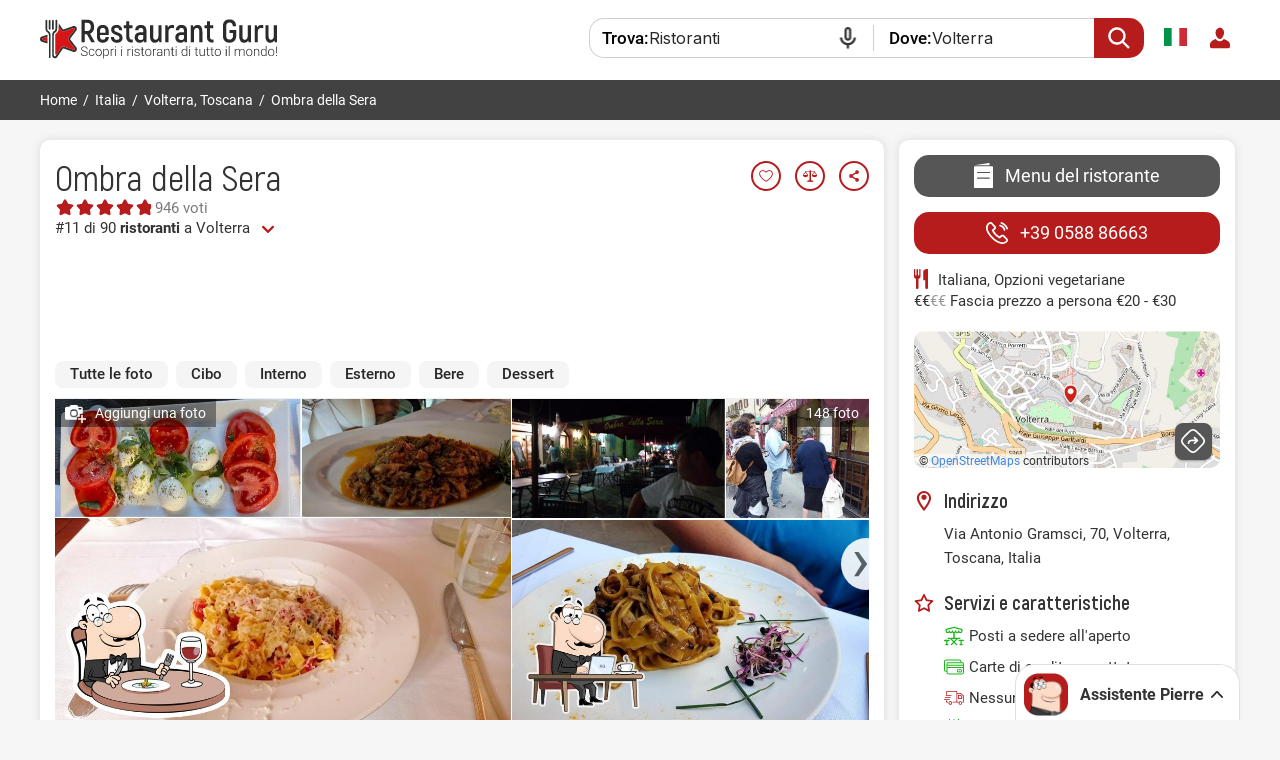

--- FILE ---
content_type: text/html; charset=UTF-8
request_url: https://restaurantguru.it/Ombra-della-Sera-Volterra
body_size: 23529
content:
<!DOCTYPE html>
<html itemscope itemtype="http://schema.org/WebPage" lang="it">
<head>
    <meta charset="UTF-8">
    <meta name="theme-color" content="#ffffff">
    <meta name="viewport" content="width=device-width, initial-scale=1, maximum-scale=2.0, user-scalable=1.0">
    <meta name="apple-mobile-web-app-capable" content="yes">
    <meta name="mobile-web-app-capable" content="yes">
    <meta name="apple-itunes-app" content="app-id=1397034103">
    <script>
        RGPage = window.RGPage || {};
        RGPage.start_ms = new Date().getTime();
        RGPage.assets_version = 'rg_assets_1.0';
        RGPage.hl = 'it_IT';
        RGPage.hide_empty_ads = false;
        RGPage.site_search_host_full = 'https://search.restaurantguru.com';
        RGPage.site_main_host_full = 'https://restaurantguru.it';
        RGPage.stat_host_full = 'https://restaurantguru.it/';
        RGPage.site_static_url = 'https://1014042311.rsc.cdn77.org';
        RGPage.use_push_history = true;
        RGPage.is_search_domain = false;
        RGPage.search_place_id = "ci57282";
        RGPage.page_type = "restaurant";
                RGPage.is_sight_page = false;
        RGPage.r_user = false;
                RGPage.restaurant_id = "44544576";
        RGPage.restaurant_slug = "Ombra-della-Sera-Volterra";
                        RGPage.current_locations_page_types = ["index","nearby","restaurant","restaurant_menu","restaurant_reviews","geo_point"];
        RGPage.geo_memcache = false;
                                RGPage.float_buttons_split_test_group = 'default';
                        RGPage.restaurants_new_design_splittest_group = 'default_group';
                                RGPage.session_start = false;
        RGPage.in_miles = false;
        RGPage.react_map_split_test = 0;
    </script>
                        <script async src="https://pagead2.googlesyndication.com/pagead/js/adsbygoogle.js?client=ca-pub-4821006852914359" crossorigin="anonymous"></script>
                        <link rel="manifest" href="/manifest.json">

        <title>Ombra della Sera, Volterra - Menu del ristorante, prezzi e recensioni</title>
        <link rel="amphtml" href="https://restaurantguru.it/amp/Ombra-della-Sera-Volterra">
                <meta name="description" content="Ombra della Sera in Volterra valutato 4.2 su 5 su Restaurant Guru: 946 recensioni dei visitatori, 148 foto. Esplora il menu, controlla gli orari di apertura" />
                        <link rel="canonical" href="https://restaurantguru.it/Ombra-della-Sera-Volterra" />
                        <meta name="twitter:card" content="summary" />
        <meta property="fb:app_id" content="2033474010272363"/>
<meta property="og:title" content="Ombra della Sera, Volterra - Menu del ristorante, prezzi e recensioni" />
    <meta property="og:description" content="Ti consiglio di provare il ristorante Ombra della Sera. Scopri di più sul locale con la app Restaurant Guru." />
    <meta property="og:type" content="restaurant.restaurant" />
    <meta property="og:url" content="https://restaurantguru.it/Ombra-della-Sera-Volterra" />
    <meta property="og:image" content="https://img.restaurantguru.com/reviews/small/w550/h367/0.jpg" />
<meta property="og:site_name" content="Restaurant Guru"/>


        <link rel="preconnect" href="https://www.google-analytics.com/">
    <link rel="dns-prefetch" href="https://www.google-analytics.com/">
    <link rel="preconnect" href="//1014042311.rsc.cdn77.org/">
    <link rel="dns-prefetch" href="//1014042311.rsc.cdn77.org/">
    <link rel="preconnect" href="//1033609670.rsc.cdn77.org/">
    <link rel="dns-prefetch" href="//1033609670.rsc.cdn77.org/">
    <link rel="preconnect" href="//fonts.gstatic.com">
    <link rel="dns-prefetch" href="//fonts.gstatic.com">
    
    <link rel="shortcut icon" href="https://1014042311.rsc.cdn77.org/img/icons/favicon.ico" type="image/ico">
    <link rel="apple-touch-icon" href="https://1014042311.rsc.cdn77.org/apple-touch-icon.png">
    <link rel="apple-touch-icon" sizes="76x76" href="https://1014042311.rsc.cdn77.org/img/icons/76x76.png">
    <link rel="apple-touch-icon" sizes="120x120" href="https://1014042311.rsc.cdn77.org/img/icons/120x120.png">
    <link rel="apple-touch-icon" sizes="152x152" href="https://1014042311.rsc.cdn77.org/img/icons/120x120.png">
            
    <link rel="alternate" hreflang="es" href="https://es.restaurantguru.com/Ombra-della-Sera-Volterra" />
                <link rel="alternate" hreflang="ru" href="https://ru.restaurantguru.com/Ombra-della-Sera-Volterra" />
                <link rel="alternate" hreflang="en" href="https://restaurantguru.com/Ombra-della-Sera-Volterra" />
                <link rel="alternate" hreflang="fr" href="https://fr.restaurantguru.com/Ombra-della-Sera-Volterra" />
                <link rel="alternate" hreflang="de" href="https://de.restaurantguru.com/Ombra-della-Sera-Volterra" />
                <link rel="alternate" hreflang="it" href="https://restaurantguru.it/Ombra-della-Sera-Volterra" />
                            <style>/*---------------------------------------Adsense Improved---------------------------------------*/
.adsense_improved .ads_block {
    height: auto !important;
    text-align: center;
    width: 100%;
    max-width: 100%;
    overflow: hidden;
}
.adsense_improved .ads_block.ad_header>ins {
    height: 90px;
    width: 100%;
}
.left_top, .description_section {
    width: 100%;
    min-width: 100%;
    box-sizing: border-box;
}



.adsense_improved .ads_block>ins {
    height: 280px;
    width: 100%;
    max-width: 100%;
}
/*.adsense_improved .restaurant_container:first-child .ads_item:nth-child(4)>ins, .adsense_improved .restaurant_container:first-child .ads_item:nth-child(8)>ins {*/
/*    height: auto;*/
/*}*/

@media (max-width: 740px) {
    .adsense_improved .ads_block>ins {
        height: 280px;
    }
    .adsense_improved .ads_block.ad_header>ins {
        height: 280px;
    }
}
</style>
            <script async src="https://www.googletagmanager.com/gtag/js?id=AW-665009610"></script>
    <script>function gtag(){dataLayer.push(arguments)}window.dataLayer=window.dataLayer||[],gtag("js",new Date),gtag("config","AW-665009610");</script>
            <script src="https://accounts.google.com/gsi/client" async defer></script>
        <meta name="google-site-verification" content="rdIS1v5gqyDJtPn0Euv1ItBnEqoD2oNdtqhS8nkVFNI" />

            <link rel="preconnect" href="https://fonts.googleapis.com">
        <link rel="preconnect" href="https://fonts.gstatic.com" crossorigin>
        <link href="https://fonts.googleapis.com/css2?family=Inter:wght@400..500&display=swap" rel="stylesheet">
        <link href="https://1014042311.rsc.cdn77.org/css/min/pierre_assist.min.css?rg_assets_1.30.11.719" rel="stylesheet" type="text/css">
        <link href="https://1014042311.rsc.cdn77.org/css/responsive/modules/pierre-link_suggestion.css?rg_assets_1.30.11.719" rel="stylesheet" type="text/css">
        <script>
            var browser_language;
                                </script>
    
    
</head>
<body class="  it mobile_compact wide  body_has_collage merged_template seo_split ads_allowed  pierre_assist_enabled adsense_improved    ">
    

<div class="wrapper_header">
    <div class="header clear without_compare ">
        <div class="content">
            <div class="menu_btn main_menu_btn auth_block">
                            </div>
            <div class="search_btn_m"></div>
            <a href="https://restaurantguru.it" title="Trova i migliori ristoranti!" class="logo_guru">
                <img src="https://1014042311.rsc.cdn77.org/img/site/responsive/logo_guru_it.svg" alt="Restaurant Guru" width="237" height="42" class="desktop_logo"/>
                <img src="https://1014042311.rsc.cdn77.org/img/logo_restaurantguru.svg" alt="Restaurant Guru" class="mobile_logo">
                <img src="https://1014042311.rsc.cdn77.org/img/site/new/logo_guru_fixed.svg" alt="Restaurant Guru" class="fixed_logo"/>
            </a>

            <div class="mobile_menu no_login">
                <span class="close_btn"></span>

            
<div class="user_block">
        <div class="user_button">
        
        <a href="#" class="do_login"><img src="https://1014042311.rsc.cdn77.org/img/site/responsive/user-default.svg" alt="login"></a>
    </div>
    <div class="user_dropdown no_login">
        <span class="close_btn"></span>
        <div class="cut">
            <img src="https://1014042311.rsc.cdn77.org/img/site/responsive/user-default.svg" alt="user">
        </div>
        <a class="logout do_login" href="#" rel="nofollow">Login</a>
    </div>

    </div>                            <div class="wrapper_language">
    <span class="active_lang flag-icon flag-icon-it"></span>
    <div class="dropdown">
        <span class="close_btn"></span>
                                                <div class="lang en  ">
                                            <a hreflang="en" href="https://restaurantguru.com/Ombra-della-Sera-Volterra" class="a_lang" id="lang_en"
                                      data-l="en_US" >
                            <span class="flag-icon flag-icon-en"></span>English                        </a>
                                    </div>
                                                            <div class="lang es  ">
                                            <a hreflang="es" href="https://es.restaurantguru.com/Ombra-della-Sera-Volterra" class="a_lang" id="lang_es"
                                      data-l="es_ES" >
                            <span class="flag-icon flag-icon-es"></span>Español                        </a>
                                    </div>
                                                            <div class="lang ru  ">
                                            <a hreflang="ru" href="https://ru.restaurantguru.com/Ombra-della-Sera-Volterra" class="a_lang" id="lang_ru"
                                      data-l="ru_RU" >
                            <span class="flag-icon flag-icon-ru"></span>Русский                        </a>
                                    </div>
                                                            <div class="lang fr  ">
                                            <a hreflang="fr" href="https://fr.restaurantguru.com/Ombra-della-Sera-Volterra" class="a_lang" id="lang_fr"
                                      data-l="fr_FR" >
                            <span class="flag-icon flag-icon-fr"></span>Français                        </a>
                                    </div>
                                                            <div class="lang de  ">
                                            <a hreflang="de" href="https://de.restaurantguru.com/Ombra-della-Sera-Volterra" class="a_lang" id="lang_de"
                                      data-l="de_DE" >
                            <span class="flag-icon flag-icon-de"></span>Deutsch                        </a>
                                    </div>
                                                        </div>
</div>
                            </div>
            
                        <div class="relative localization">
                            </div>
                        <div class="outer_compare">
                <div class="wrapper_compare ">
                    
                </div>
            </div>

                            
<form onsubmit="return search_submit(this, 'search')" action="https://search.restaurantguru.com" method="get" accept-charset="utf-8" class="searchform searchform__header">
    <input type="hidden" name="location" value="ci57282">
    <input type="hidden" name="location_name" value="Volterra">
    <input type="hidden" name="location_slug" value="Volterra">
    <input type="hidden" name="recent" value="">
    <input type="hidden" name="is_collection" value="1">
    <input type="hidden" name="search_collection_type" value="set">
    <input type="hidden" name="search_collection_id" value="5">
    <input type="hidden" name="location_country_id" value="131">
    <button class="search_btn disable_suggest" type="submit"></button>
    <div class="disable_suggest fake_select city  search-container--js">
        <span class="field_title where">Dove:</span>
        
        <input class="search__input search_location--js"
               type="text"
               placeholder="Città o luogo d'attrazione"
               value="Volterra"
               name="location_search"
               autocomplete="off"
               spellcheck="false"
               readonly="readonly">
        <div class="fake_select_list">
            <div class="list" style="display: none;"></div>
        </div>
    </div>
    <div class="wrapper_search disable_suggest search_text with_icon restaurants search-container--js">
        <span class="field_title what">Trova:</span>
        <input class="search_txt search__input"
               readonly="readonly"
               id="q"
               name="q"
               size="18"
               maxlength="256"
               placeholder="Ristoranti o piatto"
               value="Ristoranti"
               autocomplete="off"
               spellcheck="false"
               type="search">
        <div class="overflow_search_list">
            <div class="list" style="display: none;"></div>
        </div>
    </div>

</form>
                    </div>
    </div>

    </div>

    <div class="breadcrumbs without_compare ">
        <div class="content crumbs">
            <ul itemscope itemtype="http://schema.org/BreadcrumbList" class="o_breadcrumb">
                                    <li itemprop="itemListElement" itemscope
            itemtype="http://schema.org/ListItem">
                        <a itemprop="item" href="https://restaurantguru.it/"><span itemprop="name">Home</span></a>            <meta itemprop="position" content="1" />
            <span>/</span>
        </li>
                                            <li itemprop="itemListElement" itemscope
            itemtype="http://schema.org/ListItem">
                        <a itemprop="item" href="https://restaurantguru.it/Italy"><span itemprop="name">Italia</span></a>            <meta itemprop="position" content="2" />
            <span>/</span>
        </li>
                                            <li itemprop="itemListElement" itemscope
            itemtype="http://schema.org/ListItem">
                        <a itemprop="item" href="https://restaurantguru.it/Volterra"><span itemprop="name">Volterra, Toscana</span></a>            <meta itemprop="position" content="3" />
            <span>/</span>
        </li>
                                                <li><span>Ombra della Sera</span></li>
            </ul>                        <div class="wrapper_compare " >
                            </div>

                   </div>
    </div>
<div id="content"
     class="content_wide ">

    <!--    -->
    <div class="columns_wrapper relative clear">


        <div class="left_column_wrapper relative clear">
            <div class="left_top">
                <div class="wrapper_title ">
    <div class="title_container  ">
        
                    <h1 class="notranslate"><a
                        href="https://restaurantguru.it/Ombra-della-Sera-Volterra">Ombra della Sera</a>

            </h1>
        
        
                            <div class="action_buttons  hide">
                                                    <div class="add_to_wishlist_btn btn_like " data-wishlist="44544576">
    <span class="wrapper_hint">
        <span class="hint wishlist_hint">
            <span class="text_overflow">Aggiungi alla lista dei desideri</span>
        </span>
    </span>
</div>                                <div
                        class="btn_compare add_to_compare"
                        data-compare="44544576">
				<span class="wrapper_hint">
					<span class="hint compare_hint">
						<span class="text_overflow">Aggiungi a confronta</span>
					</span>
				</span>
                </div>
                                    <div class="btn_share share_button">
				    <span class="wrapper_hint">
						<span class="hint share_hint">
					<span class="text_overflow">Condividi</span>
						</span>
					</span>
                    </div>
                            </div>
            </div>
                    

    
            <div class="card__rating-stars card__rating-stars--tapscroll">
            <div class="rating-stars__icons">
                <svg class="stars_gray" width="80" height="16" viewBox="0 0 80 16" fill="none" xmlns="http://www.w3.org/2000/svg">
                    <path d="M7.11462 1.67789C7.48983 0.966743 8.50831 0.966745 8.88352 1.67789L10.2148 4.20115C10.3595 4.4754 10.6233 4.66701 10.9288 4.71987L13.74 5.20627C14.5322 5.34336 14.847 6.31199 14.2866 6.88859L12.2982 8.93445C12.0821 9.15681 11.9813 9.46684 12.0255 9.77376L12.4316 12.5977C12.546 13.3936 11.7221 13.9922 11.0005 13.6374L8.44032 12.3786C8.16206 12.2417 7.83608 12.2417 7.55782 12.3786L4.99765 13.6374C4.2761 13.9922 3.45213 13.3936 3.56658 12.5977L3.97268 9.77376C4.01682 9.46684 3.91609 9.15681 3.69998 8.93445L1.7116 6.88859C1.1512 6.31199 1.46593 5.34336 2.25822 5.20627L5.06938 4.71987C5.37491 4.66701 5.63864 4.4754 5.78333 4.20115L7.11462 1.67789Z" fill="#E0E0E0"/>
                    <path d="M23.1147 1.67789C23.4899 0.966743 24.5083 0.966745 24.8835 1.67789L26.2148 4.20115C26.3595 4.4754 26.6233 4.66701 26.9288 4.71987L29.74 5.20627C30.5322 5.34336 30.847 6.31199 30.2866 6.88859L28.2982 8.93445C28.0821 9.15681 27.9813 9.46684 28.0255 9.77376L28.4316 12.5977C28.546 13.3936 27.7221 13.9922 27.0005 13.6374L24.4403 12.3786C24.1621 12.2417 23.8361 12.2417 23.5579 12.3786L20.9977 13.6374C20.2761 13.9922 19.4522 13.3936 19.5666 12.5977L19.9727 9.77376C20.0169 9.46684 19.9161 9.15681 19.7 8.93445L17.7116 6.88859C17.1512 6.31199 17.466 5.34336 18.2583 5.20627L21.0694 4.71987C21.3749 4.66701 21.6387 4.4754 21.7834 4.20115L23.1147 1.67789Z" fill="#E0E0E0"/>
                    <path d="M39.1147 1.67789C39.4899 0.966743 40.5083 0.966745 40.8835 1.67789L42.2148 4.20115C42.3595 4.4754 42.6233 4.66701 42.9288 4.71987L45.74 5.20627C46.5322 5.34336 46.847 6.31199 46.2866 6.88859L44.2982 8.93445C44.0821 9.15681 43.9813 9.46684 44.0255 9.77376L44.4316 12.5977C44.546 13.3936 43.7221 13.9922 43.0005 13.6374L40.4403 12.3786C40.1621 12.2417 39.8361 12.2417 39.5579 12.3786L36.9977 13.6374C36.2761 13.9922 35.4522 13.3936 35.5666 12.5977L35.9727 9.77376C36.0169 9.46684 35.9161 9.15681 35.7 8.93445L33.7116 6.88859C33.1512 6.31199 33.466 5.34336 34.2583 5.20627L37.0694 4.71987C37.3749 4.66701 37.6387 4.4754 37.7834 4.20115L39.1147 1.67789Z" fill="#E0E0E0"/>
                    <path d="M55.1147 1.67789C55.4899 0.966743 56.5083 0.966745 56.8835 1.67789L58.2148 4.20115C58.3595 4.4754 58.6233 4.66701 58.9288 4.71987L61.74 5.20627C62.5322 5.34336 62.847 6.31199 62.2866 6.88859L60.2982 8.93445C60.0821 9.15681 59.9813 9.46684 60.0255 9.77376L60.4316 12.5977C60.546 13.3936 59.7221 13.9922 59.0005 13.6374L56.4403 12.3786C56.1621 12.2417 55.8361 12.2417 55.5579 12.3786L52.9977 13.6374C52.2761 13.9922 51.4522 13.3936 51.5666 12.5977L51.9727 9.77376C52.0169 9.46684 51.9161 9.15681 51.7 8.93445L49.7116 6.88859C49.1512 6.31199 49.466 5.34336 50.2583 5.20627L53.0694 4.71987C53.3749 4.66701 53.6387 4.4754 53.7834 4.20115L55.1147 1.67789Z" fill="#E0E0E0"/>
                    <path d="M71.1147 1.67789C71.4899 0.966743 72.5083 0.966745 72.8835 1.67789L74.2148 4.20115C74.3595 4.4754 74.6233 4.66701 74.9288 4.71987L77.74 5.20627C78.5322 5.34336 78.847 6.31199 78.2866 6.88859L76.2982 8.93445C76.0821 9.15681 75.9813 9.46684 76.0255 9.77376L76.4316 12.5977C76.546 13.3936 75.7221 13.9922 75.0005 13.6374L72.4403 12.3786C72.1621 12.2417 71.8361 12.2417 71.5579 12.3786L68.9977 13.6374C68.2761 13.9922 67.4522 13.3936 67.5666 12.5977L67.9727 9.77376C68.0169 9.46684 67.9161 9.15681 67.7 8.93445L65.7116 6.88859C65.1512 6.31199 65.466 5.34336 66.2583 5.20627L69.0694 4.71987C69.3749 4.66701 69.6387 4.4754 69.7834 4.20115L71.1147 1.67789Z" fill="#E0E0E0"/>
                </svg>
                <div class="rating-stars__fill" style="width:96%">
                    <svg class="stars_red" width="100" height="20" viewBox="0 0 80 16" fill="none" xmlns="http://www.w3.org/2000/svg">
                        <path d="M7.11555 1.67634C7.49076 0.965191 8.50924 0.965193 8.88445 1.67634L10.2157 4.1996C10.3604 4.47385 10.6242 4.66546 10.9297 4.71832L13.7409 5.20472C14.5331 5.34181 14.8479 6.31044 14.2875 6.88704L12.2991 8.9329C12.083 9.15526 11.9822 9.46529 12.0264 9.77221L12.4325 12.5961C12.5469 13.392 11.723 13.9906 11.0014 13.6358L8.44125 12.377C8.16299 12.2401 7.83701 12.2401 7.55875 12.377L4.99858 13.6358C4.27703 13.9906 3.45306 13.392 3.56751 12.5961L3.97361 9.77221C4.01775 9.46529 3.91702 9.15526 3.70091 8.9329L1.71253 6.88704C1.15213 6.31044 1.46686 5.34181 2.25915 5.20472L5.07031 4.71832C5.37584 4.66546 5.63957 4.47385 5.78426 4.1996L7.11555 1.67634Z" fill="#B71C1C"/>
                        <path d="M23.1156 1.67634C23.4908 0.965191 24.5092 0.965193 24.8844 1.67634L26.2157 4.1996C26.3604 4.47385 26.6242 4.66546 26.9297 4.71832L29.7409 5.20472C30.5331 5.34181 30.8479 6.31044 30.2875 6.88704L28.2991 8.9329C28.083 9.15526 27.9822 9.46529 28.0264 9.77221L28.4325 12.5961C28.5469 13.392 27.723 13.9906 27.0014 13.6358L24.4412 12.377C24.163 12.2401 23.837 12.2401 23.5588 12.377L20.9986 13.6358C20.277 13.9906 19.4531 13.392 19.5675 12.5961L19.9736 9.77221C20.0178 9.46529 19.917 9.15526 19.7009 8.9329L17.7125 6.88704C17.1521 6.31044 17.4669 5.34181 18.2592 5.20472L21.0703 4.71832C21.3758 4.66546 21.6396 4.47385 21.7843 4.1996L23.1156 1.67634Z" fill="#B71C1C"/>
                        <path d="M39.1156 1.67634C39.4908 0.965191 40.5092 0.965193 40.8844 1.67634L42.2157 4.1996C42.3604 4.47385 42.6242 4.66546 42.9297 4.71832L45.7409 5.20472C46.5331 5.34181 46.8479 6.31044 46.2875 6.88704L44.2991 8.9329C44.083 9.15526 43.9822 9.46529 44.0264 9.77221L44.4325 12.5961C44.5469 13.392 43.723 13.9906 43.0014 13.6358L40.4412 12.377C40.163 12.2401 39.837 12.2401 39.5588 12.377L36.9986 13.6358C36.277 13.9906 35.4531 13.392 35.5675 12.5961L35.9736 9.77221C36.0178 9.46529 35.917 9.15526 35.7009 8.9329L33.7125 6.88704C33.1521 6.31044 33.4669 5.34181 34.2592 5.20472L37.0703 4.71832C37.3758 4.66546 37.6396 4.47385 37.7843 4.1996L39.1156 1.67634Z" fill="#B71C1C"/>
                        <path d="M55.1156 1.67634C55.4908 0.965191 56.5092 0.965193 56.8844 1.67634L58.2157 4.1996C58.3604 4.47385 58.6242 4.66546 58.9297 4.71832L61.7409 5.20472C62.5331 5.34181 62.8479 6.31044 62.2875 6.88704L60.2991 8.9329C60.083 9.15526 59.9822 9.46529 60.0264 9.77221L60.4325 12.5961C60.5469 13.392 59.723 13.9906 59.0014 13.6358L56.4412 12.377C56.163 12.2401 55.837 12.2401 55.5588 12.377L52.9986 13.6358C52.277 13.9906 51.4531 13.392 51.5675 12.5961L51.9736 9.77221C52.0178 9.46529 51.917 9.15526 51.7009 8.9329L49.7125 6.88704C49.1521 6.31044 49.4669 5.34181 50.2592 5.20472L53.0703 4.71832C53.3758 4.66546 53.6396 4.47385 53.7843 4.1996L55.1156 1.67634Z" fill="#B71C1C"/>
                        <path d="M71.1156 1.67634C71.4908 0.965191 72.5092 0.965193 72.8844 1.67634L74.2157 4.1996C74.3604 4.47385 74.6242 4.66546 74.9297 4.71832L77.7409 5.20472C78.5331 5.34181 78.8479 6.31044 78.2875 6.88704L76.2991 8.9329C76.083 9.15526 75.9822 9.46529 76.0264 9.77221L76.4325 12.5961C76.5469 13.392 75.723 13.9906 75.0014 13.6358L72.4412 12.377C72.163 12.2401 71.837 12.2401 71.5588 12.377L68.9986 13.6358C68.277 13.9906 67.4531 13.392 67.5675 12.5961L67.9736 9.77221C68.0178 9.46529 67.917 9.15526 67.7009 8.9329L65.7125 6.88704C65.1521 6.31044 65.4669 5.34181 66.2592 5.20472L69.0703 4.71832C69.3758 4.66546 69.6396 4.47385 69.7843 4.1996L71.1156 1.67634Z" fill="#B71C1C"/>
                    </svg>
                </div>
            </div>
                            <span class="rating-stars__text">946 voti</span>
                    </div>
    
            <div class="clear small ranks "
             id="ranks" data-id="44544576">
            
    <div class="r_prime">
                                                    <div><a href='https://restaurantguru.it/Volterra' title=""
                        class="number rank_tag type_set_5">
                        #11 di 90 <span>ristoranti </span> a Volterra                    </a>
                                            <span class="more_ranks_show more_ranks_load" title="Vedi tutti"></span>
                                    </div>
                        </div>
        </div>
    
    
    
    

     <div class="ads_block mh100_silent ad_header">
    <!-- Restaurant Guru Tag 1 Set #3 -->
<ins class="adsbygoogle"
     style="display:inline-block;"
     data-ad-client="ca-pub-4821006852914359"
     data-ad-slot="3171300778">
     </ins>
<script>
    (adsbygoogle = window.adsbygoogle || []).push({});
</script>
</div>

    
    

                
            <div class="wrapper_main_info">
            <div class="cuisine_wrapper">
                                                            <div class="cuisine_hidden" >
                                                            <span>Italiana</span>,                                                                        <span>Opzioni vegetariane</span>
                            </div>
        </div>
        <div class="wrapper_main_info_container">
                            <div class="short_info with_avg_price">
                                <span
                                    class="cost"><i>€</i><i>€</i>€€</span>
                                <span class="wrapper_hint">
                                <span class="hint">
                                    <span class="text_overflow">Fascia prezzo a persona <span class="nowrap">€20 - €30</span></span>
                                </span>
                            </span>
            </div>
        
        <!--                  -->        <!--			        <div class="a_button_wrap short_info">-->
        <!--				<span-->
        <!--					class="header_address open-map">--><!--</span>-->
        <!--			        </div>-->
        <!--                  -->    </div>
</div>
<div class="wrapper_map">
    <div>
        <div class="wrapper_address map_holder">
                            <div class="map_block" id="map_block_top">
                                            <script>
                            var has_static_map = true;
                        </script>
                        <img class="fakeMap" src="https://img02.restaurantguru.com/maps/ombra-della-sera-volterra-map.jpg"
                             width="512" height="137"
                             alt="Ombra della Sera sulla mappa">
                        <div class="contributions">© <a rel="nofollow"
                                                        href="https://www.openstreetmap.org/copyright"
                                                        target="_blank">OpenStreetMaps</a>
                            contributors
                        </div>
                                        <div class="open-map do-open"></div>
                </div>
                        <div class="info_address">
                                    <a href="https://www.google.com/maps/dir/?api=1&destination=43.40135710,10.86252030" target="_blank"
                       rel="nofollow noopener noreferrer"
                       class="direction_link">
                                            </a>
                                <div class="info_address__wrap">

                                            <div class="address_b_bottom">
                                        <span
                                                class="open-map">Via Antonio Gramsci, 70</span>
                            <div class="grey">Volterra, Toscana, Italia</div>
                        </div>
                    

                    
                    
                </div>

            </div>
        </div>
    </div>
</div>            </div>
                                                <div class="description_section">

                    
                        <div class="gallery__tabs gallery__tabs-page swiper">
    <div class="swiper-wrapper">
        <span class="swiper-slide gallery__tabs-item" data-id="0">Tutte le foto</span>
                <span class="swiper-slide gallery__tabs-item" data-id="8">Cibo</span>
                <span class="swiper-slide gallery__tabs-item" data-id="1">Interno</span>
                <span class="swiper-slide gallery__tabs-item" data-id="2">Esterno</span>
                <span class="swiper-slide gallery__tabs-item" data-id="7">Bere</span>
                <span class="swiper-slide gallery__tabs-item" data-id="4">Dessert</span>
            </div>
    <div class="gallery__tabs-button-prev"></div>
    <div class="gallery__tabs-button-next"></div>
</div>

                        <script>var restaurant_page_photos = {"photos":[],"collages":[]};</script>
<script>var restaurant_collages = [];</script>
    <script>
            
                restaurant_collages.push({"width":892.436964,"height":645,"src":"https:\/\/img02.restaurantguru.com\/cd60-Restaurant-Ombra-della-Sera-meals-1.jpg","ratio":1.3836232,"title":"","image1_id":"106_555938134","image2_id":"106_548556549","image3_id":"106_548556552","image4_id":null,"x1":"0.5380719","x2":"1.0000000","y1":"0.3577682","y2":"1.0000000","margin_size_x":"0.0025000","margin_size_y":"0.0034591","collage_category":8,"collage_type":3});
            
                restaurant_collages.push({"width":728.062584,"height":645,"src":"https:\/\/img02.restaurantguru.com\/ca57-Restaurant-Ombra-della-Sera-design-1.jpg","ratio":1.1287792,"title":"","image1_id":"106_540736683","image2_id":"106_522847880","image3_id":"106_522847882","image4_id":null,"x1":"0.5705117","x2":"1.0000000","y1":"0.3622397","y2":"1.0000000","margin_size_x":"0.0025000","margin_size_y":"0.0028219","collage_category":1,"collage_type":3});
            
                restaurant_collages.push({"width":535.6160625,"height":645,"src":"https:\/\/img02.restaurantguru.com\/c145-Ombra-della-Sera-Volterra-spaghetti-carbonara.jpg","ratio":0.8304125,"title":"","image1_id":"106_540736691","image2_id":"106_565158970","image3_id":"106_565158962","image4_id":null,"x1":"1.0000000","x2":"0.6392208","y1":"0.4671070","y2":"1.0000000","margin_size_x":"0.0025000","margin_size_y":"0.0020760","collage_category":8,"collage_type":3});
            
                restaurant_collages.push({"width":540.4078965,"height":645,"src":"https:\/\/img02.restaurantguru.com\/ca05-Ombra-della-Sera-Volterra-spaghetti-bolognese.jpg","ratio":0.8378417,"title":"","image1_id":"106_565158971","image2_id":"106_565158957","image3_id":"106_565158960","image4_id":"106_548556559","x1":"0.5695424","x2":"0.4669325","y1":"0.4771863","y2":"0.5216207","margin_size_x":"0.0014239","margin_size_y":"0.0011930","collage_category":8,"collage_type":4});
            
                restaurant_collages.push({"width":598.8298035,"height":645,"src":"https:\/\/img02.restaurantguru.com\/c238-Ombra-della-Sera-Volterra-cheese-plate.jpg","ratio":0.9284183,"title":"","image1_id":"106_565158961","image2_id":"106_548556546","image3_id":"106_565158958","image4_id":"106_565158964","x1":"0.7016113","x2":"0.2667668","y1":"0.4890844","y2":"0.5092871","margin_size_x":"0.0017540","margin_size_y":"0.0016285","collage_category":8,"collage_type":4});
            
                restaurant_collages.push({"width":551.2820805,"height":645,"src":"https:\/\/img02.restaurantguru.com\/c7f9-Ombra-della-Sera-Volterra-exterior.jpg","ratio":0.8547009,"title":"","image1_id":"106_540736695","image2_id":"106_565158969","image3_id":null,"image4_id":null,"x1":"1.0000000","x2":"0.0000000","y1":"0.4807692","y2":"0.0000000","margin_size_x":"0.0025000","margin_size_y":"0.0021368","collage_category":2,"collage_type":2});
            
                restaurant_collages.push({"width":483.9345345,"height":645,"src":"https:\/\/img02.restaurantguru.com\/cc4a-design-Ombra-della-Sera.jpg","ratio":0.7502861,"title":"","image1_id":"106_555938137","image2_id":"106_565158959","image3_id":"403_183674447","image4_id":"403_505020853","x1":"0.4993758","x2":"0.4993065","y1":"0.4995663","y2":"0.4994970","margin_size_x":"0.0012484","margin_size_y":"0.0009367","collage_category":1,"collage_type":4});
            
                restaurant_collages.push({"width":796.161942,"height":645,"src":"https:\/\/img02.restaurantguru.com\/c426-Restaurant-Ombra-della-Sera-antipasto.jpg","ratio":1.2343596,"title":"","image1_id":"106_548556547","image2_id":"106_540736690","image3_id":"106_565158967","image4_id":null,"x1":"1.0000000","x2":"0.5706134","y1":"0.6007217","y2":"1.0000000","margin_size_x":"0.0025000","margin_size_y":"0.0030859","collage_category":8,"collage_type":3});
            
                restaurant_collages.push({"width":521.1294915,"height":645,"src":"https:\/\/img02.restaurantguru.com\/c173-Restaurant-Ombra-della-Sera-spaghetti-carbonara.jpg","ratio":0.8079527,"title":"","image1_id":"106_555938138","image2_id":"106_555938141","image3_id":"106_565158955","image4_id":"106_565158956","x1":"0.4993758","x2":"0.4279601","y1":"0.5379627","y2":"0.4610286","margin_size_x":"0.0012484","margin_size_y":"0.0010087","collage_category":8,"collage_type":4});
            
                restaurant_collages.push({"width":686.5121355,"height":645,"src":"https:\/\/img02.restaurantguru.com\/c52a-Restaurant-Ombra-della-Sera-mussels.jpg","ratio":1.0643599,"title":"","image1_id":"106_565158966","image2_id":"106_548556554","image3_id":"106_540736689","image4_id":null,"x1":"0.4993758","x2":"1.0000000","y1":"0.3986367","y2":"1.0000000","margin_size_x":"0.0025000","margin_size_y":"0.0026609","collage_category":8,"collage_type":3});
            
                restaurant_collages.push({"width":554.585835,"height":645,"src":"https:\/\/img02.restaurantguru.com\/cbc5-Restaurant-Ombra-della-Sera-food-1.jpg","ratio":0.859823,"title":"","image1_id":"106_555938133","image2_id":"106_565158963","image3_id":"106_565158965","image4_id":"106_565158968","x1":"0.4358072","x2":"0.4354101","y1":"0.4996228","y2":"0.4991675","margin_size_x":"0.0014070","margin_size_y":"0.0012097","collage_category":8,"collage_type":4});
            
                restaurant_collages.push({"width":487.488291,"height":645,"src":"https:\/\/img02.restaurantguru.com\/cb74-meals-Ombra-della-Sera.jpg","ratio":0.7557958,"title":"","image1_id":"106_540736693","image2_id":"106_540736694","image3_id":"106_540736696","image4_id":"106_540736697","x1":"0.4993758","x2":"0.4920194","y1":"0.5032348","y2":"0.4958216","margin_size_x":"0.0012484","margin_size_y":"0.0009436","collage_category":8,"collage_type":4});
            
                restaurant_collages.push({"width":483.901059,"height":645,"src":"https:\/\/img02.restaurantguru.com\/c1b5-dishes-Ombra-della-Sera.jpg","ratio":0.7502342,"title":"","image1_id":"106_548556545","image2_id":"106_548556550","image3_id":"106_548556553","image4_id":"106_548556555","x1":"0.4993758","x2":"0.4993758","y1":"0.4995317","y2":"0.4995317","margin_size_x":"0.0012484","margin_size_y":"0.0009366","collage_category":8,"collage_type":4});
            
                restaurant_collages.push({"width":484.1021055,"height":645,"src":"https:\/\/img02.restaurantguru.com\/c111-Restaurant-Ombra-della-Sera-spaghetti-bolognese.jpg","ratio":0.7505459,"title":"","image1_id":"106_540736692","image2_id":"106_540736699","image3_id":"403_507533738","image4_id":"106_540736700","x1":"0.4993758","x2":"0.4989605","y1":"0.4997393","y2":"0.4993237","margin_size_x":"0.0012484","margin_size_y":"0.0009370","collage_category":8,"collage_type":4});
            
                restaurant_collages.push({"width":483.901059,"height":645,"src":"https:\/\/img02.restaurantguru.com\/c324-Restaurant-Ombra-della-Sera-cheese-plate.jpg","ratio":0.7502342,"title":"","image1_id":"106_548556548","image2_id":"106_548556551","image3_id":"106_548556556","image4_id":"106_540736682","x1":"0.4993758","x2":"0.4993758","y1":"0.4995317","y2":"0.4995317","margin_size_x":"0.0012484","margin_size_y":"0.0009366","collage_category":8,"collage_type":4});
            
                restaurant_collages.push({"width":521.6704530000001,"height":645,"src":"https:\/\/img02.restaurantguru.com\/c20e-Restaurant-Ombra-della-Sera-interior.jpg","ratio":0.8087914,"title":"","image1_id":"106_540736685","image2_id":"106_540736686","image3_id":"106_540736687","image4_id":"106_555938135","x1":"0.5706134","x2":"0.4982796","y1":"0.4615072","y2":"0.5373390","margin_size_x":"0.0014265","margin_size_y":"0.0011538","collage_category":1,"collage_type":4});
            
                restaurant_collages.push({"width":591.177072,"height":645,"src":"https:\/\/img02.restaurantguru.com\/c486-interior-Ombra-della-Sera.jpg","ratio":0.9165536,"title":"","image1_id":"106_555938139","image2_id":"106_540736684","image3_id":"106_522847863","image4_id":null,"x1":"0.7025027","x2":"1.0000000","y1":"0.4829110","y2":"1.0000000","margin_size_x":"0.0025000","margin_size_y":"0.0022914","collage_category":1,"collage_type":3});
            
                restaurant_collages.push({"width":524.2706415,"height":645,"src":"https:\/\/img02.restaurantguru.com\/c446-Restaurant-Ombra-della-Sera-food.jpg","ratio":0.8128227,"title":"","image1_id":"403_183674448","image2_id":"403_183674449","image3_id":"106_522847899","image4_id":null,"x1":"0.4989605","x2":"1.0000000","y1":"0.5407552","y2":"1.0000000","margin_size_x":"0.0025000","margin_size_y":"0.0020321","collage_category":8,"collage_type":3});
            
                restaurant_collages.push({"width":524.034765,"height":645,"src":"https:\/\/img02.restaurantguru.com\/c93d-Restaurant-Ombra-della-Sera-exterior.jpg","ratio":0.812457,"title":"","image1_id":"106_522847830","image2_id":"106_522847886","image3_id":"106_522847845","image4_id":null,"x1":"0.4993758","x2":"1.0000000","y1":"0.5409618","y2":"1.0000000","margin_size_x":"0.0025000","margin_size_y":"0.0020311","collage_category":2,"collage_type":3});
            
                restaurant_collages.push({"width":524.2470344999999,"height":645,"src":"https:\/\/img02.restaurantguru.com\/ce54-Restaurant-Ombra-della-Sera-meals.jpg","ratio":0.8127860999999998,"title":"","image1_id":"502_501323016","image2_id":"502_501323020","image3_id":"106_522847841","image4_id":null,"x1":"0.4990020","x2":"1.0000000","y1":"0.5407759","y2":"1.0000000","margin_size_x":"0.0025000","margin_size_y":"0.0020320","collage_category":8,"collage_type":3});
            
                restaurant_collages.push({"width":686.5121355,"height":645,"src":"https:\/\/img02.restaurantguru.com\/c715-Ombra-della-Sera-interior.jpg","ratio":1.0643599,"title":"","image1_id":"106_522847900","image2_id":"106_522847889","image3_id":"106_522847891","image4_id":null,"x1":"1.0000000","x2":"0.4993758","y1":"0.5987024","y2":"0.3986367","margin_size_x":"0.0025000","margin_size_y":"0.0026609","collage_category":1,"collage_type":3});
            
                restaurant_collages.push({"width":763.254429,"height":645,"src":"https:\/\/img02.restaurantguru.com\/c21b-food-Ombra-della-Sera.jpg","ratio":1.1833402,"title":"","image1_id":"106_522847901","image2_id":"106_522847851","image3_id":"106_522847859","image4_id":null,"x1":"1.0000000","x2":"0.4993758","y1":"0.6646427","y2":"0.3323989","margin_size_x":"0.0025000","margin_size_y":"0.0029584","collage_category":8,"collage_type":3});
            
                restaurant_collages.push({"width":728.701005,"height":645,"src":"https:\/\/img02.restaurantguru.com\/ce83-Ombra-della-Sera-design.jpg","ratio":1.129769,"title":"","image1_id":"106_522847858","image2_id":"403_183674450","image3_id":"106_522847833","image4_id":null,"x1":"0.5706134","x2":"1.0000000","y1":"0.3626220","y2":"1.0000000","margin_size_x":"0.0025000","margin_size_y":"0.0028244","collage_category":1,"collage_type":3});
            
                restaurant_collages.push({"width":617.275965,"height":645,"src":"https:\/\/img02.restaurantguru.com\/c89f-Restaurant-Ombra-della-Sera-facade.jpg","ratio":0.9570170000000001,"title":"","image1_id":"106_522847847","image2_id":"502_501323019","image3_id":"106_522847829","image4_id":null,"x1":"1.0000000","x2":"0.6387736","y1":"0.5391196","y2":"0.4584879","margin_size_x":"0.0025000","margin_size_y":"0.0023925","collage_category":2,"collage_type":3});
            
                restaurant_collages.push({"width":524.034765,"height":645,"src":"https:\/\/img02.restaurantguru.com\/cc7b-Ombra-della-Sera-Volterra-food.jpg","ratio":0.812457,"title":"","image1_id":"106_522847883","image2_id":"106_522847826","image3_id":"106_522847869","image4_id":null,"x1":"1.0000000","x2":"0.4993758","y1":"0.4570071","y2":"0.5409618","margin_size_x":"0.0025000","margin_size_y":"0.0020311","collage_category":8,"collage_type":3});
            
                restaurant_collages.push({"width":524.034765,"height":645,"src":"https:\/\/img02.restaurantguru.com\/ce91-Ombra-della-Sera-Volterra-meals.jpg","ratio":0.812457,"title":"","image1_id":"106_522847854","image2_id":"106_522847831","image3_id":"106_522847848","image4_id":null,"x1":"1.0000000","x2":"0.4993758","y1":"0.4570071","y2":"0.5409618","margin_size_x":"0.0025000","margin_size_y":"0.0020311","collage_category":8,"collage_type":3});
            
                restaurant_collages.push({"width":617.904453,"height":645,"src":"https:\/\/img02.restaurantguru.com\/c3dd-Ombra-della-Sera-Volterra-dishes.jpg","ratio":0.9579913999999999,"title":"","image1_id":"106_522847872","image2_id":"106_522847832","image3_id":"106_522847844","image4_id":null,"x1":"0.6384677","x2":"1.0000000","y1":"0.4587349","y2":"1.0000000","margin_size_x":"0.0025000","margin_size_y":"0.0023950","collage_category":8,"collage_type":3});
            
                restaurant_collages.push({"width":859.0479585,"height":645,"src":"https:\/\/img02.restaurantguru.com\/cc09-Ombra-della-Sera-food.jpg","ratio":1.3318573,"title":"","image1_id":"403_183674451","image2_id":"106_522847821","image3_id":"106_522847823","image4_id":"106_522847895","x1":"0.4989605","x2":"0.4993758","y1":"0.4984081","y2":"0.4988229","margin_size_x":"0.0020790","margin_size_y":"0.0027689","collage_category":8,"collage_type":4});
            
                restaurant_collages.push({"width":859.6422615,"height":645,"src":"https:\/\/img02.restaurantguru.com\/cb62-Ombra-della-Sera-meals.jpg","ratio":1.3327787,"title":"","image1_id":"106_522847857","image2_id":"106_522847825","image3_id":"106_522847828","image4_id":"106_522847835","x1":"0.4993758","x2":"0.4993758","y1":"0.4991681","y2":"0.4991681","margin_size_x":"0.0012484","margin_size_y":"0.0016639","collage_category":8,"collage_type":4});
            
                restaurant_collages.push({"width":715.321383,"height":645,"src":"https:\/\/img02.restaurantguru.com\/c669-Ombra-della-Sera-dishes.jpg","ratio":1.1090254,"title":"","image1_id":"106_522847881","image2_id":"106_522847834","image3_id":"106_522847867","image4_id":null,"x1":"0.5497022","x2":"1.0000000","y1":"0.3734007","y2":"1.0000000","margin_size_x":"0.0025000","margin_size_y":"0.0027726","collage_category":8,"collage_type":3});
            
                restaurant_collages.push({"width":567.975003,"height":645,"src":"https:\/\/img02.restaurantguru.com\/c65a-Ombra-della-Sera-Volterra-design.jpg","ratio":0.8805814000000001,"title":"","image1_id":"106_522847839","image2_id":"106_522847820","image3_id":"106_522847849","image4_id":null,"x1":"0.5706134","x2":"1.0000000","y1":"0.5024715","y2":"1.0000000","margin_size_x":"0.0025000","margin_size_y":"0.0022015","collage_category":1,"collage_type":3});
            
                restaurant_collages.push({"width":589.45389,"height":645,"src":"https:\/\/img02.restaurantguru.com\/c868-Ombra-della-Sera-Volterra-dessert.jpg","ratio":0.913882,"title":"","image1_id":"106_522847836","image2_id":"106_522847892","image3_id":"106_522847868","image4_id":null,"x1":"1.0000000","x2":"0.6389776","y1":"0.5597527","y2":"0.4379626","margin_size_x":"0.0025000","margin_size_y":"0.0022847","collage_category":4,"collage_type":3});
            
                restaurant_collages.push({"width":524.389773,"height":645,"src":"https:\/\/img02.restaurantguru.com\/c350-Ombra-della-Sera-Volterra-interior.jpg","ratio":0.8130073999999999,"title":"","image1_id":"106_522847860","image2_id":"106_522847865","image3_id":"106_522847897","image4_id":null,"x1":"0.4993758","x2":"1.0000000","y1":"0.5413283","y2":"1.0000000","margin_size_x":"0.0025000","margin_size_y":"0.0020325","collage_category":1,"collage_type":3});
            
                restaurant_collages.push({"width":443.9246685,"height":645,"src":"https:\/\/img02.restaurantguru.com\/cbfd-Restaurant-Ombra-della-Sera-dessert.jpg","ratio":0.6882553,"title":"","image1_id":"106_522847894","image2_id":"106_522847853","image3_id":"403_505020854","image4_id":null,"x1":"1.0000000","x2":"0.4994715","y1":"0.3871436","y2":"0.6111358","margin_size_x":"0.0025000","margin_size_y":"0.0017206","collage_category":4,"collage_type":3});
            
                restaurant_collages.push({"width":524.467044,"height":645,"src":"https:\/\/img02.restaurantguru.com\/c177-Ombra-della-Sera-Volterra-drink.jpg","ratio":0.8131271999999999,"title":"","image1_id":"403_508340267","image2_id":"106_555938136","image3_id":"106_555938140","image4_id":null,"x1":"0.4986150","x2":"1.0000000","y1":"0.5405832","y2":"1.0000000","margin_size_x":"0.0025000","margin_size_y":"0.0020328","collage_category":7,"collage_type":3});
            
                restaurant_collages.push({"width":483.901059,"height":645,"src":"https:\/\/img02.restaurantguru.com\/cc60-Ombra-della-Sera-Volterra-image.jpg","ratio":0.7502342,"title":"","image1_id":"106_522847893","image2_id":"106_522847862","image3_id":"106_522847824","image4_id":"106_522847822","x1":"0.4993758","x2":"0.4993758","y1":"0.4995317","y2":"0.4995317","margin_size_x":"0.0012484","margin_size_y":"0.0009366","collage_category":0,"collage_type":4});
            
                restaurant_collages.push({"width":483.8441055,"height":645,"src":"https:\/\/img02.restaurantguru.com\/c790-Ombra-della-Sera-Volterra-picture.jpg","ratio":0.7501459,"title":"","image1_id":"502_501323015","image2_id":"106_522847843","image3_id":"106_522847855","image4_id":"403_505020852","x1":"0.4990020","x2":"0.4993065","y1":"0.4990991","y2":"0.4994036","margin_size_x":"0.0019960","margin_size_y":"0.0014973","collage_category":0,"collage_type":4});
            
                restaurant_collages.push({"width":482.4196875,"height":645,"src":"https:\/\/img02.restaurantguru.com\/c11b-Ombra-della-Sera-Volterra-view.jpg","ratio":0.7479375,"title":"","image1_id":"502_501323022","image2_id":"106_522847896","image3_id":"502_501323024","image4_id":"502_501323017","x1":"0.5022488","x2":"0.4990020","y1":"0.5008676","y2":"0.4976298","margin_size_x":"0.0020090","margin_size_y":"0.0015026","collage_category":0,"collage_type":4});
            
                restaurant_collages.push({"width":552.566856,"height":645,"src":"https:\/\/img02.restaurantguru.com\/c771-Ombra-della-Sera-Volterra-photo.jpg","ratio":0.8566928,"title":"","image1_id":"106_522847888","image2_id":"106_522847870","image3_id":"106_522847884","image4_id":"106_522847838","x1":"0.7020623","x2":"0.3594249","y1":"0.4510888","y2":"0.5474076","margin_size_x":"0.0017552","margin_size_y":"0.0015036","collage_category":0,"collage_type":4});
            
                restaurant_collages.push({"width":375.7962855,"height":645,"src":"https:\/\/img02.restaurantguru.com\/c787-Restaurant-Ombra-della-Sera-drink.jpg","ratio":0.5826299,"title":"","image1_id":"106_522847898","image2_id":"106_522847887","image3_id":"403_503156618","image4_id":null,"x1":"1.0000000","x2":"0.5421687","y1":"0.4369724","y2":"0.5615710","margin_size_x":"0.0025000","margin_size_y":"0.0014566","collage_category":7,"collage_type":3});
            
                restaurant_collages.push({"width":443.739747,"height":645,"src":"https:\/\/img02.restaurantguru.com\/cbe0-Restaurant-Ombra-della-Sera-photo.jpg","ratio":0.6879686,"title":"","image1_id":"106_522847902","image2_id":"106_522847842","image3_id":"403_183674446","image4_id":null,"x1":"0.4992068","x2":"1.0000000","y1":"0.6112043","y2":"1.0000000","margin_size_x":"0.0028116","margin_size_y":"0.0019343","collage_category":0,"collage_type":3});
            
                restaurant_collages.push({"width":444.06798749999996,"height":645,"src":"https:\/\/img02.restaurantguru.com\/c06e-Restaurant-Ombra-della-Sera-picture.jpg","ratio":0.6884775,"title":"","image1_id":"106_522847866","image2_id":"106_522847864","image3_id":"106_522847850","image4_id":null,"x1":"0.4992076","x2":"1.0000000","y1":"0.6110102","y2":"1.0000000","margin_size_x":"0.0025000","margin_size_y":"0.0017212","collage_category":0,"collage_type":3});
            
                restaurant_collages.push({"width":486.49215300000003,"height":645,"src":"https:\/\/img02.restaurantguru.com\/cd57-Restaurant-Ombra-della-Sera-beverage.jpg","ratio":0.7542514,"title":"","image1_id":"106_522847861","image2_id":"106_522847852","image3_id":"106_522847890","image4_id":null,"x1":"0.5706134","x2":"1.0000000","y1":"0.5738480","y2":"1.0000000","margin_size_x":"0.0025000","margin_size_y":"0.0018856","collage_category":7,"collage_type":3});
            
                restaurant_collages.push({"width":483.991488,"height":645,"src":"https:\/\/img02.restaurantguru.com\/c799-Restaurant-Ombra-della-Sera-view.jpg","ratio":0.7503744,"title":"","image1_id":"502_501323025","image2_id":"502_501323021","image3_id":"502_501323023","image4_id":"502_501323018","x1":"0.4990020","x2":"0.4990020","y1":"0.4992511","y2":"0.4992511","margin_size_x":"0.0019960","margin_size_y":"0.0014978","collage_category":0,"collage_type":4});
        </script>
<div class="screen-slider swiper-container ">
	<div class="add_photo add_photo_action">
		<span class="add_photo_link">Aggiungi una foto</span>
	</div>
    	<div class="add_photo total_photo" data-title="# foto">
		<span class="add_photo_link">148 foto</span>
	</div>
    	<div class="swiper-wrapper screens_list_wrap clear collageTrue twoCollage">
                <div data-index="" class="swiper-slide collageWrapper " data-collage-num="0" data-index-shift="0"
            data-x1="0.538" data-x2="1.000" data-y1="0.358" data-y2="1.000"
            data-margin-size-x="0.003" data-margin-size-y="0.003"
            data-collage-category="8"
            data-collage-type="3">
            <img width="962" src="https://img02.restaurantguru.com/cd60-Restaurant-Ombra-della-Sera-meals-1.jpg" data-src="" alt="Platti al Ombra della Sera" title="Platti al Ombra della Sera" class="">
        </div>
                <div data-index="" class="swiper-slide collageWrapper " data-collage-num="1" data-index-shift="0"
            data-x1="0.571" data-x2="1.000" data-y1="0.362" data-y2="1.000"
            data-margin-size-x="0.003" data-margin-size-y="0.003"
            data-collage-category="1"
            data-collage-type="3">
            <img width="785" src="https://img02.restaurantguru.com/ca57-Restaurant-Ombra-della-Sera-design-1.jpg" data-src="" alt="Dai un'occhiata agli interni di Ombra della Sera" title="Dai un'occhiata agli interni di Ombra della Sera" class="">
        </div>
                <div data-index="" class="swiper-slide collageWrapper " data-collage-num="2" data-index-shift="0"
            data-x1="1.000" data-x2="0.639" data-y1="0.467" data-y2="1.000"
            data-margin-size-x="0.003" data-margin-size-y="0.002"
            data-collage-category="8"
            data-collage-type="3">
            <img width="577" src="https://img02.restaurantguru.com/c145-Ombra-della-Sera-Volterra-spaghetti-carbonara.jpg" data-src="" alt="Spaghetti alla carbonara al Ombra della Sera" title="Spaghetti alla carbonara al Ombra della Sera" class="">
        </div>
                <div data-index="" class="swiper-slide collageWrapper " data-collage-num="3" data-index-shift="0"
            data-x1="0.570" data-x2="0.467" data-y1="0.477" data-y2="0.522"
            data-margin-size-x="0.001" data-margin-size-y="0.001"
            data-collage-category="8"
            data-collage-type="4">
            <img width="582" src="https://img02.restaurantguru.com/ca05-Ombra-della-Sera-Volterra-spaghetti-bolognese.jpg" data-src="" alt="Spaghetti alla bolognese al Ombra della Sera" title="Spaghetti alla bolognese al Ombra della Sera" class="">
        </div>
                <div data-index="" class="swiper-slide collageWrapper " data-collage-num="4" data-index-shift="0"
            data-x1="0.702" data-x2="0.267" data-y1="0.489" data-y2="0.509"
            data-margin-size-x="0.002" data-margin-size-y="0.002"
            data-collage-category="8"
            data-collage-type="4">
            <img width="645" src="https://1014042311.rsc.cdn77.org/log.gif" data-src="https://img02.restaurantguru.com/c238-Ombra-della-Sera-Volterra-cheese-plate.jpg" alt="Piatto di formaggi al Ombra della Sera" title="Piatto di formaggi al Ombra della Sera" class="lazyload">
        </div>
                <div data-index="" class="swiper-slide collageWrapper " data-collage-num="5" data-index-shift="0"
            data-x1="1.000" data-x2="0.000" data-y1="0.481" data-y2="0.000"
            data-margin-size-x="0.003" data-margin-size-y="0.002"
            data-collage-category="2"
            data-collage-type="2">
            <img width="594" src="https://1014042311.rsc.cdn77.org/log.gif" data-src="https://img02.restaurantguru.com/c7f9-Ombra-della-Sera-Volterra-exterior.jpg" alt="Goditi la vista dall'area esterna di Ombra della Sera" title="Goditi la vista dall'area esterna di Ombra della Sera" class="lazyload">
        </div>
                <div data-index="" class="swiper-slide collageWrapper " data-collage-num="6" data-index-shift="0"
            data-x1="0.499" data-x2="0.499" data-y1="0.500" data-y2="0.499"
            data-margin-size-x="0.001" data-margin-size-y="0.001"
            data-collage-category="1"
            data-collage-type="4">
            <img width="521" src="https://1014042311.rsc.cdn77.org/log.gif" data-src="https://img02.restaurantguru.com/cc4a-design-Ombra-della-Sera.jpg" alt="Gli interni di Ombra della Sera" title="Gli interni di Ombra della Sera" class="lazyload">
        </div>
        	</div>
	<div class="screen-slider-nav prev"></div>
	<div class="screen-slider-nav next"></div>
</div>
<div id="gallery_modal" class="modal_map" style="display: none;">
    <div class="gallery_modal__container">

        <div class="gallery_header">
            <div class="gallery_header__content">
                <div class="gallery_back_btn"></div>
                <div class="gallery_title">Ombra della Sera</div>
                <div class="gallery_add_btn add_photo_action"></div>
            </div>
            <div class="gallery__tabs gallery__tabs-modal swiper">
    <div class="swiper-wrapper">
        <span class="swiper-slide gallery__tabs-item" data-id="0">Tutte le foto</span>
                <span class="swiper-slide gallery__tabs-item" data-id="8">Cibo</span>
                <span class="swiper-slide gallery__tabs-item" data-id="1">Interno</span>
                <span class="swiper-slide gallery__tabs-item" data-id="2">Esterno</span>
                <span class="swiper-slide gallery__tabs-item" data-id="7">Bere</span>
                <span class="swiper-slide gallery__tabs-item" data-id="4">Dessert</span>
            </div>
    <div class="gallery__tabs-button-prev"></div>
    <div class="gallery__tabs-button-next"></div>
</div>
        </div>

        <div class="wrapper">
            <div class="photo_viewer">
                <div id="photos_gallery" class="pswp" tabindex="-1" role="dialog" aria-hidden="true">
    <div class="pswp__bg"></div>
    <div class="pswp__scroll-wrap">
        <div class="pswp__container">
            <div class="pswp__item"></div>
            <div class="pswp__item"></div>
            <div class="pswp__item"></div>
        </div>
        <div class="pswp__ui pswp__ui--hidden">
            <div class="pswp__top-bar">
                <div class="pswp__counter"></div>
                <button type="button" id="btn_close_gallery" class="pswp__button pswp__button--close" title="Chiudi (Esc)"></button>
                                <button type="button" class="pswp__button pswp__button--abuse" name="abuse" style="display: none" title="Segnala problemi"></button>
                                                <button type="button" class="pswp__button pswp__button--add add_photo add_photo_action"></button>
                                <input type="hidden" id="abuse_photo_id" value="" />
                <input type="hidden" id="abuse_agency" value="" />
                <div class="pswp__preloader">
                    <div class="pswp__preloader__icn">
                        <div class="pswp__preloader__cut">
                            <div class="pswp__preloader__donut"></div>
                        </div>
                    </div>
                </div>
            </div>
            <div class="pswp__share-modal pswp__share-modal--hidden pswp__single-tap">
                <div class="pswp__share-tooltip"></div>
            </div>
            <button type="button" class="pswp__button pswp__button--arrow--left" title="Previous (arrow left)">
            </button>
            <button type="button" class="pswp__button pswp__button--arrow--right" title="Next (arrow right)">
            </button>
            <div class="pswp__caption">
                <div class="pswp__caption__center"></div>
            </div>
        </div>
    </div>
</div>
<div id="progressBar"></div>
            </div>
            <div class="photo_navigation">
                <div id="photo_navigation_inner">
                    <div id="photo_grid">
                    </div>
                </div>
            </div>
        </div>
    </div>
</div>

                    
                                            <div class="actions_mobile">
                            <div class="add_photo_m add_photo_action"
                                 data-rid="44544576">Aggiungi una foto</div>
                            <div class="add_review_m add_review_action"
                                 data-rid="44544576">Aggiungi la tua opinione</div>
                        </div>
                    
                    
                    
                                                                <div class="wrapper_description clear">
                                                                                            <div class="description">
                                    <div><p>Il <span class="mark_sight">Palazzo Cangini Westinghouse</span> è una grande attrazione per i turisti che vengono a mangiare in questo ristorante dopo lunghe camminate. Qui, i piatti della cucina italiana valgono la pena di essere provati. Porta i tuoi amici con te per godervi i gustosi <span class="mark_noun">spaghetti alla carbonara</span>, <span class="mark_noun">calamari</span> e <span class="mark_noun">tagliatelle</span>. Vieni qui quando hai fame di curatissimi <span class="mark_noun">tiramisù</span>, <span class="mark_noun">panna cotta</span> e <span class="mark_noun">millefoglie</span>. Molto probabilmente, verrai ancora al ristorante <span class="mark_rest">Ombra della Sera</span> per provare i loro <span class="mark_noun">vino della casa</span>, <span class="mark_noun">cordiale</span> o <span class="mark_noun">chianti</span> davvero ottimi. Ti saranno proposti un delizioso <span class="mark_noun">caffè</span>. </p><p>Diversi ospiti hanno fatto notare che il personale è creativo in questo posto. È sempre un piacere passare un po'di tempo mangiando qui, grazie all'encomiabile servizio. Ti faranno piacere i prezzi bassi. In questo locale, i clienti possono godersi un ambiente piacevole e un arredamento simpatico. Gli utenti di Google hanno assegnatoun rating di 4.3 a questo posto.</p></div>
                                </div>
                                <div class="link_more show_restaurants_review down hide ajax see-all-block"><span
                                        class="on_hide">Leggi tutto</span><span
                                        class="on_shown hide">Nascondi</span></div>
                                                                                    </div>
                    
                    



                    
                                                                                                        <div class="meals_list" data-rid="44544576">
                                    <div class="title">
                                        <h2>Spesso citati nelle recensioni </h2>
                                    </div>
                                    <div class="tags words_review_link" data-review-href="https://restaurantguru.it/Ombra-della-Sera-Volterra/reviews">

                                                                                <div class="f_meals">
                            <div class="tag good  txt_hint ">
            <span data-txt="Pranzo a Volterra dopo la visita &lt;b&gt;al museo etrusco&lt;/b&gt;. Il posto e situato sul corso di passaggio,ilpersonale e ... " data-words="Al museo etrusco" data-rid="1113654" data-ta="1" data-cnt="3" data-revdate="7 anni fa">
                al museo etrusco            </span>
        </div>
                            <div class="tag good  txt_hint ">
            <span data-txt="... proposta sulla base del pesce fresco reperito in giornata. Ottime &lt;b&gt;bavette&lt;/b&gt; calamari e bottarga come primo e pesce del giorno grigliato... " data-words="Le bavette" data-rid="1015525" data-ta="1" data-cnt="3" data-revdate="8 anni fa">
                le bavette            </span>
        </div>
                            <div class="tag good  txt_hint ">
            <span data-txt="... rivelata perfetta!! Accoglienza ottima, menù di piatti tipici e classici per ... e un primo, tagliatelle sia &lt;b&gt;al sugo di lepre&lt;/b&gt; sia &lt;b&gt;al sugo di&lt;/b&gt; cinghiale, entrambi veramente ottimi!!... " data-words="Al sugo di lepre" data-rid="1015525" data-ta="1" data-cnt="4" data-revdate="9 anni fa">
                al sugo di lepre            </span>
        </div>
                            <div class="tag excellent  txt_hint ">
            <span data-txt="... e sollecito ed il sig. Massimo e la sig.ra &lt;b&gt;Cinzia&lt;/b&gt;, proprietari del locale, che profondono la massima cura nel soddisfacimento... " data-words="Cinzia" data-rid="11372310" data-ta="0" data-cnt="4" data-revdate="7 anni fa">
                cinzia            </span>
        </div>
                            <div class="tag good  txt_hint ">
            <span data-txt="... in questo ristorante che ad una cucinanlocale semplice come la &lt;b&gt;ribollita&lt;/b&gt; abbina la trippa alla Toscana che forse non e la... " data-words="Ribollita" data-rid="1016022" data-ta="1" data-cnt="5" data-revdate="9 anni fa">
                ribollita            </span>
        </div>
                            <div class="tag good  txt_hint ">
            <span data-txt="... deciso di fermarci qui ... di buona qualità, dall ottimo e veloce servizio. Sul cibo pizza più che discreta, minestra di fagioli molto buona. Antipasto &lt;b&gt;di lardo di colonnata&lt;/b&gt;... " data-words="Di lardo di colonnata" data-rid="1155425" data-ta="1" data-cnt="3" data-revdate="9 anni fa">
                di lardo di colonnata            </span>
        </div>
                            <div class="tag excellent  txt_hint ">
            <span data-txt="... friendly service, delicious homemade dishes with a lot of variety. &lt;b&gt;Gluten-free&lt;/b&gt; pasta is also available! Definitely recommended in Volterra. Food: 5... " data-words="Gluten free" data-rid="20481538" data-ta="0" data-cnt="5" data-revdate="un anno fa">
                gluten free            </span>
        </div>
                            <div class="tag good  txt_hint ">
            <span data-txt="... ha accolto in maniera impeccabile la propietaria invitandoci a sedere nel ... tagliolini al tartufo nero, branzino alla griglia (FRESCHISSIMO) e una &lt;b&gt;tagliata al rosmarino&lt;/b&gt;. TUTTO ... " data-words="La tagliata al rosmarino" data-rid="1016047" data-ta="1" data-cnt="4" data-revdate="8 anni fa">
                la tagliata al rosmarino            </span>
        </div>
                            <div class="tag good  txt_hint ">
            <span data-txt="... colpito l accoglienza gentile e calorosa. I piatti sono quelli &lt;b&gt;tipici toscani&lt;/b&gt;, di cui molti con ingrediente il tartufo nero (che la... " data-words="Tipici toscani" data-rid="11641127" data-ta="0" data-cnt="5" data-revdate="8 anni fa">
                tipici toscani            </span>
        </div>
                            <div class="tag good  txt_hint ">
            <span data-txt="... ero indecisa sulla mia scelta di assaggiare le &lt;b&gt;pappardelle al cinghiale&lt;/b&gt;. ..squisite così come i pici al ragù presi da mio marito ..nessun grasso... " data-words="Pappardelle al cinghiale" data-rid="1016016" data-ta="1" data-cnt="5" data-revdate="8 anni fa">
                pappardelle al cinghiale            </span>
        </div>
    </div>                                            <div class="clearfix words_padding"></div>
                                            
                                                                                                                    </div>
                                                                            <div data-limit="3" class="see_all ajax see-all-block"><span
                                                class="more">Vedi tutti</span><span
                                                class="less">Meno</span></div>
                                                                        <div class="clearfix"></div>
                                </div>
                                                                                             <div class="ads_block main_block_bottom">
    
<!-- Restaurant Guru Tag 2 Set #3 -->
<ins class="adsbygoogle"
     style="display:inline-block"
     data-ad-client="ca-pub-4821006852914359"
     data-ad-slot="6990786977">
     </ins>
<script>
    (adsbygoogle = window.adsbygoogle || []).push({});
</script>
</div>
                </div>



                
            </div>




            
                                    <div id="ratings" class="ratings_block">
                        
                        <div class="title">
                            <h2>Valutazioni di Ombra della Sera</h2>
                        </div>
                        <div class="wrapper_ratings notranslate">
                            



    <a class="row foursquare rating_list_right"  href="https://restaurantguru.it/Ombra-della-Sera-Volterra/reviews/foursquare" title="Vedi tutte le  recensioni Foursquare per Ombra della Sera" rel="nofollow">
        <div class="left">
            <span class="icon"></span>
            <div>
                <p>Foursquare</p>
                                    <div class="agency-info">
                        <div class="agency-stars">
                            <div class="fill" style="width: 74%;"></div>
                        </div>
                        <span class="agency-count">(7,4/10)</span>
                    </div>
                                                </div>
        </div>
        <div class="right">
                                                    <span class="comments_count">
                            15                        </span>
                    </div>
    </a>    <a class="row google rating_list_right"  title="Vedi tutte le  recensioni Google per Ombra della Sera" href="https://restaurantguru.it/Ombra-della-Sera-Volterra/reviews/google"  rel="nofollow">
        <div class="left">
            <span class="icon"></span>
            <div>
                <p>Google</p>

                                    <div class="agency-info">
                        <div class="agency-stars">
                            <div class="fill" style="width: 86%;"></div>
                        </div>
                        <span class="agency-count">(4,3/5)</span>
                    </div>
                                            </div>
        </div>
        <div class="right">
                            <span class="comments_count">
                            335                        </span>
                    </div>
    </a>
    	<div class="row trip rating_list_right">
    		<div class="left">
			<span class="icon"></span>
            <div>
                <p>Trip</p>

                                    <div class="agency-info">
                        <div class="agency-stars">
                            <div class="fill" style="width: 82%;"></div>
                        </div>
                        <span class="agency-count">(4,1/5)</span>
                    </div>
                                                </div>
		</div>
		<div class="right">
              			    <span class="comments_count">
                    593                </span>
              		</div>
        </div>
    </div>
                    </div>
                

                
                <div class="left_bottom">

                                                                

                    
                    <div id="visitor_opinions" class="relative">
                        <div class="title-st_wrapper">
                            <div class="title reviews_title">
                                <h2>Recensioni dei visitatori su Ombra della Sera</h2>
                                <span
                                    class="cc_wrap grey"> / <span class="cc">250</span></span>
                            </div>

                            <div class="search_wrap rst">

                                                                    <div class="search_reviews__wrap">
                                        <div class="search_reviews">
                                            <a class="fake_search" rel="nofollow"
                                               href="https://restaurantguru.it/Ombra-della-Sera-Volterra/reviews#search">
                                                Cerca le recensioni dei visitatori                                            </a>
                                        </div>
                                    </div>
                                
                                                                
                                <span class="add_review_btn add_review_action"
                                      data-rid="44544576">Aggiungi la tua recensione</span>
                            </div>
                        </div>

                        
                                                <!--			    <div class="reviews_buttons--><!--">-->

                        
                        <!--			    </div>-->

                        <div id="comments_container" class="wrapper_reviews clear" data-is_restaurant_page="1">
                                                            
        <div
            data-id="1_21045836"
        data-score="5"
        data-lang_id="3"
        class="o_review"
    >
        <div class="">
        
                    <img src="https://1014042311.rsc.cdn77.org/img/site/hourglass2.svg"
                 data-src="https://lh3.googleusercontent.com/a-/ALV-UjUwc-9PF8J-XaM-EZto9oW2EZ1O0NI7JpE6Y-SI58Vu6COVMiZU=s64-c-rp-mo-ba4-br100"
                 class="icon50 user-image binded lazyload lazyload_add_error_class"
                 alt="Mariana Denise"
                 data-author-id="98893831"
                 data-agency-id="1">
            

            <span class="relative report_wrapper">
                            <span class="report" data-object_id="1_7143515_111300078138381705682" data-object_type="review">
                                <span class="wrapper_hint">
                                    <span class="hint">
                                        <span class="text_overflow">Richiedere la rimozione di informazioni</span>
                                    </span>
                                </span>
                            </span>
                        </span>


        <div class="overflow">
            <div class="user_info">
                <div class="user_info__head">
                                            <a class="user_info__name"
                           href="https://restaurantguru.it/link/a1:7143515:rw21045836"
                           rel="nofollow  noopener noreferrer"                            target="_blank">Mariana Denise</a>
                                        <span class="grey">3 mesi fa su Google</span>
                                    </div>
                <div class="clear cmnt_info">
                                            <span class="stars">
                            <span style="width: 100%;"><img src="https://1014042311.rsc.cdn77.org/img/site/new/red_stars-rating.svg" width="80" height="16" alt="stars"></span>
                        </span>
                                            
                </div>
            </div>
                        <div class="text">
                <span class="text_full"> <span class="text_group">Abbiamo pranzato con amici in questo ristorante e siamo stati davvero bene. L'antipasto era squisito e i pici al ragù erano incredibili. Hanno anche un menu per celiaci, il che è stato molto apprezzato. I dolci erano ottimi e il personale era super gentile e disponibile. Un posto dove si mangia davvero bene e si sta bene! </span> <span class="text_group"> <span class="text_title">Food: </span>  <span>5 </span> </span> <span class="text_group"> <span class="text_title">Service: </span>  <span>5 </span> </span> <span class="text_group"> <span class="text_title">Atmosphere: </span>  <span>5 </span> </span> <span class="text_group"> <span class="text_title">Meal type: </span>  <span>Lunch </span> </span> <span class="text_group"> <span class="text_title">Price per person: </span>  <span>€20–30 </span> </span></span>
                
                
                
            </div>
                                </div>
        </div>
    </div>
            <div
            data-id="1_21045837"
        data-score="4"
        data-lang_id="3"
        class="o_review"
    >
        <div class="">
        
                    <img src="https://1014042311.rsc.cdn77.org/img/site/hourglass2.svg"
                 data-src="https://lh3.googleusercontent.com/a-/ALV-UjXUBDkocAVtgCbrtm2xFByVJcKsDdw1KrmRl9i-dKkLSbV7XWyo=s64-c-rp-mo-br100"
                 class="icon50 user-image binded lazyload lazyload_add_error_class"
                 alt="Filippo Infante"
                 data-author-id="204449868"
                 data-agency-id="1">
            

            <span class="relative report_wrapper">
                            <span class="report" data-object_id="1_7143515_113170105106989438399" data-object_type="review">
                                <span class="wrapper_hint">
                                    <span class="hint">
                                        <span class="text_overflow">Richiedere la rimozione di informazioni</span>
                                    </span>
                                </span>
                            </span>
                        </span>


        <div class="overflow">
            <div class="user_info">
                <div class="user_info__head">
                                            <a class="user_info__name"
                           href="https://restaurantguru.it/link/a1:7143515:rw21045837"
                           rel="nofollow  noopener noreferrer"                            target="_blank">Filippo Infante</a>
                                        <span class="grey">3 mesi fa su Google</span>
                                    </div>
                <div class="clear cmnt_info">
                                            <span class="stars">
                            <span style="width: 80%;"><img src="https://1014042311.rsc.cdn77.org/img/site/new/red_stars-rating.svg" width="80" height="16" alt="stars"></span>
                        </span>
                                            
                </div>
            </div>
                        <div class="text">
                <span class="text_full"> <span class="text_group">Un caldo e intimo ristoro per assaggiare la tipica cucina toscana in un mix ben articolato di cibi di mare e terra. Buona la scelta dei vini. Personale gentile e premuroso con cui ci siamo trovati proprio bene. </span> <span class="text_group"> <span class="text_title">Food: </span>  <span>4 </span> </span> <span class="text_group"> <span class="text_title">Service: </span>  <span>5 </span> </span> <span class="text_group"> <span class="text_title">Atmosphere: </span>  <span>3 </span> </span> <span class="text_group"> <span class="text_title">Meal type: </span>  <span>Lunch </span> </span> <span class="text_group"> <span class="text_title">Price per person: </span>  <span>€30–40 </span> </span></span>
                
                
                
            </div>
                                </div>
        </div>
    </div>
            <div
            data-id="1_19568859"
        data-score="5"
        data-lang_id="3"
        class="o_review"
    >
        <div class="">
        
                    <img src="https://1014042311.rsc.cdn77.org/img/site/hourglass2.svg"
                 data-src="https://lh3.googleusercontent.com/a/ACg8ocInAEEQ38BEbn3KWk_aimOhQySDw3Z4oezXBOD92sP3_37WdA=s64-c-rp-mo-ba4-br100"
                 class="icon50 user-image binded lazyload lazyload_add_error_class"
                 alt="Rob Ciap"
                 data-author-id="101413092"
                 data-agency-id="1">
            

            <span class="relative report_wrapper">
                            <span class="report" data-object_id="1_7143515_100424157806187019499" data-object_type="review">
                                <span class="wrapper_hint">
                                    <span class="hint">
                                        <span class="text_overflow">Richiedere la rimozione di informazioni</span>
                                    </span>
                                </span>
                            </span>
                        </span>


        <div class="overflow">
            <div class="user_info">
                <div class="user_info__head">
                                            <a class="user_info__name"
                           href="https://restaurantguru.it/link/a1:7143515:rw19568859"
                           rel="nofollow  noopener noreferrer"                            target="_blank">Rob Ciap</a>
                                        <span class="grey">7 mesi fa su Google</span>
                                    </div>
                <div class="clear cmnt_info">
                                            <span class="stars">
                            <span style="width: 100%;"><img src="https://1014042311.rsc.cdn77.org/img/site/new/red_stars-rating.svg" width="80" height="16" alt="stars"></span>
                        </span>
                                            
                </div>
            </div>
                        <div class="text">
                <span class="text_full"> <span class="text_group">L' Ombra della Sera, ottimo ristorante nel centro di Volterra, è stata una piacevolissima scoperta. </span> <span class="text_group">Tutto di ottima qualità e cucinato alla perfezione. Da ricordare!! </span> <span class="text_group"> <span class="text_title">Food: </span>  <span>5 </span> </span> <span class="text_group"> <span class="text_title">Service: </span>  <span>5 </span> </span> <span class="text_group"> <span class="text_title">Atmosphere: </span>  <span>5 </span> </span> <span class="text_group"> <span class="text_title">Meal type: </span>  <span>Lunch </span> </span></span>
                
                
                
            </div>
                                </div>
        </div>
    </div>
                                                                            <div class="see_all ajax see-all-block">
                                        <a href="https://restaurantguru.it/Ombra-della-Sera-Volterra/reviews?bylang=1"
                                           rel="nofollow" class="show_all">Tutte le recensioni</a>
                                    </div>
                                                                                    </div>
                    </div>
                    <span id="review_form_marker"></span>
                     <div class="ads_block after_ratings">
    
<!-- Restaurant Guru Tag 3 Set #3 -->
<ins class="adsbygoogle"
     style="display:inline-block"
     data-ad-client="ca-pub-4821006852914359"
     data-ad-slot="8070922592">
     </ins>
<script>
    (adsbygoogle = window.adsbygoogle || []).push({});
</script>
</div>
                </div>
            



            


        </div>

        <div class="right_column_wrapper">
                <div class="right_top">
        <!--		validation's warnings fix v2.2	 <article></article>-->
        

        <div id="head_btns" class="buttons_wrapper  ">
            <div class="head_btns__wrap">
                
                                    <div class="a_button_wrap menu">
                        <a href="https://restaurantguru.it/Ombra-della-Sera-Volterra/menu"
                           class="info menuBtn head_btns__menu" data-btn="menu">
                                                            <h2>Menu <span>del ristorante</span></h2>
                                                    </a>
                    </div>
                
                
                                <div class="call-write__wrap">
                                        <div id="call_wrap" class="a_button_wrap" data-popup="1">
                                                    <a href='tel:+39058886663' title="Prenota un tavolo" class="call">
                                                    <span>+39 0588 86663</span>
                                                    </a>
                                            </div>
                    
                                    </div>
                
                <a style="display:inline-block" rel="nofollow noopener noreferrer" href="https://www.google.com/maps/dir/?api=1&destination=43.40135710,10.86252030" target="_blank" id="direction_link__sticky" class="direction_link grey"></a>

                          </div>
        </div>

                        <div class="wrapper_main_info">
            <div class="cuisine_wrapper">
                                                            <div class="cuisine_hidden" >
                                                            <span>Italiana</span>,                                                                        <span>Opzioni vegetariane</span>
                            </div>
        </div>
        <div class="wrapper_main_info_container">
                            <div class="short_info with_avg_price">
                                <span
                                    class="cost"><i>€</i><i>€</i>€€</span>
                                <span class="wrapper_hint">
                                <span class="hint">
                                    <span class="text_overflow">Fascia prezzo a persona <span class="nowrap">€20 - €30</span></span>
                                </span>
                            </span>
            </div>
        
        <!--                  -->        <!--			        <div class="a_button_wrap short_info">-->
        <!--				<span-->
        <!--					class="header_address open-map">--><!--</span>-->
        <!--			        </div>-->
        <!--                  -->    </div>
</div>
<div class="wrapper_map">
    <div>
        <div class="wrapper_address map_holder">
                            <div class="map_block" id="map_block_right">
                                            <script>
                            var has_static_map = true;
                        </script>
                        <img class="fakeMap" src="https://img02.restaurantguru.com/maps/ombra-della-sera-volterra-map.jpg"
                             width="512" height="137"
                             alt="Ombra della Sera sulla mappa">
                        <div class="contributions">© <a rel="nofollow"
                                                        href="https://www.openstreetmap.org/copyright"
                                                        target="_blank">OpenStreetMaps</a>
                            contributors
                        </div>
                                        <div class="open-map do-open"></div>
                </div>
                        <div class="info_address">
                                    <a href="https://www.google.com/maps/dir/?api=1&destination=43.40135710,10.86252030" target="_blank"
                       rel="nofollow noopener noreferrer"
                       class="direction_link">
                                            </a>
                                <div class="info_address__wrap">

                                            <div class="address_b_bottom">
                                        <span
                                                class="open-map">Via Antonio Gramsci, 70</span>
                            <div class="grey">Volterra, Toscana, Italia</div>
                        </div>
                    

                    
                    
                </div>

            </div>
        </div>
    </div>
</div>                <div class="info-section">
            <div class="short_info">

    <div class="address" id="info_location">

        <div class="div_h3">Indirizzo</div>
                <div>
            Via Antonio Gramsci, 70, Volterra, Toscana, Italia        </div>
        
    </div>
            <div class="features_block">
    <div class="div_h3">Servizi e caratteristiche</div>
    <div class="overflow">
                    <span class="feature_item outdoor">Posti a sedere all'aperto</span>
                    <span class="feature_item cards">Carte di credito accettate</span>
                    <span class="feature_item delivery none">Nessuna consegna a domicilio</span>
                    <span class="feature_item reservations">Prenotazione</span>
                    <span class="feature_item wheel_chair">Accessibile in sedia a rotelle</span>
            </div>
</div>            
    
            <div class="update_info claim container_tooltip">
            <div class="js-icon_tooltip wrapper_tooltip">

            </div>
            <a href="#" data-id="44544576" data-inewcl="1" class="js-link_tooltip for_about claim_business">
                Specifica la tua attività            </a>
        </div>
    
    <div class="report_inaccuracy">
        <span data-object_id="44544576" data-object_type="restaurant" id="report_inaccuracy__btn" class="report">Segnala l'inesattezza dei dati</span>
    </div>

</div>

        </div>
    </div>    
    
    
    <div class="poll_wrapper"></div>

    
        <div class="right_bottom">

            
                        
             <div class="ads_block before_related">
    
<!-- Restaurant Guru Tag 4 Set #3 -->
<ins class="adsbygoogle"
     style="display:inline-block"
     data-ad-client="ca-pub-4821006852914359"
     data-ad-slot="8966552930">

</ins>
<script>
    (adsbygoogle = window.adsbygoogle || []).push({});
</script>
</div>
                            <h3 class="div_h2">Potrebbe piacerti anche</h3>
                <div>
                    
<div class="small_list">

            <a href="https://restaurantguru.it/La-Mangiatoia-Volterra" class="item" title="La Mangiatoia">
        
                <div class="pic_wrapper pic_wrapper-icon rest-type__pizza">
        </div>
        <div class="overflow">
            <div class="rest_title red">La Mangiatoia</div>
                            <div class="number">#2 di 35  pizzerie a Volterra</div>
                    </div>
    </a>

            <a href="https://restaurantguru.it/La-Terra-di-Mezzo-Volterra" class="item" title="Enoelaioteca da Pina - la taverna della terra di mezzo">
        
                <div class="pic_wrapper pic_wrapper-icon ">
        </div>
        <div class="overflow">
            <div class="rest_title red">Enoelaioteca da Pina - la taverna della terra di mezzo</div>
                            <div class="number">#18 di 90 ristoranti  a Volterra</div>
                    </div>
    </a>

            <a href="https://restaurantguru.it/Un-saccogoloso-Volterra" class="item" title="Un Saccogoloso">
        
                <div class="pic_wrapper pic_wrapper-icon rest-type__seafood-restaurants">
        </div>
        <div class="overflow">
            <div class="rest_title red">Un Saccogoloso</div>
                            <div class="number">#2 di 12  ristoranti di pesce a Volterra</div>
                    </div>
    </a>

            <a href="https://restaurantguru.it/Diah-Verai-Volterra" class="item" title="Diah Verai">
        
                <div class="pic_wrapper pic_wrapper-icon rest-type__italian">
        </div>
        <div class="overflow">
            <div class="rest_title red">Diah Verai</div>
                            <div class="number">#57 di 76 ristoranti italiani a Volterra</div>
                    </div>
    </a>


</div>
                </div>
            
            
                                                    <div class="wrapper_malls">
                    <div class="small_list clear malls">
                                            </div>
                </div>
                        
            
        </div>

         <div class="ads_block before_menu">
    
<!-- Restaurant Guru Tag 5 Set #3 -->
<ins class="adsbygoogle"
     style="display:inline-block"
     data-ad-client="ca-pub-4821006852914359"
     data-ad-slot="6340389594">
</ins>
<script>
    (adsbygoogle = window.adsbygoogle || []).push({});
</script>
</div>

    

    </div>    </div>

    <div class="up_btn" style="display: none" id="scroller" title="Su"></div>

</div>

<div class="content_bottom">
        


</div>


    <div class="wrapper_similar content">
                    <div class="tags_block dishes">
                <h3 class="div_h2">Piatti deliziosi a Volterra</h3>
                
    <ul class="wrapper_tags clear  ">
                                <li data-id="18" class=" o_meal   ">
                <a href="https://restaurantguru.it/pasta-Volterra-m18">
                                        <img src="https://1014042311.rsc.cdn77.org/img/site/new/dish_icon_meal.svg" data-src="https://img02.restaurantguru.com/meals/small/w26/h26/18.jpg" class="preview lazyload" alt="dish">
                   <span>pasta</span>
                </a>
            </li>
                                <li data-id="69" class=" o_meal   ">
                <a href="https://restaurantguru.it/tiramisu-Volterra-m69">
                                        <img src="https://1014042311.rsc.cdn77.org/img/site/new/dish_icon_meal.svg" data-src="https://img02.restaurantguru.com/meals/small/w26/h26/69.jpg" class="preview lazyload" alt="dish">
                   <span>tiramisù</span>
                </a>
            </li>
                                <li data-id="29" class=" o_meal   ">
                <a href="https://restaurantguru.it/seafood-Volterra-m29">
                                        <img src="https://1014042311.rsc.cdn77.org/img/site/new/dish_icon_meal.svg" data-src="https://img02.restaurantguru.com/meals/small/w26/h26/29.jpg" class="preview lazyload" alt="dish">
                   <span>frutti di mare</span>
                </a>
            </li>
                                <li data-id="6" class=" o_meal   ">
                <a href="https://restaurantguru.it/meat-Volterra-m6">
                                        <img src="https://1014042311.rsc.cdn77.org/img/site/new/dish_icon_meal.svg" data-src="https://img02.restaurantguru.com/meals/small/w26/h26/6.jpg" class="preview lazyload" alt="dish">
                   <span>carne</span>
                </a>
            </li>
                                <li data-id="176" class=" o_meal   ">
                <a href="https://restaurantguru.it/tagliatelle-Volterra-m176">
                                        <img src="https://1014042311.rsc.cdn77.org/img/site/new/dish_icon_meal.svg" data-src="https://img02.restaurantguru.com/meals/small/w26/h26/176.jpg" class="preview lazyload" alt="dish">
                   <span>tagliatelle</span>
                </a>
            </li>
                                <li data-id="12" class=" o_meal   ">
                <a href="https://restaurantguru.it/soup-Volterra-m12">
                                        <img src="https://1014042311.rsc.cdn77.org/img/site/new/dish_icon_meal.svg" data-src="https://img02.restaurantguru.com/meals/small/w26/h26/12.jpg" class="preview lazyload" alt="dish">
                   <span>minestra</span>
                </a>
            </li>
                                <li data-id="423" class=" o_meal   ">
                <a href="https://restaurantguru.it/pappardelle-Volterra-m423">
                                        <img src="https://1014042311.rsc.cdn77.org/img/site/new/dish_icon_meal.svg" data-src="https://img02.restaurantguru.com/meals/small/w26/h26/423.jpg" class="preview lazyload" alt="dish">
                   <span>pappardelle</span>
                </a>
            </li>
                                <li data-id="102" class=" o_meal   ">
                <a href="https://restaurantguru.it/fish-Volterra-m102">
                                        <img src="https://1014042311.rsc.cdn77.org/img/site/new/dish_icon_meal.svg" data-src="https://img02.restaurantguru.com/meals/small/w26/h26/102.jpg" class="preview lazyload" alt="dish">
                   <span>pesce</span>
                </a>
            </li>
                                <li data-id="182" class=" o_meal   ">
                <a href="https://restaurantguru.it/panna-cotta-Volterra-m182">
                                        <img src="https://1014042311.rsc.cdn77.org/img/site/new/dish_icon_meal.svg" data-src="https://img02.restaurantguru.com/meals/small/w26/h26/182.jpg" class="preview lazyload" alt="dish">
                   <span>panna cotta</span>
                </a>
            </li>
                                <li data-id="288" class=" o_meal   ">
                <a href="https://restaurantguru.it/antipasto-Volterra-m288">
                                        <img src="https://1014042311.rsc.cdn77.org/img/site/new/dish_icon_meal.svg" data-src="https://img02.restaurantguru.com/meals/small/w26/h26/288.jpg" class="preview lazyload" alt="dish">
                   <span>antipasto</span>
                </a>
            </li>
                                <li data-id="1" class=" o_meal   ">
                <a href="https://restaurantguru.it/steaks-Volterra-m1">
                                        <img src="https://1014042311.rsc.cdn77.org/img/site/new/dish_icon_meal.svg" data-src="https://img02.restaurantguru.com/meals/small/w26/h26/1.jpg" class="preview lazyload" alt="dish">
                   <span>bistecche</span>
                </a>
            </li>
                                <li data-id="11" class=" o_meal   ">
                <a href="https://restaurantguru.it/cheese-Volterra-m11">
                                        <img src="https://1014042311.rsc.cdn77.org/img/site/new/dish_icon_meal.svg" data-src="https://img02.restaurantguru.com/meals/small/w26/h26/11.jpg" class="preview lazyload" alt="dish">
                   <span>formaggio</span>
                </a>
            </li>
                                <li data-id="90" class=" o_meal   ">
                <a href="https://restaurantguru.it/broth-Volterra-m90">
                                        <img src="https://1014042311.rsc.cdn77.org/img/site/new/dish_icon_meal.svg" data-src="https://img02.restaurantguru.com/meals/small/w26/h26/90.jpg" class="preview lazyload" alt="dish">
                   <span>brodo</span>
                </a>
            </li>
                                <li data-id="2" class=" o_meal   ">
                <a href="https://restaurantguru.it/pizza-Volterra-m2">
                                        <img src="https://1014042311.rsc.cdn77.org/img/site/new/dish_icon_meal.svg" data-src="https://img02.restaurantguru.com/meals/small/w26/h26/2.jpg" class="preview lazyload" alt="dish">
                   <span>pizza</span>
                </a>
            </li>
                                <li data-id="177" class=" o_meal   ">
                <a href="https://restaurantguru.it/seafood-pasta-Volterra-m177">
                                        <img src="https://1014042311.rsc.cdn77.org/img/site/new/dish_icon_meal.svg" data-src="https://img02.restaurantguru.com/meals/small/w26/h26/177.jpg" class="preview lazyload" alt="dish">
                   <span>pasta allo scoglio</span>
                </a>
            </li>
                                <li data-id="42" class=" o_meal   ">
                <a href="https://restaurantguru.it/risotto-Volterra-m42">
                                        <img src="https://1014042311.rsc.cdn77.org/img/site/new/dish_icon_meal.svg" data-src="https://img02.restaurantguru.com/meals/small/w26/h26/42.jpg" class="preview lazyload" alt="dish">
                   <span>risotto</span>
                </a>
            </li>
                                <li data-id="13" class=" o_meal   ">
                <a href="https://restaurantguru.it/ice-cream-Volterra-m13">
                                        <img src="https://1014042311.rsc.cdn77.org/img/site/new/dish_icon_meal.svg" data-src="https://img02.restaurantguru.com/meals/small/w26/h26/13.jpg" class="preview lazyload" alt="dish">
                   <span>gelato</span>
                </a>
            </li>
                                <li data-id="10" class=" o_meal   ">
                <a href="https://restaurantguru.it/beef-Volterra-m10">
                                        <img src="https://1014042311.rsc.cdn77.org/img/site/new/dish_icon_meal.svg" data-src="https://img02.restaurantguru.com/meals/small/w26/h26/10.jpg" class="preview lazyload" alt="dish">
                   <span>manzo</span>
                </a>
            </li>
                                <li data-id="28" class=" o_meal   ">
                <a href="https://restaurantguru.it/pork-Volterra-m28">
                                        <img src="https://1014042311.rsc.cdn77.org/img/site/new/dish_icon_meal.svg" data-src="https://img02.restaurantguru.com/meals/small/w26/h26/28.jpg" class="preview lazyload" alt="dish">
                   <span>maiale</span>
                </a>
            </li>
                                <li data-id="17" class=" o_meal   ">
                <a href="https://restaurantguru.it/lamb-Volterra-m17">
                                        <img src="https://1014042311.rsc.cdn77.org/img/site/new/dish_icon_meal.svg" data-src="https://img02.restaurantguru.com/meals/small/w26/h26/17.jpg" class="preview lazyload" alt="dish">
                   <span>agnello</span>
                </a>
            </li>
                                <li data-id="312" class=" o_meal   ">
                <a href="https://restaurantguru.it/prosciutto-Volterra-m312">
                                        <img src="https://1014042311.rsc.cdn77.org/img/site/new/dish_icon_meal.svg" data-src="https://img02.restaurantguru.com/meals/small/w26/h26/312.jpg" class="preview lazyload" alt="dish">
                   <span>prosciutto crudo</span>
                </a>
            </li>
                                <li data-id="22" class=" o_meal   ">
                <a href="https://restaurantguru.it/bacon-Volterra-m22">
                                        <img src="https://1014042311.rsc.cdn77.org/img/site/new/dish_icon_meal.svg" data-src="https://img02.restaurantguru.com/meals/small/w26/h26/22.jpg" class="preview lazyload" alt="dish">
                   <span>bacon </span>
                </a>
            </li>
                                <li data-id="94" class=" o_meal   ">
                <a href="https://restaurantguru.it/salsa-Volterra-m94">
                                        <img src="https://1014042311.rsc.cdn77.org/img/site/new/dish_icon_meal.svg" data-src="https://img02.restaurantguru.com/meals/small/w26/h26/94.jpg" class="preview lazyload" alt="dish">
                   <span>salsa</span>
                </a>
            </li>
            </ul>


            </div>
                            <div class="tags_block dishes features">
                <h3 class="div_h2">Servizi e caratteristiche dei ristoranti a Volterra</h3>
                
    <ul class="wrapper_tags clear  ">
                                <li data-id="9642" class=" o_meal   ">
                <a href="https://restaurantguru.it/great-location-Volterra-m9642">
                                        <img src="https://1014042311.rsc.cdn77.org/img/site/new/dish_icon_meal.svg" data-src="https://img02.restaurantguru.com/meals/small/w26/h26/9642.jpg" class="preview lazyload" alt="dish">
                   <span>ottima posizione</span>
                </a>
            </li>
                                <li data-id="9622" class=" o_meal   ">
                <a href="https://restaurantguru.it/lunch-Volterra-m9622">
                                        <img src="https://1014042311.rsc.cdn77.org/img/site/new/dish_icon_meal.svg" data-src="https://img02.restaurantguru.com/meals/small/w26/h26/9622.jpg" class="preview lazyload" alt="dish">
                   <span>pranzo</span>
                </a>
            </li>
                                <li data-id="9635" class=" o_meal   ">
                <a href="https://restaurantguru.it/takeaway-Volterra-m9635">
                                        <img src="https://1014042311.rsc.cdn77.org/img/site/new/dish_icon_meal.svg" data-src="https://img02.restaurantguru.com/meals/small/w26/h26/9635.jpg" class="preview lazyload" alt="dish">
                   <span>takeaway</span>
                </a>
            </li>
                                <li data-id="9643" class=" o_meal   ">
                <a href="https://restaurantguru.it/great-service-Volterra-m9643">
                                        <img src="https://1014042311.rsc.cdn77.org/img/site/new/dish_icon_meal.svg" data-src="https://img02.restaurantguru.com/meals/small/w26/h26/9643.jpg" class="preview lazyload" alt="dish">
                   <span>buon servizio</span>
                </a>
            </li>
                                <li data-id="9623" class=" o_meal   ">
                <a href="https://restaurantguru.it/dinner-Volterra-m9623">
                                        <img src="https://1014042311.rsc.cdn77.org/img/site/new/dish_icon_meal.svg" data-src="https://img02.restaurantguru.com/meals/small/w26/h26/9623.jpg" class="preview lazyload" alt="dish">
                   <span>cena</span>
                </a>
            </li>
                                <li data-id="9644" class=" o_meal   ">
                <a href="https://restaurantguru.it/friendly-staff-Volterra-m9644">
                                        <img src="https://1014042311.rsc.cdn77.org/img/site/new/dish_icon_meal.svg" data-src="https://img02.restaurantguru.com/meals/small/w26/h26/9644.jpg" class="preview lazyload" alt="dish">
                   <span>personale amichevole</span>
                </a>
            </li>
                                <li data-id="9625" class=" o_meal   ">
                <a href="https://restaurantguru.it/cosy-atmosphere-Volterra-m9625">
                                        <img src="https://1014042311.rsc.cdn77.org/img/site/new/dish_icon_meal.svg" data-src="https://img02.restaurantguru.com/meals/small/w26/h26/9625.jpg" class="preview lazyload" alt="dish">
                   <span>atmosfera accogliente</span>
                </a>
            </li>
                                <li data-id="9640" class=" o_meal   ">
                <a href="https://restaurantguru.it/outdoor-Volterra-m9640">
                                        <img src="https://1014042311.rsc.cdn77.org/img/site/new/dish_icon_meal.svg" data-src="https://img02.restaurantguru.com/meals/small/w26/h26/9640.jpg" class="preview lazyload" alt="dish">
                   <span>tavoli all'aperto</span>
                </a>
            </li>
                                <li data-id="9637" class=" o_meal   ">
                <a href="https://restaurantguru.it/wedding-Volterra-m9637">
                                        <img src="https://1014042311.rsc.cdn77.org/img/site/new/dish_icon_meal.svg" data-src="https://img02.restaurantguru.com/meals/small/w26/h26/9637.jpg" class="preview lazyload" alt="dish">
                   <span>matrimonio</span>
                </a>
            </li>
                                <li data-id="9619" class=" o_meal   ">
                <a href="https://restaurantguru.it/breakfast-Volterra-m9619">
                                        <img src="https://1014042311.rsc.cdn77.org/img/site/new/dish_icon_meal.svg" data-src="https://img02.restaurantguru.com/meals/small/w26/h26/9619.jpg" class="preview lazyload" alt="dish">
                   <span>colazione</span>
                </a>
            </li>
            </ul>


            </div>
            </div>


    <div class="update_info bottom">Aggiornato il:
        <time class="updated" datetime="2026-01-23T10:01-05:00" content="2026-01-23T10:01-05:00"
              itemprop="dateModified">gen 23, 2026</time>
    </div>

<div class="pierre-assist-button pierre-assist-button__main ">
    <button type="button">
        <img src="https://1014042311.rsc.cdn77.org/img/pierre_assist/chat__avatar_a.gif" width="44" height="43" alt="avatar">
        <span class="pierre-assist-button__short-txt">Assistente Pierre</span>
        <span class="pierre-assist-button__full-txt" style="display: none">Trova il tuo posto perfetto con advisor Pierre</span>
    </button>
    <span class="pierre-assist-button__close"></span>
</div>

<div class="footer">
    <div class="content">
                <div class="left_block">

        <div class="copy">Copyright © 2026, <a target="_blank" href="https://restaurantguru.it" title="Trova i migliori ristoranti!">Restaurant Guru</a>
                    </div>
        </div>
                <div class="footer_links">
            <a target="_blank" href="https://restaurantguru.it/contactus" class="for_contact">Contattaci</a>            
            <a target="_blank" href="https://restaurantguru.it/request_content_removal" rel="nofollow" class="for_about">Richiedere la rimozione di informazioni</a>
            <a target="_blank" href="https://restaurantguru.it/aboutus" class="for_about">Chi siamo</a>
            <a target="_blank" href="https://restaurantguru.it/privacy_policy" class="for_about">Politica sulla riservatezza</a>
            <a target="_blank" href="https://restaurantguru.it/disclaimer" class="for_about">Dichiarazione di non responsabilità</a>
            <a target="_blank" href="https://restaurantguru.com/tutorial" class="for_about">Aiuto</a>
                </div>
                
    </div>
</div>

<link href="https://1014042311.rsc.cdn77.org/css/photoswipe.css?rg_assets_1.30.11.719" rel="stylesheet" type="text/css">    <script>
    var locale = 'it_IT';
    var adblock_counter = '7030';
    var mobile_logo = '/img/logo_restaurantguru.svg';
    var cdn_host= 'https://1014042311.rsc.cdn77.org';
    var is_logged_in = 0;
    var recaptcha_sitekey = '6LcbLSYUAAAAALLFUXAg1NgOaBwN3jEBm-TpFZ7m';
                        </script>
<script src="https://1014042311.rsc.cdn77.org/js/subscriptions/iframeResizer.min.js?rg_assets_1.30.11.719"></script>        <script src="https://1014042311.rsc.cdn77.org/js/locale/it.js?rg_assets_1.30.11.719"></script>
                <script src="https://1014042311.rsc.cdn77.org/js/min/scripts.min.js?rg_assets_1.30.11.719"></script>
    

<script src="https://1014042311.rsc.cdn77.org/js/min/restaurant.js?rg_assets_1.30.11.719"></script>

<script>
        MapConfig = {
        center_method: 'point_on_map',
        center_position: {lat: 43.40135710, lng: 10.86252030}
    };
    var _location = {
        lat: 43.40135710,
        lng: 10.86252030};
        var restaurant_id = 44544576;
    var restaurant_promo_code = 0;
</script>


<script type="application/ld+json">
{
  "@context": "http://schema.org",
  "@type": "Restaurant",
  "name": "Ombra della Sera",
  "menu": "https://restaurantguru.it/Ombra-della-Sera-Volterra/menu",
  "hasMenu": "https://restaurantguru.it/Ombra-della-Sera-Volterra/menu",
  "address": {
    "@type": "PostalAddress",
    "addressCountry": "Italia",
    "addressLocality": "Volterra",
    "addressRegion": "Toscana",
    "streetAddress": "Via Antonio Gramsci, 70"  },
  "aggregateRating": {
    "@type": "AggregateRating",
    "ratingValue": "4.2",
            "reviewCount": "946",
        "bestRating": "5",
    "worstRating": "1"
  },
  "openingHours": [
  "Tu 12:00-15:00",
"Tu 19:00-22:00",
"We 12:00-15:00",
"We 19:00-22:00",
"Th 12:00-15:00",
"Th 19:00-22:00",
"Fr 12:00-15:00",
"Fr 19:00-22:00",
"Sa 12:00-15:00",
"Sa 19:00-22:00",
"Su 12:00-15:00",
"Su 19:00-22:00"  ],

   "priceRange": "$$",  "servesCuisine": ["Italiana"],
  "telephone": "+39058886663",  "image": "img.restaurantguru.com/reviews/original/0.jpg",  "geo": {
    "@type": "GeoCoordinates",
    "latitude": "43.40135710",
    "longitude": "10.86252030"
  }
    ,
  "review": {
    "@type": "Review",
        "author": {
      "@type": "Organization",
      "name": "Restaurant Guru"
    },
    "datePublished": "2026-01-23T10:01",
    "description": "Il Palazzo Cangini Westinghouse \u00e8 una grande attrazione per i turisti che vengono a mangiare in questo ristorante dopo lunghe camminate. Qui, i piatti della cucina italiana valgono la pena di essere provati. Porta i tuoi amici con te per godervi i gustosi spaghetti alla carbonara, calamari e tagliatelle. Vieni qui quando hai fame di curatissimi tiramis\u00f9, panna cotta e millefoglie. Molto probabilmente, verrai ancora al ristorante Ombra della Sera per provare i loro vino della casa, cordiale o chianti  davvero ottimi. Ti saranno proposti un delizioso caff\u00e8. Diversi ospiti hanno fatto notare che il personale \u00e8 creativo in questo posto. \u00c8 sempre un piacere passare un po'di tempo mangiando qui, grazie all'encomiabile servizio. Ti faranno piacere i prezzi bassi. In questo locale, i clienti possono godersi un ambiente piacevole e un arredamento simpatico. Gli utenti di Google hanno assegnatoun rating di 4.3 a questo posto.",
    "inLanguage": "it",
    "reviewRating": {
      "@type": "Rating",
      "worstRating": 1,
      "bestRating": 5,
      "ratingValue": 4.2    }
  }
  }
</script>




<script>logS(44544576);</script><script>
            $(document).ready(function() {
                $('head').append('<link rel="stylesheet" type="text/css" as="style"  href="https://1014042311.rsc.cdn77.org/css/min/restaurants_wide.min.css?rg_assets_1.30.11.719" id="restaurant_css"/>');
            })
        </script><script>
    var map_api_key = 'AIzaSyCuOwv08IiinlIb2Wic2OWhk6e92--aQJM';
    var site_localization = 'it_IT';
                var json_arr = {"collages_sorted":true,"preferred_language":"it","preferred_language_id":3,"recaptcha_sitekey":"6LcbLSYUAAAAALLFUXAg1NgOaBwN3jEBm-TpFZ7m","slug":"Ombra-della-Sera-Volterra","refer":1,"referer_url":"https:\/\/restaurantguru.it\/Volterra","photos":[{"src":"https:\/\/img.restaurantguru.com\/rebc-meals-Ombra-della-Sera-2025-03-2.jpg","title":"Foto di Google","alt":"Cibo al Ombra della Sera","description":"","height":346,"width":720,"id":"106_555938134","is_rg":0,"image_id":0,"in_collage":true,"collage_category":0,"added_date":"un anno fa"},{"src":"https:\/\/img.restaurantguru.com\/rc91-Ombra-della-Sera-dishes-2025-03-1.jpg","title":"Foto di Google","alt":"Platti al Ombra della Sera","description":"","height":675,"width":1200,"id":"106_548556549","is_rg":0,"image_id":0,"in_collage":true,"collage_category":0,"added_date":"2 anni fa"},{"src":"https:\/\/img.restaurantguru.com\/r965-meals-Ombra-della-Sera-2025-03-1.jpg","title":"Foto di Google","alt":"Platti al Ombra della Sera","description":"","height":554,"width":1200,"id":"106_548556552","is_rg":0,"image_id":0,"in_collage":true,"collage_category":0,"added_date":"un anno fa"},{"src":"https:\/\/img.restaurantguru.com\/rfb9-Ombra-della-Sera-interior-2025-03.jpg","title":"Foto di Google","alt":"Siediti a un tavolo di Ombra della Sera","description":"","height":675,"width":1200,"id":"106_540736683","is_rg":0,"image_id":0,"in_collage":true,"collage_category":0,"added_date":"un anno fa"},{"src":"https:\/\/img.restaurantguru.com\/r638-Ombra-della-Sera-image-2022-10.jpg","title":"Foto di Google","alt":"Ombra della Sera foto","description":"","height":600,"width":800,"id":"106_522847880","is_rg":0,"image_id":0,"in_collage":true,"collage_category":0,"added_date":"9 anni fa"},{"src":"https:\/\/img.restaurantguru.com\/re19-photo-Ombra-della-Sera-2022-10.jpg","title":"Foto di Google","alt":"Ombra della Sera foto","description":"","height":675,"width":1200,"id":"106_522847882","is_rg":0,"image_id":0,"in_collage":true,"collage_category":0,"added_date":"un anno fa"},{"src":"https:\/\/img.restaurantguru.com\/r19d-Ombra-della-Sera-spaghetti-carbonara.jpg","title":"Foto di Google","alt":"Ombra della Sera foto","description":"","height":675,"width":1200,"id":"106_540736691","is_rg":0,"image_id":0,"in_collage":true,"collage_category":0,"added_date":"un anno fa"},{"src":"https:\/\/img3.restaurantguru.com\/r09c-spaghetti-carbonara-Ombra-della-Sera-2025-10-1.jpg","title":"Foto di Google","alt":"Ombra della Sera foto","description":"","height":1200,"width":1200,"id":"106_565158970","is_rg":0,"image_id":0,"in_collage":true,"collage_category":0,"added_date":"10 mesi fa"},{"src":"https:\/\/img3.restaurantguru.com\/r19c-Ombra-della-Sera-spaghetti-carbonara-2025-10-1.jpg","title":"Foto di Google","alt":"Ombra della Sera foto","description":"","height":1680,"width":944,"id":"106_565158962","is_rg":0,"image_id":0,"in_collage":true,"collage_category":0,"added_date":"10 mesi fa"},{"src":"https:\/\/img3.restaurantguru.com\/r1ed-Ombra-della-Sera-spaghetti-carbonara-2025-10-2.jpg","title":"Foto di Google","alt":"Ombra della Sera foto","description":"","height":1200,"width":1200,"id":"106_565158971","is_rg":0,"image_id":0,"in_collage":true,"collage_category":0,"added_date":"10 mesi fa"},{"src":"https:\/\/img3.restaurantguru.com\/rccd-ravioli-Ombra-della-Sera.jpg","title":"Foto di Google","alt":"Ombra della Sera foto","description":"","height":1593,"width":1200,"id":"106_565158957","is_rg":0,"image_id":0,"in_collage":true,"collage_category":0,"added_date":"10 mesi fa"},{"src":"https:\/\/img3.restaurantguru.com\/rdf4-Ombra-della-Sera-spaghetti-bolognese-2025-10.jpg","title":"Foto di Google","alt":"Ombra della Sera foto","description":"","height":1600,"width":1200,"id":"106_565158960","is_rg":0,"image_id":0,"in_collage":true,"collage_category":0,"added_date":"10 mesi fa"},{"src":"https:\/\/img.restaurantguru.com\/r52a-Ombra-della-Sera-dishes-2025-03-2.jpg","title":"Foto di Google","alt":"Platti al Ombra della Sera","description":"","height":1405,"width":1200,"id":"106_548556559","is_rg":0,"image_id":0,"in_collage":true,"collage_category":0,"added_date":"un anno fa"},{"src":"https:\/\/img3.restaurantguru.com\/rb9a-spaghetti-bolognese-Ombra-della-Sera-2025-10.jpg","title":"Foto di Google","alt":"Ombra della Sera foto","description":"","height":901,"width":1200,"id":"106_565158961","is_rg":0,"image_id":0,"in_collage":true,"collage_category":0,"added_date":"10 mesi fa"},{"src":"https:\/\/img.restaurantguru.com\/r324-Ombra-della-Sera-meals-2025-03-1.jpg","title":"Foto di Google","alt":"Platti al Ombra della Sera","description":"","height":1680,"width":946,"id":"106_548556546","is_rg":0,"image_id":0,"in_collage":true,"collage_category":0,"added_date":"un anno fa"},{"src":"https:\/\/img3.restaurantguru.com\/r584-Ombra-della-Sera-food-2025-10.jpg","title":"Foto di Google","alt":"Cibo al Ombra della Sera","description":"","height":1680,"width":817,"id":"106_565158958","is_rg":0,"image_id":0,"in_collage":true,"collage_category":0,"added_date":"10 mesi fa"},{"src":"https:\/\/img3.restaurantguru.com\/rc29-cheese-plate-Ombra-della-Sera.jpg","title":"Foto di Google","alt":"Ombra della Sera foto","description":"","height":900,"width":1200,"id":"106_565158964","is_rg":0,"image_id":0,"in_collage":true,"collage_category":0,"added_date":"10 mesi fa"},{"src":"https:\/\/img.restaurantguru.com\/r424-Ombra-della-Sera-exterior-2025-03.jpg","title":"Foto di Google","alt":"Curiosa tra la parte esterna di Ombra della Sera","description":"","height":675,"width":1200,"id":"106_540736695","is_rg":0,"image_id":0,"in_collage":true,"collage_category":0,"added_date":"2 anni fa"},{"src":"https:\/\/img3.restaurantguru.com\/r3cf-Ombra-della-Sera-food-2025-10-1.jpg","title":"Foto di Google","alt":"Cibo al Ombra della Sera","description":"","height":726,"width":1200,"id":"106_565158969","is_rg":0,"image_id":0,"in_collage":true,"collage_category":0,"added_date":"10 mesi fa"},{"src":"https:\/\/img.restaurantguru.com\/r6f2-interior-Ombra-della-Sera-2025-03-1.jpg","title":"Foto di Google","alt":"Gli interni di Ombra della Sera","description":"","height":1600,"width":1200,"id":"106_555938137","is_rg":0,"image_id":0,"in_collage":true,"collage_category":0,"added_date":"un anno fa"},{"src":"https:\/\/img3.restaurantguru.com\/r98f-Ombra-della-Sera-interior-2025-10.jpg","title":"Foto di Google","alt":"Gli interni di Ombra della Sera","description":"","height":1600,"width":1200,"id":"106_565158959","is_rg":0,"image_id":0,"in_collage":true,"collage_category":0,"added_date":"10 mesi fa"},{"src":"https:\/\/img.restaurantguru.com\/r210-interior-Ombra-Della-Sera.jpg","title":"Foto di Foursquare","alt":"Dai un'occhiata agli interni di Ombra della Sera","description":"","height":1680,"width":1260,"id":"403_183674447","is_rg":0,"image_id":0,"in_collage":true,"collage_category":0,"added_date":"2 anni fa"},{"src":"https:\/\/img.restaurantguru.com\/r19f-Ombra-Della-Sera-interior-2022-09.jpg","title":"Foto di Foursquare","alt":"Siediti a un tavolo di Ombra della Sera","description":"","height":1440,"width":1080,"id":"403_505020853","is_rg":0,"image_id":0,"in_collage":true,"collage_category":0,"added_date":"2 anni fa"},{"src":"https:\/\/img.restaurantguru.com\/r29d-Ombra-della-Sera-antipasto.jpg","title":"Foto di Google","alt":"Ombra della Sera foto","description":"","height":584,"width":1200,"id":"106_548556547","is_rg":0,"image_id":0,"in_collage":true,"collage_category":0,"added_date":"un anno fa"},{"src":"https:\/\/img.restaurantguru.com\/r597-Ombra-della-Sera-meals-2025-03.jpg","title":"Foto di Google","alt":"Platti al Ombra della Sera","description":"","height":675,"width":1200,"id":"106_540736690","is_rg":0,"image_id":0,"in_collage":true,"collage_category":0,"added_date":"un anno fa"},{"src":"https:\/\/img3.restaurantguru.com\/r596-meals-Ombra-della-Sera-2025-10.jpg","title":"Foto di Google","alt":"Platti al Ombra della Sera","description":"","height":900,"width":1200,"id":"106_565158967","is_rg":0,"image_id":0,"in_collage":true,"collage_category":0,"added_date":"10 mesi fa"},{"src":"https:\/\/img.restaurantguru.com\/r1a5-spaghetti-carbonara-Ombra-della-Sera.jpg","title":"Foto di Google","alt":"Ombra della Sera foto","description":"","height":1600,"width":1200,"id":"106_555938138","is_rg":0,"image_id":0,"in_collage":true,"collage_category":0,"added_date":"un anno fa"},{"src":"https:\/\/img.restaurantguru.com\/r441-Ombra-della-Sera-spaghetti-carbonara-2025-03.jpg","title":"Foto di Google","alt":"Ombra della Sera foto","description":"","height":1600,"width":1200,"id":"106_555938141","is_rg":0,"image_id":0,"in_collage":true,"collage_category":0,"added_date":"un anno fa"},{"src":"https:\/\/img3.restaurantguru.com\/re75-Ombra-della-Sera-spaghetti-carbonara-2025-10.jpg","title":"Foto di Google","alt":"Ombra della Sera foto","description":"","height":1600,"width":1200,"id":"106_565158955","is_rg":0,"image_id":0,"in_collage":true,"collage_category":0,"added_date":"10 mesi fa"},{"src":"https:\/\/img3.restaurantguru.com\/r3e5-spaghetti-carbonara-Ombra-della-Sera-2025-10.jpg","title":"Foto di Google","alt":"Ombra della Sera foto","description":"","height":1200,"width":1200,"id":"106_565158956","is_rg":0,"image_id":0,"in_collage":true,"collage_category":0,"added_date":"10 mesi fa"},{"src":"https:\/\/img3.restaurantguru.com\/rbde-food-Ombra-della-Sera-2025-10.jpg","title":"Foto di Google","alt":"Cibo al Ombra della Sera","description":"","height":900,"width":1200,"id":"106_565158966","is_rg":0,"image_id":0,"in_collage":true,"collage_category":0,"added_date":"10 mesi fa"},{"src":"https:\/\/img.restaurantguru.com\/rf3f-Ombra-della-Sera-food-2025-03-2.jpg","title":"Foto di Google","alt":"Cibo al Ombra della Sera","description":"","height":900,"width":1200,"id":"106_548556554","is_rg":0,"image_id":0,"in_collage":true,"collage_category":0,"added_date":"un anno fa"},{"src":"https:\/\/img.restaurantguru.com\/ra0c-mussels-Ombra-della-Sera.jpg","title":"Foto di Google","alt":"Ombra della Sera foto","description":"","height":675,"width":1200,"id":"106_540736689","is_rg":0,"image_id":0,"in_collage":true,"collage_category":0,"added_date":"2 anni fa"},{"src":"https:\/\/img.restaurantguru.com\/r472-food-Ombra-della-Sera-2025-03-2.jpg","title":"Foto di Google","alt":"Platti al Ombra della Sera","description":"","height":1600,"width":1200,"id":"106_555938133","is_rg":0,"image_id":0,"in_collage":true,"collage_category":0,"added_date":"un anno fa"},{"src":"https:\/\/img3.restaurantguru.com\/r392-Ombra-della-Sera-meals-2025-10.jpg","title":"Foto di Google","alt":"Cibo al Ombra della Sera","description":"","height":1239,"width":1200,"id":"106_565158963","is_rg":0,"image_id":0,"in_collage":true,"collage_category":0,"added_date":"10 mesi fa"},{"src":"https:\/\/img3.restaurantguru.com\/r1f4-Ombra-della-Sera-dishes-2025-10.jpg","title":"Foto di Google","alt":"Cibo al Ombra della Sera","description":"","height":1600,"width":1200,"id":"106_565158965","is_rg":0,"image_id":0,"in_collage":true,"collage_category":0,"added_date":"10 mesi fa"},{"src":"https:\/\/img3.restaurantguru.com\/r02a-dishes-Ombra-della-Sera-2025-10.jpg","title":"Foto di Google","alt":"Platti al Ombra della Sera","description":"","height":1237,"width":1200,"id":"106_565158968","is_rg":0,"image_id":0,"in_collage":true,"collage_category":0,"added_date":"10 mesi fa"},{"src":"https:\/\/img.restaurantguru.com\/r50c-Ombra-della-Sera-dishes-2025-03.jpg","title":"Foto di Google","alt":"Cibo al Ombra della Sera","description":"","height":1600,"width":1200,"id":"106_540736693","is_rg":0,"image_id":0,"in_collage":true,"collage_category":0,"added_date":"un anno fa"},{"src":"https:\/\/img.restaurantguru.com\/r772-food-Ombra-della-Sera-2025-03.jpg","title":"Foto di Google","alt":"Cibo al Ombra della Sera","description":"","height":1600,"width":1200,"id":"106_540736694","is_rg":0,"image_id":0,"in_collage":true,"collage_category":0,"added_date":"un anno fa"},{"src":"https:\/\/img.restaurantguru.com\/rbc9-meals-Ombra-della-Sera-2025-03.jpg","title":"Foto di Google","alt":"Platti al Ombra della Sera","description":"","height":1600,"width":1200,"id":"106_540736696","is_rg":0,"image_id":0,"in_collage":true,"collage_category":0,"added_date":"2 anni fa"},{"src":"https:\/\/img.restaurantguru.com\/rca0-dishes-Ombra-della-Sera-2025-03.jpg","title":"Foto di Google","alt":"Platti al Ombra della Sera","description":"","height":1418,"width":1095,"id":"106_540736697","is_rg":0,"image_id":0,"in_collage":true,"collage_category":0,"added_date":"2 anni fa"},{"src":"https:\/\/img.restaurantguru.com\/r641-Ombra-della-Sera-food-2025-03-1.jpg","title":"Foto di Google","alt":"Cibo al Ombra della Sera","description":"","height":1600,"width":1200,"id":"106_548556545","is_rg":0,"image_id":0,"in_collage":true,"collage_category":0,"added_date":"un anno fa"},{"src":"https:\/\/img.restaurantguru.com\/r3f7-food-Ombra-della-Sera-2025-03-1.jpg","title":"Foto di Google","alt":"Platti al Ombra della Sera","description":"","height":1600,"width":1200,"id":"106_548556550","is_rg":0,"image_id":0,"in_collage":true,"collage_category":0,"added_date":"un anno fa"},{"src":"https:\/\/img.restaurantguru.com\/ra0f-dishes-Ombra-della-Sera-2025-03-1.jpg","title":"Foto di Google","alt":"Cibo al Ombra della Sera","description":"","height":1600,"width":1200,"id":"106_548556553","is_rg":0,"image_id":0,"in_collage":true,"collage_category":0,"added_date":"un anno fa"},{"src":"https:\/\/img.restaurantguru.com\/r500-Ombra-della-Sera-meals-2025-03-2.jpg","title":"Foto di Google","alt":"Cibo al Ombra della Sera","description":"","height":1600,"width":1200,"id":"106_548556555","is_rg":0,"image_id":0,"in_collage":true,"collage_category":0,"added_date":"un anno fa"},{"src":"https:\/\/img.restaurantguru.com\/r3df-Ombra-della-Sera-steak.jpg","title":"Foto di Google","alt":"Ombra della Sera foto","description":"","height":1600,"width":1200,"id":"106_540736692","is_rg":0,"image_id":0,"in_collage":true,"collage_category":0,"added_date":"un anno fa"},{"src":"https:\/\/img.restaurantguru.com\/r126-spaghetti-bolognese-Ombra-della-Sera.jpg","title":"Foto di Google","alt":"Ombra della Sera foto","description":"","height":1600,"width":1200,"id":"106_540736699","is_rg":0,"image_id":0,"in_collage":true,"collage_category":0,"added_date":"2 anni fa"},{"src":"https:\/\/img.restaurantguru.com\/ra9f-Ombra-della-Sera-spaghetti-bolognese.jpg","title":"Foto di Foursquare","alt":"Ombra della Sera foto","description":"","height":960,"width":720,"id":"403_507533738","is_rg":0,"image_id":0,"in_collage":true,"collage_category":0,"added_date":"2 anni fa"},{"src":"https:\/\/img.restaurantguru.com\/rb0a-Ombra-della-Sera-ravioli.jpg","title":"Foto di Google","alt":"Ombra della Sera foto","description":"","height":1600,"width":1200,"id":"106_540736700","is_rg":0,"image_id":0,"in_collage":true,"collage_category":0,"added_date":"2 anni fa"},{"src":"https:\/\/img.restaurantguru.com\/r873-antipasto-Ombra-della-Sera.jpg","title":"Foto di Google","alt":"Ombra della Sera foto","description":"","height":1600,"width":1200,"id":"106_548556548","is_rg":0,"image_id":0,"in_collage":true,"collage_category":0,"added_date":"un anno fa"},{"src":"https:\/\/img.restaurantguru.com\/r4be-Ombra-della-Sera-risotto.jpg","title":"Foto di Google","alt":"Ombra della Sera foto","description":"","height":1600,"width":1200,"id":"106_548556551","is_rg":0,"image_id":0,"in_collage":true,"collage_category":0,"added_date":"un anno fa"},{"src":"https:\/\/img.restaurantguru.com\/rf90-Ombra-della-Sera-cheese-plate.jpg","title":"Foto di Google","alt":"Ombra della Sera foto","description":"","height":1600,"width":1200,"id":"106_548556556","is_rg":0,"image_id":0,"in_collage":true,"collage_category":0,"added_date":"un anno fa"},{"src":"https:\/\/img.restaurantguru.com\/rea8-Ombra-della-Sera-food-2025-03.jpg","title":"Foto di Google","alt":"Platti al Ombra della Sera","description":"","height":1600,"width":1200,"id":"106_540736682","is_rg":0,"image_id":0,"in_collage":true,"collage_category":0,"added_date":"2 anni fa"},{"src":"https:\/\/img.restaurantguru.com\/r7b7-interior-Ombra-della-Sera-2025-03.jpg","title":"Foto di Google","alt":"Dai un'occhiata agli interni di Ombra della Sera","description":"","height":1200,"width":1200,"id":"106_540736685","is_rg":0,"image_id":0,"in_collage":true,"collage_category":0,"added_date":"un anno fa"},{"src":"https:\/\/img.restaurantguru.com\/rc6f-design-Ombra-della-Sera-2025-03.jpg","title":"Foto di Google","alt":"Dai un'occhiata agli interni di Ombra della Sera","description":"","height":1600,"width":1200,"id":"106_540736686","is_rg":0,"image_id":0,"in_collage":true,"collage_category":0,"added_date":"un anno fa"},{"src":"https:\/\/img.restaurantguru.com\/r78f-Ombra-della-Sera-interior-2025-03-1.jpg","title":"Foto di Google","alt":"Dai un'occhiata agli interni di Ombra della Sera","description":"","height":1600,"width":1200,"id":"106_540736687","is_rg":0,"image_id":0,"in_collage":true,"collage_category":0,"added_date":"2 anni fa"},{"src":"https:\/\/img.restaurantguru.com\/r88f-Ombra-della-Sera-design-2025-03-1.jpg","title":"Foto di Google","alt":"Dai un'occhiata agli interni di Ombra della Sera","description":"","height":1593,"width":1200,"id":"106_555938135","is_rg":0,"image_id":0,"in_collage":true,"collage_category":0,"added_date":"un anno fa"},{"src":"https:\/\/img.restaurantguru.com\/r52f-design-Ombra-della-Sera-2025-03-1.jpg","title":"Foto di Google","alt":"Gli interni di Ombra della Sera","description":"","height":900,"width":1200,"id":"106_555938139","is_rg":0,"image_id":0,"in_collage":true,"collage_category":0,"added_date":"un anno fa"},{"src":"https:\/\/img.restaurantguru.com\/r36c-Ombra-della-Sera-design-2025-03.jpg","title":"Foto di Google","alt":"Gli interni di Ombra della Sera","description":"","height":1680,"width":943,"id":"106_540736684","is_rg":0,"image_id":0,"in_collage":true,"collage_category":0,"added_date":"un anno fa"},{"src":"https:\/\/img.restaurantguru.com\/r357-interior-Ombra-della-Sera-2022-10-1.jpg","title":"Foto di Google","alt":"Dai un'occhiata agli interni di Ombra della Sera","description":"","height":674,"width":1200,"id":"106_522847863","is_rg":0,"image_id":0,"in_collage":true,"collage_category":0,"added_date":"un anno fa"},{"src":"https:\/\/img.restaurantguru.com\/r4ce-Ombra-Della-Sera-meat.jpg","title":"Foto di Foursquare","alt":"Prova i piatti di carne al ristorante Ombra della Sera","description":"","height":960,"width":720,"id":"403_183674448","is_rg":0,"image_id":0,"in_collage":true,"collage_category":0,"added_date":"un anno fa"},{"src":"https:\/\/img.restaurantguru.com\/r1da-Ombra-Della-Sera-food.jpg","title":"Foto di Foursquare","alt":"Platti al Ombra della Sera","description":"","height":960,"width":720,"id":"403_183674449","is_rg":0,"image_id":0,"in_collage":true,"collage_category":0,"added_date":"2 anni fa"},{"src":"https:\/\/img.restaurantguru.com\/r121-dishes-Ombra-della-Sera-2022-10-2.jpg","title":"Foto di Google","alt":"Platti al Ombra della Sera","description":"","height":675,"width":1200,"id":"106_522847899","is_rg":0,"image_id":0,"in_collage":true,"collage_category":0,"added_date":"un anno fa"},{"src":"https:\/\/img.restaurantguru.com\/ra27-facade-Ombra-della-Sera.jpg","title":"Foto di Google","alt":"Curiosa tra l'area esterna di Ombra della Sera","description":"","height":1600,"width":1200,"id":"106_522847830","is_rg":0,"image_id":0,"in_collage":true,"collage_category":0,"added_date":"un anno fa"},{"src":"https:\/\/img.restaurantguru.com\/r33c-exterior-Ombra-della-Sera-2022-10.jpg","title":"Foto di Google","alt":"Guarda gli esterni di Ombra della Sera","description":"","height":1600,"width":1200,"id":"106_522847886","is_rg":0,"image_id":0,"in_collage":true,"collage_category":0,"added_date":"un anno fa"},{"src":"https:\/\/img.restaurantguru.com\/rb9b-Ombra-della-Sera-exterior-2022-10.jpg","title":"Foto di Google","alt":"Guarda gli esterni di Ombra della Sera","description":"","height":675,"width":1200,"id":"106_522847845","is_rg":0,"image_id":0,"in_collage":true,"collage_category":0,"added_date":"un anno fa"},{"src":"https:\/\/img.restaurantguru.com\/r6ba-Ombra-Della-Sera-meals.jpg","title":"","alt":"Cibo al Ombra della Sera","description":"","height":1000,"width":750,"id":"502_501323016","is_rg":0,"image_id":0,"in_collage":true,"collage_category":0,"added_date":"3 anni fa"},{"src":"https:\/\/img.restaurantguru.com\/r157-Ombra-Della-Sera-dishes.jpg","title":"","alt":"Cibo al Ombra della Sera","description":"","height":1000,"width":750,"id":"502_501323020","is_rg":0,"image_id":0,"in_collage":true,"collage_category":0,"added_date":"3 anni fa"},{"src":"https:\/\/img.restaurantguru.com\/re4e-Ombra-della-Sera-burger.jpg","title":"Foto di Google","alt":"Prova uno dei tipi di hamburger serviti al ristorante Ombra della Sera","description":"","height":675,"width":1200,"id":"106_522847841","is_rg":0,"image_id":0,"in_collage":true,"collage_category":0,"added_date":"5 anni fa"},{"src":"https:\/\/img.restaurantguru.com\/r950-design-Ombra-della-Sera-2022-10-2.jpg","title":"Foto di Google","alt":"Gli interni di Ombra della Sera","description":"","height":675,"width":1200,"id":"106_522847900","is_rg":0,"image_id":0,"in_collage":true,"collage_category":0,"added_date":"un anno fa"},{"src":"https:\/\/img.restaurantguru.com\/r642-Ombra-della-Sera-interior-2022-10-2.jpg","title":"Foto di Google","alt":"Siediti a un tavolo di Ombra della Sera","description":"","height":900,"width":1200,"id":"106_522847889","is_rg":0,"image_id":0,"in_collage":true,"collage_category":0,"added_date":"un anno fa"},{"src":"https:\/\/img.restaurantguru.com\/r87e-Ombra-della-Sera-design-2022-10-2.jpg","title":"Foto di Google","alt":"Dai un'occhiata agli interni di Ombra della Sera","description":"","height":900,"width":1200,"id":"106_522847891","is_rg":0,"image_id":0,"in_collage":true,"collage_category":0,"added_date":"un anno fa"},{"src":"https:\/\/img.restaurantguru.com\/r113-Ombra-della-Sera-interior-2022-10-3.jpg","title":"Foto di Google","alt":"Dai un'occhiata agli interni di Ombra della Sera","description":"","height":674,"width":1200,"id":"106_522847901","is_rg":0,"image_id":0,"in_collage":true,"collage_category":0,"added_date":"un anno fa"},{"src":"https:\/\/img.restaurantguru.com\/r020-dishes-Ombra-della-Sera-2022-10-1.jpg","title":"Foto di Google","alt":"Platti al Ombra della Sera","description":"","height":675,"width":1200,"id":"106_522847851","is_rg":0,"image_id":0,"in_collage":true,"collage_category":0,"added_date":"7 anni fa"},{"src":"https:\/\/img.restaurantguru.com\/rff2-Ombra-della-Sera-dishes-2022-10-2.jpg","title":"Foto di Google","alt":"Cibo al Ombra della Sera","description":"","height":675,"width":1200,"id":"106_522847859","is_rg":0,"image_id":0,"in_collage":true,"collage_category":0,"added_date":"7 anni fa"},{"src":"https:\/\/img.restaurantguru.com\/ra1a-Ombra-della-Sera-interior-2022-10-1.jpg","title":"Foto di Google","alt":"Gli interni di Ombra della Sera","description":"","height":675,"width":1200,"id":"106_522847858","is_rg":0,"image_id":0,"in_collage":true,"collage_category":0,"added_date":"7 anni fa"},{"src":"https:\/\/img.restaurantguru.com\/rdde-design-Ombra-Della-Sera.jpg","title":"Foto di Foursquare","alt":"Siediti a un tavolo di Ombra della Sera","description":"","height":720,"width":960,"id":"403_183674450","is_rg":0,"image_id":0,"in_collage":true,"collage_category":0,"added_date":"2 anni fa"},{"src":"https:\/\/img.restaurantguru.com\/rfa8-Ombra-della-Sera-design-2022-10.jpg","title":"Foto di Google","alt":"Dai un'occhiata agli interni di Ombra della Sera","description":"","height":674,"width":1200,"id":"106_522847833","is_rg":0,"image_id":0,"in_collage":true,"collage_category":0,"added_date":"un anno fa"},{"src":"https:\/\/img.restaurantguru.com\/r9e4-Ombra-della-Sera-facade-2022-10.jpg","title":"Foto di Google","alt":"Guarda l'area esterna di Ombra della Sera","description":"","height":676,"width":1200,"id":"106_522847847","is_rg":0,"image_id":0,"in_collage":true,"collage_category":0,"added_date":"un anno fa"},{"src":"https:\/\/img.restaurantguru.com\/r861-Ombra-Della-Sera-exterior.jpg","title":"","alt":"Gli esterni costituiscono una caratteristica importante di Ombra della Sera","description":"","height":750,"width":1000,"id":"502_501323019","is_rg":0,"image_id":0,"in_collage":true,"collage_category":0,"added_date":"3 anni fa"},{"src":"https:\/\/img.restaurantguru.com\/r588-exterior-Ombra-della-Sera.jpg","title":"Foto di Google","alt":"L'area esterna \u00e8 una caratteristica importante di Ombra della Sera","description":"","height":1600,"width":1200,"id":"106_522847829","is_rg":0,"image_id":0,"in_collage":true,"collage_category":0,"added_date":"4 anni fa"},{"src":"https:\/\/img.restaurantguru.com\/r768-Ombra-della-Sera-fries.jpg","title":"Foto di Google","alt":"Prova a prendere le patatine fritte con diversi tipi di salsine","description":"","height":675,"width":1200,"id":"106_522847883","is_rg":0,"image_id":0,"in_collage":true,"collage_category":0,"added_date":"un anno fa"},{"src":"https:\/\/img.restaurantguru.com\/ra90-food-Ombra-della-Sera-2022-10.jpg","title":"Foto di Google","alt":"Platti al Ombra della Sera","description":"","height":1600,"width":1200,"id":"106_522847826","is_rg":0,"image_id":0,"in_collage":true,"collage_category":0,"added_date":"un anno fa"},{"src":"https:\/\/img.restaurantguru.com\/r2fc-food-Ombra-della-Sera-2022-10-2.jpg","title":"Foto di Google","alt":"Platti al Ombra della Sera","description":"","height":1600,"width":1200,"id":"106_522847869","is_rg":0,"image_id":0,"in_collage":true,"collage_category":0,"added_date":"7 anni fa"},{"src":"https:\/\/img.restaurantguru.com\/rbe0-Ombra-della-Sera-food-2022-10-2.jpg","title":"Foto di Google","alt":"Platti al Ombra della Sera","description":"","height":675,"width":1200,"id":"106_522847854","is_rg":0,"image_id":0,"in_collage":true,"collage_category":0,"added_date":"un anno fa"},{"src":"https:\/\/img.restaurantguru.com\/rc58-dishes-Ombra-della-Sera-2022-10.jpg","title":"Foto di Google","alt":"Platti al Ombra della Sera","description":"","height":1600,"width":1200,"id":"106_522847831","is_rg":0,"image_id":0,"in_collage":true,"collage_category":0,"added_date":"un anno fa"},{"src":"https:\/\/img.restaurantguru.com\/rc8f-meals-Ombra-della-Sera-2022-10-1.jpg","title":"Foto di Google","alt":"Platti al Ombra della Sera","description":"","height":1600,"width":1200,"id":"106_522847848","is_rg":0,"image_id":0,"in_collage":true,"collage_category":0,"added_date":"6 anni fa"},{"src":"https:\/\/img.restaurantguru.com\/r1fc-meat-Ombra-della-Sera.jpg","title":"Foto di Google","alt":"Scegli i piatti di carne al ristorante Ombra della Sera","description":"","height":600,"width":800,"id":"106_522847872","is_rg":0,"image_id":0,"in_collage":true,"collage_category":0,"added_date":"9 anni fa"},{"src":"https:\/\/img.restaurantguru.com\/r910-Ombra-della-Sera-food-2022-10-1.jpg","title":"Foto di Google","alt":"Platti al Ombra della Sera","description":"","height":1600,"width":1200,"id":"106_522847832","is_rg":0,"image_id":0,"in_collage":true,"collage_category":0,"added_date":"un anno fa"},{"src":"https:\/\/img.restaurantguru.com\/r77b-food-Ombra-della-Sera-2022-10-1.jpg","title":"Foto di Google","alt":"Platti al Ombra della Sera","description":"","height":675,"width":1200,"id":"106_522847844","is_rg":0,"image_id":0,"in_collage":true,"collage_category":0,"added_date":"un anno fa"},{"src":"https:\/\/img.restaurantguru.com\/r24c-food-Ombra-Della-Sera.jpg","title":"Foto di Foursquare","alt":"Cibo al Ombra della Sera","description":"","height":540,"width":720,"id":"403_183674451","is_rg":0,"image_id":0,"in_collage":true,"collage_category":0,"added_date":"2 anni fa"},{"src":"https:\/\/img.restaurantguru.com\/r74d-Ombra-della-Sera-food-2022-10.jpg","title":"Foto di Google","alt":"Cibo al Ombra della Sera","description":"","height":900,"width":1200,"id":"106_522847821","is_rg":0,"image_id":0,"in_collage":true,"collage_category":0,"added_date":"un anno fa"},{"src":"https:\/\/img.restaurantguru.com\/rb6d-Ombra-della-Sera-meals-2022-10.jpg","title":"Foto di Google","alt":"Platti al Ombra della Sera","description":"","height":900,"width":1200,"id":"106_522847823","is_rg":0,"image_id":0,"in_collage":true,"collage_category":0,"added_date":"4 anni fa"},{"src":"https:\/\/img.restaurantguru.com\/r194-meals-Ombra-della-Sera-2022-10-2.jpg","title":"Foto di Google","alt":"Platti al Ombra della Sera","description":"","height":900,"width":1200,"id":"106_522847895","is_rg":0,"image_id":0,"in_collage":true,"collage_category":0,"added_date":"un anno fa"},{"src":"https:\/\/img.restaurantguru.com\/re87-Ombra-della-Sera-meals-2022-10-2.jpg","title":"Foto di Google","alt":"Platti al Ombra della Sera","description":"","height":900,"width":1200,"id":"106_522847857","is_rg":0,"image_id":0,"in_collage":true,"collage_category":0,"added_date":"un anno fa"},{"src":"https:\/\/img.restaurantguru.com\/r414-Ombra-della-Sera-dishes-2022-10.jpg","title":"Foto di Google","alt":"Platti al Ombra della Sera","description":"","height":900,"width":1200,"id":"106_522847825","is_rg":0,"image_id":0,"in_collage":true,"collage_category":0,"added_date":"4 anni fa"},{"src":"https:\/\/img.restaurantguru.com\/rd15-meals-Ombra-della-Sera-2022-10.jpg","title":"Foto di Google","alt":"Cibo al Ombra della Sera","description":"","height":900,"width":1200,"id":"106_522847828","is_rg":0,"image_id":0,"in_collage":true,"collage_category":0,"added_date":"4 anni fa"},{"src":"https:\/\/img.restaurantguru.com\/r981-Ombra-della-Sera-dishes-2022-10-1.jpg","title":"Foto di Google","alt":"Platti al Ombra della Sera","description":"","height":900,"width":1200,"id":"106_522847835","is_rg":0,"image_id":0,"in_collage":true,"collage_category":0,"added_date":"un anno fa"},{"src":"https:\/\/img.restaurantguru.com\/r89e-dessert-Ombra-della-Sera-2022-10-1.jpg","title":"Foto di Google","alt":"Non scordarti di provare un dessert al ristorante Ombra della Sera","description":"","height":735,"width":1200,"id":"106_522847881","is_rg":0,"image_id":0,"in_collage":true,"collage_category":0,"added_date":"un anno fa"},{"src":"https:\/\/img.restaurantguru.com\/rd7f-Ombra-della-Sera-meals-2022-10-1.jpg","title":"Foto di Google","alt":"Platti al Ombra della Sera","description":"","height":900,"width":1200,"id":"106_522847834","is_rg":0,"image_id":0,"in_collage":true,"collage_category":0,"added_date":"4 anni fa"},{"src":"https:\/\/img.restaurantguru.com\/r010-burger-Ombra-della-Sera.jpg","title":"Foto di Google","alt":"Concediti un bell'hamburger al ristorante Ombra della Sera","description":"","height":675,"width":1200,"id":"106_522847867","is_rg":0,"image_id":0,"in_collage":true,"collage_category":0,"added_date":"un anno fa"},{"src":"https:\/\/img.restaurantguru.com\/r75f-interior-Ombra-della-Sera-2022-10.jpg","title":"Foto di Google","alt":"Gli interni di Ombra della Sera","description":"","height":1200,"width":1200,"id":"106_522847839","is_rg":0,"image_id":0,"in_collage":true,"collage_category":0,"added_date":"un anno fa"},{"src":"https:\/\/img.restaurantguru.com\/r025-Ombra-della-Sera-interior-2022-10.jpg","title":"Foto di Google","alt":"Dai un'occhiata agli interni di Ombra della Sera","description":"","height":1600,"width":1200,"id":"106_522847820","is_rg":0,"image_id":0,"in_collage":true,"collage_category":0,"added_date":"un anno fa"},{"src":"https:\/\/img.restaurantguru.com\/raca-design-Ombra-della-Sera-2022-10.jpg","title":"Foto di Google","alt":"Dai un'occhiata agli interni di Ombra della Sera","description":"","height":675,"width":1200,"id":"106_522847849","is_rg":0,"image_id":0,"in_collage":true,"collage_category":0,"added_date":"7 anni fa"},{"src":"https:\/\/img.restaurantguru.com\/r7dc-Ombra-della-Sera-dessert-2022-10.jpg","title":"Foto di Google","alt":"Ombra della Sera offre un'ampia gamma di dessert","description":"","height":735,"width":1200,"id":"106_522847836","is_rg":0,"image_id":0,"in_collage":true,"collage_category":0,"added_date":"un anno fa"},{"src":"https:\/\/img.restaurantguru.com\/r0ba-dessert-Ombra-della-Sera-2022-10-2.jpg","title":"Foto di Google","alt":"Ombra della Sera offre un'ampia gamma di dolci","description":"","height":900,"width":1200,"id":"106_522847892","is_rg":0,"image_id":0,"in_collage":true,"collage_category":0,"added_date":"un anno fa"},{"src":"https:\/\/img.restaurantguru.com\/r0f8-Ombra-della-Sera-dessert-2022-10-1.jpg","title":"Foto di Google","alt":"Goditi uno dei dolci","description":"","height":1600,"width":1200,"id":"106_522847868","is_rg":0,"image_id":0,"in_collage":true,"collage_category":0,"added_date":"7 anni fa"},{"src":"https:\/\/img.restaurantguru.com\/rffa-Ombra-della-Sera-design-2022-10-1.jpg","title":"Foto di Google","alt":"Dai un'occhiata agli interni di Ombra della Sera","description":"","height":1600,"width":1200,"id":"106_522847860","is_rg":0,"image_id":0,"in_collage":true,"collage_category":0,"added_date":"un anno fa"},{"src":"https:\/\/img.restaurantguru.com\/reb6-design-Ombra-della-Sera-2022-10-1.jpg","title":"Foto di Google","alt":"Gli interni di Ombra della Sera","description":"","height":1600,"width":1200,"id":"106_522847865","is_rg":0,"image_id":0,"in_collage":true,"collage_category":0,"added_date":"un anno fa"},{"src":"https:\/\/img.restaurantguru.com\/r138-interior-Ombra-della-Sera-2022-10-2.jpg","title":"Foto di Google","alt":"Gli interni di Ombra della Sera","description":"","height":674,"width":1200,"id":"106_522847897","is_rg":0,"image_id":0,"in_collage":true,"collage_category":0,"added_date":"un anno fa"},{"src":"https:\/\/img.restaurantguru.com\/rdb2-Ombra-della-Sera-dessert-2022-10-3.jpg","title":"Foto di Google","alt":"Non scordarti di provare un dessert al ristorante Ombra della Sera","description":"","height":675,"width":1200,"id":"106_522847894","is_rg":0,"image_id":0,"in_collage":true,"collage_category":0,"added_date":"un anno fa"},{"src":"https:\/\/img.restaurantguru.com\/rb71-dessert-Ombra-della-Sera-2022-10.jpg","title":"Foto di Google","alt":"I dessert costituiscono una parte importante del pasto","description":"","height":1680,"width":945,"id":"106_522847853","is_rg":0,"image_id":0,"in_collage":true,"collage_category":0,"added_date":"7 anni fa"},{"src":"https:\/\/img.restaurantguru.com\/rd15-dessert-Ombra-Della-Sera.jpg","title":"Foto di Foursquare","alt":"Goditi uno dei dessert","description":"","height":1680,"width":944,"id":"403_505020854","is_rg":0,"image_id":0,"in_collage":true,"collage_category":0,"added_date":"2 anni fa"},{"src":"https:\/\/img3.restaurantguru.com\/r95a-Ombra-della-Sera-beverage-2025-10.jpg","title":"Foto di Foursquare","alt":"Ombra della Sera propone un'ampia selezione di cose da bere","description":"","height":720,"width":540,"id":"403_508340267","is_rg":0,"image_id":0,"in_collage":true,"collage_category":0,"added_date":"10 mesi fa"},{"src":"https:\/\/img.restaurantguru.com\/r041-beverage-Ombra-della-Sera.jpg","title":"Foto di Google","alt":"Vai a provare i tanti drink disponibili dal ristorante Ombra della Sera","description":"","height":1600,"width":1200,"id":"106_555938136","is_rg":0,"image_id":0,"in_collage":true,"collage_category":0,"added_date":"un anno fa"},{"src":"https:\/\/img.restaurantguru.com\/rd0a-dishes-Ombra-della-Sera-2025-03-2.jpg","title":"Foto di Google","alt":"Platti al Ombra della Sera","description":"","height":675,"width":1200,"id":"106_555938140","is_rg":0,"image_id":0,"in_collage":true,"collage_category":0,"added_date":"un anno fa"},{"src":"https:\/\/img.restaurantguru.com\/rf0b-image-Ombra-della-Sera-2022-10.jpg","title":"Foto di Google","alt":"Ombra della Sera foto","description":"","height":1600,"width":1200,"id":"106_522847893","is_rg":0,"image_id":0,"in_collage":true,"collage_category":0,"added_date":"un anno fa"},{"src":"https:\/\/img.restaurantguru.com\/rce2-image-Ombra-della-Sera.jpg","title":"Foto di Google","alt":"Ombra della Sera foto","description":"","height":1600,"width":1200,"id":"106_522847862","is_rg":0,"image_id":0,"in_collage":true,"collage_category":0,"added_date":"7 anni fa"},{"src":"https:\/\/img.restaurantguru.com\/r831-Ombra-della-Sera-view.jpg","title":"Foto di Google","alt":"Ombra della Sera foto","description":"","height":1600,"width":1200,"id":"106_522847824","is_rg":0,"image_id":0,"in_collage":true,"collage_category":0,"added_date":"un anno fa"},{"src":"https:\/\/img.restaurantguru.com\/r020-Ombra-della-Sera-photo.jpg","title":"Foto di Google","alt":"Ombra della Sera foto","description":"","height":1600,"width":1200,"id":"106_522847822","is_rg":0,"image_id":0,"in_collage":true,"collage_category":0,"added_date":"4 anni fa"},{"src":"https:\/\/img.restaurantguru.com\/rb8f-Ombra-della-Sera-photo-2020-08.jpg","title":"","alt":"Ombra della Sera foto","description":"","height":1000,"width":750,"id":"502_501323015","is_rg":0,"image_id":0,"in_collage":true,"collage_category":0,"added_date":"3 anni fa"},{"src":"https:\/\/img.restaurantguru.com\/rc53-photo-Ombra-della-Sera.jpg","title":"Foto di Google","alt":"Ombra della Sera foto","description":"","height":1600,"width":1200,"id":"106_522847843","is_rg":0,"image_id":0,"in_collage":true,"collage_category":0,"added_date":"un anno fa"},{"src":"https:\/\/img.restaurantguru.com\/r9e6-picture-Ombra-della-Sera.jpg","title":"Foto di Google","alt":"Ombra della Sera foto","description":"","height":1600,"width":1200,"id":"106_522847855","is_rg":0,"image_id":0,"in_collage":true,"collage_category":0,"added_date":"7 anni fa"},{"src":"https:\/\/img.restaurantguru.com\/r11c-Ombra-della-Sera-photo-2022-09.jpg","title":"Foto di Foursquare","alt":"Ombra della Sera foto","description":"","height":1440,"width":1080,"id":"403_505020852","is_rg":0,"image_id":0,"in_collage":true,"collage_category":0,"added_date":"2 anni fa"},{"src":"https:\/\/img.restaurantguru.com\/r3a9-Ombra-della-Sera-picture-2020-08.jpg","title":"","alt":"Ombra della Sera foto","description":"","height":1000,"width":750,"id":"502_501323022","is_rg":0,"image_id":0,"in_collage":true,"collage_category":0,"added_date":"3 anni fa"},{"src":"https:\/\/img.restaurantguru.com\/ra90-Ombra-della-Sera-photo-2022-10-1.jpg","title":"Foto di Google","alt":"Ombra della Sera foto","description":"","height":1621,"width":1200,"id":"106_522847896","is_rg":0,"image_id":0,"in_collage":true,"collage_category":0,"added_date":"un anno fa"},{"src":"https:\/\/img.restaurantguru.com\/r8f4-photo-Ombra-della-Sera-2020-08.jpg","title":"","alt":"Ombra della Sera foto","description":"","height":1000,"width":750,"id":"502_501323024","is_rg":0,"image_id":0,"in_collage":true,"collage_category":0,"added_date":"3 anni fa"},{"src":"https:\/\/img.restaurantguru.com\/r7ca-Ombra-della-Sera-view-2020-08.jpg","title":"","alt":"Ombra della Sera foto","description":"","height":1000,"width":750,"id":"502_501323017","is_rg":0,"image_id":0,"in_collage":true,"collage_category":0,"added_date":"3 anni fa"},{"src":"https:\/\/img.restaurantguru.com\/r526-picture-Ombra-della-Sera-2022-10.jpg","title":"Foto di Google","alt":"Ombra della Sera foto","description":"","height":900,"width":1200,"id":"106_522847888","is_rg":0,"image_id":0,"in_collage":true,"collage_category":0,"added_date":"un anno fa"},{"src":"https:\/\/img.restaurantguru.com\/re2c-Ombra-della-Sera-picture-2022-10.jpg","title":"Foto di Google","alt":"Ombra della Sera foto","description":"","height":1680,"width":945,"id":"106_522847870","is_rg":0,"image_id":0,"in_collage":true,"collage_category":0,"added_date":"7 anni fa"},{"src":"https:\/\/img.restaurantguru.com\/rd69-view-Ombra-della-Sera-2022-10.jpg","title":"Foto di Google","alt":"Ombra della Sera foto","description":"","height":1680,"width":945,"id":"106_522847884","is_rg":0,"image_id":0,"in_collage":true,"collage_category":0,"added_date":"un anno fa"},{"src":"https:\/\/img.restaurantguru.com\/ra9e-Ombra-della-Sera-picture.jpg","title":"Foto di Google","alt":"Ombra della Sera foto","description":"","height":1200,"width":1200,"id":"106_522847838","is_rg":0,"image_id":0,"in_collage":true,"collage_category":0,"added_date":"4 anni fa"},{"src":"https:\/\/img.restaurantguru.com\/red5-Ombra-della-Sera-beverage.jpg","title":"Foto di Google","alt":"Goditi qualcosa da bere al ristorante Ombra della Sera","description":"","height":900,"width":1200,"id":"106_522847898","is_rg":0,"image_id":0,"in_collage":true,"collage_category":0,"added_date":"un anno fa"},{"src":"https:\/\/img.restaurantguru.com\/r1d1-Ombra-della-Sera-spirits.jpg","title":"Foto di Google","alt":"Scegli tra un'ampia selezione di drink e cocktail al ristorante Ombra della Sera","description":"","height":1680,"width":945,"id":"106_522847887","is_rg":0,"image_id":0,"in_collage":true,"collage_category":0,"added_date":"un anno fa"},{"src":"https:\/\/img.restaurantguru.com\/rc0c-Ombra-Della-Sera-beer.jpg","title":"Foto di Foursquare","alt":"Degusta una birra con la cena","description":"","height":1680,"width":795,"id":"403_503156618","is_rg":0,"image_id":0,"in_collage":true,"collage_category":0,"added_date":"2 anni fa"},{"src":"https:\/\/img.restaurantguru.com\/rab6-Ombra-della-Sera-view-2022-10-1.jpg","title":"Foto di Google","alt":"Ombra della Sera foto","description":"","height":1680,"width":944,"id":"106_522847902","is_rg":0,"image_id":0,"in_collage":true,"collage_category":0,"added_date":"un anno fa"},{"src":"https:\/\/img.restaurantguru.com\/r3ca-Ombra-della-Sera-image.jpg","title":"Foto di Google","alt":"Ombra della Sera foto","description":"","height":1680,"width":944,"id":"106_522847842","is_rg":0,"image_id":0,"in_collage":true,"collage_category":0,"added_date":"5 anni fa"},{"src":"https:\/\/img.restaurantguru.com\/r8bb-Ombra-Della-Sera-logo.jpg","title":"Foto di Foursquare","alt":"La rappresentazione visiva del marchio di Ombra della Sera","description":"","height":1068,"width":1900,"id":"403_183674446","is_rg":0,"image_id":0,"in_collage":true,"collage_category":0,"added_date":"2 anni fa"},{"src":"https:\/\/img.restaurantguru.com\/r761-Ombra-della-Sera-view-2022-10.jpg","title":"Foto di Google","alt":"Ombra della Sera foto","description":"","height":1680,"width":945,"id":"106_522847866","is_rg":0,"image_id":0,"in_collage":true,"collage_category":0,"added_date":"7 anni fa"},{"src":"https:\/\/img.restaurantguru.com\/ra2b-Ombra-della-Sera-photo-2022-10.jpg","title":"Foto di Google","alt":"Ombra della Sera foto","description":"","height":1680,"width":945,"id":"106_522847864","is_rg":0,"image_id":0,"in_collage":true,"collage_category":0,"added_date":"7 anni fa"},{"src":"https:\/\/img.restaurantguru.com\/r4d9-view-Ombra-della-Sera.jpg","title":"Foto di Google","alt":"Ombra della Sera foto","description":"","height":675,"width":1200,"id":"106_522847850","is_rg":0,"image_id":0,"in_collage":true,"collage_category":0,"added_date":"un anno fa"},{"src":"https:\/\/img.restaurantguru.com\/rfbc-Ombra-della-Sera-wine.jpg","title":"Foto di Google","alt":"Ordina un bicchiere di vino alla fine di una lunga giornata lavorativa","description":"","height":1600,"width":1200,"id":"106_522847861","is_rg":0,"image_id":0,"in_collage":true,"collage_category":0,"added_date":"7 anni fa"},{"src":"https:\/\/img.restaurantguru.com\/r52d-Ombra-della-Sera-alcohol.jpg","title":"Foto di Google","alt":"Prova liquori e altre bevande alcoliche","description":"","height":1680,"width":945,"id":"106_522847852","is_rg":0,"image_id":0,"in_collage":true,"collage_category":0,"added_date":"7 anni fa"},{"src":"https:\/\/img.restaurantguru.com\/rbe8-Ombra-della-Sera-dessert-2022-10-2.jpg","title":"Foto di Google","alt":"I dessert costituiscono una parte importante dell'esperienza culinaria che vivrai qui","description":"","height":675,"width":1200,"id":"106_522847890","is_rg":0,"image_id":0,"in_collage":true,"collage_category":0,"added_date":"un anno fa"},{"src":"https:\/\/img.restaurantguru.com\/r7da-logo-Ombra-Della-Sera.jpg","title":"","alt":"Il logo di Ombra della Sera","description":"","height":1000,"width":750,"id":"502_501323025","is_rg":0,"image_id":0,"in_collage":true,"collage_category":0,"added_date":"3 anni fa"},{"src":"https:\/\/img.restaurantguru.com\/rd8e-Ombra-Della-Sera-emblem.jpg","title":"","alt":"Il logo di Ombra della Sera","description":"","height":1000,"width":750,"id":"502_501323021","is_rg":0,"image_id":0,"in_collage":true,"collage_category":0,"added_date":"3 anni fa"},{"src":"https:\/\/img.restaurantguru.com\/rf51-Ombra-della-Sera-image-2020-08.jpg","title":"","alt":"Ombra della Sera foto","description":"","height":1000,"width":750,"id":"502_501323023","is_rg":0,"image_id":0,"in_collage":true,"collage_category":0,"added_date":"3 anni fa"},{"src":"https:\/\/img.restaurantguru.com\/ra09-photo-Ombra-della-Sera-2021-09-968201.jpg","title":"","alt":"Ombra della Sera foto","description":"","height":1000,"width":750,"id":"502_501323018","is_rg":0,"image_id":0,"in_collage":true,"collage_category":0,"added_date":"3 anni fa"}],"rg_photos_first_cnt":0,"need_math":0,"city_id":57282};
        json_arr.alldomains = ["restaurantguru.com","restaurantguru.ru","restaurantguru.com.br","restaurant-guru.in","restaurantguru.it"];
    var map_legend_translations = {"steakhouse":{"slug":"steakhouse","translation":"Steakhouse"},"pizza":{"slug":"pizza","translation":"Pizzeria"},"seafood-restaurants":{"slug":"seafood-restaurants","translation":"Pesce "},"best-restaurants":{"slug":"best-restaurants","translation":"Ristorante"},"fast-food":{"slug":"fast-food","translation":"Fast food"},"vegetarian":{"slug":"vegetarian","translation":"Vegetariani"},"pub-and-bar":{"slug":"pub-and-bar","translation":"Pub e bar"},"club":{"slug":"club","translation":"Disco bar"},"cafe":{"slug":"cafe","translation":"Caff\u00e8 bar"},"sushi":{"slug":"sushi","translation":"Sushi"}};
    var new_search_head = {"public_root":"https:\/\/restaurantguru.it\/","search_place_id":"ci57282","search_is_collection":1,"url_pattern":0,"location_country_id":131,"search_icon":" with_icon restaurants","q":"","search_q":"Ristoranti","location_icon":" city","search_place":"Volterra"};
    var base_url = 'https://restaurantguru.it';
    var photo_host = 'https://1033609670.rsc.cdn77.org';
    var photo_meals_host = 'https://img02.restaurantguru.com';

        
        $(document).ready(function () {
        rfq.init({
            u: 'f156d2ccb4e2325dde27a38374e03b1e',
            r: 'NDQ1NDQ1NzY=',
        });
    });
    
    </script>
    <script>
    (function(i,s,o,g,r,a,m){i['GoogleAnalyticsObject']=r;i[r]=i[r]||function(){
        (i[r].q=i[r].q||[]).push(arguments)},i[r].l=1*new Date();a=s.createElement(o),
        m=s.getElementsByTagName(o)[0];a.async=1;a.src=g;m.parentNode.insertBefore(a,m)
    })(window,document,'script','https://www.google-analytics.com/analytics.js','ga');

    ga('create', 'UA-92406645-1', 'auto');
                    ga('set', 'contentGroup4', 'Restaurant-main');
        ga('set', 'contentGroup2', 'neuro_off');
        ga('set', 'contentGroup3', 'Italy');
        ga('set', 'contentGroup1', 'Volterra');
        
                
        ga('set', 'dimension5', 'no_cache');
        ga('set', 'dimension6', 'extended_mp');
        ga('set', 'dimension2', 'has_ar_photos');
        ga('set', 'dimension8', 'split_group');
        ga('set', 'dimension9', 'default_group');
                    
                                                ga('send', 'pageview');

</script>
    <script>
        if('serviceWorker' in navigator) {
            window.addEventListener('load', function() {
                navigator.serviceWorker.register('/service-worker.js?13').then(function () {
                })
                .catch(function (error) {
                });
            });
        }
    </script>

<img id="ad-detect" class="ads banner" src="https://1014042311.rsc.cdn77.org/ads/banner.gif" alt="" style="position: absolute; margin-top:-1px;"/>
        

                        <script>if (!is_mobile()) document.write('<div id="g_id_onload" data-client_id="964857955505-al8bttqh0isq3e2amam6pnn4geglsbid.apps.googleusercontent.com" data-context="signin" data-login_uri="https://restaurantguru.it/login/oauth2" data-auto_select="false" data-itp_support="true"></div>');</script>
            
<script>
    (function () {
        var date = new Date();
        var yyyy = date.getFullYear().toString();
        var mm = (date.getMonth()+1).toString();
        var dd  = date.getDate().toString();

        var mmChars = mm.split('');
        var ddChars = dd.split('');

        var full_date = encodeURI(yyyy + '-' + (mmChars[1] ? mm : "0" + mmChars[0]) + '-' + (ddChars[1] ? dd : "0" + ddChars[0]) + ' ' +
            date.getHours() + ':' + date.getMinutes() + ':' + date.getSeconds());

        var domain = document.domain;
        if (domain.search(/^www\./i) != -1) {
            domain = domain.replace(/^www\./i, '');
        }
        var domain_parts = domain.split('.');
        if (domain_parts.length >= 3) {
            domain = domain_parts[1] + '.' + domain_parts[2];
            if (domain == 'com.br') {
                domain = domain_parts[0] + '.' + domain;
            }
        }

        if (domain.search(/\./) !== -1) {
            domain = '.' + domain;
        }
        const getCookieExpireInUserTz = (expires) => {
            let d = new Date();
            d.setTime(d.getTime() + expires * 1000);

            return d.toGMTString();
        }
        document.cookie = "client_time_hour=" + full_date + "; expires=Thu, 18 Dec 2033 12:00:00 UTC; path=/; domain=" + domain;
        
            })();
</script>
    <script src="https://1014042311.rsc.cdn77.org/js/min/pierre_assist.js?rg_assets_1.30.11.719" ></script>
    <!-- b1 -->
</body>
</html>
 <!-- CLW include -->

--- FILE ---
content_type: text/html; charset=utf-8
request_url: https://www.google.com/recaptcha/api2/aframe
body_size: 184
content:
<!DOCTYPE HTML><html><head><meta http-equiv="content-type" content="text/html; charset=UTF-8"></head><body><script nonce="f5GCU9mLpziPT4mF69KRJA">/** Anti-fraud and anti-abuse applications only. See google.com/recaptcha */ try{var clients={'sodar':'https://pagead2.googlesyndication.com/pagead/sodar?'};window.addEventListener("message",function(a){try{if(a.source===window.parent){var b=JSON.parse(a.data);var c=clients[b['id']];if(c){var d=document.createElement('img');d.src=c+b['params']+'&rc='+(localStorage.getItem("rc::a")?sessionStorage.getItem("rc::b"):"");window.document.body.appendChild(d);sessionStorage.setItem("rc::e",parseInt(sessionStorage.getItem("rc::e")||0)+1);localStorage.setItem("rc::h",'1769771817309');}}}catch(b){}});window.parent.postMessage("_grecaptcha_ready", "*");}catch(b){}</script></body></html>

--- FILE ---
content_type: text/css; charset=utf-8
request_url: https://1014042311.rsc.cdn77.org/css/responsive/modules/pierre-link_suggestion.css?rg_assets_1.30.11.719
body_size: 435
content:
.suggestion-link{
    z-index: 1;
    position: relative;
    display: flex;
    gap: 8px;
    justify-content: space-between;
    align-items: center;
    overflow: hidden;

    max-width: 100%;
    box-sizing: border-box;
    padding: 8px 14px;
    margin: 0;

    color: #333;

    background-color: white;
    border-bottom: solid 1px #E4E5E7;
    cursor: pointer;
}

.suggestion-link:hover:before {
    z-index: -1;
    content: '';
    position: absolute;
    top: -1px;
    bottom: 0;
    left: -10px;
    right: -10px;
    background-color: #f1f1f1;
}

.suggestion-link_container{
    flex-grow: 1;
    display: flex;
    flex-wrap: wrap;
    gap: 4px;
    align-items: center;
    justify-content: space-between;
}

.header .suggestion-link .suggestion-link_img{
    object-fit: contain;
    display: block;
}

.suggestion-link_text{
    font-size: 16px;
    line-height: 16px;
}

.suggestion-link_text:first-child{
    margin-right: auto;
}

.suggestion-link_text--accent{
    color: #B71E1D;
    font-size: 12px;
    line-height: 12px;
}

@media screen and (max-width: 1030px) {
    .suggestion-link{
        margin-bottom: 4px;
        overflow: unset;
    }

    .suggestion-link:hover::before{
        display: none;
    }

    .suggestion-link::after{
        content: '';
        position: absolute;
        bottom: -1px;
        left: -24px;
        right: -24px;

        height: 1px;
        background-color: #E4E5E7;
    }
}

@media screen and (max-width: 740px) {
    .suggestion-link{
        padding: 8px 0;
        margin: 0;
    }
}

--- FILE ---
content_type: text/css; charset=utf-8
request_url: https://1014042311.rsc.cdn77.org/css/min/restaurants_wide.min.css?rg_assets_1.30.11.719
body_size: 131208
content:
@font-face{font-family:'Akrobat-Bold';font-display:block;src:local('Akrobat-Bold'),url(/fonts/Akrobat-Bold.woff2) format('woff2'),url(/fonts/Akrobat-Bold.woff) format('woff'),url(/fonts/Akrobat-Bold.otf) format('otf')}@font-face{font-family:'Akrobat-Regular';font-display:block;src:local('Akrobat-Regular'),url(/fonts/Akrobat-Regular.woff2) format('woff2'),url(/fonts/Akrobat-Regular.woff) format('woff'),url(/fonts/Akrobat-Regular.otf) format('otf')}@font-face{font-family:'Akrobat-Black';font-display:block;src:url(/fonts/Akrobat-Black.otf)}@font-face{font-family:'Roboto';font-style:normal;font-weight:300;font-display:swap;src:local('Roboto-Light'),url(/fonts/roboto/Roboto-Light.ttf) format('ttf'),url(/fonts/roboto/Roboto-Light.woff) format('woff'),url(/fonts/roboto/Roboto-Light.woff2) format('woff2')}@font-face{font-family:'Roboto';font-style:normal;font-weight:400;font-display:swap;src:local('Roboto-Regular'),url(/fonts/roboto/Roboto-Regular.ttf) format('ttf'),url(/fonts/roboto/Roboto-Regular.woff) format('woff'),url(/fonts/roboto/Roboto-Regular.woff2) format('woff2')}@font-face{font-family:'Roboto';font-style:normal;font-weight:500;font-display:swap;src:local('Roboto-Medium'),url(/fonts/roboto/Roboto-Medium.ttf) format('ttf'),url(/fonts/roboto/Roboto-Medium.woff) format('woff'),url(/fonts/roboto/Roboto-Medium.woff2) format('woff2')}@font-face{font-family:'Roboto';font-style:normal;font-weight:700;font-display:swap;src:local('Roboto-Bold'),url(/fonts/roboto/Roboto-Bold.ttf) format('ttf'),url(/fonts/roboto/Roboto-Bold.woff) format('woff'),url(/fonts/roboto/Roboto-Bold.woff2) format('woff2')}@font-face{font-family:'Lato';font-display:swap;src:local('Lato-Regular'),url(/fonts/Lato-Regular.ttf) format('ttf')}@font-face{font-family:'Inter';src:local('Inter Light'),local('Inter-Light'),url(/fonts/inter/Inter-Light.woff2) format('woff2'),url(/fonts/inter/Inter-Light.ttf) format('truetype');font-weight:300;font-style:normal}@font-face{font-family:'Inter';src:local('Inter Regular'),local('Inter-Regular'),url(/fonts/inter/Inter-Regular.eot?#iefix) format('embedded-opentype'),url(/fonts/inter/Inter-Regular.woff2) format('woff2'),url(/fonts/inter/Inter-Regular.woff) format('woff'),url(/fonts/inter/Inter-Regular.ttf) format('truetype');font-weight:400;font-style:normal}@font-face{font-family:'Inter';src:local('/fonts/inter/Inter Medium'),local('Inter-Medium'),url(/fonts/inter/Inter-Medium.eot?#iefix) format('embedded-opentype'),url(/fonts/inter/Inter-Medium.woff2) format('woff2'),url(/fonts/inter/Inter-Medium.woff) format('woff'),url(/fonts/inter/Inter-Medium.ttf) format('truetype');font-weight:500;font-style:normal}@font-face{font-family:'Inter';src:local('Inter Semi Bold'),local('Inter-SemiBold'),url(/fonts/inter/Inter-SemiBold.eot?#iefix) format('embedded-opentype'),url(/fonts/inter/Inter-SemiBold.woff2) format('woff2'),url(/fonts/inter/Inter-SemiBold.woff) format('woff'),url(/fonts/inter/Inter-SemiBold.ttf) format('truetype');font-weight:600;font-style:normal}@font-face{font-family:'Inter';src:local('Inter Bold'),local('Inter-Bold'),url(/fonts/inter/Inter-Bold.eot?#iefix) format('embedded-opentype'),url(/fonts/inter/Inter-Bold.woff2) format('woff2'),url(/fonts/inter/Inter-Bold.woff) format('woff'),url(/fonts/inter/Inter-Bold.ttf) format('truetype');font-weight:700;font-style:normal}body.noScroll,html.noScroll{overflow:hidden;position:relative;height:100%;width:100%;padding-bottom:0}.noScroll .footer{bottom:-60px}#modal_auth+div:not([class]),#modal_auth+div:not([class])+div:not([class]){position:fixed!important;z-index:900000000}body{min-width:320px}.hidden_ad{display:none!important;height:0!important;min-height:0!important;visibility:hidden!important;margin:0!important;padding:0!important}body,form,form input,form div,span,div,p,h1,h2,h3,h4,dl,dt,dd,ul,li,img,form input,textarea,select,section,fieldset{padding:0;margin:0}body table,th,tr,td{padding:0;border:0;border-collapse:collapse;margin:0}body img,fieldset{border:0;outline:0}a{color:#4288e0;text-decoration:none}a:hover{text-decoration:underline}.wrapper_header .search_btn:hover{background-color:#ae1919}.clearfix{zoom:1}.clearfix:before,.clearfix:after{content:"";display:table}.clearfix:after{clear:both}html,body{margin:0;padding:0;min-width:320px}html{min-height:100%;position:relative;-webkit-box-sizing:border-box;box-sizing:border-box}body{min-height:100%;height:auto;font:15px "Roboto","Helvetica Neue","Helvetica","Arial",sans-serif;color:#000;background-color:#f6f6f6;-webkit-font-smoothing:antialiased;-webkit-box-sizing:border-box;box-sizing:border-box;-webkit-overflow-scrolling:touch;-webkit-text-size-adjust:none;-moz-text-size-adjust:none}body.black{background:#000}html.with_gt_plugin body{position:static!important}html.with_gt_plugin{height:auto!important;padding-top:40px}.near_me .top_block,.homepage .top_block{font-family:"Roboto","Helvetica Neue","Helvetica","Arial",sans-serif}.click-div{cursor:pointer}body.with_app_b{padding-top:70px}.with_app_b .header.fixed{top:70px}.with_app_b .top_b_app.top{position:fixed;top:0;height:70px;width:100%;z-index:2000000;background:#f6f6f6;border-bottom:1px solid #d5d8da;left:0}.top_b_app .bottom_b{background:#f6f6f6!important}.top_b_app .btn_close_outer{right:auto;left:6px}.top_b_app .bottom_b img{margin-left:20px!important}.top_b_app #rest_bnr .btn_close{height:16px;width:16px}.top_b_app #rest_bnr .title_app{white-space:nowrap}.top_b_app #srest_bnr{left:83px!important}.top_b_app #rest_bnr .bottom_b .btn_dwnld{right:10px}.with_app_b .wrapper_header{top:71px}.top_b_app .bottom_b:after,.top_b_app .bottom_b:before{background:0 0!important}.desktop_app .back_block{display:none}.clear:after{content:'';display:block;font-size:0;line-height:0;clear:both;overflow:hidden}.new_search_head,.new_head,.new_search_head__hide{display:none}.content{width:990px;margin:0 auto}.hide{display:none!important}.grey{color:#999}.overflow{overflow:hidden}.up_btn{width:60px;height:60px;position:fixed;bottom:44px;z-index:150000;margin-left:1045px;right:40px;cursor:pointer;background:url(/img/site/btn_up.svg) no-repeat;border-radius:100%}.up_btn:hover{-webkit-filter:contrast(.5);filter:contrast(.5)}.article_page .up_btn{bottom:70px}#credential_picker_container{z-index:1010002!important}.work_time .separate{display:inline-block;width:4px;height:4px;margin:0 5px;vertical-align:middle;background-color:#878787;border-radius:100%}.work_time .green{color:#27b730;font-weight:400}.work_time .now_closed_r{color:#b71c1c;font-weight:400}.new_label.has_priv,.new_label{top:4px;right:auto;left:4px;bottom:auto;box-shadow:none;padding:0 7px;font:600 14px/18px Roboto,"Helvetica Neue",Arial,sans-serif;background-color:rgba(0,0,0,.6);border-radius:4px}.new_label{position:absolute;color:#fff;background-color:#19a900;z-index:10}.rest_small .new_label{top:6px;left:6px;border-radius:4px}.link_style{color:#4288e0;text-decoration:none}.link_style:hover{text-decoration:underline}.mobile_menu{display:inline}.ads_block{padding-bottom:10px}.adsense_improved .ads_block{padding-bottom:0}.modal_map{position:fixed!important;top:0;bottom:0;left:0;right:0;background-color:#ededee;z-index:1600020}#loc_map_holder,#loc_map_wrapper{overflow:hidden;z-index:16000200}#map_wrapper{display:none}.map_wrapper>div{background:#f6f6f6;width:100%;height:100%}.map_wrapper{width:100%;height:100%;position:absolute;top:0;bottom:0;left:0;right:0}.with_gt_plugin .map_wrapper{top:40px}.map_wrapper .expand_btn,.modal_wrapper .expand_btn{background:#fff url(data:image/svg+xml;charset=utf-8,%3Csvg%20width%3D%2216%22%20height%3D%2215%22%20viewBox%3D%220%200%2016%2015%22%20fill%3D%22none%22%20xmlns%3D%22http%3A%2F%2Fwww.w3.org%2F2000%2Fsvg%22%3E%0A%3Cpath%20d%3D%22M0.976139%2012.9576L13.7794%200.154393L15.0133%201.38831L2.21006%2014.1916L0.976139%2012.9576ZM0.976139%201.39886L2.22061%200.154394L15.0133%2012.9471L13.7688%2014.1916L0.976139%201.39886Z%22%20fill%3D%22%23b71c1c%22%2F%3E%0A%3C%2Fsvg%3E%0A) no-repeat center center}.expand_btn{display:block;position:fixed;width:40px;height:40px;top:10px;right:10px;z-index:1500001;background:#fff url("data:image/svg+xml;charset=utf-8,%3Csvg%20xmlns%3D%22http%3A%2F%2Fwww.w3.org%2F2000%2Fsvg%22%20viewBox%3D%220%200%2028%2028%22%3E%3Ctitle%3Efull_screen%3C%2Ftitle%3E%3Cpolygon%20points%3D%2224%2010.6%2022.8%2010.6%2022.8%205.2%2017.4%205.2%2017.4%204%2024%204%2024%2010.6%22%20style%3D%22fill%3A%23b71c1c%22%2F%3E%3Crect%20x%3D%2213.8%22%20y%3D%227.97%22%20width%3D%2211.3%22%20height%3D%221.2%22%20transform%3D%22translate(-0.36%2016.26)%20rotate(-45)%22%20style%3D%22fill%3A%23b71c1c%22%2F%3E%3Cpolygon%20points%3D%224%2017.4%205.2%2017.4%205.2%2022.8%2010.6%2022.8%2010.6%2024%204%2024%204%2017.4%22%20style%3D%22fill%3A%23b71c1c%22%2F%3E%3Crect%20x%3D%222.97%22%20y%3D%2218.76%22%20width%3D%2211.3%22%20height%3D%221.2%22%20transform%3D%22translate(-11.16%2011.77)%20rotate(-45)%22%20style%3D%22fill%3A%23b71c1c%22%2F%3E%3Crect%20width%3D%2228%22%20height%3D%2228%22%20style%3D%22fill%3Anone%22%2F%3E%3C%2Fsvg%3E") no-repeat;border-radius:3px;-webkit-box-shadow:0 1px 2px 0 rgba(129,129,129,.5);box-shadow:0 1px 2px 0 rgba(129,129,129,.5);cursor:pointer}.with_gt_plugin .expand_btn{top:60px}.red_button,.map_wrapper .apply_btn{color:#fff;background-color:#a90f17;font-size:16px;line-height:34px;display:inline-block;padding:0 14px;border-radius:4px;cursor:pointer}.map_wrapper .apply_btn{position:absolute;right:58px;bottom:23px;z-index:10000}.map_wrapper .apply_btn:hover{text-decoration:underline}.map_wrapper .note{text-align:center;font-size:13px;color:#3f3f3f;font-weight:400;white-space:nowrap;background-color:#e8e8e8;min-height:45px;display:flex;align-items:center;padding:5px 20px;box-sizing:border-box}@-webkit-keyframes map_loading{0%{background-image:url(/img/site/cur_loc.svg)}50%{background-image:url(/img/site/cur_loc_dis.svg)}}@keyframes map_loading{0%{background-image:url(/img/site/cur_loc.svg)}50%{background-image:url(/img/site/cur_loc_dis.svg)}}.map_wrapper>span.map_myloc{display:block;position:fixed;width:40px;height:40px;bottom:110px;right:10px;z-index:1500001;cursor:pointer;background:#fff url(/img/site/cur_loc.svg) no-repeat;border-radius:3px;-webkit-box-shadow:0 1px 2px 0 rgba(129,129,129,.5);box-shadow:0 1px 2px 0 rgba(129,129,129,.5)}.map_myloc.geo_loading{-webkit-animation:map_loading 1s steps(1) infinite;animation:map_loading 1s steps(1) infinite}.wrapper_header{height:80px;background-color:#fff;min-width:320px}.header{padding:18px 0 15px}.logo_guru{display:block;float:left;width:237px;height:42px}.xmas_style .logo_guru img{height:55px;margin-top:-6px}.homepage.xmas_style .logo_guru img{margin-top:2px}body.xmas_style .logo_guru{margin:-10px 0 0 -23px;width:310px}body.xmas_style .header.fixed .logo_guru{margin-top:3px;width:auto}@media all and (min-width:1031px){body.xmas_style .header .logo_guru{margin:0 0 0 -23px;width:310px}body.homepage.xmas_style .header .logo_guru{margin:-10px 0 0 -23px}}@media all and (max-width:1030px){body.xmas_style .header .logo_guru{margin:0}body.xmas_style .header .mobile_logo{height:22px;margin-top:0}body.xmas_style.homepage .header .logo_guru{margin:-10px 0 0 0}}@media (min-width:532px) and (max-width:1030px){body.xmas_style.homepage .header .logo_guru{margin:-15px 0 0 0}}@media all and (max-width:740px){body.xmas_style:not(.homepage) .header .logo_guru img{height:16px;margin-top:0}body.xmas_style.near_me .header .logo_guru img.desktop_logo{margin-top:-10px;height:52px}}@media all and (max-width:591px){body.xmas_style .header .logo_guru{width:240px}}@media all and (max-width:531px){body.xmas_style .header .logo_guru{width:284px}body.homepage.xmas_style .header .logo_guru img{margin-top:0;height:52px}}@media all and (max-width:380px){body.xmas_style .header .logo_guru{width:236px}}.logo_guru img{width:100%}.wrapper_lang,.wrapper_search{float:right}.fake_select,.search_text{position:relative;display:flex;column-gap:8px;align-items:center;width:285px;height:40px;padding:0 12px;box-sizing:border-box;-webkit-box-sizing:border-box;-moz-box-sizing:border-box;border:1px solid #cfcfcf;border-right:none;background-color:#fff}.search_text{border-radius:15px 0 0 15px}.top_block .search_text{padding:8px 12px}.fake_select{border-left:none;position:relative;text-align:left;width:220px;float:right;padding:0 10px 0 15px}.field_title{display:flex;align-items:center;color:#010101;font-weight:500;font-size:17px;line-height:40px;white-space:nowrap}.field_title *{white-space:nowrap}.favorite_promotions_page .fixed .wrapper_search{width:250px}html[lang=en] .favorite_promotions_page .fixed .wrapper_search{width:285px}@media screen and (max-width:1060px){.fixed .wrapper_search{width:250px}html[lang=en] .fixed .wrapper_search{width:285px}}.wrapper_search:after{content:'';display:block;width:1px;position:absolute;top:6px;bottom:6px;right:0;background-color:#cfcfcf}.wrapper_search.with_icon{position:relative}.wrapper_search.open-list{border-radius:15px 0 0 0}.homepage .top_block .search_text.open-list{border-radius:15px 15px 0 0}.fake_select{position:relative;display:flex;align-items:center;column-gap:8px;box-sizing:border-box;background-color:#fff}.wrapper_search input[type=search]::-webkit-search-cancel-button{-webkit-appearance:none;display:none;width:16px;height:16px;cursor:pointer;opacity:.4;position:absolute;top:16px;right:16px;background:url(data:image/svg+xml;charset=utf-8,%3Csvg%20xmlns%3D%22http%3A%2F%2Fwww.w3.org%2F2000%2Fsvg%22%20viewBox%3D%220%200%2010.71%2010.71%22%3E%3Ctitle%3EVector%20Smart%20Object10%3C%2Ftitle%3E%3Cline%20x1%3D%220.35%22%20y1%3D%220.35%22%20x2%3D%2210.35%22%20y2%3D%2210.35%22%20style%3D%22fill%3A%23fff%3Bstroke%3A%23000%3Bstroke-miterlimit%3A10%3Bopacity%3A0.5%22%2F%3E%3Cline%20x1%3D%220.35%22%20y1%3D%2210.35%22%20x2%3D%2210.35%22%20y2%3D%220.35%22%20style%3D%22fill%3A%23fff%3Bstroke%3A%23000%3Bstroke-miterlimit%3A10%3Bopacity%3A0.5%22%2F%3E%3C%2Fsvg%3E) no-repeat}.wrapper_search input[type=search]:focus{background-image:none}.wrapper_search input[type=search]::-webkit-search-decoration{-webkit-appearance:none}.wrapper_header .search_btn{background-color:#b71c1c}.wrapper_header .search_btn{display:block;width:50px;height:40px;float:right;border:0;outline:0;cursor:pointer;background:#b71c1c url(data:image/svg+xml;charset=utf-8,%3Csvg%20xmlns%3D%22http%3A%2F%2Fwww.w3.org%2F2000%2Fsvg%22%20viewBox%3D%220%200%2032%2032%22%3E%3Cpath%20d%3D%22M27.5%2C25.74l-6.2-6.2A9.36%2C9.36%2C0%2C0%2C0%2C19.5%2C6.43h0A9.35%2C9.35%2C0%2C0%2C0%2C6.4%2C8.19h0A9.35%2C9.35%2C0%2C0%2C0%2C19.5%2C21.3l6.2%2C6.2ZM13.89%2C20.67a6.77%2C6.77%2C0%2C1%2C1%2C6.76-6.78h0A6.77%2C6.77%2C0%2C0%2C1%2C13.89%2C20.67Z%22%20style%3D%22fill%3A%23fff%22%2F%3E%3Crect%20width%3D%2232%22%20height%3D%2232%22%20style%3D%22fill%3Anone%22%2F%3E%3C%2Fsvg%3E) no-repeat center center;background-size:30px;border-radius:0 15px 15px 0}.searchform__header{display:flex;flex-direction:row-reverse;align-items:center}.searchform .wrap_note,.wrap_note2{position:absolute;right:0;top:55px;background-color:#fff;width:170px;padding:8px 12px;white-space:normal;font-size:14px;line-height:20px;color:#000;text-align:left;-webkit-box-sizing:border-box;box-sizing:border-box;-webkit-box-shadow:0 3px 7px 0 rgba(0,0,0,.3);box-shadow:0 3px 7px 0 rgba(0,0,0,.3);z-index:9000000}.searchform .wrap_note,.wrap_note2{width:auto}.searchform .wrap_note a,.wrap_note2 a{color:#b71c1c}.searchform .wrap_note:before,.wrap_note2:before{content:'';display:block;width:0;height:0;border-left:6px solid transparent;border-right:6px solid transparent;border-bottom:7px solid #fff;position:absolute;left:50%;top:-7px;margin-left:-6px}.wrap_note2:before{border-bottom-color:#f8f8f8}.searchform .wrap_note,.wrap_note2{right:auto;top:47px;width:100%;border:1px solid #999;color:#010101;background-color:#fff;border-radius:3px}.searchform .wrap_note:before,.wrap_note2:before{left:12px;margin-left:0;display:none}.header .outer_compare{display:none}.relative{position:relative}.list{display:none;position:absolute;top:39px;left:0;right:0;z-index:100000;background-color:#fff;border:1px solid #cfcfcf;max-height:80vh;overflow-y:auto;-webkit-box-shadow:0 1px 3px 0 rgba(51,51,51,.4);box-shadow:0 1px 3px 0 rgba(51,51,51,.4);border-radius:0 0 12px 12px}.header.fixed .search_text .list,.header.fixed .city .list{padding:0}.header.fixed .list{border-radius:0 0 12px 12px}.part,.search_text .all_results,.overflow_search_list .all_results{margin:-1px -10px 0;padding:0 16px;line-height:20px;color:#333;position:relative;z-index:101}.search_text .all_results,.overflow_search_list .all_results{margin:-1px -10px 0;padding:0 16px;line-height:20px;font-size:13px;color:#333;background-color:#f5f5f5;border:1px solid #e1e1e1;position:relative;z-index:101}.part{font-weight:500;font-size:16px;background-color:#fff;border:0}.search_text .all_results{padding:0 9px}.overflow_search_list .all_results{margin:-1px -10px 0;padding:0 10px;line-height:normal}.part .grey{color:#999}.part a,.search_text .all_results a,.overflow_search_list .all_results a,.all_results_dishes a{color:#b71c1c}.part a:hover,.search_text .all_results a:hover,.overflow_search_list .all_results a:hover,.all_results_dishes a:hover{color:#000;text-decoration:none}.part a{position:absolute;padding-left:19px;top:0;right:14px}.results_list .part{display:flex;align-items:flex-end;justify-content:space-between}.results_list .part>span.show_more_btn{flex-shrink:0;display:flex;flex-direction:row-reverse;align-items:center;margin-left:10px}.results_list .part .show_all_btn{position:static;float:right;padding-right:0!important;margin-left:5px;font-size:13px;font-weight:300;line-height:20px}.results_list .part__h{overflow:hidden;text-overflow:ellipsis}.search_text .all_results a,.overflow_search_list .all_results a,.all_results_dishes a{padding:10px 5px 11px 24px;font-size:15px;position:relative;cursor:pointer;display:block}.part a:before,.search_text .all_results a:before,.overflow_search_list .all_results a:before{content:'';display:block;width:12px;height:12px;position:absolute;top:3px;left:0}.search_text .all_results a:before,.overflow_search_list .all_results a:before{width:14px;height:14px;top:12px}.show_all:hover:not(.modal-open-filter--disabled) .modal-open-filter__icon{-webkit-transform:translateX(5px);-ms-transform:translateX(5px);transform:translateX(5px)}.show_all .modal-open-filter__icon{-webkit-transition:-webkit-transform .3s;transition:-webkit-transform .3s;-o-transition:transform .3s;transition:transform .3s;transition:transform .3s,-webkit-transform .3s}.list .show_all,#show_more_locations{position:relative;top:auto;right:auto;display:inline-block;width:100%;box-sizing:border-box;padding:8px 15px;margin-bottom:8px;font:16px/125% "Inter","Helvetica Neue","Helvetica","Arial",sans-serif;font-weight:500;color:#3d3d3d}.list .show_all,#show_more_locations:hover{color:#b71b1c;text-decoration:none}.list .row{padding:10px 5px 11px 29px;font-size:15px;position:relative;cursor:pointer;display:block}.list .row.row__nothing-find{display:flex;column-gap:8px;align-items:flex-start;padding:10px 5px 11px 0;color:#333;text-align:left;word-break:break-word;font-size:14px}.list .row.row__nothing-find::before{content:'';flex-shrink:0;display:block;width:22px;height:22px;background:url("data:image/svg+xml;charset=utf-8,%3Csvg%20width%3D%2221%22%20height%3D%2220%22%20viewBox%3D%220%200%2021%2020%22%20fill%3D%22none%22%20xmlns%3D%22http%3A%2F%2Fwww.w3.org%2F2000%2Fsvg%22%3E%0A%20%20%3Cg%20clip-path%3D%22url(%23clip0_8625_31149)%22%3E%0A%20%20%20%20%3Cmask%20id%3D%22mask0_8625_31149%22%20style%3D%22mask-type%3Aluminance%22%20maskUnits%3D%22userSpaceOnUse%22%20x%3D%220%22%20y%3D%220%22%20width%3D%2221%22%20height%3D%2220%22%3E%0A%20%20%20%20%20%20%3Cpath%20d%3D%22M20.8476%200H0.859375V20H20.8476V0Z%22%20fill%3D%22white%22%2F%3E%0A%20%20%20%20%3C%2Fmask%3E%0A%20%20%20%20%3Cg%20mask%3D%22url(%23mask0_8625_31149)%22%3E%0A%20%20%20%20%20%20%3Cpath%20d%3D%22M0.894531%208.52764C0.965078%208.17532%200.976836%207.823%201.03562%207.47069C1.44715%205.27456%202.52886%203.46599%204.26902%202.06845C5.64468%200.952776%207.22022%200.306857%208.97213%200.130697C13.687%20-0.350806%2017.7317%202.79658%2018.7076%207.09488C18.8839%207.89347%2018.9663%208.69206%2018.9192%209.51414C18.8839%2010.0191%2018.4607%2010.3362%2017.9668%2010.2423C17.5906%2010.1601%2017.3554%209.83122%2017.3672%209.38495C17.3907%208.53939%2017.3084%207.69382%2017.038%206.89523C16.0738%204.07667%2014.1456%202.30333%2011.1944%201.77485C7.57296%201.11719%204.17495%203.12541%202.90511%206.55465C1.56473%2010.1718%203.35191%2014.3527%206.87925%2015.8911C10.2185%2017.3356%2013.9574%2016.2904%2016.0503%2013.3192C16.3325%2012.9199%2016.6265%2012.779%2017.0027%2012.8847C17.1556%2012.9316%2017.2731%2013.0138%2017.379%2013.1195C18.2961%2014.0356%2019.2249%2014.9399%2020.1303%2015.8676C20.8005%2016.5488%2021.0239%2017.3826%2020.7299%2018.2986C20.436%2019.2264%2019.7893%2019.7784%2018.8252%2019.9663C18.7899%2019.9663%2018.7664%2019.9898%2018.7429%2020.0015H18.1197C18.1197%2020.0015%2018.0844%2019.978%2018.0727%2019.978C17.4965%2019.8958%2017.0262%2019.614%2016.6265%2019.2029C15.921%2018.4865%2015.192%2017.7702%2014.4865%2017.0538C14.3925%2016.9598%2014.3219%2016.9363%2014.1926%2017.0068C12.911%2017.6997%2011.5471%2018.0638%2010.1009%2018.0755C7.77284%2018.099%205.71522%2017.3591%203.96331%2015.8207C2.39953%2014.4584%201.42363%2012.7437%201.04738%2010.6885C0.988594%2010.348%200.941562%209.99564%200.894531%209.65507V8.52764ZM18.3666%2018.4513C18.7664%2018.4513%2019.0838%2018.2517%2019.2132%2017.9228C19.3543%2017.5705%2019.2955%2017.2417%2019.025%2016.9716C18.3431%2016.2787%2017.6494%2015.5975%2016.9557%2014.9046C16.8734%2014.8224%2016.8263%2014.8342%2016.7558%2014.9046C16.4501%2015.2687%2016.1091%2015.6093%2015.7329%2015.9264C15.6506%2015.9968%2015.627%2016.032%2015.7329%2016.126C16.4266%2016.8189%2017.1203%2017.5118%2017.814%2018.2047C17.9786%2018.3691%2018.1785%2018.4396%2018.3548%2018.4513H18.3784H18.3666Z%22%20fill%3D%22%23333333%22%2F%3E%0A%20%20%20%20%20%20%3Cpath%20d%3D%22M9.13697%209.63119V8.96179C9.13697%208.46854%209.44267%208.1632%209.9365%208.13971C10.4421%208.11622%2010.8183%207.72867%2010.8183%207.23542C10.8183%206.74217%2010.4421%206.35462%209.94826%206.33114C9.44267%206.30765%209.05466%206.67171%209.00763%207.20019C8.97236%207.62297%208.77248%207.89309%208.4315%207.98704C7.91416%208.12796%207.44385%207.74041%207.44385%207.18845C7.45561%206.2137%208.07877%205.32115%208.99588%204.95709C9.90123%204.59303%2010.9594%204.80442%2011.6414%205.49731C12.8995%206.75392%2012.4762%208.82086%2010.8301%209.51375C10.7243%209.56073%2010.6772%209.60771%2010.689%209.72515V10.3123C10.6655%2010.7116%2010.3598%2011.017%209.96001%2011.0405C9.56025%2011.064%209.21927%2010.7938%209.14873%2010.4063C9.1017%2010.1362%209.14873%209.86607%209.12521%209.64294L9.13697%209.63119Z%22%20fill%3D%22%23333333%22%2F%3E%0A%20%20%20%20%20%20%3Cpath%20d%3D%22M10.6886%2012.6267C10.6886%2013.0612%2010.3358%2013.4018%209.90078%2013.39C9.46574%2013.39%209.12477%2013.026%209.13653%2012.6032C9.14828%2012.1804%209.50102%2011.8398%209.91254%2011.8398C10.3241%2011.8398%2010.6886%2012.2039%2010.6768%2012.6267H10.6886Z%22%20fill%3D%22%23333333%22%2F%3E%0A%20%20%20%20%3C%2Fg%3E%0A%20%20%3C%2Fg%3E%0A%20%20%3Cdefs%3E%0A%20%20%20%20%3CclipPath%20id%3D%22clip0_8625_31149%22%3E%0A%20%20%20%20%20%20%3Crect%20width%3D%2220%22%20height%3D%2220%22%20fill%3D%22white%22%20transform%3D%22translate(0.859375)%22%2F%3E%0A%20%20%20%20%3C%2FclipPath%3E%0A%20%20%3C%2Fdefs%3E%0A%3C%2Fsvg%3E") no-repeat center;background-size:contain}.list .row:hover{text-decoration:none}.list .row.set{margin-bottom:0}.list .row .count{display:none}.list .row.selected:after{content:'';z-index:10;position:absolute;top:0;bottom:0;left:-10px;right:-10px;display:block;background-color:#f1f1f1;border-radius:8px}.search_row__branches-img{display:block;width:18px;height:18px}.list .row:before,.search_row.row::before{content:'';z-index:20;position:relative;flex-shrink:0;display:block;width:18px;height:18px}.wrapper_search.with_icon:before{left:11px}.list .row.place:before,.filters_location_block .row.place:before{background:url("data:image/svg+xml;charset=utf-8,%3Csvg%20width%3D%2218%22%20height%3D%2218%22%20viewBox%3D%220%200%2018%2018%22%20fill%3D%22none%22%20xmlns%3D%22http%3A%2F%2Fwww.w3.org%2F2000%2Fsvg%22%3E%0A%3Cg%20clip-path%3D%22url(%23clip0_8237_57145)%22%3E%0A%3Cpath%20d%3D%22M9.00084%201.8C10.1937%201.7997%2011.3394%202.26643%2012.1924%203.10028C13.0455%203.93413%2013.5382%205.06882%2013.5651%206.26143C13.5651%208.60143%2011.148%2012.42%209.00084%2015.1457C6.85369%2012.42%204.44941%208.60143%204.44941%206.26143C4.47624%205.07104%204.96718%203.93826%205.81749%203.10477C6.66779%202.27127%207.81015%201.80305%209.00084%201.8ZM9.00084%203.67832e-07C7.32444%20-0.000566347%205.71414%200.653736%204.51324%201.82341C3.31234%202.99309%202.61585%204.5856%202.57227%206.26143C2.57227%2010.89%209.00084%2018%209.00084%2018C9.00084%2018%2015.4294%2010.89%2015.4294%206.26143C15.3858%204.5856%2014.6893%202.99309%2013.4884%201.82341C12.2875%200.653736%2010.6772%20-0.000566347%209.00084%203.67832e-07Z%22%20fill%3D%22%23333333%22%2F%3E%0A%3Cpath%20d%3D%22M9.00016%207.88281C10.2925%207.88281%2011.3402%206.87545%2011.3402%205.63281C11.3402%204.39017%2010.2925%203.38281%209.00016%203.38281C7.70781%203.38281%206.66016%204.39017%206.66016%205.63281C6.66016%206.87545%207.70781%207.88281%209.00016%207.88281Z%22%20fill%3D%22%23333333%22%2F%3E%0A%3C%2Fg%3E%0A%3Cdefs%3E%0A%3CclipPath%20id%3D%22clip0_8237_57145%22%3E%0A%3Crect%20width%3D%2218%22%20height%3D%2218%22%20fill%3D%22white%22%2F%3E%0A%3C%2FclipPath%3E%0A%3C%2Fdefs%3E%0A%3C%2Fsvg%3E") no-repeat}.list .row.city:before,.filters_location_block .row.city:before{background:url(data:image/svg+xml;charset=utf-8,%3Csvg%20xmlns%3D%22http%3A%2F%2Fwww.w3.org%2F2000%2Fsvg%22%20viewBox%3D%220%200%2014%2014%22%3E%3Cdefs%3E%3Cstyle%3E.a%7Bfill%3A%23333%3B%7D.b%7Bfill%3Anone%3B%7D%3C%2Fstyle%3E%3C%2Fdefs%3E%3Ctitle%3Ecity%3C%2Ftitle%3E%3Crect%20class%3D%22a%22%20x%3D%223%22%20y%3D%226%22%20width%3D%221%22%20height%3D%222%22%2F%3E%3Crect%20class%3D%22a%22%20x%3D%223%22%20y%3D%229%22%20width%3D%221%22%20height%3D%222%22%2F%3E%3Crect%20class%3D%22a%22%20x%3D%223%22%20y%3D%223%22%20width%3D%221%22%20height%3D%222%22%2F%3E%3Crect%20class%3D%22a%22%20x%3D%226%22%20y%3D%229%22%20width%3D%221%22%20height%3D%222%22%2F%3E%3Crect%20class%3D%22b%22%20width%3D%2214%22%20height%3D%2214%22%2F%3E%3Crect%20class%3D%22a%22%20x%3D%226%22%20y%3D%226%22%20width%3D%221%22%20height%3D%222%22%2F%3E%3Crect%20class%3D%22a%22%20x%3D%226%22%20y%3D%223%22%20width%3D%221%22%20height%3D%222%22%2F%3E%3Cpath%20class%3D%22a%22%20d%3D%22M9.4%2C5V0H0V14H14V5ZM8.11%2C12.66H1.29L1.4%2C1.34H8.11Zm4.19%2C0h-2v-2h2ZM12.3%2C9h-2V7h2Z%22%2F%3E%3C%2Fsvg%3E) no-repeat}.list .row.mall:before,.filters_location_block .row.mall:before{background:url(data:image/svg+xml;charset=utf-8,%3Csvg%20xmlns%3D%22http%3A%2F%2Fwww.w3.org%2F2000%2Fsvg%22%20viewBox%3D%220%200%2024%2024%22%3E%3Cdefs%3E%3Cstyle%3E.cls-1%7Bfill%3Anone%3B%7D.cls-2%7Bfill%3A%23333%3B%7D%3C%2Fstyle%3E%3C%2Fdefs%3E%3Cpath%20class%3D%22cls-1%22%20d%3D%22M0%2C0H24V24H0Z%22%2F%3E%3Cpath%20class%3D%22cls-1%22%20d%3D%22M0%2C0H24V24H0Z%22%2F%3E%3Cpath%20class%3D%22cls-1%22%20d%3D%22M0%2C0H24V24H0Z%22%2F%3E%3Cpolygon%20class%3D%22cls-2%22%20points%3D%2220.22%2019.45%2020.22%204.92%2018.19%203.57%2010.9%207.02%2010.9%209.46%206.84%2010.81%206.84%2012.59%203.81%2013.43%203.81%2019.39%203%2019.39%203%2020.38%203.81%2020.38%203.81%2020.38%204.73%2020.38%204.74%2014.09%209.83%2012.85%209.8%2020.36%2010.53%2020.37%2010.53%2020.38%2012.25%2020.38%2012.25%2019.39%2011.72%2019.39%2011.72%2013.43%2010.48%2011.57%207.79%2012.32%207.79%2011.56%2013.07%209.76%2013.07%2020.36%2016.83%2020.36%2016.83%2019.38%2016.12%2019.38%2016.12%209.6%2014.06%208.31%2011.89%209.05%2011.92%207.7%2017.21%205.19%2017.21%2020.43%2021%2020.43%2021%2019.45%2020.22%2019.45%22%2F%3E%3Cpolygon%20class%3D%22cls-2%22%20points%3D%2213.86%2012.88%2010.14%2012.88%2010.14%2011.78%2013.86%2011.12%2013.86%2012.88%22%2F%3E%3Cpolygon%20class%3D%22cls-2%22%20points%3D%2213.86%2012.22%2010.14%2012.88%2010.14%2011.78%2013.86%2011.12%2013.86%2012.22%22%2F%3E%3C%2Fsvg%3E) no-repeat}.list .row.restaurant:before,.filters_location_block .row.restaurant:before{background:url("data:image/svg+xml;charset=utf-8,%3Csvg%20xmlns%3D%22http%3A%2F%2Fwww.w3.org%2F2000%2Fsvg%22%20viewBox%3D%220%200%2014%2014%22%3E%3Cpath%20d%3D%22M33-3.71%2C36.29-7l-4-4.11-.61.61L34.4-7.64%2C33.74-7%2C31-9.85l-.66.67%2C2.75%2C2.79-.71.72L29.64-8.4%2C29-7.73Zm4.72-1.67a3%2C3%2C0%2C0%2C0%2C3.22-.86c1.18-1.18%2C1.41-2.88.5-3.79s-2.58-.68-3.77.5a3%2C3%2C0%2C0%2C0-.82%2C3.23l-6%2C6%2C.87.87%2C4-4L40%2C.88%2C40.85%2C0%2C36.61-4.26Z%22%20transform%3D%22translate(-28.5%2012.12)%22%20style%3D%22fill%3A%23333%22%2F%3E%3Crect%20width%3D%2214%22%20height%3D%2214%22%20style%3D%22fill%3Anone%22%2F%3E%3C%2Fsvg%3E") no-repeat}.list .row.location:before,.filters_location_block .row.location:before{background:url("data:image/svg+xml;charset=utf-8,%3Csvg%20xmlns%3D%22http%3A%2F%2Fwww.w3.org%2F2000%2Fsvg%22%20viewBox%3D%220%200%2016%2016%22%3E%3Cpath%20d%3D%22M13.54-.16%2C9.11%2C8.7V4.24H4.7L13.54-.16M16-2.62%2C13-1.15%2C4.21%2C3.25%2C0%2C5.34H8v8L10.1%2C9.2%2C14.52.34l1.48-3Z%22%20transform%3D%22translate(0%202.62)%22%20style%3D%22fill%3A%23333333%22%2F%3E%3Cpolygon%20points%3D%222.78%207.1%2014.63%201.14%209%2012.7%208.48%207.51%202.78%207.1%22%20style%3D%22fill%3A%23333%22%2F%3E%3C%2Fsvg%3E") no-repeat}.list .row.location_on_map:before,.filters_location_block .row.location_on_map:before{background:url(data:image/svg+xml;charset=utf-8,%3Csvg%20xmlns%3D%22http%3A%2F%2Fwww.w3.org%2F2000%2Fsvg%22%20viewBox%3D%220%200%2018%2018%22%3E%3Cdefs%3E%3Cstyle%3E.a%7Bfill%3A%23333%3B%7D%3C%2Fstyle%3E%3C%2Fdefs%3E%3Ctitle%3E2%3C%2Ftitle%3E%3Cpath%20class%3D%22a%22%20d%3D%22M17.5%2C0L17.34%2C0%2C12%2C2.1%2C6%2C0%2C0.36%2C1.9A0.5%2C0.5%2C0%2C0%2C0%2C0%2C2.38V17.5a0.5%2C0.5%2C0%2C0%2C0%2C.5.5l0.16%2C0L6%2C15.9%2C12%2C18l5.64-1.9A0.5%2C0.5%2C0%2C0%2C0%2C18%2C15.62V0.5A0.5%2C0.5%2C0%2C0%2C0%2C17.5%2C0ZM12%2C16L6%2C13.89V2l6%2C2.11V16Z%22%2F%3E%3C%2Fsvg%3E) no-repeat}.list .row.station:before,.filters_location_block .row.station:before{background:url(data:image/svg+xml,%3Csvg%20version%3D%221.1%22%20id%3D%22%D0%A1%D0%BB%D0%BE%D0%B9_1%22%20xmlns%3D%22http%3A%2F%2Fwww.w3.org%2F2000%2Fsvg%22%20xmlns%3Axlink%3D%22http%3A%2F%2Fwww.w3.org%2F1999%2Fxlink%22%20x%3D%220px%22%20y%3D%220px%22%20viewBox%3D%220%200%2014%2014%22%20style%3D%22enable-background%3Anew%200%200%2014%2014%3B%22%20xml%3Aspace%3D%22preserve%22%3E%3Cstyle%20type%3D%22text%2Fcss%22%3E.st0%7Bfill%3A%23333%3B%7D%3C%2Fstyle%3E%3Ctitle%3Ecity%3C%2Ftitle%3E%3Cg%3E%3Cg%3E%3Cpolygon%20class%3D%22st0%22%20points%3D%222%2C14%203.9%2C14%205.8%2C12.2%203.9%2C12.2%22%2F%3E%3Cpolygon%20class%3D%22st0%22%20points%3D%2212%2C14%2010.1%2C14%208.2%2C12.2%2010.1%2C12.2%22%2F%3E%3C%2Fg%3E%3Cpath%20class%3D%22st0%22%20d%3D%22M9.6%2C13.5H4.2c-0.2%2C0-0.3-0.1-0.3-0.3V13c0-0.2%2C0.1-0.3%2C0.3-0.3h5.5c0.2%2C0%2C0.3%2C0.1%2C0.3%2C0.3v0.2C9.9%2C13.4%2C9.8%2C13.5%2C9.6%2C13.5z%22%2F%3E%3C%2Fg%3E%3Cpath%20class%3D%22st0%22%20d%3D%22M10.9%2C0H3.1C2.3%2C0%2C1.6%2C0.7%2C1.6%2C1.6v8.5c0%2C0.9%2C0.7%2C1.6%2C1.6%2C1.6h7.7c0.9%2C0%2C1.6-0.7%2C1.6-1.6V1.6C12.4%2C0.7%2C11.7%2C0%2C10.9%2C0z%20M5%2C1.2C5%2C1%2C5.2%2C0.8%2C5.4%2C0.8h3.1C8.8%2C0.8%2C9%2C1%2C9%2C1.2v0.3C9%2C1.8%2C8.8%2C2%2C8.6%2C2H5.4C5.2%2C2%2C5%2C1.8%2C5%2C1.6V1.2z%20M4.7%2C10.6c-0.5%2C0-0.9-0.4-0.9-0.9s0.4-0.9%2C0.9-0.9s0.9%2C0.4%2C0.9%2C0.9S5.3%2C10.6%2C4.7%2C10.6z%20M9.3%2C10.6c-0.5%2C0-0.9-0.4-0.9-0.9s0.4-0.9%2C0.9-0.9s0.9%2C0.4%2C0.9%2C0.9S9.8%2C10.6%2C9.3%2C10.6z%20M10.2%2C7c0%2C0.5-0.3%2C0.7-0.7%2C0.7H4.6c-0.5%2C0-0.8-0.4-0.8-0.8V4.3c0-0.5%2C0.4-0.8%2C0.8-0.8h4.8c0.5%2C0%2C0.8%2C0.4%2C0.8%2C0.8L10.2%2C7z%22%2F%3E%3C%2Fsvg%3E) no-repeat}.list .row.worldwide:before,.filters_location_block .row.worldwide:before{background:url(data:image/svg+xml;charset=utf-8,%3Csvg%20xmlns%3D%22http%3A%2F%2Fwww.w3.org%2F2000%2Fsvg%22%20viewBox%3D%220%200%2014%2014%22%3E%3Cpath%20d%3D%22M7%2C0A7%2C7%2C0%2C0%2C0%2C1.31%2C11.06h0A7%2C7%2C0%2C1%2C0%2C7%2C0Zm4.68%2C9.87a6.64%2C6.64%2C0%2C0%2C0-1.51-.78A9.27%2C9.27%2C0%2C0%2C0%2C10.42%2C7a9.88%2C9.88%2C0%2C0%2C0-.15-1.67%2C6.23%2C6.23%2C0%2C0%2C0%2C1.54-1%2C5.46%2C5.46%2C0%2C0%2C1-.12%2C5.53Zm-5%2C2.58a4.2%2C4.2%2C0%2C0%2C1-1.8-2.57%2C8.35%2C8.35%2C0%2C0%2C1%2C4-.08A5.19%2C5.19%2C0%2C0%2C1%2C6.72%2C12.44Zm.43-3.85a9.32%2C9.32%2C0%2C0%2C0-2.43.31A12.9%2C12.9%2C0%2C0%2C1%2C4.58%2C7q0-.63%2C0-1.19A9.41%2C9.41%2C0%2C0%2C0%2C6.71%2C6a9.24%2C9.24%2C0%2C0%2C0%2C2.61-.35A8.89%2C8.89%2C0%2C0%2C1%2C9.42%2C7a8.42%2C8.42%2C0%2C0%2C1-.2%2C1.81A9.41%2C9.41%2C0%2C0%2C0%2C7.15%2C8.59ZM2%2C4.66a6.58%2C6.58%2C0%2C0%2C0%2C1.62.87c0%2C.51-.07%2C1-.07%2C1.47a13.53%2C13.53%2C0%2C0%2C0%2C.16%2C2.22A6.39%2C6.39%2C0%2C0%2C0%2C2.4%2C10%2C5.45%2C5.45%2C0%2C0%2C1%2C2%2C4.66Zm4.71-3.1A5.25%2C5.25%2C0%2C0%2C1%2C9.1%2C4.71%2C8.14%2C8.14%2C0%2C0%2C1%2C6.71%2C5%2C8.19%2C8.19%2C0%2C0%2C1%2C4.77%2C4.8%2C4.59%2C4.59%2C0%2C0%2C1%2C6.73%2C1.56ZM11.24%2C3.5A5.2%2C5.2%2C0%2C0%2C1%2C10%2C4.33a6.39%2C6.39%2C0%2C0%2C0-1.47-2.6A5.51%2C5.51%2C0%2C0%2C1%2C11.24%2C3.5ZM4.89%2C1.92A6.36%2C6.36%2C0%2C0%2C0%2C3.8%2C4.49a5.47%2C5.47%2C0%2C0%2C1-1.25-.72A5.53%2C5.53%2C0%2C0%2C1%2C4.89%2C1.92ZM3%2C10.79a5.39%2C5.39%2C0%2C0%2C1%2C1-.56%2C5.9%2C5.9%2C0%2C0%2C0%2C.9%2C1.85A5.52%2C5.52%2C0%2C0%2C1%2C3%2C10.79Zm5.5%2C1.5a6.45%2C6.45%2C0%2C0%2C0%2C1.37-2.23%2C5.63%2C5.63%2C0%2C0%2C1%2C1.19.62A5.5%2C5.5%2C0%2C0%2C1%2C8.52%2C12.28Z%22%20style%3D%22fill%3A%23333%22%2F%3E%3C%2Fsvg%3E) no-repeat}.list .row.search_row__branches::before,.search_row__branches::before,.filters_location_block .row.search_row__branches::before{background:url(data:image/svg+xml;charset=utf-8,%3Csvg%20width%3D%2214%22%20height%3D%2214%22%20viewBox%3D%220%200%2014%2014%22%20fill%3D%22none%22%20xmlns%3D%22http%3A%2F%2Fwww.w3.org%2F2000%2Fsvg%22%3E%0A%3Cpath%20d%3D%22M11.9947%208.00213C11.5529%208.00341%2011.1241%208.1512%2010.7754%208.42237C10.4267%208.69353%2010.1778%209.07273%2010.0677%209.50053H7.99893C7.60167%209.50009%207.2208%209.34209%206.93989%209.06118C6.65898%208.78027%206.50097%208.3994%206.50053%208.00213V6.00427C6.49863%205.46216%206.31865%204.9357%205.98828%204.50588H10.0677C10.1893%204.9767%2010.4784%205.38703%2010.8809%205.65994C11.2833%205.93286%2011.7715%206.04962%2012.2539%205.98835C12.7363%205.92708%2013.1798%205.69198%2013.5012%205.32711C13.8227%204.96225%2014%204.49268%2014%204.00641C14%203.52015%2013.8227%203.05057%2013.5012%202.68571C13.1798%202.32085%2012.7363%202.08575%2012.2539%202.02447C11.7715%201.9632%2011.2833%202.07997%2010.8809%202.35288C10.4784%202.62579%2010.1893%203.03612%2010.0677%203.50695H3.93228C3.81072%203.03612%203.52161%202.62579%203.11915%202.35288C2.71669%202.07997%202.22851%201.9632%201.74612%202.02447C1.26373%202.08575%200.820247%202.32085%200.498797%202.68571C0.177346%203.05057%200%203.52015%200%204.00641C0%204.49268%200.177346%204.96225%200.498797%205.32711C0.820247%205.69198%201.26373%205.92708%201.74612%205.98835C2.22851%206.04962%202.71669%205.93286%203.11915%205.65994C3.52161%205.38703%203.81072%204.9767%203.93228%204.50588H4.00321C4.40047%204.50631%204.78134%204.66432%205.06225%204.94523C5.34316%205.22614%205.50117%205.60701%205.5016%206.00427V8.00213C5.50238%208.66423%205.76574%209.29898%206.23391%209.76715C6.70209%2010.2353%207.33684%2010.4987%207.99893%2010.4995H10.0677C10.1617%2010.8604%2010.3551%2011.1878%2010.6258%2011.4444C10.8966%2011.701%2011.2338%2011.8766%2011.5993%2011.9511C11.9648%2012.0257%2012.3439%2011.9962%2012.6935%2011.8662C13.0431%2011.7361%2013.3492%2011.5106%2013.5771%2011.2152C13.805%2010.9199%2013.9455%2010.5666%2013.9826%2010.1954C14.0198%209.82427%2013.9521%209.45012%2013.7873%209.11548C13.6225%208.78084%2013.3672%208.49912%2013.0503%208.30232C12.7334%208.10552%2012.3677%208.00152%2011.9947%208.00213ZM13.5012%203.62414C13.6988%203.62414%2012.3854%203.06607%2012.5496%203.17583C12.7139%203.28559%2012.8419%203.44161%2012.9175%203.62414C12.9932%203.80667%2013.0129%204.00752%2012.9744%204.20129C12.9358%204.39507%2012.8407%204.57306%2012.701%204.71276C12.5613%204.85247%2012.3833%204.9476%2012.1895%204.98615C11.9958%205.02469%2011.7949%205.00491%2011.6124%204.9293C11.4298%204.8537%2011.2738%204.72566%2011.1641%204.56139C11.0543%204.39711%2010.9957%204.20398%2010.9957%204.00641C10.996%203.74157%2010.9768%205.39762%2011.1641%205.21035C13.2274%205.32711%2013.2364%203.62444%2013.5012%203.62414ZM2.00535%205.00534C1.80778%205.00534%201.77695%205.43688%201.61268%205.32711C1.4484%205.21735%201.15806%204.57122%201.08245%204.38869C1.00685%204.20615%200.987064%204.0053%201.02561%203.81153C1.06415%203.61776%201.15929%203.43976%201.29899%203.30006C1.4387%203.16036%200.499947%204%200%204.5C0.193774%204.46146%201.43015%205.25151%201.61268%205.32711C1.79521%205.40272%202.68097%205.49567%202.79074%205.65994C2.9005%205.82422%203.00428%203.80884%203.00428%204.00641C3.00401%204.27126%202.54016%204.20141%202.35288%204.38869C2.1656%204.57596%202.2702%205.00508%202.00535%205.00534ZM11.9947%2010.9989C11.7971%2010.9989%2011.604%2010.9403%2011.4397%2010.8306C11.2754%2010.7208%2011.1474%2010.5648%2011.0718%2010.3823C10.9962%2010.1997%2011.5608%2011.6382%2011.5993%2011.4444C12.5%2011.5%2012.6855%2010.6937%2012.8252%2010.554C12.9649%2010.4143%2013.3062%209.53854%2013.5%209.5C13.6938%209.46146%2012.1944%209.0015%2012.3769%209.0771C12.5595%209.15271%2012.7155%209.28075%2012.8252%209.44502C12.935%209.60929%2012.9936%209.80243%2012.9936%2010C12.9932%2010.2648%2012.8879%2010.5187%2012.7006%2010.706C12.5134%2010.8932%2012.2595%2010.9986%2011.9947%2010.9989Z%22%20fill%3D%22%23333%22%2F%3E%0A%3C%2Fsvg%3E) no-repeat;background-size:100%}.list .row.dishes:before,.filters_location_block .row.dishes:before{width:20px;height:20px;background:url("data:image/svg+xml;charset=utf-8,%3Csvg%20width%3D%2220%22%20height%3D%2214%22%20viewBox%3D%220%200%2020%2014%22%20fill%3D%22none%22%20xmlns%3D%22http%3A%2F%2Fwww.w3.org%2F2000%2Fsvg%22%3E%0A%3Cg%20clip-path%3D%22url(%23clip0_8238_86985)%22%3E%0A%3Cpath%20d%3D%22M1%2012H19C19.2652%2012%2019.5196%2012.1054%2019.7071%2012.2929C19.8946%2012.4804%2020%2012.7348%2020%2013C20%2013.2652%2019.8946%2013.5196%2019.7071%2013.7071C19.5196%2013.8946%2019.2652%2014%2019%2014H1C0.734784%2014%200.48043%2013.8946%200.292893%2013.7071C0.105357%2013.5196%200%2013.2652%200%2013C0%2012.7348%200.105357%2012.4804%200.292893%2012.2929C0.48043%2012.1054%200.734784%2012%201%2012Z%22%20fill%3D%22%23333333%22%2F%3E%0A%3Cpath%20d%3D%22M10%202C10.5523%202%2011%201.55228%2011%201C11%200.447715%2010.5523%200%2010%200C9.44772%200%209%200.447715%209%201C9%201.55228%209.44772%202%2010%202Z%22%20fill%3D%22%23333333%22%2F%3E%0A%3Cpath%20d%3D%22M10%202C6.13%202%203%205.48%203%2011H4.5C4.40664%208.51707%205.17706%206.07859%206.68%204.1C6.75815%204.00298%206.86971%203.93863%206.99282%203.91955C7.11593%203.90047%207.24173%203.92804%207.34558%203.99686C7.44943%204.06567%207.52385%204.17078%207.55426%204.29159C7.58467%204.4124%207.56889%204.54022%207.51%204.65L7.45%204.73C6.09536%206.53206%205.40635%208.74751%205.5%2011H17C17%205.48%2013.87%202%2010%202Z%22%20fill%3D%22%23333333%22%2F%3E%0A%3C%2Fg%3E%0A%3Cdefs%3E%0A%3CclipPath%20id%3D%22clip0_8238_86985%22%3E%0A%3Crect%20width%3D%2220%22%20height%3D%2214%22%20fill%3D%22white%22%2F%3E%0A%3C%2FclipPath%3E%0A%3C%2Fdefs%3E%0A%3C%2Fsvg%3E") no-repeat center}.list .row.features:before,.with_icon.features:before,.filters_location_block .row.features:before{background:url("data:image/svg+xml;charset=utf-8,%3Csvg%20id%3D%22Layer_1%22%20data-name%3D%22Layer%201%22%20xmlns%3D%22http%3A%2F%2Fwww.w3.org%2F2000%2Fsvg%22%20viewBox%3D%220%200%2014%2014%22%3E%3Cdefs%3E%3Cstyle%3E.cls-1%7Bfill%3A%23333%3B%7D%3C%2Fstyle%3E%3C%2Fdefs%3E%3Cpath%20class%3D%22cls-1%22%20d%3D%22M10.83%2C14a.79.79%2C0%2C0%2C0%2C.8-.79.85.85%2C0%2C0%2C0%2C0-.12l-.45-4%2C2.63-3a.84.84%2C0%2C0%2C0%2C0-1.15.76.76%2C0%2C0%2C0-.37-.2l-3.8-.8L7.68.41A.76.76%2C0%2C0%2C0%2C6.62.1a.79.79%2C0%2C0%2C0-.29.31L4.42%2C3.95l-3.8.8A.81.81%2C0%2C0%2C0%2C0%2C5.7a.82.82%2C0%2C0%2C0%2C.19.39l2.63%2C3-.45%2C4a.8.8%2C0%2C0%2C0%2C.68.9.75.75%2C0%2C0%2C0%2C.41-.07L7%2C12.23l3.53%2C1.69A.75.75%2C0%2C0%2C0%2C10.83%2C14Zm-.91-2.15-2.6-1.25a.74.74%2C0%2C0%2C0-.65%2C0l-2.6%2C1.25.33-3a.83.83%2C0%2C0%2C0-.2-.64L2.28%2C6l2.8-.59a.78.78%2C0%2C0%2C0%2C.52-.4L7%2C2.46l1.4%2C2.6a.78.78%2C0%2C0%2C0%2C.52.4l2.8.59L9.79%2C8.24a.83.83%2C0%2C0%2C0-.2.64Z%22%20transform%3D%22translate(0%200)%22%2F%3E%3C%2Fsvg%3E") no-repeat}.list .row.island:before,.with_icon.island:before,.filters_location_block .row.island:before{background:url("data:image/svg+xml;charset=utf-8,%3Csvg%20xmlns%3D%22http%3A%2F%2Fwww.w3.org%2F2000%2Fsvg%22%20viewBox%3D%220%200%2014.2%2013.91%22%3E%3Cpath%20d%3D%22M10.5%2C7.9H8.6a3.58%2C3.58%2C0%2C0%2C1%2C1.9-3.1A1.2%2C1.2%2C0%2C0%2C1%2C10%2C5.9l.2.3.2.3a2.09%2C2.09%2C0%2C0%2C0%2C.8-1.4l.1.1a1%2C1%2C0%2C0%2C1%2C.1.7l.4.1.4.1A1.7%2C1.7%2C0%2C0%2C0%2C12%2C4.8a1.21%2C1.21%2C0%2C0%2C0-.5-.5%2C1.33%2C1.33%2C0%2C0%2C1%2C1%2C.4l.5-.5a2.08%2C2.08%2C0%2C0%2C0-1.9-.5%2C1.6%2C1.6%2C0%2C0%2C0-.9-1.6l-.2.7a.87.87%2C0%2C0%2C1%2C.4.8%2C1.66%2C1.66%2C0%2C0%2C0-1.9-.1l.4.6a1.09%2C1.09%2C0%2C0%2C1%2C1.1.1A4.28%2C4.28%2C0%2C0%2C0%2C7.9%2C7.9H6.6c-.1-1.5-.6-4-2.9-5a1.67%2C1.67%2C0%2C0%2C1%2C1.7-.3L5.8%2C2a1.85%2C1.85%2C0%2C0%2C0-2.4.2A1.38%2C1.38%2C0%2C0%2C1%2C4%2C.9L3.9.5%2C3.7.1A1.92%2C1.92%2C0%2C0%2C0%2C2.6%2C2.2a2.34%2C2.34%2C0%2C0%2C0-2.5.6l.5.6s.9-.8%2C1.7-.4a1.6%2C1.6%2C0%2C0%2C0-.9.7%2C2.52%2C2.52%2C0%2C0%2C0-.2%2C1.6l.7-.2a1.53%2C1.53%2C0%2C0%2C1%2C.2-1c.1-.1.2-.3.4-.4a2.56%2C2.56%2C0%2C0%2C0%2C1%2C2l.4-.6a1.78%2C1.78%2C0%2C0%2C1-.6-1.7C5.5%2C4.2%2C5.9%2C6.5%2C6%2C7.8H3.5A3.56%2C3.56%2C0%2C0%2C0%2C0%2C10.9a6%2C6%2C0%2C0%2C1%2C2.8-.7c1%2C0%2C2.3%2C1%2C3.7%2C1%2C1.1%2C0%2C2.3-1%2C3.7-1%2C1.1%2C0%2C2.4%2C1%2C3.7%2C1h.2A3.67%2C3.67%2C0%2C0%2C0%2C10.5%2C7.9Z%22%20transform%3D%22translate(0.1%20-0.1)%22%20style%3D%22fill%3A%23333%22%2F%3E%3Cpath%20d%3D%22M14%2C12.6h-.2c-1.3%2C0-2.5-1-3.7-1s-2.6%2C1-3.7%2C1c-1.4%2C0-2.6-1-3.7-1a5.84%2C5.84%2C0%2C0%2C0-2.8.8v1.3A8.24%2C8.24%2C0%2C0%2C1%2C2.8%2C13c1%2C0%2C2.3%2C1%2C3.7%2C1%2C1.1%2C0%2C2.3-1%2C3.7-1%2C1.1%2C0%2C2.6%2C1.1%2C3.8%2C1Z%22%20transform%3D%22translate(0.1%20-0.1)%22%20style%3D%22fill%3A%23333%22%2F%3E%3C%2Fsvg%3E") no-repeat}.list .row.hotel:before,.with_icon.hotel:before,.filters_location_block .row.hotel:before{background:url(data:image/svg+xml%0A%3Csvg%20version%3D%221.1%22%20id%3D%22%D0%A1%D0%BB%D0%BE%D0%B9_1%22%20xmlns%3D%22http%3A%2F%2Fwww.w3.org%2F2000%2Fsvg%22%20xmlns%3Axlink%3D%22http%3A%2F%2Fwww.w3.org%2F1999%2Fxlink%22%20x%3D%220px%22%20y%3D%220px%22%0A%09%20width%3D%2219px%22%20height%3D%2216px%22%20viewBox%3D%220%200%2019%2016%22%20style%3D%22enable-background%3Anew%200%200%2019%2016%3B%22%20xml%3Aspace%3D%22preserve%22%3E%0A%3Cstyle%20type%3D%22text%2Fcss%22%3E%0A%09.st0%7Bfill%3A%23333%3B%7D%0A%3C%2Fstyle%3E%0A%3Cpath%20class%3D%22st0%22%20d%3D%22M18.999%2C9.363c0-0.102%2C0-0.205-0.018-0.305c-0.096-0.532-0.416-0.866-0.914-1.041c0-0.131%2C0.003-0.258%2C0-0.385%0A%09c-0.016-0.616-0.252-1.125-0.724-1.507c-0.111-0.09-0.145-0.181-0.145-0.32c0.004-1.269%2C0.008-2.538%2C0.001-3.807%0A%09c-0.006-1.159-0.821-1.997-1.939-1.997C13.349%2C0%2C11.437%2C0%2C9.526%2C0v0C9.517%2C0%2C9.509%2C0%2C9.5%2C0C9.491%2C0%2C9.483%2C0%2C9.474%2C0v0%0A%09C7.563%2C0%2C5.651%2C0%2C3.739%2C0.001C2.621%2C0.002%2C1.806%2C0.84%2C1.8%2C1.999C1.793%2C3.268%2C1.797%2C4.537%2C1.801%2C5.806%0A%09c0%2C0.138-0.033%2C0.229-0.145%2C0.32C1.185%2C6.508%2C0.949%2C7.017%2C0.933%2C7.633c-0.003%2C0.127%2C0%2C0.254%2C0%2C0.385%0A%09C0.434%2C8.193%2C0.115%2C8.526%2C0.019%2C9.059C0.001%2C9.158%2C0.001%2C9.262%2C0.001%2C9.363C0%2C10.741%2C0%2C12.118%2C0%2C13.496%0A%09c0%2C0.795%2C0.356%2C1.246%2C1.111%2C1.41c0.024%2C0.005%2C0.046%2C0.016%2C0.08%2C0.029c0%2C0.165-0.004%2C0.33%2C0.001%2C0.495%0A%09C1.201%2C15.75%2C1.432%2C15.992%2C1.732%2C16c0.308%2C0.008%2C0.557-0.228%2C0.574-0.554c0.009-0.165%2C0.002-0.33%2C0.002-0.511h14.385%0A%09c0%2C0.18-0.007%2C0.346%2C0.002%2C0.511c0.017%2C0.326%2C0.267%2C0.562%2C0.574%2C0.554c0.3-0.008%2C0.53-0.249%2C0.539-0.569%0A%09c0.004-0.165%2C0.001-0.331%2C0.001-0.495c0.034-0.012%2C0.057-0.024%2C0.08-0.029C18.644%2C14.742%2C19%2C14.29%2C19%2C13.496%0A%09C19%2C12.118%2C19%2C10.741%2C18.999%2C9.363z%20M2.914%2C5.475c0-1.141-0.001-2.283%2C0-3.424c0-0.594%2C0.305-0.904%2C0.888-0.904%0A%09c1.89%2C0%2C9.504%2C0%2C11.395%2C0c0.583%2C0%2C0.888%2C0.31%2C0.888%2C0.904c0.001%2C1.141%2C0%2C2.283%2C0%2C3.424v0.208h-0.745%0A%09c0-0.335%2C0.005-0.659-0.001-0.983c-0.013-0.745-0.544-1.291-1.266-1.294C13.08%2C3.4%2C12.085%2C3.405%2C11.091%2C3.404%0A%09c-0.333%2C0-0.621%2C0.116-0.861%2C0.349C9.957%2C4.017%2C9.837%2C4.35%2C9.835%2C4.731c-0.001%2C0.316%2C0%2C0.632%2C0%2C0.95h-0.67%0A%09c0-0.318%2C0.001-0.634%2C0-0.95C9.163%2C4.35%2C9.043%2C4.017%2C8.77%2C3.753C8.529%2C3.52%2C8.241%2C3.404%2C7.909%2C3.404%0A%09C6.915%2C3.405%2C5.92%2C3.4%2C4.927%2C3.406C4.204%2C3.409%2C3.673%2C3.955%2C3.66%2C4.7C3.654%2C5.024%2C3.659%2C5.348%2C3.659%2C5.683H2.914V5.475z%0A%09%20M14.224%2C5.398c0%2C0.276-0.02%2C0.297-0.282%2C0.297c-0.447%2C0.001-2.297-0.002-2.775%2C0.001c-0.145%2C0.001-0.221-0.054-0.218-0.213%0A%09c0.005-0.242%2C0.004-0.484%2C0-0.726c-0.002-0.143%2C0.054-0.209%2C0.199-0.208c0.962%2C0.003%2C1.924%2C0.002%2C2.886%2C0%0A%09c0.136%2C0%2C0.19%2C0.065%2C0.189%2C0.199C14.223%2C4.964%2C14.225%2C5.181%2C14.224%2C5.398z%20M4.775%2C4.748C4.774%2C4.614%2C4.828%2C4.549%2C4.964%2C4.549%0A%09c0.962%2C0.002%2C1.924%2C0.002%2C2.886%2C0c0.144%2C0%2C0.201%2C0.065%2C0.199%2C0.208c-0.003%2C0.242-0.004%2C0.484%2C0%2C0.726%0A%09c0.003%2C0.159-0.073%2C0.214-0.218%2C0.213C7.354%2C5.693%2C5.504%2C5.696%2C5.057%2C5.695c-0.262%2C0-0.281-0.021-0.282-0.297%0A%09C4.775%2C5.181%2C4.777%2C4.964%2C4.775%2C4.748z%20M2.089%2C7.417c0.08-0.328%2C0.363-0.547%2C0.692-0.571C2.849%2C6.84%2C2.918%2C6.84%2C2.986%2C6.84%0A%09c2.163%2C0%2C4.325%2C0%2C6.488%2C0l0%2C0h0.052l0%2C0c2.163%2C0%2C4.325%2C0%2C6.488%2C0c0.068%2C0%2C0.137%2C0%2C0.205%2C0.005c0.329%2C0.024%2C0.612%2C0.244%2C0.692%2C0.571%0A%09c0.043%2C0.174%2C0.037%2C0.361%2C0.054%2C0.556H2.036C2.053%2C7.778%2C2.047%2C7.591%2C2.089%2C7.417z%20M17.883%2C13.498c0%2C0.252-0.021%2C0.273-0.265%2C0.273%0A%09c-2.697%2C0-13.538%2C0-16.236%2C0c-0.244%2C0-0.265-0.022-0.265-0.273c0-1.358%2C0-2.716%2C0-4.074c0-0.28%2C0.011-0.292%2C0.281-0.292%0A%09c1.349%2C0%2C14.853%2C0%2C16.202%2C0c0.27%2C0%2C0.281%2C0.012%2C0.281%2C0.292C17.883%2C10.782%2C17.883%2C12.14%2C17.883%2C13.498z%22%2F%3E%0A%3C%2Fsvg%3E) no-repeat}.list .info_search{position:relative;z-index:20}.list .info_search.new a::after{content:'New';display:inline-block;font-size:12px;color:#19a900;border:1px solid #19a900;border-radius:2px;padding:0 4px;margin-left:5px}.info_search a,.info_search span{color:#111;font-weight:400}.info_search a{display:block}.info_search a:hover{text-decoration:none}.info_search div{margin-bottom:5px;margin-top:5px}.info_search div:last-child{margin-bottom:0}.info_search .distance-info__empty{display:none}.info_search.with_distance .relative{position:static}.info_search.with_distance .distance-info.navigate{position:absolute;right:0;top:-3px;font-size:12px}.info_search.with_distance a{padding-right:50px}.all_results_dishes.disabled{pointer-events:none;filter:grayscale(1);opacity:.4}.search_row.dishes .info_search{font-size:14px}.list .all{padding:8px 0 9px;font-size:14px}.list .all a{color:#b71c1c;position:relative;padding-left:22px}.list .all a:before{content:'';display:block;width:14px;height:14px;position:absolute;top:1px;left:0}.list .no_found{display:block;text-align:center;padding:42px 10px;font-size:16px;line-height:22px}.list .no_found b{display:block;word-wrap:break-word}.fake_select .separator{color:#010101;font-size:12px;line-height:20px;background-color:#ebebeb;margin-left:-10px;margin-right:-10px;padding:0 10px;position:relative;top:-1px}.wrapper_compare{display:none;flex-shrink:0}.wrapper_compare.show{display:block}.show_list.wrapper_search input[type=search],.search_text.show_list input[type=search]{border-radius:3px 3px 0 0}.header.fixed{position:fixed;top:0;left:0;right:0;z-index:1000000;padding:14px 0 10px;background-color:rgba(51,51,51,.9);-webkit-backdrop-filter:blur(4px);backdrop-filter:blur(4px);-webkit-box-shadow:0 0 20px 0 rgba(0,0,0,.5);box-shadow:0 0 20px 0 rgba(0,0,0,.5)}.header.fixed.with_gt{top:40px}.header.fixed .fixed_logo{display:block;width:169px;height:20px}.xmas_style .header.fixed .fixed_logo{width:217px;height:25px;margin:-4px 0 0}.xmas_style.homepage .header.fixed .fixed_logo{margin-top:11px}.header.fixed img:not(.suggestion-link_img):not(.profile-img):first-child{display:none}.header.fixed .results_list img.search_row__branches-img{display:block!important}.header.fixed .user_dropdown .user_info img{display:block}.fixed_logo{display:none}header.fixed .fixed_logo{display:inline}.header.fixed .logo_guru{width:169px;height:20px;margin-top:3px}.header.fixed .wrapper_compare :first-child{color:#fff}.header.fixed .grey{color:rgba(255,255,255,.5)}.header.fixed .wrapper_search input[type=search]{font-size:14px;line-height:34px}.header.fixed .fake_select,.header.fixed .wrapper_search{border:0;height:34px}.header.fixed .fake_select,.header.fixed .wrapper_search{margin-top:-4px}.header.fixed .wrapper_search{width:280px}.header.fixed .fake_select{width:250px}.header.fixed .search_btn{height:34px;width:40px;margin-top:-4px;background-size:20px}.header.fixed .field_title{font-size:14px;line-height:34px}.header.fixed .list{border-left:none;border-right:none;border-bottom:none;top:33px}.header.fixed .part{border-left:none;border-right:none}.header.fixed .outer_compare{display:block}.header.fixed .wrapper_compare{margin-top:5px;margin-right:0;margin-left:10px}.header.fixed .list .row{font-size:14px}.header.fixed .user_button{width:34px;height:34px;margin-top:-4px}.header.fixed .user_button img{display:block!important}.wrapper_language{position:relative;float:right;margin-top:3px;margin-left:12px}.homepage .wrapper_language .active_lang,.fixed .wrapper_language .active_lang{display:block;width:32px;height:32px;cursor:pointer}body:not(.homepage) .header:not(.fixed) .wrapper_language .active_lang{display:block;width:23px;height:16px;margin:7px 0 0 7px;cursor:pointer;border:1px solid transparent}.user_dropdown .cut{position:relative;width:195px;height:195px;overflow:hidden;margin:20px auto 20px}.wrapper_language .dropdown,.user_dropdown{position:absolute;display:none;background-color:#fff;top:-21px;right:0;z-index:10001;padding:18px 18px 4px;min-width:165px;border-radius:0 0 10px 10px;box-shadow:0 0 8px 0 #86878940;-webkit-box-sizing:border-box;box-sizing:border-box}.wrapper_language .dropdown.is_open,.user_dropdown.is_open{display:block}.wrapper_language .dropdown .lang{line-height:40px}.wrapper_language .dropdown .flag-icon{border:1px solid transparent;height:17px;top:10px}.wrapper_language .dropdown .close_btn,.mobile_menu .close_btn,.user_dropdown .close_btn,.widget_close,.mobile_menu .close_btn,.txt_wrap__close,.mup_cross,.merged_template #menu_upload_popup .mup_cross{display:block;width:28px;height:28px;position:absolute;top:7px;right:10px;cursor:pointer;z-index:1;background:url(data:image/svg+xml;charset=utf-8,%3Csvg%20xmlns%3D%22http%3A%2F%2Fwww.w3.org%2F2000%2Fsvg%22%20viewBox%3D%220%200%2028%2028%22%3E%3Ctitle%3E%D0%92%D0%B5%D0%BA%D1%82%D0%BE%D1%80%D0%BD%D1%8B%D0%B8%CC%86%20%D1%81%D0%BC%D0%B0%D1%80%D1%82-%D0%BE%D0%B1%D1%8A%D0%B5%D0%BA%D1%821%3C%2Ftitle%3E%3Cline%20x1%3D%229%22%20y1%3D%229%22%20x2%3D%2219%22%20y2%3D%2219%22%20style%3D%22fill%3Anone%3Bstroke%3A%23c4c4c4%3Bstroke-miterlimit%3A10%22%2F%3E%3Cline%20x1%3D%229%22%20y1%3D%2219%22%20x2%3D%2219%22%20y2%3D%229%22%20style%3D%22fill%3Anone%3Bstroke%3A%23c4c4c4%3Bstroke-miterlimit%3A10%22%2F%3E%3Crect%20width%3D%2228%22%20height%3D%2228%22%20style%3D%22fill%3Anone%22%2F%3E%3C%2Fsvg%3E) no-repeat}.mobile_menu .close_btn{display:none}.mobile_menu .user_dropdown .close_btn{display:block}.wrapper_language .dropdown input[type=radio]{display:none}.wrapper_language .dropdown input[type=radio]+label{position:relative;padding-left:40px}.wrapper_language .dropdown input[type=radio]+label:after{content:'';display:block;position:absolute;top:0;left:30px;width:25px;height:18px;background-size:100%}.wrapper_language .lang a,.wrapper_language .activelang>div{display:block;color:#000;position:relative;padding-left:40px}.wrapper_language .lang a{white-space:nowrap}.wrapper_language .lang a:hover{text-decoration:none}.user_block{float:right;position:relative}.user_button{display:block;width:40px;height:40px;margin-left:12px;cursor:pointer}.user_button img{display:block;width:100%;height:100%;-o-object-fit:cover;object-fit:cover;border-radius:100%}.user_dropdown{padding:0;width:auto;text-align:left}.user_dropdown .user_info{padding:20px 35px 20px 18px;overflow:hidden;display:-webkit-box;display:-ms-flexbox;display:-webkit-flex;display:flex;-webkit-box-align:center;-ms-flex-align:center;-webkit-align-items:center;align-items:center}.user_dropdown .user_info img{display:block;width:40px;height:40px;float:left;margin-right:12px;-o-object-fit:cover;object-fit:cover;border-radius:100%}.user_dropdown .user_name{color:#010101;font-size:16px;line-height:24px;font-weight:500}.user_dropdown .menu_actions{list-style:none;border-top:1px solid #e6e6e6;border-bottom:1px solid #e6e6e6;padding:12px 0}.user_dropdown .menu_actions li a,.user_dropdown .logout{line-height:33px;font-size:15px;display:block;color:#010101;white-space:nowrap;padding-right:16px;padding-left:70px;position:relative;cursor:pointer}a.settings{white-space:nowrap;overflow:hidden;text-overflow:ellipsis}.user_dropdown .menu_actions li>a>.red{padding-left:5px}.user_dropdown .menu_actions li.disable{opacity:.6}.user_dropdown .menu_actions li.disable a{cursor:default}.user_dropdown .menu_actions li.disable a:hover{background-color:transparent}.user_dropdown .menu_actions li a:hover,.user_dropdown .logout:hover{background-color:#f9f9f9;text-decoration:none}.user_dropdown .menu_actions li a:before,.user_dropdown .logout:before{content:'';display:block;width:17px;height:17px;position:absolute;left:25px;top:7px}.user_dropdown .favor-events:before{background:url(/img/site/user/events.svg) no-repeat center;background-size:cover}.user_dropdown .favor:before{background:url(/img/site/user/favor.svg) no-repeat}.user_dropdown .favor_recipes:before{background:url(/img/site/user/recipe.svg) no-repeat center}.user_dropdown .favor-guides:before{background:url(/img/site/user/guide.svg) no-repeat center;background-size:cover}.user_dropdown .compare:before{background:url(/img/site/user/compare.svg) no-repeat}.user_dropdown .preferences:before{background:url(/img/site/user/preferences.svg) no-repeat}.user_dropdown .settings:before{background:url(/img/site/user/settings.svg) no-repeat}.user_dropdown .logout:before{background:url(/img/site/user/logout.svg) no-repeat}.user_dropdown .logout{margin:10px 0}.user_dropdown .red{color:#b71c1c}.breadcrumbs{height:40px;padding-top:10px;margin-bottom:14px;color:#fff;background-color:#424242;-webkit-box-sizing:border-box;box-sizing:border-box}.breadcrumbs li{display:inline-block;list-style:none}.breadcrumbs a,.breadcrumbs span{color:#fff;font-size:14px}.breadcrumbs li>span:not(:first-child){padding:0 2px}.breadcrumbs a.grey,.breadcrumbs li>span span{color:#afafaf;text-decoration:none}.breadcrumbs a.grey:hover{text-decoration:underline}.breadcrumbs .content>ul:first-child{float:left;max-width:730px;white-space:nowrap;position:relative;overflow:hidden;-o-text-overflow:ellipsis;text-overflow:ellipsis;font-size:0}.breadcrumbs .content>ul:first-child:before{display:none}.breadcrumbs.without_compare .content>ul:first-child{max-width:100%}.breadcrumbs.without_compare .content>ul:first-child:before{display:none}.wrapper_gt{float:right}.wrapper_gt span{color:#333}.wrapper_compare,.breadcrumbs .content>div.wrapper_compare:first-child{position:relative;float:right;padding-left:28px;font-size:13px;margin-top:1px;margin-left:8px}.homepage .wrapper_compare{margin-top:-3px;margin-right:20px;margin-left:0}.wrapper_compare:before,.compare_div.compare-none::before{content:'';display:block;width:19px;height:16px;position:absolute;top:1px;left:0;background:url(/img/site/compare_icon.svg) no-repeat}.compare_div.compare-none::before{top:50%;-webkit-transform:translateY(-50%);-ms-transform:translateY(-50%);transform:translateY(-50%)}.breadcrumbs .wrapper_compare:before{display:none}.wrapper_compare :first-child{color:#fff;font-size:14px}.wrapper_compare a,.wrapper_compare .compare_div{text-decoration:underline;cursor:pointer;display:inline}.wrapper_compare .wrap_note,.wrap_note2{position:absolute;right:0;top:32px;z-index:1000;background-color:#f8f8f8;width:163px;padding:8px 12px;white-space:normal;font-size:14px;line-height:20px;color:#212121;text-align:left;-webkit-box-sizing:border-box;box-sizing:border-box;-webkit-box-shadow:0 0 4px 0 rgba(0,0,0,.31);box-shadow:0 0 4px 0 rgba(0,0,0,.31)}.wrap_note2{z-index:100000;width:261px;right:auto;left:0}.wrapper_compare .wrap_note:before,.wrap_note:before{content:'';display:block;width:11px;height:8px;position:absolute;left:50%;top:-7px;margin-left:-6px;background:url(data:image/svg+xml;charset=utf-8,%3Csvg%20xmlns%3D%22http%3A%2F%2Fwww.w3.org%2F2000%2Fsvg%22%20viewBox%3D%220%200%2010.8%208%22%3E%3Ctitle%3EVector%20Smart%20Object6%3C%2Ftitle%3E%3Cpolygon%20points%3D%220%206%205.58%200%2010.8%206%200%206%22%20style%3D%22fill%3A%23f0f0f0%22%2F%3E%3Cpolygon%20points%3D%220%207%205.58%201%2010.8%207%200%207%22%20style%3D%22fill%3A%23e1e1e1%22%2F%3E%3Cpolygon%20points%3D%220%208%205.58%202%2010.8%208%200%208%22%20style%3D%22fill%3A%23f8f8f8%22%2F%3E%3C%2Fsvg%3E) no-repeat}.wrapper_compare span{padding:0 4px}.loading{text-align:center;padding:42px 0}.scroll-container .loading,.scrolled-container .loading{min-height:25px;background:url(/img/site/responsive/ajax-loader.gif) no-repeat center center}.header.fixed .loading img{display:inline-block}.header.fixed .wrapper_language{margin-top:-3px}.header.fixed .wrapper_language .dropdown{top:-11px}.loading.second{padding:12px 0}.wrapper_selection .item{float:left;width:310px;height:203px;margin-right:20px;margin-bottom:20px;position:relative}.wrapper_selection .item:nth-child(3n){margin-right:0}.wrapper_selection .item img{width:100%;height:100%;display:block;-o-object-fit:cover;object-fit:cover}.wrapper_selection .item .block,.slides_wrapper .item .block,.slider.set .item .block{position:absolute;left:0;right:0;bottom:0;padding:20px 10px 20px 72px;background-color:rgba(0,0,0,.7);color:#fff;z-index:10}.wrapper_selection .item .block span,.slides_wrapper .item .block span,.slider.set .block a{color:#fff;font:25px/28px "Akrobat-Bold","Helvetica Neue","Arial",sans-serif;text-shadow:0 2px 1px rgba(0,0,0,.7)}.wrapper_selection .item .block:before,.slides_wrapper .item .block:before,.slider.set .block:before{content:'';display:block;width:35px;height:35px;position:absolute;left:20px;top:50%;margin-top:-17px}.item .block:before{background:url(/img/site/blocks/block.svg) no-repeat}.item .block.new-restaurants:before,.item .block.just-opened:before{background:url(/img/site/blocks/block_new_restaurants.svg) no-repeat}.item .block.best-restaurants:before{background:url(/img/site/blocks/block_best_restaurants.svg) no-repeat}.item .block.seafood:before,.item .block.seafood-restaurants:before{background:url(/img/site/blocks/block_seafood.svg) no-repeat}.item .block.club:before,.item .block.cocktail:before{background:url(/img/site/blocks/block_cocktail.svg) no-repeat}.item .block.cafe:before,.item .block.cafeteria:before{background:url(/img/site/blocks/block_cafeteria.svg) no-repeat}.item .block.beers_bars:before,.item .block.pub-and-bar:before{background:url(/img/site/blocks/block_pub_and_bar.svg) no-repeat}.item .block.sportbar:before,.item .block.sportbar:before{background:url(/img/site/blocks/block_sportbar.svg) no-repeat}.item .block.burgers:before,.item .block.fast-food:before{background:url(/img/site/blocks/block_fast_food.svg) no-repeat}.item .block.pizza:before,.item .block.pizzeria:before,.item .block.pizzerias:before{background:url(/img/site/blocks/block_pizzerias.svg) no-repeat}.item .block.british:before{background:url(/img/site/blocks/block_british.svg) no-repeat}.item .block.desserts:before{background:url(/img/site/blocks/block_desserts.svg) no-repeat}.item .block.donuts:before{background:url(/img/site/blocks/block_donuts.svg) no-repeat}.item .block.bbq:before{background:url(/img/site/blocks/block_bbq.svg) no-repeat}.item .block.ramen:before,.item .block.chinese:before{background:url(/img/site/blocks/block_chinese.svg) no-repeat}.item .block.sushi:before,.item .block.japanese:before{background:url(/img/site/blocks/block_japanese.svg) no-repeat}.item .block.facebook:before{background:url(/img/site/blocks/block_facebook.svg) no-repeat}.item .block.foursquare:before{background:url(/img/site/blocks/block_foursquare.svg) no-repeat}.item .block.frommers:before{background:url(/img/site/blocks/block_frommers.svg) no-repeat}.item .block.google:before{background:url(/img/site/blocks/block_google.svg) no-repeat}.item .block.michelin:before{background:url(/img/site/blocks/block_michelin.svg) no-repeat}.item .block.zagat:before{background:url(/img/site/blocks/block_zagat.svg) no-repeat}.item .block.zomato:before{background:url(/img/site/blocks/block_zomato.svg) no-repeat}.item .block.yelp:before{background:url(/img/site/blocks/block_yelp.svg) no-repeat}.wrapper_ratings{margin-top:2px;margin-bottom:25px}.wrapper_ratings .row{padding-left:11px;overflow:hidden;min-height:46px;position:relative;display:block;color:#000;-webkit-box-sizing:border-box;box-sizing:border-box}.wrapper_ratings .row:hover{cursor:pointer;background-color:#f8f8f8}.wrapper_ratings .row.trip:hover{cursor:default}.wrapper_ratings div.row.zomato:hover{cursor:default}.wrapper_ratings .row:last-child{border-bottom:none}.row .left{position:relative;z-index:10}.row .icon{width:28px;height:28px;flex-shrink:0;margin-right:12px}.row.facebook .icon,.description .link_agency.facebook:before,.btn.facebook:before,.top_rating .comments_title.facebook:before{background:url(/img/site/agency_icons/new/facebook.svg) no-repeat}.row.foursquare .icon,.description .link_agency.foursquare:before,.btn.foursquare:before,.top_rating .comments_title.foursquare:before{background:url(/img/site/agency_icons/new/foursquare.svg) no-repeat}.row.frommers .icon,.description .link_agency.frommers:before,.btn.frommers:before,.top_rating .comments_title.frommers:before{background:url(/img/site/agency_icons/new/frommers.svg) no-repeat}.row.google .icon,.description .link_agency.google:before,.btn.google:before,.top_rating .comments_title.google:before{background:url(/img/site/agency_icons/new/google.svg) no-repeat}.row.michelin .icon,.description .link_agency.michelin:before,.btn.michelin:before,.top_rating .comments_title.michelin:before{background:url(/img/site/agency_icons/michelin.svg) no-repeat}.row.trip .icon,.description .link_agency.trip:before,.btn.trip:before,.top_rating .comments_title.trip:before{background:url(/img/site/agency_icons/new/trip.svg) no-repeat}.row.yelp .icon,.description .link_agency.yelp:before,.btn.yelp:before,.top_rating .comments_title.yelp:before{background:url(/img/site/agency_icons/new/yelp.svg) no-repeat}.row.zagat .icon,.description .link_agency.zagat:before,.btn.zagat:before,.top_rating .comments_title.zagat:before{background:url(/img/site/agency_icons/zagat_circle.svg) no-repeat}.row.zomato .icon,.description .link_agency.zomato:before,.btn.zomato:before,.top_rating .comments_title.zomato:before{background:url(/img/site/agency_icons/new/zomato.svg) no-repeat}.row.yandex .icon,.description .link_agency.yandex:before,.btn.yandex:before,.top_rating .comments_title.yandex:before,.yandex .review_rate .icon{background:url(/img/site/agency_icons/new/yandex.svg) no-repeat}.row.opentable .icon,.description .link_agency.opentable:before,.btn.opentable:before,.top_rating .comments_title.opentable:before,.opentable .review_rate .icon{background:url(/img/site/agency_icons/new/opentable.svg) no-repeat;background-size:contain}.row .right{padding-left:22px;padding-right:110px;text-align:left;margin-left:124px}.comments_count{display:inline-block;position:absolute;left:88%;top:18px;color:#999;font-size:15px;padding-left:13px}.comments_count:before{content:'';display:block;width:16px;height:16px;position:absolute;left:0;top:50%;transform:translate(0,-50%);background:url(data:image/svg+xml;charset=utf-8,%3Csvg%20width%3D%2210%22%20height%3D%2211%22%20viewBox%3D%220%200%2010%2011%22%20fill%3D%22none%22%20xmlns%3D%22http%3A%2F%2Fwww.w3.org%2F2000%2Fsvg%22%3E%0A%3Cpath%20d%3D%22M5%205.5C4.3125%205.5%203.72396%205.25521%203.23438%204.76562C2.74479%204.27604%202.5%203.6875%202.5%203C2.5%202.3125%202.74479%201.72396%203.23438%201.23438C3.72396%200.744792%204.3125%200.5%205%200.5C5.6875%200.5%206.27604%200.744792%206.76562%201.23438C7.25521%201.72396%207.5%202.3125%207.5%203C7.5%203.6875%207.25521%204.27604%206.76562%204.76562C6.27604%205.25521%205.6875%205.5%205%205.5ZM0%209.25V8.75C0%208.39583%200.0911458%208.07031%200.273438%207.77344C0.455729%207.47656%200.697917%207.25%201%207.09375C1.64583%206.77083%202.30208%206.52865%202.96875%206.36719C3.63542%206.20573%204.3125%206.125%205%206.125C5.6875%206.125%206.36458%206.20573%207.03125%206.36719C7.69792%206.52865%208.35417%206.77083%209%207.09375C9.30208%207.25%209.54427%207.47656%209.72656%207.77344C9.90885%208.07031%2010%208.39583%2010%208.75V9.25C10%209.59375%209.8776%209.88802%209.63281%2010.1328C9.38802%2010.3776%209.09375%2010.5%208.75%2010.5H1.25C0.90625%2010.5%200.611979%2010.3776%200.367188%2010.1328C0.122396%209.88802%200%209.59375%200%209.25Z%22%20fill%3D%22black%22%20fill-opacity%3D%220.5%22%2F%3E%0A%3C%2Fsvg%3E%0A) no-repeat left}.count_block{padding:2px 7px 1px 5px;margin-top:13px;font-size:15px;font-weight:800;color:#fff;position:relative;display:inline-block;background-color:#589542;border-radius:3px}.count_block.positive{background-color:#00b551}.count_block.good{background-color:#73cf42}.count_block.normal{background-color:#c5de35}.count_block.bad{background-color:#ffc800}.count_block.worse{background-color:#ff9600}.zagat .count_block{background-color:#951638}.count_block sup{font-size:8px;font-weight:500}.users_count{color:#999;display:inline-block;font-size:13px;margin-left:14px;padding-left:26px;position:relative;line-height:15px}.users_count a{color:#999}.users_count:before{content:'';display:block;width:17px;height:13px;position:absolute;top:1px;left:0;background:url(/img/site/users_count.svg) no-repeat}.users_count.reviews_count:before{background:url(/img/site/reviews_count.svg) no-repeat}.no_rating{color:#999;font-size:14px;line-height:51px}.facebook_rate{display:inline-block;font-size:16px;line-height:20px;font-weight:300;padding:2px 11px 0 9px;margin-top:15px;position:relative;color:#fff;background-color:#5890ff;border-radius:9px}.facebook_rate .star{display:inline-block;width:9px;height:9px;position:relative;top:0;margin-left:2px;background:url(data:image/svg+xml;charset=utf-8,%3Csvg%20xmlns%3D%22http%3A%2F%2Fwww.w3.org%2F2000%2Fsvg%22%20viewBox%3D%220%200%2010%2010%22%3E%3Ctitle%3Efacebook_star%3C%2Ftitle%3E%3Cpolygon%20points%3D%225%200%206.2%203.8%2010%203.8%206.9%206.2%208.1%2010%205%207.6%201.9%2010%203.1%206.2%200%203.8%203.8%203.8%205%200%22%20style%3D%22fill%3A%23fff%22%2F%3E%3C%2Fsvg%3E) no-repeat}.frommers_block{width:59px;height:16px;margin-top:16px}.frommers_block.star1{background:url(/img/site/ratings/frommers_star1.svg) no-repeat}.frommers_block.star2{background:url(/img/site/ratings/frommers_star2.svg) no-repeat}.frommers_block.star3{background:url(/img/site/ratings/frommers_star3.svg) no-repeat}.google_stars{width:88px;height:16px;position:relative;margin-top:18px;background:url(/img/site/ratings/google_stars.svg) no-repeat}.google_stars .fill{height:16px;overflow:hidden;line-height:normal}.michelin .right>div{margin-top:7px}.michelin .right>div:first-child{margin-top:13px}.michelin .right>div div{float:left}.michelin .right>div div:first-child{height:19px}.michelin .right>div:last-of-type{margin-bottom:15px}.michelin .right div.txt{color:#999;font-size:13px;line-height:16px;margin-left:68px;float:none;font-style:italic;padding-top:2px}.michelin_coins{width:35px;background:url(/img/site/ratings/michelin_coins.svg) no-repeat}.michelin_gourmand{width:21px;background:url(/img/site/ratings/michelin_gourmand.svg) no-repeat}.michelin_selection{width:25px;background:url(/img/site/ratings/michelin_selection.svg) no-repeat}.michelin_star1{width:18px;background:url(/img/site/ratings/michelin_star1.svg) no-repeat}.michelin_star2{width:37px;background:url(/img/site/ratings/michelin_star2.svg) no-repeat}.michelin_star3{width:57px;background:url(/img/site/ratings/michelin_star3.svg) no-repeat}.michelin_star_green{width:18px;background:url(/img/site/ratings/michelin_star_green.svg) no-repeat;background-size:contain}.fork_red5{width:55px;background:url(/img/site/ratings/fork_red5.svg) no-repeat}.fork_black5{width:81px;background:url(/img/site/ratings/fork_black5.svg) no-repeat}.fork_red4{width:44px;background:url(/img/site/ratings/fork_red4.svg) no-repeat}.fork_black4{width:44px;background:url(/img/site/ratings/fork_black4.svg) no-repeat}.fork_red3{width:32px;background:url(/img/site/ratings/fork_red3.svg) no-repeat}.fork_black3{width:32px;background:url(/img/site/ratings/fork_black3.svg) no-repeat}.fork_red2{width:25px;background:url(/img/site/ratings/fork_red2.svg) no-repeat}.fork_black2{width:25px;background:url(/img/site/ratings/fork_black2.svg) no-repeat}.fork_red1{width:11px;background:url(/img/site/ratings/fork_red1.svg) no-repeat}.fork_black1{width:11px;background:url(/img/site/ratings/fork_black1.svg) no-repeat}.trip_block .fill{height:17px;overflow:hidden;line-height:normal}.trip_block .rate5{width:94px}.trip_block .rate4_5{width:85px}.trip_block .rate4{width:75px}.trip_block .rate3_5{width:66px}.trip_block .rate3{width:56px}.trip_block .rate2_5{width:47px}.trip_block .rate2{width:37px}.trip_block .rate1_5{width:28px}.trip_block .rate1{width:18px}.trip_block .rate0_5{width:9px}.zagat_block{float:left;padding:0 22px;margin-top:15px;margin-bottom:14px;position:relative;text-align:center;font:16px/1 "Arial",sans-serif}.zagat_block:first-child{padding-left:0}.zagat_block:last-child{padding-right:0}.zagat_block:before{content:'';display:block;width:1px;height:30px;position:absolute;top:0;right:0;background-color:#d5d5d5}.zagat_block:last-child:before{display:none}.zagat_block span{font-size:10px;text-transform:uppercase}.zagat_block span{font-size:14px;text-transform:uppercase}.yelp_block{width:95px;height:16px;margin-top:18px}.yelp_block.stars5,.yelp_block.stars4_9,.yelp_block.stars4_8,.yelp_block.stars4_7{background:url(/img/site/ratings/yelp_5.svg) no-repeat}.yelp_block.stars4_5,.yelp_block.stars4_6,.yelp_block.stars4_4{background:url(/img/site/ratings/yelp_4_5.svg) no-repeat}.yelp_block.stars4,.yelp_block.stars4_3,.yelp_block.stars4_2,.yelp_block.stars4_1,.yelp_block.stars3_9,.yelp_block.stars3_8,.yelp_block.stars3_7{background:url(/img/site/ratings/yelp_4.svg) no-repeat}.yelp_block.stars3_5,.yelp_block.stars3_6,.yelp_block.stars3_4{background:url(/img/site/ratings/yelp_3_5.svg) no-repeat}.yelp_block.stars3,.yelp_block.stars3_3,.yelp_block.stars3_2,.yelp_block.stars3_1,.yelp_block.stars2_9,.yelp_block.stars2_8,.yelp_block.stars2_7{background:url(/img/site/ratings/yelp_3.svg) no-repeat}.yelp_block.stars2_5,.yelp_block.stars2_6,.yelp_block.stars2_4{background:url(/img/site/ratings/yelp_2_5.svg) no-repeat}.yelp_block.stars2,.yelp_block.stars2_3,.yelp_block.stars2_2,.yelp_block.stars2_1,.yelp_block.stars1_9,.yelp_block.stars1_8,.yelp_block.stars1_7{background:url(/img/site/ratings/yelp_2.svg) no-repeat}.yelp_block.stars1_5,.yelp_block.stars1_6,.yelp_block.stars1_4{background:url(/img/site/ratings/yelp_1_5.svg) no-repeat}.yelp_block.stars1,.yelp_block.stars1_3,.yelp_block.stars1_2,.yelp_block.stars1_1,.yelp_block.stars0_9,.yelp_block.stars0_8,.yelp_block.stars0_7{background:url(/img/site/ratings/yelp_1.svg) no-repeat}.yelp_block.stars0_5,.yelp_block.stars0_6,.yelp_block.stars0_4,.yelp_block.stars0_3,.yelp_block.stars0_2,.yelp_block.stars0_1{background:url(/img/site/ratings/yelp_0_5.svg) no-repeat}.count_block.yandex_rate{background-color:#4fb51e;padding-left:10px;padding-right:10px}.pagination *{box-sizing:border-box}.pagination{display:none;align-items:center;column-gap:8px;margin-top:20px;overflow:hidden}.pagination_btn{flex-shrink:0;display:flex;align-items:center;justify-content:center;width:30px;height:30px;color:#333;font-family:'Roboto',sans-serif;font-size:17px;font-weight:400;line-height:22px;border:0;border-radius:8px}.pagination_btn:hover{color:#b71c1c;text-decoration:none}.pagination_btn.active{color:#fff;background-color:#b71c1c}.pagination_btn-nav{background:url(data:image/svg+xml;charset=utf-8,%3Csvg%20width%3D%228%22%20height%3D%2214%22%20viewBox%3D%220%200%208%2014%22%20fill%3D%22none%22%20xmlns%3D%22http%3A%2F%2Fwww.w3.org%2F2000%2Fsvg%22%3E%0A%20%20%3Cpath%20d%3D%22M0.799999%200.799805L6.8%206.7998L0.799999%2012.7998%22%20stroke%3D%22%23333333%22%20stroke-width%3D%221.6%22%20stroke-linecap%3D%22round%22%20stroke-linejoin%3D%22round%22%2F%3E%0A%3C%2Fsvg%3E) no-repeat center}.pagination_btn-nav.left{transform:rotate(180deg)}.pagination_btn.disabled{opacity:.4;cursor:auto}@media all and (max-width:740px){.pagination{width:fit-content;margin:auto}.pagination_btn{width:24px;height:24px;font-size:15px;line-height:22px}}.small_list{margin-bottom:20px}.small_list h2,.right_column .small_list h3,.small_list h2 a,.small_h2{color:#000;font:300 22px/28px "Akrobat","Helvetica Neue","Arial",sans-serif;margin-bottom:8px}.small_list .item,.wrapper_similar .item{background-color:#f8f8f8;padding:10px;margin-bottom:4px;overflow:hidden;display:block;color:#000}.wrapper_similar .item{padding-bottom:3px}.small_list .item:hover,.wrapper_similar .item:hover{text-decoration:none}.small_list .item:hover .rest_title,.wrapper_similar .item:hover .rest_title{text-decoration:underline}.small_list .item:last-child,.wrapper_similar .item:last-child{margin-bottom:0}.small_list .item .icon50{-o-object-fit:cover;object-fit:cover;margin-right:10px;float:left}.small_list .overflow,.wrapper_similar .overflow{position:relative;top:-5px}.small_list .rest_title,.wrapper_similar .rest_title{display:block;color:#000;font:400 18px "Akrobat-Bold","Helvetica Neue","Arial",sans-serif}.small_list .rest_title,.wrapper_similar .rest_title{line-height:22px}.small_list .number,.wrapper_similar .number{margin-top:4px;font-size:14px;color:#000}.icon50{width:50px;height:50px}.expert_rate{display:block;width:53px;height:53px;position:absolute;top:1px;right:-2px}.expert_rate.excellent{background:url(/img/site/responsive/expert_rate_excellent.svg) no-repeat}.expert_rate.good{background:url(/img/site/responsive/expert_rate_good.svg) no-repeat}.expert_rate.normal{background:url(/img/site/responsive/expert_rate_normal.svg) no-repeat}.footer{position:absolute;bottom:0;width:100%;padding-bottom:20px;background-color:#f7f6f6}body:not(.homepage){margin-bottom:140px}body.article_page{margin-bottom:100px}.footer .content{position:relative}.footer .logo_guru{width:179px;height:20px;margin-bottom:10px}.footer .copy{float:none;clear:both;font-size:15px}.footer .copy a{color:#999;font-size:15px;margin-left:5px}.footer .wrapper_social{position:absolute;right:0;top:17px}.footer .wrapper_social a{display:block;float:left;width:30px;height:30px;margin-left:10px;border-radius:100%}.footer a.facebook{background:url(/img/site/social/facebook_footer.svg) no-repeat}.footer a.google{background:url(/img/site/social/google_footer.svg) no-repeat}.footer a.tweeter{background:url(/img/site/social/twitter_footer.svg) no-repeat}.footer .footer_links{float:right;margin:17px 0;display:-webkit-box;display:-webkit-flex;display:-ms-flexbox;display:flex;-webkit-flex-wrap:wrap;-ms-flex-wrap:wrap;flex-wrap:wrap}.footer>.content{display:-webkit-box;display:-webkit-flex;display:-ms-flexbox;display:flex;-webkit-flex-wrap:wrap;-ms-flex-wrap:wrap;flex-wrap:wrap;-webkit-box-pack:justify;-webkit-justify-content:space-between;-ms-flex-pack:justify;justify-content:space-between}.footer .left_block{float:left;margin-top:17px;margin-right:12px}.footer a.for_contact,.footer a.for_about{position:relative;color:#333;font-size:15px;line-height:23px;display:block;float:left}.footer a.for_contact:before{content:'';width:20px;height:16px;display:inline-block;margin-right:8px;vertical-align:middle;background:url(data:image/svg+xml;charset=utf-8,%3Csvg%20xmlns%3D%22http%3A%2F%2Fwww.w3.org%2F2000%2Fsvg%22%20viewBox%3D%220%200%2023%2016%22%3E%3Ctitle%3EVector%20Smart%20Object4%3C%2Ftitle%3E%3Crect%20x%3D%221%22%20y%3D%221%22%20width%3D%2221%22%20height%3D%2214%22%20rx%3D%221.83%22%20ry%3D%221.83%22%20style%3D%22fill%3Anone%3Bstroke%3A%23333%3Bstroke-linejoin%3Around%3Bstroke-width%3A2px%22%2F%3E%3Cpolyline%20points%3D%221%201.52%2011.5%2010.61%2022%201.52%22%20style%3D%22fill%3Anone%3Bstroke%3A%23333%3Bstroke-linejoin%3Around%3Bstroke-width%3A2px%22%2F%3E%3C%2Fsvg%3E) no-repeat}.footer a.for_contact:hover::before{-webkit-filter:brightness(2);filter:brightness(2)}.footer a.for_about{margin-left:20px}.footer a.for_about:before{content:'•';text-decoration:none;position:absolute;left:-12px}.icon.top_in,.search_row.top_in:before{background:url(/img/site/suggest_icons/top_in.svg) no-repeat}.icon.set,.search_row.set:before{background:url(/img/site/suggest_icons/set.svg) no-repeat}.icon.cuisines,.search_row.cuisines:before{background:url(/img/site/suggest_icons/cuisines.svg) no-repeat}.icon.cities_nearby,.search_row.cities_nearby:before{background:url(/img/site/suggest_icons/cities.svg) no-repeat}.icon.meal,.icon.meal:before,.search_row.meal:before{top:12px;background:url(/img/site/suggest_icons/meal.svg) no-repeat center}.search_row.restaurants:before{background:url(/img/site/suggest_icons/restaurants.svg) no-repeat}.icon.pizza,.search_row.pizza:before{background:url(/img/site/suggest_icons/pizza.svg) no-repeat}.icon.cafe,.search_row.cafe:before{background:url(/img/site/suggest_icons/cafe.svg) no-repeat}.icon.bbq,.search_row.bbq:before{background:url(/img/site/suggest_icons/bbq.svg) no-repeat}.icon.pab_bar,.search_row.pab_bar:before{background:url(/img/site/suggest_icons/pab_bar.svg) no-repeat}.icon.desserts,.search_row.desserts:before{background:url(/img/site/suggest_icons/desserts.svg) no-repeat}.icon.club,.search_row.club:before{background:url(/img/site/suggest_icons/club.svg) no-repeat}.icon.fast_food,.search_row.fast_food:before{background:url(/img/site/suggest_icons/fast_food.svg) no-repeat}.icon.steakhouse,.search_row.steakhouse:before{background:url(/img/site/suggest_icons/steakhouse.svg) no-repeat}.icon.cafeteria,.search_row.cafeteria:before{background:url(/img/site/suggest_icons/cafeteria.svg) no-repeat}.icon.seafood,.search_row.seafood:before{background:url(/img/site/suggest_icons/seafood.svg) no-repeat}.icon.chinese,.search_row.chinese:before{background:url(/img/site/suggest_icons/chinese.svg) no-repeat}.icon.vegetarian,.search_row.vegetarian:before{background:url(/img/site/suggest_icons/vegetarian.svg) no-repeat}.icon.sushi,.search_row.sushi:before{background:url(/img/site/suggest_icons/sushi.svg) no-repeat}.icon.sport-bar,.search_row.sport-bar:before{background:url(/img/site/suggest_icons/sport-bar.svg) no-repeat}.with_icon.top_in:before{background:url(/img/search_icons/svg/top_in.svg) no-repeat}.with_icon.cuisines:before{background:url(/img/search_icons/svg/cuisines.svg) no-repeat}.with_icon.cities_nearby:before{background:url(/img/search_icons/svg/cities_nearby.svg) no-repeat}.with_icon.meal:before{background:url(/img/search_icons/svg/meal.svg) no-repeat}.with_icon.view_map:before{background:url(/img/search_icons/svg/view_map.svg) no-repeat}.with_icon.restaurants:before{background:url(/img/search_icons/svg/restaurants.svg) no-repeat}.with_icon.cafe:before{background:url(/img/search_icons/svg/cafe.svg) no-repeat}.with_icon.bbq:before{background:url(/img/search_icons/svg/bbq.svg) no-repeat}.with_icon.pab_bar:before{background:url(/img/search_icons/svg/pab_bar_old.svg) no-repeat}.with_icon.desserts:before{background:url(/img/search_icons/svg/desserts.svg) no-repeat}.with_icon.club:before{background:url(/img/search_icons/svg/club.svg) no-repeat}.with_icon.fast-food:before{background:url(/img/search_icons/svg/fast-food.svg) no-repeat}.with_icon.steakhouse:before{background:url(/img/search_icons/svg/steakhouse.svg) no-repeat}.with_icon.cafeteria:before{background:url(/img/search_icons/svg/cafeteria.svg) no-repeat}.with_icon.favorites:before{background:url(/img/search_icons/svg/favorites.svg) no-repeat}.list .search_row.dinner::before,.list .search_row.breakfast::before{background:url(/img/site/suggest_icons/meal.svg) no-repeat}.list .search_row.romantic-atmosphere::before{background:url(/img/icons/expert_block_icons/romantic.svg) no-repeat}.block404{width:100%;margin-bottom:26px;background-size:cover;-webkit-box-sizing:border-box;box-sizing:border-box}.block404>div{display:flex;flex-direction:column;align-items:center;row-gap:20px;width:847px;max-width:100%;height:auto;text-align:center;margin:0 auto;padding-top:40px}.block404>div img{max-width:100%}.page404 .info404{font:400 32px/42px "Akrobat-Bold","Helvetica Neue","Arial",sans-serif;text-align:center;margin-bottom:20px}.info404 .do_login{color:#b71e1c}.page404 .category br{display:none}.page404 .category .icon{width:37px;height:37px;position:relative;top:8px}.block503{margin-top:30px}.block503 .critic_wrapper{width:725px;max-width:100%;margin:0 auto;text-align:center;padding-top:115px;padding-bottom:115px;background:url(/img/site/new/503bg.png) no-repeat center;background-size:contain;-webkit-box-sizing:border-box;box-sizing:border-box}.block503 .critic_wrapper img{max-width:100%}.block503 .info{text-align:center;margin-top:-60px}.block503 h1{font:40px/50px "Akrobat-Bold","Helvetica Neue","Arial",sans-serif;color:#000;margin-bottom:14px}.block503 .info div{font:25px/35px "Akrobat-Bold","Helvetica Neue","Arial",sans-serif;color:#000}.block503 .info .btn{font-size:16px;line-height:34px;display:inline-block;margin:14px auto;text-align:center;background-color:#b71c1c;color:#fff;padding:0 18px;border-radius:3px}.ajax.see_all,.meal_desc .dishes .see_all{color:#000;opacity:.6;padding-left:22px;cursor:pointer;font:15px "Roboto","Helvetica Neue","Helvetica","Arial",sans-serif}.ajax.see_all:hover,.meal_desc .dishes .see_all:hover{opacity:1;text-decoration:none}.ajax.see_all{position:absolute;top:13px;right:0}.meal_desc .dishes .see_all{clear:both;float:right;position:relative;margin:0 10px 10px 0;display:none}.meal_desc .dishes.fading .see_all{display:block}.ajax.see_all:before,.meal_desc .dishes .see_all:before{content:'';display:block;width:14px;height:14px;position:absolute;top:2px;left:0;background:url("data:image/svg+xml;charset=utf-8,%3Csvg%20xmlns%3D%22http%3A%2F%2Fwww.w3.org%2F2000%2Fsvg%22%20viewBox%3D%220%200%2014%2014%22%3E%3Ctitle%3EVector%20Smart%20Object%3C%2Ftitle%3E%3Cpath%20d%3D%22M217.39%2C63.17a5.5%2C5.5%2C0%2C1%2C1-5.5%2C5.5%2C5.51%2C5.51%2C0%2C0%2C1%2C5.5-5.5m0-1.5a7%2C7%2C0%2C1%2C0%2C7%2C7%2C7%2C7%2C0%2C0%2C0-7-7Z%22%20transform%3D%22translate(-210.39%20-61.67)%22%20style%3D%22fill%3A%23000%22%2F%3E%3Cpath%20d%3D%22M217.18%2C70.42%2C215%2C68.71a.55.55%2C0%2C0%2C1-.1-.77.53.53%2C0%2C0%2C1%2C.75-.1L217.18%2C69l1.56-1.21a.53.53%2C0%2C0%2C1%2C.75.1.55.55%2C0%2C0%2C1-.1.77Z%22%20transform%3D%22translate(-210.39%20-61.67)%22%20style%3D%22fill%3A%23000%22%2F%3E%3C%2Fsvg%3E") no-repeat}.ajax.see_all .less,.meal_desc .dishes .see_all .less{display:none}.ajax.see_all.shown:before,.meal_desc .dishes .see_all.shown:before{background:url("data:image/svg+xml;charset=utf-8,%3Csvg%20xmlns%3D%22http%3A%2F%2Fwww.w3.org%2F2000%2Fsvg%22%20viewBox%3D%220%200%2014%2014%22%3E%3Ctitle%3EVector%20Smart%20Object%3C%2Ftitle%3E%3Cpath%20d%3D%22M217.39%2C63.17a5.5%2C5.5%2C0%2C1%2C1-5.5%2C5.5%2C5.51%2C5.51%2C0%2C0%2C1%2C5.5-5.5m0-1.5a7%2C7%2C0%2C1%2C0%2C7%2C7%2C7%2C7%2C0%2C0%2C0-7-7Z%22%20transform%3D%22translate(-210.39%20-61.67)%22%20style%3D%22fill%3A%23000%22%2F%3E%3Cpath%20d%3D%22M217.18%2C66.92%2C215%2C68.63a.55.55%2C0%2C0%2C0-.1.77.53.53%2C0%2C0%2C0%2C.75.1l1.56-1.21%2C1.56%2C1.21a.53.53%2C0%2C0%2C0%2C.75-.1.55.55%2C0%2C0%2C0-.1-.77Z%22%20transform%3D%22translate(-210.39%20-61.67)%22%20style%3D%22fill%3A%23000%22%2F%3E%3C%2Fsvg%3E") no-repeat}.ajax.see_all.shown .more,.meal_desc .dishes .see_all.shown .more{display:none}.ajax.see_all.shown .less,.meal_desc .dishes .see_all.shown .less{display:inline}.loading-big{clear:both;min-height:42px;background:url(/img/site/ajax-loader.gif) no-repeat center center}.show_on_map.mob{display:none}.show_on_map{border:2px solid #6f6f6f;border-radius:10px;position:relative;float:right;color:#fff;font-size:16px;padding:4px 11px 4px 38px;margin:-5px 0 0 10px;cursor:pointer}.show_on_map:hover,.map_icon:hover{opacity:.8}.show_on_map::before{content:'';position:absolute;left:11px;top:50%;-webkit-transform:translateY(-50%);-ms-transform:translateY(-50%);transform:translateY(-50%)}.show_on_map::before,.map_icon,.map_icon_mobile{width:16px;height:20px;background:url("data:image/svg+xml;charset=utf-8,%3Csvg%20xmlns%3D%22http%3A%2F%2Fwww.w3.org%2F2000%2Fsvg%22%20viewBox%3D%220%200%2019.4%2024%22%3E%3Ctitle%3Emarker%3C%2Ftitle%3E%3Cpath%20d%3D%22M12%2C0A9.67%2C9.67%2C0%2C0%2C0%2C9.4%2C19L12%2C24l2.6-5A9.67%2C9.67%2C0%2C0%2C0%2C12%2C0Zm0%2C13.3a3.5%2C3.5%2C0%2C1%2C1%2C3.5-3.5A3.54%2C3.54%2C0%2C0%2C1%2C12%2C13.3Z%22%20transform%3D%22translate(-2.3)%22%20style%3D%22fill%3A%23b71e1d%22%2F%3E%3C%2Fsvg%3E") no-repeat center center}.map_icon{display:none;float:right;position:relative;margin-left:12px;height:32px;margin-top:-3px;cursor:pointer}.fixed .map_icon{display:block}.map_icon_mobile{right:76px;position:absolute;z-index:90}@media (min-width:741px) and (max-width:980px){.show_on_map.mini{font-size:0;width:16px;border:0;padding:0}.show_on_map.mini::before{left:0}}@media all and (max-width:1030px){.show_on_map{display:-webkit-box;display:-ms-flexbox;display:-webkit-flex;display:flex;-webkit-box-align:center;-ms-flex-align:center;-webkit-align-items:center;align-items:center;height:30px;-webkit-box-sizing:border-box;box-sizing:border-box;padding:4px 11px 4px 38px;margin:6px 0 6px 10px}.map_icon{position:absolute;right:129px;top:18px}.header.map_show .map_icon{display:block}}@media all and (max-width:740px){.show_on_map{border-width:1px;color:#333;float:left;clear:both;margin-left:0}.map_icon{top:11px}.map_icon_mobile{right:130px}.t_domain .map_icon_mobile{right:92px}}@media (max-width:531px){.header.map_show .top_title{right:100px}.map_icon{right:80px}.t_domain .map_icon_mobile{right:80px}}.big_dishes{position:absolute;top:-210px;margin-left:0;left:-139px;z-index:901990;width:300px;height:198px;-webkit-box-shadow:0 0 10px 0 rgba(0,0,0,.7);box-shadow:0 0 10px 0 rgba(0,0,0,.7);border-radius:3px;background:url(/img/site/new/ajax-loader.gif) center center no-repeat,#f1f1f1}.txt_hint .big_dishes{height:auto;display:flex;align-items:center;justify-content:center;top:auto;bottom:calc(100% + 12px);border-radius:5px;background:0 0;-webkit-box-shadow:0 0 6px 0 rgba(0,0,0,.6);box-shadow:0 0 6px 0 rgba(0,0,0,.6)}.txt_hint .txt_wrap{padding:16px 40px 40px;box-sizing:border-box;width:100%;height:auto;z-index:10;display:flex;align-items:center;overflow:hidden}.txt_hint .txt_wrap.swiper-slide.extraPadding{padding-bottom:60px}.txt_hint .sliderOff .txt_wrap.swiper-slide.extraPadding{padding-bottom:35px}.txt_hint .txt_wrap span{position:relative;display:block;padding:0}.txt_hint .txt_wrap__item{color:#303030;font-size:12px;line-height:1.4;max-width:100%;word-break:break-word}.txt_wrap__link{position:absolute;right:40px;bottom:35px;color:#b71c1c;font-size:13px;font-weight:600;text-transform:lowercase}.txt_hint .txt_wrap .txt_wrap__date{position:absolute;bottom:35px;left:40px;color:#b1b1b1;font-size:13px}.txt_wrap__close{display:none}.txt_hint .sliderOff .txt_wrap .txt_wrap__date,.sliderOff .txt_wrap__link{bottom:10px}.txt_hint .big_dishes{box-sizing:border-box}.txt_hint span{pointer-events:none}.txt_wrap .swiper-slide{box-sizing:border-box;background-color:#f1f1f1}.hint_swiper{width:350px;min-height:60px;overflow:hidden;border-radius:5px;background-color:#fffee8;transition:height .3s}.hint_swiper .swiper-wrapper{flex-wrap:nowrap;align-items:unset}.sliderOff .hint-button-prev,.sliderOff .hint-button-next{display:none}.sliderOn .hint-button-prev,.sliderOn .hint-button-next{display:block;position:absolute;width:40px;top:0;bottom:0}.sliderOn>.hint-button-prev,.sliderOn>.hint-button-next,.sliderOn>.swiper-pagination{z-index:9000000000}.sliderOn .hint-button-next{right:-1px;background:#fffee8 url(/img/site/hint_arrow-next.svg) no-repeat center;background-size:9px 16px;border-radius:0 5px 5px 0}.sliderOn .hint-button-prev{left:-1px;background:#fffee8 url(/img/site/hint_arrow-prev.svg) no-repeat center;background-size:9px 16px;border-radius:5px 0 0 5px}.hint_swiper .swiper-pagination{position:absolute}.hint_swiper.swiper-container-horizontal>.swiper-pagination-bullets{bottom:16px;height:20px;transition:none}.hint_swiper.swiper-container-horizontal>.swiper-pagination-bullets .swiper-pagination-bullet,.swiper-pagination__fake .swiper-pagination-bullet{width:7px;height:7px;margin:0 3px}.swiper-pagination__fake{bottom:16px;height:20px;left:0;position:absolute;width:100%;text-align:center}.hint_swiper .swiper-pagination-bullet{padding:0}.hint_swiper .swiper-pagination-bullet-active{opacity:1;background:#525252}.txt_hint .hint_swiper .swiper-pagination-bullet{pointer-events:all}.hint_swiper .swiper-pagination.disabled,.hint-button-prev.disabled,.hint-button-next.disabled{display:none}.hint_swiper .txt_wrap.default{cursor:default}.big_dishes.m_top{top:auto;bottom:-210px}@media (max-width:740px){.big_dishes__external.m_top{bottom:-170px}}.txt_hint .big_dishes.m_top{bottom:auto;top:calc(100% + 12px)}.big_dishes::before{content:'';position:absolute;width:100%;height:15px;left:0;right:0;top:100%}.big_dishes.m_top::before{top:auto;bottom:100%}.big_dishes.m_right{left:0}.big_dishes .ar_b{display:block;width:40px;height:15px;position:absolute;z-index:9;bottom:-10px;left:50%;margin-left:-20px;background:url(/img/site/meal_ar_b.svg) no-repeat center}.txt_hint .big_dishes .ar_b{background:url(/img/site/txt_ar_b.svg) no-repeat center}.big_dishes.m_top .ar_b{-ms-transform:rotate(180deg);-webkit-transform:rotate(180deg);transform:rotate(180deg);bottom:auto;top:-10px}.big_dishes.m_right .ar_b{left:20px}.big_dishes img{width:100%;height:100%;-o-object-fit:cover;object-fit:cover;position:relative;z-index:10;border-radius:3px;display:none}.all_filters_d{display:none}@media all and (max-width:1280px){.big_dishes.left{left:0}.meals_search .big_dishes.left{left:10px}.big_dishes.left .ar_b{left:-4px;margin-left:0}.meals_search .big_dishes.right{left:-190px}.big_dishes.right .ar_b{left:80%}}@media all and (max-width:350px){.txt_hint .big_dishes,.hint_swiper{width:260px}}.location_block{position:fixed;bottom:0;z-index:160000001;display:none}.sticky__footer .location_block{bottom:90px}@media screen and (max-width:710px){.sticky__footer .location_block{bottom:50px}}.location_block.m_topview{top:43px;bottom:auto;left:0;margin-left:0}.location_block .block{width:100%;margin:0 auto;font-size:16px;line-height:18px;position:relative;padding:20px 20px 20px 24px;color:#fff;border-radius:3px 3px 0 0;-webkit-box-shadow:0 3px 13px 0 rgba(0,0,0,.3);box-shadow:0 3px 13px 0 rgba(0,0,0,.3);-webkit-box-sizing:border-box;box-sizing:border-box;background-color:rgba(51,51,51,.9);-webkit-backdrop-filter:blur(4px);backdrop-filter:blur(4px)}.location_block .block>span{margin-right:10px}.location_block .absolute{position:static;display:inline-block;padding-right:30px}.location_block .white{text-transform:uppercase;font-size:14px;color:#fff;border-bottom:1px dotted;line-height:19px;display:inline-block}.location_block .white:hover{text-decoration:none;border-bottom-color:transparent}.location_block .close_btn,.popup__close_btn{display:block;width:30px;height:30px;position:absolute;top:50%;margin-top:-15px;right:10px;background:url("data:image/svg+xml;charset=utf-8,%3Csvg%20xmlns%3D%22http%3A%2F%2Fwww.w3.org%2F2000%2Fsvg%22%20viewBox%3D%220%200%2030%2030%22%3E%3Ctitle%3EVector%20Smart%20Object1%3C%2Ftitle%3E%3Cpath%20d%3D%22M20.16-53.32%2C23.81-57a.79.79%2C0%2C0%2C0%2C0-1.12.79.79%2C0%2C0%2C0-1.12%2C0L19-54.43l-3.65-3.65a.79.79%2C0%2C0%2C0-1.12%2C0%2C.79.79%2C0%2C0%2C0%2C0%2C1.12l3.65%2C3.65-3.65%2C3.65a.79.79%2C0%2C0%2C0%2C0%2C1.12.79.79%2C0%2C0%2C0%2C.56.23.79.79%2C0%2C0%2C0%2C.56-.23L19-52.2l3.65%2C3.65a.79.79%2C0%2C0%2C0%2C.56.23.79.79%2C0%2C0%2C0%2C.56-.23.79.79%2C0%2C0%2C0%2C0-1.12Z%22%20transform%3D%22translate(-4.04%2068.32)%22%20style%3D%22fill%3A%23fff%3Bopacity%3A0.8%22%2F%3E%3Crect%20width%3D%2230%22%20height%3D%2230%22%20style%3D%22fill%3Anone%22%2F%3E%3C%2Fsvg%3E") no-repeat;cursor:pointer}.location_block .close_btn{background-color:transparent;top:50%;margin-top:-15px}#loading_message .absolute{display:flex;align-items:center}#loading_message .block{border:1px solid #999;color:#010101;background-color:#fff;border-radius:3px;padding:8px 12px;font-size:14px;line-height:20px;-webkit-box-sizing:border-box;box-sizing:border-box;-webkit-box-shadow:0 3px 7px 0 rgba(0,0,0,.3);box-shadow:0 3px 7px 0 rgba(0,0,0,.3)}#loading_message .close_btn{filter:brightness(.5)}.expected-language{width:410px;background-color:#424242;line-height:normal;color:#fff;position:absolute;top:55px;right:0;border-radius:5px;border:1px solid #8c8c8c;cursor:default;z-index:10000;-webkit-box-shadow:inset 0 1px 0 rgba(255,255,255,.075),inset 0 -1px 0 rgba(0,0,0,.05),0 1px 2px 1px rgba(0,0,0,.225);box-shadow:inset 0 1px 0 rgba(255,255,255,.075),inset 0 -1px 0 rgba(0,0,0,.05),0 1px 2px 1px rgba(0,0,0,.225)}.expected-language:before{content:"";top:-9px;right:54px;z-index:9;width:20px;height:10px;display:block;position:absolute;background:url("data:image/svg+xml;charset=utf-8,%3Csvg%20xmlns%3D%22http%3A%2F%2Fwww.w3.org%2F2000%2Fsvg%22%20viewBox%3D%220%200%2020%2010%22%3E%3Ctitle%3Etriangle%20(2)%3C%2Ftitle%3E%3Cpolygon%20points%3D%2219.3%2010%2010%200.5%200.69%2010%2019.3%2010%22%20style%3D%22fill%3A%23424242%22%2F%3E%3Cpath%20d%3D%22M1.39%2C10%2C10%2C1.22%2C18.61%2C10H20L10.35.16a.5.5%2C0%2C0%2C0-.7%2C0L0%2C10Z%22%20transform%3D%22translate(0%20-0.01)%22%20style%3D%22fill%3A%238c8c8c%22%2F%3E%3C%2Fsvg%3E") no-repeat}.no_tail.expected-language::before{display:none}.ru .expected-language:before{right:56px}.expected-language__title{text-align:center;line-height:1;font-size:18px;vertical-align:middle;padding:25px 25px 6px}.expected-language__title .flag-icon{position:relative;margin-right:10px}.expected-language__description{font-size:13px;text-align:center;line-height:1.6;padding:10px 25px}.expected-language .stay-text{cursor:pointer;margin:10px 0;color:#fff;border-bottom:1px dotted}.expected-language .stay-text:hover{text-decoration:none;border-bottom-color:transparent}.expected-language__stay{font-size:15px;padding:1px 0 14px;text-align:center}.expected-language__go{text-align:center;padding:8px 0}@media all and (max-width:1030px){body.with_app_b{padding-top:132px}.with_app_b .top_b_app.top{z-index:2000}.meals_list .tags,.dishes .wrapper_tags,.meals_search{-moz-user-select:none;-webkit-user-select:none;-ms-user-select:none;user-select:none;-webkit-appearance:none}.new_label.has_priv,.new_label{font-size:13px}}.app_note{display:none}.wrapper_small_b{overflow:hidden;width:322px;max-width:100%;height:280px;float:left;position:relative;-webkit-box-sizing:border-box;box-sizing:border-box;margin-bottom:20px}.wrapper_small_b a:hover{text-decoration:none}.wrapper_rest_guide_outer_art .wrapper_small_b{float:none;width:100%;margin-bottom:10px}.new_b_app{display:block;width:100%;height:597px;position:relative;padding:20px;background:url(/img/site/responsive/wood_336.png) no-repeat;-webkit-box-sizing:border-box;box-sizing:border-box}.new_b_app.v2{background:url(/img/site/responsive/tablecloth_336.png) no-repeat}.b_small{background:url(/img/site/responsive/wood_336x300.png) no-repeat;height:280px;padding:18px 0}.b_small.v2{background:url(/img/site/responsive/tablecloth_336x300.png) no-repeat}.new_b_app .b_title{font-size:25px;line-height:36px;font-weight:500;color:#fff;background-color:#000;display:inline}.b_small .b_title{font-size:23px;line-height:33px}.new_b_app .buttons{text-align:center;white-space:nowrap;position:absolute;bottom:18px;left:0;right:0;font-size:0}.new_b_app .google_play,.new_b_app .app_store{display:inline-block;width:143px;height:44px;max-width:42%}.new_b_app .google_play{margin-right:10px;background:url(/img/site/google_play.svg) no-repeat}.new_b_app .app_store{background:url(/img/site/app_store.svg) no-repeat}.cities_page .page_title{margin-bottom:25px}.cities_page h1{color:#000;display:inline;font:400 28px/40px "Akrobat-Bold","Helvetica Neue","Arial",sans-serif}.cities_page h1 a{color:#b71c1c}.cities_page .restaurants_count{font:400 20px "Akrobat-Bold","Helvetica Neue","Arial",sans-serif;color:rgba(0,0,0,.4);margin-left:4px;display:inline-block}.cities-list{margin-top:-20px}.cities-list>li{margin:0;padding:10px 5px 2px 0;list-style:none;display:block;float:left;width:33.33%;white-space:nowrap;overflow:hidden;-o-text-overflow:ellipsis;text-overflow:ellipsis;-webkit-box-sizing:border-box;box-sizing:border-box}.cities-list a{color:#000;font-size:15px}.cities-list .city-cnt{color:#999;position:relative}.wrapper_blocks{overflow:hidden;margin:0 -1%}.cities_page .wrapper_blocks{display:-webkit-box;display:-ms-flexbox;display:-webkit-flex;display:flex;-webkit-box-orient:horizontal;-webkit-box-direction:normal;-ms-flex-flow:row;-webkit-flex-flow:row;flex-flow:row;-ms-flex-wrap:wrap;-webkit-flex-wrap:wrap;flex-wrap:wrap}.cities_block{float:left;width:31.33%;margin:0 1% 15px;-webkit-box-sizing:border-box;box-sizing:border-box}.cities_block .part_title{position:relative;padding:0 10px;line-height:32px;min-height:32px;font-weight:500;background-color:#d5d5d5}.cities_block .part_title .show_all{color:#b71c1c;position:absolute;padding-left:0;top:50%;margin-top:-9px;right:10px;font-weight:400;font:15px "Roboto","Helvetica Neue","Helvetica","Arial",sans-serif}.cities_link{padding-top:5px}.cities_link>li{font-size:15px;line-height:36px;padding:0 10px;white-space:nowrap;overflow:hidden;-o-text-overflow:ellipsis;text-overflow:ellipsis}.cities_link a{color:#000}.modal_auth{position:fixed;top:0;bottom:0;left:0;right:0;background-color:rgba(80,78,78,.5);z-index:2000000;display:flex;align-items:center;justify-content:center}.auth_form{position:relative;width:353px;padding:18px 24px;background-color:#fff;box-shadow:0 4px 17px rgba(0,0,0,.17);border-radius:6px;box-sizing:border-box}.modal_auth .close_btn{display:block;width:30px;height:30px;position:absolute;top:10px;right:12px;z-index:100;background:url("data:image/svg+xml;charset=utf-8,%3Csvg%20width%3D%2215%22%20height%3D%2214%22%20viewBox%3D%220%200%2015%2014%22%20fill%3D%22none%22%20xmlns%3D%22http%3A%2F%2Fwww.w3.org%2F2000%2Fsvg%22%3E%0A%3Crect%20x%3D%220.982666%22%20y%3D%220.965515%22%20width%3D%221.36544%22%20height%3D%2218.4335%22%20transform%3D%22rotate(-45%200.982666%200.965515)%22%20fill%3D%22%23999999%22%2F%3E%0A%3Crect%20x%3D%220.982666%22%20y%3D%220.965515%22%20width%3D%221.36544%22%20height%3D%2218.4335%22%20transform%3D%22rotate(-45%200.982666%200.965515)%22%20fill%3D%22%23999999%22%2F%3E%0A%3Crect%20x%3D%220.982666%22%20y%3D%220.965515%22%20width%3D%221.36544%22%20height%3D%2218.4335%22%20transform%3D%22rotate(-45%200.982666%200.965515)%22%20fill%3D%22%23999999%22%2F%3E%0A%3Crect%20x%3D%221.46558%22%20y%3D%2214%22%20width%3D%221.36544%22%20height%3D%2218.4335%22%20transform%3D%22rotate(-135%201.46558%2014)%22%20fill%3D%22%23999999%22%2F%3E%0A%3Crect%20x%3D%221.46558%22%20y%3D%2214%22%20width%3D%221.36544%22%20height%3D%2218.4335%22%20transform%3D%22rotate(-135%201.46558%2014)%22%20fill%3D%22%23999999%22%2F%3E%0A%3Crect%20x%3D%221.46558%22%20y%3D%2214%22%20width%3D%221.36544%22%20height%3D%2218.4335%22%20transform%3D%22rotate(-135%201.46558%2014)%22%20fill%3D%22%23999999%22%2F%3E%0A%3C%2Fsvg%3E%0A") no-repeat center;cursor:pointer}.modal_auth .wrapper_title{margin-bottom:24px;padding-bottom:6px;border-bottom:1px solid rgba(153,153,153,.5)}.modal_auth .wrapper_title .tab_a{font:400 20px/24px "Akrobat-Bold","Helvetica Neue","Arial",sans-serif;color:#999;display:block;float:left;margin-right:22px;cursor:pointer}.modal_auth .wrapper_title .tab_a.active{color:#333;position:relative}.modal_auth .wrapper_title .tab_a.active:hover{text-decoration:none;cursor:default}.modal_auth .wrapper_title .tab_a.active:before{content:'';display:block;height:1px;position:absolute;bottom:-7px;left:0;right:0;background-color:#b71c1c}.modal_auth .left_clmn{margin-bottom:32px}.modal_auth .social{text-align:center;color:#fff;line-height:38px;border:1px solid;margin-bottom:8px}.modal_auth .social.facebook{color:#3c5a99}.modal_auth .social.google{border-color:#999;color:#000}.modal_auth .social.yahoo{color:#985ace}.modal_auth .social.apple{border-color:#333;color:#272727}.modal_auth .social:last-child{margin-bottom:0}.modal_auth .social:before{content:'';display:inline-block;width:20px;height:20px;vertical-align:text-bottom;margin-right:10px}.modal_auth .social.facebook:before{background:url(/img/site/social/facebook.svg) no-repeat center}.modal_auth .social.google:before{background:url(/img/site/social/google.svg) no-repeat center}.modal_auth .social.yahoo:before{background:url(/img/site/social/yahoo.svg) no-repeat center}.modal_auth .social.apple:before{background:url(/img/site/social/apple.svg) no-repeat center}.modal_or{font-size:12px;color:#999;position:relative;border-top:1px solid #999;margin-bottom:32px}.modal_or span{position:absolute;top:-11px;left:50%;transform:translate(-50%,0);padding:0 10px;background-color:#fff;text-transform:capitalize}.modal_auth .social,.modal_auth input[type=text],.modal_auth input[type=password],.modal_auth input[type=tel],.modal_auth input[type=email]{display:block;width:100%;border-radius:7px;box-sizing:border-box}.modal_auth input[type=text],.modal_auth input[type=password],.modal_auth input[type=email],.modal_auth input[type=tel]{height:40px;background-color:#f9f9f9;border:1px solid #f9f9f9;font:inherit;font-size:16px;padding:0 22px;margin-bottom:24px;outline:0;-webkit-appearance:none}.modal_auth input[type=text].error,.modal_auth input[type=email].error,.modal_auth input[type=password].error{border-color:#bb2646}.modal_auth .form_bottom{display:block}.modal_auth .forgot_link{color:#999;font-size:14px;cursor:pointer}.modal_auth .forgot_link:hover{text-decoration:underline}.reg_section .form_bottom{left:0;width:auto}.modal_auth .error_msg{font-size:12px;color:#b71c1c;padding-bottom:10px}.modal_auth .error_msg:empty{padding-bottom:0}.modal_auth input[type=submit]{display:block;width:100%;padding:0 22px;margin-bottom:18px;color:#fff;background-color:#b71c1c;font:400 14px/40px "Roboto","Helvetica Neue","Helvetica","Arial",sans-serif;border:0;cursor:pointer;outline:0;-webkit-appearance:none;border-radius:7px}.modal_auth input[type=submit]:last-child{margin-bottom:0}.modal_auth .loader img{margin-top:5px}.tab_title{color:#333;font-size:14px;margin-bottom:14px}.auth_info{font-size:15px;line-height:20px;min-height:113px}.remember_checkbox_block{color:#333;font-size:14px;margin-bottom:24px}.remember_checkbox_block input[type=checkbox]{display:none}.remember_checkbox_block input[type=checkbox]+label{display:flex;align-items:center}.remember_checkbox_block input[type=checkbox]+label:before{content:'';display:block;width:17px;height:14px;margin-right:10px;background:url("data:image/svg+xml;charset=utf-8,%3C%3Fxml%20version%3D%221.0%22%20encoding%3D%22UTF-8%22%3F%3E%3Csvg%20id%3D%22a%22%20xmlns%3D%22http%3A%2F%2Fwww.w3.org%2F2000%2Fsvg%22%20viewBox%3D%220%200%2014%2014%22%3E%3Crect%20x%3D%22.5%22%20y%3D%22.5%22%20width%3D%2213%22%20height%3D%2213%22%20rx%3D%221.5%22%20ry%3D%221.5%22%20style%3D%22fill%3Argba(255%2C255%2C255%2C.28)%3B%20stroke%3A%23999%3B%22%2F%3E%3C%2Fsvg%3E") no-repeat}.remember_checkbox_block input[type=checkbox]:checked+label:before{background:url("data:image/svg+xml;charset=utf-8,%3C%3Fxml%20version%3D%221.0%22%20encoding%3D%22UTF-8%22%3F%3E%3Csvg%20id%3D%22a%22%20xmlns%3D%22http%3A%2F%2Fwww.w3.org%2F2000%2Fsvg%22%20viewBox%3D%220%200%2016.64%2014%22%3E%3Crect%20x%3D%22.5%22%20y%3D%22.5%22%20width%3D%2213%22%20height%3D%2213%22%20rx%3D%221.5%22%20ry%3D%221.5%22%20style%3D%22fill%3Argba(255%2C255%2C255%2C.28)%3B%20stroke%3A%23999%3B%22%2F%3E%3Cpath%20d%3D%22M16.38%2C1.48l-1.18-1.21c-.17-.18-.38-.26-.61-.26s-.44%2C.09-.61%2C.26L7.01%2C7.41l-2.83-2.9c-.17-.18-.38-.26-.61-.26s-.44%2C.09-.61%2C.26l-1.18%2C1.21c-.17%2C.18-.26%2C.39-.26%2C.63s.09%2C.45%2C.26%2C.63l4.63%2C4.75c.17%2C.18%2C.38%2C.26%2C.61%2C.26s.44-.09%2C.61-.26L16.38%2C2.74c.17-.18%2C.26-.39%2C.26-.63s-.09-.45-.26-.63Z%22%20style%3D%22fill%3A%2327b730%3B%22%2F%3E%3C%2Fsvg%3E") no-repeat}.modal_auth .g-recaptcha-register,.modal_auth .g-recaptcha-recover_password{margin-bottom:22px}.modal_auth .loader{text-align:center}.ads_block{width:100%;-webkit-box-sizing:border-box;box-sizing:border-box}.adsbygoogle.mh100,.adsbygoogle.mh100_silent{height:100px;width:100%;margin:0 auto}.adsbygoogle.mh250{height:100px;width:100%}.verify_indent{margin-right:10px}.rest_small .verify_indent{margin-right:0}.verify_block{display:inline-block;background:url("data:image/svg+xml;charset=utf-8,%3Csvg%20xmlns%3D%22http%3A%2F%2Fwww.w3.org%2F2000%2Fsvg%22%20viewBox%3D%220%200%20344.96%20344.96%22%3E%3Ctitle%3Eapproved-signal%3C%2Ftitle%3E%3Cpath%20d%3D%22M321.85%2C86.24l-40-23.11-23.1-40H212.5L172.48%2C0l-40%2C23.11H86.24l-23.11%2C40-40%2C23.1v46.22L0%2C172.48l23.11%2C40v46.21l40%2C23.11%2C23.11%2C40h46.21l40%2C23.1%2C40-23.11h46.21l23.11-40%2C40-23.11V212.5l23.11-40-23.11-40V86.24ZM156.91%2C243.07a16.79%2C16.79%2C0%2C0%2C1-23.34%2C0L83.12%2C192.63a16.21%2C16.21%2C0%2C0%2C1%2C0-22.89l13.36-13.35a16.19%2C16.19%2C0%2C0%2C1%2C22.89%2C0l25.87%2C25.87%2C80.34-80.35a16.19%2C16.19%2C0%2C0%2C1%2C22.89%2C0l13.36%2C13.35a16.19%2C16.19%2C0%2C0%2C1%2C0%2C22.89Z%22%20transform%3D%22translate(0%200)%22%20style%3D%22fill%3A%2319a900%22%2F%3E%3C%2Fsvg%3E") no-repeat}.rest_item .info_header,.restaurant_row .info_header,.blocks_list .rest_info .info_header{display:-webkit-box;display:-ms-flexbox;display:-webkit-flex;display:flex;-webkit-box-pack:justify;-ms-flex-pack:justify;-webkit-justify-content:space-between;justify-content:space-between}.rest_item .order_btn,.restaurant_row .order_btn,.blocks_list .rest_info .order_btn{font:400 14px/20px "Roboto","Helvetica Neue","Helvetica","Arial",sans-serif;color:#b71c1c;margin-left:10px;-ms-flex-negative:0;-webkit-flex-shrink:0;flex-shrink:0;padding-top:4px}@media all and (max-width:854px){.rest_item .order_btn,.restaurant_row .order_btn,.blocks_list .rest_info .order_btn{padding-top:5px}}@media all and (max-width:740px){.rest_item .title{margin:0}.rest_item .info_header,.restaurant_row .info_header,.blocks_list .rest_info .info_header{margin-bottom:5px}}@media all and (max-width:350px){.modal_auth .recapthca{transform:scale(.9);-webkit-transform:scale(.9);transform-origin:0 0;-webkit-transform-origin:0 0}}@media all and (max-height:700px){.modal_auth{padding-top:20px;padding-bottom:20px;overflow-y:auto;align-items:start}}.de .modal_auth input[type=submit]{padding:0 14px}.de .modal_auth .error_msg{max-width:200px}.de .breadcrumbs .content>ul:first-child{max-width:690px}.de .breadcrumbs .content>ul:first-child:before{left:645px}.de .header.fixed .user_button,.de .header.fixed .wrapper_language{margin-left:10px}@media (max-width:1030px){.de .breadcrumbs .content>ul:first-child{max-width:54%}}@media (max-width:740px){.de .breadcrumbs .content>ul:first-child{max-width:100%}.de .search_nearby{font-size:13px}}.es .modal_auth input[type=submit]{width:104px;padding:0;text-align:center}.es .modal_auth .error_msg{max-width:194px}@media (min-width:1031px){.es .user_button{margin-left:20px}.es .wrapper_language{margin-left:20px}}@media all and (max-width:1180px){.es .m_filter_search_input{margin:0 55px 0 65px}.es .m_filter_search_input input{padding-right:20px}}@media all and (max-width:740px){.es .filter_tabs div{overflow:hidden;-o-text-overflow:ellipsis;text-overflow:ellipsis;padding:0 5px;white-space:nowrap}}.fr .user_dropdown .menu_actions li a,.fr .user_dropdown .logout{padding-left:60px}.fr .user_dropdown .menu_actions li a:before,.fr .user_dropdown .logout:before{left:20px}.fr .header.fixed .user_button,.fr .header.fixed .wrapper_language{margin-left:15px}.fr .new_label{padding:0 6px;font-size:14px}.fr .modal_auth input[type=submit]{padding:0 10px}.fr .modal_auth .error_msg{max-width:190px}.fr .breadcrumbs.without_compare .content>ul:first-child{max-width:100%}.fr .breadcrumbs .content>ul:first-child{max-width:690px}.fr .breadcrumbs .content>ul:first-child:before{left:645px}.fr .michelin .right>div{margin-top:8px}@media (max-width:1030px){.fr .breadcrumbs .content>ul:first-child{max-width:54%}}@media (max-width:740px){.fr .breadcrumbs .content>ul:first-child{max-width:100%}}.it .wrapper_date{display:-webkit-box;display:-ms-flexbox;display:-webkit-flex;display:flex}.it .wrapper_date a{display:-webkit-box;display:-ms-flexbox;display:-webkit-flex;display:flex;-webkit-box-align:center;-ms-flex-align:center;-webkit-align-items:center;align-items:center;line-height:14px}.pt .wrapper_date{display:-webkit-box;display:-ms-flexbox;display:-webkit-flex;display:flex}.pt .wrapper_date a{display:-webkit-box;display:-ms-flexbox;display:-webkit-flex;display:flex;-webkit-box-align:center;-ms-flex-align:center;-webkit-align-items:center;align-items:center;line-height:14px}@media (min-width:1031px){.ru .user_button{margin-left:15px}.ru .wrapper_language{margin-left:12px}}@media all and (max-width:1450px){.up_btn{margin-left:1000px;right:15px}}@media all and (max-width:1180px){.up_btn{margin-left:910px;border:0;position:fixed;display:block;bottom:68px;right:10px;z-index:500100;padding:0;font-size:0;line-height:normal}#main_search_submit{display:none}.new_search_head.modal{display:none;position:fixed;top:0;bottom:0;left:0;right:0;z-index:1600000;background-color:#fff;-webkit-tap-highlight-color:transparent}.new_search_head.modal.show{display:block}.new_search_head *{-webkit-tap-highlight-color:initial}.new_search_head .wrapper_search{display:block;width:auto}.new_search_head .wrapper_search,.new_search_head .wrapper_search.clear{text-align:center;position:fixed;top:0;left:0;right:0;background:#fff;z-index:100000;height:fit-content;margin:0}.new_search_head .wrapper_search:before{content:'';display:block;position:absolute;bottom:-62px;height:20px;left:0;right:0;background-color:#fff}.new_search_head .searchform{position:absolute;left:18px;right:18px;top:54px}.with_gt_plugin .new_search_head .searchform{top:94px}.new_search_head .overflow_search{position:relative;float:left;margin-bottom:10px;width:100%;padding-bottom:0}.m_filter_search_input{position:relative;display:block;margin:0 55px;top:-5px}.new_search_head .m_search_title:before,.new_search_head .overflow_search:before,.m_filter_search_input:before{content:'';position:absolute;top:8px;left:10px;display:block;width:24px;height:24px;background:url(/img/m_lupa.svg) no-repeat center center}.new_search_head .overflow_search:before{position:static}.icon.bbq,.search_row.bbq:before{background:url(/img/search_icons/svg/bbq_square.svg) no-repeat}.icon.steakhouse,.search_row.steakhouse:before{background:url(/img/search_icons/svg/steakhouse_square.svg) no-repeat}.with_icon.top_in:before{background:url(/img/search_icons/svg/top_in.svg) no-repeat}.with_icon.cuisines:before{background:url(/img/search_icons/svg/cuisines.svg) no-repeat}.with_icon.cities_nearby:before{background:url(/img/search_icons/svg/cities_nearby.svg) no-repeat}.with_icon.meal:before{background:url(/img/search_icons/svg/meal.svg) no-repeat}.with_icon.view_map:before{background:url(/img/search_icons/svg/view_map.svg) no-repeat}.with_icon.restaurants:before{background:url(/img/search_icons/svg/restaurants.svg) no-repeat}.with_icon.cafe:before{background:url(/img/search_icons/svg/cafe.svg) no-repeat}.with_icon.bbq:before{background:url(/img/search_icons/svg/bbq.svg) no-repeat}.with_icon.pab_bar:before{background:url(/img/search_icons/svg/pab_bar_old.svg) no-repeat}.with_icon.desserts:before{background:url(/img/search_icons/svg/desserts.svg) no-repeat}.with_icon.club:before{background:url(/img/search_icons/svg/club.svg) no-repeat}.with_icon.fast-food:before{background:url(/img/search_icons/svg/fast-food.svg) no-repeat}.with_icon.steakhouse:before{background:url(/img/search_icons/svg/steakhouse.svg) no-repeat}.with_icon.cafeteria:before{background:url(/img/search_icons/svg/cafeteria.svg) no-repeat}.with_icon.favorites:before{background:url(/img/search_icons/svg/favorites.svg) no-repeat}.m_filter_search_input input{-webkit-appearance:none;display:block;-o-text-overflow:ellipsis;text-overflow:ellipsis;white-space:nowrap;border:0;font:300 20px "Roboto","Helvetica Neue","Helvetica","Arial",sans-serif;color:#000;width:100%;outline:0;-webkit-box-sizing:border-box;box-sizing:border-box}.new_search_head .search_text{border-radius:6px;border:0;background-color:#e4e5e7}.new_search_head .overflow_search.active .clear-input{display:block}.modal_head{position:absolute;top:0;left:10px;right:10px;z-index:1;padding-top:12px;text-align:center}.modal_head{position:absolute;top:0;left:18px;right:18px;z-index:1;padding-top:18px;text-align:center}.with_gt_plugin .new_search_head .modal_head{top:40px}.new_search_head .searchform,.m_filter,.m_filter_search,.m_filter_cancel,.m_filter_clear{display:inline-block;color:#b71c1c;font-size:20px;top:18px;position:absolute;cursor:pointer}.new_search_head .searchform{padding-top:37px}.m_filter_cancel{left:0}.m_filter_search,.m_filter,.m_filter_clear{right:0}.m_new_logo{display:inline-block;background-size:contain;height:22px}.m_new_logo img{width:100%;height:100%}.new_search_head .fake_bg:before{content:'';display:block;top:0;height:114px;left:0;right:0;background:#fff;position:absolute}.new_search_head .overflow_search_list,.new_search_head .fake_select_list{text-align:left;top:164px;position:fixed;bottom:0;padding:0 14px;border-top:1px solid #e1e1e1;-webkit-box-shadow:none;box-shadow:none;left:0;right:0;background:#fff;z-index:6000;overflow-y:auto;overflow-x:hidden;-webkit-overflow-scrolling:touch;display:none}.with_gt_plugin .new_search_head .overflow_search_list,.with_gt_plugin .new_search_head .fake_select_list{top:204px}.new_search_head .overflow_search_list.show_list,.new_search_head .fake_select_list.show_list{display:block}.new_search_head .list .row{padding:12px 10px 13px 50px;font-size:15px;position:relative;cursor:pointer;margin:0;border:0}.new_search_head .list .row:before{content:''}.new_search_head .list .row:before,.search_row__branches-img{display:block;width:22px;height:22px;left:15px;background-position:center;position:absolute;top:11px;z-index:20}.new_search_head .list .row.search_row__branches:before{top:13px}.new_search_head .show_list .list{display:block;position:static;border:0;padding:0;-webkit-box-shadow:none;box-shadow:none;border-radius:0}.new_search_head .list .info_search{position:relative;z-index:20}.new_search_head .list .row a,.new_search_head .list .row{font-size:20px}.new_search_head .part{position:relative;margin:0 -14px;padding:8px 16px;line-height:27px;font-size:14px;color:#333}.new_search_head .part a{color:#b71c1c;position:absolute;padding-left:19px;top:0;right:14px}.new_search_head .part a:before{content:'';display:block;width:12px;height:12px;position:absolute;top:6px;left:0}}@media all and (max-width:1000px){.up_btn{margin-left:0;right:40px}}.mobile_logo,.back_btn,.search_btn_m,.ratings_btn,.new_search_head.modal,.main_search_submit,.menu_btn,.menu_btn.flag-icon,.ahead_btn{display:none}.back_btn{background:url(data:image/svg+xml;charset=utf-8,%3Csvg%20xmlns%3D%22http%3A%2F%2Fwww.w3.org%2F2000%2Fsvg%22%20viewBox%3D%220%200%2032%2032%22%3E%3Ctitle%3EVector%20Smart%20Object110%3C%2Ftitle%3E%3Cpolygon%20points%3D%2220.31%2027.5%209.5%2015.85%2020.33%204.5%2022.49%206.69%2013.72%2015.88%2022.5%2025.34%2020.31%2027.5%22%20style%3D%22fill%3A%23b71c1c%22%2F%3E%3Crect%20width%3D%2232%22%20height%3D%2232%22%20style%3D%22fill%3Anone%22%2F%3E%3C%2Fsvg%3E) no-repeat}.ahead_btn{background:url(data:image/svg+xml;charset=utf-8,%3Csvg%20xmlns%3D%22http%3A%2F%2Fwww.w3.org%2F2000%2Fsvg%22%20viewBox%3D%220%200%2032%2032%22%3E%3Ctitle%3Ebacl%3C%2Ftitle%3E%3Cpolygon%20points%3D%229.5%2025.34%2018.28%2015.88%209.51%206.69%2011.67%204.5%2022.5%2015.85%2011.69%2027.5%209.5%2025.34%22%20style%3D%22fill%3A%23b71c1c%22%2F%3E%3Crect%20width%3D%2232%22%20height%3D%2232%22%20style%3D%22fill%3Anone%22%2F%3E%3C%2Fsvg%3E) no-repeat}.menu_btn.auth_block{background:0 0}.menu_btn.auth_block img{width:26px;height:26px;-o-object-fit:cover;object-fit:cover;margin:3px auto;border-radius:100%}@media all and (min-width:1031px){.desktop_app .back_btn,.desktop_app .ahead_btn{display:block;width:32px;height:32px;cursor:pointer;float:left;margin-top:8px;margin-left:-10px;margin-right:10px}.desktop_app .header.fixed .back_btn,.desktop_app .header.fixed .ahead_btn{margin-top:-3px}.logo_guru .mobile_logo{display:none!important}.mobile_menu .user_button:hover{opacity:.8}.results_list{max-height:60vh;overflow-y:auto;overflow-x:hidden;padding:0 15px 8px}.header.fixed .results_list{padding:0 10px}.header.fixed .info_search a{font-weight:400}}@media all and (max-width:1780px){body:has(.pierre-assist-button) .footer{padding-bottom:60px}}@media all and (max-width:1380px){body:has(.pierre-assist-button):has(.up_btn) .footer{padding-bottom:110px}body.article_page{margin-bottom:180px}body:not(.homepage){margin-bottom:180px}}@media all and (max-width:1200px){body.mobile_compact{margin-bottom:0}}@media all and (max-width:1030px){body.homepage .search_btn_m,body.near_me .search_btn_m{display:none}body:not(.recipe_page).overflow{position:fixed!important;width:100%;left:0}.app_note{display:block}.wrapper_search,.wrapper_header .search_btn,.desktop_logo,.breadcrumbs .content>ul:first-child:before,.wrapper_search.with_geo_disclaimer .content:not(.geo),.wrapper_search.with_geo_disclaimer.geo_true{display:none}.wrapper_search.with_geo_disclaimer{display:block}.wrapper_compare{margin-top:0}.wrapper_compare :first-child{font-size:16px}.wrapper_compare:before{width:22px;height:20px;top:9px}body{padding-top:61px}.wrapper_header{height:auto}.list{max-height:none}.content{width:auto;margin:0 10px}.top_title{color:#333;font:400 26px "Akrobat-Bold","Roboto","Helvetica Neue","Arial",sans-serif;position:absolute;top:12px;left:40px;right:135px;text-align:center;background-color:#fff;white-space:nowrap;overflow:hidden;-o-text-overflow:ellipsis;text-overflow:ellipsis;z-index:11}.top_title a{pointer-events:none;color:#333}.top_title__main-logo{margin-right:10px;margin-bottom:-5px}.map_show .top_title{right:146px}.desktop_app .top_title{right:40px}.overflow_search_list .location_block{position:static;margin:0 -14px!important}.location_block .block{border-radius:0;-webkit-box-shadow:none;box-shadow:none;padding-right:40px}.location_block .close_btn{right:10px}.footer{left:0;padding:0 10px 20px;-webkit-box-sizing:border-box;box-sizing:border-box}.footer>.content{margin:0 auto;display:-webkit-box;display:-ms-flexbox;display:-webkit-flex;display:flex;-webkit-box-pack:justify;-ms-flex-pack:justify;-webkit-justify-content:space-between;justify-content:space-between;-ms-flex-wrap:wrap;-webkit-flex-wrap:wrap;flex-wrap:wrap}.wrapper_header{position:fixed;top:-1px;left:0;right:0;text-align:center;background-color:#fff;padding:18px 0 16px;z-index:5002;border-bottom:1px solid #d5d8da}.with_gt_plugin .wrapper_header,.with_gt_plugin .mobile_menu,.with_gt_plugin .modal{top:40px}.header{padding:0}.logo_guru{display:inline-block;float:none;height:22px;width:190px}.mobile_logo{display:block;height:100%;width:auto;margin:0 auto}.back_btn,.search_btn_m,.ratings_btn,.wrapper_language,.ahead_btn{display:block;width:32px;height:32px;position:absolute;top:50%;margin-top:-15px;z-index:1002;cursor:pointer}.m_filter_cancel.back_btn{top:14px;margin-top:0}.search_btn_m{background:url("data:image/svg+xml;charset=utf-8,%3Csvg%20xmlns%3D%22http%3A%2F%2Fwww.w3.org%2F2000%2Fsvg%22%20viewBox%3D%220%200%2032%2032%22%3E%3Ctitle%3Es%3C%2Ftitle%3E%3Cpath%20d%3D%22M29%2C32.07l-6.2-6.2A9.36%2C9.36%2C0%2C0%2C0%2C21%2C12.76l0%2C0A9.35%2C9.35%2C0%2C0%2C0%2C7.9%2C14.52h0A9.35%2C9.35%2C0%2C0%2C0%2C21%2C27.63l6.2%2C6.2ZM15.39%2C27a6.77%2C6.77%2C0%2C1%2C1%2C6.76-6.77A6.77%2C6.77%2C0%2C0%2C1%2C15.39%2C27Z%22%20transform%3D%22translate(-1.5%20-6.33)%22%20style%3D%22fill%3A%23b71c1c%22%2F%3E%3Crect%20width%3D%2232%22%20height%3D%2232%22%20style%3D%22fill%3Anone%22%2F%3E%3C%2Fsvg%3E") no-repeat;right:51px}.user_button{width:42px;height:42px}.desktop_app .search_btn_m{right:10px}.wrapper_language{right:90px}.user_block{position:absolute;right:10px;top:8px}.user_dropdown{top:-9px}.wrapper_language .dropdown .lang{text-align:left}.expected-language{top:25px}.expected-language:before,.ru .expected-language:before{right:77px}.breadcrumbs{margin-top:0;padding-top:0;line-height:40px}.breadcrumbs a,.breadcrumbs span{font-size:16px}.breadcrumbs .content>ul:first-child{max-width:none}.new_search_head .show_list .list{overflow:visible}.results_list .part .show_all_btn{padding-left:0;line-height:27px}}@media screen and (max-width:800px){html[lang=de] .wrapper_compare,html[lang=de] .wrapper_compare.show{display:none}}@media screen and (max-width:785px){html[lang=es] .wrapper_compare,html[lang=es] .wrapper_compare.show,html[lang=fr] .wrapper_compare,html[lang=fr] .wrapper_compare.show,html[lang=pt] .wrapper_compare,html[lang=pt] .wrapper_compare.show,html[lang=ru] .wrapper_compare,html[lang=ru] .wrapper_compare.show{display:none}}@media all and (max-width:740px){.ads_block.mh250{height:250px}.ads_block.mh100{height:110px}.ads_block.mh100_silent,.adsbygoogle.mh100_silent{height:180px}.wrapper_compare,.wrapper_compare.show{display:none}body{padding-top:44px}body:not(.homepage):not(.mobile_compact){margin-bottom:240px}body.with_app_b{padding-top:115px}.wrapper_header{padding:14px 0 9px}.expected-language:before,.ru .expected-language:before{right:80px}.logo_guru{height:16px;width:135px}.map_show .logo_guru{margin-right:25px}.back_btn{margin-left:0;background:url(/img/site/restaurant/gallery_back.svg) no-repeat}.modal .back_btn{margin-left:0}.ahead_btn{background:url(data:image/svg+xml;charset=utf-8,%3Csvg%20xmlns%3D%22http%3A%2F%2Fwww.w3.org%2F2000%2Fsvg%22%20viewBox%3D%220%200%2032%2032%22%3E%3Ctitle%3E2%3C%2Ftitle%3E%3Cpolygon%20points%3D%2211%2023.11%2018.1%2015.91%2011.01%208.91%2012.49%207.5%2021%2015.89%2012.5%2024.5%2011%2023.11%22%20style%3D%22fill%3A%23d41f26%22%2F%3E%3Crect%20width%3D%2232%22%20height%3D%2232%22%20style%3D%22fill%3Anone%22%2F%3E%3C%2Fsvg%3E) no-repeat}.search_btn_m{background:url("data:image/svg+xml;charset=utf-8,%3Csvg%20xmlns%3D%22http%3A%2F%2Fwww.w3.org%2F2000%2Fsvg%22%20viewBox%3D%220%200%2032%2032%22%3E%3Ctitle%3EVector%20Smart%20Object23%3C%2Ftitle%3E%3Cpath%20d%3D%22M3.17%2C18.28-1.41%2C13.7A6.91%2C6.91%2C0%2C0%2C0-2.74%2C4a6.91%2C6.91%2C0%2C0%2C0-9.69%2C1.33A6.91%2C6.91%2C0%2C0%2C0-11.1%2C15a6.91%2C6.91%2C0%2C0%2C0%2C8.35%2C0l4.58%2C4.58ZM-6.89%2C14.56a5%2C5%2C0%2C0%2C1-5-5%2C5%2C5%2C0%2C0%2C1%2C5-5%2C5%2C5%2C0%2C0%2C1%2C5%2C5%2C5%2C5%2C0%2C0%2C1-5%2C5Z%22%20transform%3D%22translate(21.33%204.89)%22%20style%3D%22fill%3A%23b71c1c%22%2F%3E%3Crect%20width%3D%2232%22%20height%3D%2232%22%20style%3D%22fill%3Anone%22%2F%3E%3C%2Fsvg%3E") no-repeat;right:50px}.top_title{font-size:16px;top:12px;left:48px;-webkit-tap-highlight-color:transparent}.breadcrumbs{background-color:transparent;padding:0;height:auto;overflow:hidden;margin-top:10px;line-height:normal}.breadcrumbs{margin-top:4px}.breadcrumbs .content>ul:first-child{max-width:100%;white-space:normal}.o_breadcrumb{color:rgba(66,66,66,.7)}.breadcrumbs a,.breadcrumbs span{display:inline;color:rgba(66,66,66,.7);font-size:13px;line-height:24px}.breadcrumbs a{text-decoration:underline}.user_block{right:16px}.user_button{width:30px;height:30px;margin-left:0}.wrapper_language{right:91px;top:6px;margin-top:0}.new_search_head .wrapper_search:before{height:12px;bottom:-12px}.new_search_head .searchform{left:10px;right:10px;top:40px}.with_gt_plugin .new_search_head .searchform{top:80px}.new_search_head .m_search_title:before,.new_search_head .overflow_search:before,.m_filter_search_input:before{width:14px;height:14px;left:6px;top:6px}.m_filter_search_input input{border-radius:3px;font:400 16px "Lato","Helvetica Neue","Arial",sans-serif}.new_search_head .search_text{height:26px;padding-left:8px;padding-right:12px;border-radius:3px}.new_search_head .searchform{padding-top:10px}.modal_head{left:10px;right:10px;padding-top:14px}.m_filter,.m_filter_search,.m_filter_cancel,.m_filter_clear{font-size:15px;top:14px}.m_filter_cancel.back_btn{top:6px}.m_new_logo{height:16px}.new_search_head .overflow_search_list,.new_search_head .fake_select_list{top:140px}.with_gt_plugin .new_search_head .overflow_search_list,.with_gt_plugin .new_search_head .fake_select_list{top:140px}.new_search_head .list .row{padding:10px 10px 11px 36px}.new_search_head .list .row:before{width:20px;height:20px;top:10px;left:0;margin:0 3px}.search_row__branches-img{width:26px;height:26px;left:0}.new_search_head .list .row.place:before,.new_search_head .list .row.station:before{top:10px}.new_search_head .list .row a,.new_search_head .list .row{font-size:16px}.new_search_head .list .row.row__nothing-find{font-size:14px}.overflow_search_list .all_results{margin:-1px -14px 0;padding:0 14px}.cities_block,.cities-list>li{width:48%}.block503 .critic_wrapper{padding-top:0}.block503 .critic_wrapper img{width:250px}.block503 h1{font-size:30px;line-height:40px}.up_btn{bottom:33px;width:42px;height:42px;right:20px}.up_btn.stickyAd{bottom:0}.wrapper_language .dropdown{top:-6px}.wrapper_language .dropdown .activelang:not(:last-child){display:none}.expert_rate{width:40px;height:40px;top:-5px}.new_label.has_priv{padding:0 7px}.featured .wrap_cuisine{padding-right:90px}.footer>.content{display:-webkit-box;display:-ms-flexbox;display:-webkit-flex;display:flex;-webkit-box-orient:vertical;-webkit-box-direction:normal;-ms-flex-direction:column;-webkit-flex-direction:column;flex-direction:column}.footer .left_block{-webkit-box-ordinal-group:2;-ms-flex-order:1;-webkit-order:1;order:1;margin-right:0}.footer .footer_links{margin-top:18px;display:-webkit-box;display:-ms-flexbox;display:-webkit-flex;display:flex;-webkit-box-pack:center;-ms-flex-pack:center;-webkit-justify-content:center;justify-content:center;-ms-flex-wrap:wrap;-webkit-flex-wrap:wrap;flex-wrap:wrap}.footer .copy{text-align:center;padding-bottom:20px}.txt_hint .hint_swiper .hint-button-prev,.txt_hint .hint_swiper .hint-button-next{display:none}.txt_hint .txt_wrap{padding-top:13px;padding-left:16px;padding-right:16px}.txt_hint .txt_wrap .txt_wrap__date{left:16px}.txt_wrap__link{right:16px}.hint_swiper.swiper-container-horizontal>.swiper-pagination-bullets .swiper-pagination-bullet,.swiper-pagination__fake .swiper-pagination-bullet{width:6px;height:6px}.txt_wrap__close{display:block;position:absolute;right:2px;top:2px;width:15px;height:13px;z-index:900000;background-size:25px;background-position:-6px -4px}.top_title__main-logo{width:20px;height:20px;margin-right:5px;margin-bottom:-3px}body:has(.pierre-assist-button) .footer{padding-bottom:85px}}@media all and (max-width:530px) and (min-width:414px){body{padding-top:50px}.m_filter_search,.m_filter_cancel{top:18px}.with_gt_plugin .new_search_head .overflow_search_list,.with_gt_plugin .new_search_head .fake_select_list{top:162px}.breadcrumbs{margin-top:12px;margin-bottom:12px}.top_title{font-size:22px;top:12px}.logo_guru{height:22px;width:186px}.menu_btn.main_menu_btn{margin-top:0;top:8px}.search_btn_m,.ratings_btn{top:50%;margin-top:-16px}.top_title__main-logo{margin-bottom:-2px}}@media all and (max-width:350px){.auth_form{width:100%}}@media all and (max-width:531px){.menu_btn,.menu_btn.flag-icon{display:block;width:34px;height:34px;position:absolute;top:50%;margin-top:-16px;cursor:pointer;left:42px;z-index:1500}.menu_btn.flag-icon{width:23px;height:16px;margin:-9px 0 0 5px;top:50%;cursor:pointer;border:1px solid transparent}.header.go_is_shown .back_btn,.header.go_is_shown .ahead_btn{display:block}.header.go_is_shown .menu_btn{display:none}.menu_btn.main_menu_btn{background:url(/img/site/responsive/user-default.svg) no-repeat;left:auto;right:40px}.search_btn_m{right:10px}.menu_btn.flag-icon{background-size:23px}.mobile_menu .flag-icon{top:1px;height:16px;border:1px solid transparent}.mobile_menu{display:none;position:fixed;top:0;bottom:0;left:0;right:0;background-color:#fff;z-index:15000;padding-top:50px}.with_app_b .mobile_menu{top:70px}.mobile_menu.is_open{display:block;height:100vh}.wrapper_language{margin:0;float:none;width:100%;height:auto;cursor:inherit;position:absolute;z-index:1600;left:0;top:317px}.wrapper_language .dropdown .flag-icon{top:9px}.homepage .wrapper_language .active_lang,body:not(.homepage) .wrapper_language .active_lang,body:not(.homepage) .header:not(.fixed) .wrapper_language .active_lang{display:none}.expected-language{display:block;width:300px;left:auto;right:0;z-index:5002;top:20px}.expected-language:before,.ru .expected-language:before{right:31px;left:auto}.wrapper_language .dropdown{display:block;position:static;-webkit-box-shadow:none;box-shadow:none;padding:5px 20px;border-top:1px solid #dadada;border-bottom:1px solid #dadada}.wrapper_language .dropdown .close_btn{display:none}.mobile_menu .close_btn{display:block;top:12px;z-index:1600}.no_login.user_dropdown .cut{display:none}.mobile_menu.is_open .user_dropdown.no_login{padding-top:40px}.no_login .wrapper_language{top:98px}.wrapper_language .dropdown input[type=radio]+label:after{display:none}.wrapper_language .dropdown input[type=radio]+label{padding-left:50px}.top_title{right:44px;left:44px}.user_button{display:none}.mobile_menu.is_open .user_block{position:static}.mobile_menu.is_open .user_dropdown{display:block;position:absolute;top:0;left:0;right:0;width:auto;-webkit-box-shadow:none;box-shadow:none}.user_dropdown .user_info img{width:80px;height:80px}.user_dropdown .user_info{padding:12px 18px}.user_dropdown .user_info img{width:80px;height:80px}.user_dropdown .user_name{font-size:26px;line-height:36px}.wrapper_language .dropdown input[type=radio]+label:after{left:45px}.wrapper_language .dropdown input[type=radio]+label{padding-left:84px}.new_label.has_priv{line-height:18px;letter-spacing:.5px;font-family:"Roboto","Helvetica Neue","Arial",sans-serif}}@media all and (max-width:520px){.wrapper_blocks{margin:0}.cities_page .wrapper_blocks{display:block}.cities_page h1{font-size:23px;line-height:32px}.cities_block{float:none;width:100%;margin:0 0 15px}.cities-list>li{width:100%}.modal_auth .form_bottom{left:20px;width:auto;padding-left:0}.modal_auth .error_msg{padding-top:6px;max-width:67%;font-size:12px}.breadcrumbs a,.breadcrumbs span{font-size:12px}}@media all and (max-width:450px){.footer .left_block,.footer .footer_links{float:none}}@media all and (max-width:414px){.restaurant_result .new_label:not(.has_priv){font-size:13px}.restaurant_row .new_label{line-height:15px}}span.trans_tooltip{padding:0!important;margin:0!important;display:inline!important}span.trans_tooltip:before{display:none!important}.anchor{clear:both;margin-top:-70px;padding-bottom:70px;height:0;position:relative;z-index:-1}@media all and (max-width:1030px){.anchor{margin-top:-80px;padding-bottom:80px}}@media all and (max-width:740px){.anchor{margin-top:-60px;padding-bottom:60px}}@media all and (max-width:530px){.anchor{margin-top:-67px;padding-bottom:67px}}.expert_block .more_link{display:none}.expert_block.short .more_link{color:#b71c1c;white-space:nowrap;position:relative;cursor:pointer}.expert_block.short .more_link{display:block;float:none;position:absolute;bottom:0;left:0;right:0;height:38px;margin:0;background:-o-linear-gradient(top,rgba(255,255,255,0) 0%,#fff 100%);background:-webkit-gradient(linear,left top,left bottom,from(rgba(255,255,255,0)),to(#fff));background:linear-gradient(to bottom,rgba(255,255,255,0) 0%,#fff 100%)}.expert_block.short .more_link:before{display:none}.expert_block.short .more_link:hover{text-decoration:underline}.wrapper_snippet .without_link:after{content:'';display:none;height:20px;width:45px;position:absolute;left:-45px;background:-o-linear-gradient(left,rgba(255,255,255,0) 0%,#fff 100%);background:-webkit-gradient(linear,left top,right top,from(rgba(255,255,255,0)),to(#fff));background:linear-gradient(to right,rgba(255,255,255,0) 0%,#fff 100%);filter:progid:DXImageTransform.Microsoft.gradient( startColorstr='#00ffffff', endColorstr='#ffffff',GradientType=1 )}.wrapper_snippet .more_link{width:25px;height:14px;background:url("data:image/svg+xml;charset=utf-8,%3Csvg%20width%3D%226%22%20height%3D%2210%22%20viewBox%3D%220%200%206%2010%22%20fill%3D%22none%22%20xmlns%3D%22http%3A%2F%2Fwww.w3.org%2F2000%2Fsvg%22%3E%0A%3Cg%20clip-path%3D%22url(%23clip0_466_10590)%22%3E%0A%3Cpath%20d%3D%22M0%201.34961L4%205.24961L6.75519e-07%209.14961%22%20stroke%3D%22%23B71C1C%22%20stroke-miterlimit%3D%2210%22%2F%3E%0A%3C%2Fg%3E%0A%3Cdefs%3E%0A%3CclipPath%20id%3D%22clip0_466_10590%22%3E%0A%3Crect%20width%3D%226%22%20height%3D%229.75%22%20fill%3D%22white%22%20transform%3D%22translate(0%200.125)%22%2F%3E%0A%3C%2FclipPath%3E%0A%3C%2Fdefs%3E%0A%3C%2Fsvg%3E%0A") no-repeat;background-position-x:right;background-position-y:center;display:inline-block;margin-left:-3px}.wrapper_snippet .more_link::before{content:'...'}.wrapper_snippet .more_link:hover{opacity:.6}.wrapper_snippet .without_link:after{position:relative;top:5px;height:18px;display:none}@supports (-ms-ime-align:auto){.yelp_block,.michelin .right>div div,.google_stars,.frommers_block{background-size:100% 100%!important}}.popup-bubble{position:absolute;top:0;left:0;-webkit-transform:translate(-50%,-100%);-ms-transform:translate(-50%,-100%);transform:translate(-50%,-100%);background-color:#fff;border-radius:5px;font-family:sans-serif;-webkit-box-shadow:0 2px 10px 1px rgba(0,0,0,.5);box-shadow:0 2px 10px 1px rgba(0,0,0,.5)}.popup-bubble-anchor{position:absolute;width:100%;bottom:8px;left:0}.popup-container{cursor:auto;height:0;position:absolute;user-select:none;width:200px;transform:translate3d(0,0,0);-webkit-transform:translate3d(0,0,0)}.popup-container:hover,.popup-container.active,.popup-container.big:hover,.popup-container.big.active{z-index:5}.popup-container:last-child{z-index:6}.popup-container.popup-container__popup{z-index:14}.popup-container .marker{-webkit-transition:transform .2s;-o-transition:transform .2s;-webkit-transition:-webkit-transform .2s;transition:-webkit-transform .2s;transition:transform .2s;-webkit-filter:blur(0);-moz-filter:blur(0);-ms-filter:blur(0);filter:progid:DXImageTransform.Microsoft.Blur(PixelRadius='0');height:30px}.popup-container:hover .marker,.popup-container.active .marker{-webkit-backface-visibility:hidden;-webkit-transform:translateZ(0) scale(1,4);-ms-transform:translateZ(0) scale(1.4);transform:translateZ(0) scale(1.4);filter:drop-shadow(2px 4px 4px gray);-webkit-filter:drop-shadow(2px 4px 4px gray) blur(0);-moz-filter:drop-shadow(2px 4px 4px gray) blur(0);-ms-filter:drop-shadow(2px 4px 4px grey) blur(0);z-index:9000}.popup-container.big.mapEvents .marker::before,.event_info__txt::before{content:'';position:absolute;width:19px;height:18px;border-radius:50%;top:-42px;right:-24px;background:url(data:image/svg+xml;charset=utf-8,%3C%3Fxml%20version%3D%221.0%22%20encoding%3D%22UTF-8%22%3F%3E%0A%3Csvg%20id%3D%22a%22%20data-name%3D%221%22%20xmlns%3D%22http%3A%2F%2Fwww.w3.org%2F2000%2Fsvg%22%20viewBox%3D%220%200%2019%2019%22%3E%0A%20%20%3Cg%20id%3D%22b%22%20data-name%3D%22Group%20324%22%3E%0A%20%20%20%20%3Cg%20id%3D%22c%22%20data-name%3D%22Ellipse%2069%22%3E%0A%20%20%20%20%20%20%3Ccircle%20cx%3D%229.5%22%20cy%3D%229.5%22%20r%3D%229%22%20style%3D%22fill%3A%20%23fff%3B%22%2F%3E%0A%20%20%20%20%20%20%3Ccircle%20cx%3D%229.5%22%20cy%3D%229.5%22%20r%3D%229%22%20style%3D%22fill%3A%20none%3B%20stroke%3A%20%23ddd%3B%22%2F%3E%0A%20%20%20%20%3C%2Fg%3E%0A%20%20%20%20%3Cpath%20id%3D%22d%22%20data-name%3D%22Vector%22%20d%3D%22M10.18%2C15.48c0%2C.42%2C5.96%2C0%2C5.27-5.63%2C0%2C0-1.25%2C1.62-2.07%2C.78%2C0%2C0-.12-2.01-2.38-3.96-1.62-1.39-2.19-3.26-1.91-4.17%2C0%2C0-2.63%2C2.24-1.49%2C5.33%2C.52%2C3.7-1.2%2C3.61-1.51%2C3.65%2C0%2C0%2C.47-.98-.17-2.57%2C0%2C0-.27%2C.95-.86%2C1.74-.7%2C1.15-1.72%2C4.9%2C4.24%2C5.06%2C0%2C0-1.14-.26-1.69-1.27-.55-1.01%2C.7-2.16%2C.7-2.16%2C0%2C0%2C.35%2C1.42%2C.99%2C1.42%2C2.55-.54%2C.34-5.71%2C.34-5.71%2C0%2C0%2C5.04%2C5.59%2C.55%2C7.51Z%22%20style%3D%22fill%3A%20%239c0b0b%3B%22%2F%3E%0A%20%20%3C%2Fg%3E%0A%3C%2Fsvg%3E) no-repeat;z-index:90}@media not all and (min-resolution:.001dpcm){@supports (-webkit-appearance:none){.popup-container:hover .marker,.popup-container.active .marker{-webkit-transform:none;-ms-transform:none;transform:none;zoom:140%}}}.popup span{color:#999}#loc_map .popup .cost{font-size:inherit;margin-top:0}.popup .green{color:#00ae00}.popup,.popup .popup_content,.popup .rest_info{display:-webkit-box;display:-ms-flexbox;display:-webkit-flex;display:flex}.popup .rest_info{align-items:center;flex-wrap:wrap}.popup .popup_content .rest_name>a{color:#000}.popup .popup_content .rest_name,.popup .popup_content .rest_number{margin-bottom:6px}.popup{min-width:323px;min-height:88px;padding:9px 9px 3px;outline:3px solid;font:12px "Roboto","Helvetica Neue","Helvetica","Arial",sans-serif;background-color:#fff;-webkit-box-pack:justify;-ms-flex-pack:justify;-webkit-justify-content:space-between;justify-content:space-between;-webkit-box-sizing:border-box;box-sizing:border-box;cursor:pointer;position:relative}.popup_img{-ms-flex-negative:0;-webkit-flex-shrink:0;flex-shrink:0;background-color:gray;width:68px;height:auto;position:relative}.popup_img img{width:100%;height:100%;-o-object-fit:cover;object-fit:cover;position:absolute}.popup .popup_content{-webkit-box-pack:justify;-ms-flex-pack:justify;-webkit-justify-content:space-between;justify-content:space-between;-webkit-box-sizing:border-box;-webkit-box-orient:vertical;-webkit-box-direction:normal;-ms-flex-direction:column;-webkit-flex-direction:column;flex-direction:column;-webkit-box-flex:1;-ms-flex-positive:1;-webkit-flex-grow:1;flex-grow:1;margin-right:10px}.popup .rest_name h3{display:inline;font:700 16px "Akrobat","Helvetica Neue","Arial",sans-serif}.popup .rest_info>div:not(:last-child){margin-right:10px}.popup .rest_info>div{margin-bottom:6px}.popup .distance{padding-left:12px;position:relative}.popup .distance::before{content:'';width:10px;height:10px;position:absolute;left:0;top:3px;background:url("data:image/svg+xml;charset=utf-8,%3Csvg%20xmlns%3D%22http%3A%2F%2Fwww.w3.org%2F2000%2Fsvg%22%20viewBox%3D%220%200%2014%2014%22%3E%3Ctitle%3EVector%20Smart%20Object6%3C%2Ftitle%3E%3Cpath%20d%3D%22M-9%2C2.32A3.55%2C3.55%2C0%2C0%2C1-5.41%2C5.78c0%2C1.82-1.88%2C4.79-3.55%2C6.91-1.67-2.12-3.54-5.09-3.54-6.91A3.55%2C3.55%2C0%2C0%2C1-9%2C2.32m0-1.4a5%2C5%2C0%2C0%2C0-5%2C4.87c0%2C3.6%2C5%2C9.13%2C5%2C9.13s5-5.53%2C5-9.13A5%2C5%2C0%2C0%2C0-9%2C.92Z%22%20transform%3D%22translate(15.96%20-0.92)%22%20style%3D%22fill%3A%23b71c1c%22%2F%3E%3Cellipse%20cx%3D%227%22%20cy%3D%224.38%22%20rx%3D%221.82%22%20ry%3D%221.75%22%20style%3D%22fill%3A%23b71c1c%22%2F%3E%3Crect%20width%3D%2214%22%20height%3D%2214%22%20style%3D%22fill%3Anone%22%2F%3E%3C%2Fsvg%3E") no-repeat}.popup .cuisine{padding-left:20px;position:relative}.popup .cuisine::before{content:'';width:14px;height:14px;position:absolute;left:0;top:-2px}.popup .cuisine::before{background:url("data:image/svg+xml;charset=utf-8,%3Csvg%20xmlns%3D%22http%3A%2F%2Fwww.w3.org%2F2000%2Fsvg%22%20viewBox%3D%220%200%2013%2014%22%3E%3Ctitle%3EVector%20Smart%20Object20%3C%2Ftitle%3E%3Cpath%20d%3D%22M12.65%2C8.55A3.74%2C3.74%2C0%2C0%2C0%2C9%2C5.18H9a3.39%2C3.39%2C0%2C0%2C0-.79.09%2C3.56%2C3.56%2C0%2C0%2C0-2.5-1A3.69%2C3.69%2C0%2C0%2C0%2C2.39%2C6.56a2.67%2C2.67%2C0%2C0%2C0-1.14%2C2H.5v.59a4.56%2C4.56%2C0%2C0%2C0%2C3.72%2C4.54v.81H9.79v-.81A4.56%2C4.56%2C0%2C0%2C0%2C13.5%2C9.15V8.55ZM5.76%2C7.33A2.4%2C2.4%2C0%2C0%2C0%2C3.7%2C6.15a2.69%2C2.69%2C0%2C0%2C1%2C2-.95%2C2.63%2C2.63%2C0%2C0%2C1%2C1.53.47A3.8%2C3.8%2C0%2C0%2C0%2C5.76%2C7.33Zm.56%2C1.23A2.8%2C2.8%2C0%2C0%2C1%2C9%2C6.15a2.8%2C2.8%2C0%2C0%2C1%2C2.69%2C2.4ZM3.09%2C7.29h0a1.44%2C1.44%2C0%2C0%2C1%2C.6-.12h0A1.57%2C1.57%2C0%2C0%2C1%2C5.27%2C8.55H2.17A1.64%2C1.64%2C0%2C0%2C1%2C3.09%2C7.29Zm9.24%2C2.49a3.31%2C3.31%2C0%2C0%2C1-3.21%2C2.83H4.88A3.32%2C3.32%2C0%2C0%2C1%2C1.7%2C9.74Z%22%20transform%3D%22translate(-0.5%20-0.5)%22%20style%3D%22fill%3A%239e2e22%22%2F%3E%3Cpath%20d%3D%22M8.19%2C1.89a1.15%2C1.15%2C0%2C0%2C0-.49.93A1.14%2C1.14%2C0%2C0%2C0%2C8.7%2C4a.48.48%2C0%2C0%2C0%2C.38-.32.51.51%2C0%2C0%2C0%2C0-.37.46.46%2C0%2C0%2C0-.28-.23C8.58%2C3%2C8.58%2C3%2C8.58%2C2.8c0%2C0%2C0%2C0%2C.15-.16A1.19%2C1.19%2C0%2C0%2C0%2C8.23.5a.47.47%2C0%2C0%2C0-.5.43.5.5%2C0%2C0%2C0%2C.1.36.45.45%2C0%2C0%2C0%2C.31.17h0a.22.22%2C0%2C0%2C1%2C.2.24S8.35%2C1.76%2C8.19%2C1.89Z%22%20transform%3D%22translate(-0.5%20-0.5)%22%20style%3D%22fill%3A%239e2e22%22%2F%3E%3Cpath%20d%3D%22M10.49%2C2.33a1.15%2C1.15%2C0%2C0%2C0-.49.93%2C1.15%2C1.15%2C0%2C0%2C0%2C1%2C1.23h.12a.48.48%2C0%2C0%2C0%2C.35-.37.49.49%2C0%2C0%2C0-.32-.59c-.22-.06-.22-.06-.22-.28%2C0%2C0%2C0%2C0%2C.15-.16a1.19%2C1.19%2C0%2C0%2C0-.5-2.14h0a.46.46%2C0%2C0%2C0-.49.43.5.5%2C0%2C0%2C0%2C.1.36.45.45%2C0%2C0%2C0%2C.31.17h0a.22.22%2C0%2C0%2C1%2C.2.24S10.65%2C2.2%2C10.49%2C2.33Z%22%20transform%3D%22translate(-0.5%20-0.5)%22%20style%3D%22fill%3A%239e2e22%22%2F%3E%3C%2Fsvg%3E") no-repeat}#loc_map .cost,#loc_map .cost i,#map_left_panel .cost,#map_left_panel .cost i{font-style:normal}#loc_map .rest_block .cost{font-size:15px}#loc_map .popup .cost,.rest_block .cost,.section_slider .cost{position:static;color:#bebebe;line-height:normal}#loc_map .popup .cost i,.rest_block .cost i,.section_slider .cost i{color:#000}#loc_map .promotion_container{box-sizing:border-box;border-radius:3px;border:1px solid #228d11;padding:1px 5px 1px 19px;background:#fff url(data:image/svg+xml;charset=utf-8,%3C%3Fxml%20version%3D%221.0%22%20encoding%3D%22UTF-8%22%3F%3E%3Csvg%20xmlns%3D%22http%3A%2F%2Fwww.w3.org%2F2000%2Fsvg%22%20width%3D%2211%22%20height%3D%2213%22%20viewBox%3D%220%200%2011%2013%22%3E%3Cpath%20d%3D%22m5.68%2C12.79c0%2C.41%2C5.96%2C0%2C5.27-5.54%2C0%2C0-1.25%2C1.6-2.06.77%2C0%2C0-.12-1.98-2.38-3.9-1.62-1.37-2.19-3.21-1.91-4.11%2C0%2C0-2.63%2C2.2-1.49%2C5.25.52%2C3.64-1.2%2C3.55-1.51%2C3.59%2C0%2C0%2C.47-.96-.17-2.54%2C0%2C0-.27.94-.86%2C1.71-.7%2C1.14-1.72%2C4.82%2C4.24%2C4.99%2C0%2C0-1.14-.26-1.69-1.25-.55-1%2C.7-2.12.7-2.12%2C0%2C0%2C.35%2C1.4.99%2C1.4%2C2.55-.53.34-5.63.34-5.63%2C0%2C0%2C5.04%2C5.5.55%2C7.39Z%22%20style%3D%22fill%3A%23b71c1c%3B%20stroke-width%3A0px%3B%22%2F%3E%3C%2Fsvg%3E) no-repeat;background-position-x:4px;background-position-y:1px}.popup .cuisine.desserts::before{background:url(/img/icons/expert_block_icons/desserts.svg) no-repeat}.rest_block>div>div{margin-bottom:5px}.rest_block{display:-webkit-box;display:-ms-flexbox;display:-webkit-flex;display:flex;-webkit-box-orient:vertical;-webkit-box-direction:normal;-ms-flex-direction:column;-webkit-flex-direction:column;flex-direction:column;z-index:900000000;position:fixed;left:10px;top:58px;background-color:#fff;width:354px;padding:0 17px 17px;-webkit-box-sizing:border-box;box-sizing:border-box;font:700 18px "Akrobat-Bold","Helvetica Neue","Arial",sans-serif;overflow-y:auto;overflow-x:hidden;-webkit-box-shadow:0 6px 12px 1px rgba(15,15,15,.25);box-shadow:0 6px 12px 1px rgba(15,15,15,.25);border-radius:4px}.phone__number,.rest_block span.webSite__title,.rest_block .address,.stickerNum .stickerNum__title{font:700 14px "Roboto","Helvetica Neue","Helvetica","Arial",sans-serif;color:#000}.rest_block .order_btn{font:500 12px "Roboto","Helvetica Neue","Arial",sans-serif;color:#fff;line-height:26px;padding:0 18px;border-radius:26px;background-color:#b71c1c;display:none!important}.rest_block .order_btn.mob{display:none}.rest_block .phone{display:-webkit-box;display:-ms-flexbox;display:-webkit-flex;display:flex;-webkit-box-align:center;-ms-flex-align:center;-webkit-align-items:center;align-items:center;-webkit-box-pack:justify;-ms-flex-pack:justify;-webkit-justify-content:space-between;justify-content:space-between}.rest_block span,.rest_block .distance,.rest_block p{font:400 13px "Roboto","Helvetica Neue","Helvetica","Arial",sans-serif}.rest_block .address span{align-self:flex-start}.rest_block .address span,.rest_block .work_time span{font-size:14px}.rest_block .rest_info a{color:#39f}.rest_block>div>div:not(.title),.rest_block .distance>div{min-height:auto;margin-bottom:10px;position:relative}.rest_block .phone::before,.rest_block .webSite::before,.rest_block .address::before,.rest_block .range::before,.rest_block .direction::before,.rest_block .work_time::before,.rest_block .rest_review::before{content:'';position:absolute;left:0;height:18px;width:18px;top:0}.rest_block .webSite a{display:-webkit-box;-webkit-box-orient:vertical;-ms-box-orient:vertical;-o-box-orient:vertical;-webkit-line-clamp:1;-moz-line-clamp:1;-ms-line-clamp:1;-o-line-clamp:1;overflow:hidden;word-break:break-all;font-size:14px}.rest_block .phone::before{background:url(/img/site/restaurant/call2.svg) no-repeat}.rest_block .webSite::before{background:url(/img/site/restaurant/website.svg) no-repeat center}.rest_block .address::before{background:url(/img/site/restaurant/address.svg) no-repeat center}.rest_block .range::before{background:url(data:image/svg+xml;charset=utf-8,%3Csvg%20xmlns%3D%22http%3A%2F%2Fwww.w3.org%2F2000%2Fsvg%22%20viewBox%3D%220%200%208.8%208.8%22%3E%3Ctitle%3Elocation2-01%3C%2Ftitle%3E%3Cpolygon%20points%3D%220%203.8%202.9%203.8%205%203.8%205%205.9%205%208.8%208.8%200%200%203.8%22%20style%3D%22fill%3A%23b71c1c%22%2F%3E%3C%2Fsvg%3E) no-repeat}.rest_block .direction::before{background:url("data:image/svg+xml;charset=utf-8,%3Csvg%20xmlns%3D%22http%3A%2F%2Fwww.w3.org%2F2000%2Fsvg%22%20viewBox%3D%220%200%2017.6%2017.6%22%3E%3Ctitle%3EVector%20Smart%20Object81%3C%2Ftitle%3E%3Cpath%20d%3D%22M105.56%2C28.5l-6.8-6.8a2%2C2%2C0%2C0%2C0-2.83%2C0l-6.8%2C6.8a2%2C2%2C0%2C0%2C0%2C0%2C2.83l6.8%2C6.8a2%2C2%2C0%2C0%2C0%2C2.83%2C0l6.8-6.8A2%2C2%2C0%2C0%2C0%2C105.56%2C28.5Zm-6.7%2C3.68V29.66H95.52v2.46h-1V28.66h4.35V26.13l3%2C3Z%22%20transform%3D%22translate(-88.55%20-21.12)%22%20style%3D%22fill%3A%23535353%22%2F%3E%3C%2Fsvg%3E") no-repeat}.rest_block .work_time::before{background:url(/img/site/restaurant/work_time.svg) no-repeat center}.rest_block .rest_review::before{background:url("data:image/svg+xml;charset=utf-8,%3Csvg%20xmlns%3D%22http%3A%2F%2Fwww.w3.org%2F2000%2Fsvg%22%20viewBox%3D%220%200%20468.17%20390.19%22%3E%3Ctitle%3E1%20(1)%3C%2Ftitle%3E%3Cg%3E%3Cpath%20d%3D%22M343.23%2C222.41c50.78-27.35%2C111.14.56%2C122.56%2C56.44%2C7.73%2C37.84-3.26%2C69.64-34.07%2C93.64-13.33%2C10.38-29%2C15.3-45.73%2C17.07q-41.48%2C4.38-73.93-21.89c-20.61-16.67-33.58-38.42-41.12-63.59-6.65-22.2-7.41-44.86-5.44-67.78%2C4.06-47.2%2C19.78-90.23%2C46.26-129.32A304.17%2C304.17%2C0%2C0%2C1%2C433.9%2C1.65q1.19-.57%2C2.4-1.08c.36-.15.74-.24%2C1.5-.49l28.94%2C52.35c-1.17.68-2.21%2C1.34-3.29%2C1.9-38.42%2C20.22-69.9%2C48.09-93.17%2C84.89-12.64%2C20-21.65%2C41.43-25.23%2C64.93C344.15%2C210%2C343.86%2C215.93%2C343.23%2C222.41Z%22%20transform%3D%22translate(0)%22%20style%3D%22fill%3A%23b71c1c%22%2F%3E%3Cpath%20d%3D%22M171.79%2C0l29%2C52.51c-1.4.77-2.64%2C1.47-3.9%2C2.14-36.23%2C19.08-66.26%2C45.2-89.15%2C79.23-14.87%2C22.11-25.42%2C46-29%2C72.68-.68%2C5.06-.89%2C10.18-1.39%2C16.1a54.57%2C54.57%2C0%2C0%2C1%2C19.9-8.78C140%2C204.26%2C188.77%2C225.75%2C200%2C279.27c6.34%2C30.19-.27%2C57.58-20.7%2C81-14.3%2C16.41-32.86%2C25.37-54.2%2C28.61-28.45%2C4.33-54.28-2-76.95-19.93C28.32%2C353.3%2C15.52%2C332.77%2C7.71%2C309%2C.78%2C287.84-.85%2C266.12.37%2C244a267.7%2C267.7%2C0%2C0%2C1%2C22-92.8c17.3-39.69%2C42.55-73.63%2C74.8-102.42a293.76%2C293.76%2C0%2C0%2C1%2C71.67-47.5C169.7.87%2C170.6.51%2C171.79%2C0Z%22%20transform%3D%22translate(0)%22%20style%3D%22fill%3A%23b71c1c%22%2F%3E%3C%2Fg%3E%3C%2Fsvg%3E") no-repeat;width:16px;height:16px}.rest_block .rest_review .item:nth-child(2n){background-color:#f6f6f6;padding:5px 0 5px 30px}.rest_block .rest_review .item:nth-child(2n)::before,.rest_block .rest_review .item:nth-child(2n)::after{content:'';position:absolute;height:100%;width:20px;top:0;background-color:#f6f6f6}.rest_block .rest_review .item:nth-child(2n)::before{left:-20px}.rest_block .rest_review .item:nth-child(2n)::after{right:-20px}.rest_block .rest_review .item{display:-webkit-box;display:-ms-flexbox;display:-webkit-flex;display:flex;-webkit-box-align:center;-ms-flex-align:center;-webkit-align-items:center;align-items:center}.rest_block>div>div:not(.title),.rest_block .distance>div{padding-left:28px}.text_group{display:block;margin-bottom:5px}.text_group:last-child{margin-bottom:0}.text_group .text_title{font-weight:700}.rest_block .img_container{width:auto;height:124px;margin-bottom:17px;border-radius:10px;overflow:hidden;-ms-flex-negative:0;-webkit-flex-shrink:0;flex-shrink:0}.rest_block .img_container img{width:100%;height:124px;-o-object-fit:cover;object-fit:cover;position:absolute;font-size:0;border-radius:10px}.rest_block>div:not(.img_container){position:relative;display:block}.rest_block .title>h1,.rest_block .title>h1>a{font:400 24px "Akrobat-Bold","Helvetica Neue","Arial",sans-serif;margin:0;text-shadow:none;text-align:left;color:#000;opacity:1}.rest_block .distance{display:-webkit-box;display:-ms-flexbox;display:-webkit-flex;display:flex;-ms-flex-wrap:wrap;-webkit-flex-wrap:wrap;flex-wrap:wrap;font-size:14px}.rest_block .title{padding:0;margin:0}.rest_block .distance>div:not(:last-child){margin-bottom:10px}.rest_block .distance .work_time{-ms-flex-negative:0;-webkit-flex-shrink:0;flex-shrink:0;-webkit-box-flex:1;-ms-flex:auto;-webkit-flex:auto;flex:auto;flex-wrap:wrap;width:100%;-webkit-box-sizing:border-box;box-sizing:border-box;font-size:14px;white-space:break-spaces}.rest_block .closed_info_block{margin-left:0;margin-bottom:0}.rest_block .closed_info_block::before{top:2px;left:2px;width:15px;height:15px}.rest_block .work_time .days{color:#878787}.rest_block .rest_review p{font-style:italic;margin:0}.rest_block .rest_review .item{margin-bottom:20px}.rest_block .swiper-slide.single{width:100%!important}.rest_block>div>div.distance{padding:0}.rest_block>div>div.distance::before{display:none}.rest_block .distance .range{margin-right:15px}.rest_block .distance .range span{font-size:14px}.rest_block .distance>div,.rest_block .rest_location .address{display:-webkit-box;display:-ms-flexbox;display:-webkit-flex;display:flex;-webkit-box-align:center;-ms-flex-align:center;-webkit-align-items:center;align-items:center}.rest_location .address>span:first-child{font-weight:700}.webSite__title{margin-right:5px;white-space:nowrap}.stickerNum{width:100%}.rest_block .direction>a{color:#000}.rest_block .img_container .swiper-wrapper{padding:0}.rest_block .swiper-slide:hover img{-webkit-transform:none;-ms-transform:none;transform:none}.rest_block .swiper-slide::before{top:50%;left:50%;-webkit-transform:translateX(-50%) translateY(-50%);-ms-transform:translateX(-50%) translateY(-50%);transform:translateX(-50%) translateY(-50%)}#showHider{display:block;position:absolute;right:12px;top:12px;width:20px;height:20px;padding:0;cursor:pointer;background:url("data:image/svg+xml;charset=utf-8,%3Csvg%20xmlns%3D%22http%3A%2F%2Fwww.w3.org%2F2000%2Fsvg%22%20viewBox%3D%220%200%2030%2030%22%3E%3Ctitle%3EVector%20Smart%20Object1%3C%2Ftitle%3E%3Cpath%20d%3D%22M20.16-53.32%2C23.81-57a.79.79%2C0%2C0%2C0%2C0-1.12.79.79%2C0%2C0%2C0-1.12%2C0L19-54.43l-3.65-3.65a.79.79%2C0%2C0%2C0-1.12%2C0%2C.79.79%2C0%2C0%2C0%2C0%2C1.12l3.65%2C3.65-3.65%2C3.65a.79.79%2C0%2C0%2C0%2C0%2C1.12.79.79%2C0%2C0%2C0%2C.56.23.79.79%2C0%2C0%2C0%2C.56-.23L19-52.2l3.65%2C3.65a.79.79%2C0%2C0%2C0%2C.56.23.79.79%2C0%2C0%2C0%2C.56-.23.79.79%2C0%2C0%2C0%2C0-1.12Z%22%20transform%3D%22translate(-4.04%2068.32)%22%20style%3D%22fill%3A%23ffffff%3Bopacity%3A0.8%22%2F%3E%3Crect%20width%3D%2230%22%20height%3D%2230%22%20style%3D%22fill%3Anone%22%2F%3E%3C%2Fsvg%3E") no-repeat center center;background-size:40px 40px;z-index:10}#showHider:hover{opacity:.8}.type_item img{font-size:0;width:70px;height:70px}.map_wrapper #locationControl{width:auto;padding:0 10px;right:60px;background:#fff;line-height:40px;user-select:none}.map_wrapper #hint{top:60px;background:#fff;color:#b71c1c;font-size:27px;line-height:40px;text-align:center;font-weight:400;width:40px;height:40px}.map_wrapper #hint,.map_wrapper #close_hint{-moz-user-select:none;-webkit-user-select:none;-ms-user-select:none;user-select:none}.map_wrapper #hint_wrapper.hidden{display:block;-webkit-transform:scale(0);-ms-transform:scale(0);transform:scale(0);-webkit-transform-origin:348px 60px;-ms-transform-origin:348px 60px;transform-origin:348px 60px;top:0;right:0}.map_wrapper #hint_wrapper{position:fixed;top:60px;right:10px;width:362px;height:auto;max-height:90%;background-color:#fff;font:400 20px 'Akrobat',"Helvetica Neue","Helvetica","Arial",sans-serif;z-index:900000000;-webkit-transition:top .2s linear,right .2s linear,-webkit-transform-origin .2s linear,-webkit-transform .2s linear;transition:top .2s linear,right .2s linear,-webkit-transform-origin .2s linear,-webkit-transform .2s linear;-o-transition:transform-origin .2s linear,transform .2s linear,top .2s linear,right .2s linear;transition:transform-origin .2s linear,transform .2s linear,top .2s linear,right .2s linear;transition:transform-origin .2s linear,transform .2s linear,top .2s linear,right .2s linear,-webkit-transform-origin .2s linear,-ms-transform-origin .2s linear,-webkit-transform .2s linear;overflow-y:auto;border-radius:4px;box-shadow:0 4px 4px rgba(0,0,0,.25);font-family:'Akrobat-Bold',"SFProDisplay-Semibold","SF Pro Display","SF Pro Icons",sans-serif}.ru .map_wrapper #hint_wrapper,.de .map_wrapper #hint_wrapper,.fr .map_wrapper #hint_wrapper{width:420px}.map_wrapper button{font-size:16px}.hint_header{padding:15px 20px;background-color:#757575;height:60px;-webkit-box-sizing:border-box;box-sizing:border-box;display:-webkit-box;display:-ms-flexbox;display:-webkit-flex;display:flex;-webkit-box-align:center;-ms-flex-align:center;-webkit-align-items:center;align-items:center;-webkit-box-pack:justify;-ms-flex-pack:justify;-webkit-justify-content:space-between;justify-content:space-between}.hint_header h2{font-size:24px;color:#fff;margin:0;font-family:'Akrobat-Black',"SFProDisplay-Semibold","SF Pro Display","SF Pro Icons",sans-serif}#close_hint{width:14px;height:14px;position:relative;background-color:transparent;border:0;outline:0;cursor:pointer;-webkit-transition:-webkit-transform .2s;transition:-webkit-transform .2s;-o-transition:transform .2s;transition:transform .2s;transition:transform .2s,-webkit-transform .2s}#close_hint:hover{-webkit-transform:scale(1.3);-ms-transform:scale(1.3);transform:scale(1.3)}#close_hint::before,#close_hint::after{content:'';position:absolute;height:100%;width:2px;background-color:#fff;-webkit-transform:rotate(45deg);-ms-transform:rotate(45deg);transform:rotate(45deg);top:0}#close_hint::after{-webkit-transform:rotate(-45deg);-ms-transform:rotate(-45deg);transform:rotate(-45deg)}.hint_content{background-color:#fff;padding:20px 0 0;-webkit-box-sizing:border-box;box-sizing:border-box}#hint_wrapper h3{font-weight:400;margin:0 0 16px 20px;font-size:23px}.rate_wrapper{margin-bottom:20px;padding:4px 20px 0}.event_info__txt,.type_item{font:400 13px 'Roboto',"Helvetica Neue","Arial",sans-serif}.event_info__txt{padding-left:48px;margin:0 20px 20px;position:relative}.event_info__txt::before{top:-5px;left:0;width:25px;height:25px}.type_wrapper{display:-webkit-box;display:-ms-flexbox;display:-webkit-flex;display:flex;margin-bottom:20px;padding-bottom:10px;border-bottom:1px solid #e8e8e8;-ms-flex-wrap:wrap;-webkit-flex-wrap:wrap;flex-wrap:wrap;-webkit-box-pack:justify;-ms-flex-pack:justify;-webkit-justify-content:space-between;justify-content:space-between}.type_item{width:20%;letter-spacing:-.4px;margin-bottom:10px;display:-webkit-box;display:-ms-flexbox;display:-webkit-flex;display:flex;-webkit-box-orient:vertical;-webkit-box-direction:normal;-ms-flex-direction:column;-webkit-flex-direction:column;flex-direction:column;-webkit-box-align:center;-ms-flex-align:center;-webkit-align-items:center;align-items:center}.type_item>span{text-align:center;line-height:15px}.hint_content_rate{margin-bottom:20px;border-bottom:1px solid #e8e8e8}#hint_wrapper .rate_wrapper .rate_item{color:#000;display:flex;align-items:center}#hint_wrapper .rate_wrapper .rate_item,.map_wrapper .note{font:13px/15px "Roboto","Helvetica Neue","Helvetica","Arial",sans-serif}.rate_item:not(:last-child){margin-bottom:15px}.rate_item::before{content:'';display:block;width:29px;height:36px;background-repeat:no-repeat;margin:0 20px 0 0;flex-shrink:0}.rate_item.green::before{background-image:url(/img/site/map_markers/v2/rating/green_selected.svg)}.rate_item.yellow::before{background-image:url(/img/site/map_markers/v2/rating/yellow_selected.svg)}.rate_item.red::before{background-image:url(/img/site/map_markers/v2/rating/red_selected.svg)}.rate_item.gray::before{background-image:url(/img/site/map_markers/v2/rating/grey_selected.svg)}.rate_item.all-icon:before{display:none}.rate_item input[type=checkbox]{display:none}.rate_item input[type=checkbox]+label{display:flex}.rate_item input[type=checkbox]+label:before{content:'';display:block;width:15px;height:15px;border:2px solid #757575;box-sizing:border-box;border-radius:50%;margin-left:7px;margin-right:27px}.rate_item input[type=checkbox]:checked+label:before{background:url(/img/site/map_markers/v2/rating/choose_all.svg) no-repeat center;border:0}.distance_table{display:flex;flex-wrap:wrap;margin:0 16px 15px;border:1px solid #c2c2c2;border-bottom:none}.distance_table__item{width:20%;text-align:center;font-size:13px;height:34px;display:flex;align-items:center;justify-content:center;font-family:'Roboto',sans-serif;border-bottom:1px solid #c2c2c2;border-right:1px solid #c2c2c2;box-sizing:border-box}.distance_table__item:nth-child(5n){border-right:none}.new_search_head .overflow_search .clear-input,.m_filter_search_input .clear-input,.search_reviews .clear-input{display:none;right:0;top:0;bottom:0;cursor:pointer;opacity:.9;position:absolute;width:30px;z-index:50;-webkit-tap-highlight-color:transparent}.new_search_head .overflow_search .clear-input:before,.m_filter_search_input .clear-input:before,.search_reviews .clear-input:before{content:'';display:block;position:absolute;background:url(/img/close.svg) center center no-repeat;width:14px;height:14px;top:50%;margin-top:-7px;right:8px}.part{padding-top:4px;padding-bottom:4px}.overflow_search_list .all_results{border:0;background-color:transparent;cursor:pointer}.overflow_search_list .all_results:hover a{text-decoration:underline}.search_text .all_results a,.overflow_search_list .all_results a,.all_results_dishes a{padding-left:0;font-size:14px}.search_text .all_results a:before,.overflow_search_list .all_results a:before{display:none}.show_more_btn a{position:relative;padding-left:0;right:auto;top:auto;cursor:pointer}.show_more_btn .show_all_btn.disable{pointer-events:none;cursor:default;text-decoration:none;color:#999}.marker{display:inline-block;position:absolute;cursor:pointer;touch-action:none}.poi-info-window a:link{outline:0}.map-marker{width:31px}.map-marker__marker{width:100%}.map-marker__icon{position:absolute;left:-11px;top:-33px;touch-action:none}.current_rst .map-marker__icon{left:-13px;top:-38px}.popup-container.big{z-index:1;filter:drop-shadow(2px 4px 8px rgba(0,0,0,.35))}.popup-container.big .marker .map-marker__marker{width:32px;height:39px;margin-top:-39px;margin-left:-15px;display:block}.popup-container.big .marker.current_rst .map-marker__marker{width:33px}.popup-container.big .marker .small-marker__circle{display:none}.popup-container .marker{width:1px;height:1px}.popup-container.small .marker .small-marker__circle{display:block;width:13px;height:13px;border-radius:50%;border:2px solid #fff;filter:drop-shadow(2px 4px 4px gray);margin-top:-9px;margin-left:-8px}.popup-container.small .marker>img,.popup-container.small .marker>svg{display:none}.map-marker_green1 .marker-fill{fill:#097500!important}.map-marker_green2 .marker-fill{fill:#159800!important}.map-marker_green3 .marker-fill{fill:#10ca00!important}.map-marker_yellow1 .marker-fill{fill:#e3bd00!important}.map-marker_yellow2 .marker-fill{fill:#f9d218!important}.map-marker_yellow3 .marker-fill{fill:#ffe258!important}.map-marker_red1 .marker-fill{fill:#c02d33!important}.map-marker_red2 .marker-fill{fill:#ed6c71!important}.map-marker_grey1 .marker-fill{fill:#b3b3b3!important}.map-marker_grey2 .marker-fill{fill:#d1d0d0!important}#map_loader{position:fixed;width:auto;height:auto;left:50%;-webkit-transform:translate(-50%);-ms-transform:translate(-50%);transform:translate(-50%);bottom:29px;font:800 20px "Akrobat","Helvetica Neue","Arial",sans-serif;z-index:90000000;color:#b71c1c;background-color:transparent}#map_loader::before,.rest_block .swiper-slide::before,#map_left_panel.onload::before{content:'';position:absolute;width:26px;height:26px;background:url(/img/map_loader.gif) no-repeat}#map_left_panel.onload::before{width:26px;height:26px;top:50%;left:50%;transform:translate(-50%,-50%)}#map_loader::before{left:-30px}.national_links{color:#999;font-size:15px;margin-top:30px;margin-bottom:20px;width:100%}.national_links>div{display:-webkit-box;display:-ms-flexbox;display:-webkit-flex;display:flex;-ms-flex-wrap:wrap;-webkit-flex-wrap:wrap;flex-wrap:wrap}.national_links span{line-height:15px;padding-top:1px;overflow:hidden;-o-text-overflow:ellipsis;text-overflow:ellipsis}.national_links a{display:-webkit-box;display:-ms-flexbox;display:-webkit-flex;display:flex;-webkit-box-align:center;-ms-flex-align:center;-webkit-align-items:center;align-items:center;position:relative;white-space:nowrap;color:#f0f0f0;font-size:15px;line-height:20px;border-radius:3px;text-decoration:underline;margin-right:8px}.national_links a:hover span{opacity:.8}.national_links p{margin-bottom:10px;font-size:18px}.national_links a:before{content:'';margin-right:8px}.metro_info_block{position:relative;padding-left:25px;margin-bottom:8px;line-height:16px}.metro_info_block::before,.metro-info::before{content:'';position:absolute;left:0;width:16px;height:16px;background:url(/img/site/lists/metro/grey/Metro.svg) no-repeat}.metro-info::before{top:3px}.metro_info_block::before,.metro-info::before{background-size:contain;background-repeat:no-repeat;background-position:center}.Atlanta:before{background-image:url(/img/site/lists/metro/grey/atlanta.svg)}.Birmingham:before{background-image:url(/img/site/lists/metro/grey/birmingham.svg)}.Boston:before{background-image:url(/img/site/lists/metro/grey/boston.svg)}.Chicago:before{background-image:url(/img/site/lists/metro/grey/chicago.svg)}.Glasgow:before{background-image:url(/img/site/lists/metro/grey/glasgow.svg)}.Kazan:before{background-image:url(/img/site/lists/metro/grey/kazan.svg)}.Las-Vegas:before{background-image:url(/img/site/lists/metro/grey/las-vegas.svg)}.Lille:before{background-image:url(/img/site/lists/metro/grey/lille.svg)}.Lion:before{background-image:url(/img/site/lists/metro/grey/lion.svg)}.Liverpool:before{background-image:url(/img/site/lists/metro/grey/liverpool.svg)}.London:before{background-image:url(/img/site/lists/metro/grey/london.svg)}.Los-Angeles:before{background-image:url(/img/site/lists/metro/grey/los-angeles.svg)}.Marcel:before{background-image:url(/img/site/lists/metro/grey/marcel.svg)}.Miami:before{background-image:url(/img/site/lists/metro/grey/miami.svg)}.Moscow:before{background-image:url(/img/site/lists/metro/grey/moscow.svg)}.New-Castle:before{background-image:url(/img/site/lists/metro/grey/new-castle.svg)}.New-York:before{background-image:url(/img/site/lists/metro/grey/new-york.svg)}.Nizhny-Novgorod:before{background-image:url(/img/site/lists/metro/grey/nizhny_novgorod.svg)}.Novosibirsk:before{background-image:url(/img/site/lists/metro/grey/novosibirsk.svg)}.Paris:before{background-image:url(/img/site/lists/metro/grey/paris.svg)}.Philadelphia:before{background-image:url(/img/site/lists/metro/grey/philadelphia.svg)}.Saint-Petersburg:before{background-image:url(/img/site/lists/metro/grey/saint-petersburg.svg)}.Samara:before{background-image:url(/img/site/lists/metro/grey/samara.svg)}.San-Francisco:before{background-image:url(/img/site/lists/metro/grey/san-francisco.svg)}.Toulouse:before{background-image:url(/img/site/lists/metro/grey/toulouse.svg)}.Washington:before{background-image:url(/img/site/lists/metro/grey/washington.svg)}.Yekaterinburg:before{background-image:url(/img/site/lists/metro/grey/yekaterinburg.svg)}.Cleveland:before{background-image:url(/img/site/lists/metro/grey/cleveland.svg)}.Alicante:before{background-image:url(/img/site/lists/metro/grey/alicante.svg)}.Barcelona:before{background-image:url(/img/site/lists/metro/grey/barcelona.svg)}.Bilbao:before{background-image:url(/img/site/lists/metro/grey/bilbao.svg)}.Madrid:before{background-image:url(/img/site/lists/metro/grey/madrid.svg)}.Malaga:before{background-image:url(/img/site/lists/metro/grey/malaga.svg)}.Palma:before{background-image:url(/img/site/lists/metro/grey/palma.svg)}.Seville:before{background-image:url(/img/site/lists/metro/grey/seville.svg)}.Valencia:before{background-image:url(/img/site/lists/metro/grey/valencia.svg)}.Sydney:before{background-image:url(/img/site/lists/metro/grey/Sydney.svg)}.bangalore:before{background-image:url(/img/site/lists/metro/grey/bangalore.svg)}.Chennai:before{background-image:url(/img/site/lists/metro/grey/Chennai.svg)}.delhi:before{background-image:url(/img/site/lists/metro/grey/delhi.svg)}.Gurgaon:before{background-image:url(/img/site/lists/metro/grey/Gurgaon.svg)}.Jaipur:before{background-image:url(/img/site/lists/metro/grey/Jaipur.svg)}.Kochi:before{background-image:url(/img/site/lists/metro/grey/Kochi.svg)}.Kolkata:before{background-image:url(/img/site/lists/metro/grey/Kolkata.svg)}.Lucknow:before{background-image:url(/img/site/lists/metro/grey/Lucknow.svg)}.Mumbai:before{background-image:url(/img/site/lists/metro/grey/Mumbai.svg)}.Stockholm:before{background-image:url(/img/site/lists/metro/grey/Stockholm.svg)}.Santo-Domingo:before{background-image:url(/img/site/lists/metro/grey/Santo_Domingo.svg)}.Marseille:before{background-image:url(/img/site/lists/metro/grey/marcel.svg)}.Kharkiv:before{background-image:url(/img/site/lists/metro/grey/Kharkiv.svg)}.Baku:before{background-image:url(/img/site/lists/metro/grey/Baku.svg)}.Genoa:before{background-image:url(/img/site/lists/metro/grey/Genoa.svg)}.Yerevan:before{background-image:url(/img/site/lists/metro/grey/Yerevan.svg)}.Sofia:before{background-image:url(/img/site/lists/metro/grey/Sofia.svg)}.Prague:before{background-image:url(/img/site/lists/metro/grey/Prague.svg)}.Athens:before{background-image:url(/img/site/lists/metro/grey/Athens.svg)}.Kiev:before{background-image:url(/img/site/lists/metro/grey/Kiev.svg)}.Tbilisi:before{background-image:url(/img/site/lists/metro/grey/Tbilisi.svg)}.Minsk:before{background-image:url(/img/site/lists/metro/grey/Minsk.svg)}.Helsinki:before{background-image:url(/img/site/lists/metro/grey/helsinki.svg)}.Baltimore:before{background-image:url(/img/site/lists/metro/grey/baltimore.svg)}.Rotterdam:before{background-image:url(/img/site/lists/metro/grey/Rotterdam.svg)}.Rio-de-Janeiro:before{background-image:url(/img/site/lists/metro/grey/Rio-de-Janeiro.svg)}.Almaty:before{background-image:url(/img/site/lists/metro/grey/Almaty.svg)}.Amsterdam:before{background-image:url(/img/site/lists/metro/grey/Amsterdam.svg)}.Cairo:before{background-image:url(/img/site/lists/metro/grey/Cairo.svg)}.Brussels:before{background-image:url(/img/site/lists/metro/grey/Brussels.svg)}.Mexico-City:before{background-image:url(/img/site/lists/metro/grey/Mexico-City.svg)}.Bucharest:before{background-image:url(/img/site/lists/metro/grey/Bucharest.svg)}.Brasilia:before{background-image:url(/img/site/lists/metro/grey/Brasilia.svg)}.Monterrey:before{background-image:url(/img/site/lists/metro/grey/monterrey.svg)}.Istanbul:before{background-image:url(/img/site/lists/metro/grey/Istanbul.svg)}.Budapest:before{background-image:url(/img/site/lists/metro/grey/Budapest.svg)}.Rennes:before{background-image:url(/img/site/lists/metro/grey/Rennes.svg)}.Copenhagen:before{background-image:url(/img/site/lists/metro/grey/Copenhagen.svg)}.Lausanne:before{background-image:url(/img/site/lists/metro/grey/Lausanne.svg)}.Manila:before{background-image:url(/img/site/lists/metro/grey/Manila.svg)}.Lisbon:before{background-image:url(/img/site/lists/metro/grey/Lisbon.svg)}.Ankara:before{background-image:url(/img/site/lists/metro/grey/Ankara.svg)}.Brescia:before{background-image:url(/img/site/lists/metro/grey/Brescia.svg)}.Catania:before{background-image:url(/img/site/lists/metro/grey/Catania.svg)}.Warsaw:before{background-image:url(/img/site/lists/metro/grey/Warsaw.svg)}.disable_suggest.m_filter_search,.disable_suggest.search_btn,.wrapper_search input[type=submit].disable_suggest{pointer-events:none;opacity:.5}.disable_suggest.search_text,.disable_suggest.fake_select{pointer-events:none}.disable_suggest.search_text::after,.disable_suggest.fake_select::after{content:'';position:absolute;left:0;top:0;background-color:rgba(255,255,255,.65);z-index:2;width:100%;height:100%;border-radius:0}.debug_info{word-break:break-word;margin:0 15px}@media all and (max-width:980px){#map_loader{-webkit-transform:translate(-190%);-ms-transform:translate(-190%);transform:translate(-190%)}}@media all and (max-width:740px){.national_links span{font-size:13px}.rest_block .distance{-webkit-box-orient:vertical;-webkit-box-direction:normal;-ms-flex-direction:column;-webkit-flex-direction:column;flex-direction:column}.rest_block .rest_location .address{padding-right:0}#hint_wrapper.stickyAd{overflow:auto;position:absolute}.type_item,.event_info__txt{font-size:12px}#hint_wrapper.stickyAd .hint_content{padding-bottom:20px}#hint_wrapper.stickyAd .note{position:static;-webkit-transform:none;-ms-transform:none;transform:none;text-align:center;display:block;padding-bottom:20px;background-color:#fff}}@media all and (min-width:651px){.rest_block{height:calc(100vh - 160px)}.rest_block .cost_container,.rest_block .swiper-slide.secondary{display:none}.rest_block>div.rest_info{-webkit-box-ordinal-group:0;-ms-flex-order:-1;-webkit-order:-1;order:-1;padding:7px 17px;width:100%;position:relative;left:-17px;background-color:#757575;z-index:1;margin-bottom:17px}.rest_location{padding:12px;background-color:#e8e8e8;margin-bottom:17px;border-radius:10px}.rest_location:not(.cost_container){padding-bottom:0}.rest_block .title>h1,.rest_block .title>h1>a{color:#fff}.rest_block .rest_info span{color:#ccc;display:block}.rest_block .rest_info .title{padding-right:25px}}@media all and (max-width:650px){.rest_block{top:auto;width:100%;left:0;bottom:0;-webkit-box-shadow:0 3px 3.92px .08px rgba(15,15,15,.25);box-shadow:0 3px 3.92px .08px rgba(15,15,15,.25);padding:0 10px 10px;min-height:150px}.rest_block>div.rest_review,.rest_block .direction::before{display:none}.rest_block .rest_info>.title{display:-webkit-box;display:-ms-flexbox;display:-webkit-flex;display:flex;-webkit-box-pack:justify;-ms-flex-pack:justify;-webkit-justify-content:space-between;justify-content:space-between;-ms-flex-wrap:wrap;-webkit-flex-wrap:wrap;flex-wrap:wrap;padding:0 0 10px 0;margin-bottom:0}.rest_block .rest_info span{-ms-flex-negative:0;-webkit-flex-shrink:0;flex-shrink:0;width:100%}.rest_block .distance .direction{float:right;padding-left:5px}.rest_block .direction a{background:#666 url("data:image/svg+xml;charset=utf-8,%3Csvg%20xmlns%3D%22http%3A%2F%2Fwww.w3.org%2F2000%2Fsvg%22%20viewBox%3D%220%200%2017.6%2017.6%22%3E%3Ctitle%3EVector%20Smart%20Object81%3C%2Ftitle%3E%3Cpath%20d%3D%22M105.56%2C28.5l-6.8-6.8a2%2C2%2C0%2C0%2C0-2.83%2C0l-6.8%2C6.8a2%2C2%2C0%2C0%2C0%2C0%2C2.83l6.8%2C6.8a2%2C2%2C0%2C0%2C0%2C2.83%2C0l6.8-6.8A2%2C2%2C0%2C0%2C0%2C105.56%2C28.5Zm-6.7%2C3.68V29.66H95.52v2.46h-1V28.66h4.35V26.13l3%2C3Z%22%20transform%3D%22translate(-88.55%20-21.12)%22%20style%3D%22fill%3A%23ffffff%22%2F%3E%3C%2Fsvg%3E") no-repeat center center;background-size:50%;font-size:0;width:64px;height:64px;border-radius:50%;-webkit-box-shadow:0 7px 10px 0 rgba(0,0,0,.26);box-shadow:0 7px 10px 0 rgba(0,0,0,.26)}.rest_block .distance{-ms-flex-wrap:nowrap;-webkit-flex-wrap:nowrap;flex-wrap:nowrap}.rest_block .distance .work_time{width:auto;-webkit-box-ordinal-group:0;-ms-flex-order:-1;-webkit-order:-1;order:-1;margin:0 15px 5px 0}.rest_block .rest_location .address{padding-right:70px}.rest_block .distance .range{margin-bottom:5px}.rest_block>div:not(.img_container){padding:0}.rest_block .webSite{margin-bottom:5px}.rest_block #showHider{position:static}.rest_block #showHider::before{content:'';background-color:#cfcfcf;width:37px;height:5px;border-radius:10px;position:absolute;top:7px;left:50%;-webkit-transform:translateX(-50%);-ms-transform:translateX(-50%);transform:translateX(-50%)}.rest_block>div>div.distance{margin-bottom:0}#map_loader{font-size:0;-webkit-transform:translate(-50%,-50%);-ms-transform:translate(-50%,-50%);transform:translate(-50%,-50%);top:50%;bottom:auto;right:auto}#map_loader::before{left:auto}.map_wrapper #locationControl{-webkit-transform:none;-ms-transform:none;transform:none;left:auto;right:10px;top:110px}.national_links p{text-align:center}.national_links>div{-webkit-box-pack:center;-ms-flex-pack:center;-webkit-justify-content:center;justify-content:center}.rest_block .order_btn.desc{display:none}.rest_block .order_btn.mob{display:block;line-height:32px;padding:0 15px;color:#fff}.rest_block>div>div.distance{display:block}.phone__number{color:#4288e0}.cost_container .cost{display:none}.rest_info .cost_container .cost{display:block;line-height:29px}.stickyAd.rest_block{bottom:-46px}}@media (min-width:741px){.list .row:before{left:3px}.list .row,.search_row.dishes{padding-left:35px}.search_row__branches-img{width:26px;height:26px;left:0}}@media (max-width:1030px) and (min-width:741px){.search_row__branches-img{left:15px}}@media (min-width:741px) and (max-height:760px){.hint_header{height:50px;padding-top:10px;padding-bottom:10px}.hint_content{padding-top:10px}#hint_wrapper .type_wrapper,#hint_wrapper .rate_wrapper{margin-bottom:10px}}@media (min-width:817px) and (max-height:695px){.hint_content{display:flex;justify-content:space-between}.hint_content_type{margin-right:20px}#loc_map_wrapper.map_wrapper #hint_wrapper{width:800px}.map_wrapper #hint_wrapper{display:flex;flex-direction:column}.type_wrapper,.hint_content_rate{border-bottom:none}.event_info{margin-right:20px}.map_wrapper .note{margin-top:auto;margin-bottom:0}}@media all and (max-height:530px){.map_wrapper #hint_wrapper{width:100%;height:100%;max-height:100%;right:0;top:0;overflow:auto;display:flex;flex-direction:column}.map_wrapper .hint_content{display:-webkit-box;display:-ms-flexbox;display:-webkit-flex;display:flex;-ms-flex-pack:distribute;-webkit-justify-content:space-around;justify-content:space-around;-webkit-box-orient:vertical;-webkit-box-direction:normal;-ms-flex-direction:column;flex-direction:column}.map_wrapper .hint_content_type{margin-right:10px}.modal_auth{overflow:auto}.type_wrapper,.hint_content_rate{border-bottom:none}.map_wrapper .note{margin-top:auto;margin-bottom:0}}@media (max-width:740px) and (max-height:530px){.sort_dropdown__wrapper{height:200px;position:absolute;top:35px;overflow:auto;left:0;-webkit-box-shadow:0 1px 10px 0 rgb(0 0 0/20%)}.sort_dropdown__wrapper .sort_dropdown{position:static}}@media all and (max-width:440px){.ru .map_wrapper #hint_wrapper,.de .map_wrapper #hint_wrapper,.fr .map_wrapper #hint_wrapper{width:100%;right:0;top:0;border-radius:0;max-height:100%}}@media all and (max-width:390px){.map_wrapper #hint_wrapper{width:100%;right:0;top:0;border-radius:0;max-height:100%}#hint_wrapper.stickyAd{height:100%!important}}@media all and (max-width:360px){#hint_wrapper .type_item span{word-break:break-all}}@media all and (min-width:741px){.breadcrumbs>.content{display:flex;justify-content:space-between;align-items:flex-start}.breadcrumbs .content>ul:first-child{float:none;max-width:none;font-size:initial;overflow:hidden;text-overflow:ellipsis}.breadcrumbs li{display:inline}.breadcrumbs .content>ul:first-child{max-width:none!important}.searchform .wrap_note,.wrap_note2{top:39px}.big_dishes .ar_b::before{content:'';position:absolute;height:100%;width:70%;right:100%}}.adsense_improved .ads_block ins{margin:0 auto}.input-label-error{color:#b71c1c;float:right;font-weight:300;display:none}body.wishlist_page .left_column,body.favorite_recipes_page .left_column,body.favorite_promotions_page .left_column,body.favorite_items_page .left_column{position:static;-ms-flex-negative:0;flex-shrink:0}body.wishlist_page .wrapper_columns,body.favorite_recipes_page .wrapper_columns,body.favorite_promotions_page .wrapper_columns,body.favorite_items_page .wrapper_columns{display:-webkit-box;display:-ms-flexbox;display:flex;padding-left:0}body.wishlist_page .right_column,body.favorite_recipes_page .right_column,body.favorite_items_page .right_column{margin-left:20px}body.wishlist_page .right_column,body.favorite_recipes_page .right_column,body.favorite_recipes_page .right_column .ajax_loader,body.wishlist_page .right_column .ajax_loader{width:calc(100% - 281px)}body.wishlist_page,body.favorite_recipes_page,body.favorite_promotions_page,body.favorite_items_page{display:-webkit-box;display:-ms-flexbox;display:flex;-webkit-box-orient:vertical;-webkit-box-direction:normal;-ms-flex-direction:column;flex-direction:column}body.wishlist_page .top_block,body.favorite_recipes_page .top_block,body.favorite_promotions_page .top_block,body.favorite_items_page .top_block{padding-top:9px;margin-top:0;margin-bottom:16px}body.wishlist_page .footer,body.favorite_recipes_page .footer,body.favorite_promotions_page .footer,body.favorite_items_page .footer{margin-top:auto;height:auto}body.favorite_items_page #content{margin-bottom:80px}@media screen and (min-width:741px){body.wishlist_page .wrapper_header,body.favorite_recipes_page .wrapper_header,body.favorite_promotions_page .wrapper_header{order:0}body.wishlist_page .breadcrumbs,body.favorite_recipes_page .breadcrumbs,body.favorite_promotions_page .breadcrumbs{order:1}body.wishlist_page #content,body.favorite_recipes_page #content,body.favorite_promotions_page #content{order:2}body.wishlist_page .footer,body.favorite_recipes_page .footer,body.favorite_promotions_page .footer{order:3}}@media screen and (max-width:740px){body.favorite_promotions_page,body.favorite_items_page{padding-top:44px}body.wishlist_page .top_block,body.favorite_recipes_page .top_block,body.favorite_promotions_page .top_block,body.favorite_items_page .top_block{margin-top:10px;margin-bottom:10px;padding-right:0}body.wishlist_page .right_column,body.favorite_recipes_page .right_column,body.favorite_promotions_page .right_column,body.favorite_items_page .right_column{margin:0}body.favorite_items_page #content{margin-bottom:0}body.wishlist_page .right_column,body.favorite_recipes_page .right_column,body.favorite_recipes_page .right_column .ajax_loader,body.wishlist_page .right_column .ajax_loader{width:100%}}.searchform .wrap_note.unavailable_loc{padding:12px 16px 16px;font-family:'Inter',sans-serif;color:#333;font-size:16px;font-weight:500;line-height:125%;letter-spacing:-.192px;border-radius:12px}.unavailable_loc a{display:block;margin-top:10px}.search{display:flex;webkit-column-gap:8px;-moz-column-gap:8px;column-gap:8px;align-items:center}.search.what{margin-bottom:4px}.input_container{display:flex;align-items:center;box-sizing:border-box}.search__input{position:static;width:100%;height:34px;visibility:visible;color:#272727;font-family:'Inter',sans-serif;font-size:16px;font-weight:400;line-height:34px;text-overflow:ellipsis;background-color:transparent;outline:0;box-sizing:border-box;appearance:none;border:0;pointer-events:auto}.search__input::placeholder{color:#b7b8ba}.search__input:focus-visible{outline:0}.homepage .top_block .search__input{column-gap:12px;padding:0}.clear-input{display:none;width:16px;height:16px;background:url(data:image/svg+xml;charset=utf-8,%3Csvg%20width%3D%2217%22%20height%3D%2218%22%20viewBox%3D%220%200%2017%2018%22%20fill%3D%22none%22%20xmlns%3D%22http%3A%2F%2Fwww.w3.org%2F2000%2Fsvg%22%3E%0A%3Cpath%20d%3D%22M12.5068%204.94497L4.62119%2013.0578M4.50757%205.05859L12.6204%2012.9442%22%20stroke%3D%22%23B7B8BA%22%20stroke-width%3D%221.6%22%20stroke-linecap%3D%22round%22%20stroke-linejoin%3D%22round%22%2F%3E%0A%3C%2Fsvg%3E) no-repeat center}.input_container.active .clear-input{display:block}.record-button{order:2;flex-shrink:0;width:28px;height:28px;border:0;border-radius:8px;background:url(data:image/svg+xml;charset=utf-8,%3Csvg%20width%3D%2229%22%20height%3D%2228%22%20viewBox%3D%220%200%2029%2028%22%20fill%3D%22none%22%20xmlns%3D%22http%3A%2F%2Fwww.w3.org%2F2000%2Fsvg%22%3E%0A%3Cpath%20d%3D%22M14.4231%2016.7143C13.4707%2016.7143%2012.6612%2016.381%2011.9945%2015.7143C11.3278%2015.0476%2010.9945%2014.2381%2010.9945%2013.2857V6.42857C10.9945%205.47619%2011.3278%204.66667%2011.9945%204C12.6612%203.33333%2013.4707%203%2014.4231%203C15.3755%203%2016.185%203.33333%2016.8516%204C17.5183%204.66667%2017.8516%205.47619%2017.8516%206.42857V13.2857C17.8516%2014.2381%2017.5183%2015.0476%2016.8516%2015.7143C16.185%2016.381%2015.3755%2016.7143%2014.4231%2016.7143ZM13.2802%2023.5714V21.2C11.5278%2020.9524%2010.0278%2020.2095%208.78022%2018.9714C7.5326%2017.7333%206.77546%2016.2286%206.50879%2014.4571C6.4707%2014.1333%206.55641%2013.8571%206.76593%2013.6286C6.97546%2013.4%207.24212%2013.2857%207.56593%2013.2857C7.88974%2013.2857%208.16117%2013.3952%208.38022%2013.6143C8.59927%2013.8333%208.74689%2014.1048%208.82308%2014.4286C9.08974%2015.7619%209.75165%2016.8571%2010.8088%2017.7143C11.8659%2018.5714%2013.0707%2019%2014.4231%2019C15.7945%2019%2017.004%2018.5667%2018.0516%2017.7C19.0993%2016.8333%2019.7564%2015.7429%2020.0231%2014.4286C20.0993%2014.1048%2020.2469%2013.8333%2020.4659%2013.6143C20.685%2013.3952%2020.9564%2013.2857%2021.2802%2013.2857C21.604%2013.2857%2021.8707%2013.4%2022.0802%2013.6286C22.2897%2013.8571%2022.3755%2014.1333%2022.3374%2014.4571C22.0707%2016.1905%2021.3183%2017.6857%2020.0802%2018.9429C18.8421%2020.2%2017.3374%2020.9524%2015.5659%2021.2V23.5714C15.5659%2023.8952%2015.4564%2024.1667%2015.2374%2024.3857C15.0183%2024.6048%2014.7469%2024.7143%2014.4231%2024.7143C14.0993%2024.7143%2013.8278%2024.6048%2013.6088%2024.3857C13.3897%2024.1667%2013.2802%2023.8952%2013.2802%2023.5714ZM14.4231%2014.4286C14.7469%2014.4286%2015.0183%2014.319%2015.2374%2014.1C15.4564%2013.881%2015.5659%2013.6095%2015.5659%2013.2857V6.42857C15.5659%206.10476%2015.4564%205.83333%2015.2374%205.61429C15.0183%205.39524%2014.7469%205.28571%2014.4231%205.28571C14.0993%205.28571%2013.8278%205.39524%2013.6088%205.61429C13.3897%205.83333%2013.2802%206.10476%2013.2802%206.42857V13.2857C13.2802%2013.6095%2013.3897%2013.881%2013.6088%2014.1C13.8278%2014.319%2014.0993%2014.4286%2014.4231%2014.4286Z%22%20fill%3D%22%23333333%22%2F%3E%0A%3C%2Fsvg%3E) no-repeat center;cursor:pointer}.record-button:focus-visible{outline:0}.record-button.active{width:36px;height:36px;background:url(data:image/svg+xml;charset=utf-8,%3Csvg%20width%3D%2237%22%20height%3D%2236%22%20viewBox%3D%220%200%2037%2036%22%20fill%3D%22none%22%20xmlns%3D%22http%3A%2F%2Fwww.w3.org%2F2000%2Fsvg%22%3E%0A%3Crect%20x%3D%220.859375%22%20width%3D%2236%22%20height%3D%2236%22%20rx%3D%228%22%20fill%3D%22%23B71C1C%22%20fill-opacity%3D%220.1%22%2F%3E%0A%3Crect%20x%3D%221.85938%22%20y%3D%221%22%20width%3D%2234%22%20height%3D%2234%22%20rx%3D%228%22%20fill%3D%22%23B71C1C%22%20fill-opacity%3D%220.4%22%2F%3E%0A%3Crect%20x%3D%223.35938%22%20y%3D%222.5%22%20width%3D%2231%22%20height%3D%2231%22%20rx%3D%227.5%22%20fill%3D%22%23B71C1C%22%2F%3E%0A%3Crect%20x%3D%223.35938%22%20y%3D%222.5%22%20width%3D%2231%22%20height%3D%2231%22%20rx%3D%227.5%22%20stroke%3D%22%23B71C1C%22%2F%3E%0A%3Cpath%20d%3D%22M18.7825%2020.7143C17.8301%2020.7143%2017.0205%2020.381%2016.3539%2019.7143C15.6872%2019.0476%2015.3539%2018.2381%2015.3539%2017.2857V10.4286C15.3539%209.47619%2015.6872%208.66667%2016.3539%208C17.0205%207.33333%2017.8301%207%2018.7825%207C19.7348%207%2020.5444%207.33333%2021.211%208C21.8777%208.66667%2022.211%209.47619%2022.211%2010.4286V17.2857C22.211%2018.2381%2021.8777%2019.0476%2021.211%2019.7143C20.5444%2020.381%2019.7348%2020.7143%2018.7825%2020.7143ZM17.6396%2027.5714V25.2C15.8872%2024.9524%2014.3872%2024.2095%2013.1396%2022.9714C11.892%2021.7333%2011.1348%2020.2286%2010.8682%2018.4571C10.8301%2018.1333%2010.9158%2017.8571%2011.1253%2017.6286C11.3348%2017.4%2011.6015%2017.2857%2011.9253%2017.2857C12.2491%2017.2857%2012.5205%2017.3952%2012.7396%2017.6143C12.9586%2017.8333%2013.1063%2018.1048%2013.1825%2018.4286C13.4491%2019.7619%2014.111%2020.8571%2015.1682%2021.7143C16.2253%2022.5714%2017.4301%2023%2018.7825%2023C20.1539%2023%2021.3634%2022.5667%2022.411%2021.7C23.4586%2020.8333%2024.1158%2019.7429%2024.3825%2018.4286C24.4586%2018.1048%2024.6063%2017.8333%2024.8253%2017.6143C25.0444%2017.3952%2025.3158%2017.2857%2025.6396%2017.2857C25.9634%2017.2857%2026.2301%2017.4%2026.4396%2017.6286C26.6491%2017.8571%2026.7348%2018.1333%2026.6967%2018.4571C26.4301%2020.1905%2025.6777%2021.6857%2024.4396%2022.9429C23.2015%2024.2%2021.6967%2024.9524%2019.9253%2025.2V27.5714C19.9253%2027.8952%2019.8158%2028.1667%2019.5967%2028.3857C19.3777%2028.6048%2019.1063%2028.7143%2018.7825%2028.7143C18.4586%2028.7143%2018.1872%2028.6048%2017.9682%2028.3857C17.7491%2028.1667%2017.6396%2027.8952%2017.6396%2027.5714ZM18.7825%2018.4286C19.1063%2018.4286%2019.3777%2018.319%2019.5967%2018.1C19.8158%2017.881%2019.9253%2017.6095%2019.9253%2017.2857V10.4286C19.9253%2010.1048%2019.8158%209.83333%2019.5967%209.61429C19.3777%209.39524%2019.1063%209.28571%2018.7825%209.28571C18.4586%209.28571%2018.1872%209.39524%2017.9682%209.61429C17.7491%209.83333%2017.6396%2010.1048%2017.6396%2010.4286V17.2857C17.6396%2017.6095%2017.7491%2017.881%2017.9682%2018.1C18.1872%2018.319%2018.4586%2018.4286%2018.7825%2018.4286Z%22%20fill%3D%22white%22%2F%3E%0A%3C%2Fsvg%3E) no-repeat center;background-size:contain}.record-button[disabled]{width:36px;height:36px;background:url(/img/site/responsive/ajax-loader.gif) no-repeat center;cursor:auto}.fake_select .record-button{display:none!important}.search__where{display:none}.location_point{width:100%;overflow:hidden;color:#7a7a7a;font-family:'Inter',sans-serif;font-size:14px;font-weight:400;line-height:136%;white-space:nowrap;text-overflow:ellipsis}.location_change{display:flex;align-items:center;margin-right:-12px;color:#999;font-family:'Inter',sans-serif;font-size:14px;font-weight:400;line-height:20px;background:0 0;border:0;cursor:pointer}.location_change::before{content:'';flex-shrink:0;display:flex;width:20px;height:20px;background:url("data:image/svg+xml;charset=utf-8,%3Csvg%20width%3D%2220%22%20height%3D%2220%22%20viewBox%3D%220%200%2020%2020%22%20fill%3D%22none%22%20xmlns%3D%22http%3A%2F%2Fwww.w3.org%2F2000%2Fsvg%22%3E%0A%3Cg%20clip-path%3D%22url(%23clip0_8317_6314)%22%3E%0A%3Cpath%20d%3D%22M10.8346%2017.5016H17.5012M17.6462%205.67829C18.0868%205.23781%2018.3344%204.64034%2018.3345%204.01733C18.3346%203.39432%2018.0871%202.79679%2017.6467%202.3562C17.2062%201.91561%2016.6087%201.66805%2015.9857%201.66797C15.3627%201.66789%2014.7652%201.91531%2014.3246%202.35579L3.20291%2013.48C3.00943%2013.6729%202.86634%2013.9104%202.78625%2014.1716L1.68541%2017.7983C1.66388%2017.8704%201.66225%2017.9469%201.68071%2018.0198C1.69916%2018.0927%201.73701%2018.1593%201.79024%2018.2125C1.84347%2018.2656%201.9101%2018.3033%201.98305%2018.3217C2.05599%2018.34%202.13255%2018.3383%202.20458%2018.3166L5.83208%2017.2166C6.09305%2017.1372%206.33056%2016.995%206.52375%2016.8025L17.6462%205.67829Z%22%20stroke%3D%22%237A7A7A%22%20stroke-width%3D%221.6%22%20stroke-linecap%3D%22round%22%20stroke-linejoin%3D%22round%22%2F%3E%0A%3C%2Fg%3E%0A%3Cdefs%3E%0A%3CclipPath%20id%3D%22clip0_8317_6314%22%3E%0A%3Crect%20width%3D%2220%22%20height%3D%2220%22%20fill%3D%22white%22%2F%3E%0A%3C%2FclipPath%3E%0A%3C%2Fdefs%3E%0A%3C%2Fsvg%3E%0A") no-repeat center}.location-container{display:none;align-items:center;height:100%;width:100%;box-sizing:border-box;background-color:#fff}.non-visible{visibility:hidden;position:absolute;pointer-events:none}.list{font-family:'Inter',sans-serif}.part{margin:0;padding:8px 0}.list .row,.search_row{display:flex;column-gap:10px;padding:8px 5px 8px 0}.list .row{padding-left:0}.list .row::before{position:static}.info_search.with_distance{width:100%}.info_search a{font-weight:500;letter-spacing:-.192px;font-size:16px;line-height:125%;color:#3d3d3d}.info_search div,.info_search div span{color:#7a7a7a;font-size:14px}.distance-info{display:flex;gap:4px;align-items:center}.info_search .distance-info::before{content:'';flex-shrink:0;display:block;width:11px;height:11px}.distance-info.navigate::before{background:url(data:image/svg+xml;charset=utf-8,%3Csvg%20width%3D%2210%22%20height%3D%2210%22%20viewBox%3D%220%200%2010%2010%22%20fill%3D%22none%22%20xmlns%3D%22http%3A%2F%2Fwww.w3.org%2F2000%2Fsvg%22%3E%0A%3Cpath%20d%3D%22M4.09148%205.90852L0.360166%204.39582C0.235308%204.3478%200.144066%204.27337%200.0864398%204.17252C0.0288133%204.07167%200%203.96843%200%203.86278C0%203.75713%200.0312144%203.65388%200.0936431%203.55303C0.156072%203.45219%200.249715%203.37775%200.374572%203.32973L9.22024%200.0450207C9.33549%20-0.00300138%209.44595%20-0.0126058%209.55159%200.0162075C9.65724%200.0450207%209.74849%200.097845%209.82532%200.17468C9.90216%200.251516%209.95498%200.342758%209.98379%200.448406C10.0126%200.554055%2010.003%200.664506%209.95498%200.779759L6.67027%209.62543C6.62225%209.75029%206.54781%209.84393%206.44697%209.90636C6.34612%209.96879%206.24287%2010%206.13722%2010C6.03158%2010%205.92833%209.97119%205.82748%209.91356C5.72663%209.85593%205.6522%209.76469%205.60418%209.63983L4.09148%205.90852Z%22%20fill%3D%22%23B1B2B5%22%2F%3E%0A%3C%2Fsvg%3E) no-repeat}.distance-info.address::before{align-self:baseline;flex-shrink:0;width:16px;height:16px;background:url("data:image/svg+xml;charset=utf-8,%3Csvg%20width%3D%2216%22%20height%3D%2216%22%20viewBox%3D%220%200%2016%2016%22%20fill%3D%22none%22%20xmlns%3D%22http%3A%2F%2Fwww.w3.org%2F2000%2Fsvg%22%3E%0A%3Cg%20clip-path%3D%22url(%23clip0_8237_57153)%22%3E%0A%3Cpath%20d%3D%22M8.5%202C7.30632%202.01051%206.1648%202.49072%205.32258%203.33669C4.48036%204.18265%204.00521%205.32628%204%206.52C4%209.86%208.5%2015%208.5%2015C8.5%2015%2013%209.86%2013%206.52C12.9948%205.32628%2012.5196%204.18265%2011.6774%203.33669C10.8352%202.49072%209.69368%202.01051%208.5%202ZM8.5%204.44C8.82195%204.44198%209.13611%204.53925%209.40284%204.71955C9.66957%204.89986%209.87694%205.15511%209.99878%205.45312C10.1206%205.75114%2010.1515%206.07856%2010.0875%206.39408C10.0234%206.70961%209.86741%206.99911%209.63905%207.22607C9.4107%207.45303%209.12025%207.60729%208.80434%207.66937C8.48842%207.73146%208.1612%207.6986%207.86394%207.57494C7.56668%207.45128%207.31269%207.24236%207.13403%206.97453C6.95536%206.7067%206.86001%206.39196%206.86%206.07C6.86%205.8551%206.90249%205.64232%206.98503%205.44391C7.06757%205.24549%207.18853%205.06536%207.34095%204.91387C7.49337%204.76238%207.67424%204.64252%207.87315%204.56119C8.07207%204.47987%208.28511%204.43868%208.5%204.44Z%22%20fill%3D%22%23B1B2B5%22%2F%3E%0A%3C%2Fg%3E%0A%3Cdefs%3E%0A%3CclipPath%20id%3D%22clip0_8237_57153%22%3E%0A%3Crect%20width%3D%229%22%20height%3D%2213%22%20fill%3D%22white%22%20transform%3D%22translate(4%202)%22%2F%3E%0A%3C%2FclipPath%3E%0A%3C%2Fdefs%3E%0A%3C%2Fsvg%3E") no-repeat}.results_list{margin-top:4px}.search:has(.record-button.active) .input_container input[type=text],.search:has(.record-button.active) .input_container input[type=search],.wrapper_search:has(.record-button.active) input[type=search],.fake_select:has(.record-button.active) input[type=text],.overflow_search:has(.record-button.active) .search__input,.fake_select:has(.record-button.active) .search__input{color:#7a7a7a}@media screen and (max-width:1030px){.list .row.row__nothing-find::before{flex-shrink:0;width:20px;height:20px}.input_container{column-gap:8px;width:100%;height:40px;padding:0 12px;border-radius:12px;background:#e4e5e7;border:1px solid transparent}.input_container:has(input:focus),.input_container:has(input:focus-visible){outline:0;border:1px solid #e0e0e0}.fake_select .input_container::before{content:'';flex-shrink:0;display:inline-block;width:20px;height:20px;background:url(data:image/svg+xml;charset=utf-8,%3Csvg%20width%3D%2220%22%20height%3D%2220%22%20viewBox%3D%220%200%2020%2020%22%20fill%3D%22none%22%20xmlns%3D%22http%3A%2F%2Fwww.w3.org%2F2000%2Fsvg%22%3E%0A%20%20%3Cpath%20d%3D%22M16.6683%208.33854C16.6683%2012.4994%2012.0525%2016.8327%2010.5025%2018.171C10.3581%2018.2796%2010.1823%2018.3383%2010.0016%2018.3383C9.82096%2018.3383%209.64519%2018.2796%209.50079%2018.171C7.95079%2016.8327%203.33496%2012.4994%203.33496%208.33854C3.33496%206.57043%204.03734%204.87474%205.28758%203.6245C6.53783%202.37425%208.23352%201.67188%2010.0016%201.67188C11.7697%201.67188%2013.4654%202.37425%2014.7157%203.6245C15.9659%204.87474%2016.6683%206.57043%2016.6683%208.33854Z%22%20stroke%3D%22%23333333%22%20stroke-width%3D%221.6%22%20stroke-linecap%3D%22round%22%20stroke-linejoin%3D%22round%22%2F%3E%0A%20%20%3Cpath%20d%3D%22M10.0016%2010.8385C11.3823%2010.8385%2012.5016%209.71925%2012.5016%208.33854C12.5016%206.95783%2011.3823%205.83854%2010.0016%205.83854C8.62092%205.83854%207.50163%206.95783%207.50163%208.33854C7.50163%209.71925%208.62092%2010.8385%2010.0016%2010.8385Z%22%20stroke%3D%22%23333333%22%20stroke-width%3D%221.6%22%20stroke-linecap%3D%22round%22%20stroke-linejoin%3D%22round%22%2F%3E%0A%3C%2Fsvg%3E) no-repeat center;background-size:contain}.fake_select.with_icon.worldwide .input_container::before,.fake_select.country.with_icon .input_container::before{background:url(data:image/svg+xml;charset=utf-8,%3Csvg%20xmlns%3D%22http%3A%2F%2Fwww.w3.org%2F2000%2Fsvg%22%20viewBox%3D%220%200%2014%2014%22%3E%3Cpath%20d%3D%22M7%2C0A7%2C7%2C0%2C0%2C0%2C1.31%2C11.06h0A7%2C7%2C0%2C1%2C0%2C7%2C0Zm4.68%2C9.87a6.64%2C6.64%2C0%2C0%2C0-1.51-.78A9.27%2C9.27%2C0%2C0%2C0%2C10.42%2C7a9.88%2C9.88%2C0%2C0%2C0-.15-1.67%2C6.23%2C6.23%2C0%2C0%2C0%2C1.54-1%2C5.46%2C5.46%2C0%2C0%2C1-.12%2C5.53Zm-5%2C2.58a4.2%2C4.2%2C0%2C0%2C1-1.8-2.57%2C8.35%2C8.35%2C0%2C0%2C1%2C4-.08A5.19%2C5.19%2C0%2C0%2C1%2C6.72%2C12.44Zm.43-3.85a9.32%2C9.32%2C0%2C0%2C0-2.43.31A12.9%2C12.9%2C0%2C0%2C1%2C4.58%2C7q0-.63%2C0-1.19A9.41%2C9.41%2C0%2C0%2C0%2C6.71%2C6a9.24%2C9.24%2C0%2C0%2C0%2C2.61-.35A8.89%2C8.89%2C0%2C0%2C1%2C9.42%2C7a8.42%2C8.42%2C0%2C0%2C1-.2%2C1.81A9.41%2C9.41%2C0%2C0%2C0%2C7.15%2C8.59ZM2%2C4.66a6.58%2C6.58%2C0%2C0%2C0%2C1.62.87c0%2C.51-.07%2C1-.07%2C1.47a13.53%2C13.53%2C0%2C0%2C0%2C.16%2C2.22A6.39%2C6.39%2C0%2C0%2C0%2C2.4%2C10%2C5.45%2C5.45%2C0%2C0%2C1%2C2%2C4.66Zm4.71-3.1A5.25%2C5.25%2C0%2C0%2C1%2C9.1%2C4.71%2C8.14%2C8.14%2C0%2C0%2C1%2C6.71%2C5%2C8.19%2C8.19%2C0%2C0%2C1%2C4.77%2C4.8%2C4.59%2C4.59%2C0%2C0%2C1%2C6.73%2C1.56ZM11.24%2C3.5A5.2%2C5.2%2C0%2C0%2C1%2C10%2C4.33a6.39%2C6.39%2C0%2C0%2C0-1.47-2.6A5.51%2C5.51%2C0%2C0%2C1%2C11.24%2C3.5ZM4.89%2C1.92A6.36%2C6.36%2C0%2C0%2C0%2C3.8%2C4.49a5.47%2C5.47%2C0%2C0%2C1-1.25-.72A5.53%2C5.53%2C0%2C0%2C1%2C4.89%2C1.92ZM3%2C10.79a5.39%2C5.39%2C0%2C0%2C1%2C1-.56%2C5.9%2C5.9%2C0%2C0%2C0%2C.9%2C1.85A5.52%2C5.52%2C0%2C0%2C1%2C3%2C10.79Zm5.5%2C1.5a6.45%2C6.45%2C0%2C0%2C0%2C1.37-2.23%2C5.63%2C5.63%2C0%2C0%2C1%2C1.19.62A5.5%2C5.5%2C0%2C0%2C1%2C8.52%2C12.28Z%22%20style%3D%22fill%3A%23333%22%2F%3E%3C%2Fsvg%3E) no-repeat}.fake_select.with_icon.place .input_container::before{background:url("data:image/svg+xml;charset=utf-8,%3Csvg%20width%3D%2218%22%20height%3D%2218%22%20viewBox%3D%220%200%2018%2018%22%20fill%3D%22none%22%20xmlns%3D%22http%3A%2F%2Fwww.w3.org%2F2000%2Fsvg%22%3E%0A%3Cg%20clip-path%3D%22url(%23clip0_8237_57145)%22%3E%0A%3Cpath%20d%3D%22M9.00084%201.8C10.1937%201.7997%2011.3394%202.26643%2012.1924%203.10028C13.0455%203.93413%2013.5382%205.06882%2013.5651%206.26143C13.5651%208.60143%2011.148%2012.42%209.00084%2015.1457C6.85369%2012.42%204.44941%208.60143%204.44941%206.26143C4.47624%205.07104%204.96718%203.93826%205.81749%203.10477C6.66779%202.27127%207.81015%201.80305%209.00084%201.8ZM9.00084%203.67832e-07C7.32444%20-0.000566347%205.71414%200.653736%204.51324%201.82341C3.31234%202.99309%202.61585%204.5856%202.57227%206.26143C2.57227%2010.89%209.00084%2018%209.00084%2018C9.00084%2018%2015.4294%2010.89%2015.4294%206.26143C15.3858%204.5856%2014.6893%202.99309%2013.4884%201.82341C12.2875%200.653736%2010.6772%20-0.000566347%209.00084%203.67832e-07Z%22%20fill%3D%22%23333333%22%2F%3E%0A%3Cpath%20d%3D%22M9.00016%207.88281C10.2925%207.88281%2011.3402%206.87545%2011.3402%205.63281C11.3402%204.39017%2010.2925%203.38281%209.00016%203.38281C7.70781%203.38281%206.66016%204.39017%206.66016%205.63281C6.66016%206.87545%207.70781%207.88281%209.00016%207.88281Z%22%20fill%3D%22%23333333%22%2F%3E%0A%3C%2Fg%3E%0A%3Cdefs%3E%0A%3CclipPath%20id%3D%22clip0_8237_57145%22%3E%0A%3Crect%20width%3D%2218%22%20height%3D%2218%22%20fill%3D%22white%22%2F%3E%0A%3C%2FclipPath%3E%0A%3C%2Fdefs%3E%0A%3C%2Fsvg%3E") no-repeat}.fake_select.with_icon.city .input_container::before{background:url(data:image/svg+xml;charset=utf-8,%3Csvg%20xmlns%3D%22http%3A%2F%2Fwww.w3.org%2F2000%2Fsvg%22%20viewBox%3D%220%200%2014%2014%22%3E%3Cdefs%3E%3Cstyle%3E.a%7Bfill%3A%23333%3B%7D.b%7Bfill%3Anone%3B%7D%3C%2Fstyle%3E%3C%2Fdefs%3E%3Ctitle%3Ecity%3C%2Ftitle%3E%3Crect%20class%3D%22a%22%20x%3D%223%22%20y%3D%226%22%20width%3D%221%22%20height%3D%222%22%2F%3E%3Crect%20class%3D%22a%22%20x%3D%223%22%20y%3D%229%22%20width%3D%221%22%20height%3D%222%22%2F%3E%3Crect%20class%3D%22a%22%20x%3D%223%22%20y%3D%223%22%20width%3D%221%22%20height%3D%222%22%2F%3E%3Crect%20class%3D%22a%22%20x%3D%226%22%20y%3D%229%22%20width%3D%221%22%20height%3D%222%22%2F%3E%3Crect%20class%3D%22b%22%20width%3D%2214%22%20height%3D%2214%22%2F%3E%3Crect%20class%3D%22a%22%20x%3D%226%22%20y%3D%226%22%20width%3D%221%22%20height%3D%222%22%2F%3E%3Crect%20class%3D%22a%22%20x%3D%226%22%20y%3D%223%22%20width%3D%221%22%20height%3D%222%22%2F%3E%3Cpath%20class%3D%22a%22%20d%3D%22M9.4%2C5V0H0V14H14V5ZM8.11%2C12.66H1.29L1.4%2C1.34H8.11Zm4.19%2C0h-2v-2h2ZM12.3%2C9h-2V7h2Z%22%2F%3E%3C%2Fsvg%3E) no-repeat}.fake_select.with_icon.mall .input_container::before{background:url(data:image/svg+xml;charset=utf-8,%3Csvg%20xmlns%3D%22http%3A%2F%2Fwww.w3.org%2F2000%2Fsvg%22%20viewBox%3D%220%200%2024%2024%22%3E%3Cdefs%3E%3Cstyle%3E.cls-1%7Bfill%3Anone%3B%7D.cls-2%7Bfill%3A%23333%3B%7D%3C%2Fstyle%3E%3C%2Fdefs%3E%3Cpath%20class%3D%22cls-1%22%20d%3D%22M0%2C0H24V24H0Z%22%2F%3E%3Cpath%20class%3D%22cls-1%22%20d%3D%22M0%2C0H24V24H0Z%22%2F%3E%3Cpath%20class%3D%22cls-1%22%20d%3D%22M0%2C0H24V24H0Z%22%2F%3E%3Cpolygon%20class%3D%22cls-2%22%20points%3D%2220.22%2019.45%2020.22%204.92%2018.19%203.57%2010.9%207.02%2010.9%209.46%206.84%2010.81%206.84%2012.59%203.81%2013.43%203.81%2019.39%203%2019.39%203%2020.38%203.81%2020.38%203.81%2020.38%204.73%2020.38%204.74%2014.09%209.83%2012.85%209.8%2020.36%2010.53%2020.37%2010.53%2020.38%2012.25%2020.38%2012.25%2019.39%2011.72%2019.39%2011.72%2013.43%2010.48%2011.57%207.79%2012.32%207.79%2011.56%2013.07%209.76%2013.07%2020.36%2016.83%2020.36%2016.83%2019.38%2016.12%2019.38%2016.12%209.6%2014.06%208.31%2011.89%209.05%2011.92%207.7%2017.21%205.19%2017.21%2020.43%2021%2020.43%2021%2019.45%2020.22%2019.45%22%2F%3E%3Cpolygon%20class%3D%22cls-2%22%20points%3D%2213.86%2012.88%2010.14%2012.88%2010.14%2011.78%2013.86%2011.12%2013.86%2012.88%22%2F%3E%3Cpolygon%20class%3D%22cls-2%22%20points%3D%2213.86%2012.22%2010.14%2012.88%2010.14%2011.78%2013.86%2011.12%2013.86%2012.22%22%2F%3E%3C%2Fsvg%3E) no-repeat}.fake_select.with_icon.location .input_container::before{background:url("data:image/svg+xml;charset=utf-8,%3Csvg%20xmlns%3D%22http%3A%2F%2Fwww.w3.org%2F2000%2Fsvg%22%20viewBox%3D%220%200%2016%2016%22%3E%3Cpath%20d%3D%22M13.54-.16%2C9.11%2C8.7V4.24H4.7L13.54-.16M16-2.62%2C13-1.15%2C4.21%2C3.25%2C0%2C5.34H8v8L10.1%2C9.2%2C14.52.34l1.48-3Z%22%20transform%3D%22translate(0%202.62)%22%20style%3D%22fill%3A%23333%22%2F%3E%3Cpolygon%20points%3D%222.78%207.1%2014.63%201.14%209%2012.7%208.48%207.51%202.78%207.1%22%20style%3D%22fill%3A%23333%22%2F%3E%3C%2Fsvg%3E") no-repeat}.fake_select.with_icon.station .input_container::before{background:url(data:image/svg+xml;%0A%3Csvg%20version%3D%221.1%22%20id%3D%22%D0%A1%D0%BB%D0%BE%D0%B9_1%22%20xmlns%3D%22http%3A%2F%2Fwww.w3.org%2F2000%2Fsvg%22%20xmlns%3Axlink%3D%22http%3A%2F%2Fwww.w3.org%2F1999%2Fxlink%22%20x%3D%220px%22%20y%3D%220px%22%0A%09%20viewBox%3D%220%200%2014%2014%22%20style%3D%22enable-background%3Anew%200%200%2014%2014%3B%22%20xml%3Aspace%3D%22preserve%22%3E%0A%3Cstyle%20type%3D%22text%2Fcss%22%3E%0A%09.st0%7Bfill%3A%23333%3B%7D%0A%3C%2Fstyle%3E%0A%3Ctitle%3Ecity%3C%2Ftitle%3E%0A%3Cg%3E%0A%09%3Cg%3E%0A%09%09%3Cpolygon%20class%3D%22st0%22%20points%3D%222%2C14%203.9%2C14%205.8%2C12.2%203.9%2C12.2%20%09%09%22%2F%3E%0A%09%09%3Cpolygon%20class%3D%22st0%22%20points%3D%2212%2C14%2010.1%2C14%208.2%2C12.2%2010.1%2C12.2%20%09%09%22%2F%3E%0A%09%3C%2Fg%3E%0A%09%3Cpath%20class%3D%22st0%22%20d%3D%22M9.6%2C13.5H4.2c-0.2%2C0-0.3-0.1-0.3-0.3V13c0-0.2%2C0.1-0.3%2C0.3-0.3h5.5c0.2%2C0%2C0.3%2C0.1%2C0.3%2C0.3v0.2%0A%09%09C9.9%2C13.4%2C9.8%2C13.5%2C9.6%2C13.5z%22%2F%3E%0A%3C%2Fg%3E%0A%3Cpath%20class%3D%22st0%22%20d%3D%22M10.9%2C0H3.1C2.3%2C0%2C1.6%2C0.7%2C1.6%2C1.6v8.5c0%2C0.9%2C0.7%2C1.6%2C1.6%2C1.6h7.7c0.9%2C0%2C1.6-0.7%2C1.6-1.6V1.6%0A%09C12.4%2C0.7%2C11.7%2C0%2C10.9%2C0z%20M5%2C1.2C5%2C1%2C5.2%2C0.8%2C5.4%2C0.8h3.1C8.8%2C0.8%2C9%2C1%2C9%2C1.2v0.3C9%2C1.8%2C8.8%2C2%2C8.6%2C2H5.4C5.2%2C2%2C5%2C1.8%2C5%2C1.6V1.2z%0A%09%20M4.7%2C10.6c-0.5%2C0-0.9-0.4-0.9-0.9s0.4-0.9%2C0.9-0.9s0.9%2C0.4%2C0.9%2C0.9S5.3%2C10.6%2C4.7%2C10.6z%20M9.3%2C10.6c-0.5%2C0-0.9-0.4-0.9-0.9%0A%09s0.4-0.9%2C0.9-0.9s0.9%2C0.4%2C0.9%2C0.9S9.8%2C10.6%2C9.3%2C10.6z%20M10.2%2C7c0%2C0.5-0.3%2C0.7-0.7%2C0.7H4.6c-0.5%2C0-0.8-0.4-0.8-0.8V4.3%0A%09c0-0.5%2C0.4-0.8%2C0.8-0.8h4.8c0.5%2C0%2C0.8%2C0.4%2C0.8%2C0.8L10.2%2C7z%22%2F%3E%0A%3C%2Fsvg%3E) no-repeat}.fake_select{display:none}.new_search_head .fake_select{display:flex;width:100%;padding:0;border:0}.search{width:100%}.fake_select .search__input{display:flex;height:auto;padding:4px 0;font-size:16px;line-height:16px}.location_point{color:#272727;text-align:left;font-size:14px;line-height:16px}.location_change{margin-right:0;padding:0 0 0 8px;font-size:12px}.location_change::before{display:none}.location-container::before{content:'';flex-shrink:0;display:inline-block;width:20px;height:20px;margin-right:8px;background:url(data:image/svg+xml;charset=utf-8,%3Csvg%20width%3D%2221%22%20height%3D%2220%22%20viewBox%3D%220%200%2021%2020%22%20fill%3D%22none%22%20xmlns%3D%22http%3A%2F%2Fwww.w3.org%2F2000%2Fsvg%22%3E%0A%3Cpath%20d%3D%22M17.5277%208.33854C17.5277%2012.4994%2012.9118%2016.8327%2011.3618%2018.171C11.2174%2018.2796%2011.0417%2018.3383%2010.861%2018.3383C10.6803%2018.3383%2010.5046%2018.2796%2010.3602%2018.171C8.81017%2016.8327%204.19434%2012.4994%204.19434%208.33854C4.19434%206.57043%204.89672%204.87474%206.14696%203.6245C7.3972%202.37425%209.09289%201.67188%2010.861%201.67188C12.6291%201.67188%2014.3248%202.37425%2015.575%203.6245C16.8253%204.87474%2017.5277%206.57043%2017.5277%208.33854Z%22%20stroke%3D%22%23333333%22%20stroke-width%3D%221.6%22%20stroke-linecap%3D%22round%22%20stroke-linejoin%3D%22round%22%2F%3E%0A%3Cpath%20d%3D%22M10.861%2010.8385C12.2417%2010.8385%2013.361%209.71925%2013.361%208.33854C13.361%206.95783%2012.2417%205.83854%2010.861%205.83854C9.48029%205.83854%208.361%206.95783%208.361%208.33854C8.361%209.71925%209.48029%2010.8385%2010.861%2010.8385Z%22%20stroke%3D%22%23333333%22%20stroke-width%3D%221.6%22%20stroke-linecap%3D%22round%22%20stroke-linejoin%3D%22round%22%2F%3E%0A%3C%2Fsvg%3E) no-repeat center}.record-button{background:url(data:image/svg+xml;charset=utf-8,%3Csvg%20width%3D%2229%22%20height%3D%2228%22%20viewBox%3D%220%200%2029%2028%22%20fill%3D%22none%22%20xmlns%3D%22http%3A%2F%2Fwww.w3.org%2F2000%2Fsvg%22%3E%0A%3Cpath%20d%3D%22M14.7825%2016.7143C13.8301%2016.7143%2013.0205%2016.381%2012.3539%2015.7143C11.6872%2015.0476%2011.3539%2014.2381%2011.3539%2013.2857V6.42857C11.3539%205.47619%2011.6872%204.66667%2012.3539%204C13.0205%203.33333%2013.8301%203%2014.7825%203C15.7348%203%2016.5444%203.33333%2017.211%204C17.8777%204.66667%2018.211%205.47619%2018.211%206.42857V13.2857C18.211%2014.2381%2017.8777%2015.0476%2017.211%2015.7143C16.5444%2016.381%2015.7348%2016.7143%2014.7825%2016.7143ZM13.6396%2023.5714V21.2C11.8872%2020.9524%2010.3872%2020.2095%209.1396%2018.9714C7.89198%2017.7333%207.13483%2016.2286%206.86817%2014.4571C6.83007%2014.1333%206.91579%2013.8571%207.12531%2013.6286C7.33483%2013.4%207.6015%2013.2857%207.92531%2013.2857C8.24912%2013.2857%208.52055%2013.3952%208.73959%2013.6143C8.95864%2013.8333%209.10626%2014.1048%209.18245%2014.4286C9.44912%2015.7619%2010.111%2016.8571%2011.1682%2017.7143C12.2253%2018.5714%2013.4301%2019%2014.7825%2019C16.1539%2019%2017.3634%2018.5667%2018.411%2017.7C19.4586%2016.8333%2020.1158%2015.7429%2020.3825%2014.4286C20.4586%2014.1048%2020.6063%2013.8333%2020.8253%2013.6143C21.0444%2013.3952%2021.3158%2013.2857%2021.6396%2013.2857C21.9634%2013.2857%2022.2301%2013.4%2022.4396%2013.6286C22.6491%2013.8571%2022.7348%2014.1333%2022.6967%2014.4571C22.4301%2016.1905%2021.6777%2017.6857%2020.4396%2018.9429C19.2015%2020.2%2017.6967%2020.9524%2015.9253%2021.2V23.5714C15.9253%2023.8952%2015.8158%2024.1667%2015.5967%2024.3857C15.3777%2024.6048%2015.1063%2024.7143%2014.7825%2024.7143C14.4586%2024.7143%2014.1872%2024.6048%2013.9682%2024.3857C13.7491%2024.1667%2013.6396%2023.8952%2013.6396%2023.5714ZM14.7825%2014.4286C15.1063%2014.4286%2015.3777%2014.319%2015.5967%2014.1C15.8158%2013.881%2015.9253%2013.6095%2015.9253%2013.2857V6.42857C15.9253%206.10476%2015.8158%205.83333%2015.5967%205.61429C15.3777%205.39524%2015.1063%205.28571%2014.7825%205.28571C14.4586%205.28571%2014.1872%205.39524%2013.9682%205.61429C13.7491%205.83333%2013.6396%206.10476%2013.6396%206.42857V13.2857C13.6396%2013.6095%2013.7491%2013.881%2013.9682%2014.1C14.1872%2014.319%2014.4586%2014.4286%2014.7825%2014.4286Z%22%20fill%3D%22%23B7B8BA%22%2F%3E%0A%3C%2Fsvg%3E) no-repeat center}.field_title.what::before{content:'';flex-shrink:0;display:inline-block;width:24px;height:24px;background:url(data:image/svg+xml;charset=utf-8,%3Csvg%20width%3D%2224%22%20height%3D%2224%22%20viewBox%3D%220%200%2024%2024%22%20fill%3D%22none%22%20xmlns%3D%22http%3A%2F%2Fwww.w3.org%2F2000%2Fsvg%22%3E%0A%20%20%3Cpath%20d%3D%22M21.0002%2021L16.7002%2016.7M19%2011C19%2015.4183%2015.4183%2019%2011%2019C6.58172%2019%203%2015.4183%203%2011C3%206.58172%206.58172%203%2011%203C15.4183%203%2019%206.58172%2019%2011Z%22%20stroke%3D%22%237A7A7A%22%20stroke-width%3D%221.6%22%20stroke-linecap%3D%22round%22%20stroke-linejoin%3D%22round%22%2F%3E%0A%3C%2Fsvg%3E) no-repeat center}}.part.ai-search-row{display:flex;justify-content:center;border-bottom:solid 1px #e4e5e7;padding-bottom:8px}.ai-suggest{display:flex;gap:20px}.ai-suggest-icon{width:74px;height:auto;display:block!important}.ai-suggest-content{display:flex;flex-direction:column;justify-content:flex-end}.ai-suggest-header{color:#333;font-size:16px;font-style:normal;font-weight:500;line-height:125%;letter-spacing:-.192px;margin-bottom:4px}.ai-suggest-title{color:#333;font-size:14px;font-style:normal;font-weight:400;line-height:115%;letter-spacing:-.168px;margin-bottom:8px}.ai-suggest-loader{width:28px;display:flex;justify-content:space-between;position:relative;margin-bottom:4px}.ai-suggest-loader span{width:6px;height:6px;border-radius:50%;background:#b8252f;display:block;flex-shrink:0;transform:none}.ai-suggest-loader span:nth-child(1){animation:dot-color 1.5s infinite}.ai-suggest-loader span:nth-child(2){animation:dot-color 1.5s infinite .5s}.ai-suggest-loader span:nth-child(3){animation:dot-color 1.5s infinite 1s}.ai-list-header{display:flex;align-items:center;gap:8px}.search_row__rating{font-size:14px;font-style:normal;font-weight:500;line-height:115%;letter-spacing:-.168px;position:relative;padding-left:16px}.search_row__rating::before{content:'';position:absolute;left:0;top:2px;width:13px;height:13px;background:url(data:image/svg+xml;charset=utf-8,%3C%3Fxml%20version%3D%221.0%22%20encoding%3D%22UTF-8%22%3F%3E%3Csvg%20id%3D%22a%22%20xmlns%3D%22http%3A%2F%2Fwww.w3.org%2F2000%2Fsvg%22%20viewBox%3D%220%200%2013.37%2012.8%22%3E%3Cpath%20d%3D%22M6.4%2C.68c.11-.24%2C.46-.24%2C.57%2C0l1.36%2C2.95c.19%2C.41%2C.58%2C.7%2C1.04%2C.75l3.23%2C.38c.26%2C.03%2C.37%2C.36%2C.17%2C.54l-2.39%2C2.21c-.33%2C.31-.48%2C.77-.4%2C1.22l.63%2C3.19c.05%2C.26-.23%2C.46-.46%2C.33l-2.84-1.59c-.4-.22-.88-.22-1.28%2C0l-2.84%2C1.59c-.23%2C.13-.51-.07-.46-.33l.63-3.19c.09-.45-.06-.91-.4-1.22L.6%2C5.31c-.19-.18-.09-.51%2C.17-.54l3.23-.38c.45-.05%2C.85-.34%2C1.04-.75L6.4%2C.68Z%22%20style%3D%22fill%3A%23b8252f%3B%20stroke%3A%23b8252f%3B%22%2F%3E%3C%2Fsvg%3E) no-repeat}@keyframes dot-color{0%,66%{background:#b8252f}33%{background:#b1b2b5}}.flag-icon{display:inline-block;position:absolute;top:-3px;left:0;width:24px;height:24px}.flag-icon.active_lang{position:static;background-size:23px}.flag-icon-background{background-size:contain;background-position:50%;background-repeat:no-repeat}.flag-icon{background-size:contain;background-position:50%;background-repeat:no-repeat}.flag-icon:before{content:"\00a0"}.flag-icon.flag-icon-squared{width:1em}.flag-icon-ad{background-image:url(/img/site/flags/4x3/ad.svg)}.flag-icon-ae{background-image:url(/img/site/flags/4x3/ae.svg)}.flag-icon-af{background-image:url(/img/site/flags/4x3/af.svg)}.flag-icon-ag{background-image:url(/img/site/flags/4x3/ag.svg)}.flag-icon-ai{background-image:url(/img/site/flags/4x3/ai.svg)}.flag-icon-al{background-image:url(/img/site/flags/4x3/al.svg)}.flag-icon-am{background-image:url(/img/site/flags/4x3/am.svg)}.flag-icon-ao{background-image:url(/img/site/flags/4x3/ao.svg)}.flag-icon-aq{background-image:url(/img/site/flags/4x3/aq.svg)}.flag-icon-ar{background-image:url(/img/site/flags/4x3/ar.svg)}.flag-icon-as{background-image:url(/img/site/flags/4x3/as.svg)}.flag-icon-at{background-image:url(/img/site/flags/4x3/at.svg)}.flag-icon-au{background-image:url(/img/site/flags/4x3/au.svg)}.flag-icon-aw{background-image:url(/img/site/flags/4x3/aw.svg)}.flag-icon-ax{background-image:url(/img/site/flags/4x3/ax.svg)}.flag-icon-az{background-image:url(/img/site/flags/4x3/az.svg)}.flag-icon-ba{background-image:url(/img/site/flags/4x3/ba.svg)}.flag-icon-bb{background-image:url(/img/site/flags/4x3/bb.svg)}.flag-icon-bd{background-image:url(/img/site/flags/4x3/bd.svg)}.flag-icon-be{background-image:url(/img/site/flags/4x3/be.svg)}.flag-icon-bf{background-image:url(/img/site/flags/4x3/bf.svg)}.flag-icon-bg{background-image:url(/img/site/flags/4x3/bg.svg)}.flag-icon-bh{background-image:url(/img/site/flags/4x3/bh.svg)}.flag-icon-bi{background-image:url(/img/site/flags/4x3/bi.svg)}.flag-icon-bj{background-image:url(/img/site/flags/4x3/bj.svg)}.flag-icon-bl{background-image:url(/img/site/flags/4x3/bl.svg)}.flag-icon-bm{background-image:url(/img/site/flags/4x3/bm.svg)}.flag-icon-bn{background-image:url(/img/site/flags/4x3/bn.svg)}.flag-icon-bo{background-image:url(/img/site/flags/4x3/bo.svg)}.flag-icon-bq{background-image:url(/img/site/flags/4x3/bq.svg)}.flag-icon-br{background-image:url(/img/site/flags/4x3/br.svg)}.flag-icon-bs{background-image:url(/img/site/flags/4x3/bs.svg)}.flag-icon-bt{background-image:url(/img/site/flags/4x3/bt.svg)}.flag-icon-bv{background-image:url(/img/site/flags/4x3/bv.svg)}.flag-icon-bw{background-image:url(/img/site/flags/4x3/bw.svg)}.flag-icon-by{background-image:url(/img/site/flags/4x3/by.svg)}.flag-icon-bz{background-image:url(/img/site/flags/4x3/bz.svg)}.flag-icon-ca{background-image:url(/img/site/flags/4x3/ca.svg)}.flag-icon-cc{background-image:url(/img/site/flags/4x3/cc.svg)}.flag-icon-cd{background-image:url(/img/site/flags/4x3/cd.svg)}.flag-icon-cf{background-image:url(/img/site/flags/4x3/cf.svg)}.flag-icon-cg{background-image:url(/img/site/flags/4x3/cg.svg)}.flag-icon-ch{background-image:url(/img/site/flags/4x3/ch.svg)}.flag-icon-ci{background-image:url(/img/site/flags/4x3/ci.svg)}.flag-icon-ck{background-image:url(/img/site/flags/4x3/ck.svg)}.flag-icon-cl{background-image:url(/img/site/flags/4x3/cl.svg)}.flag-icon-cm{background-image:url(/img/site/flags/4x3/cm.svg)}.flag-icon-cn{background-image:url(/img/site/flags/4x3/cn.svg)}.flag-icon-co{background-image:url(/img/site/flags/4x3/co.svg)}.flag-icon-cr{background-image:url(/img/site/flags/4x3/cr.svg)}.flag-icon-cu{background-image:url(/img/site/flags/4x3/cu.svg)}.flag-icon-cv{background-image:url(/img/site/flags/4x3/cv.svg)}.flag-icon-cw{background-image:url(/img/site/flags/4x3/cw.svg)}.flag-icon-cx{background-image:url(/img/site/flags/4x3/cx.svg)}.flag-icon-cy{background-image:url(/img/site/flags/4x3/cy.svg)}.flag-icon-cz{background-image:url(/img/site/flags/4x3/cz.svg)}.flag-icon-de{background-image:url(/img/site/flags/4x3/de.svg)}.flag-icon-dj{background-image:url(/img/site/flags/4x3/dj.svg)}.flag-icon-dk{background-image:url(/img/site/flags/4x3/dk.svg)}.flag-icon-dm{background-image:url(/img/site/flags/4x3/dm.svg)}.flag-icon-do{background-image:url(/img/site/flags/4x3/do.svg)}.flag-icon-dz{background-image:url(/img/site/flags/4x3/dz.svg)}.flag-icon-ec{background-image:url(/img/site/flags/4x3/ec.svg)}.flag-icon-ee{background-image:url(/img/site/flags/4x3/ee.svg)}.flag-icon-eg{background-image:url(/img/site/flags/4x3/eg.svg)}.flag-icon-eh{background-image:url(/img/site/flags/4x3/eh.svg)}.flag-icon-er{background-image:url(/img/site/flags/4x3/er.svg)}.flag-icon-es{background:url(data:image/svg+xml;charset=utf-8,%3Csvg%20xmlns%3D%22http%3A%2F%2Fwww.w3.org%2F2000%2Fsvg%22%20viewBox%3D%220%200%2021%2014%22%3E%3Ctitle%3EVector%20Smart%20Object1%3C%2Ftitle%3E%3Crect%20width%3D%2221%22%20height%3D%2214%22%20style%3D%22fill%3A%23b5002a%22%2F%3E%3Crect%20y%3D%223.5%22%20width%3D%2221%22%20height%3D%227%22%20style%3D%22fill%3A%23f4c327%22%2F%3E%3C%2Fsvg%3E) no-repeat center}.flag-icon-et{background-image:url(/img/site/flags/4x3/et.svg)}.flag-icon-fi{background-image:url(/img/site/flags/4x3/fi.svg)}.flag-icon-fj{background-image:url(/img/site/flags/4x3/fj.svg)}.flag-icon-fk{background-image:url(/img/site/flags/4x3/fk.svg)}.flag-icon-fm{background-image:url(/img/site/flags/4x3/fm.svg)}.flag-icon-fo{background-image:url(/img/site/flags/4x3/fo.svg)}.flag-icon-fr{background:url(data:image/svg+xml;charset=utf-8,%3Csvg%20xmlns%3D%22http%3A%2F%2Fwww.w3.org%2F2000%2Fsvg%22%20viewBox%3D%220%200%2025%2018%22%3E%3Ctitle%3EFlag_of_France%3C%2Ftitle%3E%3Crect%20width%3D%2225%22%20height%3D%2218%22%20style%3D%22fill%3A%23ed2939%22%2F%3E%3Crect%20width%3D%2216.67%22%20height%3D%2218%22%20style%3D%22fill%3A%23fff%22%2F%3E%3Crect%20width%3D%228.33%22%20height%3D%2218%22%20style%3D%22fill%3A%23002395%22%2F%3E%3Crect%20x%3D%228.33%22%20width%3D%228.33%22%20height%3D%221%22%20style%3D%22fill%3A%23d9d9d9%22%2F%3E%3Crect%20x%3D%228.33%22%20y%3D%2217%22%20width%3D%228.33%22%20height%3D%221%22%20style%3D%22fill%3A%23d9d9d9%22%2F%3E%3C%2Fsvg%3E) no-repeat center}.flag-icon-ga{background-image:url(/img/site/flags/4x3/ga.svg)}.flag-icon-gb{background-image:url(/img/site/flags/4x3/gb.svg)}.flag-icon-gd{background-image:url(/img/site/flags/4x3/gd.svg)}.flag-icon-ge{background-image:url(/img/site/flags/4x3/ge.svg)}.flag-icon-gf{background-image:url(/img/site/flags/4x3/gf.svg)}.flag-icon-gg{background-image:url(/img/site/flags/4x3/gg.svg)}.flag-icon-gh{background-image:url(/img/site/flags/4x3/gh.svg)}.flag-icon-gi{background-image:url(/img/site/flags/4x3/gi.svg)}.flag-icon-gl{background-image:url(/img/site/flags/4x3/gl.svg)}.flag-icon-gm{background-image:url(/img/site/flags/4x3/gm.svg)}.flag-icon-gn{background-image:url(/img/site/flags/4x3/gn.svg)}.flag-icon-gp{background-image:url(/img/site/flags/4x3/gp.svg)}.flag-icon-gq{background-image:url(/img/site/flags/4x3/gq.svg)}.flag-icon-gr{background-image:url(/img/site/flags/4x3/gr.svg)}.flag-icon-gs{background-image:url(/img/site/flags/4x3/gs.svg)}.flag-icon-gt{background-image:url(/img/site/flags/4x3/gt.svg)}.flag-icon-gu{background-image:url(/img/site/flags/4x3/gu.svg)}.flag-icon-gw{background-image:url(/img/site/flags/4x3/gw.svg)}.flag-icon-gy{background-image:url(/img/site/flags/4x3/gy.svg)}.flag-icon-hk{background-image:url(/img/site/flags/4x3/hk.svg)}.flag-icon-hm{background-image:url(/img/site/flags/4x3/hm.svg)}.flag-icon-hn{background-image:url(/img/site/flags/4x3/hn.svg)}.flag-icon-hr{background-image:url(/img/site/flags/4x3/hr.svg)}.flag-icon-ht{background-image:url(/img/site/flags/4x3/ht.svg)}.flag-icon-hu{background-image:url(/img/site/flags/4x3/hu.svg)}.flag-icon-id{background-image:url(/img/site/flags/4x3/id.svg)}.flag-icon-ie{background-image:url(/img/site/flags/4x3/ie.svg)}.flag-icon-il{background-image:url(/img/site/flags/4x3/il.svg)}.flag-icon-im{background-image:url(/img/site/flags/4x3/im.svg)}.flag-icon-in{background-image:url(/img/site/flags/4x3/in.svg)}.flag-icon-io{background-image:url(/img/site/flags/4x3/io.svg)}.flag-icon-iq{background-image:url(/img/site/flags/4x3/iq.svg)}.flag-icon-ir{background-image:url(/img/site/flags/4x3/ir.svg)}.flag-icon-is{background-image:url(/img/site/flags/4x3/is.svg)}.flag-icon-it{background-image:url(/img/site/flags/4x3/it.svg)}.flag-icon-je{background-image:url(/img/site/flags/4x3/je.svg)}.flag-icon-jm{background-image:url(/img/site/flags/4x3/jm.svg)}.flag-icon-jo{background-image:url(/img/site/flags/4x3/jo.svg)}.flag-icon-jp{background:url(data:image/svg+xml;charset=utf-8,%3Csvg%20xmlns%3D%22http%3A%2F%2Fwww.w3.org%2F2000%2Fsvg%22%20viewBox%3D%220%200%2025%2018%22%3E%3Ctitle%3EFlag_of_Japan%3C%2Ftitle%3E%3Crect%20width%3D%2225%22%20height%3D%2218%22%20style%3D%22fill%3A%23fff%22%2F%3E%3Ccircle%20cx%3D%2212.5%22%20cy%3D%229%22%20r%3D%225%22%20style%3D%22fill%3A%23bc002d%22%2F%3E%3Crect%20width%3D%2225%22%20height%3D%221%22%20style%3D%22fill%3A%23d9d9d9%22%2F%3E%3Crect%20y%3D%2217%22%20width%3D%2225%22%20height%3D%221%22%20style%3D%22fill%3A%23d9d9d9%22%2F%3E%3Crect%20y%3D%221%22%20width%3D%221%22%20height%3D%2216%22%20style%3D%22fill%3A%23d9d9d9%22%2F%3E%3Crect%20x%3D%2224%22%20y%3D%221%22%20width%3D%221%22%20height%3D%2216%22%20style%3D%22fill%3A%23d9d9d9%22%2F%3E%3C%2Fsvg%3E) no-repeat center}.flag-icon-ke{background-image:url(/img/site/flags/4x3/ke.svg)}.flag-icon-kg{background-image:url(/img/site/flags/4x3/kg.svg)}.flag-icon-kh{background-image:url(/img/site/flags/4x3/kh.svg)}.flag-icon-ki{background-image:url(/img/site/flags/4x3/ki.svg)}.flag-icon-km{background-image:url(/img/site/flags/4x3/km.svg)}.flag-icon-kn{background-image:url(/img/site/flags/4x3/kn.svg)}.flag-icon-kp{background-image:url(/img/site/flags/4x3/kp.svg)}.flag-icon-kr{background-image:url(/img/site/flags/4x3/kr.svg)}.flag-icon-kw{background-image:url(/img/site/flags/4x3/kw.svg)}.flag-icon-ky{background-image:url(/img/site/flags/4x3/ky.svg)}.flag-icon-kz{background-image:url(/img/site/flags/4x3/kz.svg)}.flag-icon-la{background-image:url(/img/site/flags/4x3/la.svg)}.flag-icon-lb{background-image:url(/img/site/flags/4x3/lb.svg)}.flag-icon-lc{background-image:url(/img/site/flags/4x3/lc.svg)}.flag-icon-li{background-image:url(/img/site/flags/4x3/li.svg)}.flag-icon-lk{background-image:url(/img/site/flags/4x3/lk.svg)}.flag-icon-lr{background-image:url(/img/site/flags/4x3/lr.svg)}.flag-icon-ls{background-image:url(/img/site/flags/4x3/ls.svg)}.flag-icon-lt{background-image:url(/img/site/flags/4x3/lt.svg)}.flag-icon-lu{background-image:url(/img/site/flags/4x3/lu.svg)}.flag-icon-lv{background-image:url(/img/site/flags/4x3/lv.svg)}.flag-icon-ly{background-image:url(/img/site/flags/4x3/ly.svg)}.flag-icon-ma{background-image:url(/img/site/flags/4x3/ma.svg)}.flag-icon-mc{background-image:url(/img/site/flags/4x3/mc.svg)}.flag-icon-md{background-image:url(/img/site/flags/4x3/md.svg)}.flag-icon-me{background-image:url(/img/site/flags/4x3/me.svg)}.flag-icon-mf{background-image:url(/img/site/flags/4x3/mf.svg)}.flag-icon-mg{background-image:url(/img/site/flags/4x3/mg.svg)}.flag-icon-mh{background-image:url(/img/site/flags/4x3/mh.svg)}.flag-icon-mk{background-image:url(/img/site/flags/4x3/mk.svg)}.flag-icon-ml{background-image:url(/img/site/flags/4x3/ml.svg)}.flag-icon-mm{background-image:url(/img/site/flags/4x3/mm.svg)}.flag-icon-mn{background-image:url(/img/site/flags/4x3/mn.svg)}.flag-icon-mo{background-image:url(/img/site/flags/4x3/mo.svg)}.flag-icon-mp{background-image:url(/img/site/flags/4x3/mp.svg)}.flag-icon-mq{background-image:url(/img/site/flags/4x3/mq.svg)}.flag-icon-mr{background-image:url(/img/site/flags/4x3/mr.svg)}.flag-icon-ms{background-image:url(/img/site/flags/4x3/ms.svg)}.flag-icon-mt{background-image:url(/img/site/flags/4x3/mt.svg)}.flag-icon-mu{background-image:url(/img/site/flags/4x3/mu.svg)}.flag-icon-mv{background-image:url(/img/site/flags/4x3/mv.svg)}.flag-icon-mw{background-image:url(/img/site/flags/4x3/mw.svg)}.flag-icon-mx{background-image:url(/img/site/flags/4x3/mx.svg)}.flag-icon-my{background-image:url(/img/site/flags/4x3/my.svg)}.flag-icon-mz{background-image:url(/img/site/flags/4x3/mz.svg)}.flag-icon-na{background-image:url(/img/site/flags/4x3/na.svg)}.flag-icon-nc{background-image:url(/img/site/flags/4x3/nc.svg)}.flag-icon-ne{background-image:url(/img/site/flags/4x3/ne.svg)}.flag-icon-nf{background-image:url(/img/site/flags/4x3/nf.svg)}.flag-icon-ng{background-image:url(/img/site/flags/4x3/ng.svg)}.flag-icon-ni{background-image:url(/img/site/flags/4x3/ni.svg)}.flag-icon-nl{background-image:url(/img/site/flags/4x3/nl.svg)}.flag-icon-no{background-image:url(/img/site/flags/4x3/no.svg)}.flag-icon-np{background-image:url(/img/site/flags/4x3/np.svg)}.flag-icon-nr{background-image:url(/img/site/flags/4x3/nr.svg)}.flag-icon-nu{background-image:url(/img/site/flags/4x3/nu.svg)}.flag-icon-nz{background-image:url(/img/site/flags/4x3/nz.svg)}.flag-icon-om{background-image:url(/img/site/flags/4x3/om.svg)}.flag-icon-pa{background-image:url(/img/site/flags/4x3/pa.svg)}.flag-icon-pe{background-image:url(/img/site/flags/4x3/pe.svg)}.flag-icon-pf{background-image:url(/img/site/flags/4x3/pf.svg)}.flag-icon-pg{background-image:url(/img/site/flags/4x3/pg.svg)}.flag-icon-ph{background-image:url(/img/site/flags/4x3/ph.svg)}.flag-icon-pk{background-image:url(/img/site/flags/4x3/pk.svg)}.flag-icon-pl{background-image:url(/img/site/flags/4x3/pl.svg)}.flag-icon-pm{background-image:url(/img/site/flags/4x3/pm.svg)}.flag-icon-pn{background-image:url(/img/site/flags/4x3/pn.svg)}.flag-icon-pr{background-image:url(/img/site/flags/4x3/pr.svg)}.flag-icon-ps{background-image:url(/img/site/flags/4x3/ps.svg)}.flag-icon-pt{background-image:url(/img/site/flags/4x3/pt.svg)}.flag-icon-pw{background-image:url(/img/site/flags/4x3/pw.svg)}.flag-icon-py{background-image:url(/img/site/flags/4x3/py.svg)}.flag-icon-qa{background-image:url(/img/site/flags/4x3/qa.svg)}.flag-icon-re{background-image:url(/img/site/flags/4x3/re.svg)}.flag-icon-ro{background-image:url(/img/site/flags/4x3/ro.svg)}.flag-icon-rs{background-image:url(/img/site/flags/4x3/rs.svg)}.flag-icon-ru{background:url(data:image/svg+xml;charset=utf-8,%3Csvg%20xmlns%3D%22http%3A%2F%2Fwww.w3.org%2F2000%2Fsvg%22%20viewBox%3D%220%200%2025%2018%22%3E%3Ctitle%3Erus%3C%2Ftitle%3E%3Crect%20width%3D%2225%22%20height%3D%226%22%20style%3D%22fill%3A%23fff%22%2F%3E%3Crect%20y%3D%226%22%20width%3D%2225%22%20height%3D%226%22%20style%3D%22fill%3A%23323e95%22%2F%3E%3Crect%20y%3D%2212%22%20width%3D%2225%22%20height%3D%226%22%20style%3D%22fill%3A%23d8001e%22%2F%3E%3Crect%20width%3D%2225%22%20height%3D%221%22%20style%3D%22fill%3A%23d9d9d9%22%2F%3E%3Crect%20width%3D%221%22%20height%3D%226%22%20style%3D%22fill%3A%23d9d9d9%22%2F%3E%3Crect%20x%3D%2224%22%20width%3D%221%22%20height%3D%226%22%20style%3D%22fill%3A%23d9d9d9%22%2F%3E%3C%2Fsvg%3E) no-repeat center}.flag-icon-rw{background-image:url(/img/site/flags/4x3/rw.svg)}.flag-icon-sa{background-image:url(/img/site/flags/4x3/sa.svg)}.flag-icon-sb{background-image:url(/img/site/flags/4x3/sb.svg)}.flag-icon-sc{background-image:url(/img/site/flags/4x3/sc.svg)}.flag-icon-sd{background-image:url(/img/site/flags/4x3/sd.svg)}.flag-icon-se{background-image:url(/img/site/flags/4x3/se.svg)}.flag-icon-sg{background-image:url(/img/site/flags/4x3/sg.svg)}.flag-icon-sh{background-image:url(/img/site/flags/4x3/sh.svg)}.flag-icon-si{background-image:url(/img/site/flags/4x3/si.svg)}.flag-icon-sj{background-image:url(/img/site/flags/4x3/sj.svg)}.flag-icon-sk{background-image:url(/img/site/flags/4x3/sk.svg)}.flag-icon-sl{background-image:url(/img/site/flags/4x3/sl.svg)}.flag-icon-sm{background-image:url(/img/site/flags/4x3/sm.svg)}.flag-icon-sn{background-image:url(/img/site/flags/4x3/sn.svg)}.flag-icon-so{background-image:url(/img/site/flags/4x3/so.svg)}.flag-icon-sr{background-image:url(/img/site/flags/4x3/sr.svg)}.flag-icon-ss{background-image:url(/img/site/flags/4x3/ss.svg)}.flag-icon-st{background-image:url(/img/site/flags/4x3/st.svg)}.flag-icon-sv{background-image:url(/img/site/flags/4x3/sv.svg)}.flag-icon-sx{background-image:url(/img/site/flags/4x3/sx.svg)}.flag-icon-sy{background-image:url(/img/site/flags/4x3/sy.svg)}.flag-icon-sz{background-image:url(/img/site/flags/4x3/sz.svg)}.flag-icon-tc{background-image:url(/img/site/flags/4x3/tc.svg)}.flag-icon-td{background-image:url(/img/site/flags/4x3/td.svg)}.flag-icon-tf{background-image:url(/img/site/flags/4x3/tf.svg)}.flag-icon-tg{background-image:url(/img/site/flags/4x3/tg.svg)}.flag-icon-th{background-image:url(/img/site/flags/4x3/th.svg)}.flag-icon-tj{background-image:url(/img/site/flags/4x3/tj.svg)}.flag-icon-tk{background-image:url(/img/site/flags/4x3/tk.svg)}.flag-icon-tl{background-image:url(/img/site/flags/4x3/tl.svg)}.flag-icon-tm{background-image:url(/img/site/flags/4x3/tm.svg)}.flag-icon-tn{background-image:url(/img/site/flags/4x3/tn.svg)}.flag-icon-to{background-image:url(/img/site/flags/4x3/to.svg)}.flag-icon-tr{background-image:url(/img/site/flags/4x3/tr.svg)}.flag-icon-tt{background-image:url(/img/site/flags/4x3/tt.svg)}.flag-icon-tv{background-image:url(/img/site/flags/4x3/tv.svg)}.flag-icon-tw{background-image:url(/img/site/flags/4x3/tw.svg)}.flag-icon-tz{background-image:url(/img/site/flags/4x3/tz.svg)}.flag-icon-ua{background-image:url(/img/site/flags/4x3/ua.svg)}.flag-icon-ug{background-image:url(/img/site/flags/4x3/ug.svg)}.flag-icon-um{background-image:url(/img/site/flags/4x3/um.svg)}.flag-icon-us,.flag-icon-en{background:url(data:image/svg+xml;charset=utf-8,%3Csvg%20xmlns%3D%22http%3A%2F%2Fwww.w3.org%2F2000%2Fsvg%22%20viewBox%3D%220%200%2025%2018%22%3E%3Ctitle%3EVector%20Smart%20Object3%3C%2Ftitle%3E%3Crect%20width%3D%2225%22%20height%3D%2216%22%20style%3D%22fill%3A%23fff%22%2F%3E%3Crect%20y%3D%223.69%22%20width%3D%2225%22%20height%3D%221.23%22%20style%3D%22fill%3A%23fff%22%2F%3E%3Crect%20y%3D%224%22%20width%3D%2225%22%20height%3D%222%22%20style%3D%22fill%3A%23cb001c%22%2F%3E%3Crect%20width%3D%2225%22%20height%3D%222%22%20style%3D%22fill%3A%23cb001c%22%2F%3E%3Crect%20width%3D%2212.53%22%20height%3D%228%22%20style%3D%22fill%3A%232a3560%22%2F%3E%3Cpolygon%20points%3D%221.98%201%202.21%201.72%202.98%201.72%202.36%202.18%202.59%202.9%201.98%202.46%201.36%202.9%201.59%202.18%200.98%201.72%201.75%201.72%201.98%201%22%20style%3D%22fill%3A%23fff%22%2F%3E%3Cpolygon%20points%3D%225.98%201%206.21%201.72%206.98%201.72%206.36%202.18%206.59%202.9%205.98%202.46%205.36%202.9%205.59%202.18%204.98%201.72%205.75%201.72%205.98%201%22%20style%3D%22fill%3A%23fff%22%2F%3E%3Cpolygon%20points%3D%229.98%201%2010.21%201.72%2010.98%201.72%2010.36%202.18%2010.59%202.9%209.98%202.46%209.36%202.9%209.59%202.18%208.98%201.72%209.75%201.72%209.98%201%22%20style%3D%22fill%3A%23fff%22%2F%3E%3Cpolygon%20points%3D%223.98%203%204.21%203.72%204.98%203.72%204.36%204.18%204.59%204.9%203.98%204.46%203.36%204.9%203.59%204.18%202.98%203.72%203.75%203.72%203.98%203%22%20style%3D%22fill%3A%23fff%22%2F%3E%3Cpolygon%20points%3D%227.98%203%208.21%203.72%208.98%203.72%208.36%204.18%208.59%204.9%207.98%204.46%207.36%204.9%207.59%204.18%206.98%203.72%207.75%203.72%207.98%203%22%20style%3D%22fill%3A%23fff%22%2F%3E%3Cpolygon%20points%3D%221.98%205%202.21%205.72%202.98%205.72%202.36%206.18%202.59%206.9%201.98%206.46%201.36%206.9%201.59%206.18%200.98%205.72%201.75%205.72%201.98%205%22%20style%3D%22fill%3A%23fff%22%2F%3E%3Cpolygon%20points%3D%225.98%205%206.21%205.72%206.98%205.72%206.36%206.18%206.59%206.9%205.98%206.46%205.36%206.9%205.59%206.18%204.98%205.72%205.75%205.72%205.98%205%22%20style%3D%22fill%3A%23fff%22%2F%3E%3Cpolygon%20points%3D%229.98%205%2010.21%205.72%2010.98%205.72%2010.36%206.18%2010.59%206.9%209.98%206.46%209.36%206.9%209.59%206.18%208.98%205.72%209.75%205.72%209.98%205%22%20style%3D%22fill%3A%23fff%22%2F%3E%3Crect%20y%3D%228%22%20width%3D%2225%22%20height%3D%222%22%20style%3D%22fill%3A%23cb001c%22%2F%3E%3Crect%20y%3D%2212%22%20width%3D%2225%22%20height%3D%222%22%20style%3D%22fill%3A%23cb001c%22%2F%3E%3Crect%20y%3D%2216%22%20width%3D%2225%22%20height%3D%222%22%20style%3D%22fill%3A%23cb001c%22%2F%3E%3C%2Fsvg%3E) no-repeat center}.flag-icon-uy{background-image:url(/img/site/flags/4x3/uy.svg)}.flag-icon-uz{background-image:url(/img/site/flags/4x3/uz.svg)}.flag-icon-va{background-image:url(/img/site/flags/4x3/va.svg)}.flag-icon-vc{background-image:url(/img/site/flags/4x3/vc.svg)}.flag-icon-ve{background-image:url(/img/site/flags/4x3/ve.svg)}.flag-icon-vg{background-image:url(/img/site/flags/4x3/vg.svg)}.flag-icon-vi{background-image:url(/img/site/flags/4x3/vi.svg)}.flag-icon-vn{background-image:url(/img/site/flags/4x3/vn.svg)}.flag-icon-vu{background-image:url(/img/site/flags/4x3/vu.svg)}.flag-icon-wf{background-image:url(/img/site/flags/4x3/wf.svg)}.flag-icon-ws{background-image:url(/img/site/flags/4x3/ws.svg)}.flag-icon-ye{background-image:url(/img/site/flags/4x3/ye.svg)}.flag-icon-yt{background-image:url(/img/site/flags/4x3/yt.svg)}.flag-icon-za{background-image:url(/img/site/flags/4x3/za.svg)}.flag-icon-zm{background-image:url(/img/site/flags/4x3/zm.svg)}.flag-icon-zw{background-image:url(/img/site/flags/4x3/zw.svg)}.flag-icon-es-ct{background-image:url(/img/site/flags/4x3/es-ct.svg)}.flag-icon-eu{background-image:url(/img/site/flags/4x3/eu.svg)}.flag-icon-gb-eng{background-image:url(/img/site/flags/4x3/gb-eng.svg)}.flag-icon-gb-nir{background-image:url(/img/site/flags/4x3/gb-nir.svg)}.flag-icon-gb-sct{background-image:url(/img/site/flags/4x3/gb-sct.svg)}.flag-icon-gb-wls{background-image:url(/img/site/flags/4x3/gb-wls.svg)}.flag-icon-un{background-image:url(/img/site/flags/4x3/un.svg)}.agency-info{display:flex;align-items:center;gap:4px}.agency-stars,.agency-stars .fill,.wrapper_reviews .stars,.review_form .stars,.pierre_body .rest_block .rating_value{width:80px;height:16px;background:url(data:image/svg+xml;charset=utf-8,%3Csvg%20width%3D%2280%22%20height%3D%2216%22%20viewBox%3D%220%200%2080%2016%22%20fill%3D%22none%22%20xmlns%3D%22http%3A%2F%2Fwww.w3.org%2F2000%2Fsvg%22%3E%0A%20%20%20%20%3Cpath%20d%3D%22M7.11555%201.67634C7.49076%200.965191%208.50924%200.965193%208.88445%201.67634L10.2157%204.1996C10.3604%204.47385%2010.6242%204.66546%2010.9297%204.71832L13.7409%205.20472C14.5331%205.34181%2014.8479%206.31044%2014.2875%206.88704L12.2991%208.9329C12.083%209.15526%2011.9822%209.46529%2012.0264%209.77221L12.4325%2012.5961C12.5469%2013.392%2011.723%2013.9906%2011.0014%2013.6358L8.44125%2012.377C8.16299%2012.2401%207.83701%2012.2401%207.55875%2012.377L4.99858%2013.6358C4.27703%2013.9906%203.45306%2013.392%203.56751%2012.5961L3.97361%209.77221C4.01775%209.46529%203.91702%209.15526%203.70091%208.9329L1.71253%206.88704C1.15213%206.31044%201.46686%205.34181%202.25915%205.20472L5.07031%204.71832C5.37584%204.66546%205.63957%204.47385%205.78426%204.1996L7.11555%201.67634Z%22%20fill%3D%22%23D9D9D9%22%2F%3E%0A%20%20%20%20%3Cpath%20d%3D%22M23.1156%201.67634C23.4908%200.965191%2024.5092%200.965193%2024.8844%201.67634L26.2157%204.1996C26.3604%204.47385%2026.6242%204.66546%2026.9297%204.71832L29.7409%205.20472C30.5331%205.34181%2030.8479%206.31044%2030.2875%206.88704L28.2991%208.9329C28.083%209.15526%2027.9822%209.46529%2028.0264%209.77221L28.4325%2012.5961C28.5469%2013.392%2027.723%2013.9906%2027.0014%2013.6358L24.4412%2012.377C24.163%2012.2401%2023.837%2012.2401%2023.5588%2012.377L20.9986%2013.6358C20.277%2013.9906%2019.4531%2013.392%2019.5675%2012.5961L19.9736%209.77221C20.0178%209.46529%2019.917%209.15526%2019.7009%208.9329L17.7125%206.88704C17.1521%206.31044%2017.4669%205.34181%2018.2592%205.20472L21.0703%204.71832C21.3758%204.66546%2021.6396%204.47385%2021.7843%204.1996L23.1156%201.67634Z%22%20fill%3D%22%23D9D9D9%22%2F%3E%0A%20%20%20%20%3Cpath%20d%3D%22M39.1156%201.67634C39.4908%200.965191%2040.5092%200.965193%2040.8844%201.67634L42.2157%204.1996C42.3604%204.47385%2042.6242%204.66546%2042.9297%204.71832L45.7409%205.20472C46.5331%205.34181%2046.8479%206.31044%2046.2875%206.88704L44.2991%208.9329C44.083%209.15526%2043.9822%209.46529%2044.0264%209.77221L44.4325%2012.5961C44.5469%2013.392%2043.723%2013.9906%2043.0014%2013.6358L40.4412%2012.377C40.163%2012.2401%2039.837%2012.2401%2039.5588%2012.377L36.9986%2013.6358C36.277%2013.9906%2035.4531%2013.392%2035.5675%2012.5961L35.9736%209.77221C36.0178%209.46529%2035.917%209.15526%2035.7009%208.9329L33.7125%206.88704C33.1521%206.31044%2033.4669%205.34181%2034.2592%205.20472L37.0703%204.71832C37.3758%204.66546%2037.6396%204.47385%2037.7843%204.1996L39.1156%201.67634Z%22%20fill%3D%22%23D9D9D9%22%2F%3E%0A%20%20%20%20%3Cpath%20d%3D%22M55.1156%201.67634C55.4908%200.965191%2056.5092%200.965193%2056.8844%201.67634L58.2157%204.1996C58.3604%204.47385%2058.6242%204.66546%2058.9297%204.71832L61.7409%205.20472C62.5331%205.34181%2062.8479%206.31044%2062.2875%206.88704L60.2991%208.9329C60.083%209.15526%2059.9822%209.46529%2060.0264%209.77221L60.4325%2012.5961C60.5469%2013.392%2059.723%2013.9906%2059.0014%2013.6358L56.4412%2012.377C56.163%2012.2401%2055.837%2012.2401%2055.5588%2012.377L52.9986%2013.6358C52.277%2013.9906%2051.4531%2013.392%2051.5675%2012.5961L51.9736%209.77221C52.0178%209.46529%2051.917%209.15526%2051.7009%208.9329L49.7125%206.88704C49.1521%206.31044%2049.4669%205.34181%2050.2592%205.20472L53.0703%204.71832C53.3758%204.66546%2053.6396%204.47385%2053.7843%204.1996L55.1156%201.67634Z%22%20fill%3D%22%23D9D9D9%22%2F%3E%0A%20%20%20%20%3Cpath%20d%3D%22M71.1156%201.67634C71.4908%200.965191%2072.5092%200.965193%2072.8844%201.67634L74.2157%204.1996C74.3604%204.47385%2074.6242%204.66546%2074.9297%204.71832L77.7409%205.20472C78.5331%205.34181%2078.8479%206.31044%2078.2875%206.88704L76.2991%208.9329C76.083%209.15526%2075.9822%209.46529%2076.0264%209.77221L76.4325%2012.5961C76.5469%2013.392%2075.723%2013.9906%2075.0014%2013.6358L72.4412%2012.377C72.163%2012.2401%2071.837%2012.2401%2071.5588%2012.377L68.9986%2013.6358C68.277%2013.9906%2067.4531%2013.392%2067.5675%2012.5961L67.9736%209.77221C68.0178%209.46529%2067.917%209.15526%2067.7009%208.9329L65.7125%206.88704C65.1521%206.31044%2065.4669%205.34181%2066.2592%205.20472L69.0703%204.71832C69.3758%204.66546%2069.6396%204.47385%2069.7843%204.1996L71.1156%201.67634Z%22%20fill%3D%22%23D9D9D9%22%2F%3E%0A%3C%2Fsvg%3E%0A) no-repeat}.agency-stars .fill,.review_form .stars .fill,.review_form .stars .one-star:hover{background-image:url(data:image/svg+xml;charset=utf-8,%3Csvg%20width%3D%2280%22%20height%3D%2216%22%20viewBox%3D%220%200%2080%2016%22%20fill%3D%22none%22%20xmlns%3D%22http%3A%2F%2Fwww.w3.org%2F2000%2Fsvg%22%3E%0A%20%20%20%20%3Cpath%20d%3D%22M7.11555%201.67634C7.49076%200.965191%208.50924%200.965193%208.88445%201.67634L10.2157%204.1996C10.3604%204.47385%2010.6242%204.66546%2010.9297%204.71832L13.7409%205.20472C14.5331%205.34181%2014.8479%206.31044%2014.2875%206.88704L12.2991%208.9329C12.083%209.15526%2011.9822%209.46529%2012.0264%209.77221L12.4325%2012.5961C12.5469%2013.392%2011.723%2013.9906%2011.0014%2013.6358L8.44125%2012.377C8.16299%2012.2401%207.83701%2012.2401%207.55875%2012.377L4.99858%2013.6358C4.27703%2013.9906%203.45306%2013.392%203.56751%2012.5961L3.97361%209.77221C4.01775%209.46529%203.91702%209.15526%203.70091%208.9329L1.71253%206.88704C1.15213%206.31044%201.46686%205.34181%202.25915%205.20472L5.07031%204.71832C5.37584%204.66546%205.63957%204.47385%205.78426%204.1996L7.11555%201.67634Z%22%20fill%3D%22%23C9372C%22%2F%3E%0A%20%20%20%20%3Cpath%20d%3D%22M23.1156%201.67634C23.4908%200.965191%2024.5092%200.965193%2024.8844%201.67634L26.2157%204.1996C26.3604%204.47385%2026.6242%204.66546%2026.9297%204.71832L29.7409%205.20472C30.5331%205.34181%2030.8479%206.31044%2030.2875%206.88704L28.2991%208.9329C28.083%209.15526%2027.9822%209.46529%2028.0264%209.77221L28.4325%2012.5961C28.5469%2013.392%2027.723%2013.9906%2027.0014%2013.6358L24.4412%2012.377C24.163%2012.2401%2023.837%2012.2401%2023.5588%2012.377L20.9986%2013.6358C20.277%2013.9906%2019.4531%2013.392%2019.5675%2012.5961L19.9736%209.77221C20.0178%209.46529%2019.917%209.15526%2019.7009%208.9329L17.7125%206.88704C17.1521%206.31044%2017.4669%205.34181%2018.2592%205.20472L21.0703%204.71832C21.3758%204.66546%2021.6396%204.47385%2021.7843%204.1996L23.1156%201.67634Z%22%20fill%3D%22%23C9372C%22%2F%3E%0A%20%20%20%20%3Cpath%20d%3D%22M39.1156%201.67634C39.4908%200.965191%2040.5092%200.965193%2040.8844%201.67634L42.2157%204.1996C42.3604%204.47385%2042.6242%204.66546%2042.9297%204.71832L45.7409%205.20472C46.5331%205.34181%2046.8479%206.31044%2046.2875%206.88704L44.2991%208.9329C44.083%209.15526%2043.9822%209.46529%2044.0264%209.77221L44.4325%2012.5961C44.5469%2013.392%2043.723%2013.9906%2043.0014%2013.6358L40.4412%2012.377C40.163%2012.2401%2039.837%2012.2401%2039.5588%2012.377L36.9986%2013.6358C36.277%2013.9906%2035.4531%2013.392%2035.5675%2012.5961L35.9736%209.77221C36.0178%209.46529%2035.917%209.15526%2035.7009%208.9329L33.7125%206.88704C33.1521%206.31044%2033.4669%205.34181%2034.2592%205.20472L37.0703%204.71832C37.3758%204.66546%2037.6396%204.47385%2037.7843%204.1996L39.1156%201.67634Z%22%20fill%3D%22%23C9372C%22%2F%3E%0A%20%20%20%20%3Cpath%20d%3D%22M55.1156%201.67634C55.4908%200.965191%2056.5092%200.965193%2056.8844%201.67634L58.2157%204.1996C58.3604%204.47385%2058.6242%204.66546%2058.9297%204.71832L61.7409%205.20472C62.5331%205.34181%2062.8479%206.31044%2062.2875%206.88704L60.2991%208.9329C60.083%209.15526%2059.9822%209.46529%2060.0264%209.77221L60.4325%2012.5961C60.5469%2013.392%2059.723%2013.9906%2059.0014%2013.6358L56.4412%2012.377C56.163%2012.2401%2055.837%2012.2401%2055.5588%2012.377L52.9986%2013.6358C52.277%2013.9906%2051.4531%2013.392%2051.5675%2012.5961L51.9736%209.77221C52.0178%209.46529%2051.917%209.15526%2051.7009%208.9329L49.7125%206.88704C49.1521%206.31044%2049.4669%205.34181%2050.2592%205.20472L53.0703%204.71832C53.3758%204.66546%2053.6396%204.47385%2053.7843%204.1996L55.1156%201.67634Z%22%20fill%3D%22%23C9372C%22%2F%3E%0A%20%20%20%20%3Cpath%20d%3D%22M71.1156%201.67634C71.4908%200.965191%2072.5092%200.965193%2072.8844%201.67634L74.2157%204.1996C74.3604%204.47385%2074.6242%204.66546%2074.9297%204.71832L77.7409%205.20472C78.5331%205.34181%2078.8479%206.31044%2078.2875%206.88704L76.2991%208.9329C76.083%209.15526%2075.9822%209.46529%2076.0264%209.77221L76.4325%2012.5961C76.5469%2013.392%2075.723%2013.9906%2075.0014%2013.6358L72.4412%2012.377C72.163%2012.2401%2071.837%2012.2401%2071.5588%2012.377L68.9986%2013.6358C68.277%2013.9906%2067.4531%2013.392%2067.5675%2012.5961L67.9736%209.77221C68.0178%209.46529%2067.917%209.15526%2067.7009%208.9329L65.7125%206.88704C65.1521%206.31044%2065.4669%205.34181%2066.2592%205.20472L69.0703%204.71832C69.3758%204.66546%2069.6396%204.47385%2069.7843%204.1996L71.1156%201.67634Z%22%20fill%3D%22%23C9372C%22%2F%3E%0A%3C%2Fsvg%3E%0A)}.frommers .agency-stars,.frommers .agency-stars .fill{width:48px}.agency-count{color:#7b7b7b;font-size:13px}.comments_count{position:relative;left:auto;right:0;top:auto;font-size:13px}@media screen and (max-width:440px){.wide_item .frommers .agency-stars,.wide_item .frommers .agency-stars .fill{width:40px}}@media screen and (max-width:360px){.wide_item .frommers .agency-stars,.wide_item .frommers .agency-stars .fill{width:30px}}@font-face{font-family:'Akrobat-Regular';font-display:swap;src:local('Akrobat-Regular'),url(/fonts/Akrobat-Regular.woff) format('woff')}html{overscroll-behavior-x:none}body{color:#333}h1 a{opacity:0}h2,.div_h2,.reviews_title{font:300 20px/26px "Akrobat-Bold","Helvetica Neue","Arial",sans-serif}.right_bottom h2,.right_bottom .div_h2{color:#333}h2.with_more_link{padding-right:80px}.relative{position:relative}.clear{clear:both}.title{padding-bottom:5px;position:relative;margin-bottom:8px}.reviews_title .grey{display:inline-block}.reviews_title h2{display:inline}.title .see_all{top:9px}.relative .title a,.show_all{color:#b71c1c;position:absolute;padding-left:0;bottom:0;right:0}.title a.show-tags:before{background:url("data:image/svg+xml;charset=utf-8,%3Csvg%20xmlns%3D%22http%3A%2F%2Fwww.w3.org%2F2000%2Fsvg%22%20viewBox%3D%220%200%2014%2014%22%3E%3Ctitle%3EVector%20Smart%20Object%3C%2Ftitle%3E%3Cpath%20d%3D%22M217.39%2C63.17a5.5%2C5.5%2C0%2C1%2C1-5.5%2C5.5%2C5.51%2C5.51%2C0%2C0%2C1%2C5.5-5.5m0-1.5a7%2C7%2C0%2C1%2C0%2C7%2C7%2C7%2C7%2C0%2C0%2C0-7-7Z%22%20transform%3D%22translate(-210.39%20-61.67)%22%20style%3D%22fill%3A%23b71c1c%22%2F%3E%3Cpath%20d%3D%22M217.18%2C70.42%2C215%2C68.71a.55.55%2C0%2C0%2C1-.1-.77.53.53%2C0%2C0%2C1%2C.75-.1L217.18%2C69l1.56-1.21a.53.53%2C0%2C0%2C1%2C.75.1.55.55%2C0%2C0%2C1-.1.77Z%22%20transform%3D%22translate(-210.39%20-61.67)%22%20style%3D%22fill%3A%23b71c1c%22%2F%3E%3C%2Fsvg%3E") no-repeat}.title a.show-tags.shown:before{background:url("data:image/svg+xml;charset=utf-8,%3Csvg%20xmlns%3D%22http%3A%2F%2Fwww.w3.org%2F2000%2Fsvg%22%20viewBox%3D%220%200%2014%2014%22%3E%3Ctitle%3EVector%20Smart%20Object%3C%2Ftitle%3E%3Cpath%20d%3D%22M217.39%2C63.17a5.5%2C5.5%2C0%2C1%2C1-5.5%2C5.5%2C5.51%2C5.51%2C0%2C0%2C1%2C5.5-5.5m0-1.5a7%2C7%2C0%2C1%2C0%2C7%2C7%2C7%2C7%2C0%2C0%2C0-7-7Z%22%20transform%3D%22translate(-210.39%20-61.67)%22%20style%3D%22fill%3A%23b71c1c%22%2F%3E%3Cpath%20d%3D%22M217.18%2C66.92%2C215%2C68.63a.55.55%2C0%2C0%2C0-.1.77.53.53%2C0%2C0%2C0%2C.75.1l1.56-1.21%2C1.56%2C1.21a.53.53%2C0%2C0%2C0%2C.75-.1.55.55%2C0%2C0%2C0-.1-.77Z%22%20transform%3D%22translate(-210.39%20-61.67)%22%20style%3D%22fill%3A%23b71c1c%22%2F%3E%3C%2Fsvg%3E") no-repeat}.breadcrumbs{margin-bottom:20px}.breadcrumbs.hide_breadcrumbs{display:none}body.overflow{overflow:hidden!important}.hide{display:none}.absolute_link,.tags_block .wrapper_tags a.absolute_link{position:absolute;top:0;bottom:0;left:0;right:0;z-index:11}.red{color:#b71c1c}.black{color:#333}.icon48{width:48px;height:48px}.title_link a{color:#333}.update_info{position:absolute;bottom:-27px;right:10px;font-size:13px;color:#999}.update_info.claim{right:auto;margin-bottom:10px;font-size:15px}.update_info a,.wrapper_description .link_translate{color:#999;text-decoration:underline}.wrapper_description .link_translate{display:block;float:right;margin-top:-20px;margin-bottom:20px}.wrapper_description .link_more{margin-left:10px}.update_info.claim{margin-top:20px}.short_info .verify_block{margin-bottom:10px}.update_info.claim{position:relative;line-height:normal;bottom:0;margin-bottom:10px}.update_info.claim:before{top:0}.update_info.claim_m{display:none}.update_info.bottom{position:static;float:none;margin:0 auto 10px}.direction_link+.claim_m{margin-top:20px}.short_info>div.report_inaccuracy{width:100%;font-size:15px;line-height:1.2;color:#999;text-decoration:underline;margin-bottom:0}.short_info>div.report_inaccuracy::before{width:20px;height:20px;background:url(data:image/svg+xml;charset=utf-8,%3C%3Fxml%20version%3D%221.0%22%20encoding%3D%22UTF-8%22%3F%3E%3Csvg%20id%3D%22a%22%20xmlns%3D%22http%3A%2F%2Fwww.w3.org%2F2000%2Fsvg%22%20viewBox%3D%220%200%2018.51%2014.51%22%3E%3Cpath%20d%3D%22M8.88%2C11.55c-.1%2C.38-.27%2C.74-.5%2C1.05-.23%2C.31-.51%2C.57-.84%2C.77-.32%2C.19-.68%2C.32-1.05%2C.37-.37%2C.05-.75%2C.02-1.11-.09-.36-.1-.7-.28-.99-.53-.29-.24-.54-.54-.72-.89-.18-.34-.3-.72-.35-1.11s-.02-.79%2C.08-1.17M.76%2C5.75L17.76%2C.76V12.75L.76%2C8.75v-3Z%22%20style%3D%22fill%3Anone%3B%20stroke%3A%23999%3B%20stroke-linecap%3Around%3B%20stroke-linejoin%3Around%3B%20stroke-width%3A1.51px%3B%22%2F%3E%3C%2Fsvg%3E) no-repeat center center;background-size:17px 13px;top:0;left:-1px}.report_inaccuracy span.report{cursor:pointer;width:auto;display:inline;position:static;background:0 0}@media (max-width:740px){.short_info>div.report_inaccuracy{font-size:14px}.short_info>div.report_inaccuracy::before{top:-1px}}.back_block{display:none;position:relative;color:#333;cursor:pointer;font-size:13px;padding:8px 8px 7px 40px;white-space:nowrap;overflow:hidden;-o-text-overflow:ellipsis;text-overflow:ellipsis;background-color:#fff;border-bottom:1px solid #d5d8da}.back_block:before{content:'';display:block;position:absolute;left:7px;top:0;margin-top:0;width:30px;height:30px;background:url(data:image/svg+xml;charset=utf-8,%3Csvg%20xmlns%3D%22http%3A%2F%2Fwww.w3.org%2F2000%2Fsvg%22%20viewBox%3D%220%200%2030%2030%22%3E%3Ctitle%3E1%3C%2Ftitle%3E%3Cpolygon%20points%3D%2218.5%2023.5%2010%2014.89%2018.51%206.5%2019.99%207.91%2012.9%2014.91%2020%2022.11%2018.5%2023.5%22%20style%3D%22fill%3A%23333%22%2F%3E%3Crect%20width%3D%2230%22%20height%3D%2230%22%20style%3D%22fill%3Anone%22%2F%3E%3C%2Fsvg%3E) no-repeat}.zagat_block{margin-top:8px}.zagat_block:before{top:3px}.zagat_block span{font-size:10px;text-transform:uppercase}.wrapper_title{position:relative;clear:both;display:flex;flex-direction:column;row-gap:12px}.wrapper_title .title_container{font:400 20px "Akrobat-Regular","Helvetica Neue","Arial",sans-serif}.rst_types{margin-bottom:24px}.title_container{display:-webkit-box;display:-ms-flexbox;display:-webkit-flex;display:flex;justify-content:space-between;margin-bottom:0}.title_container.main-logo-title{justify-content:flex-end;align-items:center}.title_container__main-logo{margin-right:12px}.title_container .grey{color:#aaa;font-size:24px}.reviews_page .title_container{display:block}h1,.rest_title{color:#333;display:inline;font-size:36px;font-weight:400;word-break:break-word}body:not(.menu_page,.promotion) .wrapper_title h1 a{pointer-events:none}body.reviews_page .wrapper_title h1 a{pointer-events:auto}h1 a{color:#333}.rest_title a{color:#333;word-break:break-word}.title_container-new h1{margin-right:33px}.reviews_page .title_container-new h1{margin-right:0}.title_container-new h1 .new-label{display:inline;position:relative;padding:2px 5px;top:-14px;background-color:#19a900;color:#fff;text-transform:uppercase;font-size:9px;border-radius:3px;font-family:'Roboto',sans-serif;font-weight:500;cursor:default}.reviews_page .title_container-new h1 .new-label{left:-7px}.verify_block{height:16px}.verify_block span{display:block;margin-top:-3px}.action_buttons{display:-webkit-box;display:-ms-flexbox;display:-webkit-flex;display:flex;flex-grow:1;justify-content:flex-end;position:relative;-ms-flex-negative:0;-webkit-flex-shrink:0;flex-shrink:0;top:6px;right:0;margin-left:10px}.action_buttons .btn_like,.action_buttons .btn_share,.action_buttons .btn_compare{cursor:pointer;display:block;float:left;width:30px;height:30px;margin-right:14px;border:2px solid #b71c1c;border-radius:100%;-webkit-box-sizing:border-box;box-sizing:border-box;position:relative}.action_buttons .btn_share{margin-right:0}.action_buttons>a:last-child{margin-right:0}.action_buttons .btn_like{background:url(/img/site/restaurant/btn_like.svg) no-repeat}.action_buttons .btn_like.active{background:url(/img/site/restaurant/btn_like_active.svg) no-repeat}.action_buttons .btn_compare{background:url(/img/site/restaurant/btn_compare.svg) no-repeat}.action_buttons .btn_compare.active{background:url(/img/site/restaurant/btn_compare_active.svg) no-repeat}.action_buttons .btn_share{background:url(/img/site/restaurant/btn_share.svg) no-repeat}.order_wrapper{font:400 16px "Roboto","Helvetica Neue","Helvetica","Arial",sans-serif;position:relative}.order_wrapper .order_list,.merged_template .order_list{display:none;padding:0 15px}.order_wrapper .orderBtn{cursor:pointer;position:relative;outline:0;background-color:transparent;border:0;-webkit-appearance:none;padding-right:36px;padding-left:0;font:400 18px "Roboto","Helvetica Neue","Helvetica","Arial",sans-serif;display:-webkit-box;display:-ms-flexbox;display:-webkit-flex;display:flex;-webkit-box-align:center;-ms-flex-align:center;-webkit-align-items:center;align-items:center;-webkit-box-pack:center;-ms-flex-pack:center;-webkit-justify-content:center;justify-content:center;-webkit-box-sizing:border-box;box-sizing:border-box}.order_wrapper .orderBtn::after{content:'';position:absolute;width:10px;height:7px;right:0;top:8px;transform:none;background:url("data:image/svg+xml;charset=utf-8,%3C%3Fxml%20version%3D%221.0%22%20encoding%3D%22UTF-8%22%3F%3E%3Csvg%20xmlns%3D%22http%3A%2F%2Fwww.w3.org%2F2000%2Fsvg%22%20xmlns%3Axlink%3D%22http%3A%2F%2Fwww.w3.org%2F1999%2Fxlink%22%20viewBox%3D%220%200%2010%206.67%22%3E%3Cdefs%3E%3CclipPath%20id%3D%22clippath%22%3E%3Crect%20width%3D%2210%22%20height%3D%226.67%22%20style%3D%22fill%3Anone%3B%20stroke-width%3A0px%3B%22%2F%3E%3C%2FclipPath%3E%3C%2Fdefs%3E%3Cg%20style%3D%22clip-path%3Aurl(%23clippath)%3B%22%3E%3Cpath%20d%3D%22M.29.96c.19-.19.44-.29.71-.29s.52.11.71.29l3.29%2C3.29%2C3.29-3.29c.09-.1.2-.17.32-.22.12-.05.25-.08.39-.08.13%2C0%2C.26.02.39.07.12.05.23.12.33.22.09.09.17.21.22.33.05.12.08.25.07.39%2C0%2C.13-.03.26-.08.39-.05.12-.13.23-.22.32l-4%2C4c-.19.19-.44.29-.71.29s-.52-.11-.71-.29L.29%2C2.38c-.19-.19-.29-.44-.29-.71s.11-.52.29-.71Z%22%20style%3D%22fill-rule%3Aevenodd%3B%20stroke-width%3A0px%3B%22%2F%3E%3C%2Fg%3E%3C%2Fsvg%3E") no-repeat}.order_wrapper .orderBtn span,.order_wrapper .orderBtn a{position:relative}.order_wrapper .order_item,.merged_template .order_item{padding:10px 0 10px 34px;position:relative;cursor:pointer;margin-top:-1px;display:block;color:#333;text-decoration:none;text-align:left;line-height:normal;border-radius:0;box-sizing:border-box;overflow:hidden;text-overflow:ellipsis}#content .order_item span{display:inline;line-height:21px}.order_wrapper .order_item:not(:last-child),.merged_template .order_item:not(:last-child){border-bottom:1px solid #f1f1f1}.order_wrapper .order_item::before,.merged_template .order_item:before{content:'';width:22px;height:22px;top:50%;-webkit-transform:translateY(-50%);-ms-transform:translateY(-50%);transform:translateY(-50%);left:0;border-radius:3px;position:absolute;background:url(data:image/svg+xml;charset=utf-8,%3Csvg%20xmlns%3D%22http%3A%2F%2Fwww.w3.org%2F2000%2Fsvg%22%20viewBox%3D%220%200%2040%2040%22%3E%3Ctitle%3Enoname%3C%2Ftitle%3E%3Cpath%20d%3D%22M37%2C40H3a3%2C3%2C0%2C0%2C1-3-3V3A3%2C3%2C0%2C0%2C1%2C3%2C0H37a3%2C3%2C0%2C0%2C1%2C3%2C3V37A3%2C3%2C0%2C0%2C1%2C37%2C40Z%22%20style%3D%22fill%3A%2327b730%22%2F%3E%3Cpath%20d%3D%22M11.28%2C27.23A3.73%2C3.73%2C0%2C1%2C0%2C15%2C31%2C3.74%2C3.74%2C0%2C0%2C0%2C11.28%2C27.23ZM13.48%2C31a2.2%2C2.2%2C0%2C1%2C1-2.2-2.2A2.21%2C2.21%2C0%2C0%2C1%2C13.48%2C31Z%22%20style%3D%22fill%3A%23fff%22%2F%3E%3Cpath%20d%3D%22M28.51%2C27.23A3.73%2C3.73%2C0%2C1%2C0%2C32.24%2C31%2C3.74%2C3.74%2C0%2C0%2C0%2C28.51%2C27.23ZM30.72%2C31a2.2%2C2.2%2C0%2C1%2C1-2.2-2.2A2.21%2C2.21%2C0%2C0%2C1%2C30.72%2C31Z%22%20style%3D%22fill%3A%23fff%22%2F%3E%3Cpath%20d%3D%22M28.86%2C10h6.25a.89.89%2C0%2C1%2C0%2C0-1.78H28.86a.89.89%2C0%2C1%2C0%2C0%2C1.78Z%22%20style%3D%22fill%3A%23fff%22%2F%3E%3Cpath%20d%3D%22M34.7%2C11.14h-3a.89.89%2C0%2C1%2C0%2C0%2C1.78h3a.89.89%2C0%2C1%2C0%2C0-1.78Z%22%20style%3D%22fill%3A%23fff%22%2F%3E%3Cpath%20d%3D%22M34.7%2C14.06H33.45a.89.89%2C0%2C1%2C0%2C0%2C1.78H34.7a.89.89%2C0%2C1%2C0%2C0-1.78Z%22%20style%3D%22fill%3A%23fff%22%2F%3E%3Cpath%20d%3D%22M34.91%2C21.56H33.26A13.36%2C13.36%2C0%2C0%2C0%2C22.67%2C9.35V8.07a2.76%2C2.76%2C0%2C0%2C0-5.52%2C0V9.36A13.29%2C13.29%2C0%2C0%2C0%2C6.56%2C21.57H4.89a.89.89%2C0%2C1%2C0%2C0%2C1.78h30a.88.88%2C0%2C0%2C0%2C.89-.89A.89.89%2C0%2C0%2C0%2C34.91%2C21.56Zm-3.43%2C0H8.32a11.61%2C11.61%2C0%2C0%2C1%2C23.16%2C0ZM18.91%2C9.09v-1a1%2C1%2C0%2C0%2C1%2C2%2C0v1A14.52%2C14.52%2C0%2C0%2C0%2C18.91%2C9.09Z%22%20style%3D%22fill%3A%23fff%22%2F%3E%3Cpath%20d%3D%22M34.59%2C25.17H5.2A.89.89%2C0%2C1%2C0%2C5.2%2C27H34.59a.89.89%2C0%2C1%2C0%2C0-1.78Z%22%20style%3D%22fill%3A%23fff%22%2F%3E%3C%2Fsvg%3E) no-repeat}.order_wrapper .order_item.seamless::before,.merged_template .order_item.seamless:before{background:url(data:image/svg+xml;charset=utf-8,%3Csvg%20xmlns%3D%22http%3A%2F%2Fwww.w3.org%2F2000%2Fsvg%22%20viewBox%3D%220%200%2040%2040%22%3E%3Ctitle%3ESeamless%3C%2Ftitle%3E%3Cpath%20d%3D%22M37%2C40H3a3%2C3%2C0%2C0%2C1-3-3V3A3%2C3%2C0%2C0%2C1%2C3%2C0H37a3%2C3%2C0%2C0%2C1%2C3%2C3V37A3%2C3%2C0%2C0%2C1%2C37%2C40Z%22%20style%3D%22fill%3A%23c90117%22%2F%3E%3Cpath%20d%3D%22M27.45%2C27.24a3.79%2C3.79%2C0%2C0%2C0-1.72-3.32%2C17.21%2C17.21%2C0%2C0%2C0-6-2A29.51%2C29.51%2C0%2C0%2C1%2C13%2C19.83%2C9.58%2C9.58%2C0%2C0%2C1%2C9.25%2C17%2C6.51%2C6.51%2C0%2C0%2C1%2C8.05%2C13a7.85%2C7.85%2C0%2C0%2C1%2C3.42-6.42A14%2C14%2C0%2C0%2C1%2C20.21%2C4a14.34%2C14.34%2C0%2C0%2C1%2C9.08%2C2.71%2C8.42%2C8.42%2C0%2C0%2C1%2C3.48%2C6.93H27.11a4.66%2C4.66%2C0%2C0%2C0-2-3.74%2C7.63%2C7.63%2C0%2C0%2C0-4.94-1.57%2C8.08%2C8.08%2C0%2C0%2C0-4.8%2C1.25%2C3.86%2C3.86%2C0%2C0%2C0-1.73%2C3.28%2C3.17%2C3.17%2C0%2C0%2C0%2C1.61%2C2.88%2C20.65%2C20.65%2C0%2C0%2C0%2C5.82%2C1.85%2C31.77%2C31.77%2C0%2C0%2C1%2C6.83%2C2.11%2C9.9%2C9.9%2C0%2C0%2C1%2C3.88%2C2.95%2C6.94%2C6.94%2C0%2C0%2C1%2C1.26%2C4.21%2C7.74%2C7.74%2C0%2C0%2C1-3.53%2C6.63A15.52%2C15.52%2C0%2C0%2C1%2C20.4%2C36a17.54%2C17.54%2C0%2C0%2C1-7-1.31A11.35%2C11.35%2C0%2C0%2C1%2C8.65%2C31a8.44%2C8.44%2C0%2C0%2C1-1.72-5.09h5.62a5.37%2C5.37%2C0%2C0%2C0%2C2.27%2C4.21%2C9.18%2C9.18%2C0%2C0%2C0%2C5.58%2C1.55%2C9.49%2C9.49%2C0%2C0%2C0%2C5.12-1.21A3.7%2C3.7%2C0%2C0%2C0%2C27.45%2C27.24Z%22%20style%3D%22fill%3A%23fff%22%2F%3E%3C%2Fsvg%3E) no-repeat}.order_wrapper .order_item.grubhub::before,.merged_template .order_item.grubhub::before{background:url(data:image/svg+xml;charset=utf-8,%3Csvg%20xmlns%3D%22http%3A%2F%2Fwww.w3.org%2F2000%2Fsvg%22%20viewBox%3D%220%200%2040%2040%22%3E%3Ctitle%3EGrubhub%3C%2Ftitle%3E%3Cpath%20d%3D%22M37%2C40H3a3%2C3%2C0%2C0%2C1-3-3V3A3%2C3%2C0%2C0%2C1%2C3%2C0H37a3%2C3%2C0%2C0%2C1%2C3%2C3V37A3%2C3%2C0%2C0%2C1%2C37%2C40Z%22%20style%3D%22fill%3A%23e83945%22%2F%3E%3Cpath%20d%3D%22M22.05%2C18.91H19.74a.59.59%2C0%2C0%2C0-.61.58v5.14a.59.59%2C0%2C0%2C0%2C.61.58h2.31v2a2.55%2C2.55%2C0%2C0%2C1-5.1.07V12.77a2.55%2C2.55%2C0%2C0%2C1%2C5.1-.07V15a.45.45%2C0%2C0%2C0%2C.46.43h6.32V12.54A8.78%2C8.78%2C0%2C0%2C0%2C19.88%2C4h-.76a8.78%2C8.78%2C0%2C0%2C0-9%2C8.55V27.46a8.79%2C8.79%2C0%2C0%2C0%2C9%2C8.55h.76a8.78%2C8.78%2C0%2C0%2C0%2C9-8.55V19.25a.36.36%2C0%2C0%2C0-.37-.35Z%22%20style%3D%22fill%3A%23fff%22%2F%3E%3C%2Fsvg%3E) no-repeat}.order_wrapper .order_item.ubereats::before,.merged_template .order_item.ubereats::before{background:url(data:image/svg+xml;charset=utf-8,%3Csvg%20xmlns%3D%22http%3A%2F%2Fwww.w3.org%2F2000%2Fsvg%22%20viewBox%3D%220%200%2040%2040%22%3E%3Ctitle%3EUbereats%3C%2Ftitle%3E%3Cpath%20d%3D%22M37%2C40H3a3%2C3%2C0%2C0%2C1-3-3V3A3%2C3%2C0%2C0%2C1%2C3%2C0H37a3%2C3%2C0%2C0%2C1%2C3%2C3V37A3%2C3%2C0%2C0%2C1%2C37%2C40Z%22%2F%3E%3Cpath%20d%3D%22M10.19%2C17.65a2.27%2C2.27%2C0%2C0%2C0%2C2.26-2.44V9.53h1.38v9.2H12.46v-.85a3.32%2C3.32%2C0%2C0%2C1-2.43%2C1%2C3.4%2C3.4%2C0%2C0%2C1-3.48-3.6V9.54H7.93v5.67a2.26%2C2.26%2C0%2C0%2C0%2C2.26%2C2.44m4.67-8.12h1.33v3.35a3.33%2C3.33%2C0%2C0%2C1%2C2.38-1%2C3.5%2C3.5%2C0%2C1%2C1%2C0%2C7%2C3.35%2C3.35%2C0%2C0%2C1-2.39-1v.84H14.86Zm3.61%2C8.18a2.33%2C2.33%2C0%2C1%2C0-2.31-2.34h0a2.31%2C2.31%2C0%2C0%2C0%2C2.3%2C2.33h0m7.58-5.82a3.32%2C3.32%2C0%2C0%2C1%2C3.35%2C3.48v.43H24a2.25%2C2.25%2C0%2C0%2C0%2C2.22%2C1.91%2C2.33%2C2.33%2C0%2C0%2C0%2C1.93-1l1%2C.71a3.59%2C3.59%2C0%2C0%2C1-6.45-2.07%2C3.44%2C3.44%2C0%2C0%2C1%2C3.44-3.48M24%2C14.75h4.08A2.08%2C2.08%2C0%2C0%2C0%2C26%2C13a2.14%2C2.14%2C0%2C0%2C0-2%2C1.71m9-1.54a1.53%2C1.53%2C0%2C0%2C0-1.5%2C1.71v3.81H30.13V12h1.32v.83a1.79%2C1.79%2C0%2C0%2C1%2C1.6-.88h.46v1.24Z%22%20style%3D%22fill%3A%23fff%22%2F%3E%3Cpath%20d%3D%22M6.55%2C25.76V21.45c0-.21%2C0-.29.28-.29q3%2C0%2C5.94%2C0c.21%2C0%2C.27.06.26.26%2C0%2C.36%2C0%2C.72%2C0%2C1.08%2C0%2C.19%2C0%2C.25-.25.25-1.38%2C0-2.76%2C0-4.14%2C0-.34%2C0-.34%2C0-.34.34%2C0%2C.54%2C0%2C1.09%2C0%2C1.63%2C0%2C.24.08.28.3.28h4c.21%2C0%2C.29.05.28.27a8.85%2C8.85%2C0%2C0%2C0%2C0%2C1c0%2C.21-.07.24-.25.24H8.57c-.22%2C0-.28.06-.27.27%2C0%2C.58%2C0%2C1.17%2C0%2C1.75%2C0%2C.21.07.26.27.26h4.19c.22%2C0%2C.29.05.28.27a8.85%2C8.85%2C0%2C0%2C0%2C0%2C1c0%2C.22%2C0%2C.29-.28.29H7.24c-.21%2C0-.48.09-.62%2C0s0-.4%2C0-.61C6.54%2C28.4%2C6.55%2C27.08%2C6.55%2C25.76Z%22%20style%3D%22fill%3A%2360b30c%22%2F%3E%3Cpath%20d%3D%22M21.21%2C27v3.16c0%2C.18%2C0%2C.25-.23.24-.4%2C0-.81%2C0-1.21%2C0s-.33-.11-.31-.34c0-.06%2C0-.14%2C0-.18s-.12%2C0-.17.07a3.59%2C3.59%2C0%2C1%2C1%2C0-5.93c.06%2C0%2C.11.13.19.09s0-.14%2C0-.21c0-.31%2C0-.31.33-.31s.77%2C0%2C1.16%2C0c.21%2C0%2C.26.07.26.27%2C0%2C1.05%2C0%2C2.1%2C0%2C3.15Zm-5.84%2C0a2.06%2C2.06%2C0%2C0%2C0%2C4.12.1%2C2.06%2C2.06%2C0%2C1%2C0-4.12-.1Z%22%20style%3D%22fill%3A%2360b30c%22%2F%3E%3Cpath%20d%3D%22M28.28%2C28.16H29c.09%2C0%2C.16%2C0%2C.2.1a1.25%2C1.25%2C0%2C0%2C0%2C1.16.85%2C3.23%2C3.23%2C0%2C0%2C0%2C1.2%2C0%2C1.07%2C1.07%2C0%2C0%2C0%2C.42-.19.47.47%2C0%2C0%2C0-.11-.84%2C13.15%2C13.15%2C0%2C0%2C0-1.53-.38%2C9.27%2C9.27%2C0%2C0%2C1-1.54-.43%2C1.75%2C1.75%2C0%2C0%2C1-1.24-1.69%2C1.88%2C1.88%2C0%2C0%2C1%2C1.24-1.82%2C4.68%2C4.68%2C0%2C0%2C1%2C3.58%2C0%2C2.23%2C2.23%2C0%2C0%2C1%2C1.42%2C1.81c0%2C.19%2C0%2C.27-.22.26-.43%2C0-.85%2C0-1.28%2C0-.1%2C0-.2%2C0-.24-.12a1.17%2C1.17%2C0%2C0%2C0-1.11-.83%2C3%2C3%2C0%2C0%2C0-1%2C0%2C1%2C1%2C0%2C0%2C0-.36.15.46.46%2C0%2C0%2C0%2C.07.83%2C5.27%2C5.27%2C0%2C0%2C0%2C1.12.29%2C9.76%2C9.76%2C0%2C0%2C1%2C2%2C.5A1.78%2C1.78%2C0%2C0%2C1%2C33.93%2C28a2%2C2%2C0%2C0%2C1-1.12%2C2.07%2C4.4%2C4.4%2C0%2C0%2C1-2.37.42%2C4.59%2C4.59%2C0%2C0%2C1-1.37-.29%2C2.58%2C2.58%2C0%2C0%2C1-1.64-1.89c0-.17%2C0-.22.18-.21A3.8%2C3.8%2C0%2C0%2C0%2C28.28%2C28.16Z%22%20style%3D%22fill%3A%2360b30c%22%2F%3E%3Cpath%20d%3D%22M23.23%2C27.05c0-.56%2C0-1.12%2C0-1.68%2C0-.19%2C0-.27-.25-.25s-.56%2C0-.84%2C0-.23%2C0-.22-.2c0-.39%2C0-.79%2C0-1.18%2C0-.14%2C0-.19.19-.18s.56%2C0%2C.84%2C0%2C.29-.08.28-.29c0-.46%2C0-.92%2C0-1.38%2C0-.2%2C0-.28.26-.27.42%2C0%2C.84%2C0%2C1.26%2C0%2C.19%2C0%2C.26%2C0%2C.25.25%2C0%2C.47%2C0%2C.94%2C0%2C1.4%2C0%2C.21%2C0%2C.3.28.29.48%2C0%2C.95%2C0%2C1.43%2C0%2C.17%2C0%2C.23%2C0%2C.23.22q0%2C.55%2C0%2C1.11c0%2C.18-.05.25-.24.24H25.23c-.17%2C0-.25%2C0-.25.23%2C0%2C1%2C0%2C2%2C0%2C2.93a.46.46%2C0%2C0%2C0%2C.47.52%2C10.1%2C10.1%2C0%2C0%2C0%2C1.23%2C0c.17%2C0%2C.23.05.23.22%2C0%2C.38%2C0%2C.76%2C0%2C1.13%2C0%2C.09%2C0%2C.2-.12.19a16.27%2C16.27%2C0%2C0%2C1-2.21-.05%2C1.54%2C1.54%2C0%2C0%2C1-1.35-1.6C23.23%2C28.17%2C23.23%2C27.61%2C23.23%2C27.05Z%22%20style%3D%22fill%3A%2360b30c%22%2F%3E%3C%2Fsvg%3E) no-repeat}.order_wrapper .order_item.postmates::before,.merged_template .order_item.postmates::before{background:url(data:image/svg+xml;charset=utf-8,%3Csvg%20xmlns%3D%22http%3A%2F%2Fwww.w3.org%2F2000%2Fsvg%22%20viewBox%3D%220%200%2040%2040%22%3E%3Ctitle%3EPostmates%3C%2Ftitle%3E%3Cpath%20d%3D%22M37%2C40H3a3%2C3%2C0%2C0%2C1-3-3V3A3%2C3%2C0%2C0%2C1%2C3%2C0H37a3%2C3%2C0%2C0%2C1%2C3%2C3V37A3%2C3%2C0%2C0%2C1%2C37%2C40Z%22%20style%3D%22fill%3A%23313131%22%2F%3E%3Cpath%20d%3D%22M27.35%2C16.25c-.25%2C1.49-.49%2C2.86-.72%2C4.24a2.41%2C2.41%2C0%2C0%2C0%2C.07%2C1.77c.16.28.3.45.64.42a4.49%2C4.49%2C0%2C0%2C1%2C1%2C0c.15%2C0%2C.27.17.41.26-.1.13-.17.33-.3.38-.41.16-.86.24-1.27.41a.66.66%2C0%2C0%2C0-.36.44%2C1.1%2C1.1%2C0%2C0%2C1-1.52.93%2C3%2C3%2C0%2C0%2C0-.67%2C0c1%2C3.35-.1%2C5.78-2.8%2C6.5a4.45%2C4.45%2C0%2C0%2C1-5.47-3.22%2C4.35%2C4.35%2C0%2C0%2C1%2C.88-3.89%2C4.57%2C4.57%2C0%2C0%2C1%2C3.61-1.66c.42-1.74.28-2-1.25-2.87-.69.21-1.25.4-1.83.54-.14%2C0-.32-.1-.48-.15a1.71%2C1.71%2C0%2C0%2C1%2C.27-.48c.27-.24.58-.43.91-.67-.76-1.07-.42-2.22-.26-3.33-.87.13-1.72.32-2.57.37s-1.67%2C0-2.5-.06c0-.05%2C0-.11%2C0-.16%2C1.36-.73%2C2.76-1.4%2C4.07-2.2s2.57-1.76%2C4-2.72a2%2C2%2C0%2C0%2C1-1.24-1.75A1.64%2C1.64%2C0%2C0%2C1%2C22%2C7.77c.53.17%2C1.09.27%2C1.62.4a.42.42%2C0%2C0%2C1-.13.16.75.75%2C0%2C0%2C0-.32%2C1.06c.31.79.09%2C1.09-.94%2C1.73.36.48.7%2C1%2C1.1%2C1.44a1.69%2C1.69%2C0%2C0%2C0%2C.88.59%2C18.07%2C18.07%2C0%2C0%2C0%2C2.55%2C0c.18%2C0%2C.38-.21.54-.35.89-.8%2C1.77-1.61%2C2.73-2.49.26.5.52.92.71%2C1.38.05.11-.12.36-.24.48-.82.78-1.66%2C1.54-2.56%2C2.36l1.09.32-1.35.82%2C1.48%2C1.12.45-.41a4.44%2C4.44%2C0%2C1%2C1%2C.78%2C7.19A4.38%2C4.38%2C0%2C0%2C1%2C28.48%2C18c.27-.59.22-.91-.33-1.2C27.9%2C16.69%2C27.69%2C16.49%2C27.35%2C16.25ZM30%2C17.42l.57.44c.68.51%2C1.38%2C1%2C2%2C1.54.11.09.09.33.13.5a1.51%2C1.51%2C0%2C0%2C1-.48%2C0%2C1.75%2C1.75%2C0%2C0%2C1-.39-.28l-2.23-1.66a3.4%2C3.4%2C0%2C0%2C0%2C.81%2C4.59%2C3.52%2C3.52%2C0%2C1%2C0%2C4.17-5.66A3.43%2C3.43%2C0%2C0%2C0%2C30%2C17.42Zm-9.24%2C6.43a3.41%2C3.41%2C0%2C0%2C0-3.46%2C2.43%2C3.52%2C3.52%2C0%2C0%2C0%2C6%2C3.32%2C3.33%2C3.33%2C0%2C0%2C0%2C.37-3.84c-.87.55-1.73%2C1.11-2.61%2C1.65a2.3%2C2.3%2C0%2C0%2C1-.6.16%2C2.29%2C2.29%2C0%2C0%2C1-.1-.62C20.48%2C25.93%2C20.62%2C24.91%2C20.75%2C23.85Zm.15-6.63a2.06%2C2.06%2C0%2C0%2C0%2C.34%2C0c1.14-.06%2C2.3-.38%2C3.42.13a.32.32%2C0%2C0%2C0%2C.27-.08l1.69-1.54c0-.08-.05-.16-.07-.23a4%2C4%2C0%2C0%2C0-.85.08%2C2.34%2C2.34%2C0%2C0%2C1-2.25%2C0c-.41-.28-.84-.53-1.25-.79Zm2.55%2C8a3.41%2C3.41%2C0%2C0%2C0-2.08-1.28c-.12.94-.22%2C1.81-.35%2C2.83Zm2.44-4.8.13%2C0c.2-1.21.41-2.41.64-3.79a10.47%2C10.47%2C0%2C0%2C1-1.1%2C1%2C1%2C1%2C0%2C0%2C0-.36%2C1.27C25.38%2C19.34%2C25.66%2C19.85%2C25.89%2C20.38Zm-1.13%2C3.37c-.7-.26-1.29-.45-1.86-.7-.17-.08-.43-.31-.41-.43.12-.67-.37-.79-.82-1-.06.47-.12.89-.15%2C1.13l2.92%2C1.86C24.5%2C24.39%2C24.61%2C24.12%2C24.76%2C23.75Zm-.14-2.95c-.82%2C1.28-.82%2C1.35.3%2C2.1a1.77%2C1.77%2C0%2C0%2C0%2C.59.12c0-.23.16-.51.07-.68C25.31%2C21.82%2C25%2C21.35%2C24.62%2C20.8Zm-3.21-.26%2C1.29-1.23-2.58.25Zm1.38%2C1c.25-.69.48-1.31.71-1.92l-.13-.07L21.91%2C20.9Zm3.5-6.89c-.25-.59-1.08-.71-2.18-.4C24.71%2C15.07%2C25.51%2C14.53%2C26.29%2C14.66Z%22%20style%3D%22fill%3A%23fff%22%2F%3E%3Cpath%20d%3D%22M6.39%2C24.24%2C7.8%2C25.39a.08.08%2C0%2C0%2C1%2C0%2C.14l-1.81-.1a.1.1%2C0%2C0%2C0-.08.05L5.2%2C27.17a.08.08%2C0%2C0%2C1-.15%2C0L4.59%2C25.4a.09.09%2C0%2C0%2C0-.07-.06l-1.81-.1a.08.08%2C0%2C0%2C1%2C0-.14l1.53-1a.07.07%2C0%2C0%2C0%2C0-.08l-.46-1.76c0-.07.07-.13.12-.08L5.3%2C23.35a.1.1%2C0%2C0%2C0%2C.09%2C0l1.53-1a.07.07%2C0%2C0%2C1%2C.11.09l-.66%2C1.69A.05.05%2C0%2C0%2C0%2C6.39%2C24.24Z%22%20style%3D%22fill%3A%23fff%22%2F%3E%3Cpath%20d%3D%22M13.36%2C22.4l1.41%2C1.15a.08.08%2C0%2C0%2C1%2C0%2C.14l-1.81-.1a.1.1%2C0%2C0%2C0-.08.05l-.66%2C1.69a.08.08%2C0%2C0%2C1-.15%2C0l-.46-1.76a.09.09%2C0%2C0%2C0-.07-.06l-1.81-.1a.08.08%2C0%2C0%2C1%2C0-.14l1.53-1a.07.07%2C0%2C0%2C0%2C0-.08l-.46-1.76c0-.07.07-.13.12-.08l1.41%2C1.15a.1.1%2C0%2C0%2C0%2C.09%2C0l1.53-1a.07.07%2C0%2C0%2C1%2C.11.09l-.66%2C1.69A.05.05%2C0%2C0%2C0%2C13.36%2C22.4Z%22%20style%3D%22fill%3A%23fff%22%2F%3E%3Cpath%20d%3D%22M11.44%2C29.33l1.41%2C1.15a.08.08%2C0%2C0%2C1%2C0%2C.14L11%2C30.52a.1.1%2C0%2C0%2C0-.08.05l-.66%2C1.69a.08.08%2C0%2C0%2C1-.15%2C0l-.46-1.76a.09.09%2C0%2C0%2C0-.07-.06l-1.81-.1a.08.08%2C0%2C0%2C1%2C0-.14l1.53-1a.07.07%2C0%2C0%2C0%2C0-.08l-.46-1.76c0-.07.07-.13.12-.08l1.41%2C1.15a.1.1%2C0%2C0%2C0%2C.09%2C0l1.53-1a.07.07%2C0%2C0%2C1%2C.11.09l-.66%2C1.69A.08.08%2C0%2C0%2C0%2C11.44%2C29.33Z%22%20style%3D%22fill%3A%23fff%22%2F%3E%3C%2Fsvg%3E) no-repeat}.order_wrapper .order_item.doordash::before,.merged_template .order_item.doordash::before{background:url(data:image/svg+xml;charset=utf-8,%3Csvg%20xmlns%3D%22http%3A%2F%2Fwww.w3.org%2F2000%2Fsvg%22%20viewBox%3D%220%200%2040%2040%22%3E%3Ctitle%3EDoordash%3C%2Ftitle%3E%3Cpath%20d%3D%22M37%2C40H3a3%2C3%2C0%2C0%2C1-3-3V3A3%2C3%2C0%2C0%2C1%2C3%2C0H37a3%2C3%2C0%2C0%2C1%2C3%2C3V37A3%2C3%2C0%2C0%2C1%2C37%2C40Z%22%20style%3D%22fill%3A%23b02129%22%2F%3E%3Cpath%20d%3D%22M26.74%2C10.52H4.55a.56.56%2C0%2C0%2C0-.39%2C1l6%2C6.28.23%2C0H26.5a2.28%2C2.28%2C0%2C0%2C1%2C2.3%2C2.11%2C2.2%2C2.2%2C0%2C0%2C1-2.18%2C2.35H16.15a.79.79%2C0%2C0%2C0-.55%2C1.33l5.66%2C6h5.47A9.37%2C9.37%2C0%2C0%2C0%2C36%2C20h0A9.36%2C9.36%2C0%2C0%2C0%2C26.74%2C10.52Z%22%20style%3D%22fill%3A%23fff%22%2F%3E%3C%2Fsvg%3E) no-repeat}.order_wrapper .order_item:hover,.merged_template .order_item:hover{margin-left:-15px;margin-right:-15px;padding-left:49px;background-color:#f1f1f1}.order_wrapper.shownList .order_item:hover::before{left:15px}.order_wrapper .order_list,.merged_template .order_list{width:350px;-webkit-box-sizing:border-box;box-sizing:border-box;background-color:#fff;border-radius:5px;padding-bottom:0;-webkit-box-shadow:0 1px 8px 0 #00000040;box-shadow:0 1px 8px 0 #00000040;top:auto;right:0;left:auto;position:absolute;z-index:40000;margin-top:10px!important;padding-top:0!important}.order_wrapper.shownList .order_list{display:block}.order_wrapper.shownList{position:relative;z-index:1500}.order_wrapper.shownList .orderBtn{width:100%;border-radius:3px 3px 0 0;text-align:left;position:relative}.order_wrapper.shownList:not(.mob) .orderBtn::after{top:9px;background:url("data:image/svg+xml;charset=utf-8,%3C%3Fxml%20version%3D%221.0%22%20encoding%3D%22UTF-8%22%3F%3E%3Csvg%20xmlns%3D%22http%3A%2F%2Fwww.w3.org%2F2000%2Fsvg%22%20xmlns%3Axlink%3D%22http%3A%2F%2Fwww.w3.org%2F1999%2Fxlink%22%20viewBox%3D%220%200%2010%206.67%22%3E%3Cdefs%3E%3CclipPath%20id%3D%22clippath%22%3E%3Crect%20width%3D%2210%22%20height%3D%226.67%22%20style%3D%22fill%3Anone%3B%20stroke-width%3A0px%3B%22%2F%3E%3C%2FclipPath%3E%3C%2Fdefs%3E%3Cg%20style%3D%22clip-path%3Aurl(%23clippath)%3B%22%3E%3Cpath%20d%3D%22M9.71%2C5.7c-.19.19-.44.29-.71.29s-.52-.11-.71-.29l-3.29-3.29-3.29%2C3.29c-.09.1-.2.17-.32.22-.12.05-.25.08-.39.08-.13%2C0-.26-.02-.39-.07-.12-.05-.23-.12-.33-.22-.09-.09-.17-.21-.22-.33C.02%2C5.27%2C0%2C5.13%2C0%2C5c0-.13.03-.26.08-.39.05-.12.13-.23.22-.32L4.3.3C4.49.11%2C4.74%2C0%2C5.01%2C0s.52.11.71.29l4%2C4c.19.19.29.44.29.71s-.11.52-.29.71Z%22%20style%3D%22fill-rule%3Aevenodd%3B%20stroke-width%3A0px%3B%22%2F%3E%3C%2Fg%3E%3C%2Fsvg%3E") no-repeat}.order_wrapper .order_list .order_item::before{top:50%}.order_wrapper.soloItem .orderBtn{width:auto;display:block;white-space:nowrap;-o-text-overflow:ellipsis;text-overflow:ellipsis;overflow:hidden}.order_wrapper.soloItem .orderBtn a{color:#fff}.order_wrapper.soloItem .orderBtn::after{display:none}.wide .order_wrapper .wrapper_order_hint{visibility:visible}@media all and (max-width:740px){.order_wrapper .order_item,.merged_template .order_item{font-size:18px}.order_wrapper.mob .orderBtn{opacity:1;padding:0 15px}.order_wrapper.mob .order_list{display:none;position:relative;-webkit-box-shadow:0 3px 6.86px .14px rgba(0,0,0,.21);box-shadow:0 3px 6.86px .14px rgba(0,0,0,.21)}.order_wrapper{margin-bottom:20px}.order_wrapper .order_list,.merged_template .order_list{width:100%;background-color:#fff;-webkit-box-sizing:border-box;box-sizing:border-box}.order_wrapper.shownList{width:100%}.order_wrapper.shownList .orderBtn{height:50px}.order_wrapper.soloItem .orderBtn{width:100%;padding:0}.wrapper_title{row-gap:8px}.merged_template.seo_split .screen-slider,.merged_template.seo_split .gallery__tabs-page{order:-1}}@media all and (min-width:531px) and (max-width:740px){.order_wrapper .order_item::before{top:7px}}@media all and (max-width:530px){.order_wrapper.shownList .orderBtn{height:32px;font-size:15px}.order_wrapper .order_item,.merged_template .order_item{font-size:14px}}@media all and (max-width:413px){.order_wrapper.shownList .orderBtn{height:28px;font-size:14px}.buttons_wrapper .a_button_wrap>a{font-size:14px}}@media all and (max-width:360px){.order_wrapper.shownList .orderBtn,.buttons_wrapper a,.buttons_wrapper .a_button_wrap>a,.order_wrapper .order_item,.merged_template .order_item{font-size:13px}}.types__item:not(:last-child){margin-bottom:12px}.types__item.hidden{display:none}.types__item>a{color:#000;font-weight:700}.cost{color:#999}.cost i{color:#333;font-style:normal}.wrapper_title .small{color:#333;min-height:18px;position:relative;font:15px/21px "Roboto","Helvetica Neue","Helvetica","Arial",sans-serif}.ranks.no_ranks{min-height:0;margin-bottom:0}.wrapper_title .number{color:#333}.ranks .number>span,.ranks_all .number>span{font-weight:700}.ranks-title{margin-bottom:12px;font-size:16px}.ranks-group{margin-bottom:14px}.ranks_all .ranks-group:last-child{margin-bottom:0}.ranks_all .ranks-group{width:100%}.ranks_all .ranks-group__wrapper{display:flex;flex-wrap:wrap}.wrapper_title .float{margin-right:78px}.ranks .r_prime{overflow:hidden;position:relative;display:-webkit-box;display:-ms-flexbox;display:-webkit-flex;display:flex;-ms-flex-wrap:wrap;-webkit-flex-wrap:wrap;flex-wrap:wrap}.more_ranks_show,.more_ranks_hide,.more_cuisines__btn,.all_types{display:inline-block;width:12px;height:8px;cursor:pointer;position:relative;top:0;margin-left:8px;flex-shrink:0}.map_wrapper .more_ranks_show{display:none}.more_ranks_show:hover,.more_ranks_hide:hover,.more_cuisines__btn:hover,.all_types:hover{opacity:.8}.more_ranks_show,#more_cuisines__show,.more_cuisines__show,.all_types__show,.more_cuisines__show{background:url(/img/site/restaurant/more_ranks_show_wide_page2.svg) no-repeat center;background-size:contain}.ranks_all{max-height:none!important}.more_ranks_hide,#more_cuisines__hide,.more_cuisines__hide,.all_types__hide{background:url(/img/site/restaurant/more_ranks_hide_wide_page2.svg) no-repeat center;background-size:contain}.distance_r_m{display:none}.wrapper_title .short_info,.cuisine_wrapper,.closed_info_block,.new_name{font-family:"Roboto","Helvetica Neue","Helvetica","Arial",sans-serif}.new_name{font-size:15px;margin:0;color:#999}.new_name a{color:#b71c1c}.group-link{display:table;color:#000;cursor:pointer;text-decoration:underline}.group-link__mobile{display:none}a.splittest_restaurant_menu_link{color:#333}a.splittest_restaurant_menu_link:hover{color:#b71c1c}.new_name:before{content:'';display:block;width:16px;height:16px;float:left;margin-right:7px;margin-top:1px;background:url(/img/site/restaurant/exclamation.svg) no-repeat}.wrapper_title .short_info{background-color:#fff;padding:0;font-size:15px;color:#333;margin-right:26px;margin-bottom:10px;line-height:20px}.wrapper_title .short_info a{color:#333}.cuisine_wrapper{position:relative;padding-left:24px;font-size:15px;line-height:22px;float:none;max-width:100%;margin-bottom:20px;margin-top:0;white-space:normal;overflow:visible;-webkit-box-sizing:border-box;box-sizing:border-box}.cuisine_wrapper.mob{display:none}.cuisine_wrapper:before,.short_info>div.cuisine:before{content:'';display:block;width:14px;height:22px;position:absolute;top:0;left:0;background:url([data-uri]) no-repeat;background-size:contain}.cuisine_hidden>span,.cuisine_shown>span{white-space:nowrap}.cuisine_wrapper a,.cuisine_wrapper span,.wrapper_main_info .hint span{line-height:20px;color:#333}.wrapper_title .add_menu.big_button{margin-top:0;margin-bottom:0;padding-right:0;font:400 16px "Roboto","Helvetica Neue","Helvetica","Arial",sans-serif;color:#ccc}.wrapper_title .add_menu.big_button:hover{color:#b71c1c}.wrapper_main_info{padding-top:0;margin-bottom:0}.wrapper_main_info_container{display:-webkit-box;display:-ms-flexbox;display:-webkit-flex;display:flex;-ms-flex-wrap:wrap;-webkit-flex-wrap:wrap;flex-wrap:wrap;margin:0;position:relative}.wrapper_main_info_container .short_info:not(:last-child):after{display:none}.header_call,.header_info,.header_address{margin-left:22px}.header_address:hover{text-decoration:underline}.header_call::before,.header_info::before,.header_address::before{content:'';width:18px;height:18px;position:absolute;left:0}.header_call::before{background:url("data:image/svg+xml;charset=utf-8,%3Csvg%20xmlns%3D%22http%3A%2F%2Fwww.w3.org%2F2000%2Fsvg%22%20viewBox%3D%220%200%2019.98%2019.95%22%3E%3Ctitle%3Ephone%3C%2Ftitle%3E%3Cpath%20d%3D%22M19.91%2C16l-.1-.3A2.81%2C2.81%2C0%2C0%2C0%2C18.09%2C14l-2.63-.72a2.6%2C2.6%2C0%2C0%2C0-2.25.59l-1%2C1a10.1%2C10.1%2C0%2C0%2C1-7.1-7.1l1-1A2.57%2C2.57%2C0%2C0%2C0%2C6.7%2C4.54L6%2C2A2.88%2C2.88%2C0%2C0%2C0%2C4.36.19l-.3-.1A2.4%2C2.4%2C0%2C0%2C0%2C1.84.62L.42%2C2A2.6%2C2.6%2C0%2C0%2C0%2C0%2C3%2C16.8%2C16.8%2C0%2C0%2C0%2C16.68%2C20h.26a2.75%2C2.75%2C0%2C0%2C0%2C1-.41l1.43-1.43A2.4%2C2.4%2C0%2C0%2C0%2C19.91%2C16Z%22%20transform%3D%22translate(0%20-0.01)%22%20style%3D%22fill%3A%2327b730%22%2F%3E%3C%2Fsvg%3E") no-repeat}.header_info::before{background:url("data:image/svg+xml;charset=utf-8,%3Csvg%20xmlns%3D%22http%3A%2F%2Fwww.w3.org%2F2000%2Fsvg%22%20viewBox%3D%220%200%2016%2017.99%22%3E%3Ctitle%3Emenu2%3C%2Ftitle%3E%3Cpath%20d%3D%22M15.71.18h0a.6.6%2C0%2C0%2C0-.58%2C0L8%2C3.44%2C1%2C.09A.62.62%2C0%2C0%2C0%2C.15.3l0%2C.06A.84.84%2C0%2C0%2C0%2C0%2C.77V15.29a.7.7%2C0%2C0%2C0%2C.5.7l7.4%2C2H8.2l7.35-2A.7.7%2C0%2C0%2C0%2C16%2C15.3V.78A.73.73%2C0%2C0%2C0%2C15.71.18ZM8.65%2C16.36V4.7l6.06-2.85V14.73ZM7.36%2C4.7V16.38L1.29%2C14.75V1.85Z%22%20transform%3D%22translate(-0.04%200)%22%20style%3D%22fill%3A%23b1221f%22%2F%3E%3C%2Fsvg%3E") no-repeat}.header_address::before{background:url(/img/site/restaurant/address.svg) no-repeat center}.closed_info_block{position:relative;padding-left:0!important;color:#b71c1c;font-size:15px;margin-bottom:18px;margin-top:0;margin-right:38px;float:left}.closed_info_block:before{display:none}.short_info .now_is.open{color:#27b730}.short_info .now_is.closed{color:#b71c1c}.short_info .separate{width:4px;height:4px;display:inline-block;margin:0 4px;vertical-align:middle;border-radius:100%;background-color:#333}.buttons_wrapper{margin-bottom:0}.buttons_wrapper a,.a_button_wrap>div{font-size:18px;line-height:34px;border-radius:7px;display:block;width:100%;color:#fff;text-align:center}.a_button_wrap>div{width:100%}.info.menuBtn h2,.info.menuBtn span{font:18px/42px "Roboto","Helvetica Neue","Helvetica","Arial",sans-serif}.info.menuBtn span{display:block}.buttons_wrapper a.call,.buttons_wrapper div.call{background-color:#b71c1c}.whatsapp_btn{background-color:#565656}.buttons_wrapper a.info,.buttons_wrapper div.info{background-color:#565656}.order-booking__wrapper .book,.buttons_wrapper .a_button_wrap .orderBtn,.buttons_wrapper .order-booking__wrapper .a_button_wrap .orderBtn{color:#333;line-height:normal;font-size:15px;display:inline-block;padding-right:16px;text-align:left;width:auto}.order-booking__wrapper .book,.order-booking__wrapper .soloItem .orderBtn{text-decoration:underline;background:url(data:image/svg+xml;charset=utf-8,%3Csvg%20width%3D%228%22%20height%3D%228%22%20viewBox%3D%220%200%208%208%22%20fill%3D%22none%22%20xmlns%3D%22http%3A%2F%2Fwww.w3.org%2F2000%2Fsvg%22%3E%0A%3Cpath%20d%3D%22M2.98575%200.494995C2.78839%200.494995%202.59911%200.56876%202.45955%200.700061C2.32%200.831363%202.2416%201.00945%202.2416%201.19513C2.2416%201.38082%202.32%201.55891%202.45955%201.69021C2.59911%201.82151%202.78839%201.89527%202.98575%201.89527H4.91012L0.227181%206.30125C0.156107%206.36584%200.0994155%206.4431%200.0604153%206.52852C0.0214151%206.61393%200.000886711%206.70581%202.8097e-05%206.79877C-0.000830517%206.89174%200.0179976%206.98393%200.0554142%207.06997C0.0928308%207.15602%200.148086%207.23419%200.217957%207.29993C0.287827%207.36567%200.370913%207.41765%200.462367%207.45286C0.55382%207.48806%200.65181%207.50578%200.750618%207.50497C0.849426%207.50416%200.947073%207.48485%201.03786%207.44815C1.12865%207.41146%201.21076%207.35812%201.27941%207.29125L5.96235%202.88527V4.69583C5.96235%204.88152%206.04076%205.0596%206.18031%205.19091C6.31987%205.32221%206.50914%205.39597%206.70651%205.39597C6.90387%205.39597%207.09315%205.32221%207.2327%205.19091C7.37226%205.0596%207.45066%204.88152%207.45066%204.69583V1.19513C7.45066%201.00945%207.37226%200.831363%207.2327%200.700061C7.09315%200.56876%206.90387%200.494995%206.70651%200.494995H2.98575Z%22%20fill%3D%22black%22%2F%3E%0A%3C%2Fsvg%3E%0A) no-repeat right center}.buttons_wrapper .a_button_wrap .orderBtn,.buttons_wrapper .order-booking__wrapper .a_button_wrap .orderBtn{height:20px;line-height:20px;max-width:100%}.buttons_wrapper .a_button_wrap a,.buttons_wrapper .a_button_wrap .book{width:auto;float:none;margin-right:auto}.buttons_wrapper .a_button_wrap{margin-bottom:15px}.buttons_wrapper .order-booking__wrapper .a_button_wrap{margin-bottom:15px;margin-left:auto}.buttons_wrapper .order-booking__wrapper .soloItem{text-overflow:ellipsis;overflow:hidden;white-space:nowrap}.buttons_wrapper .order-booking__wrapper .a_button_wrap:only-child{margin-left:0}.buttons_wrapper .a_button_wrap:last-child{margin-right:0}.buttons_wrapper a.insta_btn{display:block;background-color:#a90f17;padding:0 40px;text-align:center;white-space:nowrap}.buttons_wrapper a.insta_btn:before{content:'';display:inline-block;width:16px;height:16px;margin-right:12px;position:relative;top:2px;background:url("data:image/svg+xml;charset=utf-8,%3Csvg%20xmlns%3D%22http%3A%2F%2Fwww.w3.org%2F2000%2Fsvg%22%20viewBox%3D%220%200%20338.36%20338.36%22%3E%3Ctitle%3Einsta%3C%2Ftitle%3E%3Cpath%20d%3D%22M-249.16%2C134.82H-438.84a69.41%2C69.41%2C0%2C0%2C0-69.34%2C69.34V393.84a69.41%2C69.41%2C0%2C0%2C0%2C69.34%2C69.34h189.68a69.41%2C69.41%2C0%2C0%2C0%2C69.34-69.34V204.16A69.44%2C69.44%2C0%2C0%2C0-249.16%2C134.82Zm52.64%2C259a52.71%2C52.71%2C0%2C0%2C1-52.64%2C52.64H-438.84a52.69%2C52.69%2C0%2C0%2C1-52.64-52.64V204.16a52.69%2C52.69%2C0%2C0%2C1%2C52.64-52.64h189.68a52.69%2C52.69%2C0%2C0%2C1%2C52.64%2C52.64V393.82Z%22%20transform%3D%22translate(513.18%20-129.82)%22%20style%3D%22fill%3A%23fff%3Bstroke%3A%23fff%3Bstroke-miterlimit%3A10%3Bstroke-width%3A10px%22%2F%3E%3Cpath%20d%3D%22M-344%2C212.74A86.26%2C86.26%2C0%2C0%2C0-430.26%2C299%2C86.26%2C86.26%2C0%2C0%2C0-344%2C385.26%2C86.26%2C86.26%2C0%2C0%2C0-257.74%2C299h0A86.35%2C86.35%2C0%2C0%2C0-344%2C212.74Zm0%2C155.82A69.57%2C69.57%2C0%2C0%2C1-413.58%2C299%2C69.57%2C69.57%2C0%2C0%2C1-344%2C229.42%2C69.57%2C69.57%2C0%2C0%2C1-274.44%2C299v0A69.63%2C69.63%2C0%2C0%2C1-344%2C368.56Z%22%20transform%3D%22translate(513.18%20-129.82)%22%20style%3D%22fill%3A%23fff%3Bstroke%3A%23fff%3Bstroke-miterlimit%3A10%3Bstroke-width%3A10px%22%2F%3E%3Ccircle%20cx%3D%22258.22%22%20cy%3D%2269%22%20r%3D%2222.26%22%20style%3D%22fill%3A%23fff%3Bstroke%3A%23fff%3Bstroke-miterlimit%3A10%3Bstroke-width%3A10px%22%2F%3E%3C%2Fsvg%3E") no-repeat}.buttons_wrapper.mob{display:none}@media all and (max-width:530px){.a_button_wrap_63{margin-right:0}.a_button_wrap_63 .book{margin-top:0}}.head_btns__tel,.head_btns__write{position:relative;display:flex;justify-content:center;align-items:center;cursor:pointer;text-align:left;margin-right:0;background-color:#0c284e;line-height:42px;height:42px;width:100%}.head_btns__write::before{content:'';margin-right:12px;display:block;height:27px;width:27px;background:url(data:image/svg+xml;charset=utf-8,%3C%3Fxml%20version%3D%221.0%22%20encoding%3D%22UTF-8%22%3F%3E%3Csvg%20id%3D%22a%22%20xmlns%3D%22http%3A%2F%2Fwww.w3.org%2F2000%2Fsvg%22%20viewBox%3D%220%200%2024.88%2025%22%3E%3Cpath%20d%3D%22M18.14%2C14.98c-.31-.15-1.83-.9-2.12-1.01-.28-.1-.49-.15-.7%2C.15-.21%2C.31-.8%2C1.01-.98%2C1.21-.18%2C.21-.36%2C.23-.67%2C.08-.31-.15-1.31-.48-2.49-1.54-.92-.82-1.54-1.83-1.72-2.14-.18-.31-.02-.48%2C.14-.63%2C.14-.14%2C.31-.36%2C.46-.54%2C.15-.18%2C.21-.31%2C.31-.52%2C.1-.21%2C.05-.39-.03-.54-.08-.15-.7-1.68-.95-2.3-.25-.6-.51-.52-.7-.53-.18%2C0-.39-.01-.59-.01s-.54%2C.08-.83%2C.39c-.28%2C.31-1.08%2C1.06-1.08%2C2.58s1.11%2C3%2C1.26%2C3.2c.15%2C.21%2C2.18%2C3.33%2C5.29%2C4.67%2C.74%2C.32%2C1.31%2C.51%2C1.76%2C.65%2C.74%2C.24%2C1.42%2C.2%2C1.95%2C.12%2C.59-.09%2C1.83-.75%2C2.09-1.47%2C.26-.72%2C.26-1.34%2C.18-1.47-.08-.13-.28-.21-.59-.36Zm-5.65%2C7.71h0c-1.85%2C0-3.66-.5-5.24-1.44l-.38-.22-3.9%2C1.02%2C1.04-3.8-.24-.39c-1.03-1.64-1.58-3.53-1.57-5.48%2C0-5.68%2C4.62-10.3%2C10.3-10.3%2C2.75%2C0%2C5.34%2C1.07%2C7.28%2C3.02%2C1.94%2C1.95%2C3.01%2C4.53%2C3.01%2C7.28%2C0%2C5.68-4.62%2C10.3-10.3%2C10.3ZM21.26%2C3.63C18.92%2C1.29%2C15.81%2C0%2C12.49%2C0%2C5.66%2C0%2C.11%2C5.56%2C.1%2C12.39c0%2C2.18%2C.57%2C4.31%2C1.65%2C6.19l-1.76%2C6.42%2C6.57-1.72c1.81%2C.99%2C3.85%2C1.51%2C5.92%2C1.51h0c6.83%2C0%2C12.39-5.56%2C12.39-12.39%2C0-3.31-1.29-6.42-3.62-8.76Z%22%20style%3D%22fill%3A%23fff%3B%20fill-rule%3Aevenodd%3B%22%2F%3E%3C%2Fsvg%3E) no-repeat}.chibbis{background-color:#66b33d;color:#fff}.chibbis:before{height:20px;width:20px;background:url(/img/site/restaurant/bird.svg) no-repeat;background-size:20px 20px}.book:hover{text-decoration:underline}.book{font-size:15px;font-family:"Roboto","Helvetica Neue","Helvetica","Arial",sans-serif;line-height:30px;margin-bottom:15px}@media all and (max-width:530px){.book{float:none;margin-left:0}.gtranslation.translate_button2,.gtranslation.translate_button3{height:32px;line-height:30px}}.buttons_wrapper a:last-child{margin-right:0}.call span{overflow:hidden;-o-text-overflow:ellipsis;text-overflow:ellipsis;width:90%;white-space:nowrap;display:block;margin:0 auto}.call span:before,.info span:before,.info h2:before,.whatsapp_btn span::before{width:16px;height:16px;margin-right:12px;position:relative;top:5px}.call span:before,.whatsapp_btn span::before{content:'';display:inline-block}.call span:before{background:url(/img/site/restaurant/call_white.svg) no-repeat}.mobile_compact .wrapper_title .call span:before,.head_btns__tel::before,.whatsapp_btn span::before{width:22px;height:27px;top:10px;background:url("data:image/svg+xml;charset=utf-8,%3Csvg%20xmlns%3D%22http%3A%2F%2Fwww.w3.org%2F2000%2Fsvg%22%20viewBox%3D%220%200%2025.02%2025%22%3E%3Cpath%20d%3D%22M19.9%2C26c-.9%2C0-6.6-.3-13-7C2%2C13.7.4%2C10%2C1.2%2C5.9a4.42%2C4.42%2C0%2C0%2C1%2C.6-1.6A9.06%2C9.06%2C0%2C0%2C1%2C2.9%2C2.7L3%2C2.6l1.1-.9a3.13%2C3.13%2C0%2C0%2C1%2C1-.5A2%2C2%2C0%2C0%2C1%2C6.2%2C1a2.28%2C2.28%2C0%2C0%2C1%2C1.1.3%2C7%2C7%2C0%2C0%2C1%2C.9.6l3.5%2C3.7a2.61%2C2.61%2C0%2C0%2C1%2C.7%2C2%2C3%2C3%2C0%2C0%2C1-1%2C1.9L10%2C10.6a17%2C17%2C0%2C0%2C0%2C2.6%2C3.8%2C18.19%2C18.19%2C0%2C0%2C0%2C3.8%2C2.9l1.4-1.2a3.13%2C3.13%2C0%2C0%2C1%2C1-.5%2C4.25%2C4.25%2C0%2C0%2C1%2C1.1-.2%2C2.28%2C2.28%2C0%2C0%2C1%2C1.1.3%2C7%2C7%2C0%2C0%2C1%2C.9.6L25.4%2C20a2.52%2C2.52%2C0%2C0%2C1%2C.6%2C2%2C3.11%2C3.11%2C0%2C0%2C1-1.1%2C1.9l-1.2.9a14.17%2C14.17%2C0%2C0%2C1-1.8.8%2C5.66%2C5.66%2C0%2C0%2C1-1.8.3C20.1%2C26%2C20%2C26%2C19.9%2C26ZM4.3%2C4a4.13%2C4.13%2C0%2C0%2C0-.7%2C1.1%2C2.84%2C2.84%2C0%2C0%2C0-.4%2C1.2C2.5%2C9.7%2C4%2C13%2C8.4%2C17.7c6.2%2C6.6%2C11.5%2C6.4%2C11.5%2C6.4a6.75%2C6.75%2C0%2C0%2C0%2C1.4-.2%2C3.79%2C3.79%2C0%2C0%2C0%2C1.3-.6l1.1-.8a2.09%2C2.09%2C0%2C0%2C0%2C.4-.6.73.73%2C0%2C0%2C0-.2-.6l-3.4-3.6c-.1-.1-.2-.1-.3-.2s-.2-.1-.4-.1a.6.6%2C0%2C0%2C0-.4.1c-.1%2C0-.2.1-.3.2l-2.6%2C2.1-1-.6A21.3%2C21.3%2C0%2C0%2C1%2C11%2C15.8a19.58%2C19.58%2C0%2C0%2C1-3.1-4.6l-.5-1L10%2C8a.6.6%2C0%2C0%2C0%2C.3-.6%2C1.42%2C1.42%2C0%2C0%2C0-.2-.6L6.7%2C3.2A.77.77%2C0%2C0%2C0%2C6.4%2C3c-.1%2C0-.2-.1-.3-.1a.6.6%2C0%2C0%2C0-.4.1c-.1%2C0-.2.1-.3.1Z%22%20transform%3D%22translate(-1%20-1)%22%20style%3D%22fill%3A%23fff%22%2F%3E%3C%2Fsvg%3E") no-repeat}.info span:before,.info h2:before{content:'';display:inline-block;background-image:none}.info.website span:before{background:url(/img/site/restaurant/website_white.svg) no-repeat}.whatsapp_btn span::before{background:url(data:image/svg+xml;charset=utf-8,%3C%3Fxml%20version%3D%221.0%22%20encoding%3D%22UTF-8%22%3F%3E%3Csvg%20id%3D%22a%22%20xmlns%3D%22http%3A%2F%2Fwww.w3.org%2F2000%2Fsvg%22%20viewBox%3D%220%200%2024.88%2025%22%3E%3Cpath%20d%3D%22M18.14%2C14.98c-.31-.15-1.83-.9-2.12-1.01-.28-.1-.49-.15-.7%2C.15-.21%2C.31-.8%2C1.01-.98%2C1.21-.18%2C.21-.36%2C.23-.67%2C.08-.31-.15-1.31-.48-2.49-1.54-.92-.82-1.54-1.83-1.72-2.14-.18-.31-.02-.48%2C.14-.63%2C.14-.14%2C.31-.36%2C.46-.54%2C.15-.18%2C.21-.31%2C.31-.52%2C.1-.21%2C.05-.39-.03-.54-.08-.15-.7-1.68-.95-2.3-.25-.6-.51-.52-.7-.53-.18%2C0-.39-.01-.59-.01s-.54%2C.08-.83%2C.39c-.28%2C.31-1.08%2C1.06-1.08%2C2.58s1.11%2C3%2C1.26%2C3.2c.15%2C.21%2C2.18%2C3.33%2C5.29%2C4.67%2C.74%2C.32%2C1.31%2C.51%2C1.76%2C.65%2C.74%2C.24%2C1.42%2C.2%2C1.95%2C.12%2C.59-.09%2C1.83-.75%2C2.09-1.47%2C.26-.72%2C.26-1.34%2C.18-1.47-.08-.13-.28-.21-.59-.36Zm-5.65%2C7.71h0c-1.85%2C0-3.66-.5-5.24-1.44l-.38-.22-3.9%2C1.02%2C1.04-3.8-.24-.39c-1.03-1.64-1.58-3.53-1.57-5.48%2C0-5.68%2C4.62-10.3%2C10.3-10.3%2C2.75%2C0%2C5.34%2C1.07%2C7.28%2C3.02%2C1.94%2C1.95%2C3.01%2C4.53%2C3.01%2C7.28%2C0%2C5.68-4.62%2C10.3-10.3%2C10.3ZM21.26%2C3.63C18.92%2C1.29%2C15.81%2C0%2C12.49%2C0%2C5.66%2C0%2C.11%2C5.56%2C.1%2C12.39c0%2C2.18%2C.57%2C4.31%2C1.65%2C6.19l-1.76%2C6.42%2C6.57-1.72c1.81%2C.99%2C3.85%2C1.51%2C5.92%2C1.51h0c6.83%2C0%2C12.39-5.56%2C12.39-12.39%2C0-3.31-1.29-6.42-3.62-8.76Z%22%20style%3D%22fill%3A%23fff%3B%20fill-rule%3Aevenodd%3B%22%2F%3E%3C%2Fsvg%3E) no-repeat}.ads_block{width:100%;padding-top:0;margin-bottom:20px}@media all and (max-width:740px){.ads_block{margin:17px 0}.short_info .direction_link{display:none}.rst_types{margin-bottom:12px}.merged_template .short_info>div.report_inaccuracy{margin-bottom:10px}}.adsbygoogle.mh100{height:100px;width:100%}.adsbygoogle.mh250{height:100px;width:100%}.reviews_page .ads_block{margin-bottom:20px}#photos_gallery,#menu_photo_gallery{z-index:15000010}#photo_grid{position:relative;overflow:hidden}#photos_gallery .pswp__top-bar{top:0;z-index:2;opacity:1}#photos_gallery .pswp__caption{bottom:5px}.gallery_header{background:#fff;height:84px;position:relative;width:100%;z-index:9000000;box-sizing:border-box;display:flex;align-items:center;padding-top:20px;padding-bottom:19px}.gallery_header__content{display:flex;align-items:center;justify-content:space-between}.gallery_back_btn{background:url(/img/site/restaurant/gallery_back.svg) no-repeat;width:32px;height:32px;cursor:pointer;z-index:150;position:relative}.gallery_title{color:#333;font:400 24px "Akrobat-Bold","Roboto","Helvetica Neue","Arial",sans-serif;text-align:left;white-space:nowrap;overflow:hidden;-o-text-overflow:ellipsis;text-overflow:ellipsis;z-index:11;margin-bottom:2px;flex-shrink:0}.gallery__tabs{display:flex;gap:8px;align-items:center;overflow:hidden;position:relative;height:27px}.gallery__tabs-modal{margin-left:24px;width:100%}.gallery__tabs-page{padding-bottom:0;margin-bottom:10px}.gallery__tabs-button-next,.gallery__tabs-button-prev{position:absolute;top:0;bottom:0;width:60px;background:linear-gradient(to left,#fff 0%,#fff 50%,#ffffff00 100%);z-index:10;cursor:pointer;display:none}.swiper-container-initialized .gallery__tabs-button-next,.swiper-container-initialized .gallery__tabs-button-prev{display:block}.gallery__tabs-button-next.swiper-button-disabled,.gallery__tabs-button-prev.swiper-button-disabled{display:none}.gallery__tabs-button-next{right:0}.gallery__tabs-button-prev{left:0;transform:rotate(180deg)}.gallery__tabs-button-next::before,.gallery__tabs-button-prev::before{content:'';width:27px;height:27px;display:block;background:url(data:image/svg+xml;charset=utf-8,%3C%3Fxml%20version%3D%221.0%22%20encoding%3D%22UTF-8%22%3F%3E%3Csvg%20id%3D%22a%22%20xmlns%3D%22http%3A%2F%2Fwww.w3.org%2F2000%2Fsvg%22%20viewBox%3D%220%200%208.78%2015.53%22%3E%3Cpath%20d%3D%22M1.01%2C14.51L7.76%2C7.76%2C1.01%2C1.01%22%20style%3D%22fill%3Anone%3B%20stroke%3A%23333%3B%20stroke-linecap%3Around%3B%20stroke-linejoin%3Around%3B%20stroke-width%3A2.03px%3B%22%2F%3E%3C%2Fsvg%3E) no-repeat center center;background-size:8px 14px;top:0;position:absolute;right:0}.gallery__tabs .gallery__tabs-item{font-weight:500;height:27px;line-height:27px;display:flex;justify-content:center;align-items:center;padding:0 15px;background-color:#f5f5f5;color:#272727;border-radius:8px;cursor:pointer;flex-shrink:0;width:auto;margin-right:8px}.gallery__tabs-item:hover{background-color:#565656;color:#fff}.gallery__tabs-item.gallery__tabs-item--active{background-color:#b71c1c;color:#fff}.gallery__tabs-item.gallery__tabs-item-wait{position:relative;overflow:hidden;background-color:#565656;color:#fff}.gallery__tabs-item.gallery__tabs-item-wait::before{content:"";position:absolute;top:-50%;left:-50%;width:200%;height:200%;background:linear-gradient(120deg,rgba(255,255,255,0) 30%,rgba(255,255,255,.4) 50%,rgba(255,255,255,0) 70%);transform:translateX(-100%);animation:shine 1.5s linear infinite}@keyframes shine{0%{transform:translateX(-100%)}to{transform:translateX(100%)}}.gallery_add_btn{display:none}.column{float:left;min-height:1px;margin-right:3px;margin-bottom:2px}.column .gallery_item{background:#ccc no-repeat;width:100%;height:100%;background-size:cover}.my-sizer-element,.column{width:49%;margin-top:2px}.column.wide2{width:98.5%;margin-right:0}.column img{display:block;width:100%;height:100%;max-width:none;-o-object-fit:cover;object-fit:cover}.item.column.not-loaded .selected{display:none}.map-img{cursor:pointer}.item.column .selected{position:absolute;width:100%;height:100%;top:0;left:0;-webkit-box-shadow:inset 0 0 0 3px #b81c1d;box-shadow:inset 0 0 0 3px #b81c1d;z-index:3}#gallery_modal{background:#000;z-index:3000000000}body>div[style*="opacity: 1"]:last-of-type{z-index:4000000000!important}#gallery_modal .wrapper{width:100%;height:auto;position:absolute;top:0;bottom:0;left:0;right:0}#gallery_modal .wrapper .photo_navigation{width:400px;position:absolute;top:84px;bottom:0;background:#fff;padding-bottom:7px}#photo_navigation_inner{overflow-y:scroll;height:100%;position:relative;padding-left:7px;margin-right:2px;-webkit-overflow-scrolling:auto}.photo_navigation .loader{position:fixed;top:44px;bottom:0;left:0;height:100%;width:100%;z-index:2;background:url(/img/site/ajax-loader.gif) #fff no-repeat center center}#photo_navigation_inner::-webkit-scrollbar-track{-webkit-box-shadow:inset 0 0 6px rgba(0,0,0,.3);background-color:#fff}#photo_navigation_inner::-webkit-scrollbar{width:6px;background-color:#fff}#photo_navigation_inner::-webkit-scrollbar-thumb{background-color:#8c8c8c}#gallery_modal .wrapper .photo_viewer{position:relative;height:calc(100% - 84px);margin-left:400px;margin-top:84px}.photo_about{font-size:14px;color:#fff;position:absolute;bottom:20px;left:0;right:0;padding:0 10px;text-align:left;text-shadow:2px 0 4px #000;display:block!important}.photo_about .report_msg{color:#fff;cursor:pointer;text-decoration:underline;position:absolute;bottom:1px;right:10px}.photo_about .photo_agency{display:flex;flex-direction:column;gap:10px;font-size:13px;font-weight:500;margin-top:3px}.photo_about .photo_agency__date{font-size:15px}#photos_gallery .pswp__caption{opacity:1}.photo-link{cursor:pointer}.pswp__button--add.add_photo{background:url("data:image/svg+xml;charset=utf-8,%3Csvg%20xmlns%3D%22http%3A%2F%2Fwww.w3.org%2F2000%2Fsvg%22%20viewBox%3D%220%200%2044%2044%22%3E%3Ctitle%3E1%3C%2Ftitle%3E%3Crect%20width%3D%2244%22%20height%3D%2244%22%20style%3D%22fill%3Anone%22%2F%3E%3Cpolygon%20points%3D%2231%2025.65%2028.28%2025.65%2028.28%2022.94%2026.92%2022.94%2026.92%2025.65%2024.19%2025.65%2024.19%2027%2026.92%2027%2026.92%2029.71%2028.28%2029.71%2028.28%2027%2031%2027%2031%2025.65%22%20style%3D%22fill%3A%23fff%22%2F%3E%3Cpath%20d%3D%22M28.58%2C46.49H31.3V43.78h2.53V39.37a1.5%2C1.5%2C0%2C0%2C0-1.5-1.5H30a1.76%2C1.76%2C0%2C0%2C0-1.74-1.55H24.18a1.76%2C1.76%2C0%2C0%2C0-1.74%2C1.55H20.08a1.51%2C1.51%2C0%2C0%2C0-1.51%2C1.5v8.17A1.51%2C1.51%2C0%2C0%2C0%2C20.08%2C49h8.5Zm2.12-7.64h1.36a.68.68%2C0%2C0%2C1%2C.68.68.67.67%2C0%2C0%2C1-.68.67H30.7a.68.68%2C0%2C0%2C1-.68-.67A.69.69%2C0%2C0%2C1%2C30.7%2C38.85Zm-7.9%2C4.6a3.41%2C3.41%2C0%2C1%2C1%2C3.4%2C3.39A3.39%2C3.39%2C0%2C0%2C1%2C22.8%2C43.45Z%22%20transform%3D%22translate(-5.57%20-22.03)%22%20style%3D%22fill%3A%23fff%22%2F%3E%3Ccircle%20cx%3D%2220.63%22%20cy%3D%2221.39%22%20r%3D%222.24%22%20style%3D%22fill%3A%23fff%22%2F%3E%3C%2Fsvg%3E") no-repeat}.screens_list_wrap .big_pic,.screens_list_wrap .big_pic:nth-child(3):last-child,.screens_list_wrap .photo_2{float:left;width:31%;height:280px;margin-right:1%;position:relative;overflow:hidden}.screens_list_wrap .big_pic:nth-child(3):last-child{margin-right:0}.screens_list_wrap .big_pic img,.screens_list_wrap .small_pic img{width:100%;height:100%;-o-object-fit:cover;object-fit:cover}.screens_list_wrap .photo_3 .all_photos,.screens_list_wrap .photo_4 .all_photos{display:none}.screens_list_wrap .photo_3,.screens_list_wrap .photo_4,.screens_list_wrap .photo_5,.screens_list_wrap .photo_6{width:17.5%;height:136px;margin-bottom:1%;margin-right:9px;position:relative;overflow:hidden;float:left}.screens_list_wrap.four_pic .photo_3,.screens_list_wrap.four_pic .photo_4{width:36%;margin-right:0}.screens_list_wrap .photo_5:last-child{width:36%;margin-right:0}.screens_list_wrap .photo_3.only_three{width:36%;margin-right:0;height:280px}.screens_list_wrap .photo_4,.screens_list_wrap .photo_6{margin-right:0}.screens_list_wrap .small_pic:last-child{margin-bottom:0}.screens_list_wrap.two_pics .big_pic{width:49.5%}.screens_list_wrap.two_pics .big_pic:last-child{margin-right:0}.screens_list_wrap.two_pics .small_pic{width:49%;height:146px}.screens_list_wrap.one_pic .big_pic{width:27%}.screens_list_wrap .all_photos,.reviews_photo .all_photos{font:400 20px "Roboto","Helvetica Neue","Arial",sans-serif;color:#fff;position:absolute;top:0;bottom:0;left:0;right:0;display:table;text-align:center;table-layout:fixed;width:100%;height:100%;background-color:rgba(0,0,0,.4)}.reviews_photo .all_photos{border-radius:8px}.screens_list_wrap .all_photos:hover{text-decoration:none}.screens_list_wrap .all_photos span,.reviews_photo .all_photos span{display:table-cell;vertical-align:middle}.screens_list .block_h{display:none}.adv_wrap{background-color:#efefef;position:absolute;top:0;bottom:0;left:0;width:40%}.screens_list_wrap .adv{margin:0 auto;max-height:100%}.screen-slider.hiddenNav .screen-slider-nav{display:none}.screen-slider.one_item .swiper-slide:not(.collageWrapper),.screen-slider.two_items .swiper-slide:not(.collageWrapper){width:50%}.screen-slider.one_item .swiper-slide.collage_blured{width:auto}.screen-slider.one_item .swiper-slide:not(.collageWrapper)>img,.screen-slider.two_items .swiper-slide:not(.collageWrapper)>img{width:100%;object-fit:cover}.add_photo{position:absolute;bottom:0;left:0;right:0;height:43px;z-index:10;padding:13px 0 0 10px;-webkit-box-sizing:border-box;box-sizing:border-box;background:-o-linear-gradient(top,transparent 0%,#000 100%);background:-webkit-gradient(linear,left top,left bottom,from(transparent),to(#000));background:linear-gradient(to bottom,transparent 0%,#000 100%);filter:progid:DXImageTransform.Microsoft.gradient(startColorstr='#00000000', endColorstr='#000000', GradientType=0)}.add_photo_link{position:relative;padding-left:30px;cursor:pointer;color:#fff;font-size:14px}.add_photo_link:hover{text-decoration:underline}.add_photo_link:before{content:'';display:block;width:21px;height:18px;position:absolute;top:0;left:0;background:url("data:image/svg+xml;charset=utf-8,%3Csvg%20xmlns%3D%22http%3A%2F%2Fwww.w3.org%2F2000%2Fsvg%22%20viewBox%3D%220%200%2021%2018%22%3E%3Ctitle%3EVector%20Smart%20Object3%3C%2Ftitle%3E%3Cpolygon%20points%3D%2221%2013.26%2017.82%2013.26%2017.82%2010.1%2016.24%2010.1%2016.24%2013.26%2013.06%2013.26%2013.06%2014.84%2016.24%2014.84%2016.24%2018%2017.82%2018%2017.82%2014.84%2021%2014.84%2021%2013.26%22%20style%3D%22fill%3A%23fff%22%2F%3E%3Cpath%20d%3D%22M17.06%2C11.38h3.18V8.22h3V3.07a1.76%2C1.76%2C0%2C0%2C0-1.76-1.75H18.69a2.06%2C2.06%2C0%2C0%2C0-2-1.8H11.93a2.06%2C2.06%2C0%2C0%2C0-2%2C1.8H7.15A1.76%2C1.76%2C0%2C0%2C0%2C5.39%2C3.07V12.6a1.76%2C1.76%2C0%2C0%2C0%2C1.76%2C1.75h9.91Zm2.48-8.92h1.59a.79.79%2C0%2C1%2C1%2C0%2C1.58H19.54a.79.79%2C0%2C1%2C1%2C0-1.58ZM10.32%2C7.84a4%2C4%2C0%2C1%2C1%2C4%2C4A4%2C4%2C0%2C0%2C1%2C10.32%2C7.84Z%22%20transform%3D%22translate(-5.39%200.49)%22%20style%3D%22fill%3A%23fff%22%2F%3E%3Ccircle%20cx%3D%228.9%22%20cy%3D%228.29%22%20r%3D%222.62%22%20style%3D%22fill%3A%23fff%22%2F%3E%3C%2Fsvg%3E") no-repeat}.add_photo.without_gallery{position:static;background:0 0;padding:0;margin:0 0 10px;overflow:hidden;clear:both;height:auto;display:inline-block}.add_photo.without_gallery .add_photo_link{color:#333;font-family:"Roboto","Helvetica Neue","Helvetica","Arial",sans-serif}.add_photo.without_gallery .add_photo_link:before{background:url("data:image/svg+xml;charset=utf-8,%3Csvg%20xmlns%3D%22http%3A%2F%2Fwww.w3.org%2F2000%2Fsvg%22%20viewBox%3D%220%200%2021%2018%22%3E%3Ctitle%3EVector%20Smart%20Object3%3C%2Ftitle%3E%3Cpolygon%20points%3D%2221%2013.26%2017.82%2013.26%2017.82%2010.1%2016.24%2010.1%2016.24%2013.26%2013.06%2013.26%2013.06%2014.84%2016.24%2014.84%2016.24%2018%2017.82%2018%2017.82%2014.84%2021%2014.84%2021%2013.26%22%20style%3D%22fill%3A%23333%22%2F%3E%3Cpath%20d%3D%22M17.06%2C11.38h3.18V8.22h3V3.07a1.76%2C1.76%2C0%2C0%2C0-1.76-1.75H18.69a2.06%2C2.06%2C0%2C0%2C0-2-1.8H11.93a2.06%2C2.06%2C0%2C0%2C0-2%2C1.8H7.15A1.76%2C1.76%2C0%2C0%2C0%2C5.39%2C3.07V12.6a1.76%2C1.76%2C0%2C0%2C0%2C1.76%2C1.75h9.91Zm2.48-8.92h1.59a.79.79%2C0%2C1%2C1%2C0%2C1.58H19.54a.79.79%2C0%2C1%2C1%2C0-1.58ZM10.32%2C7.84a4%2C4%2C0%2C1%2C1%2C4%2C4A4%2C4%2C0%2C0%2C1%2C10.32%2C7.84Z%22%20transform%3D%22translate(-5.39%200.49)%22%20style%3D%22fill%3A%23333%22%2F%3E%3Ccircle%20cx%3D%228.9%22%20cy%3D%228.29%22%20r%3D%222.62%22%20style%3D%22fill%3A%23333%22%2F%3E%3C%2Fsvg%3E") no-repeat}.actions_mobile{display:none}.left_column_wrapper{margin:0 20px 0 0;-webkit-flex-direction:column;flex-direction:column;display:-webkit-box;display:-ms-flexbox;display:-webkit-flex;display:flex;-webkit-box-orient:vertical;-webkit-box-direction:normal;-ms-flex-direction:column;-webkit-box-flex:1;-ms-flex-positive:1;-webkit-flex-grow:1;flex-grow:1;max-width:844px;width:calc(100% - 356px)}.reviews_page .left_column_wrapper{width:595px}.wrapper_description:not(.short){margin-bottom:24px}.wrapper_description .menu{border-bottom:1px solid #bebebe;width:100%;display:block;margin-bottom:16px;font-size:0}.wrapper_description .menu h2,.wrapper_description .menu .menu_element{display:inline-block;font:400 20px "Akrobat-Bold","Helvetica Neue","Arial",sans-serif}.wrapper_description .menu a,.wrapper_description .menu span{line-height:46px;padding:0 20px;display:block}.wrapper_description .menu a{color:#999}.wrapper_description .menu span{color:#333;position:relative}.wrapper_description .menu span:before{content:'';display:block;width:100%;height:2px;position:absolute;left:0;bottom:-1px;background-color:#b71c1c}.wrapper_description .description{font-family:"Roboto","Helvetica Neue","Helvetica","Arial",sans-serif;line-height:25px;margin-bottom:24px;max-height:400px;overflow:hidden}.wrapper_description:last-child .description{margin-bottom:0}.wrapper_description .description p{margin-bottom:10px}.wrapper_description .description p:last-child{margin-bottom:0}.wrapper_description mark,.wrapper_description .noun_mark,.wrapper_description .mark_rest,.wrapper_description .mark_sight{font-style:italic;background-color:transparent}.wrapper_description .description .link_agency{position:relative;padding-left:24px}.wrapper_description .description .link_agency:before{content:'';display:block;width:18px;height:18px;position:absolute;top:0;left:0}#menu .show_all{bottom:-20px}#menu .photo-menu-link{margin-bottom:20px;cursor:pointer;width:100%;-webkit-box-sizing:border-box;box-sizing:border-box;display:block}.wide #menu .photo-menu-link{cursor:default}.menu-img{height:140px;overflow:hidden;width:24%;display:inline-block;margin-right:5px;cursor:pointer}.menu-img img{width:100%;height:100%;-o-object-fit:cover;object-fit:cover}.wrapper_menu h3{color:#b71c1c;margin-bottom:18px;font:400 20px/17px "Akrobat-Bold","Helvetica Neue","Arial",sans-serif}.row_menu{margin-bottom:15px;color:#333}.row_menu:last-child{margin-bottom:10px}.row_menu .wrap_title{margin-bottom:2px;position:relative;overflow:hidden}.row_menu .price{float:right;text-align:right}.row_menu .left_info{float:left}.row_menu .grey{line-height:25px}.wrapper_menu.images{position:relative;white-space:nowrap;overflow:hidden;padding-bottom:5px;height:140px}.wrapper_menu.images>div{overflow-x:hidden;height:145px}.wrapper_menu.images img{border:1px solid #d7d7d7;display:inline-block;margin-right:5px;vertical-align:top;-webkit-box-sizing:border-box;box-sizing:border-box}.menu_list .title{min-height:33px}.menu_list .add_menu{color:#fff;font-size:15px;line-height:30px;margin:0;bottom:auto;top:3px;padding:0 14px}.menu_list .add_menu:before{display:none!important}.menu_list h2{margin-right:10px;margin-bottom:10px;font-size:24px}.menu_date{font-size:14px}.h2_text{margin-right:10px}.wrapper_menu.images .arrow:before{content:'';display:block;width:32px;height:32px;position:absolute;top:50%;margin-top:-16px}.wrapper_menu.images .arrow.left:before{background:url("data:image/svg+xml;charset=utf-8,%3Csvg%20xmlns%3D%22http%3A%2F%2Fwww.w3.org%2F2000%2Fsvg%22%20viewBox%3D%220%200%2032%2032%22%3E%3Ctitle%3Earrow-point-to-right%3C%2Ftitle%3E%3Cpath%20d%3D%22M-523.13-398.46a1.42%2C1.42%2C0%2C0%2C1%2C.41-1l8.6-8.6a1.41%2C1.41%2C0%2C0%2C1%2C2%2C0%2C1.39%2C1.39%2C0%2C0%2C1%2C0%2C2l-7.61%2C7.61%2C7.61%2C7.61a1.39%2C1.39%2C0%2C0%2C1%2C0%2C2%2C1.39%2C1.39%2C0%2C0%2C1-2%2C0l-8.6-8.6A1.4%2C1.4%2C0%2C0%2C1-523.13-398.46Z%22%20transform%3D%22translate(533.43%20414.46)%22%20style%3D%22fill%3A%23b71c1c%22%2F%3E%3Crect%20width%3D%2232%22%20height%3D%2232%22%20style%3D%22fill%3Anone%22%2F%3E%3C%2Fsvg%3E") no-repeat;left:4px}.wrapper_menu.images .arrow.right:before{background:url("data:image/svg+xml;charset=utf-8,%3Csvg%20xmlns%3D%22http%3A%2F%2Fwww.w3.org%2F2000%2Fsvg%22%20viewBox%3D%220%200%2032%2032%22%3E%3Ctitle%3Earrow-point-to-right%3C%2Ftitle%3E%3Cpath%20d%3D%22M-512.14-397.47l-8.6%2C8.6a1.39%2C1.39%2C0%2C0%2C1-2%2C0%2C1.39%2C1.39%2C0%2C0%2C1%2C0-2l7.61-7.61-7.61-7.61a1.39%2C1.39%2C0%2C0%2C1%2C0-2%2C1.41%2C1.41%2C0%2C0%2C1%2C2%2C0l8.6%2C8.6a1.38%2C1.38%2C0%2C0%2C1%2C.41%2C1A1.36%2C1.36%2C0%2C0%2C1-512.14-397.47Z%22%20transform%3D%22translate(533.43%20414.46)%22%20style%3D%22fill%3A%23b71c1c%22%2F%3E%3Crect%20width%3D%2232%22%20height%3D%2232%22%20style%3D%22fill%3Anone%22%2F%3E%3C%2Fsvg%3E") no-repeat;right:4px}.wrapper_reviews{padding-top:1px}.wrapper_reviews .show_all{position:relative;float:right;bottom:auto}.wrapper_reviews>div{margin-bottom:8px}.wrapper_reviews>.emphasized{margin-bottom:20px}.wrapper_reviews>div.hide_txt{margin-bottom:14px}.wrapper_reviews>div:last-child{margin-bottom:0}.wrapper_reviews>div:last-child:not(.hide_txt) .overflow:before{display:none}.reviews_page .wrapper_reviews>div:last-child{margin-bottom:10px}.wrapper_reviews .overflow{padding-bottom:15px;position:relative}.wrapper_reviews .icon50{display:block;float:left;margin-right:20px;border-radius:4px;width:40px;height:40px}.user_info{position:relative}.user_info__name{color:#272727;font-size:16px;line-height:19px;margin-right:12px;font-weight:500}.user_info__head .grey{font-size:15px;line-height:18px;margin-right:12px}.moderation_info,.user_info .grey,.user_info__name{margin-bottom:10px;display:inline-block}.review_answer .user_info__name{margin-bottom:0}.user_info .grey{font-size:15px;font-weight:400}.text.with_full_hide{cursor:pointer}.text .review_answer{display:none}.text.with_full_hide .text_snippet::after{content:'...';margin-left:-4px}.report_wrapper{width:26px;display:inline-block;height:25px;vertical-align:middle;position:absolute;right:-5px;top:0;z-index:10}.report{display:block;position:absolute;width:35px;height:35px;cursor:pointer;top:-6px;left:-4px;background:url(data:image/svg+xml;charset=utf-8,%3Csvg%20xmlns%3D%22http%3A%2F%2Fwww.w3.org%2F2000%2Fsvg%22%20viewBox%3D%220%200%2032%2032%22%3E%3Crect%20width%3D%2232%22%20height%3D%2232%22%20style%3D%22fill%3Anone%22%2F%3E%3Cpolygon%20points%3D%2217.5%2011%2017.5%2010%2010.5%2010%2010.5%2022%2012.5%2022%2012.5%2017%2016.5%2017%2016.5%2018%2021.5%2018%2021.5%2011%2017.5%2011%22%20style%3D%22fill%3A%23b71c1c%3Bopacity%3A0.6%22%2F%3E%3C%2Fsvg%3E) no-repeat;z-index:1}.report:hover{background:url(data:image/svg+xml;charset=utf-8,%3Csvg%20xmlns%3D%22http%3A%2F%2Fwww.w3.org%2F2000%2Fsvg%22%20viewBox%3D%220%200%2032%2032%22%3E%3Ctitle%3Eflag%3C%2Ftitle%3E%3Crect%20width%3D%2232%22%20height%3D%2232%22%20style%3D%22fill%3Anone%22%2F%3E%3Cpolygon%20points%3D%2217.5%2011%2017.5%2010%2010.5%2010%2010.5%2022%2012.5%2022%2012.5%2017%2016.5%2017%2016.5%2018%2021.5%2018%2021.5%2011%2017.5%2011%22%20style%3D%22fill%3A%23000%3Bopacity%3A0.6%22%2F%3E%3C%2Fsvg%3E%0A) no-repeat}.report .wrapper_hint{position:absolute;top:-16px;right:5px;margin-left:0;width:auto;text-align:center;height:30px;visibility:hidden;z-index:100000}.report .hint{display:inline-block;position:relative;white-space:nowrap;color:#f8f8f8;font-size:14px;font-weight:500;padding:0 9px;max-width:100%;border-radius:4px;z-index:10;-webkit-box-sizing:border-box;box-sizing:border-box;background-color:#868686;line-height:18px;vertical-align:bottom}.report .hint::before{content:'';display:block;width:0;height:0;position:absolute;bottom:-5px;right:6px;margin-left:-7px;border-left:7px solid transparent;border-right:7px solid transparent;border-top:7px solid #868686}.report .text_overflow{-o-text-overflow:ellipsis;text-overflow:ellipsis;overflow:hidden;white-space:nowrap;max-width:100%;display:block}@media (min-width:790px){.report:hover .hint{visibility:visible}}.cmnt_info>span{margin-bottom:8px}.cmnt_info{padding-right:38px;position:relative}.moderation_info{padding:4px 12px 4px 36px;color:#7e7e7e;border-radius:4px;background:#f5f5f5 url(data:image/svg+xml;charset=utf-8,%3Csvg%20xmlns%3D%22http%3A%2F%2Fwww.w3.org%2F2000%2Fsvg%22%20width%3D%2214%22%20height%3D%2215%22%20viewBox%3D%220%200%2014%2015%22%3E%3Cpath%20d%3D%22M12.5%2C1H14V0H0V1H1.5V3.71L5.29%2C7.5%2C1.5%2C11.29V14H0v1H14V14H12.5V11.29L8.71%2C7.5%2C12.5%2C3.71ZM5.21%2C14%2C7%2C12.21%2C8.79%2C14ZM11.5%2C3.29%2C7.29%2C7.5l4.21%2C4.21V14H10.21L7%2C10.79%2C3.79%2C14H2.5V11.71L6.71%2C7.5%2C2.5%2C3.29V1h9Z%22%20style%3D%22fill%3A%23b71c1c%22%2F%3E%3C%2Fsvg%3E) no-repeat 12px center;font-weight:400;font-size:15px;line-height:18px;height:24px;box-sizing:border-box;letter-spacing:-.4px;white-space:nowrap;display:inline-block;margin-bottom:9px}.wrapper_reviews .stars{display:inline-block}.wrapper_reviews .stars,.wrapper_reviews .stars span{display:block;overflow:hidden}.wrapper_reviews .stars img{vertical-align:top}.user_info .disk{width:4px;height:4px;display:inline-block;margin:0 2px;position:relative;top:5px;background-color:#878787;vertical-align:super;border-radius:100%}.wrapper_reviews .text{max-height:none}.wrapper_reviews .text.doned{max-height:104px;position:relative}.meal .wrapper_reviews .text.doned{max-height:unset}.wrapper_reviews .text.doned::before{content:'';position:absolute;bottom:0;height:10px;left:0;right:0;z-index:1}.wrapper_reviews .emphasized .text.doned::before{background:0 0}.wrapper_reviews .text,.review_answer_text{overflow:hidden;color:#272727;font-size:15px;line-height:25px;position:relative;word-break:break-word}.wrapper_reviews .text .fade{display:block;position:absolute;left:0;right:0;cursor:pointer;height:100%;z-index:10}.wrapper_reviews .text .fade::after{content:'';position:absolute;width:52px;height:16px;left:50%;transform:translateX(-50%);bottom:8px;z-index:11;background:url(data:image/svg+xml;charset=utf-8,%3Csvg%20xmlns%3D%22http%3A%2F%2Fwww.w3.org%2F2000%2Fsvg%22%20viewBox%3D%220%200%2052%2016%22%3E%3Ctitle%3Earrows2%3C%2Ftitle%3E%3Cpath%20d%3D%22M49.7%2C16H2.3A2.26%2C2.26%2C0%2C0%2C1%2C0%2C13.7V2.3A2.26%2C2.26%2C0%2C0%2C1%2C2.3%2C0H49.7A2.26%2C2.26%2C0%2C0%2C1%2C52%2C2.3V13.7A2.26%2C2.26%2C0%2C0%2C1%2C49.7%2C16Z%22%20style%3D%22fill%3A%23fff%22%2F%3E%3Cpolygon%20points%3D%2226%2011.5%2019%205.3%2019.7%204.5%2026%2010%2032.3%204.5%2033%205.3%2026%2011.5%22%20style%3D%22fill%3A%23999%22%2F%3E%3Cpath%20d%3D%22M49.7%2C1A1.32%2C1.32%2C0%2C0%2C1%2C51%2C2.3V13.7A1.32%2C1.32%2C0%2C0%2C1%2C49.7%2C15H2.3A1.32%2C1.32%2C0%2C0%2C1%2C1%2C13.7V2.3A1.32%2C1.32%2C0%2C0%2C1%2C2.3%2C1H49.7m0-1H2.3A2.26%2C2.26%2C0%2C0%2C0%2C0%2C2.3V13.7A2.26%2C2.26%2C0%2C0%2C0%2C2.3%2C16H49.7A2.26%2C2.26%2C0%2C0%2C0%2C52%2C13.7V2.3A2.26%2C2.26%2C0%2C0%2C0%2C49.7%2C0Z%22%20style%3D%22fill%3A%23dbdbdb%22%2F%3E%3C%2Fsvg%3E) no-repeat center;background-size:contain;cursor:pointer}.wrapper_reviews .emphasized .text .fade{z-index:900}.wrapper_reviews .text .fade::before,.wrapper_reviews .o_review.emphasized.hide_txt::before{content:'';display:block;position:absolute;left:0;right:0;width:100%;height:27px;bottom:16px;border-bottom:1px solid #dbdbdb}.wrapper_reviews .text{padding-bottom:8px}.wrapper_reviews .childs .text,.wrapper_reviews .text.show_more{max-height:unset}.wrapper_reviews .hide_txt .text{padding-bottom:0}.wrapper_reviews .overflow{padding-bottom:8px}.reviews_photo{margin-bottom:7px}.reviews_page.meal .hide_txt .reviews_photo{display:none}.wrapper_reviews .childs .o_review:last-child>.overflow{padding-bottom:0}.icon50.block_ava{width:40px;height:40px;text-align:center;border-radius:4px;color:#fff;background-color:#b71c1c;overflow:hidden;flex-shrink:0;font:700 29px/40px "Roboto","Helvetica Neue","Helvetica","Arial",sans-serif;font-weight:500;text-transform:capitalize}.review_answer{padding-left:60px;margin:20px 0 0}.review_answer_icon{position:absolute;left:0;width:40px;height:40px;line-height:40px;color:#fff;background-color:brown;display:-webkit-box;display:-ms-flexbox;display:-webkit-flex;display:flex;-webkit-box-pack:center;-ms-flex-pack:center;-webkit-justify-content:center;justify-content:center;-webkit-box-align:center;-ms-flex-align:center;-webkit-align-items:center;align-items:center;font-size:29px;border-radius:4px;font-weight:500}.review_answer_title{line-height:normal}.review_answer_title a{color:#333}.review_answer_date{font-weight:400;margin-bottom:0}.comments__panel{display:flex;flex-wrap:wrap;color:#5b5b5b;align-items:center}.hide_txt .comments__panel{margin-top:16px}.comments__panel>div:not(:last-child){margin-right:12px}.votelinks{display:flex;align-items:center;font-size:15px;color:#999}.votelinks .vote_down,.votelinks .vote_up{display:flex;align-items:center}.votelinks .vote_up{margin-right:10px}.comment-up,.comment-down{content:'';display:block;width:16px;height:16px;flex-shrink:0;margin-right:5px;cursor:pointer;font-size:0}.no_vote .comment-up,.no_vote .comment-down{cursor:default}.no_vote .comment-down,.comment-down{background:url(data:image/svg+xml;charset=utf-8,%3C%3Fxml%20version%3D%221.0%22%20encoding%3D%22UTF-8%22%3F%3E%3Csvg%20xmlns%3D%22http%3A%2F%2Fwww.w3.org%2F2000%2Fsvg%22%20viewBox%3D%220%200%2011.67%2012%22%3E%3Cpath%20d%3D%22M8.17%2C1.68h0v4.07c0%2C.54-.18%2C1.07-.5%2C1.5%2C0%2C0%2C0%2C0%2C0%2C0l-1.05%2C1.4h0c-.45.61-.7%2C1.34-.7%2C2.1v.5c0%2C.07-.03.13-.07.18-.05.05-.11.07-.18.07-.27%2C0-.52-.11-.71-.29-.19-.19-.29-.44-.29-.71v-3.5H1.5c-.15%2C0-.29-.03-.43-.1-.13-.06-.25-.16-.35-.27-.09-.11-.16-.25-.2-.39-.04-.14-.04-.29-.01-.44%2C0%2C0%2C0%2C0%2C0%2C0L1.42%2C1.3h0c.05-.23.17-.43.35-.58.18-.15.4-.23.63-.23h4.06c.39%2C0%2C.77.09%2C1.12.26l.04.02h0c.17.08.31.21.4.37.1.16.15.34.15.53ZM11.17%2C5.63c0%2C.08-.02.16-.05.24s-.08.14-.14.2c-.06.06-.13.1-.2.14-.08.03-.16.05-.24.05s-.16-.02-.24-.05c-.08-.03-.14-.08-.2-.14-.06-.06-.1-.13-.14-.2-.03-.08-.05-.16-.05-.24V1.13c0-.17.07-.32.18-.44.12-.12.28-.18.44-.18s.32.07.44.18c.12.12.18.28.18.44v4.5Z%22%20style%3D%22fill%3Anone%3B%20stroke%3A%23999%3B%22%2F%3E%3C%2Fsvg%3E) no-repeat;margin-top:5px}.comment-down.selected{background:url(data:image/svg+xml;charset=utf-8,%3C%3Fxml%20version%3D%221.0%22%20encoding%3D%22UTF-8%22%3F%3E%3Csvg%20xmlns%3D%22http%3A%2F%2Fwww.w3.org%2F2000%2Fsvg%22%20viewBox%3D%220%200%2011.67%2012%22%3E%3Cpath%20d%3D%22M8.17%2C1.68h0v4.07c0%2C.54-.18%2C1.07-.5%2C1.5%2C0%2C0%2C0%2C0%2C0%2C0l-1.05%2C1.4h0c-.45.61-.7%2C1.34-.7%2C2.1v.5c0%2C.07-.03.13-.07.18-.05.05-.11.07-.18.07-.27%2C0-.52-.11-.71-.29-.19-.19-.29-.44-.29-.71v-3.5H1.5c-.15%2C0-.29-.03-.43-.1-.13-.06-.25-.16-.35-.27-.09-.11-.16-.25-.2-.39-.04-.14-.04-.29-.01-.44%2C0%2C0%2C0%2C0%2C0%2C0L1.42%2C1.3h0c.05-.23.17-.43.35-.58.18-.15.4-.23.63-.23h4.06c.39%2C0%2C.77.09%2C1.12.26l.04.02h0c.17.08.31.21.4.37.1.16.15.34.15.53ZM11.17%2C5.63c0%2C.08-.02.16-.05.24s-.08.14-.14.2c-.06.06-.13.1-.2.14-.08.03-.16.05-.24.05s-.16-.02-.24-.05c-.08-.03-.14-.08-.2-.14-.06-.06-.1-.13-.14-.2-.03-.08-.05-.16-.05-.24V1.13c0-.17.07-.32.18-.44.12-.12.28-.18.44-.18s.32.07.44.18c.12.12.18.28.18.44v4.5Z%22%20style%3D%22fill%3Anone%3B%20stroke%3A%23b71c1c%3B%22%2F%3E%3C%2Fsvg%3E) no-repeat}.no_vote .comment-up,.comment-up{background:url(data:image/svg+xml;charset=utf-8,%3C%3Fxml%20version%3D%221.0%22%20encoding%3D%22UTF-8%22%3F%3E%3Csvg%20xmlns%3D%22http%3A%2F%2Fwww.w3.org%2F2000%2Fsvg%22%20viewBox%3D%220%200%2011.67%2012%22%3E%3Cpath%20d%3D%22M3.5%2C10.32h0v-4.07c0-.54.18-1.07.5-1.5%2C0%2C0%2C0%2C0%2C0%2C0l1.05-1.4h0c.45-.61.7-1.34.7-2.1v-.5c0-.07.03-.13.07-.18.05-.05.11-.07.18-.07.27%2C0%2C.52.11.71.29.19.19.29.44.29.71v3.5h3.17c.15%2C0%2C.29.03.43.1.13.06.25.16.35.27.09.11.16.25.2.39.04.14.04.29.01.44%2C0%2C0%2C0%2C0%2C0%2C0l-.9%2C4.5h0c-.05.23-.17.43-.35.58-.18.15-.4.23-.63.23h-4.06c-.39%2C0-.77-.09-1.12-.26l-.04-.02h0c-.17-.08-.31-.21-.4-.37-.1-.16-.15-.34-.15-.53ZM.5%2C6.38c0-.08.02-.16.05-.24s.08-.14.14-.2c.06-.06.13-.1.2-.14.08-.03.16-.05.24-.05s.16.02.24.05c.08.03.14.08.2.14.06.06.1.13.14.2.03.08.05.16.05.24v4.5c0%2C.17-.07.32-.18.44-.12.12-.28.18-.44.18s-.32-.07-.44-.18c-.12-.12-.18-.28-.18-.44v-4.5Z%22%20style%3D%22fill%3Anone%3B%20stroke%3A%23999%3B%22%2F%3E%3C%2Fsvg%3E) no-repeat}.comment-up.selected{background:url(data:image/svg+xml;charset=utf-8,%3C%3Fxml%20version%3D%221.0%22%20encoding%3D%22UTF-8%22%3F%3E%3Csvg%20xmlns%3D%22http%3A%2F%2Fwww.w3.org%2F2000%2Fsvg%22%20viewBox%3D%220%200%2011.67%2012%22%3E%3Cpath%20d%3D%22M3.5%2C10.32h0v-4.07c0-.54.18-1.07.5-1.5%2C0%2C0%2C0%2C0%2C0%2C0l1.05-1.4h0c.45-.61.7-1.34.7-2.1v-.5c0-.07.03-.13.07-.18.05-.05.11-.07.18-.07.27%2C0%2C.52.11.71.29.19.19.29.44.29.71v3.5h3.17c.15%2C0%2C.29.03.43.1.13.06.25.16.35.27.09.11.16.25.2.39.04.14.04.29.01.44%2C0%2C0%2C0%2C0%2C0%2C0l-.9%2C4.5h0c-.05.23-.17.43-.35.58-.18.15-.4.23-.63.23h-4.06c-.39%2C0-.77-.09-1.12-.26l-.04-.02h0c-.17-.08-.31-.21-.4-.37-.1-.16-.15-.34-.15-.53ZM.5%2C6.38c0-.08.02-.16.05-.24s.08-.14.14-.2c.06-.06.13-.1.2-.14.08-.03.16-.05.24-.05s.16.02.24.05c.08.03.14.08.2.14.06.06.1.13.14.2.03.08.05.16.05.24v4.5c0%2C.17-.07.32-.18.44-.12.12-.28.18-.44.18s-.32-.07-.44-.18c-.12-.12-.18-.28-.18-.44v-4.5Z%22%20style%3D%22fill%3Anone%3B%20stroke%3A%23b71c1c%3B%22%2F%3E%3C%2Fsvg%3E) no-repeat}.comment-up-cnt{margin-right:10px}a.link_reply,a.cmnt_delete,.cmnt_edit{position:relative;cursor:pointer;font-size:15px;color:#999;text-decoration:none}a.link_reply{padding-left:18px;background:url(data:image/svg+xml;charset=utf-8,%3C%3Fxml%20version%3D%221.0%22%20encoding%3D%22UTF-8%22%3F%3E%3Csvg%20xmlns%3D%22http%3A%2F%2Fwww.w3.org%2F2000%2Fsvg%22%20viewBox%3D%220%200%2010%209%22%3E%3Cpath%20d%3D%22M9.5%2C5.5h-5c-1.06%2C0-2.08-.42-2.83-1.17-.75-.75-1.17-1.77-1.17-2.83V.5M9.5%2C5.5l-3-3M9.5%2C5.5l-3%2C3%22%20style%3D%22fill%3Anone%3B%20stroke%3A%23999%3B%20stroke-linecap%3Around%3B%20stroke-linejoin%3Around%3B%22%2F%3E%3C%2Fsvg%3E) no-repeat left top 5px;background-size:12px;line-height:20px}a.link_delete{font-size:15px;color:#b71c1c;text-decoration:none}.delete_action a.link_delete{position:relative;font-size:15px}.delete_action a.link_delete:after{content:'';position:absolute;bottom:-22px;left:50%;transform:translate(-50%,0);width:24px;height:18px;background:#fff url(/img/site/articles/Polygon.svg) no-repeat;z-index:1}a.link_reply:hover,a.cmnt_delete:hover{text-decoration:underline}.separator{color:#999;margin:0 10px}.cmnt_edit{width:19px;height:19px;flex-shrink:0;background:url("data:image/svg+xml;charset=utf-8,%3C%3Fxml%20version%3D%221.0%22%20encoding%3D%22UTF-8%22%3F%3E%3Csvg%20id%3D%22a%22%20xmlns%3D%22http%3A%2F%2Fwww.w3.org%2F2000%2Fsvg%22%20xmlns%3Axlink%3D%22http%3A%2F%2Fwww.w3.org%2F1999%2Fxlink%22%20viewBox%3D%220%200%2018.47%2016%22%3E%3Cdefs%3E%3CclipPath%20id%3D%22b%22%3E%3Crect%20width%3D%2218.47%22%20height%3D%2216%22%20style%3D%22fill%3Anone%3B%22%2F%3E%3C%2FclipPath%3E%3C%2Fdefs%3E%3Cg%20style%3D%22clip-path%3Aurl(%23b)%3B%22%3E%3Cg%3E%3Cpath%20d%3D%22M.62%2C16c-.34%2C0-.62-.27-.62-.61%2C0-.02%2C0-.05%2C0-.07l.47-4.31c.02-.14%2C.08-.27%2C.18-.36L10.72%2C.58c.77-.77%2C2.02-.77%2C2.78%2C0%2C0%2C0%2C0%2C0%2C0%2C0l1.91%2C1.91c.77%2C.77%2C.77%2C2.02%2C0%2C2.78%2C0%2C0%2C0%2C0%2C0%2C0L5.36%2C15.34c-.1%2C.1-.23%2C.16-.36%2C.18l-4.31%2C.47h-.07Zm1.06-4.64l-.37%2C3.34%2C3.34-.37L14.56%2C4.41c.29-.29%2C.29-.76%2C0-1.04%2C0%2C0%2C0%2C0%2C0%2C0l-1.92-1.92c-.29-.29-.76-.29-1.04%2C0%2C0%2C0%2C0%2C0%2C0%2C0L1.68%2C11.35Z%22%20style%3D%22fill%3A%23656565%3B%22%2F%3E%3Cpath%20d%3D%22M13.54%2C6.9c-.16%2C0-.32-.06-.44-.18l-3.82-3.83c-.24-.24-.24-.63%2C0-.87%2C.24-.24%2C.63-.24%2C.87%2C0l3.83%2C3.83c.24%2C.24%2C.24%2C.63%2C0%2C.87%2C0%2C0%2C0%2C0%2C0%2C0-.12%2C.12-.28%2C.18-.45%2C.18Z%22%20style%3D%22fill%3A%23999999%3B%22%2F%3E%3Cpath%20d%3D%22M17.85%2C16H8c-.34%2C0-.62-.28-.62-.62s.28-.62%2C.62-.62h9.85c.34%2C0%2C.62%2C.28%2C.62%2C.62s-.28%2C.62-.62%2C.62Z%22%20style%3D%22fill%3A%23999999%3B%22%2F%3E%3C%2Fg%3E%3C%2Fg%3E%3C%2Fsvg%3E") no-repeat center}.comments__panel{display:flex;padding-bottom:8px}.comments__like{background:url("data:image/svg+xml;charset=utf-8,%3Csvg%20xmlns%3D%22http%3A%2F%2Fwww.w3.org%2F2000%2Fsvg%22%20viewBox%3D%220%200%2022.64%2020%22%3E%3Ctitle%3EVector%20Smart%20Object51%3C%2Ftitle%3E%3Cpath%20d%3D%22M29.21%2C22.09l.63-.63A6.27%2C6.27%2C0%2C0%2C0%2C21%2C12.6l-.63.63-.63-.63a6.27%2C6.27%2C0%2C0%2C0-8.86%2C8.87l.63.63L20%2C30.64a.46.46%2C0%2C0%2C0%2C.64%2C0l8.54-8.55%22%20transform%3D%22translate(-9.02%20-10.77)%22%2F%3E%3C%2Fsvg%3E") no-repeat left center;padding-left:27px;background-size:16px 14px;cursor:pointer}.comments__like.liked{background:url("data:image/svg+xml;charset=utf-8,%3Csvg%20xmlns%3D%22http%3A%2F%2Fwww.w3.org%2F2000%2Fsvg%22%20viewBox%3D%220%200%2022.28%2019.91%22%3E%3Ctitle%3Edd%3C%2Ftitle%3E%3Cpath%20d%3D%22M20.19%2C11.32l.63-.63A6.27%2C6.27%2C0%2C0%2C0%2C12%2C1.83l-.63.63-.63-.63A6.27%2C6.27%2C0%2C0%2C0%2C1.86%2C10.7l.63.63L11%2C19.87a.46.46%2C0%2C0%2C0%2C.64%2C0l8.54-8.55%22%20transform%3D%22translate(-0.12%20-0.09)%22%20style%3D%22fill%3A%23b71c1c%22%2F%3E%3C%2Fsvg%3E") no-repeat left center;background-size:16px 14px;cursor:default}.comments__like.no_vote{cursor:default}.comments__like_counter{color:#999}.comments__notice{position:relative;max-width:460px;padding:23px 12px 27px 12px;margin-top:12px;box-sizing:border-box;border:1px solid #dcd9d9;border-radius:4px;margin-bottom:24px}.comments__notice p{margin:0;text-align:center;color:#333}.comments__notice img{position:absolute;top:-18px;left:50%;transform:translateX(-50%)}.comments__more{display:inline-flex;color:#b71c1c;width:auto;text-decoration:none!important;margin-bottom:8px;margin-top:8px;cursor:pointer}.comments__more img{position:relative;top:3px;margin-right:11px;width:12px;height:14px;pointer-events:none}.comments__more span{font-size:inherit;margin-right:4px;pointer-events:none}.comments__buttons{display:flex;gap:20px;justify-content:center;margin-top:20px}.comments__buttons button{width:83px;height:29px;border-radius:4px;font-size:14px;border:0;cursor:pointer}.comments__buttons button:first-child{background-color:#b71c1c;color:#fff}.comments__buttons button:last-child{background-color:#f1f1f1;color:#656565}.childs{margin-top:16px}.childs:empty{display:none}.reviews_photo{overflow:hidden;margin-top:10px}.reviews_photo .photo_item{display:block;width:100px;height:100px;float:left;margin-right:10px;cursor:pointer;position:relative}.reviews_photo .photo_item:last-child{margin-right:0}.reviews_photo img{display:block;width:100%;height:100%;-o-object-fit:cover;object-fit:cover;border-radius:8px}.title_cmnt_block{overflow:hidden;border-bottom:1px solid #d5d5d5;clear:both;margin:0 0 20px;float:none;padding-bottom:15px}.reviews_page .wrapper_bttns{margin-bottom:20px;overflow:hidden}.top_rating .title_cmnt_block{padding-right:206px;position:relative}.comments_title{font:300 22px/28px "Akrobat-Regular","Helvetica Neue","Arial",sans-serif;clear:both;float:none;overflow:hidden;margin-right:0}.comments_title.agency_link{margin-bottom:15px}.buttons_list{margin-bottom:18px;height:32px;position:relative;float:left;width:100%;border-radius:3px;-webkit-box-sizing:border-box;box-sizing:border-box}.buttons_list.show{overflow:visible;z-index:80}.buttons_list>div:first-child{border:1px solid #bebebe;border-radius:8px}.reviews_page .buttons_list .review_tabs:not(.desc){border:0}.buttons_list.show>div:first-child{border-radius:8px 8px 0 0}.buttons_list.show>div:first-child:after{background:url("data:image/svg+xml;charset=utf-8,%3Csvg%20xmlns%3D%22http%3A%2F%2Fwww.w3.org%2F2000%2Fsvg%22%20viewBox%3D%220%200%207%205%22%3E%3Ctitle%3EVector%20Smart%20Object20%3C%2Ftitle%3E%3Cpath%20d%3D%22M234.24%2C177%2C231%2C180.42a1%2C1%2C0%2C0%2C0%2C0%2C1.31.84.84%2C0%2C0%2C0%2C1.24%2C0l2-2.12%2C2%2C2.12a.84.84%2C0%2C0%2C0%2C1.24%2C0%2C1%2C1%2C0%2C0%2C0%2C0-1.31Z%22%20transform%3D%22translate(-230.74%20-177)%22%20style%3D%22fill%3A%23333%22%2F%3E%3C%2Fsvg%3E") no-repeat}.buttons_list>div:first-child:after,.comments_title .external_link:after,.align_center .external_link:after{content:'';display:block;width:7px;height:5px;position:absolute;right:11px;top:50%;margin-top:-2px;background:url("data:image/svg+xml;charset=utf-8,%3Csvg%20xmlns%3D%22http%3A%2F%2Fwww.w3.org%2F2000%2Fsvg%22%20viewBox%3D%220%200%207%205%22%3E%3Ctitle%3EVector%20Smart%20Object20%3C%2Ftitle%3E%3Cpath%20d%3D%22M234.24%2C182%2C231%2C178.58a1%2C1%2C0%2C0%2C1%2C0-1.31.84.84%2C0%2C0%2C1%2C1.24%2C0l2%2C2.12%2C2-2.12a.84.84%2C0%2C0%2C1%2C1.24%2C0%2C1%2C1%2C0%2C0%2C1%2C0%2C1.31Z%22%20transform%3D%22translate(-230.74%20-177)%22%20style%3D%22fill%3A%23333%22%2F%3E%3C%2Fsvg%3E") no-repeat}.buttons_list>div:first-child:after{width:13px;height:7px;margin-top:-3px;background:url(data:image/svg+xml;charset=utf-8,%3Csvg%20xmlns%3D%22http%3A%2F%2Fwww.w3.org%2F2000%2Fsvg%22%20viewBox%3D%220%200%2026.06%2013.52%22%3E%3Ctitle%3EVector%20Smart%20Object11%3C%2Ftitle%3E%3Cpolygon%20points%3D%2213.03%2013.52%200%201.5%201.36%200.03%2013.03%2010.8%2024.71%200%2026.06%201.47%2013.03%2013.52%22%20style%3D%22fill%3A%23ccc%22%2F%3E%3C%2Fsvg%3E) no-repeat}.buttons_list.show>div:first-child:after{background:url(data:image/svg+xml;charset=utf-8,%3Csvg%20xmlns%3D%22http%3A%2F%2Fwww.w3.org%2F2000%2Fsvg%22%20viewBox%3D%220%200%2026.06%2013.52%22%3E%3Ctitle%3EVector%20Smart%20Object11%3C%2Ftitle%3E%3Cpolygon%20points%3D%2213.03%200%200%2012.02%201.36%2013.49%2013.03%202.72%2024.71%2013.52%2026.06%2012.05%2013.03%200%22%20style%3D%22fill%3A%23ccc%22%2F%3E%3C%2Fsvg%3E) no-repeat}.buttons_list .row{padding:0 10px 0 35px;position:relative;cursor:pointer;font-size:0;display:block;background-color:#fff}.buttons_list .row .title{color:#333;display:inline-block;padding-bottom:0;margin-bottom:0;font-size:14px;line-height:30px}.buttons_list .row .title:hover{text-decoration:none}.row .title .grey{font-size:14px;color:#999}.buttons_list .row .icon{width:16px;height:16px;display:block;position:absolute;top:44%;margin-top:-6px;left:10px;background-repeat:no-repeat}.buttons_list .row.restaurantguru .icon,.restaurantguru .review_rate .icon{background-image:url(/img/site/review/rg.svg);background-size:contain}.buttons_list .row.facebook .icon,.facebook .review_rate .icon{background-image:url(/img/site/agency_icons/new/facebook.svg)}.buttons_list .row.foursquare .icon,.foursquare .review_rate .icon{background-image:url(/img/site/agency_icons/new/foursquare.svg)}.buttons_list .row.frommers .icon,.frommers .review_rate .icon{background-image:url(/img/site/agency_icons/new/frommers.svg)}.buttons_list .row.google .icon,.google .review_rate .icon{background-image:url(/img/site/agency_icons/new/google.svg)}.buttons_list .row.michelin .icon,.michelin .review_rate .icon{background-image:url(/img/site/agency_icons/new/michelin.svg)}.buttons_list .row.trip .icon,.trip .review_rate .icon{background-image:url(/img/site/agency_icons/new/trip.svg)}.buttons_list .row.yelp .icon,.yelp .review_rate .icon{background-image:url(/img/site/agency_icons/new/yelp.svg)}.buttons_list .row.zagat .icon,.zagat .review_rate .icon{background-image:url(/img/site/review/zagat.svg)}.buttons_list .row.zomato .icon,.zomato .review_rate .icon{background-image:url(/img/site/agency_icons/new/zomato.svg)}.buttons_list .row.overall .icon{background-image:url(/img/site/review/overall.svg)}.buttons_list .row.sorting .icon{background-image:url(/img/site/review/overall.svg);background-position:center}.buttons_list .list_rows{position:absolute;left:0;right:0;top:31px;display:none;overflow:hidden;z-index:100;border:1px solid #bebebe;border-radius:0 0 8px 8px}.buttons_list.show .list_rows{display:block}.buttons_list .rate{display:inline-block;position:absolute;left:240px;top:1px;height:28px}.buttons_list .count_block{margin-top:3px;font-size:13px;font-weight:700;line-height:17px;padding:0 4px 1px;border-radius:2px}.buttons_list sup.ag_sel{font-size:10px}.buttons_list .trip_block{margin-top:8px;width:81px;height:16px}.buttons_list .trip_block .fill{height:16px}.buttons_list .trip_block img{width:81px;height:16px}.buttons_list .trip_block .rate4_5{width:90%}.buttons_list .trip_block .rate4{width:80%}.buttons_list .trip_block .rate3_5{width:70%}.buttons_list .trip_block .rate3{width:60%}.buttons_list .trip_block .rate2_5{width:50%}.buttons_list .trip_block .rate2{width:40%}.buttons_list .trip_block .rate1_5{width:30%}.buttons_list .trip_block .rate1{width:20%}.reviews_page .review_elems .google_stars,.reviews_page .review_elems .google_stars .fill img{width:89px;height:16px;background-size:contain;object-fit:contain}.buttons_list .google_stars .fill{height:16px}.buttons_list .google_stars{width:89px;height:16px;margin-top:5px}.buttons_list .facebook_rate{font-size:13px;line-height:17px;margin-top:4px}.buttons_list .facebook_rate .star{width:11px;height:11px}.buttons_list .yelp_block{width:95px;height:16px;margin-top:6px}.link_more.link_for_reviews{float:none;margin-bottom:15px;display:table;margin-top:-5px}.top_rating .reviews_filter_block{position:absolute;right:0}.top_rating .wrap_rate_title{float:left;margin-right:10px}.top_rating .comments_title{position:relative;padding-left:36px;padding-right:0;width:100%;margin-right:0;-webkit-box-sizing:border-box;box-sizing:border-box}.top_rating .comments_title:before{content:'';display:block;width:25px;height:25px;position:absolute;top:3px;left:0}.stub_loader{left:47%;top:105px;position:absolute}#menu_upload_modal .stub_loader{top:75px}.comments_title a{font:15px "Roboto","Helvetica Neue","Helvetica","Arial",sans-serif;position:relative;display:table;color:#b71c1c;padding-left:22px}.comments_title .external_link,.align_center .external_link{font:15px/28px "Roboto","Helvetica Neue","Helvetica","Arial",sans-serif;position:relative;display:block;color:#b71c1c;float:left;margin:0;padding:0 22px 0 10px;border-radius:4px}.comments_title .external_link{font-size:14px;line-height:normal;border:0;height:auto;padding:0 0 0 36px}.comments_title .external_link:before{left:11px;top:1px;background:url("data:image/svg+xml;charset=utf-8,%3Csvg%20xmlns%3D%22http%3A%2F%2Fwww.w3.org%2F2000%2Fsvg%22%20viewBox%3D%220%200%2014%2014%22%3E%3Ctitle%3EVector%20Smart%20Object1%3C%2Ftitle%3E%3Cpath%20d%3D%22M217.29%2C63.37a5.5%2C5.5%2C0%2C1%2C1-5.5%2C5.5%2C5.51%2C5.51%2C0%2C0%2C1%2C5.5-5.5m0-1.5a7%2C7%2C0%2C1%2C0%2C7%2C7%2C7%2C7%2C0%2C0%2C0-7-7Z%22%20transform%3D%22translate(-210.29%20-61.87)%22%20style%3D%22fill%3A%23b71c1c%22%2F%3E%3Cpath%20d%3D%22M218.63%2C68.87l-1.71%2C2.21a.55.55%2C0%2C0%2C1-.77.1.53.53%2C0%2C0%2C1-.1-.75l1.21-1.56-1.21-1.56a.53.53%2C0%2C0%2C1%2C.1-.75.55.55%2C0%2C0%2C1%2C.77.1Z%22%20transform%3D%22translate(-210.29%20-61.87)%22%20style%3D%22fill%3A%23b71c1c%22%2F%3E%3C%2Fsvg%3E") no-repeat}.align_center .external_link:before,.comments_title .external_link:after{display:none}.align_center .external_link:after{width:5px;height:7px;margin-top:-3px;right:8px;background:url("data:image/svg+xml;charset=utf-8,%3Csvg%20xmlns%3D%22http%3A%2F%2Fwww.w3.org%2F2000%2Fsvg%22%20viewBox%3D%220%200%205%206.97%22%3E%3Ctitle%3E12%3C%2Ftitle%3E%3Cpath%20d%3D%22M6%2C2.5%2C2.58%2C5.74a1%2C1%2C0%2C0%2C1-1.31%2C0%2C.84.84%2C0%2C0%2C1-.05-1.19l.05-.05%2C2.12-2L1.27.5A.84.84%2C0%2C0%2C1%2C1.22-.69l.05-.05a1%2C1%2C0%2C0%2C1%2C1.31%2C0Z%22%20transform%3D%22translate(-1%200.99)%22%20style%3D%22fill%3A%23b71c1c%22%2F%3E%3C%2Fsvg%3E") no-repeat}.comments_title .external_link img,.align_center .external_link img{display:inline-block;vertical-align:middle;margin-right:6px}.align_center{text-align:center}.reviews_page div.align_center{margin:40px 0}.align_center .external_link{display:inline-block;float:none}.comments_title.dish a{margin-left:0}.top_rating .rate_info{position:static}.top_rating .rate_info>div{margin-top:7px;float:left}.top_rating .rate_info>div.count_block{margin-top:0}.top_rating .rate_info .count_block{padding-top:0}.top_rating .rate_info .google_stars img,.top_rating .rate_info .trip_block img{vertical-align:top}.top_rating .users_count{font-size:14px;margin-left:0}.top_rating .rate_info>div:first-child{margin-right:14px}.top_rating .users_count:before{width:19px;top:0}.comments_title.dish{float:none;margin-right:0}.dish .relative{position:relative;overflow:hidden;padding-left:217px}.dish_pic{position:absolute;top:0;left:0;bottom:0;width:200px}.dish_pic img{display:block;width:100%;height:100%;-o-object-fit:cover;object-fit:cover}.dish .count{float:none;clear:both;padding-bottom:2px;margin-bottom:10px;margin-right:22px}.count .grey{font:15px "Roboto","Helvetica Neue","Helvetica","Arial",sans-serif}.show-tags{font:15px "Roboto","Helvetica Neue","Helvetica","Arial",sans-serif;color:#b71c1c;padding-left:22px;float:left;position:relative;display:block}.show-tags:before{content:'';display:block;width:14px;height:14px;position:absolute;top:2px;left:0;background:url("data:image/svg+xml;charset=utf-8,%3Csvg%20xmlns%3D%22http%3A%2F%2Fwww.w3.org%2F2000%2Fsvg%22%20viewBox%3D%220%200%2014%2014%22%3E%3Ctitle%3EVector%20Smart%20Object1%3C%2Ftitle%3E%3Cpath%20d%3D%22M217.29%2C63.37a5.5%2C5.5%2C0%2C1%2C1-5.5%2C5.5%2C5.51%2C5.51%2C0%2C0%2C1%2C5.5-5.5m0-1.5a7%2C7%2C0%2C1%2C0%2C7%2C7%2C7%2C7%2C0%2C0%2C0-7-7Z%22%20transform%3D%22translate(-210.29%20-61.87)%22%20style%3D%22fill%3A%23b71c1c%22%2F%3E%3Cpath%20d%3D%22M218.63%2C68.87l-1.71%2C2.21a.55.55%2C0%2C0%2C1-.77.1.53.53%2C0%2C0%2C1-.1-.75l1.21-1.56-1.21-1.56a.53.53%2C0%2C0%2C1%2C.1-.75.55.55%2C0%2C0%2C1%2C.77.1Z%22%20transform%3D%22translate(-210.29%20-61.87)%22%20style%3D%22fill%3A%23b71c1c%22%2F%3E%3C%2Fsvg%3E") no-repeat}.reviews_page .reviews_filter_block.for_dish{margin-bottom:15px;margin-top:0}.reviews_page .pagination{margin-bottom:20px}.wrapper_selection{margin-top:10px;overflow:hidden;margin-bottom:10px}.wrapper_selection .item{width:191px;float:left;overflow:hidden;position:relative;margin-right:20px}.small_set .wrapper_selection .item{height:200px}.wrapper_selection .item:last-child{margin-right:0}.wrapper_selection .item img{height:144px;margin-bottom:8px}.wrapper_selection .item>div{font-size:14px;line-height:20px}.wrapper_selection .item>div a{color:#b71c1c;font:400 18px "Akrobat-Bold","Helvetica Neue","Arial",sans-serif}.right_column .wrapper_selection .item{width:100%;float:none;margin-right:0;height:255px}.right_column .wrapper_selection .item img{height:100%}.attractions{margin:10px 0 26px}.attractions .item{display:block;float:left;width:49%;height:200px;overflow:hidden;text-align:center;-webkit-box-sizing:border-box;box-sizing:border-box;margin-right:10px;margin-bottom:10px}.attractions .item:nth-child(2n){margin-right:0}.attractions .item img{width:100%;height:100%;-o-object-fit:cover;object-fit:cover}.attractions .item .data_block{position:absolute;z-index:100;left:0;right:0;bottom:0;padding:7px 8px 7px 8px;background-color:rgba(0,0,0,.7)}.attractions .item span{color:#fff;font:400 22px/25px "Akrobat-Bold","Helvetica Neue","Arial",sans-serif;white-space:nowrap;overflow:hidden;-o-text-overflow:ellipsis;text-overflow:ellipsis;max-width:100%;display:block}.attractions .item :hover span{text-decoration:underline}.attractions .relative{position:relative}.attractions .item div{font-size:14px;margin-top:3px;color:#fff;text-align:left}.attractions .item a:hover{text-decoration:none}.wrapper_similar .table{width:100%;margin-bottom:8px}.wrapper_similar>div{margin-top:10px;margin-bottom:32px}.wrapper_similar .item{display:block;float:left;vertical-align:top;width:49%;margin-bottom:0;position:relative;-webkit-box-sizing:border-box;box-sizing:border-box}.wrapper_similar .item:hover{text-decoration:none}.wrapper_similar .item:hover .rest_title{text-decoration:underline}.wrapper_similar .item:nth-child(2n){margin-left:10px}.wrapper_similar .rest_title{font:400 18px/19px "Akrobat-Bold","Helvetica Neue","Arial",sans-serif;color:#333;margin-top:3px;white-space:nowrap;overflow:hidden;-o-text-overflow:ellipsis;text-overflow:ellipsis}.wrapper_similar .number{color:#333;font-family:"Roboto","Helvetica Neue","Helvetica","Arial",sans-serif}.wrapper_similar .item .pic_wrapper{float:left;width:50px;height:50px}.wrapper_similar .item img{width:100%;height:100%;display:block;margin:0;float:none;-o-object-fit:cover;object-fit:cover}.wrapper_similar .overflow{margin-left:60px}.wrapper_recent{overflow:hidden;margin-top:14px;margin-bottom:60px}.wrapper_recent .item{display:block;float:left;width:310px;height:200px;margin-right:20px;position:relative}.wrapper_recent .item:last-child{margin-right:0}.wrapper_recent .item .absolute_link{z-index:100}.wrapper_recent .item img{width:100%;height:100%;-o-object-fit:cover;object-fit:cover;position:relative;z-index:1}.wrapper_recent .item .label{position:absolute;top:8px;left:0;z-index:10;font-size:16px;font-weight:300;font-style:italic;line-height:30px;padding:0 10px;color:#fff;background-color:#4bc832}.wrapper_recent .item>div{position:absolute;z-index:100;left:0;right:0;bottom:0;padding:10px 20px;background-color:rgba(0,0,0,.7)}.wrapper_recent .item .title{color:#fff;margin-bottom:10px;white-space:normal;border-bottom:none;padding:0;font:400 22px/25px "Akrobat-Bold","Helvetica Neue","Arial",sans-serif}.wrapper_recent .item .number{color:#f97878;font-size:15px;white-space:normal}.right_column{width:336px;float:left;padding-top:12px;position:relative;top:125px}.schedule-table tr td.current-day:first-child:before{content:'';display:block;width:5px;height:5px;border-radius:100%;background-color:#b71c1c;position:absolute;top:9px;left:-10px}.current-day{font-weight:600;position:relative}.schedule-table tr td:first-child{padding:0 30px 0 0}.short-day{display:none}.schedule-table td{vertical-align:top}.short_info{padding:0;background-color:#fff;position:relative}.schedule_short_info{cursor:pointer}.schedule_short_info:hover .days{text-decoration:underline}.short_info .direction_link{margin:0 0 20px 0}.restaurant_block .direction_link{margin:6px 0 0 0}.short_info h3,.short_info h2,.short_info .div_h3{font:400 18px/1.2 "Akrobat-Bold","Helvetica Neue","Arial",sans-serif;margin-bottom:10px;font-size:20px;line-height:24px}.website div.div_h3{overflow:visible;margin-bottom:5px}.instagram div.div_h3{margin-bottom:5px}.short_info h2{line-height:16px}.short_info h2 a{color:#333}.short_info>div{position:relative;padding:0 0 0 30px;line-height:24px;margin-bottom:20px}.short_info>div:nth-child(-3){margin-bottom:0}.short_info>.features_block{margin-bottom:13px}.info_block .short_info>div{line-height:23px;margin-bottom:12px}.short_info>div:before{content:'';display:block;width:20px;height:20px;position:absolute;top:3px;left:0}.short_info .call{margin-bottom:12px}.short_info>div.cuisine:before{width:16px;height:16px;top:3px;left:5px}.short_info>div.call:before{background:url(/img/site/restaurant/call.svg) no-repeat center}.short_info>div.address:before{background:url(/img/site/restaurant/address.svg) no-repeat center}.short_info>div.work_time:before{background:url(/img/site/restaurant/work_time.svg) no-repeat center}.short_info>div.website:before{background:url(/img/site/restaurant/website.svg) no-repeat center}.short_info>div.price:before{background:url(/img/site/restaurant/price.svg) no-repeat center}.short_info>div.menu:before{background:url(/img/site/restaurant/menu.svg) no-repeat}.short_info>div.features_block:before{background:url(/img/site/restaurant/features.svg) no-repeat center}.short_info>div.instagram:before{background:url(/img/site/restaurant/instagram.svg) no-repeat center}.short_info>div.claim:before{background:url(/img/site/restaurant/owner.svg) no-repeat center}.short_info.with_avg_price{overflow:visible}.title_container .action_buttons .wrapper_hint,.wrapper_order_hint{position:absolute;top:-32px;left:50%;-webkit-transform:translateX(-50%);-ms-transform:translateX(-50%);transform:translateX(-50%);margin-left:0;width:auto;text-align:center;height:30px;visibility:hidden;z-index:1000}.action_buttons .wrapper_hint .hint,.order_hint{display:inline-block;vertical-align:top;position:relative;white-space:nowrap;color:#f8f8f8;font-size:14px;font-weight:500;line-height:26px;padding:0 9px;max-width:100%;background-color:rgba(51,51,51,.9);border-radius:4px;z-index:10;-webkit-box-sizing:border-box;box-sizing:border-box;border:1px solid #fff}.action_buttons .wrapper_hint .hint::before,.order_hint::before{content:'';display:block;width:0;height:0;position:absolute;bottom:-7px;left:50%;margin-left:-7px;border-left:7px solid transparent;border-right:7px solid transparent;border-top:7px solid rgba(51,51,51,.9)}.action_buttons .wrapper_hint .text_overflow,.order_hint .text_overflow{-o-text-overflow:ellipsis;text-overflow:ellipsis;overflow:hidden;white-space:nowrap;max-width:100%;display:block}.short_info.with_avg_price:hover .wrapper_hint{visibility:visible}.short_info .hint .text_overflow>span{white-space:nowrap}.schedule-block .wrapper_hint{top:-143px;width:250px}.schedule-block .wrapper_hint .text_overflow{line-height:22px;padding:5px 0}.schedule-block:hover .wrapper_hint{visibility:visible}.schedule-block .s_day{float:left}.schedule-block .s_info{float:right;margin-left:8px}.feature_item{display:block;float:left;margin-bottom:7px;margin-right:9px;position:relative;padding-left:25px}.feature_item:last-child{margin-right:0}.feature_item:before{content:'';display:block;width:20px;height:20px;position:absolute;top:2px;left:0}.outdoor:before{background:url(/img/site/features/outdoor.svg) no-repeat}.wifi:before{background:url(/img/site/features/wifi.svg) no-repeat}.cards:before{background:url(/img/site/features/cards.svg) no-repeat}.bitcoin:before{background:url(/img/site/features/bitcoin.svg) no-repeat}.parking:before{background:url(/img/site/features/parking.svg) no-repeat}.vegetarian:before{background:url(/img/site/features/vegetarian.svg) no-repeat}.delivery:before{background:url(/img/site/features/delivery.svg) no-repeat}.takeout:before{background:url(/img/site/features/takeout.svg) no-repeat}.reservations:before{background:url(/img/site/features/reservations.svg) no-repeat}.tv:before{background:url(/img/site/features/tv.svg) no-repeat}.wheel_chair:before{background:url(/img/site/features/disabled.svg) no-repeat}.digital_payment:before{background:url(/img/site/features/digital_payments_accepted.svg) no-repeat}.kids_friendly:before{background:url(/img/site/features/kids_friendly.svg) no-repeat}.masks_required:before{background:url(/img/site/features/masks_required.svg) no-repeat}.covid_safety:before{background:url(/img/site/features/covid_safety.svg) no-repeat}.outdoor.none:before{background:url(/img/site/features/outdoor_none.svg) no-repeat}.wifi.none:before{background:url(/img/site/features/wifi_none.svg) no-repeat}.cards.none:before{background:url(/img/site/features/cards_none.svg) no-repeat}.bitcoin.none:before{background:url(/img/site/features/bitcoin_none.svg) no-repeat}.parking.none:before{background:url(/img/site/features/parking_none.svg) no-repeat}.vegetarian.none:before{background:url(/img/site/features/vegetarian_none.svg) no-repeat}.delivery.none:before{background:url(/img/site/features/delivery_none.svg) no-repeat}.takeout.none:before{background:url(/img/site/features/takeout_none.svg) no-repeat}.reservations.none:before{background:url(/img/site/features/reservations_none.svg) no-repeat}.tv.none:before{background:url(/img/site/features/tv_none.svg) no-repeat}.wheel_chair.none:before{background:url(/img/site/features/disabled_none.svg) no-repeat}.digital_payment.none:before{background:url(/img/site/features/digital_payments_accepted_red.svg) no-repeat}.kids_friendly.none:before{background:url(/img/site/features/kids_friendly_red.svg) no-repeat}.masks_required.none:before{background:url(/img/site/features/masks_required_red.svg) no-repeat}.covid_safety.none:before{background:url(/img/site/features/covid_safety_red.svg) no-repeat}.modal_wrapper{display:none;background:rgba(0,0,0,.85);position:fixed;top:0;bottom:0;left:0;right:0;z-index:200000}.close_button{display:block;width:30px;height:30px;position:fixed;top:12px;right:12px;z-index:1500001;background:url("data:image/svg+xml;charset=utf-8,%3Csvg%20xmlns%3D%22http%3A%2F%2Fwww.w3.org%2F2000%2Fsvg%22%20viewBox%3D%220%200%2030%2030%22%3E%3Ctitle%3EVector%20Smart%20Object4%3C%2Ftitle%3E%3Cpath%20d%3D%22M172.61%2C375.1l4.2-4.2a1.94%2C1.94%2C0%2C1%2C0-2.74-2.74l-4.2%2C4.2-4.2-4.2a1.94%2C1.94%2C0%2C1%2C0-2.74%2C2.74l4.2%2C4.2-4.2%2C4.2a1.94%2C1.94%2C0%2C1%2C0%2C2.74%2C2.74l4.19-4.2%2C4.2%2C4.2a1.94%2C1.94%2C0%2C1%2C0%2C2.74-2.74Z%22%20transform%3D%22translate(-154.87%20-360.1)%22%20style%3D%22fill%3A%23fff%3Bopacity%3A0.4%22%2F%3E%3Crect%20width%3D%2230%22%20height%3D%2230%22%20style%3D%22fill%3Anone%22%2F%3E%3C%2Fsvg%3E") no-repeat}.reviews_page .right_column{top:0;padding-top:0}.reviews_page .wrapper_map{width:100%;position:relative;top:0}.map_block{height:137px;width:auto;position:relative;z-index:100;overflow:hidden}.map_block .fakeMap{position:absolute;top:50%;left:50%;-webkit-transform:translate(-50%,-50%);-ms-transform:translate(-50%,-50%);transform:translate(-50%,-50%);width:100%;object-fit:cover}.map_block .contributions{z-index:5001;position:absolute;left:0;right:auto;bottom:0;background-color:rgba(255,255,255,.6);padding:0 5px;font-size:12px}.open-map{cursor:pointer}.do-open{z-index:5000;position:absolute;top:0;height:100%;width:100%}.info_address__wrap{display:none}.mobile_compact .info_address .direction_link,.reviews_page .info_address .direction_link{display:block;position:absolute;right:8px;top:92px;z-index:900;width:37px;height:37px;padding:0;font-size:0;box-sizing:border-box}.mobile_compact .info_address .direction_link:before,.reviews_page .info_address .direction_link:before{width:24px;height:24px;top:6px;left:6px}.mobile_compact .info_address .direction_link,.reviews_page .info_address .direction_link{width:auto;padding:1px 6px 1px 31px;background-color:#565656;color:#fff;display:flex;align-items:center}.mobile_compact .info_address .direction_link span,.reviews_page .info_address .direction_link span{font-size:15px;margin-left:6px}.direction_link{display:table;position:relative;padding-left:35px;padding-right:9px;font-size:13px;line-height:30px;color:#535353;background-color:#fff;-webkit-box-shadow:0 1px 2px 0 rgba(0,0,0,.3);box-shadow:0 1px 2px 0 rgba(0,0,0,.3);border-radius:8px}.direction_link:before{content:'';display:block;width:18px;height:18px;position:absolute;top:7px;left:7px}.head_btns__direction::before,#direction_link__sticky::before,.direction_link:before{background:url(data:image/svg+xml;charset=utf-8,%3C%3Fxml%20version%3D%221.0%22%20encoding%3D%22UTF-8%22%3F%3E%3Csvg%20id%3D%22a%22%20xmlns%3D%22http%3A%2F%2Fwww.w3.org%2F2000%2Fsvg%22%20viewBox%3D%220%200%2025%2025%22%3E%3Cpath%20d%3D%22M10.08%2C2.77c-.99%2C.76-2.15%2C1.91-3.77%2C3.54-1.62%2C1.62-2.78%2C2.78-3.54%2C3.77-.74%2C.97-1.03%2C1.69-1.03%2C2.42s.28%2C1.45%2C1.03%2C2.42c.76%2C.99%2C1.91%2C2.15%2C3.54%2C3.77%2C1.62%2C1.62%2C2.78%2C2.78%2C3.77%2C3.54%2C.97%2C.74%2C1.69%2C1.03%2C2.42%2C1.03s1.45-.28%2C2.42-1.03c.99-.76%2C2.15-1.91%2C3.77-3.54s2.78-2.78%2C3.54-3.77c.74-.97%2C1.03-1.69%2C1.03-2.42s-.28-1.45-1.03-2.42c-.76-.99-1.91-2.15-3.54-3.77-1.62-1.62-2.78-2.78-3.77-3.54-.97-.74-1.69-1.03-2.42-1.03s-1.45%2C.28-2.42%2C1.03Zm-1.06-1.39c1.13-.86%2C2.21-1.38%2C3.48-1.38s2.35%2C.52%2C3.48%2C1.38c1.1%2C.84%2C2.34%2C2.08%2C3.9%2C3.64l.09%2C.09c1.57%2C1.57%2C2.8%2C2.8%2C3.64%2C3.9%2C.86%2C1.13%2C1.38%2C2.21%2C1.38%2C3.48s-.52%2C2.35-1.38%2C3.48c-.84%2C1.1-2.08%2C2.34-3.64%2C3.9l-.09%2C.09c-1.57%2C1.57-2.8%2C2.8-3.9%2C3.64-1.13%2C.86-2.21%2C1.38-3.48%2C1.38s-2.35-.52-3.48-1.38c-1.1-.84-2.34-2.08-3.9-3.64l-.09-.09c-1.57-1.57-2.8-2.8-3.64-3.9-.86-1.13-1.38-2.21-1.38-3.48s.52-2.35%2C1.38-3.48c.84-1.1%2C2.08-2.34%2C3.64-3.9l.09-.09c1.57-1.57%2C2.8-2.8%2C3.9-3.64Z%22%20style%3D%22fill%3A%23fff%3B%20fill-rule%3Aevenodd%3B%22%2F%3E%3Cpath%20d%3D%22M13.41%2C8.42c.33-.35%2C.88-.37%2C1.23-.04l3.1%2C2.91c.18%2C.16%2C.28%2C.4%2C.28%2C.64s-.1%2C.47-.28%2C.64l-3.1%2C2.91c-.35%2C.33-.9%2C.31-1.23-.04-.33-.35-.31-.9%2C.04-1.23l1.49-1.4h-4c-.39%2C0-.98%2C.12-1.45%2C.43-.42%2C.28-.78%2C.75-.78%2C1.6%2C0%2C.48-.39%2C.87-.87%2C.87s-.87-.39-.87-.87c0-1.47%2C.68-2.46%2C1.55-3.05%2C.82-.56%2C1.78-.73%2C2.43-.73h4l-1.49-1.4c-.35-.33-.37-.88-.04-1.23Z%22%20style%3D%22fill%3A%23fff%3B%20fill-rule%3Aevenodd%3B%22%2F%3E%3C%2Fsvg%3E) no-repeat}.direction_link.grey{background-color:#f8f8f8}.modal_map .direction_link:before{background:url(data:image/svg+xml;charset=utf-8,%3C%3Fxml%20version%3D%221.0%22%20encoding%3D%22UTF-8%22%3F%3E%3Csvg%20id%3D%22a%22%20xmlns%3D%22http%3A%2F%2Fwww.w3.org%2F2000%2Fsvg%22%20viewBox%3D%220%200%2025%2025%22%3E%3Cpath%20d%3D%22M10.08%2C2.77c-.99%2C.76-2.15%2C1.91-3.77%2C3.54-1.62%2C1.62-2.78%2C2.78-3.54%2C3.77-.74%2C.97-1.03%2C1.69-1.03%2C2.42s.28%2C1.45%2C1.03%2C2.42c.76%2C.99%2C1.91%2C2.15%2C3.54%2C3.77%2C1.62%2C1.62%2C2.78%2C2.78%2C3.77%2C3.54%2C.97%2C.74%2C1.69%2C1.03%2C2.42%2C1.03s1.45-.28%2C2.42-1.03c.99-.76%2C2.15-1.91%2C3.77-3.54s2.78-2.78%2C3.54-3.77c.74-.97%2C1.03-1.69%2C1.03-2.42s-.28-1.45-1.03-2.42c-.76-.99-1.91-2.15-3.54-3.77-1.62-1.62-2.78-2.78-3.77-3.54-.97-.74-1.69-1.03-2.42-1.03s-1.45%2C.28-2.42%2C1.03Zm-1.06-1.39c1.13-.86%2C2.21-1.38%2C3.48-1.38s2.35%2C.52%2C3.48%2C1.38c1.1%2C.84%2C2.34%2C2.08%2C3.9%2C3.64l.09%2C.09c1.57%2C1.57%2C2.8%2C2.8%2C3.64%2C3.9%2C.86%2C1.13%2C1.38%2C2.21%2C1.38%2C3.48s-.52%2C2.35-1.38%2C3.48c-.84%2C1.1-2.08%2C2.34-3.64%2C3.9l-.09%2C.09c-1.57%2C1.57-2.8%2C2.8-3.9%2C3.64-1.13%2C.86-2.21%2C1.38-3.48%2C1.38s-2.35-.52-3.48-1.38c-1.1-.84-2.34-2.08-3.9-3.64l-.09-.09c-1.57-1.57-2.8-2.8-3.64-3.9-.86-1.13-1.38-2.21-1.38-3.48s.52-2.35%2C1.38-3.48c.84-1.1%2C2.08-2.34%2C3.64-3.9l.09-.09c1.57-1.57%2C2.8-2.8%2C3.9-3.64Z%22%20style%3D%22fill%3A%23535353%3B%20fill-rule%3Aevenodd%3B%22%2F%3E%3Cpath%20d%3D%22M13.41%2C8.42c.33-.35%2C.88-.37%2C1.23-.04l3.1%2C2.91c.18%2C.16%2C.28%2C.4%2C.28%2C.64s-.1%2C.47-.28%2C.64l-3.1%2C2.91c-.35%2C.33-.9%2C.31-1.23-.04-.33-.35-.31-.9%2C.04-1.23l1.49-1.4h-4c-.39%2C0-.98%2C.12-1.45%2C.43-.42%2C.28-.78%2C.75-.78%2C1.6%2C0%2C.48-.39%2C.87-.87%2C.87s-.87-.39-.87-.87c0-1.47%2C.68-2.46%2C1.55-3.05%2C.82-.56%2C1.78-.73%2C2.43-.73h4l-1.49-1.4c-.35-.33-.37-.88-.04-1.23Z%22%20style%3D%22fill%3A%23535353%3B%20fill-rule%3Aevenodd%3B%22%2F%3E%3C%2Fsvg%3E) no-repeat}.map_wrapper .info_block{width:354px;position:fixed;top:130px;bottom:83px;left:10px;z-index:200;max-height:84%;overflow-y:auto;overflow-x:hidden;height:auto;-webkit-box-shadow:0 2px 3px 0 rgba(0,0,0,.3);box-shadow:0 2px 3px 0 rgba(0,0,0,.3);background-color:#fff}.mapping_single .map_wrapper .info_block{bottom:auto}.distance_r,.distance_r_m{color:#878787;padding-left:14px;position:relative;float:right;margin-top:8px;margin-left:8px}.distance_r:before,.distance_r_m:before{content:'';display:block;position:absolute;background:url(/img/site/location.svg) no-repeat center center;width:10px;height:10px;left:0;top:50%;margin-top:-5px}.info_block .restaurant_block{width:354px;position:relative;background-color:#fff;-webkit-box-sizing:border-box;box-sizing:border-box}.info_block .div_h2{font-family:"Roboto","Helvetica Neue","Helvetica","Arial",sans-serif;font-weight:700}.info_block .restaurant_block img{width:100%;height:177px;display:block;-o-object-fit:cover;object-fit:cover}.info_block .restaurant_block img.loader{width:auto;height:auto;display:block;margin:10px auto}.info_block .restaurant_title{padding:6px 14px 10px;color:#fff;background-color:#333;border-bottom:1px solid #c3c3c3}.info_block .restaurant_title a{color:#fff}.info_block .restaurant_title a.number{font-size:15px;line-height:20px;margin-top:2px;color:#8c8c8c}.map_wrapper .info_block .short_info{padding:14px 15px 12px 9px;background-color:transparent;margin-bottom:0}.work_time>div{line-height:21px;margin-bottom:4px}.website div,.instagram div{overflow:hidden;-o-text-overflow:ellipsis;text-overflow:ellipsis;white-space:nowrap}.short_info .website{margin-bottom:10px}a.insta_btn{word-break:break-word}.wrapper_rest_guide_outer{margin-bottom:16px}.wrapper_rest_guide_small{width:322px;height:280px;float:left;position:relative;border:1px solid #bebebe;-webkit-box-sizing:border-box;box-sizing:border-box}.wrapper_rest_guide_small a{color:#333}.wrapper_rest_guide_small a:hover{text-decoration:none}.wrapper_rest_guide_small:before{content:'';display:block;width:100%;height:160px;position:absolute;top:0;left:0;z-index:20;background:-o-linear-gradient(top,#fff 0%,rgba(255,255,255,0) 100%);background:-webkit-gradient(linear,left top,left bottom,from(#fff),to(rgba(255,255,255,0)));background:linear-gradient(to bottom,#fff 0%,rgba(255,255,255,0) 100%);filter:progid:DXImageTransform.Microsoft.gradient(startColorstr='#ffffff', endColorstr='#00ffffff', GradientType=0)}.wrapper_rest_guide_small .absolute_link{z-index:50}.wrapper_rest_guide_small .phones{position:absolute;z-index:10;width:253px;height:199px;left:50%;margin-left:-126px;bottom:0;background:url(/img/site/new/phones_small.png) no-repeat;background-size:contain}.wrapper_rest_guide_small .restaurant_title{font:400 20px/24px "Akrobat-Bold","Helvetica Neue","Arial",sans-serif;padding:10px 36px;text-align:center;position:relative;z-index:50}.wrapper_rest_guide_small .bottom_info{position:absolute;left:0;right:0;bottom:0;height:70px;z-index:50;padding:13px 30px;background-color:rgba(255,255,255,.85);-webkit-box-sizing:border-box;box-sizing:border-box}.wrapper_rest_guide_small .icon48{float:left;margin-right:10px;width:48px;height:48px}.wrapper_rest_guide_small .overflow{font-size:20px}.wrapper_rest_guide_small .stars{width:70px;height:12px}.wrapper_rest_guide_small .label_free{color:#3bc23b;font-size:13px;line-height:14px;border:1px solid;padding:0 3px;text-transform:uppercase;position:relative;top:-2px}.wrapper_rest_guide_outer.fixed{position:fixed;top:66px;width:322px;z-index:8}.reviews_page .wrapper_rest_guide_outer.fixed{width:336px}.with_app_b .wrapper_rest_guide_outer.fixed{top:145px}.small_gallery .wrapper_gallery .item,.small_gallery .wrapper_gallery .item:last-child{width:305px}.small_gallery .right_column{position:relative;margin-top:-296px;padding-top:0}.wrapper_gallery .item.only{width:288px}.block_title{color:#333;margin-bottom:12px;font:300 22px/28px "Akrobat-Regular","Helvetica Neue","Arial",sans-serif}.grey_text{color:#787878;font-size:14px;line-height:18px;margin-bottom:15px}.grey_text.small{font-size:15px;line-height:21px}.big_button{display:inline-block;font-size:16px;line-height:34px;padding:0 14px;color:#fff;margin-bottom:20px;background-color:#b71c1c;border-radius:4px}.add_menu.big_button{background-color:transparent;color:#b71c1c}.wrapper_form{overflow:hidden;margin-bottom:14px;position:relative}.wrapper_form .loading{position:absolute;top:-36px;right:95px}.loading:not(.search_reviews){min-height:25px;background:url(/img/site/ajax-loader.gif) no-repeat center center}.small_list{margin:17px 0}.wrapper_form input[type=text]{display:block;width:80%;height:34px;float:left;padding:0 10px;margin-right:2%;border:1px solid #c1c1c1;outline:0;-o-text-overflow:ellipsis;text-overflow:ellipsis;overflow:hidden;white-space:nowrap;font:14px/34px "Roboto","Helvetica Neue","Helvetica","Arial",sans-serif;border-radius:3px;-webkit-appearance:none;-webkit-box-sizing:border-box;box-sizing:border-box}.has_error .wrapper_form input[type=text]{border:1px solid #b71c1c}.wrapper_form input[type=submit],.wrapper_form input[type=button]{width:18%;display:block;color:#fff;border:0;background-color:#b71c1c;outline:0;height:34px;cursor:pointer;font:16px/34px "Roboto","Helvetica Neue","Helvetica","Arial",sans-serif;-webkit-appearance:none;border-radius:3px}.wrapper_form .captcha.has_error{border:1px solid #b71c1c}.wrapper_form .loader{position:absolute;right:26px;bottom:5px}.wrapper_form .txt{position:absolute;right:2px;bottom:8px}.features_padding{padding-bottom:10px}.words_padding{padding-bottom:0}.tags .clearfix.features_padding{display:none}.tags_block .wrapper_tags{margin-top:10px}.tags_block h2,.tags_block .div_h2{font-size:22px}.tags_block .wrapper_tags>div{overflow:hidden;white-space:nowrap;-o-text-overflow:ellipsis;text-overflow:ellipsis;margin-bottom:8px}.tags_block .wrapper_tags a{position:relative;font-size:14px;line-height:normal;color:#333;padding:0 0 0 12px;margin:0;background-color:transparent;display:inline;float:none}.tags_block .wrapper_tags a:hover{text-decoration:underline}.tags_block.dishes .wrapper_tags a{padding-left:0;-webkit-touch-callout:none}.tags_block.dishes .wrapper_tags a:hover{background-color:transparent;text-decoration:none}.tags_block .wrapper_tags a:before{content:'›';display:block;font-size:14px;color:#b71c1c;position:absolute;left:0;top:0}.tags_block.dishes h3{color:#333;font:300 22px/28px "Akrobat-Bold","Helvetica Neue","Arial",sans-serif;margin-bottom:8px}.tags_block.dishes .wrapper_tags>li{float:left;overflow:visible;position:relative;margin-right:10px;margin-bottom:11px;max-width:100%;background-color:#f1f1f1;border-radius:8px;list-style:none}.tags_block.dishes a.absolute_link{float:none;padding:0;margin:0;background-color:transparent}.tags_block.dishes a:before{display:none}.tags_block.dishes a.absolute_link:hover{background-color:transparent}.tags_block.dishes .wrapper_tags span{color:#333;font-size:15px;line-height:26px;padding:0 10px}.tags_block.dishes .wrapper_tags .preview{display:block;float:left;width:26px;height:26px;-o-object-fit:cover;object-fit:cover;border-radius:8px 0 0 8px}.ajax.see_all{position:relative;top:0;right:0;float:right;display:inline;cursor:pointer;opacity:1}.ajax.see_all:hover{text-decoration:underline}.ajax.see-all-block{display:block;position:relative;width:100%;text-align:center;padding-left:0;cursor:pointer}.ajax.see-all-block:hover{text-decoration:none}.wrapper_reviews .ajax.see-all-block{margin-left:60px;width:auto;float:none}.ajax.see-all-block:before{content:'';display:block;position:absolute;top:50%;left:0;right:0;height:1px;width:auto;transform:translate(0,50%)}.ajax.see-all-block:before,.ajax.see-all-block.shown:before{background:#dbdbdb}.ajax.see-all-block span,.ajax.see-all-block .show_all{color:rgba(0,0,0,.6);padding-left:12px;padding-right:12px;background-color:#fff;position:relative;z-index:1;display:inline-block}.ajax.see-all-block span:hover,.ajax.see-all-block .show_all:hover{color:#333;text-decoration:none}.ajax.see-all-block .show_all{float:none;right:auto}.tags_block .black{color:#333}.tags_block h2,.tags_block .div_h2{font-weight:300}.tags_block .bold_h2{font-weight:400}.small_set .wrapper_selection{margin-bottom:16px}.show-tags .less{display:none}.show-tags.shown .less{display:block}.show-tags.shown .more{display:none}.mobile_compact .meals_list .title{margin-bottom:10px;padding-bottom:0}.meals_list{margin:12px 0 0 0;clear:both}.tags{overflow:hidden;margin-bottom:0}.tags .groupdiv{clear:both}.tags>.ajaxed{overflow:visible}.tags .group_title{font-size:17px;font-weight:400;margin-bottom:6px}.meals_list .tags{float:left;overflow:visible;width:100%}.meals_list .tags .tag{overflow:visible;-webkit-touch-callout:none}.tag{position:relative;padding-right:10px;float:left;font-size:15px;line-height:26px;font-weight:400;margin-right:9px;margin-bottom:10px;color:#333;background-color:#f1f1f1;border-radius:8px;font-family:"Roboto","Helvetica Neue","Helvetica","Arial",sans-serif}.txt_hint .txt_wrap__item{font-size:15px}.txt_hint{cursor:pointer}.tags span,.tag span{padding-left:8px}span.tag,.hint_swiper .swiper-notification{padding-left:0}.tag.empty:before{display:none}a.tag{text-decoration:underline}span.tag{cursor:default}.tag:before{content:'';display:block;width:26px;height:26px;position:relative;float:left;border-radius:8px 0 0 8px}.tag.excellent:before{background:url(/img/site/restaurant/tag_excellent.svg) no-repeat}.tag.good:before{background:url(/img/site/restaurant/tag_good.svg) no-repeat}.tag.normal:before{background:url(/img/site/restaurant/tag_normal.svg) no-repeat}.tag.bad:before{background:url(/img/site/restaurant/tag_bad.svg) no-repeat}.tag.disgusting:before{background:url(/img/site/restaurant/tag_disgusting.svg) no-repeat}.menu_page .wrapper_title{margin-bottom:16px}.menu_page .left_column_wrapper>img,.menu_page .main_column>img{display:block;margin:0 auto 20px;width:100%;height:auto}.menu_page .left_column_wrapper>img:last-child,.menu_page .main_column>img:last-child{margin-bottom:50px}.menu_page .left_column_wrapper .wrapper_nav{width:100%;padding:0;position:relative;overflow:hidden;margin-bottom:26px;background-color:#f8f8f8}.menu_page .right_column .grey.small{border-top:1px solid #000;padding-top:10px;margin-top:50px;font-size:14px;line-height:18px}.menu_page .small_list .rest_title{color:#333;margin-right:0;font:400 18px/20px "Akrobat-Bold","Helvetica Neue","Arial",sans-serif}.menu_page .small_list .number{font-size:13px}.menu_page .left_column_wrapper .row_link{display:block;line-height:30px;font-size:14px;color:#333;padding:0 38px;position:relative;overflow:hidden;white-space:nowrap;-o-text-overflow:ellipsis;text-overflow:ellipsis}.menu_page .left_column_wrapper a.active{color:#b61d1d;background-color:#e1e1e1}.menu_page .left_column_wrapper .row_link:before{content:'›';position:absolute;top:-1px;left:15px;color:#b61d1d}.menu_page .group_title:first-child,.menu_page .right_column>div:first-child{margin-top:0}.menu_page .right_column>div{margin-top:30px}.menu_page .row .dish_title{position:relative;padding-right:50px;margin-bottom:2px;font-size:14px}.menu_page .row .price{position:absolute;right:0;top:0}.menu_page .row .grey{line-height:22px}.menu_page .sets{margin:30px 0 26px}.menu_page .sets h3{color:#333;margin-bottom:14px;font:400 22px/27px "Akrobat-Bold","Helvetica Neue","Arial",sans-serif}.menu_page .sets h3 a{color:#b71e1d}.menu_page .sets .small_list{overflow:hidden}.menu_page .sets .small_list .item{float:left;width:335px;margin-right:10px;-webkit-box-sizing:border-box;box-sizing:border-box}.menu_page .sets .small_list .item:last-child{margin-right:0}.fixed_column .left_column_wrapper,.wrapper_columns_nav .fixed_column.nav_column{position:fixed;top:70px;margin-left:-320px;left:auto}.with_app_b .wrapper_columns_nav .fixed_column.nav_column{top:140px}.relative_column{position:relative}.relative_column .left_column_wrapper{position:relative}.fixed_column .right_column{margin-left:290px}.menu_page .left_column_wrapper .wrapper_nav.with_scroll{padding:22px 0}.menu_page .tags_block{margin-top:30px}.menu_page .tags_block h2{font-size:22px}.menu_page .right_column>div.tags_block{margin-top:0}.menu_page .grey.small{padding-bottom:30px}.with_iframe.menu_page h1{border-bottom:none;padding-bottom:0;margin-bottom:10px}.menu_frame{width:100%;height:580px;margin-bottom:20px;border:0}.menu_page h1.top-line{border-top:1px solid #d5d5d5;margin:0 0 12px;padding-top:16px;border-bottom:none}.menu_page h1{color:#333;display:block;font:300 23px "Akrobat-Bold","Helvetica Neue","Arial",sans-serif;border-bottom:1px solid #d5d5d5;margin:0 0 8px;padding-bottom:11px;padding-top:1px}.menu_page form[name=suggest]{margin-top:8px}.menu_page .wrapper_columns{position:relative;padding-right:375px}.menu_page .wrapper_columns.noDish{padding-right:0}.menu_page .wrapper_columns .right_column{position:absolute;top:8px;right:0;width:335px;padding-top:0}.menu_page .wrapper_columns.noDish .right_column{position:static}.menu_page .wrapper_columns .left_column_wrapper{width:100%;margin-right:0}.menu_page .left_column_wrapper h2,.sets_list h2,.wrapper_columns_nav .small_list h2,.small_list h2 a{margin-bottom:10px;color:#333;font-family:"Akrobat-Bold","Helvetica Neue","Arial",sans-serif}.menu_page .small_list .item{margin-bottom:10px;padding:10px;border-radius:3px}.menu_page .small_list .item .icon50{border:1px solid #b4b4b4}.sets_list h2 a{color:#333}.sets_list .set_item{display:block;width:100%;height:200px;position:relative;margin-bottom:10px}.sets_list .set_item:last-child{margin-bottom:0}.sets_list .set_item:hover .title div:first-child{text-decoration:underline}.sets_list .set_item img{display:block;width:100%;height:100%;-o-object-fit:cover;object-fit:cover}.sets_list .set_item .title{position:absolute;left:0;right:0;bottom:0;color:#fff;padding:8px;margin:0;font:400 22px/27px "Akrobat-Bold","Helvetica Neue","Arial",sans-serif;background-color:rgba(0,0,0,.7)}.sets_list .set_item .title .small{font:400 14px "Roboto","Helvetica Neue","Helvetica","Arial",sans-serif}.main_column{padding-bottom:2px}.main_column:after{content:'';display:block;clear:both}.wrapper_columns_nav{position:relative;padding-left:320px}.wrapper_columns_nav .nav_column{position:absolute;top:0;left:0;width:300px}.wrapper_columns_nav .wrapper_nav{border:1px solid #e1e1e1;background-color:#fff;margin-bottom:23px;border-radius:3px}.wrapper_columns_nav .wrapper_nav a{display:block;color:#333;text-transform:uppercase;padding-left:30px;padding-right:10px;font-size:14px;line-height:34px;position:relative;white-space:nowrap;overflow:hidden;-o-text-overflow:ellipsis;text-overflow:ellipsis}.wrapper_columns_nav .wrapper_nav a.active{background-color:#e1e1e1}.wrapper_columns_nav .wrapper_nav a:before{content:'';display:block;width:6px;height:8px;position:absolute;top:12px;left:12px;background:url(data:image/svg+xml;charset=utf-8,%3Csvg%20xmlns%3D%22http%3A%2F%2Fwww.w3.org%2F2000%2Fsvg%22%20viewBox%3D%220%200%205.41%208%22%3E%3Ctitle%3EVector%20Smart%20Object1%3C%2Ftitle%3E%3Cpolyline%20points%3D%221%207%204%204%201%201%22%20style%3D%22fill%3Anone%3Bstroke%3A%23b71c1c%3Bstroke-linecap%3Around%3Bstroke-miterlimit%3A10%3Bstroke-width%3A2px%22%2F%3E%3C%2Fsvg%3E) no-repeat}.wrapper_columns_nav .wrapper_nav a.active:after{content:'';display:block;position:absolute;right:-6px;top:50%;margin-top:-5px;width:0;height:0;border-style:solid;border-width:5px 0 5px 5px;border-color:transparent transparent transparent #d9d9d9}.wrapper_columns_nav .wrapper_nav .menu_navigation{max-height:240px;overflow-y:auto;overflow-x:hidden}.group_menu{margin-bottom:50px}.group_menu .group_title{text-transform:uppercase;color:#b71c1c;font-size:18px;line-height:33px;margin-bottom:13px;border-bottom:1px solid #d9d9d9}.menu_page .main_title{color:#b71c1c;margin-bottom:20px;font:400 22px/17px "Akrobat-Bold","Helvetica Neue","Arial",sans-serif;display:block}.menu_wrapper{display:-webkit-box;display:-ms-flexbox;display:-webkit-flex;display:flex;-ms-flex-wrap:wrap;-webkit-flex-wrap:wrap;flex-wrap:wrap}.menu_wrapper .menu_meal{margin-bottom:6px;display:-webkit-box;display:-ms-flexbox;display:-webkit-flex;display:flex;-webkit-box-pack:justify;-ms-flex-pack:justify;-webkit-justify-content:space-between;justify-content:space-between}.menu_wrapper .menu_meal:last-child{margin-bottom:0}.menu_wrapper .menu_meal>div{margin-top:-2px}.menu_data{font-size:16px;line-height:25px;margin-bottom:20px;width:50%;-webkit-box-sizing:border-box;box-sizing:border-box}.menu_data:nth-child(2n+1){padding-right:10px}.menu_data:nth-child(2n){padding-left:10px}.menu_data .price{font-weight:700;float:right}.menu_data .small{font-size:14px;line-height:16px;color:#999}.menu_page .tag{display:inline-block}.menu_page .menu_data .tag{margin-bottom:0;margin-right:2px}.menu_page .tag.empty{padding-left:2px}.menu_page .menu_meal .tag:before{margin-right:8px}.menu_page.menu_blocks h1{text-align:center;font-size:38px;line-height:1.2;font-weight:700;padding:0;border:0;clear:both}.menu_page.menu_blocks .add_menu{float:left;text-decoration:none;padding-left:0}.link_upload{color:#333;text-decoration:underline;font:15px/21px "Roboto","Helvetica Neue","Helvetica","Arial",sans-serif}.menu_blocks .menu_navigation{text-align:center;font-size:0;margin-bottom:14px}.menu_blocks .menu_navigation a{font-size:14px;line-height:26px;color:#1a1c1d;display:inline-block;padding:0 30px;border-bottom:4px solid transparent;text-decoration:none;margin-bottom:6px}.menu_blocks .menu_navigation .active{border-bottom-color:#b71c1c}.menu_blocks .group_menu{background-color:#fbf3f3;padding:30px 20px 20px;width:49%;margin:0 0 20px;float:left;-webkit-box-sizing:border-box;box-sizing:border-box}.menu_blocks .group_menu.group_menu_other{padding-top:18px;background-color:#f8f8f8}.gutter-sizer{width:2%}.group_menu-sizer{width:49%;float:left}.menu_blocks .main_title{font-size:28px;line-height:24px;margin-bottom:23px}.menu_blocks .menu_data{width:100%;padding:0;margin-bottom:20px;min-height:26px;list-style:none}.menu_blocks .menu_data:last-child{margin-bottom:0}.menu_blocks .menu_meal{font:400 20px/24px "Akrobat-Bold","Helvetica Neue","Arial",sans-serif;margin-bottom:10px;float:left;display:block;width:100%}.menu_blocks .menu_meal.with_price{border-bottom:2px dotted #c8c6c6;margin-top:-12px;padding-right:50px;position:relative;-webkit-box-sizing:border-box;box-sizing:border-box}.menu_blocks .menu_meal>.meal_name,.menu_blocks .menu_data .price{margin-top:0}.menu_blocks .menu_meal.with_price .meal_name,.menu_blocks .menu_meal.with_price .price{background-color:#fbf3f3;position:relative;top:5px}.menu_blocks .menu_meal.with_price .price{font-weight:400;position:absolute;text-align:right;right:0;bottom:-6px;top:auto;padding:0 0 1px 5px}.two_blocks_menu{display:-webkit-box;display:-ms-flexbox;display:-webkit-flex;display:flex;-webkit-box-pack:justify;-ms-flex-pack:justify;-webkit-justify-content:space-between;justify-content:space-between;width:100%}.two_blocks_menu .price{white-space:nowrap;color:#333;text-align:right;right:auto;bottom:auto;padding:0;font:400 20px/24px "Akrobat-Bold","Helvetica Neue","Arial",sans-serif;position:relative;top:-8px}.menu_blocks .menu_data .tag{position:relative;top:-2px}.menu_blocks .menu_data .with_tag>a{color:inherit;text-decoration:underline;position:relative}.menu_blocks .with_tag>a:hover .wrapper_hint{visibility:visible}.menu_blocks .wrapper_hint,.menu_small .wrapper_hint{visibility:hidden;position:absolute;top:-38px;left:50%;-webkit-transform:translateX(-50%);-ms-transform:translateX(-50%);transform:translateX(-50%);width:500px;text-align:center;height:30px}.menu_blocks .menu_data .wrapper_hint .hint,.menu_small .wrapper_hint .hint{display:inline-block;vertical-align:top;position:relative;white-space:nowrap;color:#f8f8f8;font-size:14px;font-weight:500;line-height:30px;font-family:"Roboto","Helvetica Neue","Helvetica","Arial",sans-serif;padding:0 9px 0 0;max-width:100%;background-color:rgba(51,51,51,.9);border-radius:4px;z-index:10;-webkit-box-sizing:border-box;box-sizing:border-box}.menu_blocks .hint:before,.menu_small .hint:before{content:'';display:block;width:0;height:0;position:absolute;bottom:-7px;left:50%;margin-left:-7px;border-left:7px solid transparent;border-right:7px solid transparent;border-top:7px solid rgba(51,51,51,.9)}.menu_blocks .text_overflow,.menu_small .text_overflow{-o-text-overflow:ellipsis;text-overflow:ellipsis;overflow:hidden;white-space:nowrap;max-width:100%;display:block}.menu_blocks .menu_data .text_overflow:before,.menu_small .text_overflow:before{content:'';display:block;width:30px;height:30px;position:relative;float:left;margin-right:9px;border-radius:4px 0 0 4px}.text_overflow.excellent:before{background:url(/img/site/restaurant/tag_excellent.svg) no-repeat}.text_overflow.good:before{background:url(/img/site/restaurant/tag_good.svg) no-repeat}.text_overflow.normal:before{background:url(/img/site/restaurant/tag_normal.svg) no-repeat}.text_overflow.bad:before{background:url(/img/site/restaurant/tag_bad.svg) no-repeat}.text_overflow.disgusting:before{background:url(/img/site/restaurant/tag_disgusting.svg) no-repeat}.menu_blocks .group_menu .group_title{text-transform:none;font:400 22px/24px "Akrobat-Bold","Helvetica Neue","Arial",sans-serif;margin-bottom:19px;border-bottom:none}.menu_blocks .menu_wrapper+.group_title{margin-top:20px}.menu_blocks .wrapper_similar{margin-bottom:0}.menu_blocks .wrapper_similar .item{width:100%;float:none;padding:0;background:0 0}.menu_blocks .wrapper_similar .item:nth-child(2n){margin-left:2%}.menu_blocks .wrapper_similar .table{margin-bottom:20px}.menu_blocks .wrapper_similar .table:last-child{margin-bottom:0}.menu_blocks .wrapper_similar .overflow{top:2px}.wrapper_links{position:absolute;top:50%;left:50%;margin-left:-329px;margin-top:-220px;width:658px;height:440px;padding:28px 30px 30px;background-color:#fff;font-family:"Arial",sans-serif;-webkit-box-sizing:border-box;box-sizing:border-box}.wrapper_links .modal_title{color:#222;font-weight:400;font-size:18px;margin-bottom:14px}.wrapper_links .link_row{overflow:hidden;margin-bottom:33px}.wrapper_links .main_link{color:#1a0dab;font-size:18px}.wrapper_links .wrap_sl{margin:1px 0 3px}.wrapper_links .small_link{position:relative;color:#00662e;font-size:15px;padding-right:13px}.wrapper_links .small_link:before{content:'';position:absolute;right:0;width:0;height:0;top:50%;margin-top:-3px;border-left:4px solid transparent;border-right:4px solid transparent;border-top:5px solid #00662e}.wrapper_links .dscr{color:#6a6a6a;font-size:14px;line-height:18px}.wrapper_links .dscr b{font-weight:700}.wrapper_links .wrapper_pic{overflow:hidden;margin-top:36px}.wrapper_links .wrapper_pic img:first-child{margin-bottom:12px}.modal{position:fixed;top:0;bottom:-1px;left:0;right:0;background-color:rgba(54,54,54,.5);z-index:3000000001;overflow:auto}body>div[style*="opacity: 1"]:last-of-type{z-index:4000000000!important}@media screen and (max-height:500px){body>div[style*="opacity: 1"]:last-of-type>div:last-of-type{overflow:auto!important;bottom:0!important;height:auto!important}}.set{padding:0 0 10px 0;margin-bottom:10px}.wrapper_search.set{padding:0;margin-bottom:0}.wrapper_search.search_text.set{padding:0 12px}.set h2,.recent .div_h2{margin-bottom:0}.small_list .rest_title{color:#b5151a;margin-bottom:0}.small_list .overflow{top:1px}.small_list .item{position:relative;margin-bottom:10px;padding:10px 10px 15px 10px}.article_block.set{padding-bottom:0;margin-bottom:0}.article_block.set .small_list .item{padding:10px 0 10px 0}.article_block .small_list .overflow{padding:10px 0 14px 134px}.article_block .pic_wrapper{width:120px;position:absolute;top:0;bottom:0}.article_block .pic_wrapper img{display:block;width:100%;height:100%;-o-object-fit:cover;object-fit:cover}.wrapper_malls h2{margin-bottom:10px}.modal_map{position:fixed!important;top:0;bottom:0;left:0;right:0;background:#e5e3df;z-index:1600020}#map_wrapper{display:none}.map_wrapper>div{width:100%;height:100%}.map_wrapper{width:100%;height:100%;position:absolute;top:0;bottom:0;left:0;right:0}.map_wrapper>div.expand_btn{display:block;position:fixed;width:40px;height:40px;top:10px;right:10px;z-index:1500001;cursor:pointer;border-radius:2px;-webkit-box-shadow:0 1px 2px 0 rgba(129,129,129,.5);box-shadow:0 1px 2px 0 rgba(129,129,129,.5)}.search_reviews{padding:11px 10px;background-color:#dddfe1;margin-top:20px;margin-bottom:20px;clear:both}.search_reviews .fake_search{color:#999;background-color:#fff;font-size:14px;line-height:32px;cursor:pointer;position:relative;padding-left:36px;padding-right:20px;border-radius:8px;display:block;-webkit-appearance:none;box-shadow:none;box-sizing:border-box;overflow:hidden;text-overflow:ellipsis;white-space:nowrap}.search_reviews .fake_search:hover{text-decoration:none}.search_reviews .fake_search:before{content:'';display:block;width:14px;height:14px;position:absolute;left:11px;top:50%;margin-top:-7px;background:url("data:image/svg+xml;charset=utf-8,%3Csvg%20xmlns%3D%22http%3A%2F%2Fwww.w3.org%2F2000%2Fsvg%22%20viewBox%3D%220%200%2014%2014%22%3E%3Ctitle%3EVector%20Smart%20Object%3C%2Ftitle%3E%3Cpath%20d%3D%22M19.34%2C18a6.33%2C6.33%2C0%2C0%2C0%2C1-3.18A5.54%2C5.54%2C0%2C0%2C0%2C14.9%2C9.33a5.63%2C5.63%2C0%2C0%2C0-5.57%2C5.58%2C5.56%2C5.56%2C0%2C0%2C0%2C5.54%2C5.58h0a5.64%2C5.64%2C0%2C0%2C0%2C3.29-1.09l3.93%2C3.93%2C1.24-1.24Zm-4.43.7a3.85%2C3.85%2C0%2C1%2C1%2C3.84-3.85A3.84%2C3.84%2C0%2C0%2C1%2C14.91%2C18.66Z%22%20transform%3D%22translate(-9.33%20-9.33)%22%20style%3D%22fill%3A%23999%22%2F%3E%3C%2Fsvg%3E") no-repeat}.search_reviews.loading .fake_search:after{content:'';display:block;width:24px;height:24px;position:absolute;top:3px;left:6px;background:url(/img/site/ajax-loader.gif) no-repeat center center}.reviews_page .fake_search{cursor:inherit}.reviews_page .ranks .number>span,.reviews_page .ranks_all .number>span{padding-left:0}.reviews_page .fake_search input{font:inherit;display:block;width:100%;border:0;outline:0;font-size:16px;-webkit-appearance:none;text-overflow:ellipsis}.reviews_page .fake_search input[type=search]::-webkit-search-cancel-button{-webkit-appearance:none;display:none}.reviews_buttons{overflow:hidden;margin-bottom:30px;margin-top:14px;display:flex;justify-content:space-between;flex-wrap:wrap;align-items:flex-start}.wide .reviews_buttons{overflow:visible}.reviews_buttons:last-child,.reviews_buttons.no_reviews{margin-bottom:14px}.reviews_filter_block{float:left;margin:0 15px 15px 0}.wide .reviews_buttons .add_review_btn,.wide .reviews_buttons .reviews_filter_block,.wide .reviews_buttons .translate_button{margin:0 10px 10px 0}.reviews_filter_block a:first-child,.reviews_filter_block span:first-child{margin-left:0;border-radius:4px 0 0 4px}.reviews_filter_block a:last-child,.reviews_filter_block span:last-child{border-radius:0 4px 4px 0}.reviews_filter_block .disabled,.translate_button.disabled,.translate_button2.disabled,.translate_button3.disabled,.translate_button4.disabled{cursor:default;opacity:.6}.screen-slider-nav.swiper-button-disabled,.screen-slider-nav.swiper-button-disabled_mm,.events-stocks__slier-wrap .prev.swiper-button-disabled,.events-stocks__slier-wrap .next.swiper-button-disabled{pointer-events:unset;filter:opacity(.9);opacity:.9;display:none}.swiper_btn.btn_NoHide,.screen-slider-nav.btn_NoHide{display:block!important}.translate_loader{float:right;margin-top:3px;margin-right:6px}.translate_loader2{display:inline-block;vertical-align:text-bottom}.translate_loader3{display:block;position:absolute;bottom:13px;right:169px}.reviews_page .translate_loader3{bottom:-5px}.translate_loader4{display:inline-block;vertical-align:middle;margin-left:10px}.reviews_filter,.external_link{display:block;float:left;padding:0 10px;margin-left:-1px;height:30px;line-height:28px;color:#333;border:1px solid #ccc;position:relative;background:#fff no-repeat center;-webkit-box-sizing:border-box;box-sizing:border-box}.reviews_filter_block a.reviews_filter.selected{position:relative;z-index:1;border-color:#1db51d;background-color:#d2f0d2}.reviews_filter:hover{text-decoration:none}.no_info{text-align:center}.no_info .no_results{word-wrap:break-word;margin:20px 0 13px;color:#333;font:400 30px/38px "Akrobat-Bold","Helvetica Neue","Arial",sans-serif}#modal-claim .wrapper_report{margin:0;-webkit-transform:translate(-50%,-50%);-ms-transform:translate(-50%,-50%);transform:translate(-50%,-50%)}.wrapper_report .sub_title_block{font:14px "Roboto","Helvetica Neue","Helvetica","Arial",sans-serif;line-height:17px;font-weight:400;margin-top:5px}#menu_form_upload_claim input[type=text],#menu_form_upload_claim input[type=email]{border:1px solid #d9d9d9;padding:0 5px;height:34px;width:100%;display:block;margin-top:2px;outline:0;-webkit-appearance:none;font:16px "Roboto","Helvetica Neue","Helvetica","Arial",sans-serif;-webkit-box-sizing:border-box;box-sizing:border-box;border-radius:3px}.form_report .loader{float:left;margin-left:14px;margin-top:48px}.form_report .m_bottom .msg{position:absolute;right:20px;margin-top:-27px}.claim_text{padding:0 20px;margin-top:16px;line-height:24px}.add_review_btn{float:right;display:block;cursor:pointer;color:#fff;background-color:#b71c1c;font-size:15px;padding:0 10px 0 36px;line-height:30px;position:relative;border-radius:8px}.add_review_btn:only-child{margin-left:auto}.big_button:not(.add_menu):hover{text-decoration:none;background-color:#ae1919}.add_review_btn:before{content:'';display:block;width:14px;height:14px;position:absolute;top:50%;left:10px;margin-top:-7px;background:url("data:image/svg+xml;charset=utf-8,%3Csvg%20xmlns%3D%22http%3A%2F%2Fwww.w3.org%2F2000%2Fsvg%22%20viewBox%3D%220%200%2014%2014%22%3E%3Ctitle%3EVector%20Smart%20Object1%3C%2Ftitle%3E%3Cpath%20d%3D%22M252.19%2C3.5a5.5%2C5.5%2C0%2C1%2C1-5.5%2C5.5%2C5.51%2C5.51%2C0%2C0%2C1%2C5.5-5.5m0-1.5a7%2C7%2C0%2C1%2C0%2C7%2C7%2C7%2C7%2C0%2C0%2C0-7-7Z%22%20transform%3D%22translate(-245.19%20-2)%22%20style%3D%22fill%3A%23fff%22%2F%3E%3Cline%20x1%3D%227%22%20y1%3D%224.5%22%20x2%3D%227%22%20y2%3D%229.5%22%20style%3D%22fill%3Anone%3Bstroke%3A%23fff%3Bstroke-linecap%3Around%3Bstroke-miterlimit%3A10%3Bstroke-width%3A1.5px%22%2F%3E%3Cline%20x1%3D%224.5%22%20y1%3D%227%22%20x2%3D%229.5%22%20y2%3D%227%22%20style%3D%22fill%3Anone%3Bstroke%3A%23fff%3Bstroke-linecap%3Around%3Bstroke-miterlimit%3A10%3Bstroke-width%3A1.5px%22%2F%3E%3C%2Fsvg%3E") no-repeat}.reviews_page .relative.without_rate{padding-right:179px}.reviews_page .add_review_btn{line-height:normal;position:relative;right:0;top:0}.review_overlay,.share_overlay{position:fixed;top:0;width:100%;height:100%;bottom:0;left:0;right:0;z-index:1500002;background-color:rgba(221,221,221,.75)}.review_overlay{overflow:auto;z-index:2000001}@media screen and (min-width:1031px){.review_overlay{z-index:3000000000}}.add_review_block,.share_block{position:absolute;top:150px;left:50%;margin-left:-303px;width:606px;background-color:#fff;-webkit-box-shadow:0 0 10px 0 rgba(0,0,0,.5);box-shadow:0 0 10px 0 rgba(0,0,0,.5)}.add_review_block{height:auto;top:50%;-webkit-transform:translateY(-50%);-ms-transform:translateY(-50%);transform:translateY(-50%)}.share_block{width:325px;margin-left:-163px;top:50%;margin-top:-142px}.add_review_block.only_photo{width:606px;height:auto;top:50%;-webkit-transform:translateY(-50%);-ms-transform:translateY(-50%);transform:translateY(-50%)}.add_review_block .title,.share_block .title,#modal-claim .title_block{position:relative;padding:23px 50px 22px 20px;color:#3d3d3d;margin:0;font:400 24px "Akrobat-Bold","Helvetica Neue","Arial",sans-serif}.add_review_block .close_btn,.share_block .close_btn{display:block;width:32px;height:32px;position:absolute;top:10px;right:11px;cursor:pointer;background:url("data:image/svg+xml;charset=utf-8,%3Csvg%20xmlns%3D%22http%3A%2F%2Fwww.w3.org%2F2000%2Fsvg%22%20viewBox%3D%220%200%2032%2032%22%3E%3Ctitle%3EVector%20Smart%20Object1%3C%2Ftitle%3E%3Cpath%20d%3D%22M11.36%2C21.93l4.36-4.36%2C4.36%2C4.36a1.25%2C1.25%2C0%2C1%2C0%2C1.77-1.77L17.5%2C15.8l4.36-4.36a1.25%2C1.25%2C0%2C0%2C0-1.77-1.77L15.73%2C14%2C11.36%2C9.67a1.24%2C1.24%2C0%2C0%2C0-.88-.37h0a1.23%2C1.23%2C0%2C0%2C0-.88.37%2C1.25%2C1.25%2C0%2C0%2C0%2C0%2C1.77L14%2C15.8%2C9.6%2C20.16a1.26%2C1.26%2C0%2C0%2C0%2C0%2C1.77A1.28%2C1.28%2C0%2C0%2C0%2C11.36%2C21.93Z%22%20transform%3D%22translate(0.27%200.21)%22%20style%3D%22fill%3A%23fff%22%2F%3E%3Crect%20width%3D%2232%22%20height%3D%2232%22%20style%3D%22fill%3Anone%22%2F%3E%3C%2Fsvg%3E") no-repeat}.review_form,.share_btns{display:block;padding:20px;overflow:hidden;width:100%;position:relative;-webkit-box-sizing:border-box;box-sizing:border-box}.claim_text .stub_loader{width:30px;height:30px;top:54%}.review_form .error_msg{color:#d91746;font-size:14px;text-align:center;margin-bottom:5px}.review_form .upload_title{margin:15px 0}.review_form .form_elmnt{margin-bottom:15px;overflow:hidden}.review_form .form_elmnt.empty{margin-bottom:0}.review_form .form_elmnt.delivery .delivery_main_menu_box{margin:12px 0}.review_form .form_elmnt:last-child{margin-bottom:0}.review_form input,.review_form textarea,#menu_form_upload_claim textarea{border:1px solid #d9d9d9;outline:0;-webkit-appearance:none;display:block;font:400 14px "Roboto","Helvetica Neue","Helvetica","Arial",sans-serif;border-radius:3px;-webkit-box-sizing:border-box;box-sizing:border-box}.review_form input.error,.review_form textarea.error{border-color:#d91746}.review_form .w50{float:left;width:49%}.review_form .w50:first-child{margin-right:2%}.review_form input.w50{height:34px;padding:0 10px}.review_form textarea{resize:none;width:100%;height:68px;padding:10px}.review_form .stars{width:200px;height:40px;margin:0 auto;position:relative;background-size:contain}.review_form .stars .fill,.review_form .stars .one-star:hover{display:block;height:40px;background-size:200px}.review_form .stars .one-star{position:absolute;top:0;left:0;height:40px;cursor:pointer;user-select:none}.review_form .stars .st1{width:41px;z-index:10}.review_form .stars .st2{width:82px;z-index:9}.review_form .stars .st3{width:121px;z-index:8}.review_form .stars .st4{width:161px;z-index:7}.review_form .stars .st5{width:200px;z-index:6}.file_upload{position:relative;overflow:hidden;border:2px dashed #c1c1c1;padding:30px 10px 25px;border-image-source:url(/img/site/responsive/border.png);border-image-slice:3;border-image-repeat:round;text-align:center}.form_elmnt.disabled,.delivery_main_menu_box .disabled{pointer-events:none;opacity:.5}.form_elmnt.disabled .input_submit{background-color:#999}textarea.disabled,.upload_title.disabled{opacity:.5}.review_form .delivery_box,.review_form .takeout_box,.review_form .delivery_main_menu_box,#menu_form_upload_claim .loadMenu_box{display:-webkit-box;display:-ms-flexbox;display:-webkit-flex;display:flex;-webkit-box-align:center;-ms-flex-align:center;-webkit-align-items:center;align-items:center;margin-bottom:12px}.review_form input#delivery_check,.review_form input#takeout_check,.review_form input#delivery_main_menu_check,#menu_form_upload_claim #skip_upload{-webkit-appearance:checkbox;cursor:pointer;margin-right:10px}.is-dragover .file_upload{background-color:#f7f7f7}.file_upload input[type=file]{display:none}.file_upload label.input_submit{display:inline-block;cursor:pointer;line-height:34px;float:none;margin-top:0}.file_upload .icon{display:block;margin:0 auto 16px}.file_upload .sub_title{color:#c1c1c1;margin-bottom:16px;font:24px "Akrobat-Bold","Helvetica Neue","Arial",sans-serif}.file_upload .sub_title .small{margin-top:8px;font:400 16px "Akrobat-Regular","Helvetica Neue","Arial",sans-serif}.review_form .recapthca{float:left}.uploads{overflow-x:auto;white-space:nowrap;font-size:0;margin-top:10px;margin-bottom:10px}#menu_form_upload_claim .uploads{margin-bottom:10px}.upload_wrapper{display:inline-block;margin-right:10px;position:relative}.review_form .uploads .upload_wrapper:last-child{margin-right:0}.review_form .uploads img{display:block;width:105px;height:70px;-o-object-fit:cover;object-fit:cover}.review_form .uploads .delete{display:block;width:18px;height:18px;position:absolute;top:0;right:0;z-index:2;cursor:pointer;background:url("data:image/svg+xml;charset=utf-8,%3Csvg%20xmlns%3D%22http%3A%2F%2Fwww.w3.org%2F2000%2Fsvg%22%20viewBox%3D%220%200%2018%2018%22%3E%3Ctitle%3EVector%20Smart%20Object5%3C%2Ftitle%3E%3Crect%20width%3D%2218%22%20height%3D%2218%22%2F%3E%3Cpath%20d%3D%22M106.66%2C25l3.3-3.3%2C3.3%2C3.3a.94.94%2C0%2C1%2C0%2C1.34-1.34l-3.3-3.3%2C3.3-3.3a.94.94%2C0%2C0%2C0-1.34-1.34L110%2C19l-3.3-3.3a.94.94%2C0%2C0%2C0-.67-.28h0a.93.93%2C0%2C0%2C0-.67.28%2C1%2C1%2C0%2C0%2C0%2C0%2C1.34l3.3%2C3.3-3.3%2C3.3a1%2C1%2C0%2C0%2C0%2C0%2C1.34A1%2C1%2C0%2C0%2C0%2C106.66%2C25Z%22%20transform%3D%22translate(-100.96%20-11.37)%22%20style%3D%22fill%3A%23fff%22%2F%3E%3C%2Fsvg%3E") no-repeat}.progress_wrapper{position:absolute;top:0;bottom:0;left:0;right:0;background-color:rgba(0,0,0,.4)}.line_wrapper{position:absolute;left:10px;right:10px;height:6px;top:50%;margin-top:-3px;background-color:#ddd;border-radius:4px}.line_wrapper .line{position:absolute;top:0;bottom:0;left:0;background-color:#a90f17}.btn_info{width:30px;height:30px;position:absolute;top:50%;left:50%;margin-top:-15px;margin-left:-15px}.btn_info.done{background:url("data:image/svg+xml;charset=utf-8,%3Csvg%20xmlns%3D%22http%3A%2F%2Fwww.w3.org%2F2000%2Fsvg%22%20viewBox%3D%220%200%20512%20376%22%3E%3Ctitle%3Etick%3C%2Ftitle%3E%3Cpath%20d%3D%22M489.5%2C43.5a25.59%2C25.59%2C0%2C0%2C0-36.2%2C0L146.59%2C350.2%2C28.7%2C232.31a25.6%2C25.6%2C0%2C0%2C0-36.2%2C36.2l136%2C136a25.62%2C25.62%2C0%2C0%2C0%2C36.21%2C0L489.5%2C79.7A25.59%2C25.59%2C0%2C0%2C0%2C489.5%2C43.5Z%22%20transform%3D%22translate(15%20-36)%22%20style%3D%22fill%3A%23fff%22%2F%3E%3C%2Fsvg%3E") no-repeat center;background-size:20px}.btn_info.reload{background:url("data:image/svg+xml;charset=utf-8,%3Csvg%20xmlns%3D%22http%3A%2F%2Fwww.w3.org%2F2000%2Fsvg%22%20viewBox%3D%220%200%20322.45%20305%22%3E%3Ctitle%3Eupdate-arrow%3C%2Ftitle%3E%3Cpath%20d%3D%22M321.83%2C230.33a12.5%2C12.5%2C0%2C0%2C0-15.75-8l-16.25%2C5.28A152.24%2C152.24%2C0%2C0%2C0%2C305%2C161.22c0-84.08-68.41-152.5-152.5-152.5S0%2C77.14%2C0%2C161.22s68.41%2C152.5%2C152.5%2C152.5a12.5%2C12.5%2C0%2C0%2C0%2C0-25%2C127.43%2C127.43%2C0%2C1%2C1%2C114.78-71.93l-5.56-17.09A12.5%2C12.5%2C0%2C1%2C0%2C238%2C207.42l14.74%2C45.37a12.49%2C12.49%2C0%2C0%2C0%2C11.88%2C8.64%2C12.75%2C12.75%2C0%2C0%2C0%2C3.87-.61l45.37-14.74A12.5%2C12.5%2C0%2C0%2C0%2C321.83%2C230.33Z%22%20transform%3D%22translate(0%20-8.72)%22%20style%3D%22fill%3A%23fff%22%2F%3E%3C%2Fsvg%3E") no-repeat center;background-size:20px}.review_form .input_submit{cursor:pointer;color:#fff;background-color:#a90f17;font-size:15px;padding:0 20px;height:34px;border:0;margin-top:41px;float:right;border-radius:4px}.review_form .input_submit:disabled{background-color:rgba(169,15,23,.5);cursor:default}.review_form .input_submit.grey{color:#333;background-color:#d8d8d8;margin-right:10px;width:110px}.review_form .loader{display:none;float:right;margin-top:46px;margin-right:10px}.review_form .without_captcha .input_submit{margin-top:0}.review_form .without_captcha .loader{margin-top:5px}.metro-info{position:relative;padding-left:21px;line-height:24px}.info_address .metro-info{position:relative;padding-left:25px;margin-bottom:0;line-height:16px}.info_address .metro-info::before{content:'';position:absolute;left:0;width:16px;height:16px;top:0}.menu_small .wrapper_menu{width:100%;padding:18px 18px 15px}.menu_small .wrap_title{border-bottom:2px dotted #c8c6c6;float:none;overflow:visible;display:-webkit-box;display:-ms-flexbox;display:-webkit-flex;display:flex;-webkit-box-pack:justify;-ms-flex-pack:justify;-webkit-justify-content:space-between;justify-content:space-between;font:400 20px/24px "Akrobat-Bold","Helvetica Neue","Arial",sans-serif}.menu_small .wrap_title.empty{border-bottom:none}.menu_small .wrap_title.empty+.grey{color:#333;font:400 15px "Akrobat-Regular","Helvetica Neue","Arial",sans-serif;margin-bottom:20px}.menu_small .wrap_title>*{background-color:#fbf3f3;padding-bottom:5px;margin-bottom:-10px}.menu_small .row_menu{margin-bottom:10px}.menu_small a:not(.show_all){position:relative;color:#333;text-decoration:underline}.menu_small .grey{font-size:12px;line-height:14px;color:#999;position:relative}.menu_small .wrap_title a:hover .wrapper_hint{display:none!important}.tabs_caption{display:-webkit-box;display:-ms-flexbox;display:-webkit-flex;display:flex;list-style:none}.tabs_caption li{color:#1a1c1d;font-size:18px;line-height:20px;border-bottom:4px solid transparent;margin-bottom:6px;cursor:pointer}.tabs_caption li.active{border-bottom-color:#b71c1c}.tabs_caption li:not(:last-child){margin-right:20px}.tabs_content{display:none}.tabs_content.active{display:block}.lp img{-o-object-position:left bottom;object-position:left bottom}.rp img{-o-object-position:right bottom;object-position:right bottom}.footer{left:50%;-webkit-transform:translate(-50%);-ms-transform:translate(-50%);transform:translate(-50%)}body>.content.question_form{max-width:760px;box-sizing:border-box}.questionnaire{padding:10px}.questionnaire .header_wrapper h1{font-family:"Akrobat-Bold","Helvetica Neue","Arial",sans-serif}.questionnaire .header_wrapper{font-size:17px;line-height:24px}.questionnaire .header_wrapper ul{line-height:20px}.questionnaire .header_wrapper ul li{padding:4px 0 10px}.content .questionnaire textarea{height:190px;margin-bottom:20px}.questionnaire .form-upload{display:flex;align-items:end}.questionnaire .form-upload__left{width:80%;max-width:526px;margin-right:20px}.questionnaire .form-upload__right{margin-left:auto;display:flex}.questionnaire .file_upload{padding-top:36px;padding-bottom:35px}.questionnaire .uploads{margin-top:0}.questionnaire .upload_wrapper{margin-top:10px}.questionnaire .file_upload .sub_title,.questionnaire .file_upload .sub_title .small{font-family:"Roboto",sans-serif;font-weight:500}.questionnaire .file_upload .sub_title{font-size:20px}.questionnaire .input_clear{cursor:pointer;color:#656565;background-color:#f1f1f1;font-size:15px;padding:0 20px;height:34px;border:0;margin-right:15px;border-radius:4px}.questionnaire .input_submit{float:none;margin:0}.questionnaire .subps_text_top{font-size:17px}#swipes_animation{display:none}.tooltip__action-btns{max-width:316px}@media all and (min-width:1031px){.action_buttons>a:hover{-webkit-transform:scale(1.1);-ms-transform:scale(1.1);transform:scale(1.1)}.review_form .w50:first-child{width:38%}.review_form .w50{width:60%}html[lang=de] .review_form .w50:first-child{width:33%}html[lang=de] .review_form .w50{width:65%}}@media all and (max-width:1030px){body{background-color:#fff;color:#333}body.menu_page{display:-webkit-box;display:-ms-flexbox;display:-webkit-flex;display:flex;-webkit-box-orient:vertical;-webkit-box-direction:normal;-ms-flex-direction:column;-webkit-flex-direction:column;flex-direction:column;min-height:100vh;height:auto}.menu_page .footer{margin-top:auto}.menu_list h2{font-size:28px}.menu_date{font-size:17px}h1,h1.rest_title,.rest_title{font:300 40px/32px "Akrobat-Regular","Roboto","Helvetica Neue","Arial",sans-serif;line-height:42px;margin-right:0}h1 a{color:#333}.info_block{display:none}#gallery_modal .wrapper .photo_navigation{width:100%}#gallery_modal .wrapper .photo_viewer{height:0;margin-right:0;margin-top:0}#photo_navigation_inner::-webkit-scrollbar-track{-webkit-box-shadow:inset 0 0 4px rgba(0,0,0,.3);background-color:#fff}#photos_gallery{bottom:0;height:auto}#photo_navigation_inner::-webkit-scrollbar{width:4px}.item.column .selected{display:none}.swiper-container-initialized .gallery__tabs-button-next,.swiper-container-initialized .gallery__tabs-button-prev{display:none!important}.gallery_title{font-size:20px}.gallery_add_btn{display:block;position:static;cursor:pointer;height:32px;width:32px;background:url("data:image/svg+xml;charset=utf-8,%3Csvg%20xmlns%3D%22http%3A%2F%2Fwww.w3.org%2F2000%2Fsvg%22%20viewBox%3D%220%200%2032%2032%22%3E%3Ctitle%3Emenu%3C%2Ftitle%3E%3Crect%20width%3D%2232%22%20height%3D%2232%22%20style%3D%22fill%3Anone%22%2F%3E%3Cpolygon%20points%3D%2226%2021.59%2022.97%2021.59%2022.97%2018.58%2021.47%2018.58%2021.47%2021.59%2018.44%2021.59%2018.44%2023.1%2021.47%2023.1%2021.47%2026.11%2022.97%2026.11%2022.97%2023.1%2026%2023.1%2026%2021.59%22%20style%3D%22fill%3A%23bf1a16%22%2F%3E%3Cpath%20d%3D%22M53.9%2C37.3h3v-3h2.86V29.39a1.67%2C1.67%2C0%2C0%2C0-1.67-1.67H55.45A2%2C2%2C0%2C0%2C0%2C53.55%2C26H49a2%2C2%2C0%2C0%2C0-1.9%2C1.72H44.46a1.66%2C1.66%2C0%2C0%2C0-1.67%2C1.66h0v9.08a1.67%2C1.67%2C0%2C0%2C0%2C1.67%2C1.67H53.9Zm2.36-8.49h1.52a.75.75%2C0%2C0%2C1%2C0%2C1.5H56.26a.75.75%2C0%2C0%2C1%2C0-1.5Zm-8.78%2C5.12a3.81%2C3.81%2C0%2C1%2C1%2C3.86%2C3.76h-.05A3.81%2C3.81%2C0%2C0%2C1%2C47.48%2C33.93Z%22%20transform%3D%22translate(-36.79%20-17.04)%22%20style%3D%22fill%3A%23bf1a16%22%2F%3E%3Ccircle%20cx%3D%2214.48%22%20cy%3D%2216.86%22%20r%3D%222.5%22%20style%3D%22fill%3A%23bf1a16%22%2F%3E%3C%2Fsvg%3E") no-repeat}.my-sizer-element,.column{width:33%}#photos_gallery .pswp__top-bar{top:0}#gallery_modal .pswp__button--close{position:absolute;left:0;top:0;background:url(data:image/svg+xml;charset=utf-8,%3Csvg%20id%3D%22Layer_1%22%20data-name%3D%22Layer%201%22%20xmlns%3D%22http%3A%2F%2Fwww.w3.org%2F2000%2Fsvg%22%20viewBox%3D%220%200%2012%2021%22%3E%3Cdefs%3E%3Cstyle%3E.cls-1%7Bfill%3A%23fff%3B%7D%3C%2Fstyle%3E%3C%2Fdefs%3E%3Ctitle%3Eback%3C%2Ftitle%3E%3Cpolygon%20class%3D%22cls-1%22%20points%3D%229.85%2021%200%2010.5%209.85%200%2012%202.06%204.08%2010.5%2012%2018.94%209.85%2021%22%2F%3E%3C%2Fsvg%3E) no-repeat center;background-size:39px 18px;z-index:99}#gallery_modal .pswp__button--abuse{position:absolute;top:0;right:-2px;padding:25px;z-index:99}#gallery_modal .pswp__preloader{float:none;margin:0 auto}#gallery_modal .pswp__button--add{display:none}#gallery_modal .pswp__counter{position:relative;display:block;width:100px;margin:0 auto;text-align:center}.modal_map .direction_link{display:inline-block;position:fixed;bottom:25px;top:auto;right:60px}.adding{width:17px;height:17px}.wrapper_title .small{padding-right:0}.content h2,.content .div_h2,.reviews_title{font-size:24px;margin-bottom:18px}.set h2,.info-section .div_h2{margin-bottom:0}.cost{top:13px;letter-spacing:-1px}.rest_location .cost{top:auto}.ranks.no_ranks{overflow:hidden}.no_ranks .distance_r_m{bottom:auto;top:auto;position:relative;float:left;line-height:37px;margin:0 20px 0 0}.ranks.no_ranks+.wrapper_main_info{padding-top:0;margin-bottom:0}.distance_r_m{display:block;font-size:18px;padding-left:24px;position:absolute;margin-top:0;bottom:auto;top:5px;right:0}.distance_r_m:before{width:16px;height:16px;margin-top:-8px}.wrapper_title .number{font-size:15px;line-height:30px}.new_name{font-size:18px}.new_name:before{margin-top:3px}.wrapper_title .short_info{padding:8px 0 0 0;font-size:18px}.cuisine_wrapper,.closed_info_block{padding-left:30px;font-size:15px}.closed_info_block:before{width:16px;height:16px;top:1px}.call span:before,.info span:before{width:18px;height:20px;margin-right:12px}.buttons_wrapper a,.a_button_wrap>div{line-height:46px;top:0}.buttons_wrapper .info h2{font-size:18px;line-height:46px;margin-bottom:0}.buttons_wrapper a.insta_btn{height:46px;width:46px;font-size:0;padding:0;display:-webkit-box;display:-ms-flexbox;display:-webkit-flex;display:flex;-webkit-box-align:center;-ms-flex-align:center;-webkit-align-items:center;align-items:center;-webkit-box-pack:center;-ms-flex-pack:center;-webkit-justify-content:center;justify-content:center}.buttons_wrapper a.insta_btn:before{position:static;margin:0;width:28px;height:28px}#menu .show_all{bottom:-21px}.wrapper_menu.images{padding-bottom:5px}.one_gallery_photo .wrapper_map{top:-220px}.map_block{width:100%}.short_info{padding:17px 17px 12px 19px}.short_info>div{padding:0 0 0 28px;line-height:25px}.short_info .call{margin-bottom:15px}.short_info>div:before{top:6px}.short_info h2{font-size:24px;line-height:30px}.short-day{display:block}.full-day{display:none}.wrapper_rest_guide_outer{margin-bottom:24px}.set h2{line-height:24px}.title{padding-bottom:0;margin-bottom:0}.wrapper_description{margin-bottom:46px}.wrapper_description .description{line-height:26px;max-height:126px;overflow:hidden;margin-bottom:0;position:relative}.wrapper_description .description.with_fade:after{content:'';display:block;position:absolute;height:22px;left:0;right:0;bottom:0;background:-o-linear-gradient(top,rgba(255,255,255,0) 0%,#fff 100%);background:-webkit-gradient(linear,left top,left bottom,from(rgba(255,255,255,0)),to(#fff));background:linear-gradient(to bottom,rgba(255,255,255,0) 0%,#fff 100%);filter:progid:DXImageTransform.Microsoft.gradient(startColorstr='#00ffffff', endColorstr='#ffffff', GradientType=0)}.link_more,.ajax.see_all{color:#b71c1c;position:relative;float:right;cursor:pointer}.wrapper_description .link_translate{margin:0}.tag{padding-right:12px;line-height:30px;border-radius:4px;margin-right:10px;margin-bottom:10px}.menu_page .tag{font-size:15px}.tags span,.tag span{padding-left:10px}span.tag{padding-left:0}.tag:before{width:30px;height:30px}.menu_blocks .text_overflow{display:-webkit-box;display:-ms-flexbox;display:-webkit-flex;display:flex}.wrapper_ratings{margin-bottom:22px}.ratings_block h2{margin-bottom:8px}.users_count{font-size:14px}.count_block{font-size:18px;line-height:24px;margin-top:10px;padding:0 6px 1px 8px;font-weight:800;color:#fff;position:relative;display:inline-block;background-color:#589542;border-radius:5px}.count_block sup{font-size:13px;font-weight:400}.no_rating{padding:3px 0 0 0}.michelin .right div.txt{font-size:14px;margin-left:74px;line-height:20px;font-style:normal;padding-top:0}.michelin.right div.txt{font-size:14px}.michelin.right>div div:first-child{height:20px}.michelin.right>div div:first-child{height:20px}.fork_black5,.fork_red5{width:55px}.michelin_gourmand{width:20px}.michelin .right>div:last-of-type{margin-bottom:10px}.yelp_block{width:107px;height:18px;margin-top:17px}.trip_block .fill{height:20px}.trip_block img{height:20px;width:100px}.trip_block .rate5{width:100%}.trip_block .rate4_5{width:90%}.trip_block .rate4{width:80%}.trip_block .rate3_5{width:70%}.trip_block .rate3{width:60%}.trip_block .rate2_5{width:50%}.trip_block .rate2{width:40%}.trip_block .rate1_5{width:30%}.trip_block .rate1{width:20%}.trip_block .rate0_5{width:10%}.trip_block{width:100px;height:20px;margin-top:16px}.google_stars{margin-top:15px}.google_stars .fill{height:18px}.google_stars,.google_stars .fill img{width:100px;height:18px}.facebook_rate{font-size:18px;line-height:22px;padding:0 10px;border-radius:11px;display:inline-block;font-weight:300;margin-top:10px;position:relative;color:#fff;background-color:#5890ff}.facebook_rate .star{width:13px;height:13px}.frommers_block{width:66px;height:18px;margin-top:16px;background-size:100%!important}.zagat_block{margin-top:9px}.zagat_block{float:left;position:relative;text-align:center;padding:0 14px}.zagat_block:first-child{padding-left:0}.zagat_block:last-child{padding-right:0}.zagat_block div{line-height:19px}.zagat_block span{text-transform:uppercase}#visitor_opinions h2,.reviews_title{margin-bottom:16px}.wrapper_reviews{padding-top:0}.wrapper_reviews .icon32{width:40px;height:40px;display:block;float:left;border-radius:100%;margin-right:12px}.wrapper_reviews .o_review.emphasized.hide_txt::before{bottom:0}.wrapper_reviews .text{margin-top:10px;padding-left:0}.wrapper_reviews .text.doned{max-height:79px}.review_answer_text{line-height:24px}.reviews_photo{margin-bottom:2px;margin-top:0}.wrapper_reviews>div{padding-bottom:0;border-bottom:none}.show_all{padding-left:24px}.show_all:before{width:16px;height:16px}.tags_block.dishes h3{font-size:24px}.tags_block.dishes .wrapper_tags>li{margin-bottom:10px}.tags_block.dishes .wrapper_tags .preview{width:30px;height:30px}.tags_block.dishes .wrapper_tags span{line-height:30px}.wrapper_similar h3{margin-bottom:16px}.wrapper_similar .table{margin-bottom:0}.wrapper_similar .item{padding:10px;float:none;width:100%;margin:0 0 10px}.wrapper_similar .item:nth-child(2n){margin-left:0;margin-bottom:10px}.wrapper_similar .item .pic_wrapper{width:80px;height:80px;margin-right:10px}.wrapper_similar .rest_title{font-size:24px;line-height:28px;margin-top:2px}.wrapper_similar .number{margin-top:3px}.wrapper_sight{padding:10px 0 0 0}.attractions .item{float:left;width:49%;margin:0 1% 10px;background-color:transparent;padding:0;position:relative;height:156px}.attractions .item:first-child{margin-left:0}.attractions .item:nth-child(3n){margin-left:0}.attractions .item .data_block{position:absolute;bottom:0;left:0;right:0;padding:10px;background-color:rgba(0,0,0,.8)}.attractions .data_block span{font-size:18px;line-height:22px}.attractions .item div{margin-top:6px}.attractions .item .number{margin-bottom:4px;margin-top:5px}.screens_list_wrap{float:none;clear:both;height:200px;margin-bottom:20px}.screens_list_wrap.one_pic .big_pic{width:61%}.wrapper_rest_guide_small{display:none}.screens_list_wrap .big_pic{margin-left:1.4%;margin-right:0;width:34.8%;height:200px}.screens_list_wrap .big_pic:first-child{margin:0}.screens_list_wrap.two_pics .big_pic{width:49.3%}.screens_list_wrap .photo_3.only_three{margin-right:0;width:27.6%;height:200px}.screens_list_wrap.two_pics .big_pic:last-child{margin-right:0}.one_pic .wrapper_small_b{display:none}.screens_list_wrap .photo_3,.screens_list_wrap .photo_4,.screens_list_wrap.four_pic .photo_3,.screens_list_wrap.four_pic .photo_4{width:27.6%;margin-bottom:1.4%;height:95px}.screens_list_wrap .photo_4 .all_photos{display:table;font-size:30px}.set{margin-bottom:0}.translate_button{line-height:28px;font-size:13px;height:28px}.translate_loader{margin-top:2px}.translate_loader3{right:153px}.reviews_page .relative.without_rate{padding-right:163px}.wrapper_similar .item:hover,.attractions .item:hover,.small_list .item:hover{text-decoration:none}.menu_page h1{font-size:27px}.menu_page .wrapper_columns{padding-right:297px}.menu_page .wrapper_columns .right_column{width:277px}.wrapper_columns_nav{padding-left:297px}.wrapper_columns_nav .nav_column{width:277px}.wrapper_columns_nav .fixed_column.nav_column{margin-left:-297px}.with_app_b .wrapper_columns_nav .fixed_column.nav_column{top:145px}.wrapper_columns_nav .wrapper_nav a{line-height:36px}.group_menu .group_title{font-size:20px}.reviews_page .columns_wrappe{position:relative;padding-top:10px}.reviews_page .left_column_wrapper{width:60%;float:left}.reviews_page .right_column{width:38%;overflow:hidden;float:right}.add_review_block .title{font-size:28px;padding:20px 50px 20px 20px}.review_form .error_msg{font-size:15px;top:11px}.review_form .form_elmnt{margin-bottom:20px}.review_form input.w50,.review_form input.w50:first-child{float:none;width:100%;margin:0 0 20px;height:40px}.review_form input.w50:last-child{margin-bottom:0}.review_form input,.review_form textarea{font-size:15px}.review_form .uploads img{width:120px;height:80px}.wrapper_main_info_container .short_info:not(:last-child):after{top:10px}.title_container .action_buttons .wrapper_hint .hint::before{bottom:-7px}.footer,.footer .content{max-width:none}.footer{height:auto}.footer>.content{display:-webkit-box;display:-ms-flexbox;display:-webkit-flex;display:flex;-webkit-box-orient:vertical;-webkit-box-direction:normal;-ms-flex-direction:column;-webkit-flex-direction:column;flex-direction:column}.footer .left_block{-webkit-box-ordinal-group:2;-ms-flex-order:1;-webkit-order:1;order:1}.footer .footer_links{margin-top:18px;display:-webkit-box;display:-ms-flexbox;display:-webkit-flex;display:flex;-webkit-box-pack:center;-ms-flex-pack:center;-webkit-justify-content:center;justify-content:center;-ms-flex-wrap:wrap;-webkit-flex-wrap:wrap;flex-wrap:wrap}.footer .copy{text-align:center;padding-bottom:20px}.wrapper_menu h3{margin-bottom:15px}.row_menu{margin-bottom:12px}.row_menu .grey{line-height:22px}.menu_list .add_menu{padding-right:0}.r_prime>div:first-child,.r_prime>div:last-child,.ranks_all>div:not(.ranks-group):last-child,.ranks_all .ranks-group:last-of-type .ranks-group__wrapper div:last-child{padding-right:30px}.more_ranks_hide,.more_ranks_show{display:inline;left:7px;top:0;margin-left:0;padding:0 8px}.more_cuisines__btn{width:16px;height:13px}.gallery_header{height:101px;flex-direction:column;justify-content:space-between;align-items:flex-start;padding:6px 7px 16px}.no-gallery-tabs .gallery_header{height:46px}#gallery_modal.no-gallery-tabs .wrapper .photo_navigation{top:46px}.gallery_header__content{width:100%}.gallery__tabs{height:27px}.gallery__tabs-modal{width:calc(100% + 20px);height:auto;margin-left:-10px;padding-right:8px;padding-left:10px;box-sizing:border-box;padding-top:16px;border-top:1px solid #d6d6d6}.gallery__tabs-button-next,.gallery__tabs-button-prev{display:none}}@media screen and (min-width:601px) and (max-width:1030px){.review_form .stars{width:250px;height:50px;margin:10px auto}.review_form .stars .fill,.review_form .stars .one-star:hover{height:50px;background-size:250px}.review_form .stars .one-star{height:50px}.review_form .stars .st1{width:52px}.review_form .stars .st2{width:101px}.review_form .stars .st3{width:151px}.review_form .stars .st4{width:201px}.review_form .stars .st5{width:250px}}@media all and (max-width:980px){.photo_about{font-size:11px}.photo_about .photo_agency{font-size:11px;gap:5px}.photo_about .photo_agency__date{font-size:13px}}@media all and (max-width:850px){.reviews_page .right_column{display:none}.reviews_page .wrapper_map{display:none}.reviews_page .left_column_wrapper{float:none;width:100%}.reviews_photo .photo_item{width:83px;height:83px}.reviews_photo .all_photos{font-size:17px}}@media all and (max-width:850px) and (min-width:740px){.expert_block{padding-right:16px;font-size:16px}.expert_block .pic{position:static;margin-left:6px}.expert_block .block_title{font-size:24px}.expert_block .txt{line-height:26px}}@media all and (min-width:741px) and (max-width:800px){.ads_block.mh100{height:90px}.reviews_page .ads_block.mh250{height:auto!important}}@media all and (min-width:741px){.first_rank_arrow{display:none}.wrapper_title{margin-bottom:13px}.ranks,.left_top .closed_info_block{margin-bottom:0}.bestIn_wrapper__rate .ranks,.bestIn_wrapper__rate .ranks .number{margin-bottom:0;margin-right:0;padding-right:0}.ranks .number,.ranks_all .number{margin:0 17px 7px 0;display:inline-block}.ranks .number{margin-right:17px;margin-bottom:0}.ranks-title{background-color:#f1f1f1;border-radius:3px;padding:2px 4px;display:inline-block}.ranks_all .ranks-group__wrapper{padding-left:4px}.r_prime>div:last-child .number,.ranks-group__wrapper>div:last-child .number,.ranks_all>div:last-child .number,.ranks_all>div .ranks-group__wrapper div:last-child .number{margin-right:0}.ranks_all>div .ranks-group__wrapper .number{margin-right:17px}.ranks_all{display:-webkit-box;display:-ms-flexbox;display:-webkit-flex;display:flex;-ms-flex-wrap:wrap;-webkit-flex-wrap:wrap;flex-wrap:wrap}.action_buttons .hint{visibility:hidden}.action_buttons .wrapper_hint{visibility:visible;pointer-events:none}.action_buttons .wrapper_hint .hint{background-color:#474747;line-height:18px;vertical-align:bottom;padding-bottom:2px}.action_buttons .btn_like:hover .wishlist_hint{visibility:visible;display:none!important}.action_buttons .btn_compare:hover .compare_hint{visibility:visible;display:none!important}.action_buttons .btn_share:hover .share_hint{visibility:visible;display:none!important}.action_buttons .wrapper_hint .hint::before{bottom:-6px;border-top-color:#474747}.review_form .stars:hover .fill{display:none}.right_bottom .tags_block{margin-bottom:20px}}@media all and (max-width:840px) and (min-width:531px),(max-width:525px){.translate_button{margin-right:0;margin-top:10px;clear:left;float:left}.translate_loader{margin-top:12px;float:left;margin-left:10px;margin-right:0}}@media all and (max-width:740px){html{padding-bottom:145px}h1,h1.rest_title,.rest_title{font:300 25px/32px "Akrobat-Bold","Roboto","Helvetica Neue","Arial",sans-serif;margin-right:0;margin-bottom:0}.title_container-new h1 .new-label{top:-7px}.reviews_page .title_container-new h1 .new-label{left:-4px}.content h2,.content .div_h2,.reviews_title{font-size:18px;margin-bottom:7px}.wrapper_title .number{color:#333;margin-right:5px}.ranks_all .ranks-group__wrapper{display:block}#ranks>div.ranks-group:last-child:not(:first-child){display:block}.ranks-group,.ranks-group:last-child{margin-bottom:16px}.ranks-title{margin-bottom:9px;font-size:15px;border-radius:4px;background-color:#f1f1f1;display:inline-block;padding-left:4px;padding-right:4px}.wrapper_title .float{float:none}.reviews_page .breadcrumbs{display:none}.breadcrumbs{margin-bottom:4px}.title_container .grey{font-size:20px;margin-left:2px}.wrapper_title{font-size:13px;line-height:24px;margin-bottom:5px}.reviews_page .ads_block{margin-top:18px}.reviews_page .columns_wrapper{padding-top:0}.menu_page .wrapper_title{margin-bottom:13px}.wrapper_language{right:93px}.cost{letter-spacing:0;font-size:16px;top:7px}.wrapper_title .short_info{font-size:13px}.cuisine_wrapper,.closed_info_block{clear:left;float:none;font-size:14px;padding-left:20px;margin-bottom:5px}.cuisine_wrapper{margin-bottom:0}.cuisine_wrapper:before{width:13px;height:14px;top:4px}.closed_info_block:before{width:14px;height:14px;top:4px}.new_name{font-size:13px;line-height:17px;padding-left:20px;position:relative}.new_name:before{width:14px;height:14px;position:absolute;top:0;left:0;margin-top:1px}.second_rank_arrow,.r_prime.number{display:none}.ranks.no_ranks{float:none}.group-link{margin-bottom:12px}.group-link__mobile{display:table}.group-link__desktop{display:none}.wide .buttons_wrapper .a_button_wrap:not(:last-child),.wide .book{margin-bottom:12px}.no_ranks .distance_r_m{line-height:normal;margin-bottom:5px}.distance_r_m{font-size:13px;margin-top:0;right:0;position:absolute;padding-left:15px}.distance_r_m:before{width:13px;height:13px;margin-top:-7px}.wrapper_title .number{display:inline;font-size:13px;line-height:23px}.r_prime>div:first-child,#ranks>div:last-child:not(:first-child){display:inline-block}.more_ranks_show{margin-left:0}.more_ranks_hide{margin-left:0}.wrapper_title div.number{color:rgba(66,66,66,.7)}.wrapper_title .float{float:none}.wrapper_title .short_info{padding:0}.wrapper_title .short_info.with_avg_price{margin-bottom:12px;position:static}.screens_list_wrap.one_pic .big_pic{width:100%}.screens_list_wrap .big_pic{width:62%;height:146px;margin-right:2%;position:relative;overflow:hidden}.screens_list_wrap.two_pics .big_pic{width:49%}.screens_list_wrap{position:relative;height:146px;overflow:hidden;margin-bottom:15px}.screens_list_wrap .photo_2,.screens_list_wrap .photo_3,.screens_list_wrap.four_pic .photo_3{width:36%;height:70px;float:none;margin-bottom:2%;position:relative;overflow:hidden}.screens_list_wrap .photo_3.only_three{width:36%}.screens_list_wrap.two_pics .big_pic:last-child{height:146px}.screens_list_wrap .photo_3 .all_photos{display:table}.buttons_wrapper{width:100%;margin-bottom:10px}.buttons_wrapper a,.a_button_wrap>div{display:block;float:left;width:49%;margin-right:2%;color:#fff;font-size:13px;line-height:28px;text-align:center;border-radius:3px}.a_button_wrap>div{width:100%}.buttons_wrapper .info h2{font-size:13px;line-height:28px;margin-bottom:0}.call span:before,.info span:before{width:10px;height:11px;margin-right:9px;top:1px}.buttons_wrapper a.insta_btn{height:28px;width:28px}.buttons_wrapper a.insta_btn:before{width:16px;height:16px}.call span:before,.info span:before,.info h2:before{width:12px;height:11px;margin-right:5px}.wrapper_map,.one_gallery_photo .wrapper_map{margin-bottom:10px;width:100%;position:relative;overflow:hidden;background-color:#fff;color:#333;font-size:13px;top:0;box-shadow:0 0 8px 0 #00000040}.map_block{height:102px}.map_block iframe{height:100%;width:100%}.info_address{padding:9px 140px 9px 9px;position:relative}.info_address__wrap{display:block}.info_address .map_container{color:#333}.info_address .grey{margin-top:1px}.info_address .open-map{display:block}.direction_link{display:inline-block;position:absolute;right:10px;top:50%;margin-top:0;margin-bottom:8px}.meals_list{margin-bottom:10px}.wrapper_description{margin-bottom:30px}.wrapper_description.short{margin-bottom:18px}.wrapper_description .description{font-size:13px;line-height:20px;max-height:300px}.link_more,.ajax.see_all,.wrapper_description .link_translate{font-size:13px}.tag{font-size:13px;line-height:24px;padding-right:10px;border-radius:10px}.txt_hint .txt_wrap__item{font-size:14px}.tag:before{width:24px;height:24px;border-radius:10px 0 0 10px}.wrapper_ratings{margin-top:-8px;margin-bottom:0}.ratings_block{margin-bottom:10px}.count_block{margin-top:7px;font-size:10px;line-height:17px}.count_block sup{font-size:7px}.users_count{font-size:13px;padding-left:20px}.users_count:before{width:14px;height:10px;top:2px}.top_rating .users_count:before{width:19px;top:3px}.no_rating{padding:0;font-size:14px;font-weight:500;line-height:39px}.zagat_block{font:400 16px "Roboto","Helvetica Neue","Helvetica","Arial",sans-serif;padding:0 12px;margin:0}.zagat_block div{line-height:14px;font-size:12px}.zagat_block span{font-size:9px}.michelin.right div.txt{font-size:11px}.michelin.right>div div:first-child{height:18px}.michelin.rating_right>div:first-child{margin-top:11px}.yelp_block{width:90px;height:16px;margin-top:13px}.trip_block{width:80px;height:16px;margin-top:13px}.trip_block img{width:80px;height:16px}.trip_block .fill{height:16px}.google_stars{margin-top:12px}.google_stars .fill{height:16px}.google_stars,.google_stars .fill img{height:16px;width:86px}.facebook_rate{font-size:14px;line-height:20px;padding:0 8px;border-radius:12px}.facebook_rate .star{width:10px;height:10px;margin-left:2px}.frommers_block{width:59px;height:16px;margin-top:12px}.tags_block .advice a{position:relative;padding-right:10px;float:left;overflow:hidden;font-size:13px;line-height:24px;margin-right:10px;margin-bottom:10px;color:#b71c1c;background-color:#f1f1f1;border-radius:3px}.tags_block .advice a:before{display:none}.tags_block .advice a span{max-width:100%;display:block;-o-text-overflow:ellipsis;text-overflow:ellipsis;overflow:hidden;white-space:nowrap}#menu .show_all{bottom:-13px}#menu.menu_list .show_all{bottom:-19px}.wrapper_menu h3{font-size:18px;margin-bottom:12px}.menu_list .title{margin-bottom:5px}.row_menu{margin-bottom:10px}.row_menu .wrap_title{font-size:14px;margin-bottom:0}.row_menu .grey{font-size:13px;line-height:20px}.row_menu .price{font-size:14px}#visitor_opinions{padding-bottom:0}#visitor_opinions h2,.reviews_title{margin-bottom:7px}.wrapper_reviews .icon50,.review_answer_icon{width:30px;height:30px;margin-right:16px}.review_answer_icon,.icon50.block_ava{font-size:22px;line-height:30px}.review_answer{margin-top:16px}.review_answer{padding-left:46px}.wrapper_reviews .text,.review_answer_text{margin-top:9px}.meal .wrapper_reviews .text,.review_answer_text{margin-top:0;padding-top:9px}.user_info{font-size:15px;font-weight:500}.user_info .stars{float:left;display:block}.comments__item .comments__ava{width:36px;height:36px;font-size:24px;line-height:36px;margin-right:16px}.user_info__head{padding-right:22px}.cmnt_info>span,.moderation_info,.user_info .grey,.user_info__name{margin-bottom:5px}.moderation_info{font-size:13px}.wrapper_reviews>div.hide_txt{margin-bottom:12px}.wrapper_reviews>div{margin-bottom:8px}.user_info__name{font-weight:500;font-size:14px;line-height:16px;margin-right:6px;margin-bottom:0}.user_info__head .grey{margin-right:6px}.cmnt_info{display:-webkit-box;display:-webkit-flex;display:-moz-box;display:-ms-flexbox;display:flex;-webkit-flex-wrap:wrap;-ms-flex-wrap:wrap;flex-wrap:wrap}.user_info .grey,.review_answer_date{font-size:13px;line-height:15px;font-weight:400;padding:0}.o_review:not(.hide_txt){display:flex}.o_review:not(.hide_txt) .overflow,.o_review:not(.hide_txt) .text.doned.show_more{overflow:visible}.o_review:not(.hide_txt) .review_answer,.o_review .childs{position:relative;left:-30px}.user_info .disk{position:static;display:block;float:left;margin:5px 6px 0}.wrapper_reviews .text,.review_answer_text{font-size:14px;line-height:140%}.show_all{font-size:13px;bottom:1px}.show_all:before{width:14px;height:14px;top:0}.add_review_btn:only-child{float:left;margin-left:0}.wrapper_reviews .text.doned{max-height:98px}.left_column_wrapper{width:100%}.info-section,.one_gallery_photo .info-section{width:100%;position:relative;top:0}.address_b_bottom{margin-bottom:6px}.address_b_bottom+.update_info.claim{margin-top:-6px}.update_info.claim_m{display:none}.short_info{padding:0;background:#fff;margin-bottom:12px}.short_info>div{font-size:14px;line-height:20px;padding:0 0 0 25px;-webkit-box-sizing:border-box;box-sizing:border-box}.schedule-table tr td.current-day:first-child:before{top:7px}.short_info>div:last-child{margin-bottom:0}.short_info .call{margin-bottom:20px}.short_info>div:before{top:3px}.schedule-table tr td:first-child{padding-right:10px}.short_info .address{display:none}.short-day{display:none}.full-day{display:block}.feature_item:before{top:-1px}.set{margin-bottom:0}.set h2{margin-bottom:0}.set .small_list .rest_title{font-size:16px;line-height:18px;max-width:78%;white-space:normal;padding-bottom:2px}.article_block .small_list .rest_title{max-width:100%}.menu_page .title_container .grey{font-size:16px}.small_list .number,.wrapper_similar .number{font-size:12px;margin-top:7px}.wrapper_similar>div{margin-bottom:10px}.wrapper_similar>div{margin-top:7px}.wrapper_similar .item .pic_wrapper{width:50px;height:50px}.wrapper_similar .rest_title{font-size:16px;line-height:18px;margin-top:5px}.small_list .number,.wrapper_similar .number{margin-top:4px;color:#333}.wrapper_similar .number{white-space:nowrap;-o-text-overflow:ellipsis;text-overflow:ellipsis;overflow:hidden}.tags_block .wrapper_tags{margin-top:12px}.tags_block.dishes h3{font-size:18px;line-height:18px}.tags_block.dishes .wrapper_tags span{font-size:13px;line-height:26px;padding:0 10px}.tags_block.dishes .wrapper_tags .preview{width:26px;height:26px}.wrapper_sight{padding-top:5px}.attractions{margin-top:7px}.attractions .item{float:none;width:100%;margin-left:0;margin-right:0;height:auto;padding:10px;clear:both;text-align:left;background-color:#f8f8f8}.attractions .item:last-child{margin-bottom:0}.attractions .item img{width:50px;height:50px;float:left;margin-right:10px}.attractions .data_block span{color:#b71c1c;font-size:18px;line-height:20px}.attractions .item .number{color:#555;line-height:21px;font-size:12px;margin-top:4px}.attractions .item .data_block{margin-top:0;padding:0;position:relative;background-color:transparent}.wrapper_rest_guide_outer{display:none}.menu_page h1{font-size:18px}.menu_page .wrapper_columns{padding-right:0}.menu_page .wrapper_columns .right_column{position:static;width:100%}.menu_page .grey.small{font-size:13px;line-height:20px}.has_menu_images.menu_page .grey.small,.has_menu_images.menu_page .bottom_wrapper .restPage{padding:0 10px}.menu_page .left_column_wrapper h2,.sets_list h2,.small_list h2 a{font-size:18px;line-height:24px}.sets_list .set_item{width:49%;height:120px;margin-right:2%;float:left}.sets_list .set_item:nth-child(2n){margin-right:0}.sets_list .set_item .title{font-size:18px;line-height:20px}.sets_list .set_item .title .small{font-size:12px}.menu_page .right_column>div{margin-top:10px}.wrapper_columns_nav{padding-left:0}.wrapper_columns_nav .nav_column,.wrapper_columns_nav .fixed_column.nav_column{position:static;width:100%;margin-left:0}.wrapper_columns_nav .wrapper_nav{display:none}.group_menu .group_title{font-size:16px}.group_menu{margin-bottom:32px}.menu_page .main_title{display:block;text-transform:uppercase;font-size:18px;margin-bottom:18px}.menu_blocks .main_title{font-size:24px;margin-bottom:30px}.menu_data{font-size:14px;margin-bottom:16px}.menu_data .small{font-size:13px}.grey_text.small{font-size:13px;line-height:17px}.big_button{font-size:14px;line-height:28px;padding:0 10px;margin-bottom:10px}.wrapper_form input[type=submit],.wrapper_form input[type=button]{font-size:14px;line-height:28px;height:28px}.wrapper_form input[type=text]{height:28px;line-height:28px}.top_rating .title_cmnt_block{padding-right:0}.top_rating .comments_title{float:none}.top_rating .reviews_filter_block{position:static;float:none;margin-top:10px}.dish .relative{padding-left:217px}.buttons_list .row .title{font-size:16px;line-height:29px}.buttons_list .row .title .grey{font-size:14px}.buttons_list .list_rows{top:31px;z-index:101}.buttons_list .rate{left:200px}.buttons_list .yelp_block{width:77px;height:13px;margin-top:8px}.buttons_list .trip_block{height:13px;width:66px}.buttons_list .trip_block img{width:66px;height:13px}.buttons_list .trip_block .fill{height:13px}.buttons_list .google_stars{width:72px;height:13px}.buttons_list .google_stars .fill img{width:72px;height:13px}.buttons_list .google_stars .fill{height:13px}.buttons_list .facebook_rate{font-size:10px;line-height:17px}.buttons_list .facebook_rate .star{width:8px;height:8px}.add_photo{display:none}.actions_mobile{display:block;float:none;clear:both;width:100%;overflow:hidden;margin-bottom:14px}.mobile_compact .actions_mobile{-webkit-box-ordinal-group:2;-ms-flex-order:1;-webkit-order:1;order:1}.actions_mobile .add_photo_m,.actions_mobile .add_review_m{position:relative;cursor:pointer;padding-left:24px;color:#333;font-size:14px}.actions_mobile .add_photo_m{float:left}.actions_mobile .add_review_m{float:right}.actions_mobile .add_photo_m:before,.actions_mobile .add_review_m:before{content:'';display:block;width:20px;height:20px;position:absolute;top:0;left:0}.actions_mobile .add_photo_m:before{background:url("data:image/svg+xml;charset=utf-8,%3Csvg%20xmlns%3D%22http%3A%2F%2Fwww.w3.org%2F2000%2Fsvg%22%20viewBox%3D%220%200%2021%2018%22%3E%3Ctitle%3EVector%20Smart%20Object31%3C%2Ftitle%3E%3Cpolygon%20points%3D%2221%2013.26%2017.82%2013.26%2017.82%2010.1%2016.24%2010.1%2016.24%2013.26%2013.06%2013.26%2013.06%2014.84%2016.24%2014.84%2016.24%2018%2017.82%2018%2017.82%2014.84%2021%2014.84%2021%2013.26%22%20style%3D%22fill%3A%23333%22%2F%3E%3Cpath%20d%3D%22M17.06%2C11.38h3.18V8.22h3V3.07a1.75%2C1.75%2C0%2C0%2C0-1.76-1.75H18.69a2.06%2C2.06%2C0%2C0%2C0-2-1.81H11.93a2.05%2C2.05%2C0%2C0%2C0-2%2C1.81H7.15A1.75%2C1.75%2C0%2C0%2C0%2C5.39%2C3.07V12.6a1.76%2C1.76%2C0%2C0%2C0%2C1.76%2C1.76h9.91Zm2.48-8.92h1.59a.79.79%2C0%2C0%2C1%2C0%2C1.58H19.54a.79.79%2C0%2C1%2C1%2C0-1.58ZM10.32%2C7.84a4%2C4%2C0%2C1%2C1%2C4%2C3.95A4%2C4%2C0%2C0%2C1%2C10.32%2C7.84Z%22%20transform%3D%22translate(-5.39%200.49)%22%20style%3D%22fill%3A%23333%22%2F%3E%3Ccircle%20cx%3D%228.9%22%20cy%3D%228.29%22%20r%3D%222.62%22%20style%3D%22fill%3A%23333%22%2F%3E%3C%2Fsvg%3E") no-repeat}.actions_mobile .add_review_m:before{background:url("data:image/svg+xml;charset=utf-8,%3Csvg%20xmlns%3D%22http%3A%2F%2Fwww.w3.org%2F2000%2Fsvg%22%20viewBox%3D%220%200%2021%2018%22%3E%3Ctitle%3EVector%20Smart%20Object%3C%2Ftitle%3E%3Cpath%20d%3D%22M47.81-.19v14h-12v-14h12m.22-2H35.59A1.75%2C1.75%2C0%2C0%2C0%2C33.81-.47V14.1a1.75%2C1.75%2C0%2C0%2C0%2C1.78%2C1.71H48a1.74%2C1.74%2C0%2C0%2C0%2C1.78-1.71V-.47A1.75%2C1.75%2C0%2C0%2C0%2C48-2.19Z%22%20transform%3D%22translate(-33.81%202.19)%22%20style%3D%22fill%3A%23333%22%2F%3E%3Cpath%20d%3D%22M42.81%2C7.31v2.5h2.5l7.37-7.37-2.5-2.5ZM54.62.51a.66.66%2C0%2C0%2C0%2C0-.94L53.06-2a.66.66%2C0%2C0%2C0-.94%2C0L50.9-.77l2.5%2C2.5Z%22%20transform%3D%22translate(-33.81%202.19)%22%20style%3D%22fill%3A%23333%22%2F%3E%3C%2Fsvg%3E") no-repeat}.file_upload .sub_title{display:none}.search_reviews{margin-left:-10px;margin-right:-10px}.search_reviews .fake_search{font-size:16px}.expert_block{padding-right:8px;padding-left:8px;font-size:13px}.expert_block .block_title{font-size:16px}.expert_block .txt{line-height:20px}.expert_block .pic{position:static;margin-right:6px;width:91px;height:93px}.action_buttons .btn_compare{display:none}.action_buttons{top:4px}.action_buttons .btn_like,.action_buttons .btn_share{width:30px;height:30px;margin-right:16px}.action_buttons .btn_share{margin-right:0}.my-sizer-element,.column{width:49%}.buttons_wrapper.desc{display:none}.buttons_wrapper.mob{display:-webkit-box;display:-ms-flexbox;display:-webkit-flex;display:flex}.wrapper_main_info{display:-webkit-box;display:-ms-flexbox;display:-webkit-flex;display:flex;-webkit-box-orient:vertical;-webkit-box-direction:normal;-ms-flex-direction:column;-webkit-flex-direction:column;flex-direction:column}.wrapper_main_info_container .a_button_wrap{display:none}.wrapper_main_info_container .short_info:not(:last-child):after{display:none}.footer .content{background-color:#f7f6f6;padding:0 10px}.ranks .r_prime{-webkit-box-orient:vertical;-webkit-box-direction:normal;-ms-flex-direction:column;-webkit-flex-direction:column;flex-direction:column;margin-top:0}.short_info.with_avg_price .wrapper_hint{left:0;right:0;-webkit-transform:none;-ms-transform:none;transform:none}.short_info.with_avg_price .wrapper_hint .hint::before{display:none}.action_buttons .wrapper_hint{display:none}.menu_page.menu_blocks h1{font-size:32px}.wrapper_description .description p{margin-bottom:0}.menu_list .see_all_menu{padding:0 10px}.reviews_page .comments_title .external_link,.reviews_page .gtranslation,.reviews_page .show-translate .add_review_btn{font-size:14px}.reviews_page .comments_title .external_link{padding-left:0}.comments__notice{margin-bottom:16px}#swipes_animation{display:block;width:90px;height:90px;position:fixed;top:50%;margin-top:-45px;right:10px;z-index:9000000000}.review_form .stars .one-star:hover{opacity:0}.tooltip__action-btns{max-width:295px}}#captcha{margin-bottom:20px}@media (min-width:621px) and (max-width:740px){.gtranslation.translate_button3{bottom:0}.translate_loader3{right:210px;bottom:7px}.translate_loader2{margin-top:8px}}@media (min-width:531px) and (max-width:620px){.translate_loader2,.translate_loader3{position:absolute;top:7px;right:200px}}@media all and (max-width:620px){.translate_loader2,.translate_loader3{position:absolute;top:7px;right:200px}}@media (min-width:370px) and (max-width:530px){.translate_loader2,.translate_loader3{top:5px;right:156px;margin-top:0}}@media all and (max-width:369px){.translate_loader2{top:110px;right:0;z-index:9;margin-right:5px;margin-top:0}.translate_loader3{top:95px;right:5px}}.translate_loader2{float:right;margin-right:15px;margin-top:3px;width:20px;height:20px}.gtc_loader{width:20px;height:20px;margin-bottom:20px;margin-top:5px}.reviews_page .gtc_loader{margin-right:10px;margin-left:10px;margin-bottom:0}.reviews_page .text_group:last-child{margin-bottom:5px}@media all and (max-width:740px) and (min-width:531px){h1,h1.rest_title,.rest_title{font-size:38px;line-height:42px}.distance_r_m{font-size:17px;top:1px}.menu_page .title_container .grey{font-size:32px}.rest_title{vertical-align:bottom}h1{display:inline}.breadcrumbs a,.breadcrumbs span{font-size:14px}.title_container .grey{font-size:26px}.cost{font-size:20px;top:15px}.wrapper_title .number,.wrapper_title .short_info,.closed_info_block,.new_name,.cuisine_wrapper,.group-link{font-size:17px}.new_name:before{width:15px;height:15px;margin-top:0}.more_ranks_show{top:0}.closed_info_block:before{top:6px}.wrapper_title .short_info{line-height:28px}.reviews_page .wrapper_title{margin-bottom:12px}.wrapper_title .short_info{float:left;margin-bottom:12px}.no_ranks .distance_r_m{line-height:29px}.cuisine_wrapper,.closed_info_block{clear:none;float:left;margin:0 38px 12px 0;line-height:28px;padding-left:25px}.cuisine_wrapper{margin-bottom:0}.cuisine_wrapper{margin:7px 0}.cuisine_wrapper:before{top:3px;width:18px;height:18px}.screens_list_wrap{height:150px}.screens_list_wrap .big_pic{margin-right:0;width:32%;height:150px;float:left}.screens_list_wrap .photo_3.only_three{width:33.2%;height:150px}.screens_list_wrap .photo_3,.screens_list_wrap .photo_4,.screens_list_wrap.four_pic .photo_3,.screens_list_wrap.four_pic .photo_4{width:33.2%;margin-bottom:1.4%;height:71px}.screens_list_wrap .photo_3 .all_photos{display:none}.screens_list_wrap .photo_4 .all_photos{font-size:22px}.screens_list_wrap{margin-bottom:20px}.buttons_wrapper{margin-bottom:20px}.buttons_wrapper a,.buttons_wrapper .info h2,.a_button_wrap>div{font-size:20px;line-height:50px;border-radius:4px}.call span:before,.info span:before{width:17px;height:19px}.info span:before,.info h2:before{width:17px;height:17px}.info span:before{top:3px}.buttons_wrapper a.insta_btn{height:50px;width:50px}.buttons_wrapper a.insta_btn:before{width:26px;height:26px}.map_container{position:absolute;top:0;bottom:0;right:0;width:100%}span.map_container{float:none;color:#333;position:static;width:auto}.claim_m{font-size:16px}.info_address .direction_link{position:relative;top:auto;right:auto;font-size:18px;line-height:50px;padding-left:41px;padding-right:13px}.info_address .grey{color:#333}.info_address .direction_link:before{width:20px;height:20px;top:16px;left:10px}.wrapper_map,.one_gallery_photo .wrapper_map{margin-bottom:20px}.distance_r{margin-top:13px;margin-bottom:4px;padding-left:22px}.distance_r:before{width:15px;height:15px;margin-top:-6px}.wrapper_description .description{font-size:17px;line-height:27px}.right_column_wrapper{padding-top:15px}.link_more,.ajax.see_all,#menu.menu_list .show_all,.show_all,.wrapper_description .link_translate{font-size:17px}.content h2,.content .div_h2,.tags_block.dishes h3,.menu_page .left_column_wrapper h2,.sets_list h2,.small_list h2 a,.reviews_title{font-size:22px}.menu_list .title{min-height:38px}.tag,.tags_block.dishes .wrapper_tags span{font-size:15px;line-height:26px}.txt_hint .txt_wrap__item{font-size:15px}.tag:before{width:26px;height:26px}.reviews_filter_block a.reviews_filter,.reviews_filter_block span.reviews_filter{font-size:18px;height:30px;line-height:28px;padding:0 20px}.wrapper_reviews>div.hide_txt{margin-bottom:0}.reviews_page .relative.without_rate{padding-right:220px}.reviews_page .add_review_btn{line-height:40px}.translate_loader{margin-top:19px}.buttons_list{height:40px}.buttons_list .row .title{font-size:18px;line-height:37px}.buttons_list .row .title .grey{font-size:16px}.buttons_list .list_rows{top:38px}.buttons_list .rate{top:7px;left:250px}.buttons_list .count_block{margin-top:0}.wrapper_menu h3{font-size:20px}.row_menu .wrap_title,.row_menu .price{font-size:17px}.row_menu .grey{font-size:14px;line-height:20px}.user_info{font-size:17px}.show_all:before{top:1px}.moderation_info{margin-top:-5px}.short_info{padding:20px;overflow:hidden;margin-bottom:20px}.short_info>div{float:left;width:50%;-webkit-box-sizing:border-box;box-sizing:border-box}.short_info>div:before{top:4px}.feature_item:before{top:-1px}.short_info>div:before{font-size:16px;line-height:16px;top:6px}.schedule-table{font-size:15px}.schedule-table td:last-child{line-height:19px}.schedule-table td{padding-bottom:8px!important;vertical-align:baseline}.schedule-table tr td.current-day:first-child:before{top:8px;margin-top:0}.short_info>div.website{font-size:15px}.small_list{overflow:hidden}.small_list .item:last-child{margin-right:0}.small_list .item .pic_wrapper{position:absolute;top:0;bottom:0;left:0;right:0}.small_list .item .pic_wrapper img,.wrapper_malls img{display:block;width:100%;height:100%;-o-object-fit:cover;object-fit:cover}.small_list .overflow{position:absolute;left:0;right:0;bottom:0;top:auto;z-index:10;padding:10px;background-color:rgba(0,0,0,.7);font-size:14px;text-shadow:0 2px 1px #000}.small_list .rest_title,.small_list .number,.menu_page .small_list .rest_title,.menu_page .small_list .rest_title .red,.menu_page .small_list .rest_title.red,.small_list .rest_title .black{color:#fff}.set .small_list .rest_title{font-size:17px}.small_list .rest_title,.sets_list .set_item .title div:first-child{max-width:100%;max-height:43px;overflow:hidden}.small_list .item .pic_wrapper{width:100%}.article_block .small_list .overflow{padding:10px}.set .small_list .rest_title{line-height:20px;max-width:100%}.small_list{margin-bottom:20px}.wrapper_similar .item,.attractions .item{width:49%;float:left;clear:none}.wrapper_similar .item:nth-child(2n),.attractions .item:nth-child(2n){margin-left:2%}.wrapper_similar .item .pic_wrapper,.attractions .item img{border:1px solid #c1c1c1}.wrapper_similar .rest_title,.attractions .data_block span{font-size:18px;line-height:20px}.wrapper_similar .number,.attractions .item .number{font-size:14px;line-height:18px}.grey_text.small{font-size:14px;line-height:18px}.big_button{font-size:15px;line-height:30px;padding:0 12px}.wrapper_form input[type=submit],.wrapper_form input[type=button]{font-size:15px;line-height:30px;height:30px}.wrapper_form input[type=text]{height:30px}.menu_data{font-size:17px}.menu_data .small{font-size:14px}.actions_mobile .add_photo_m,.actions_mobile .add_review_m{font-size:15px;padding-left:28px}.actions_mobile .add_photo_m:before,.actions_mobile .add_review_m:before{width:21px}.search_reviews .fake_search{font-size:16px}.action_buttons{top:7px}.wrapper_title .short_info.with_avg_price{overflow:visible}.info-section .short_info{display:-webkit-box;display:-ms-flexbox;display:-webkit-flex;display:flex;-ms-flex-wrap:wrap;-webkit-flex-wrap:wrap;flex-wrap:wrap}.feature_item{font-size:15px}.short_info>div.work_time{-webkit-box-ordinal-group:0;-ms-flex-order:-1;-webkit-order:-1;order:-1}.short_info>div.website{width:100%}div.website>div{display:inline-block}div.website>div:last-child{vertical-align:middle}.short_info>div.website,.short_info>div.instagram,.short_info>div.update_info.claim{width:100%}.info_address,.expert_block .bit_item{font-size:17px}.reviews_filter_block a.reviews_filter,.reviews_filter_block span.reviews_filter,.translate_button2,.translate_button,.translate_button3,.translate_button4{font-size:16px}.mobile_compact .wrapper_title .short_info,.mobile_compact .wrapper_title .short_info{margin-bottom:5px}.mobile_compact .wrapper_main_info .cuisine_wrapper:before{top:4px}.mobile_compact .wrapper_main_info_container{margin:-3px 0 20px 0}.mobile_compact .screen-slider{margin-bottom:10px}#visitor_opinions .search_reviews{margin-top:15px}.reviews_buttons{margin-top:10px}.reviews_page .comments_title .external_link,.translate_button_container .gtranslation,.reviews_page .show-translate .add_review_btn{font-size:17px}}@media all and (max-width:530px) and (min-width:414px){h1,h1.rest_title,.rest_title{font-size:30px;line-height:36px}.title_container .grey,.menu_page .title_container .grey{font-size:22px}.cost{font-size:20px;top:10px}.wrapper_title .number,.wrapper_title .short_info,.closed_info_block,.group-link{font-size:14px}.more_ranks_show,.more_ranks_hide{top:0}.distance_r_m{font-size:14px;margin-top:0;padding-left:16px;top:0}.distance_r_m:before{width:13px;height:13px;margin-top:-7px}.closed_info_block{padding-left:20px;margin-top:0}.closed_info_block:before{width:14px;height:14px}.screens_list_wrap,.screens_list_wrap .big_pic{height:160px}.screens_list_wrap .photo_2,.screens_list_wrap .photo_3{height:77px}.screens_list_wrap .photo_3.only_three{height:77px}.buttons_wrapper a,.buttons_wrapper .info h2,.a_button_wrap>div{font-size:15px;line-height:32px}.call span:before,.info span:before{width:15px;height:15px}.call span:before{top:1px}.info span:before{top:3px}.buttons_wrapper a.insta_btn{width:32px;height:32px}.buttons_wrapper a.insta_btn:before{width:20px;height:20px}.wrapper_map,.one_gallery_photo .wrapper_map{font-size:14px}.info_address .grey{margin-top:3px}.wrapper_description .description,.link_more,.ajax.see_all,.show_all,.wrapper_description .link_translate{font-size:15px}.show_all:before{top:1px}.content h2,.content .div_h2,.short_info h3,.short_info h2,.short_info .div_h3,.tags_block.dishes h3,.menu_page .left_column_wrapper h2,.wrapper_columns_nav .small_list h2,.small_list h2 a,.reviews_title{font-size:20px}.tag,.tags_block.dishes .wrapper_tags span{font-size:14px;line-height:26px}.txt_hint .txt_wrap__item{font-size:14px}.tag:before{width:26px;height:26px}.michelin.right div.txt{white-space:normal;line-height:18px}.count_block{border-radius:3px}.user_info{font-size:16px}.short_info>div{line-height:22px}.small_list .number,.wrapper_similar .number,.attractions .item .number{font-size:13px}.menu_page h1{font-size:20px}.grey_text.small{font-size:14px;line-height:18px}.big_button{font-size:15px;line-height:30px;padding:0 12px}.wrapper_form input[type=submit],.wrapper_form input[type=button]{font-size:15px;line-height:30px;height:30px}.wrapper_form input[type=text]{height:30px}.menu_data{font-size:17px}.menu_data .small{font-size:14px}.actions_mobile .add_photo_m,.actions_mobile .add_review_m{font-size:15px;padding-left:28px}.actions_mobile .add_photo_m:before,.actions_mobile .add_review_m:before{width:21px}}@media all and (max-width:620px){.reviews_page .add_review_btn{position:relative}.reviews_page .relative.without_rate{padding-right:0}.buttons_list{width:65%}.add_review_btn.add_review_action{margin-left:0}.search_reviews{margin-top:0}}@media all and (max-width:600px){.add_review_block,.add_review_block.only_photo{top:-1px;bottom:0;left:0;right:0;margin:0;transform:none;width:auto;height:auto}.add_review_block.only_photo{min-height:0;margin:0;background-color:#fff;-webkit-box-shadow:0 0 10px 0 rgba(0,0,0,.5);box-shadow:0 0 10px 0 rgba(0,0,0,.5)}.add_review_block .title{font-size:20px;padding:18px 37px 18px 20px}.add_review_block .close_btn{top:5px;right:5px}.add_review_block .title{white-space:nowrap;overflow:hidden;-o-text-overflow:ellipsis;text-overflow:ellipsis}.review_form{position:absolute;top:auto;bottom:0;overflow-y:auto;padding:10px;box-shadow:none}#menu_form_upload_claim.review_form{position:relative;top:auto}.review_form .error_msg{left:10px;right:0;top:18px;font-size:13px;text-align:left}.review_form input,.review_form textarea{font-size:16px}.review_form input.w50,.review_form input.w50:first-child{margin-bottom:15px;height:30px}.review_form .form_elmnt{margin-bottom:15px}.review_form .uploads img{width:90px;height:60px}.review_form .input_submit{font-size:15px}.menu_blocks .group_menu{width:100%}.group_menu-sizer{width:0}.menu_list .title{min-height:32px}.menu_list .add_menu{line-height:28px;font-size:13px}.menu_blocks .wrapper_similar .item{width:100%;float:none}.menu_blocks .wrapper_similar .item:nth-child(2n){margin-left:0}.menu_blocks .wrapper_similar .table{margin-bottom:10px;margin-top:0}.menu_blocks .wrapper_similar .table:last-child{margin-bottom:0}.menu_blocks .wrapper_similar{margin-bottom:0}.tabs_caption{margin-bottom:20px}.menu_list .title{margin-bottom:10px}.questionnaire .form-upload{display:block}.questionnaire .form-upload__left{width:100%;max-width:100%}.questionnaire .uploads{margin-bottom:10px}}@media all and (max-width:531px){body{padding-top:74px}body.desktop_app{padding-top:44px}body.with_app_b{padding-top:146px}.with_app_b .back_block{top:115px}.without_back{padding-top:50px}.without_back.with_app_b{padding-top:115px}.info_address{padding-right:9px}.direction_link{position:relative;right:auto;top:auto}.direction_link+.claim_m{margin-top:12px}.header .top_title{right:75px;left:35px;top:50%;transform:translateY(-50%)}}@media all and (max-width:530px){.cuisine_shown,.cuisine_hidden{padding-right:17px}.back_block{top:50px}body{padding-top:49px}body.desktop_app{padding-top:50px}body.with_app_b{padding-top:152px}.with_app_b .back_block{top:121px}.without_back.with_app_b{padding-top:121px}.wrapper_report{left:10px;right:10px;width:auto;margin-left:0;margin-top:-258px}#modal-claim .wrapper_report{margin-top:-314px}.wrapper_title .small{padding-right:0}.r_prime>div:first-child,.r_prime>div:last-child,.ranks_all>div:not(.ranks-group):last-child,.ranks_all .ranks-group:last-of-type .ranks-group__wrapper div:last-child{padding-right:26px}.more_ranks_hide,.more_ranks_show{left:0}.more_cuisines__btn{margin-left:5px}.more_ranks_show,#more_cuisines__show,.more_cuisines__show,.more_ranks_hide,#more_cuisines__hide,.more_cuisines__hide{background-size:10px}.with_distance{min-height:58px}.info_address.with_distance{min-height:34px}.info_search.with_distance{min-height:0}.with_distance .direction_link{top:0;margin-top:0}.distance_r{position:absolute;right:10px;top:auto;bottom:0}.menu_wrapper{display:block}.menu_data{width:100%}.menu_data:nth-child(2n+1){padding-right:0}.menu_data:nth-child(2n){padding-left:0}.wrapper_main_info{padding-top:0;margin-bottom:5px}.info_address .open-map,.info_address .grey{text-transform:capitalize}.schedule-table tr td.current-day:first-child:before{left:-9px}.wrapper_description .description,.cuisine_wrapper.mob,.wrapper_reviews .text,.review_answer_text{font-size:14px}.screens_list_wrap .photo_2,.screens_list_wrap .photo_3,.screens_list_wrap.four_pic .photo_3,.screens_list_wrap .big_pic:nth-child(3):last-child{width:36%;float:left;margin:0 0 2% 2%;position:relative;overflow:hidden}#modal-claim .wrapper_report{margin:0;top:50%;left:50%;-webkit-transform:translate(-50%,-50%);-ms-transform:translate(-50%,-50%);transform:translate(-50%,-50%);width:97%}.ratings_block h2{margin-bottom:12px}.title_container__main-logo{width:32px;height:32px;margin-right:10px;margin-top:2px}}@media all and (max-width:413px){body.desktop_app{padding-top:44px}.back_block{top:44px}body.with_app_b{padding-top:146px}.with_app_b .back_block{top:115px}.without_back{padding-top:44px}.without_back.with_app_b{padding-top:115px}.wrapper_title .short_info,.wrapper_title .number,.group-link{font-size:14px}.menu_list h2{font-size:22px}.menu_date{font-size:13px}}@media all and (max-width:705px){.reviews_page .add_review_btn{float:left;margin-top:0}.buttons_list{width:100%;float:none;clear:both}}@media all and (max-width:490px){.buttons_list .row .title{font-size:14px;line-height:30px}.translate_button2{position:absolute;top:-1px;right:0;margin-right:0;height:34px;line-height:34px}.translate_button3{position:static;margin-bottom:15px}.translate_button2,.translate_button3,.translate_button4{font-size:13px}}@media all and (max-width:450px){.reviews_filter_block{clear:both;float:left;margin-top:5px}.review_form .recapthca{float:none;-webkit-transform:scale(.99);-ms-transform:scale(.99);transform:scale(.99);-webkit-transform-origin:0 0;-ms-transform-origin:0 0;transform-origin:0 0}.review_form .input_submit{font-size:15px;margin-top:22px}.review_form .loader{margin-top:27px}.questionnaire .input_submit{margin-top:0}.reviews_photo .photo_item{width:69px;height:69px}.reviews_photo .all_photos{font-size:15px}#modal-claim .wrapper_report{width:100%;top:0;transform:none;left:0;bottom:auto;right:0}}@media all and (max-width:420px){.moderation_info{font-size:13px;line-height:14px;padding-right:10px;padding-left:30px;background-position:10px center;height:auto}}@media all and (max-width:414px){.sets_list .set_item .title div:first-child{max-width:100%;max-height:41px;overflow:hidden}.form_report .g_captcha{-webkit-transform:scale(.86);-ms-transform:scale(.86);transform:scale(.86);-webkit-transform-origin:0 0;-ms-transform-origin:0 0;transform-origin:0 0}.distance_r_m{top:0}body{padding-top:43px}#gallery_modal .wrapper .photo_navigation{width:100%;top:99px}#gallery_modal .wrapper .photo_viewer{height:0;margin-right:0}#photo_navigation_inner::-webkit-scrollbar-track{-webkit-box-shadow:inset 0 0 4px rgba(0,0,0,.3);background-color:#fff}#photo_navigation_inner::-webkit-scrollbar{width:4px}#photos_gallery .pswp__top-bar{top:0}#gallery_modal .pswp__button--close{position:absolute;left:0;top:13px;background:url(data:image/svg+xml;charset=utf-8,%3Csvg%20id%3D%22Layer_1%22%20data-name%3D%22Layer%201%22%20xmlns%3D%22http%3A%2F%2Fwww.w3.org%2F2000%2Fsvg%22%20viewBox%3D%220%200%2012%2021%22%3E%3Cdefs%3E%3Cstyle%3E.cls-1%7Bfill%3A%23fff%3B%7D%3C%2Fstyle%3E%3C%2Fdefs%3E%3Ctitle%3Eback%3C%2Ftitle%3E%3Cpolygon%20class%3D%22cls-1%22%20points%3D%229.85%2021%200%2010.5%209.85%200%2012%202.06%204.08%2010.5%2012%2018.94%209.85%2021%22%2F%3E%3C%2Fsvg%3E) no-repeat;background-size:39px 18px}#gallery_modal .pswp__button--abuse{position:absolute;top:0;right:-2px}#gallery_modal .pswp__preloader{float:none;margin:0 auto}#gallery_modal .pswp__button--add{display:none}#gallery_modal .pswp__counter{position:relative;display:block;width:100px;margin:0 auto;text-align:center}}@media all and (max-width:400px){.title.reviews_title{float:none}.wrapper_similar .number{white-space:normal}.reviews_page .reviews_filter_block{margin-left:0}.title.reviews_title.f_left{overflow:hidden}.translate_loader{margin-top:13px;float:right;margin-right:10px;margin-left:0}.translate_button{float:left;margin-left:10px;clear:none;margin-top:10px}.reviews_buttons{margin-bottom:20px}.title_cmnt_block{margin-top:10px;padding-bottom:0}.reviews_photo .photo_item{width:54px;height:54px}.reviews_photo .all_photos{font-size:12px}}@media all and (max-width:370px){.share_block{width:100%;left:0;margin-left:0}}@media all and (max-width:340px){.row .left,.no_rating,.wrapper_ratings .san_pellegrino{font-size:13px}}@media all and (max-width:550px){.dish_pic{position:static;height:75px;float:left;margin-right:10px;width:100px;margin-bottom:12px}.dish .relative{padding-left:0}.dish .tag{margin-right:10px;display:inline-block;float:none;vertical-align:top;margin-top:2px;margin-bottom:5px}.dish .count{clear:none;font-size:25px;margin-right:0;margin-bottom:0;padding-bottom:0}.count .grey{display:block;font-size:13px;margin-top:2px}.comments_title.dish a{margin-top:0;clear:both;font-size:13px;margin-bottom:15px}.comments_title a:before{top:1px}.reviews_page .title_cmnt_block{margin:0 -10px 0;padding:0 10px;border-bottom:none}.comments_title.small{margin-bottom:5px}.comments_title.agency_link{margin-bottom:15px}}@media all and (max-width:517px) and (min-width:401px){html[lang=ru] .mobile_compact .order_wrapper:not(.soloItem) .orderBtn span::before,html[lang=es] .mobile_compact .order_wrapper:not(.soloItem) .orderBtn span::before,html[lang=de] .mobile_compact .order_wrapper:not(.soloItem) .orderBtn span::before,html[lang=it] .mobile_compact .order_wrapper:not(.soloItem) .orderBtn span::before{width:32px;height:19px;left:-6px}}@media all and (max-width:440px) and (min-width:401px){html[lang=en] .mobile_compact .order_wrapper:not(.soloItem) .orderBtn span::before,html[lang=pt] .mobile_compact .order_wrapper:not(.soloItem) .orderBtn span::before{width:32px;height:19px;left:-15px}html[lang=en] .mobile_compact .order_wrapper:not(.soloItem) span,html[lang=pt] .mobile_compact .order_wrapper:not(.soloItem) span{font-size:15px}}@media all and (max-height:479px){.wrapper_report,#modal-problem-report .wrapper_report,#modal-claim.modal .wrapper_report{top:0;margin-top:0;transform:translate(-50%,0)}}@media (max-width:450px) and (max-height:479px){.wrapper_report,#modal-problem-report .wrapper_report,#modal-claim.modal .wrapper_report{transform:none}}@media all and (max-height:730px){.mobile_compact .add_review_block .title{margin-bottom:0}#comment_form_modal .add_review_block{top:0;transform:none;height:100%;box-shadow:none}.review_form,.share_btns{background-color:#fff}#menu_form_upload_claim.review_form{background-color:transparent;box-shadow:none}}@media (max-width:600px) and (max-height:730px){.add_review_block{height:auto}}@media all and (max-width:531px){.es .info_address{padding-right:9px}}.fr .location_block .block{padding-right:172px}@media (min-width:401px) and (max-width:460px){.mobile_compact .buttons_wrapper .a_button_wrap span,.mobile_compact .buttons_wrapper .a_button_wrap h2,.buttons_wrapper .book{font-size:16px}}.ru .wrapper_form input[type=text]{width:71%}.ru .wrapper_form input[type=submit],.ru .wrapper_form input[type=button]{width:27%}.ru .order_wrapper .orderBtn span,.ru .order_wrapper .orderBtn a{font-size:15px}.ru .map_wrapper .info_block{width:378px}.ru .info_block .restaurant_block{width:100%}@media (min-width:741px){.info span:before,.info h2:before{top:6px}.fr .order_wrapper .orderBtn span,.fr .order_wrapper .orderBtn a{text-align:center;line-height:1.1}}@media all and (max-width:740px){.ru .info_address{padding-right:190px}.screen-slider.one_item .swiper-slide.collage_blured{width:100%}.screen-slider.one_item .swiper-slide.collage_blured img{object-position:left}}@media (max-width:740px) and (min-width:531px){.ru .info_address{padding-right:20px}}@media all and (max-width:531px){.ru .info_address{padding-right:9px}}@media all and (max-width:450px){.footer .footer_links{margin-top:20px}}@media all and (max-width:400px){.ru .no_reviews{clear:both}.wrapper_title .add_menu.big_button{margin-top:0;margin-bottom:-7px}.wrapper_main_info{clear:right}}@media (min-width:500px) and (max-width:800px){.ads_block.mh100,.ads_block.mh250,.adsbygoogle.mh250,.adsbygoogle.mh100{height:60px}}@media all and (max-width:500px){.ads_block.mh100,.adsbygoogle.mh100{height:100px}.ads_block.mh250,.adsbygoogle.mh250{height:250px}}.add_menu{float:right}@media all and (max-width:540px){.es .moderation_info{background-image:none;padding-left:8px;padding-right:8px}}@media all and (max-width:500px){.es .moderation_info{font-size:12px}}@media all and (max-width:420px){.es .moderation_info{white-space:normal}}@media all and (max-width:740px){.it .a_button_wrap.menu .info h2:before{margin-right:6px}}@media all and (max-width:370px){.it .moderation_info{background-image:none;padding-left:8px;padding-right:8px}}@media all and (max-width:340px){.it .moderation_info{font-size:12px}}@media all and (max-width:380px){.ru .moderation_info{background-image:none;padding-left:8px;padding-right:8px}}@media all and (max-width:440px){.pt .moderation_info{font-size:13px}}@media all and (max-width:380px){.pt .moderation_info{background-image:none;padding-left:8px;padding-right:8px}}@media all and (min-width:741px){.mobile_compact .action_buttons{display:-webkit-box!important;display:-ms-flexbox!important;display:-webkit-flex!important;display:flex!important}.mobile_compact .one_gallery_photo .wrapper_map{top:0}.mobile_compact .title{margin-bottom:5px}.mobile_compact .left_bottom .title.reviews_title{margin-right:10%}.mobile_compact .menu_list .title{margin-bottom:10px}.mobile_compact .search_reviews{margin-top:11px;margin-right:0}.mobile_compact .div_h2,.mobile_compact .tags_block.dishes h3{margin-bottom:0}.mobile_compact .small_list{margin-top:0}}@media all and (max-width:740px){.mobile_compact .expert_wrapper{margin-bottom:10px}.mobile_compact .expert_block{margin:12px auto 20px}.mobile_compact .wrapper_description{margin-bottom:0}.screens_list_wrap:first-of-type{margin-top:10px}.mobile_compact .breadcrumbs{margin:14px 0}.mobile_compact .wrapper_title .add_menu.big_button{display:none}.mobile_compact #content>.relative.clear,.mobile_compact{display:-webkit-box;display:-ms-flexbox;display:-webkit-flex;display:flex;-webkit-box-orient:vertical;-webkit-box-direction:normal;-ms-flex-direction:column;-webkit-flex-direction:column;flex-direction:column}.mobile_compact .ads_block.mh100_silent{-ms-flex-order:2;-webkit-order:2;order:2;margin:0}#visitor_opinions,#review_form_marker,.info-section,.tags_block.dishes,.wrapper_similar,.mobile_compact .screens_list_wrap,.mobile_compact .breadcrumbs,.body_has_collage .screen-slider,.gallery__tabs-page{-webkit-box-ordinal-group:2;-ms-flex-order:1;-webkit-order:1;order:1}.gallery__tabs-page{width:calc(100% + 20px);margin-left:-10px;padding-right:8px;padding-left:10px;box-sizing:border-box;padding-bottom:7px;margin-bottom:7px}.mobile_compact .breadcrumbs.hide_breadcrumbs{display:block}.mobile_compact .cuisine_wrapper a,.mobile_compact .cuisine_wrapper span{color:#333;line-height:23px}.mobile_compact .cuisine_wrapper,.mobile_compact .closed_info_block{padding-left:31px;margin-bottom:12px}.mobile_compact .left_top .closed_info_block{padding-left:24px;margin-bottom:5px}.mobile_compact .left_top .closed_info_block:before{top:7px}.mobile_compact .cuisine_wrapper:before{top:0;left:0;width:14px;height:20px;background:url([data-uri]) no-repeat;background-size:contain}.mobile_compact .call span:before,.mobile_compact .info span:before{top:7px}.mobile_compact .buttons_wrapper.mob{-webkit-box-pack:justify;-ms-flex-pack:justify;-webkit-justify-content:space-between;justify-content:space-between;-webkit-box-orient:horizontal;-webkit-box-direction:reverse;-ms-flex-direction:row-reverse;-webkit-flex-direction:row-reverse;flex-direction:row-reverse}.buttons_wrapper.mob .order-booking__wrapper{-webkit-box-ordinal-group:2;-ms-flex-order:1;-webkit-order:1;order:1;display:flex}.mobile_compact .order-booking__wrapper>div{width:49%}.order-booking__wrapper>div:first-child:not(:last-child){margin-right:1%}.order-booking__wrapper>div:last-child:not(:first-child){margin-left:1%}.mobile_compact .buttons_wrapper .a_button_wrap{margin-bottom:12px}.mobile_compact .buttons_wrapper .a_button_wrap span,.mobile_compact .buttons_wrapper .a_button_wrap h2{display:block;font:400 18px/45px "Roboto","Helvetica Neue","Arial",sans-serif}.buttons_wrapper .book,.order_wrapper .orderBtn span{font:400 18px "Roboto","Helvetica Neue","Arial",sans-serif}.buttons_wrapper .a_button_wrap .orderBtn,.buttons_wrapper .order-booking__wrapper .a_button_wrap .orderBtn{height:auto;line-height:normal}.mobile_compact .order_wrapper .orderBtn span{line-height:normal}.buttons_wrapper .order-booking__wrapper .a_button_wrap{text-align:right}.buttons_wrapper .order-booking__wrapper .a_button_wrap.soloItem:only-child,.buttons_wrapper .order-booking__wrapper .a_button_wrap:only-child{text-align:left}.order-booking__wrapper{width:100%;margin-bottom:20px;position:relative;z-index:1000}.mobile_compact .buttons_wrapper .order_item span{font-family:"Roboto","Helvetica","Arial",sans-serif}.mobile_compact .buttons_wrapper a.info,.mobile_compact .buttons_wrapper div.info{background-color:#565656}.mobile_compact .a_button_wrap .info span:before,.mobile_compact .a_button_wrap .info h2:before,.head_btns__menu::before{width:25px;height:25px;top:5px}.mobile_compact .call span:before,.mobile_compact .info span:before,.mobile_compact .info h2:before{margin-right:16px}.mobile_compact .cost{font-size:14px}.mobile_compact .wrapper_title .short_info{margin-right:0}.wrapper_title .short_info>*{display:inline-block}.mobile_compact .info_address .direction_link{top:57px}.mobile_compact .info_address{background-color:#fff;position:static;line-height:1.5}.address_b_bottom:last-child{margin-bottom:0}.mobile_compact .info_address .open-map,.mobile_compact .info_address .grey{color:#333;display:inline}.info_address .metro-info{color:#333;font-family:"Roboto","Helvetica Neue","Helvetica","Arial",sans-serif}.mobile_compact .wrapper_main_info_container{flex-direction:column;align-items:start}.mobile_compact .order_wrapper .orderBtn{height:42px;font:400 16px/42px "Roboto","Helvetica Neue","Arial",sans-serif;border-radius:3px;opacity:1}.mobile_compact .buttons_wrapper .order-booking__wrapper{width:100%}.mobile_compact .order_wrapper .orderBtn span{text-overflow:ellipsis;display:inline}.mobile_compact .order_wrapper:not(.soloItem) .orderBtn span::before,.mobile_compact .order_wrapper a.orderBtn::before{width:43px;height:25px}.mobile_compact .order_wrapper:not(.soloItem) .orderBtn span::before{top:6px}.mobile_compact .add_photo{display:block}.mobile_compact .add_photo.without_gallery{align-self:flex-start}.mobile_compact .actions_mobile{display:none}.mobile_compact .footer_links{line-height:1.5}.order_wrapper.soloItem>a.orderBtn>span>span{line-height:1}.order_wrapper.soloItem>a.orderBtn>span>span:nth-child(2){font-size:13px}}@media screen and (max-width:530px){.buttons_wrapper .book,.order_wrapper .orderBtn span{font:400 16px "Roboto","Helvetica Neue","Arial",sans-serif}.mobile_compact .buttons_wrapper .a_button_wrap span,.mobile_compact .buttons_wrapper .a_button_wrap h2,.buttons_wrapper .book,.order_wrapper .orderBtn span{font-size:16px}.mobile_compact .cuisine_wrapper,.mobile_compact .closed_info_block{padding-left:24px}}@media all and (max-width:400px){.mobile_compact .buttons_wrapper .a_button_wrap.menu{order:0;flex:1;width:100%}.mobile_compact .a_button_wrap.menu span:before,.mobile_compact .a_button_wrap .info span:before,.mobile_compact .a_button_wrap .info h2:before,.head_btns__menu::before{display:none}.mobile_compact .buttons_wrapper.mob .a_button_wrap:first-child{order:0}.mobile_compact .buttons_wrapper .a_button_wrap:first-child{margin-top:0}.order-booking__wrapper{flex-wrap:wrap}.mobile_compact .buttons_wrapper .order-booking__wrapper{justify-content:space-between}.mobile_compact .buttons_wrapper .order-booking__wrapper>div{margin-left:0;margin-right:0;width:auto}.buttons_wrapper .order-booking__wrapper .a_button_wrap:not(.soloItem){z-index:1000}.order_wrapper.shownList .order_list{display:block;position:absolute;right:0;left:auto;width:auto}.order_wrapper.shownList:only-child .order_list{left:0;right:auto}.mobile_compact .ads_block{margin:0 0 14px}.mobile_compact .expert_block{margin:12px auto 12px}.mobile_compact .reviews_filter_block{margin-top:0}.mobile_compact .search_reviews{margin-bottom:14px}}.body_has_collage .screen-slider.noCollage{height:300px;z-index:90}.body_has_collage .screen-slider .screens_list_wrap{margin:0;overflow:visible}.body_has_collage .screen-slider{margin-bottom:14px}.body_has_collage .screens_list_wrap .swiper-slide{display:-webkit-box;display:-ms-flexbox;display:-webkit-flex;display:flex;position:relative;width:auto;border-top:1px solid #eee;border-bottom:1px solid #eee;box-sizing:border-box}.body_has_collage .screens_list_wrap .swiper-slide img{height:100%;width:100%;max-height:334px}.body_has_collage .screens_list_wrap .swiper-slide.collageWrapper img{width:auto;user-select:none}.body_has_collage .screens_list_wrap .preview{height:100%}.body_has_collage .screens_list_wrap .preview img{width:auto}.body_has_collage .screens_list_wrap .preview.lp img{-o-object-position:left bottom;object-position:left bottom}.body_has_collage .screens_list_wrap .preview.rp img{-o-object-position:right bottom;object-position:right bottom}.body_has_collage .screens_list_wrap.collageTrue,.body_has_collage .screens_list_wrap.collageTrue .big_pic{height:332px}.body_has_collage .screens_list_wrap.collageTrue .big_pic{margin:0}.body_has_collage .collageTrue .photo_3,.body_has_collage .collageTrue .photo_4,.body_has_collage .collageTrue .photo_5,.body_has_collage .collageTrue .photo_6{height:144px}.body_has_collage .screens_list_wrap{display:-webkit-box;display:-ms-flexbox;display:-webkit-flex;display:flex;-webkit-box-pack:start;-webkit-justify-content:flex-start;-ms-flex-pack:start;justify-content:flex-start;-webkit-box-orient:horizontal;-webkit-box-direction:normal;-webkit-flex-direction:row;-ms-flex-direction:row;flex-direction:row;-webkit-flex-wrap:nowrap;-ms-flex-wrap:nowrap;flex-wrap:nowrap;margin-bottom:10px}.body_has_collage .screens_list_wrap .all_photos{font:15px "Roboto","Helvetica Neue","Helvetica","Arial",sans-serif;position:absolute;right:0;bottom:0;top:auto;left:auto;display:-webkit-box;display:-ms-flexbox;display:-webkit-flex;display:flex;-webkit-box-pack:center;-ms-flex-pack:center;-webkit-justify-content:center;justify-content:center;-webkit-box-align:center;-ms-flex-align:center;-webkit-align-items:center;align-items:center;height:auto;width:auto;padding:5px 10px;cursor:pointer;text-align:left}.body_has_collage #collageWrapper{position:relative;width:auto;height:300px;margin-bottom:10px}.body_has_collage .screen-slider .add_photo{padding-top:10px;bottom:auto;top:1px;background:-o-linear-gradient(bottom,transparent 0%,#000 100%);background:-webkit-gradient(linear,left bottom,left top,from(transparent),to(#000));background:linear-gradient(to top,transparent 0%,#000 100%)}.body_has_collage .screen-slider .add_photo{background:rgba(0,0,0,.4);padding:5px 10px;width:auto;right:auto;height:auto;left:0}.body_has_collage .screen-slider .add_photo.total_photo{left:auto;right:0}.body_has_collage .screen-slider .add_photo.total_photo span{padding-left:0}.body_has_collage .screen-slider .add_photo.total_photo span::before{display:none}.body_has_collage .screen-slider .screen-slider-nav,.events-stocks__slier-wrap .prev,.events-stocks__slier-wrap .next{position:absolute;top:50%;width:50px;height:52px;border-radius:50%;opacity:.9;z-index:95;cursor:pointer;outline:0;border:0;background:#fff}.body_has_collage .screen-slider .screen-slider-nav.prev,.events-stocks__slier-wrap .prev{left:3px;-webkit-transform:translate(-50%,-50%);-ms-transform:translate(-50%,-50%);transform:translate(-50%,-50%)}.body_has_collage .screen-slider .screen-slider-nav.next,.events-stocks__slier-wrap .next{right:3px;-webkit-transform:translate(50%,-50%);-ms-transform:translate(50%,-50%);transform:translate(50%,-50%)}.body_has_collage .screen-slider .screen-slider-nav:hover,.events-stocks__slier-wrap .prev:not(.swiper-button-disabled):hover,.events-stocks__slier-wrap .next:not(.swiper-button-disabled):hover{opacity:1}.body_has_collage .screen-slider .screen-slider-nav.prev:hover:before,.events-stocks__slier-wrap .prev:not(.swiper-button-disabled):hover:before{background-image:url(data:image/svg+xml;charset=utf-8,%3C%3Fxml%20version%3D%221.0%22%20encoding%3D%22UTF-8%22%3F%3E%3Csvg%20id%3D%22a%22%20xmlns%3D%22http%3A%2F%2Fwww.w3.org%2F2000%2Fsvg%22%20viewBox%3D%220%200%209.6%2017.49%22%3E%3Cpath%20d%3D%22M9.6%2C0L3.87%2C8.83l-3.87-.02v-.29L6.48%2C0h3.12Zm0%2C17.49h-3.12L0%2C8.94v-.29l3.87-.02%2C5.73%2C8.85Z%22%20style%3D%22fill%3A%23b71c1c%3B%22%2F%3E%3C%2Fsvg%3E)}.body_has_collage .screen-slider .screen-slider-nav.next:hover:before,.events-stocks__slier-wrap .next:not(.swiper-button-disabled):hover:before{background-image:url(data:image/svg+xml;charset=utf-8,%3C%3Fxml%20version%3D%221.0%22%20encoding%3D%22UTF-8%22%3F%3E%3Csvg%20id%3D%22a%22%20xmlns%3D%22http%3A%2F%2Fwww.w3.org%2F2000%2Fsvg%22%20viewBox%3D%220%200%209.6%2017.49%22%3E%3Cpath%20d%3D%22M0%2C17.49L5.73%2C8.66l3.87%2C.02v.29L3.12%2C17.49H0ZM0%2C0H3.12l6.48%2C8.55v.29l-3.87%2C.02L0%2C0Z%22%20style%3D%22fill%3A%23b71c1c%3B%22%2F%3E%3C%2Fsvg%3E)}.body_has_collage .screen-slider .screen-slider-nav::before,.events-stocks__slier-wrap .prev:before,.events-stocks__slier-wrap .next:before{content:'';position:absolute;top:50%;-webkit-transform:translateY(-50%);-ms-transform:translateY(-50%);transform:translateY(-50%);width:15px;height:25px}.body_has_collage .screen-slider .screen-slider-nav.prev::before,.events-stocks__slier-wrap .prev:before{right:12px;background:url(data:image/svg+xml;charset=utf-8,%3C%3Fxml%20version%3D%221.0%22%20encoding%3D%22UTF-8%22%3F%3E%3Csvg%20id%3D%22a%22%20xmlns%3D%22http%3A%2F%2Fwww.w3.org%2F2000%2Fsvg%22%20viewBox%3D%220%200%209.6%2017.49%22%3E%3Cpath%20d%3D%22M9.6%2C0L3.87%2C8.83l-3.87-.02v-.29L6.48%2C0h3.12Zm0%2C17.49h-3.12L0%2C8.94v-.29l3.87-.02%2C5.73%2C8.85Z%22%20style%3D%22fill%3A%23616161%3B%22%2F%3E%3C%2Fsvg%3E) no-repeat center}.body_has_collage .screen-slider .screen-slider-nav.next::before,.events-stocks__slier-wrap .next:before{left:12px;background:url(data:image/svg+xml;charset=utf-8,%3C%3Fxml%20version%3D%221.0%22%20encoding%3D%22UTF-8%22%3F%3E%3Csvg%20id%3D%22a%22%20xmlns%3D%22http%3A%2F%2Fwww.w3.org%2F2000%2Fsvg%22%20viewBox%3D%220%200%209.6%2017.49%22%3E%3Cpath%20d%3D%22M0%2C17.49L5.73%2C8.66l3.87%2C.02v.29L3.12%2C17.49H0ZM0%2C0H3.12l6.48%2C8.55v.29l-3.87%2C.02L0%2C0Z%22%20style%3D%22fill%3A%23616161%3B%22%2F%3E%3C%2Fsvg%3E) no-repeat center}.body_has_collage .swiper-container{width:100%;height:auto}@media all and (max-width:840px){.body_has_collage .collageTrue{width:100%}.body_has_collage .oneCollage .big_pic img{position:absolute}.body_has_collage .screen-slider .screen-slider-nav{display:none}}@media all and (max-width:740px){.body_has_collage .screens_list_wrap.collageTrue,.body_has_collage .screens_list_wrap.collageTrue .big_pic,.body_no_collage .screens_list_wrap.one_pic{height:208px}.body_no_collage .screens_list_wrap.one_pic>div{height:100%}.body_has_collage .screens_list_wrap .swiper-slide.monoSlide{-webkit-box-flex:1;-ms-flex:1;-webkit-flex:1;flex:1}}@media all and (max-width:495px){.body_has_collage .screens_list_wrap.oneCollage #collageWrapper .all_photos{width:100%}.body_has_collage .screens_list_wrap #collageWrapper .all_photos{font-size:12px;padding:5px}}@media (min-width:414px) and (max-width:800px){.body_has_collage #gallery_modal{background-color:#fff}.body_has_collage #gallery_modal .wrapper .photo_navigation{left:50%;-webkit-transform:translateX(-50%);-ms-transform:translateX(-50%);transform:translateX(-50%)}}@media all and (max-width:380px){.body_has_collage .screen-slider.noCollage{height:220px}}.content_wide,.content_bottom,.wrapper_similar{margin:0 auto}.footer{background-color:#fff;height:auto}.left_bottom{position:relative}.left_bottom,.left_top,.right_top,.right_bottom,.content_bottom img,.ratings_block,body>.content{padding:20px;background-color:#fff;border-radius:10px;box-shadow:0 0 8px 0 #86878940}.left_bottom,.left_top{padding-bottom:30px}.right_top,.left_top{margin-bottom:20px}.ads_block{margin-bottom:20px}.michelin-rating-block,.michelin-rating-block p{margin-bottom:20px}.michelin-rating-block h2,.michelin-rating-block .title{margin-bottom:0;padding-bottom:0}.michelin__more-link{color:#b71c1c;text-decoration:underline}.michelin .right div.txt{color:#000;font-style:normal;font-size:15px;line-height:normal;padding:0;margin-left:0;overflow:hidden}.michelin-flex{display:flex;align-items:baseline;gap:20px;flex-wrap:wrap}.michelin.right>div{margin-top:0;flex:0 1 auto}.michelin.right>div:first-child{margin-top:20px}.michelin.right>div:last-of-type{margin-bottom:20px}.michelin .right>div div:first-child{margin-right:10px}.michelin-rating-block p:last-child{margin-bottom:0}.michelin__reviews-link{padding-right:20px;color:#333;background:url(data:image/svg+xml;charset=utf-8,%3Csvg%20width%3D%229%22%20height%3D%2216%22%20viewBox%3D%220%200%209%2016%22%20fill%3D%22none%22%20xmlns%3D%22http%3A%2F%2Fwww.w3.org%2F2000%2Fsvg%22%3E%0A%3Cpath%20d%3D%22M1%202L7%208L1%2014%22%20stroke%3D%22%23B71C1C%22%20stroke-width%3D%222%22%20stroke-miterlimit%3D%2210%22%2F%3E%0A%3C%2Fsvg%3E%0A) no-repeat right center}.rest_navigation{display:-webkit-box;display:-ms-flexbox;display:-webkit-flex;display:flex}.rest_navigation_item,.wide .wrapper_title .add_menu.big_button{font:400 16px "Roboto","Helvetica Neue","Helvetica","Arial",sans-serif;cursor:pointer;margin-right:20px;padding-left:31px;position:relative}.wide .wrapper_title .add_menu.big_button{margin-right:0;margin-bottom:0;align-self:flex-start;padding-left:0}.rest_navigation_item::before{content:'';position:absolute;left:0;top:50%;-webkit-transform:translateY(-50%);-ms-transform:translateY(-50%);transform:translateY(-50%);height:24px;width:24px}.wrapper_map{position:relative;margin-bottom:20px;border-radius:10px;overflow:hidden}.action_buttons>a{-webkit-filter:grayscale(1);filter:grayscale(1);opacity:.3}.action_buttons>a:hover{-webkit-filter:none;filter:none;opacity:1;-webkit-transform:none;-ms-transform:none;transform:none}.cuisine_wrapper:before{width:14px;height:20px}.wrapper_main_info_container .short_info{margin-bottom:20px}.menuBtn,.buttons_wrapper .a_button_wrap>a,.whatsapp_btn,.head_btns__tel,.head_btns__write{border-radius:15px}.buttons_wrapper .a_button_wrap>a,.buttons_wrapper .a_button_wrap .book,.buttons_wrapper .a_button_wrap .orderBtn,.whatsapp_btn{line-height:42px;height:42px;font-size:18px;width:100%}.call-write__wrap,.order-booking__wrapper{display:flex;width:100%}.call-write__wrap #call_wrap:not(:only-child){margin-right:10px;min-width:0}.call-write__wrap #call_wrap{flex:1}.buttons_wrapper .whatsapp_btn{display:flex;align-items:center;justify-content:center}.whatsapp_btn__wrap{width:42px;flex-shrink:0}.order-booking__wrapper>div:first-child{margin-right:10px}.order-booking__wrapper>div:only-child{margin-right:0}.buttons_wrapper .order-booking__wrapper :not(.soloItem) .orderBtn{font-size:15px}@media screen and (max-width:870px) and (min-width:741px){html[lang=ru] .order-booking__wrapper{flex-direction:column}html[lang=ru] .order-booking__wrapper>div:first-child{margin-right:0}html[lang=ru] .buttons_wrapper .order-booking__wrapper .a_button_wrap{margin-left:0}}@media screen and (max-width:740px){.call-write__wrap{width:49%}.call-write__wrap #call_wrap:not(:only-child){margin-right:10px}.buttons_wrapper .a_button_wrap.whatsapp_btn__wrap{width:45px}}@media screen and (max-width:400px){.call-write__wrap .a_button_wrap,.call-write__wrap>div,.buttons_wrapper .call-write__wrap .a_button_wrap{width:45px}.call-write__wrap #call_wrap{flex:none}.buttons_wrapper .call-write__wrap .a_button_wrap span{font-size:0}.mobile_compact .buttons_wrapper .a_button_wrap.whatsapp_btn__wrap{width:45px}.call-write__wrap{margin-left:10px;width:auto}.mobile_compact .call span:before{margin-right:0}.mobile_compact .buttons_wrapper .order-booking__wrapper>div:first-child{margin-right:10px}.mobile_compact .buttons_wrapper .order-booking__wrapper>div:only-child{margin-right:0}}@media screen and (max-width:500px) and (min-width:401px){.es.mobile_compact .buttons_wrapper .a_button_wrap span,.es.mobile_compact .buttons_wrapper .a_button_wrap h2,.fr.mobile_compact .buttons_wrapper .a_button_wrap span,.fr.mobile_compact .buttons_wrapper .a_button_wrap h2,.it.mobile_compact .buttons_wrapper .a_button_wrap span,.it.mobile_compact .buttons_wrapper .a_button_wrap h2,.pt.mobile_compact .buttons_wrapper .a_button_wrap span,.pt.mobile_compact .buttons_wrapper .a_button_wrap h2{font-size:14px}.es.mobile_compact .info span:before,.es.mobile_compact .info h2:before,.fr.mobile_compact .info span:before,.fr.mobile_compact .info h2:before,.it.mobile_compact .info span:before,.it.mobile_compact .info h2:before,.pt.mobile_compact .info span:before,.pt.mobile_compact .info h2:before{margin-right:10px}}.call span:before,.info span:before,.info h2:before{width:22px;height:22px}.info.menuBtn h2::before,.info.menuBtn span::before{background:url("data:image/svg+xml;charset=utf-8,%3Csvg%20xmlns%3D%22http%3A%2F%2Fwww.w3.org%2F2000%2Fsvg%22%20viewBox%3D%220%200%2019%2026%22%3E%3Ctitle%3Emenu_gray%3C%2Ftitle%3E%3Cpath%20d%3D%22M.81%2C2.28%2C6%2C1.43l6.37-1L14.61%2C0c.54-.09.81.13.82.66s0%2C1.06%2C0%2C1.62H.83Z%22%20transform%3D%22translate(0%200)%22%20style%3D%22fill%3A%23fff%22%2F%3E%3Cpath%20d%3D%22M19%2C15.75V4.24c0-.55-.2-.75-.76-.75H.71c-.49%2C0-.7.21-.71.68V25.29c0%2C.49.22.71.71.71h17.2c1%2C0%2C1.09-.08%2C1.09-1.08ZM3.7%2C9.31H15.42a.59.59%2C0%2C1%2C1%2C0%2C1.17H3.69c-.45%2C0-.71-.22-.71-.59S3.25%2C9.31%2C3.7%2C9.31Zm-.1%2C5.82H15.31a.58.58%2C0%2C1%2C1%2C0%2C1.16H3.58c-.44%2C0-.7-.23-.7-.6S3.15%2C15.13%2C3.6%2C15.13Z%22%20transform%3D%22translate(0%200)%22%20style%3D%22fill%3A%23fff%22%2F%3E%3C%2Fsvg%3E") no-repeat center}.buttons_wrapper .a_button_wrap:not(:last-child),.book{margin-bottom:15px}.screens_list_wrap{display:-webkit-box;display:-ms-flexbox;display:-webkit-flex;display:flex;-webkit-box-orient:vertical;-webkit-box-direction:normal;-ms-flex-direction:column;-webkit-flex-direction:column;flex-direction:column;-ms-flex-wrap:wrap;-webkit-flex-wrap:wrap;flex-wrap:wrap;height:289px;position:relative;overflow:hidden;margin-bottom:7px}.body_has_collage .content .swiper-container{margin:0 0 14px 0}.wide .no_rating{height:auto;line-height:normal}.content_bottom .header_wrapper{position:relative;margin-bottom:-4px}.content_bottom .header_wrapper::after,.images_header::after{content:'';position:absolute;bottom:0;left:0;height:14px;width:100%;background-color:#b71c1c;border-radius:0 4px 0 0;z-index:1}.images_header{position:relative}.images_header h2,.images_header h3{font:23px Akrobat-Regular,"Roboto","Helvetica Neue","Arial",sans-serif;font-weight:400;display:inline-block;margin:0;border:0;padding:4px 20px 8px;background-color:#b71c1c;color:#fff;border-radius:8px 8px 0 0;position:relative;z-index:2}.menu_date{font-size:.7em;color:#999;white-space:nowrap}.menu_date_description{font:300 15px "Akrobat-Bold","Helvetica Neue","Arial",sans-serif;color:#999;display:block;margin-bottom:15px}.content_bottom img{padding:0}.wrapper_similar.content{margin:0 auto 30px;position:relative}.wrapper_similar .tags_block.dishes:not(:last-child){margin-bottom:10px}.mobile_compact .div_h2,.mobile_compact .tags_block.dishes h3,.set h2,.recent .div_h2{font-size:20px}.wrapper_similar .div_h2{margin:0;font-size:22px}.wrapper_similar .overflow{margin:0}.wrapper_similar .item .pic_wrapper{width:40px;height:40px;border:1px solid #b4b4b4;margin-right:10px}.wrapper_similar .item{background-color:transparent;padding:10px 10px 10px 0;width:30%}.wrapper_similar .rest_title{font:400 16px/18px "Akrobat-Regular","Helvetica Neue","Arial",sans-serif;color:#333;white-space:nowrap;-o-text-overflow:ellipsis;text-overflow:ellipsis;overflow:hidden}.wrapper_similar .item:hover .rest_title{font-weight:700;text-decoration:none}.wrapper_similar>div{margin:0}.wrapper_similar .table{display:-webkit-box;display:-ms-flexbox;display:-webkit-flex;display:flex;-webkit-box-pack:justify;-ms-flex-pack:justify;-webkit-justify-content:space-between;justify-content:space-between;margin:0}.columns_wrapper{display:-webkit-box;display:-ms-flexbox;display:-webkit-flex;display:flex;-webkit-box-pack:start;-webkit-justify-content:flex-start;-moz-box-pack:start;-ms-flex-pack:start;justify-content:flex-start;margin-bottom:21px;width:100%;min-width:100%}.right_column_wrapper{width:336px;-ms-flex-negative:0;-webkit-flex-shrink:0;flex-shrink:0}.wrapper_similar .table .item,.set .small_list .item,.small_list .item{-ms-flex-preferred-size:50%;-webkit-flex-basis:50%;flex-basis:50%;-webkit-box-flex:1;-ms-flex-positive:1;-webkit-flex-grow:1;flex-grow:1}.small_list{display:-webkit-box;display:-ms-flexbox;display:-webkit-flex;display:flex;-webkit-box-pack:justify;-ms-flex-pack:justify;-webkit-justify-content:space-between;justify-content:space-between;-ms-flex-wrap:wrap;-webkit-flex-wrap:wrap;flex-wrap:wrap;-webkit-box-orient:vertical;-webkit-box-direction:normal;-ms-flex-direction:column;-webkit-flex-direction:column;flex-direction:column;margin:0 0 10px 0}.info-section .set .small_list .item,.small_list .item{height:auto;background-color:transparent;padding:10px 10px 10px 0;margin:0;-webkit-box-sizing:border-box;box-sizing:border-box;width:100%}.small_list .item .pic_wrapper{width:66px;height:45px;border-radius:8px;overflow:hidden;margin-right:15px;position:static;float:left}.small_list .item .pic_wrapper.pic_wrapper-icon{width:42px;height:42px;border:1px solid #000;margin-right:10px;flex-shrink:0;box-sizing:border-box}.pic_wrapper-icon{background:url(/img/site/lists/collections/restaurants.svg) no-repeat center;background-size:22px}.rest-type__fast-food{background-image:url(/img/site/lists/collections/fast-food.svg)}.rest-type__pub-and-bar{background-image:url(/img/site/lists/collections/pub-and-bar.svg)}.rest-type__cuisines{background-image:url(/img/site/lists/collections/cuisines.svg)}.rest-type__chinese{background-image:url(/img/site/lists/collections/chinese.svg)}.rest-type__vegetarian{background-image:url(/img/site/lists/collections/vegetarian.svg)}.rest-type__steakhouse{background-image:url(/img/site/lists/collections/steakhouse.svg)}.rest-type__pizza{background-image:url(/img/site/lists/collections/pizza.svg)}.rest-type__seafood-restaurants{background-image:url(/img/site/lists/collections/seafood-restaurants.svg)}.rest-type__barbecue{background-image:url(/img/site/lists/collections/barbecue.svg)}.rest-type__desserts{background-image:url(/img/site/lists/collections/desserts.svg)}.rest-type__sushi{background-image:url(/img/site/lists/collections/sushi.svg)}.rest-type__breakfast{background-image:url(/img/site/lists/collections/breakfast.svg)}.rest-type__dinner{background-image:url(/img/site/lists/collections/dinner.svg)}.rest-type__meals{background-image:url(/img/site/lists/collections/meals.svg)}.rest-type__italian{background-image:url(/img/site/lists/collections/noodles.svg)}.rest-type__mexican{background-image:url(/img/site/lists/collections/mexican.svg)}.rest-type__cafe,.rest-type__cafeteria{background-image:url(/img/site/lists/collections/cafe.svg)}.rest-type__sport-bar{background-image:url(/img/site/lists/collections/sport-bar.svg)}.rest-type__club{background-image:url(/img/site/lists/collections/club.svg)}.pic_wrapper-cuisine{background-image:url(/img/site/lists/collections/cuisines-black.svg);background-size:14px 20px}.small_list .item .pic_wrapper img,.wrapper_malls img{display:block;width:100%;height:100%}.small_list .overflow,.article_block .small_list .overflow{position:relative;top:-1px;text-shadow:none;background-color:transparent;padding:0}.info-section .set h2,.info-section .div_h2{font-size:18px;margin:0}.item .rest_title{font:400 16px/18px "Akrobat-Bold","Helvetica Neue","Arial",sans-serif;color:#333;white-space:nowrap;-o-text-overflow:ellipsis;text-overflow:ellipsis;overflow:hidden}.item .number{font-weight:400;font-size:13px;color:#333;display:-webkit-box;-webkit-box-orient:vertical;-ms-box-orient:vertical;-o-box-orient:vertical;-webkit-line-clamp:2;-moz-line-clamp:2;-ms-line-clamp:2;-o-line-clamp:2;overflow:hidden;margin-top:4px}.content_bottom #stickyNav>.content{position:relative;display:-webkit-box;display:-ms-flexbox;display:-webkit-flex;display:flex;-ms-flex-wrap:wrap;-webkit-flex-wrap:wrap;flex-wrap:wrap;padding-top:10px}.content_bottom #stickyNav.sticky{position:fixed;top:54px;width:100%;z-index:999;left:0;-webkit-box-shadow:0 2px 2.91px .09px rgba(0,0,0,.35);box-shadow:0 2px 2.91px .09px rgba(0,0,0,.35)}.content_bottom .menu_nav{position:relative;margin-bottom:14px}.content_bottom .nav_item{margin-bottom:6px;font:18px "Akrobat-Regular","Helvetica Neue","Helvetica","Arial",sans-serif;color:#828282;text-decoration:underline;cursor:pointer;padding:2px 10px;border-radius:4px}.content_bottom .nav_item:first-child{margin-left:-10px}.content_bottom .nav_item:not(:last-child){margin-right:31px}.content_bottom #stickyNav.sticky::before{display:none}.content_bottom .nav_item.active,.content_bottom .nav_item:hover{background-color:#b71c1c;text-decoration:none;color:#fff}.content_bottom .sticky{width:100%;background-color:#424242}.wide .wrapper_similar.content{margin-bottom:20px}.wide .see_all_wrapper{height:35px;position:relative}.wide .menu_loading{position:absolute;width:35px;height:35px;top:-10px;left:50%;-webkit-transform:translateX(-50%);-ms-transform:translateX(-50%);transform:translateX(-50%)}.wide .menu_loading img{width:35px;height:35px;background-color:transparent;-webkit-box-shadow:none;box-shadow:none}@media (min-width:741px){body{overflow-x:hidden}body:not(.mapping_single) .buttons_wrapper{padding-top:57px}body:not(.merged_template) .a_button_wrap.menu{position:absolute;top:20px;left:calc(100% + 40px);width:296px}.menuBtn{line-height:42px;height:42px;font-size:18px;display:block;background-color:#565656;width:100%;text-align:center;color:#fff}.menuBtn h2{line-height:42px;font-size:18px}.left_top .wrapper_main_info,.left_top .wrapper_map{display:none}}@media (min-width:741px) and (max-width:1030px){body:not(.merged_template) .a_button_wrap.menu{top:0;left:calc(100% + 15px);width:43.7%}.wide .content_wide{overflow:visible}.menuBtn,.order_wrapper .orderBtn span,.order_wrapper .orderBtn a{font-size:15px}.wrapper_description .description{max-height:300px}.review_elems .count_block{font-size:15px;line-height:18px}.review_elems .count_block sup{font-size:10px}.cuisine_shown,.cuisine_hidden{padding-right:24px}.cuisine_shown span:last-of-type,.cuisine_hidden span:last-of-type{position:relative}#more_cuisines__show,.more_cuisines__show,#more_cuisines__hide,.more_cuisines__hide{position:absolute;top:auto;margin-top:4px}}@media (min-width:1031px) and (max-width:1230px){body:not(.merged_template) .a_button_wrap.menu{top:15px;left:calc(100% + 30px);width:306px}.row .trip_block,.row .google_stars{position:relative;left:-10px}}@media (min-width:1231px) and (max-width:1300px){body:not(.merged_template) .a_button_wrap.menu{width:304px;top:15px;left:calc(100% + 32px)}}@media all and (max-width:1300px){.left_bottom,.left_top,.right_top,.right_bottom,.content_bottom img,.ratings_block{padding:15px}.right_top,.left_top,#menu .photo-menu-link,.ads_block,.cuisine_wrapper,body>.content,.columns_wrapper{margin-bottom:15px}.cuisine_wrapper{margin-bottom:0}.left_column_wrapper{margin-right:15px}}@media (min-width:1231px){.reviews_page .content_wide,.reviews_page .content,.wide .content_wide,.wide .content,.wide .footer .content,.wide .content_bottom,.update_info.bottom{max-width:1200px;width:1200px;-webkit-box-sizing:border-box;box-sizing:border-box}.up_btn{margin-left:1210px;right:40px}.modal-open{width:100%}}@media all and (max-width:1230px){.modal-open{width:100%}.content_wide,.content,.footer .content,.content_bottom,.wrapper_similar.content{margin:0 15px}.question_form{margin-left:auto;margin-right:auto}.content,.content_wide{width:auto}.content_wide{overflow:hidden}.reviews_page.meal .content_wide{overflow:inherit}.rest_navigation_item,.wide .wrapper_title .add_menu.big_button{font-size:14px;margin-right:15px}.update_info.bottom{-webkit-box-ordinal-group:2;-ms-flex-order:1;-webkit-order:1;order:1;margin:0 15px 15px;float:none}}@media (min-width:741px) and (max-width:1200px){.content_wide{max-width:100%;width:auto}.left_column_wrapper_wrapper,.body_has_collage .content .swiper-container,.relative>.screens_list_wrap{width:61%}.map_block{width:100%}}@media all and (max-width:1200px){html{padding-bottom:0!important}.footer{-webkit-transform:none;-ms-transform:none;transform:none;left:auto;position:relative;-webkit-box-ordinal-group:4;-ms-flex-order:3;-webkit-order:3;order:3;box-shadow:0 0 8px 0 #86878940}}@media (max-width:1030px){.right_column_wrapper{width:30%}.left_column_wrapper{width:60%}.relative>.screens_list_wrap{height:208px}.wrapper_similar .number{font-weight:300;font-size:13px;color:#333}body{background-color:#f6f6f6}.wrapper_similar .table .item{margin:0}.screens_list_wrap{height:209px}.right_top,.right_bottom,.right_column_wrapper .short_info{background-color:transparent;padding:0;-webkit-box-shadow:none;box-shadow:none}}@media (min-width:741px){.buttons_wrapper .info.menuBtn h2{line-height:42px}.info.menuBtn h2::before,.info.menuBtn span::before{height:25px;width:19px}.buttons_wrapper a.call:hover,.buttons_wrapper div.call:hover,.whatsapp_btn:hover{text-decoration:none}a.info.menuBtn:hover{text-decoration:none;opacity:.81}.right_bottom{margin-bottom:20px}.order_wrapper.shownList .order_list{position:absolute}}@media (min-width:741px) and (min-resolution:.001dpcm){.order_wrapper.shownList .order_list{width:auto;right:-1px;left:auto}.order_wrapper.shownList:only-child .order_list{left:0;right:auto}}@media (min-width:1031px) and (min-resolution:.001dpcm){.order_wrapper.shownList .order_list{width:308px}}@media (min-width:1301px) and (min-resolution:.001dpcm){.order_wrapper.shownList .order_list{width:298px}}@media (max-width:740px){.reviews_page.meal .content_wide{overflow:hidden}.content_wide,.content,.footer .content,.content_bottom,.wrapper_similar.content{margin:0}.header .content{margin:0 15px}.right_top,.left_top,.right_bottom,.left_bottom,.cuisine_wrapper,body>.content,.columns_wrapper,.ratings_block{margin-bottom:0;-webkit-box-shadow:none;box-shadow:none;border-radius:0}.left_column_wrapper,.body_has_collage .content .swiper-container,.screens_list_wrap{width:100%}body>.content{padding:10px}.left_bottom,.left_top,.right_top,.right_bottom,.content_bottom img{padding:10px 10px 0}.ratings_block{padding-left:0;padding-right:0}.ratings_block:first-child{padding-top:0}#menu .photo-menu-link{margin-bottom:10px}.wide .buttons_wrapper{-ms-flex-wrap:wrap;-webkit-flex-wrap:wrap;flex-wrap:wrap;margin-bottom:0}.buttons_wrapper .a_button_wrap,.a_button_wrap_63{width:49%}.buttons_wrapper .order_wrapper{width:100%}.buttons_wrapper .a_button_wrap>a{line-height:45px;height:45px}.mobile_compact .wrapper_main_info_container{margin-bottom:5px}.mobile_compact .wrapper_main_info_container>div:last-child{margin-bottom:0}.description_section{display:-webkit-box;display:-ms-flexbox;display:-webkit-flex;display:flex;-webkit-box-orient:vertical;-webkit-box-direction:normal;-ms-flex-direction:column;-webkit-flex-direction:column;flex-direction:column;clear:both}.screens_list_wrap{display:block;height:151px;margin-bottom:20px}.right_column_wrapper,.right_bottom{width:auto;padding:10px;background-color:#fff;border-radius:4px 4px 0 0;-webkit-box-shadow:0 1px 3px 0 rgba(37,32,31,.3);box-shadow:0 1px 3px 0 rgba(37,32,31,.3)}.wide .wrapper_similar.content{box-shadow:0 0 8px 0 #86878940}.right_column_wrapper{padding:10px 14px}.columns_wrapper{margin-bottom:10px}.reviews_page .columns_wrapper{margin-bottom:0}.content_bottom #stickyNav>.content{padding-top:0}.content_bottom .menu_nav{margin:0 10px 5px}#stickyNav.sticky{padding:0 10px}.left_bottom{display:-webkit-box;display:-ms-flexbox;display:-webkit-flex;display:flex;-webkit-box-orient:vertical;-webkit-box-direction:normal;-ms-flex-direction:column;-webkit-flex-direction:column;flex-direction:column}.ads_block.mh250{-webkit-box-ordinal-group:0;-ms-flex-order:-1;-webkit-order:-1;order:-1}.small_list{-webkit-box-orient:horizontal;-webkit-box-direction:normal;-ms-flex-direction:row;-webkit-flex-direction:row;flex-direction:row}.info-section .set .small_list .item,.small_list .item{width:50%}.mobile_compact .breadcrumbs{margin:0 10px 15px}.info-section .short_info,.right_top{padding:0;margin:0}.short_info>div:before{top:3px}.short_info div.website>div{display:block}.mobile_compact .info_address .open-map,.mobile_compact .info_address .grey{font-family:"Roboto","Helvetica Neue","Arial",sans-serif}.wide .ads_block{margin-top:0}.wide .wrapper_main_info_container>div{margin-bottom:8px}.breadcrumbs a,.breadcrumbs span{font-size:15px}.screens_list_wrap .all_photos,.reviews_photo .all_photos{font-size:14px}.rest_navigation{display:none}.cuisine_wrapper,.ranks .r_prime{margin-bottom:0}.update_info.bottom{margin:0 10px 15px}.wrapper_title{overflow:inherit}.menu_small .wrap_title.empty+.grey{font-size:17px}.menu_list h2{margin-left:10px;margin-right:10px}.wrapper_description{padding-bottom:20px;position:relative}.wrapper_description .link_more{position:absolute;right:0;bottom:0}.content_wide>.right_bottom{padding-bottom:0;margin-bottom:15px}body>.content.question_form{max-width:100%}.comment-up,.comment-down{width:14px;height:14px;margin-right:5px}a.link_reply{background-size:11px;padding-left:16px}a.link_reply,a.cmnt_delete,.cmnt_edit,.votelinks,.comments__panel a.link_delete{font-size:14px}.wrapper_reviews .ajax.see-all-block{margin-left:46px}.right_top .wrapper_main_info,.right_top .wrapper_map{display:none}.nearme_map2{margin-bottom:12px;order:1}}@media (min-width:531px) and (max-width:740px){.screens_list_wrap .photo_4 .all_photos,.add_photo_link{font-size:17px}.reviews_page .comments_title .external_link:before{top:4px}.michelin-rating-block{font-size:17px;line-height:27px}.michelin .right div.txt{font-size:17px}}@media all and (max-width:530px){.closed_info_block:before{top:5px}.short_info>div:before{top:0}}@media all and (max-width:480px){.wrapper_similar .table,.small_list{-webkit-box-orient:vertical;-webkit-box-direction:normal;-ms-flex-direction:column;-webkit-flex-direction:column;flex-direction:column}.wrapper_similar .table .item,.info-section .set .small_list .item,.small_list .item{width:100%}}@media all and (max-width:414px){.ajax.see-all-block:before{display:none}.wrapper_reviews .ajax.see-all-block{margin-left:0}.wrapper_description{padding-bottom:0}.wrapper_description .link_more{position:relative}.wrapper_description .link_more.up{margin-top:10px}.meals_list .ajax.see-all-block{margin-top:5px}.ajax.see-all-block span,.ajax.see-all-block .show_all{height:39px;border-radius:10px;border:1px solid;box-sizing:border-box;display:flex;align-items:center;justify-content:center;font-size:16px;color:#333}.ajax.see_all.shown .less,.meal_desc .dishes .see_all.shown .less{display:flex}.mobile_compact .expert_block{margin-top:20px}.wrapper_description .description{max-height:300px}.wrapper_description .description.with_fade:after{height:34px;background:linear-gradient(to bottom,rgba(255,255,255,0) 0%,#fff 70%)}.right_column_wrapper{padding-top:15px}.wrapper_reviews>div.hide_txt,.wrapper_reviews>div:last-child{margin-bottom:0}}@media all and (max-width:350px){.cmnt_edit{width:14px;height:14px}}.reviews_page .ads_block.mh250{margin-top:17px}.reviews_page.meal{display:flex;flex-direction:column;min-height:100vh}.reviews_page.meal .footer{margin-top:auto}.ads_block{overflow:hidden}.after_ratings{margin-top:20px}.right_bottom .ads_block.before_related>*{margin-bottom:15px}@media (min-width:1031px){.ads_block.before_related{width:calc(100% + 30px);margin:0 -15px 0}}@media (min-width:1301px){.ads_block.before_related{width:calc(100% + 40px);margin:0 -20px 0}}@media (min-width:741px){.adsense_improved .ads_block.before_menu{position:sticky;top:70px;margin:0;padding:0;display:flex;justify-content:center}.adsense_improved .ads_block.before_related:not(.adsbyrg_wrapper){max-width:unset}.adsense_improved .ads_block.main_block_bottom{margin-top:20px;margin-bottom:0;padding-bottom:0}}@media (max-width:740px){.adsense_improved #visitor_opinions{order:2}.ads_block.after_ratings{order:1}.adsense_improved .right_bottom{display:flex;flex-direction:column}.adsense_improved .ads_block.before_menu{margin-top:20px;margin-bottom:0;padding-bottom:0}.adsense_improved .ads_block.before_related{margin-top:10px}}.no_select{user-select:none;-o-user-select:none;-moz-user-select:none;-khtml-user-select:none;-webkit-user-select:none;-ms-user-select:none}.reviews_page .verify_block{display:none}.reviews_page h1,.reviews_page .rest_title{padding-right:0}body.reviews_page .a_button_wrap.menu{position:static;width:100%}.reviews_page .relative.without_rate{padding-right:0}.buttons_list{height:auto;margin-bottom:5px}.review_tabs{display:inline-flex;margin:0}.buttons_list .row.overall .icon,.buttons_list .row.sorting .icon,.buttons_list .row.negative .icon{display:none}.buttons_list .row.overall,.buttons_list .row.sorting,.buttons_list .row.negative{padding-left:10px}.buttons_list .row{background-color:transparent;border:1px solid #bebebe;flex-shrink:0}.reviews_page #rev_ag_selector .row.active{background-color:#ccefcc;border:1px solid #00ae00;position:relative;z-index:1;margin-right:-1px}.buttons_list .row:not(:last-child){border-right:none}.buttons_list .row.disabled{cursor:default}.buttons_list .row.disabled .title{opacity:.4}.buttons_list .row:first-child{border-radius:8px 0 0 8px}.buttons_list .row:last-child{border-radius:0 8px 8px 0}.buttons_list .row:first-child:last-child{border-radius:8px}.title_cmnt_block{width:100%}.bestIn_wrapper__rateCount,.rateCount{position:relative;padding-left:30px}.bestIn_wrapper__rateCount::before,.rateCount::before{content:'';display:block;width:12px;height:10px;position:absolute;top:50%;left:10px;margin-top:-5px;background:url("data:image/svg+xml;charset=utf-8,%3Csvg%20xmlns%3D%22http%3A%2F%2Fwww.w3.org%2F2000%2Fsvg%22%20viewBox%3D%220%200%208.96%2011%22%3E%3Ctitle%3E%D0%B7%D0%B0%D0%B3%D1%80%D1%83%D0%B7%D0%BA%D0%B0%20(2)%3C%2Ftitle%3E%3Cellipse%20cx%3D%224.41%22%20cy%3D%222.59%22%20rx%3D%222.71%22%20ry%3D%222.59%22%20style%3D%22fill%3A%23999%22%2F%3E%3Cpath%20d%3D%22M8.58%2C7.81a5%2C5%2C0%2C0%2C0-7-1.2%2C5.06%2C5.06%2C0%2C0%2C0-1.2%2C1.2%2C2%2C2%2C0%2C0%2C0%2C.41%2C2.8%2C2%2C2%2C0%2C0%2C0%2C1.3.39H6.87A2%2C2%2C0%2C0%2C0%2C9%2C9.11%2C2%2C2%2C0%2C0%2C0%2C8.58%2C7.81Z%22%20transform%3D%22translate(-0.02)%22%20style%3D%22fill%3A%23999%22%2F%3E%3C%2Fsvg%3E") no-repeat}.review_elems .review_rate__block>div{margin:0}.review_rate__block{margin-right:10px;flex-shrink:0}.review_rate__block:last-child{margin-right:0}.review_rate{display:flex;align-items:center;flex-shrink:0}.agency .review_rate .icon{width:14px;height:14px;display:block;background-repeat:no-repeat;margin-right:7px}.agency .review_elems__wrap{order:-1;flex-grow:1}.reviews_page .review_elems__wrap{width:100%}.review_elems{display:flex;justify-content:space-between;align-items:center;margin-bottom:0}.agency .review_elems{margin-bottom:0;margin-right:40px}.review_elems .comments_title.agency_link{margin-bottom:0;margin-right:5px}.title-st_wrapper{display:flex;flex-wrap:wrap;justify-content:space-between}.show-translate,.search_wrap{display:-webkit-box;display:-webkit-flex;display:-moz-box;display:-ms-flexbox;display:flex;-webkit-box-pack:justify;-webkit-justify-content:space-between;-moz-box-pack:justify;-ms-flex-pack:justify;justify-content:space-between;-webkit-box-align:center;-webkit-align-items:center;-moz-box-align:center;-ms-flex-align:center;align-items:center;-webkit-flex-wrap:wrap;-ms-flex-wrap:wrap;flex-wrap:wrap;width:auto;flex-grow:1}.translate_button_container{flex-shrink:0;position:relative;height:30px;margin-bottom:15px}.translate_button_container .er_msg{display:none}.translate_button_container.error .er_msg{display:block;position:absolute;top:29px;left:0;background-color:#fff;box-shadow:3.657px 3.41px 11.4px .6px rgba(0,0,0,.22);border:1px solid #ccc;border-radius:4px;padding:10px 20px;z-index:940;color:#999}.error .er_msg .icon-text{position:relative;padding-left:26px;margin-bottom:7px;color:#333;display:block;white-space:nowrap}.error .er_msg .icon-text::before{left:0;top:7px;transform:none}.content_wide .search_wrap .search_reviews,.show-translate .translate_button_container,.show-translate .add_review_btn,.show-translate .review_elems,.ad-rev-btn_wrap,.rst .add_review_btn{margin-bottom:15px}.translate_button_container .gtranslation{border:0;margin:0 15px 0 0;color:#333;position:relative;top:0;float:none;cursor:pointer;background-color:#f1f1f1;padding:0 10px 0 32px;line-height:30px;height:30px;display:inline-block;border-radius:8px}.agency .review_rate{background-color:#f1f1f1;padding:0 10px;height:30px;border-radius:8px}.reviews_page .translate_loader3{bottom:0;margin:0}.translate_button_container .gtranslation::before,.er_msg .icon-text::before{content:'';display:block;width:14px;height:14px;position:absolute;top:50%;margin-top:-7px;background:url("data:image/svg+xml;charset=utf-8,%3Csvg%20xmlns%3D%22http%3A%2F%2Fwww.w3.org%2F2000%2Fsvg%22%20viewBox%3D%220%200%2015.98%2015.98%22%3E%3Ctitle%3Etranslate%3C%2Ftitle%3E%3Cpath%20d%3D%22M7%2C2A.94.94%2C0%2C0%2C1%2C8%2C3V4h3a.94.94%2C0%2C0%2C1%2C1%2C1%2C.94.94%2C0%2C0%2C1-1%2C1H9.6a19.56%2C19.56%2C0%2C0%2C1-1.7%2C4.8%2C9%2C9%2C0%2C0%2C0%2C.9%2C1%2C1%2C1%2C0%2C1%2C1-1.4%2C1.4%2C3.39%2C3.39%2C0%2C0%2C1-.6-.6%2C21.09%2C21.09%2C0%2C0%2C1-3.1%2C3.6%2C1%2C1%2C0%2C1%2C1-1.3-1.5A15.65%2C15.65%2C0%2C0%2C0%2C5.5%2C11%2C17.36%2C17.36%2C0%2C0%2C1%2C4%2C8.4a.92.92%2C0%2C0%2C1%2C.4-1.3%2C1%2C1%2C0%2C0%2C1%2C1.3.5%2C9.13%2C9.13%2C0%2C0%2C1%2C.8%2C1.3A14.19%2C14.19%2C0%2C0%2C0%2C7.5%2C6H3A.94.94%2C0%2C0%2C1%2C2%2C5%2C.94.94%2C0%2C0%2C1%2C3%2C4H6V3A.94.94%2C0%2C0%2C1%2C7%2C2Zm6%2C6a1%2C1%2C0%2C0%2C1%2C.9.6l3%2C6h0l1%2C2a1%2C1%2C0%2C0%2C1-1.7.9L15.4%2C16H10.6l-.7%2C1.4a.88.88%2C0%2C0%2C1-1.3.4.88.88%2C0%2C0%2C1-.4-1.3l1-2h0l3-6A.79.79%2C0%2C0%2C1%2C13%2C8Zm-1.4%2C6h2.8L13%2C11.2Z%22%20transform%3D%22translate(-2%20-2)%22%20style%3D%22fill%3A%23b71c1c%3Bfill-rule%3Aevenodd%22%2F%3E%3C%2Fsvg%3E") no-repeat;left:10px}.review_elems__left{display:flex;align-items:center}.showall_btn{color:#b71c1c;display:inline-block;font:15px "Roboto","Helvetica Neue","Helvetica","Arial",sans-serif}.search_wrap .search_reviews{margin:0 15px 0 0;flex-grow:1;padding:0;min-width:300px;-webkit-appearance:none;box-shadow:none}.search_wrap .search_reviews label{-webkit-appearance:none;box-shadow:none}.search_wrap .search_reviews .fake_search{line-height:30px;height:30px}.reviews_page .fake_search input,.reviews_page .fake_search label{background-color:transparent;height:30px;box-sizing:border-box}.reviews_page .comments_title .external_link{padding-left:0;margin-right:5px}.align_center .comments_title .external_link{padding-left:0;margin-right:0}.reviews_page .comments_title .external_link::before{left:0}.translate_button_container .gtc_loader{position:absolute;left:6px;top:5px;margin:0;background-color:#f1f1f1;z-index:9000}.title_container .grey{margin-right:5px}.title_container .grey,.meal_tag .red{color:#171717}.meal_tag{padding:1px 8px 4px;border-radius:5px;background-color:#ceebce;white-space:nowrap}.meal_tag~span{text-transform:lowercase}.review_elems__left .comments_title{margin-bottom:0}.reviews_page .add_review_btn{display:block;cursor:pointer;color:#fff;background-color:#b71c1c;font-size:15px;padding:0 10px 0 36px;line-height:30px;position:relative}.reviews_page .add_review_btn::before{content:'';display:block;width:14px;height:14px;position:absolute;top:50%;left:10px;margin-top:-7px;background:url("data:image/svg+xml;charset=utf-8,%3Csvg%20xmlns%3D%22http%3A%2F%2Fwww.w3.org%2F2000%2Fsvg%22%20viewBox%3D%220%200%2014%2014%22%3E%3Ctitle%3EVector%20Smart%20Object1%3C%2Ftitle%3E%3Cpath%20d%3D%22M252.19%2C3.5a5.5%2C5.5%2C0%2C1%2C1-5.5%2C5.5%2C5.51%2C5.51%2C0%2C0%2C1%2C5.5-5.5m0-1.5a7%2C7%2C0%2C1%2C0%2C7%2C7%2C7%2C7%2C0%2C0%2C0-7-7Z%22%20transform%3D%22translate(-245.19%20-2)%22%20style%3D%22fill%3A%23fff%22%2F%3E%3Cline%20x1%3D%227%22%20y1%3D%224.5%22%20x2%3D%227%22%20y2%3D%229.5%22%20style%3D%22fill%3Anone%3Bstroke%3A%23fff%3Bstroke-linecap%3Around%3Bstroke-miterlimit%3A10%3Bstroke-width%3A1.5px%22%2F%3E%3Cline%20x1%3D%224.5%22%20y1%3D%227%22%20x2%3D%229.5%22%20y2%3D%227%22%20style%3D%22fill%3Anone%3Bstroke%3A%23fff%3Bstroke-linecap%3Around%3Bstroke-miterlimit%3A10%3Bstroke-width%3A1.5px%22%2F%3E%3C%2Fsvg%3E") no-repeat}.reviews_page .big_dishes{width:249px}.bestIn_wrapper{display:flex;justify-content:space-between;align-items:center;flex-wrap:wrap;margin-bottom:5px}.bestIn_wrapper__rateCount{font-size:15px;color:#333;padding:5px 10px 5px 34px;background-color:#f1f1f1;border-radius:5px;margin-bottom:15px}.noRate_wrap{display:flex;align-items:center}.noRate_wrap .single_meal{margin-bottom:15px;background-color:#f1f1f1;border-radius:5px;padding:5px 10px;margin-right:-8px;text-transform:capitalize;color:#333;font-size:15px}.bestIn_wrapper__rateCount::before{height:15px;width:12px;filter:brightness(.6);margin-top:-7px}.bestIn_wrapper__link{color:#b71c1c;flex-shrink:0;margin-bottom:15px}.bestIn_wrapper__rate{border-radius:5px;background-color:#f1f1f1;overflow:hidden;height:30px;display:flex;align-items:center;flex-shrink:0;margin-bottom:15px}.bestIn_wrapper__rate .count{font:400 24px/30px "Akrobat-Bold","Helvetica Neue","Arial",sans-serif;padding-left:12px}.bestIn_wrapper__rate .rateCount{padding-left:30px;line-height:normal;margin-top:3px}.rateCount::before{height:16px;width:12px;margin-top:-8px;left:12px}.bestIn_wrapper__rate.tag::before{width:30px;height:30px}.bestIn_wrapper__rate.tag.good::before{filter:hue-rotate(45deg)}.bestIn_wrapper__rate .meal-name{padding-left:12px;margin-top:2px}.bestIn_wrapper__rate .meal-name,.bestIn_wrapper__rate .rateCount{font-size:18px;color:#333}.bestIn_wrapper__rate.tag{text-decoration:none}@media (min-width:741px){#head_btns{display:none}#direction_link__sticky{display:none!important}}@media (max-width:740px){.up_btn{bottom:20px}.short_info .verify_block{margin-top:0}#head_btns{position:fixed;bottom:10px;right:auto;left:10px;background:rgba(255,255,255,.8);backdrop-filter:blur(1px);display:flex;z-index:9000;padding:10px;transition:transform .25s;transform:translateY(120%);border-radius:15px;border:1px solid #565656}#head_btns span,#direction_link__sticky{cursor:pointer;width:45px;height:45px;border-radius:15px;display:flex;align-items:center;justify-content:center;background:#565656;font-size:0}#direction_link__sticky{-webkit-appearance:none;margin-bottom:0;margin-right:10px;box-sizing:border-box;position:relative;left:auto;top:auto;right:auto;bottom:auto;font-size:0}#head_btns .head_btns__menu{font-size:15px;width:auto;font-weight:500;color:#fff;padding:0 12px}#head_btns .head_btns__tel{background-color:#b71c1c}#head_btns .head_btns__menu::before{content:unset}#head_btns span:not(:last-child){margin-right:10px}.head_btns__tel::before,.head_btns__write::before,.head_btns__direction::before,#direction_link__sticky::before{content:'';width:20px;height:20px;background-size:contain;display:block}#direction_link__sticky::before{margin:3px;width:25px;height:25px}.head_btns__write::before{width:25px;height:25px;margin:0}.reviews_page #head_btns{display:none}#head_btns>.a_button_wrap{order:1}#head_btns>.order-booking__wrapper{order:2}#head_btns>.order-booking__wrapper>div{flex-shrink:0}}#call_wrap{position:relative}#menu_upload_popup{position:absolute;top:100%;z-index:10000;width:100%;margin-top:12px;box-sizing:border-box;min-width:296px;right:0;margin-right:0}#menu_upload_popup .mup_wrapper{width:100%;height:100%;padding:32px 21px 22px;background:#565656;border-radius:6px;box-sizing:border-box}#menu_upload_popup::before{content:'';position:absolute;top:-12px;left:50%;transform:translateX(-50%) rotate(180deg);width:0;height:0;border-left:12px solid transparent;border-right:12px solid transparent;border-top:16px solid #565656}#menu_upload_popup.menu_upload_popup__sticky::before{left:114px}#menu_upload_popup p{text-align:center;font-weight:400;font-size:15px;line-height:150%;letter-spacing:.2px;color:#fff;margin-bottom:20px}#menu_upload_popup .btn_wrap{display:flex;justify-content:space-between;align-items:center;flex-direction:column-reverse}#menu_upload_popup .btn_wrap>*,.merged_template #menu_upload_popup .btn_wrap>*{background:#fff;font-size:18px;line-height:42px;font-weight:400;height:42px;padding:0 11px;box-sizing:border-box;color:#333;display:flex;justify-content:center;align-items:center;border-radius:15px;transition:transform .1s;text-decoration:none;cursor:pointer;width:100%}#menu_upload_popup .btn_wrap>:active,.merged_template #menu_upload_popup .btn_wrap>:active{background:#e1e1e1ff;transform:translate(0,.1em) scale(.98)}#menu_upload_popup .mup_btn{flex-grow:1}#menu_upload_popup .copy_btn{flex-shrink:0;margin:0 0 20px 0;line-height:1!important}#menu_upload_popup .btn_wrap>::before{content:'';display:inline-block;width:22px;height:22px;margin-right:10px}#menu_upload_popup .mup_btn::before{background:url(data:image/svg+xml;charset=utf-8,%3C%3Fxml%20version%3D%221.0%22%20encoding%3D%22UTF-8%22%3F%3E%3Csvg%20id%3D%22a%22%20xmlns%3D%22http%3A%2F%2Fwww.w3.org%2F2000%2Fsvg%22%20viewBox%3D%220%200%2022%2022%22%3E%3Cpath%20d%3D%22M16.62%2C22c-.79%2C0-5.8-.26-11.43-6.16C.88%2C11.18-.53%2C7.93%2C.17%2C4.32c.08-.5%2C.26-.98%2C.53-1.41%2C.27-.5%2C.6-.97%2C.97-1.41l.09-.09%2C.97-.79c.26-.2%2C.56-.35%2C.88-.44C3.9%2C.04%2C4.24-.03%2C4.57%2C0c.34%2C0%2C.67%2C.1%2C.97%2C.26%2C.28%2C.16%2C.54%2C.33%2C.79%2C.53l3.08%2C3.25c.22%2C.23%2C.39%2C.51%2C.49%2C.81%2C.11%2C.3%2C.15%2C.62%2C.12%2C.94-.08%2C.65-.39%2C1.24-.88%2C1.67l-1.23%2C.97c.61%2C1.21%2C1.38%2C2.34%2C2.29%2C3.34%2C1%2C.99%2C2.12%2C1.85%2C3.34%2C2.55l1.23-1.06c.26-.2%2C.56-.35%2C.88-.44%2C.31-.1%2C.64-.16%2C.97-.18%2C.34%2C0%2C.67%2C.1%2C.97%2C.26%2C.28%2C.16%2C.54%2C.33%2C.79%2C.53l3.08%2C3.25c.21%2C.24%2C.36%2C.52%2C.45%2C.82%2C.09%2C.3%2C.12%2C.62%2C.07%2C.94-.11%2C.66-.45%2C1.25-.97%2C1.67l-1.06%2C.79c-.51%2C.27-1.04%2C.51-1.58%2C.7-.51%2C.17-1.04%2C.26-1.58%2C.26%2C0%2C.09-.09%2C.09-.18%2C.09ZM2.9%2C2.65c-.26%2C.29-.46%2C.61-.62%2C.97-.2%2C.32-.32%2C.68-.35%2C1.06-.62%2C2.99%2C.7%2C5.89%2C4.57%2C10.03%2C5.45%2C5.81%2C10.11%2C5.63%2C10.11%2C5.63%2C.42-.02%2C.83-.07%2C1.23-.18%2C.41-.1%2C.8-.28%2C1.14-.53l.97-.7c.15-.15%2C.27-.33%2C.35-.53%2C.01-.1%2C0-.19-.03-.28-.03-.09-.08-.17-.15-.24l-2.99-3.17c-.09-.09-.18-.09-.26-.18-.09-.09-.18-.09-.35-.09-.12-.01-.25%2C.02-.35%2C.09-.09%2C0-.18%2C.09-.26%2C.18l-2.29%2C1.85-.88-.53c-1.45-.82-2.78-1.82-3.96-2.99-1.1-1.21-2.01-2.57-2.73-4.05l-.44-.88%2C2.29-1.94c.09-.05%2C.17-.13%2C.21-.22%2C.05-.09%2C.06-.2%2C.05-.3-.02-.19-.08-.37-.18-.53L5.01%2C1.94c-.07-.08-.16-.14-.26-.18-.09%2C0-.18-.09-.26-.09-.12-.01-.25%2C.02-.35%2C.09-.09%2C0-.18%2C.09-.26%2C.09l-.97%2C.79Z%22%2F%3E%3Cpath%20d%3D%22M15.49%2C.05c-.45-.16-.95%2C.07-1.11%2C.53-.16%2C.46%2C.07%2C.96%2C.52%2C1.13L15.49%2C.05Zm4.58%2C6.79c.17%2C.45%2C.67%2C.68%2C1.12%2C.51%2C.45-.17%2C.68-.68%2C.51-1.13l-1.63%2C.62ZM14.11%2C2.67c-.47-.11-.93%2C.19-1.04%2C.66-.11%2C.47%2C.19%2C.95%2C.66%2C1.05l.38-1.72Zm3.38%2C5.46c.11%2C.47%2C.58%2C.76%2C1.05%2C.65%2C.47-.11%2C.75-.59%2C.64-1.06l-1.69%2C.42ZM14.9%2C1.71c2.38%2C.86%2C4.27%2C2.74%2C5.16%2C5.14l1.63-.62C20.62%2C3.35%2C18.35%2C1.09%2C15.49%2C.05l-.59%2C1.66Zm-1.17%2C2.67c1.86%2C.42%2C3.32%2C1.88%2C3.77%2C3.75l1.69-.42c-.61-2.52-2.57-4.48-5.07-5.05l-.38%2C1.72Z%22%2F%3E%3C%2Fsvg%3E) no-repeat;margin-right:10px}#menu_upload_popup .copy_btn::before{background:url(data:image/svg+xml;charset=utf-8,%3C%3Fxml%20version%3D%221.0%22%20encoding%3D%22UTF-8%22%3F%3E%3Csvg%20id%3D%22a%22%20xmlns%3D%22http%3A%2F%2Fwww.w3.org%2F2000%2Fsvg%22%20viewBox%3D%220%200%2023%2023%22%3E%3Cpath%20d%3D%22M18.29%2C14.45c0%2C2.12-1.72%2C3.84-3.84%2C3.84H4.84c-2.12%2C0-3.84-1.72-3.84-3.84V4.84c0-2.12%2C1.72-3.84%2C3.84-3.84H14.45c2.12%2C0%2C3.84%2C1.72%2C3.84%2C3.84V14.45Z%22%20style%3D%22fill%3Anone%3B%20stroke%3A%23000%3B%20stroke-linecap%3Around%3B%20stroke-linejoin%3Around%3B%20stroke-width%3A2px%3B%22%2F%3E%3Cpath%20d%3D%22M8.55%2C22h9.61c2.12%2C0%2C3.84-1.72%2C3.84-3.84V8.55%22%20style%3D%22fill%3Anone%3B%20stroke%3A%23000%3B%20stroke-linecap%3Around%3B%20stroke-linejoin%3Around%3B%20stroke-width%3A2px%3B%22%2F%3E%3C%2Fsvg%3E) no-repeat}#menu_upload_popup .copy_btn.mup_copied::before{background:url("data:image/svg+xml;charset=utf-8,%3C%3Fxml%20version%3D%221.0%22%20encoding%3D%22UTF-8%22%3F%3E%3Csvg%20id%3D%22a%22%20xmlns%3D%22http%3A%2F%2Fwww.w3.org%2F2000%2Fsvg%22%20xmlns%3Axlink%3D%22http%3A%2F%2Fwww.w3.org%2F1999%2Fxlink%22%20viewBox%3D%220%200%2022%2022%22%3E%3Cdefs%3E%3CclipPath%20id%3D%22b%22%3E%3Crect%20width%3D%2222%22%20height%3D%2222%22%20style%3D%22fill%3Anone%3B%22%2F%3E%3C%2FclipPath%3E%3C%2Fdefs%3E%3Cg%20style%3D%22clip-path%3Aurl(%23b)%3B%22%3E%3Cg%3E%3Cpath%20d%3D%22M15.24%2C5.69c-.09-.08-.2-.13-.32-.16-.12-.03-.24-.04-.36-.03-.12%2C.01-.24%2C.05-.34%2C.11-.11%2C.06-.2%2C.14-.27%2C.23L7.53%2C14.1l-3.14-3.83c-.07-.1-.17-.18-.27-.24-.11-.06-.22-.1-.35-.12-.12-.02-.25%2C0-.36%2C.03-.12%2C.03-.23%2C.09-.32%2C.17s-.18%2C.17-.23%2C.28c-.06%2C.11-.09%2C.23-.11%2C.35-.01%2C.12%2C0%2C.25%2C.04%2C.36%2C.04%2C.12%2C.1%2C.23%2C.18%2C.32l3.82%2C4.75c.09%2C.11%2C.2%2C.19%2C.32%2C.25%2C.12%2C.06%2C.26%2C.09%2C.4%2C.09%2C.15%2C0%2C.29-.02%2C.42-.08%2C.13-.06%2C.25-.15%2C.34-.27L15.43%2C6.98c.07-.1%2C.13-.21%2C.16-.33%2C.03-.12%2C.04-.24%2C.02-.36-.02-.12-.06-.24-.12-.34s-.15-.19-.24-.27Z%22%2F%3E%3Cpath%20d%3D%22M19.82%2C5.69c-.09-.08-.2-.13-.32-.16-.12-.03-.24-.04-.36-.03-.12%2C.01-.24%2C.05-.34%2C.11-.11%2C.06-.2%2C.14-.27%2C.23l-6.42%2C8.25-.56-.69-1.16%2C1.48%2C1.01%2C1.26c.09%2C.11%2C.2%2C.19%2C.32%2C.25%2C.12%2C.06%2C.26%2C.09%2C.4%2C.09%2C.14%2C0%2C.27-.03%2C.4-.09%2C.12-.06%2C.23-.15%2C.32-.26l7.18-9.17c.07-.1%2C.12-.21%2C.15-.32%2C.03-.12%2C.03-.24%2C.02-.36-.02-.12-.06-.23-.12-.34-.06-.1-.14-.19-.24-.26Z%22%2F%3E%3Cpath%20d%3D%22M7.98%2C11.97l1.18-1.48-.18-.22c-.07-.1-.16-.18-.27-.25-.11-.06-.22-.11-.35-.12-.12-.02-.25%2C0-.37%2C.02-.12%2C.03-.23%2C.09-.33%2C.16-.09%2C.08-.17%2C.17-.23%2C.28-.06%2C.11-.09%2C.22-.11%2C.34-.01%2C.12%2C0%2C.24%2C.03%2C.36%2C.03%2C.12%2C.09%2C.22%2C.17%2C.32l.45%2C.6Z%22%2F%3E%3C%2Fg%3E%3C%2Fg%3E%3C%2Fsvg%3E") no-repeat}#menu_upload_popup .mup_cross,.merged_template #menu_upload_popup .mup_cross{filter:brightness(2);width:28px;height:28px;top:5px;right:5px;min-width:0}#menu_upload_popup .mup_cross:hover,.merged_template #menu_upload_popup .mup_cross:hover{opacity:.6}#menu_upload_popup .mup_cross::before,#menu_upload_popup .mup_cross::after,.merged_template #menu_upload_popup .mup_cross:before,.merged_template #menu_upload_popup .mup_cross:after{display:none}@media (min-width:401px) and (max-width:530px){#menu_upload_popup{transform:none;left:auto;right:0;min-width:350px}}@media (max-width:740px){#menu_upload_popup.menu_upload_popup__sticky,.merged_template #menu_upload_popup{position:fixed;top:auto;bottom:80px;z-index:90001;left:10px;right:10px;width:auto;margin:0;transform:none}#menu_upload_popup.menu_upload_popup__sticky::before,.merged_template #menu_upload_popup::before{display:none}}.wrapper_reviews .o_review .emphasized_wrap{padding:20px;margin-left:-20px;margin-right:-20px;position:relative}.wrapper_reviews .o_review.emphasized.hide_txt::after{left:54%;bottom:-7px;z-index:91}.wrapper_reviews .o_review.emphasized.hide_txt::before{background-color:#fffced;z-index:90;display:none}.reviews_page .wrapper_info{margin-bottom:15px}.reviews_page .content{padding-left:0;padding-right:0;background-color:transparent;box-shadow:none}.reviews_page .right_column{margin-left:20px}.reviews_page .columns_wrapper{align-items:normal}.reviews_page .wrapper_columns::after{display:none}.reviews_page.adsense_improved .ads_block{margin-top:0}.reviews_page .short_info{background-color:transparent;padding:0}.reviews_page .left_column,.reviews_page .right_column{padding:20px;background-color:#fff;border-radius:4px;-webkit-box-shadow:0 1px 3px 0 rgba(37,32,31,.3);box-shadow:0 1px 3px 0 rgba(37,32,31,.3);box-sizing:border-box}#review-container{display:flex;flex-wrap:wrap}#review-container,.search_wrap.rst{margin-bottom:5px}.reviews_filter_block a:last-child:first-child{border-radius:4px}.reviews_buttons{margin-top:0}.reviews_filter_block .show_all_reviews{position:relative;margin-top:8px;display:block}.agency .search_wrap,.agency .translate_button_container,.agency .ad-rev-btn_wrap{order:-1}@media (max-width:1300px){.wrapper_reviews .o_review{padding:0 15px 0}.wrapper_reviews .o_review,.wrapper_reviews .o_review .emphasized_wrap{margin-left:-15px;margin-right:-15px}}@media (min-width:851px) and (max-width:1300px){.reviews_page .left_column_wrapper{max-width:69%}}@media (min-width:1231px){.reviews_page .content_wide{width:1200px;-webkit-box-sizing:border-box;box-sizing:border-box}.reviews_page .content_wide,.reviews_page .footer .content{max-width:1200px}.reviews_page .left_column{max-width:844px}}@media (max-width:1230px){.reviews_page .content_wide{width:auto;max-width:none;margin:0 15px}}@media (max-width:1030px){.reviews_page .columns_wrapper{padding-top:0}.google_stars,.google_stars .fill img{width:88px;height:16px}.translate_button_container .gtranslation,.reviews_page .gtranslation{font-size:15px}.reviews_photo{margin-top:13px}}@media (max-width:850px){.reviews_page .right_column_wrapper{display:none}.reviews_page .left_column_wrapper{margin-right:0}.reviews_page .wrapper_title{overflow:visible}.add_review_btn.btn{margin-left:0;flex-shrink:0}.reviews_page .big_dishes .ar_b{transform:rotate(180deg);bottom:auto;top:-18px}.translate_button_container.error .er_msg{padding-left:12px;padding-right:12px;font-size:14px;width:218px}.error .er_msg .icon-text::before{display:block;position:static;float:left;margin-right:5px;margin-top:0}.error .er_msg .icon-text{white-space:normal;padding-left:0}}@media (min-width:851px){.reviews_page .buttons_list .review_tabs:not(.desc){flex-wrap:wrap}.reviews_page .review_tabs:not(.desc) .row{margin-bottom:10px;background-color:#fff;margin-left:-1px}.reviews_page .review_tabs:not(.desc) .row:not(:last-child){border-right:1px solid #bebebe}.agency .show-translate{width:100%}}@media (min-width:741px) and (max-width:850px){.review_elems__wrap .buttons_list{position:relative;height:34px;margin-bottom:15px;overflow:auto}.review_elems__wrap .review_tabs{position:absolute}.review_elems__wrap .review_elems__wrap{position:relative}.review_elems__wrap .review_elems__wrap::after{content:'';position:absolute;top:0;right:0;bottom:0;width:19px;height:32px;background:0 0;background:-moz-linear-gradient(left,rgba(237,237,237,0) 0%,#fefefe 93%,#fff 100%);background:-webkit-linear-gradient(left,rgba(237,237,237,0) 0%,#fefefe 93%,#fff 100%);background:-o-linear-gradient(left,rgba(237,237,237,0) 0%,#fefefe 93%,#fff 100%);background:-ms-linear-gradient(left,rgba(237,237,237,0) 0%,#fefefe 93%,#fff 100%);background:linear-gradient(to right,rgba(237,237,237,0) 0%,#fefefe 93%,#fff 100%);filter:progid:DXImageTransform.Microsoft.gradient(startColorstr='#ededed', endColorstr='#ffffff', GradientType=1)}.nearme_map2__btn-text{font-size:16px;text-align:left}}@media (min-width:741px){.review_tabs.desc{display:none}body.reviews_page .buttons_wrapper{padding-top:0}.agency .review_elems{float:left;width:auto;justify-content:flex-start;margin-right:10px}.agency .comments_title.agency_link{flex-grow:1;margin-right:10px}.reviews_page .title_container .showall_btn{float:right;margin-top:21px;margin-left:20px}.search_reviews__wrap{flex-grow:1}.search_wrap .search_reviews{background-color:transparent}.search_wrap .search_reviews .fake_search{max-width:300px;border:1px solid #bebebe}.de .search_wrap .search_reviews .fake_search{max-width:320px}.ratings_block{margin-bottom:20px}.buttons_list>div:first-child:after{display:none}.reviews_page_single .review_elems__wrap{width:auto;order:-2;margin-right:10px;flex-grow:1}.reviews_page_single .show-translate{width:100%}.buttons_list .row:not(.active):hover .title{color:#b71c1c}.add_review_btn:hover{background-color:#ae1919}.gtranslation:hover{background-color:#ececec}.wrapper_reviews .o_review.hide_txt:hover::after{background:url(data:image/svg+xml;charset=utf-8,%3Csvg%20xmlns%3D%22http%3A%2F%2Fwww.w3.org%2F2000%2Fsvg%22%20viewBox%3D%220%200%2052%2016%22%3E%3Ctitle%3Earrows2%3C%2Ftitle%3E%3Cpath%20d%3D%22M49.7%2C16H2.3A2.26%2C2.26%2C0%2C0%2C1%2C0%2C13.7V2.3A2.26%2C2.26%2C0%2C0%2C1%2C2.3%2C0H49.7A2.26%2C2.26%2C0%2C0%2C1%2C52%2C2.3V13.7A2.26%2C2.26%2C0%2C0%2C1%2C49.7%2C16Z%22%20style%3D%22fill%3A%23fff%22%2F%3E%3Cpolygon%20points%3D%2226%2011.5%2019%205.3%2019.7%204.5%2026%2010%2032.3%204.5%2033%205.3%2026%2011.5%22%20style%3D%22fill%3A%23b71c1c%22%2F%3E%3Cpath%20d%3D%22M49.7%2C1A1.32%2C1.32%2C0%2C0%2C1%2C51%2C2.3V13.7A1.32%2C1.32%2C0%2C0%2C1%2C49.7%2C15H2.3A1.32%2C1.32%2C0%2C0%2C1%2C1%2C13.7V2.3A1.32%2C1.32%2C0%2C0%2C1%2C2.3%2C1H49.7m0-1H2.3A2.26%2C2.26%2C0%2C0%2C0%2C0%2C2.3V13.7A2.26%2C2.26%2C0%2C0%2C0%2C2.3%2C16H49.7A2.26%2C2.26%2C0%2C0%2C0%2C52%2C13.7V2.3A2.26%2C2.26%2C0%2C0%2C0%2C49.7%2C0Z%22%20style%3D%22fill%3A%23dbdbdb%22%2F%3E%3C%2Fsvg%3E) no-repeat center}.reviews_page .translate_button_container{flex-grow:1;display:flex;justify-content:flex-end}.whatsapp_btn__wrap img{margin:-1px 0 0 0}}@media (max-width:740px){.reviews_filter_block .show_all_reviews{margin-top:0;bottom:0}.reviews_page:not(.agency) .translate_button_container{min-width:1px}.reviews_page .wrapper_title .bestIn_wrapper__rate .small{margin-left:10px}.reviews_page .wrapper_title .bestIn_wrapper__rate .small,.bestIn_wrapper__rate .ranks .r_prime{margin-bottom:0}.reviews_page .wrapper_title .title_container{line-height:30px}.search_wrap .search_reviews{width:calc(100% + 20px);margin:0 -10px 15px;padding:11px 10px;border:0}.reviews_page:not(.agency) .review_elems{display:none}.reviews_page .big_dishes{left:0!important}.reviews_page .buttons_list .rate{display:none}.reviews_page .wrapper_title{margin-bottom:12px}.modal_auth .wrapper_title{margin-bottom:32px;overflow:hidden}.translate_button_container .gtranslation,.reviews_page .gtranslation{font-size:14px;padding:0 10px 0 30px;background-color:#f1f1f1;line-height:30px;display:block;flex-shrink:0;margin-right:14px}.translate_button_container .gtranslation::before,.reviews_page .gtranslation::before{left:10px}.translate_button_container .gtranslation,.add_review_btn.btn,.reviews_page .gtranslation{width:auto;box-sizing:border-box;position:relative;z-index:100}.reviews_page .content_wide{margin:0}.review_tabs:not(.desc){display:none}.review_tabs{height:30px;width:100%;box-sizing:border-box}.review_elems{flex-shrink:0;width:100%}.review_elems__wrap{display:flex}.buttons_list{margin-right:0;margin-bottom:15px}.buttons_list .row .title{line-height:29px}.buttons_list .row{border:0}.buttons_list.show .review_tabs{border-bottom:0}.buttons_list.show .list_rows{top:30px;border-top:0;background-color:#fff}#review-container{justify-content:space-between}.show-translate{flex-wrap:wrap}body:not(.agency) .show-translate,.search_wrap{width:100%}.agency .review_elems__wrap{flex-wrap:wrap}.agency .ad-rev-btn_wrap,.agency .translate_button_container{order:-1}.agency .review_elems{margin-bottom:0;flex-wrap:wrap;width:auto;margin-right:5px}.review_rate,.review_elems .comments_title.agency_link{margin-bottom:15px}.bestIn_wrapper__link{font-size:15px;width:100%}.bestIn_wrapper__rate .count{font-size:20px}.bestIn_wrapper__rate .meal-name,.bestIn_wrapper__rate .rateCount{font-size:14px}.rateCount::before{height:12px;width:10px;margin-top:-6px;left:16px}.reviews_page .wrapper_reviews>div.hide_txt:last-child{margin-bottom:22px}.reviews_page.agency .translate_button_container:empty{min-width:1px}.reviews_filter_block{order:1;margin-right:0}.wide .show-translate .add_review_btn{margin-right:5px}.wide .search_reviews__wrap{width:calc(100% + 20px)}.wide .search_reviews__wrap .search_reviews{width:auto}.mobile_compact .left_bottom .title.reviews_title{margin-right:10px;flex-grow:1}.bestIn_wrapper__rate.long_ranks{flex-shrink:1;display:inline;background-color:transparent;height:auto;line-height:normal}.bestIn_wrapper__rate.long_ranks::before{display:none}.bestIn_wrapper__rate.long_ranks #ranks,.bestIn_wrapper__rate.long_ranks #ranks *{display:inline;margin-left:0;padding-left:0;font-size:15px}.childs{margin-top:8px}}@media (max-width:530px) and (min-width:414px){.mobile_compact .left_top .closed_info_block:before{top:4px}}@media (max-width:413px){.mobile_compact .left_top .closed_info_block:before{top:4px}}@media (max-width:374px){.agency .review_rate{margin-bottom:0}.review_elems__wrap,.show-translate{flex-wrap:wrap;width:100%}.search_wrap .search_reviews,.reviews_page .buttons_list,.reviews_page .review_elems{width:100%;margin-bottom:15px}.translate_button_container+.add_review_btn,.translate_button_container:not(:empty)+.ad-rev-btn_wrap .add_review_btn{padding-left:10px}.translate_button_container .gtranslation::before,.reviews_page .gtranslation::before,.translate_button_container+.add_review_btn:before,.translate_button_container:not(:empty)+.ad-rev-btn_wrap .add_review_btn:before,.translate_button_container:not(:empty)+.ad-rev-btn_wrap:before{display:none}.translate_button_container .gtranslation,.reviews_page .gtranslation{padding-left:10px}.translate_button_container .gtranslation{text-align:left}.reviews_page:not(.agency) .gtranslation{margin-bottom:0}.bestIn_wrapper__link{flex-shrink:1;line-height:normal}.translate_button_container:empty{display:none}.wide .show-translate .add_review_btn{margin-right:0}.bestIn_wrapper{display:flex;justify-content:space-between;align-items:center;flex-wrap:wrap;margin-bottom:5px}.bestIn_wrapper__rateCount{font-size:15px;color:#333;padding:5px 10px 5px 34px;background-color:#f1f1f1;border-radius:5px;margin-bottom:15px}.noRate_wrap{display:flex;align-items:center}.noRate_wrap .single_meal{margin-bottom:15px;background-color:#f1f1f1;border-radius:5px;padding:5px 10px;margin-right:-8px;text-transform:capitalize;color:#333;font-size:15px}.bestIn_wrapper__rateCount::before{height:15px;width:12px;filter:brightness(.6);margin-top:-7px}.bestIn_wrapper__link{color:#b71c1c;flex-shrink:0;margin-bottom:15px}.bestIn_wrapper__rate{border-radius:5px;background-color:#f1f1f1;overflow:hidden;height:30px;display:flex;align-items:center;flex-shrink:0;margin-bottom:15px}.bestIn_wrapper__rate .count{font:400 24px/30px "Akrobat-Bold","Helvetica Neue","Arial",sans-serif;padding-left:12px}.bestIn_wrapper__rate .rateCount{padding-left:30px;line-height:normal;margin-top:3px}.rateCount::before{height:16px;width:12px;margin-top:-8px;left:12px}.bestIn_wrapper__rate.tag::before{width:30px;height:30px}.bestIn_wrapper__rate .meal-name{padding-left:12px;margin-top:2px}.bestIn_wrapper__rate .meal-name,.bestIn_wrapper__rate .rateCount{font-size:18px;color:#333}.bestIn_wrapper__rate.tag{text-decoration:none}.moderation_info{white-space:normal}.wrapper_reviews .o_review{padding:0 20px;margin-left:-20px;margin-right:-20px;position:relative}.wrapper_reviews .o_review .emphasized_wrap{padding-top:20px;background-color:#fffced;-webkit-box-shadow:0 3px 8px 0 rgb(37 32 31/17%);box-shadow:0 3px 8px 0 rgb(37 32 31/17%);overflow:visible;position:relative}.wrapper_reviews .o_review.emphasized.hide_txt::after{left:54%;bottom:-7px;z-index:91}.wrapper_reviews .o_review.emphasized.hide_txt::before{background-image:none;background-color:#fffced;z-index:90}.txt_hint{z-index:901}.txt_hint.now{z-index:902}.hint_wrap{position:fixed;height:100%;width:100%;left:0;top:0;cursor:pointer;z-index:900}.hint_wrap.head{height:90px;z-index:9000000}.hint_wrap.filltrs{display:none}}#promo-dishes{position:relative;margin:0 0 10px -15px;overflow:hidden;width:876px;user-select:none}#promo-dishes:hover{overflow:visible}#promo-dishes.overflow{overflow:hidden}body.active-overflow-iframe #promo-dishes{overflow:hidden}@media screen and (max-width:1230px){#promo-dishes{width:auto;margin:0 0 20px 0}}@media screen and (max-width:767px){#promo-dishes{margin:10px 0 20px 0}}.plug-for-iframe{position:relative;height:370px;background:#f6f6f6}.plug-for-iframe::before{content:'';position:absolute;top:50%;left:50%;transform:translateX(-50%) translateY(-50%);display:block;width:40px;height:40px;animation:rotate 1s linear infinite;background:url([data-uri]) no-repeat center;background-size:contain}@keyframes rotate{0%{transform:rotate(0deg)}to{transform:rotate(360deg)}}.plug-for-iframe.active-plug-hide{height:auto;background-color:transparent}.plug-for-iframe.active-plug-hide::before{display:none}#recommended_dishes.active-show{opacity:1!important;visibility:visible!important}.wrapper_reviews .text.with_full_hide .fade::after{margin-top:12px}#modal_map .show_best_restaurants_nearby,.modal_map_id .show_best_restaurants_nearby{padding:10px;border-radius:3px;background:#fff;box-shadow:0 2px 3px 0 rgba(0,0,0,.3);display:flex;justify-content:center;align-items:center;position:fixed;right:62px;top:10px;height:40px;font-size:15px;width:auto;z-index:90;color:#333;box-sizing:border-box;line-height:normal;cursor:pointer}iframe.map_container{height:100%;width:100%}@media screen and (max-width:928px){.body_has_collage .screens_list_wrap.collageTrue,.body_has_collage .screens_list_wrap.collageTrue .big_pic{height:257px}}@media screen and (max-width:740px){.wrapper_reviews .text.with_full_hide .fade{padding-bottom:16px}.wrapper_reviews .text.with_full_hide{max-height:95px}.wrapper_reviews .stars{margin-bottom:5px}.map_wrapper.with_best_rst_around,#map_block_top_r_map_wrapper.with_best_rst_around{height:calc(100% - 50px)}.modal_map .direction_link{bottom:66px;right:60px}#modal_map .show_best_restaurants_nearby,.modal_map_id .show_best_restaurants_nearby{top:auto;bottom:0;right:0;left:0;width:100%;height:50px;box-sizing:border-box;font-size:14px;box-shadow:0 -2px 12px 0 rgba(0,0,0,.3)}}.wrapper_reviews .o_review.hide_txt .overflow{padding-bottom:0}.wrapper_reviews .o_review.emphasized.hide_txt .fade::before,.wrapper_reviews .o_review.emphasized.hide_txt::before{display:none}.emphasized_wrap{padding-top:20px;background-color:#fffced;-webkit-box-shadow:0 3px 8px 0 rgb(37 32 31/17%);box-shadow:0 3px 8px 0 rgb(37 32 31/17%);overflow:visible;position:relative}.wrapper_reviews .o_review.emphasized .emphasized_wrap .text.with_full_hide,.wrapper_reviews .o_review.emphasized .emphasized_wrap .overflow{overflow:visible}.wrapper_reviews .o_review.emphasized .emphasized_wrap .overflow{display:flex;flex-wrap:wrap}.wrapper_reviews .o_review.emphasized .emphasized_wrap .user_info,.wrapper_reviews .o_review.emphasized .emphasized_wrap .text.with_full_hide{width:100%}.wrapper_reviews .o_review.emphasized{padding-bottom:14px}.wrapper_reviews .o_review.emphasized.hide_txt .text.with_full_hide .fade::after,.wrapper_reviews .o_review.emphasized.hide_txt .text.doned:not(.with_full_hide) .fade::after{position:relative;display:block;margin:0;bottom:0}.wrapper_reviews .o_review.emphasized.hide_txt .text.with_full_hide .fade,.wrapper_reviews .o_review.emphasized.hide_txt .text.doned:not(.with_full_hide) .fade{height:auto;top:36px}.wrapper_reviews .o_review.emphasized.hide_txt .text.doned:not(.with_full_hide){overflow:visible}.wrapper_reviews .o_review.emphasized.hide_txt .text.with_full_hide .text_snippet,.wrapper_reviews .o_review.emphasized.hide_txt .text.doned:not(.with_full_hide) .text_full{display:-webkit-box;-webkit-box-orient:vertical;-webkit-line-clamp:1;overflow:hidden}.wrapper_reviews .o_review.emphasized.hide_txt.active-comment-emphasized .text.with_full_hide .fade,.wrapper_reviews .o_review.emphasized.hide_txt.active-comment-emphasized .text.doned:not(.with_full_hide) .fade{top:63px}.wrapper_reviews .o_review.emphasized:not(.hide_txt) .text.doned:not(.with_full_hide)::before,.wrapper_reviews .o_review.emphasized.hide_txt .text.doned:not(.with_full_hide)::before{background:0 0}.wrapper_reviews .o_review.emphasized .comments__more{margin-bottom:0}.wrapper_reviews .o_review.emphasized:not(.hide_txt),.wrapper_reviews .o_review.emphasized:not(.hide_txt) .text.doned:not(.with_full_hide),.wrapper_reviews .o_review.emphasized:not(.hide_txt) .emphasized_wrap .overflow,.wrapper_reviews .o_review.emphasized.hide_txt .text.doned:not(.with_full_hide){padding-bottom:0}.wrapper_reviews .o_review.hide_txt:not(.emphasized) .text.with_full_hide{padding-bottom:24px}.wrapper_reviews .o_review.hide_txt:not(.emphasized) .text.with_full_hide .text_snippet{padding-bottom:20px}.wrapper_reviews .o_review.hide_txt:not(.emphasized) .text.with_full_hide .fade{top:32px;height:auto;position:relative}.wrapper_reviews .o_review.hide_txt .text.doned:not(.with_full_hide){padding-bottom:16px}.wrapper_reviews .o_review.hide_txt .text.doned:not(.with_full_hide)::before{background:#fff;height:20px}.wrapper_reviews .o_review.hide_txt .text.doned:not(.with_full_hide) .fade{height:auto;bottom:0}.wrapper_reviews .o_review.hide_txt .text.doned:not(.with_full_hide) .fade::before{background:#fff;bottom:19px;height:15px}.wrapper_reviews .o_review.hide_txt .text.doned:not(.with_full_hide) .fade::after{bottom:13px}.wrapper_reviews>div{position:relative}.video-play-icon::before,.gallery_item[data-type=video]::before{content:'';position:absolute;top:50%;left:50%;width:70px;height:70px;opacity:.8;background:url(data:image/svg+xml;charset=utf-8,%3Csvg%20width%3D%2261%22%20height%3D%2261%22%20viewBox%3D%220%200%2061%2061%22%20fill%3D%22none%22%20xmlns%3D%22http%3A%2F%2Fwww.w3.org%2F2000%2Fsvg%22%3E%0A%3Ccircle%20cx%3D%2230.5%22%20cy%3D%2230.4268%22%20r%3D%2230%22%20fill%3D%22black%22%20fill-opacity%3D%220.2%22%2F%3E%0A%3Ccircle%20cx%3D%2230.4998%22%20cy%3D%2230.4266%22%20r%3D%2219.9842%22%20fill%3D%22black%22%20fill-opacity%3D%220.5%22%20stroke%3D%22white%22%20stroke-width%3D%222%22%2F%3E%0A%3Cpath%20d%3D%22M37.46%2032.1588C38.7933%2031.389%2038.7933%2029.4645%2037.46%2028.6947L28.52%2023.5332C27.1867%2022.7634%2025.52%2023.7257%2025.52%2025.2653V35.5882C25.52%2037.1278%2027.1867%2038.0901%2028.52%2037.3203L37.46%2032.1588Z%22%20fill%3D%22white%22%2F%3E%0A%3C%2Fsvg%3E%0A) no-repeat;background-size:contain;transform:translate(-50%,-50%);transition:linear .2s;cursor:pointer;z-index:1}.video-play-icon:hover::before,.gallery_item[data-type=video]:hover::before{opacity:1;width:60px;height:60px}#photo_grid .video_item{display:flex;justify-content:center;overflow:hidden}#photo_grid .video_item .gallery_item_video{position:relative;background-size:contain;background-position:center;background-color:transparent;z-index:2;width:auto;min-width:100%}#photo_grid .video_item .gallery_item.video_item_blur{position:absolute;top:0;left:0;filter:blur(10px);width:100%;z-index:0;background-size:cover}.screens_list_wrap .preview.video-play-icon{max-width:100%}#photos_gallery .pswp__button--arrow--left,#photos_gallery .pswp__button--arrow--right{z-index:2;visibility:visible}.video-go{width:100%;height:100%}@media screen and (max-width:1030px){.video-go{max-width:none;max-height:none}}@media screen and (max-width:740px){.video-play-icon::before,.gallery_item[data-type=video]::before{width:50px;height:50px}.video-play-icon:hover::before,.gallery_item[data-type=video]:hover::before{width:40px;height:40px}.photo_navigation .video-play-icon::before,.photo_navigation .gallery_item[data-type=video]::before{width:120px;height:120px}.photo_navigation .video-play-icon:hover::before,.photo_navigation .gallery_item[data-type=video]:hover::before{width:110px;height:110px}.body_has_collage .screens_list_wrap.collageTrue,.body_has_collage .screens_list_wrap.collageTrue .big_pic{height:272px}}@media screen and (max-width:500px){.body_has_collage .screens_list_wrap.collageTrue,.body_has_collage .screens_list_wrap.collageTrue .big_pic{height:211px}}.wrapper_reviews .o_review .emphasized_wrap .report_wrapper{right:15px;top:19px}.wrapper_reviews .hide_txt .text{cursor:pointer}.agency .review_elems.michelin{margin-right:0}@media screen and (min-width:741px){.wrapper_reviews .o_review.hide_txt.active-big-first-text_group .text.doned:not(.with_full_hide) .fade::before{height:22px}}@media all and (max-width:1300px){.report_wrapper{right:15px}}@media all and (max-width:1030px) and (min-width:741px){.cuisine_hidden>span,.cuisine_shown>span{white-space:unset}.wrapper_reviews .o_review.hide_txt .text.with_full_hide,.wrapper_reviews .o_review:not(.hide_txt) .text.doned:not(.with_full_hide),.wrapper_reviews .o_review.hide_txt .text.doned:not(.with_full_hide),.wrapper_reviews .o_review:not(.hide_txt) .text.doned:not(.with_full_hide){margin-top:0}.wrapper_reviews .o_review.hide_txt .text_full{display:-webkit-box;-webkit-box-orient:vertical;-webkit-line-clamp:3;overflow:hidden}.wrapper_reviews .o_review.hide_txt .text.doned:not(.with_full_hide) .fade::before{bottom:20px}}@media all and (max-width:740px){.wrapper_reviews .o_review.emphasized.hide_txt.active-comment-emphasized .text.with_full_hide .fade,.wrapper_reviews .o_review.emphasized.hide_txt.active-comment-emphasized .text.doned:not(.with_full_hide) .fade{top:54px}.wrapper_reviews .o_review.emphasized.hide_txt .text.with_full_hide .fade{top:32px;padding:0}.wrapper_reviews .o_review.emphasized.hide_txt .text.with_full_hide,.wrapper_reviews .o_review.emphasized:not(.hide_txt) .text.doned:not(.with_full_hide){padding:0}.wrapper_reviews .o_review.emphasized.hide_txt .text.doned:not(.with_full_hide),.wrapper_reviews .o_review.emphasized:not(.hide_txt) .text.doned:not(.with_full_hide){margin-top:0}.wrapper_reviews .o_review:not(.hide_txt) .overflow{display:flex;flex-wrap:wrap}.wrapper_reviews .o_review:not(.hide_txt) .user_info,.wrapper_reviews .o_review:not(.hide_txt) .text.doned:not(.with_full_hide),.wrapper_reviews .o_review:not(.hide_txt) .comments__more{width:100%}.wrapper_reviews .o_review:not(.hide_txt) .text.doned:not(.with_full_hide)::before{height:0}.wrapper_reviews .o_review.hide_txt .text.with_full_hide{padding-bottom:9px}.wrapper_reviews .o_review.hide_txt:not(.emphasized) .text.with_full_hide .text_snippet{padding-bottom:12px}.wrapper_reviews .o_review.hide_txt:not(.emphasized) .text.with_full_hide .fade{padding:0}.wrapper_reviews .o_review.hide_txt:not(.emphasized) .text.with_full_hide .fade::before{bottom:0}.wrapper_reviews .o_review.hide_txt:not(.emphasized) .text.with_full_hide .fade::after{bottom:-7px}.wrapper_reviews .o_review.hide_txt:not(.emphasized) .text.with_full_hide .text_snippet{padding-bottom:12px}.wrapper_reviews .o_review.hide_txt:not(.emphasized) .text.with_full_hide{padding-bottom:0}.wrapper_reviews .o_review.hide_txt:not(.emphasized) .text.with_full_hide .fade{height:29px;top:-16px;background:linear-gradient(to bottom,rgba(255,255,255,0) 0%,#fff 50%,#fff 100%)}.wrapper_reviews .o_review.hide_txt:not(.emphasized) .text.with_full_hide{padding-top:0}.wrapper_reviews .text.with_full_hide .fade::after{bottom:-15px}.wrapper_reviews .o_review.hide_txt .text.doned:not(.with_full_hide) .fade::before{height:27px;bottom:20px;background:linear-gradient(to bottom,rgba(255,255,255,0) 0%,#fff 50%,#fff 100%)}.wrapper_reviews .o_review.hide_txt .text.doned:not(.with_full_hide),.wrapper_reviews .o_review:not(.hide_txt) .text.doned:not(.with_full_hide){margin:0}.wrapper_reviews .o_review:not(.hide_txt) .text.doned:not(.with_full_hide){padding-top:0}.meal .wrapper_reviews .o_review:not(.hide_txt) .text.show_more:not(.with_full_hide),.meal .wrapper_reviews .o_review.hide_txt .text.show_more:not(.with_full_hide){margin-top:0}.agency .review_elems.michelin:empty{margin:0}.comments__panel{width:100%}.reviews_page .back_btn{margin-left:-12px}}@media screen and (max-width:1200px) and (max-height:480px){.wrapper_report{margin-left:0}}@media screen and (max-width:500px){#modal-problem-report+div[style]>div+div{min-height:580px!important}}@media screen and (max-width:900px) and (max-height:450px){#modal-problem-report+div[style]>div+div{height:100%!important;overflow-y:scroll!important}}.wrapper_reviews .o_review.emphasized.active-have-photos .text.doned{max-height:135px}.wrapper_reviews .o_review.emphasized.hide_txt.active-have-photos .text.doned:not(.with_full_hide) .fade{top:173px}@media screen and (max-width:1030px){.wrapper_reviews .o_review.emphasized.active-have-photos .text.doned{max-height:138px}.wrapper_reviews .o_review.emphasized.hide_txt.active-have-photos .text.doned:not(.with_full_hide) .fade{top:176px}}@media screen and (max-width:850px){.wrapper_reviews .o_review.emphasized.active-have-photos .text.doned{max-height:121px}.wrapper_reviews .o_review.emphasized.hide_txt.active-have-photos .text.doned:not(.with_full_hide) .fade{top:160px}}@media screen and (max-width:740px){.wrapper_reviews .o_review.emphasized.active-have-photos .text.doned{max-height:116px}.wrapper_reviews .o_review.emphasized.hide_txt.active-have-photos .text.doned:not(.with_full_hide) .fade{top:150px}}@media screen and (max-width:450px){.wrapper_reviews .o_review.emphasized.active-have-photos .text.doned{max-height:102px}.wrapper_reviews .o_review.emphasized.hide_txt.active-have-photos .text.doned:not(.with_full_hide) .fade{top:136px}}@media screen and (max-width:400px){.wrapper_reviews .o_review.emphasized.active-have-photos .text.doned{max-height:88px}.wrapper_reviews .o_review.emphasized.hide_txt.active-have-photos .text.doned:not(.with_full_hide) .fade{top:122px}}.wrapper_reviews .text.show_more{display:flex;flex-direction:column}.wrapper_reviews .text.show_more .text_full,.wrapper_reviews .text.show_more .reviews_photo{order:-1}.tooltip_for_business{left:0;bottom:calc(100% + 12px);max-width:268px;width:100%;padding:10px}.wrapper_tooltip.shown .tooltip_for_business{display:block}.container_tooltip .claim_business{position:relative}.container_tooltip .wrapper_tooltip.shown~.claim_business::before{display:block}.container_tooltip .claim_business::before{content:'';display:none;position:absolute;top:-15px;left:50%;-webkit-transform:translateX(-50%);-ms-transform:translateX(-50%);transform:translateX(-50%);border:11px solid transparent;border-top:13px solid #2e2e2eff}.wrapper_tooltip.shown.upside~.claim_business::before{margin-top:26px;transform:translateX(-50%) rotate(180deg)}.wrapper_tooltip.shown.upside .tooltip_for_business{bottom:auto;top:calc(100% + 11px)}.short_info>div.container_tooltip .wrapper_tooltip{width:20px;height:20px;margin-right:10px;background:url(/img/site/restaurant/owner.svg) no-repeat center;background-size:contain}.short_info>div.container_tooltip::before{display:none}.short_info>div.container_tooltip{display:flex;align-items:center;padding-left:0}@media screen and (max-width:930px) and (min-width:741px){html[lang=ru] .wrapper_tooltip.shown.upside~.claim_business::before{top:auto;margin-top:28px}}@media screen and (max-width:740px){.tooltip_for_business{font-size:14px;line-height:21px}.short_info>div.container_tooltip .wrapper_tooltip{width:16px;height:16px;margin-right:5px}.content_wide,.info-section .short_info{overflow:visible}.left_bottom,.wrapper_reviews{overflow:hidden}}body.active-modal-report-iOS{position:fixed;width:100%;top:0;left:0}@media screen and (max-width:1200px) and (max-height:480px){.wrapper_report{margin-left:0}}@media (min-width:741px){.left_top .wrapper_main_info,.left_top .wrapper_map{display:none}}@media (max-width:740px){.right_top .wrapper_main_info,.right_top .wrapper_map{display:none}#head_btns .head_btns__menu{text-transform:capitalize}.nearme_map3.nearme-top{position:fixed;top:49px;left:0}body.mobile_compact.nearme_btn__enabled,body.menu_page.nearme_btn__enabled{padding-top:49px}.nearme_map3.nearme-side{display:none}.merged_template.seo_split .right_top .wrapper_map{display:block;margin-top:20px}.merged_template.seo_split .left_top .wrapper_map{display:none}.left_top{overflow:hidden}}@media screen and (min-width:741px){.merged_template #head_btns{position:static;display:block}body.merged_template .buttons_wrapper{padding-top:0}.nearme_map3.nearme-top{display:none}}@media (min-width:741px) and (max-width:1030px){.merged_template .a_button_wrap.menu{width:100%}}.merged_template #head_btns{transform:none}.merged_template #head_btns .a_button_wrap.menu span{display:inline}.merged_template #head_btns .a_button_wrap.menu span:before{display:none}@media screen and (max-width:740px){.merged_template #menu_upload_popup{bottom:84px}.merged_template .right_bottom{padding-left:0;padding-right:0;box-shadow:none}.merged_template .footer .content{padding-bottom:94px}.merged_template #head_btns{max-width:calc(100% - 20px);flex-wrap:nowrap;box-sizing:border-box;width:auto;backdrop-filter:blur(2px);padding:10px 0;scrollbar-width:none;height:67px;overflow:hidden}.merged_template #head_btns::-webkit-scrollbar{display:none!important;-webkit-appearance:none!important;width:0!important;height:0!important;background:0 0!important}.merged_template #head_btns .head_btns__wrap{display:flex;height:80px;overflow-x:auto;padding-left:10px}.merged_template #head_btns a.call,.merged_template #head_btns div.call{background-color:#b71c1c}.merged_template #head_btns .a_button_wrap>*,.merged_template #direction_link__sticky,.merged_template #head_btns span{background-color:#565656;box-shadow:none;border-radius:15px;padding-top:0;padding-bottom:0;display:flex}.merged_template .a_button_wrap .info h2:before,.merged_template #head_btns .a_button_wrap.menu h2 span,.merged_template #head_btns .a_button_wrap.menu span span,.merged_template #head_btns .orderBtn span span{display:none}.merged_template .buttons_wrapper .a_button_wrap.menu,.merged_template .a_button_wrap_63,.merged_template .call-write__wrap,.merged_template #head_btns span,.merged_template .order-booking__wrapper>div{width:auto}.merged_template #head_btns span{min-width:45px;border-radius:15px}.call-write__wrap{margin-right:0!important}.merged_template .buttons_wrapper .a_button_wrap span,.merged_template .buttons_wrapper .a_button_wrap h2,.merged_template #head_btns span{font:inherit;color:#fff;font-size:15px;font-weight:500;line-height:45px}.merged_template #head_btns .call span:before{margin-right:0}.merged_template #head_btns .call span{font-size:0;background-color:transparent}.merged_template .buttons_wrapper .book span,.merged_template .buttons_wrapper .orderBtn span{padding:0 12px}.mobile_compact .buttons_wrapper .a_button_wrap.whatsapp_btn__wrap,.merged_template .buttons_wrapper .a_button_wrap.menu,.merged_template .buttons_wrapper .a_button_wrap.order_wrapper,.merged_template .buttons_wrapper .order-booking__wrapper>.order_wrapper.soloItem.a_button_wrap,.merged_template .call-write__wrap #call_wrap.a_button_wrap,.merged_template .buttons_wrapper .order-booking__wrapper>div:only-child,.merged_template .a_button_wrap_63{margin-right:10px!important}.merged_template #direction_link__sticky:empty{padding-right:2px}.merged_template #head_btns div,.merged_template .buttons_wrapper .a_button_wrap:not(:last-child),.merged_template .book{margin-bottom:0}.merged_template .call span:before{top:auto}.merged_template #head_btns a{text-decoration:none;border-radius:15px}.merged_template .order-booking__wrapper .book{background-image:none;padding-right:0}.merged_template .buttons_wrapper .order-booking__wrapper .orderBtn{padding-right:0}.merged_template .order-booking__wrapper>div:last-child:not(:first-child){margin-left:0}.merged_template #head_btns .menuBtn span{background-color:transparent}.merged_template .order_wrapper .order_list{position:fixed;bottom:88px;left:10px;right:auto;width:auto}.merged_template #head_btns .a_button_wrap.order_wrapper .order_item span{font:inherit;color:#000;background-color:transparent}.merged_template .order-booking__wrapper{flex-wrap:nowrap}.merged_template .wrapper_similar.content{order:0}.merged_template .order_list{position:fixed;top:auto;bottom:80px;z-index:90001;left:10px;right:10px;width:auto;margin:0;transform:none}.merged_template #direction_link__sticky{font-size:15px;width:auto;color:#fff;line-height:45px;font-weight:500;padding-left:43px;padding-right:12px;flex-shrink:0;margin-right:10px!important}#head_btns .a_button_wrap.menu{order:1}#head_btns .order-booking__wrapper{order:2}.merged_template #head_btns .orderBtn>span,.merged_template #head_btns .a_button_wrap_63 .book span{background-color:transparent;padding-right:27px;box-sizing:border-box}.merged_template #head_btns button.orderBtn::after{width:8px;height:8px;top:20px;right:10px;filter:invert(1)}.merged_template #head_btns .soloItem .orderBtn,.merged_template #head_btns .a_button_wrap_63 .book{background:#565656 url(data:image/svg+xml;charset=utf-8,%3Csvg%20width%3D%228%22%20height%3D%228%22%20viewBox%3D%220%200%208%208%22%20fill%3D%22none%22%20xmlns%3D%22http%3A%2F%2Fwww.w3.org%2F2000%2Fsvg%22%3E%0A%3Cpath%20d%3D%22M2.98575%200.494995C2.78839%200.494995%202.59911%200.56876%202.45955%200.700061C2.32%200.831363%202.2416%201.00945%202.2416%201.19513C2.2416%201.38082%202.32%201.55891%202.45955%201.69021C2.59911%201.82151%202.78839%201.89527%202.98575%201.89527H4.91012L0.227181%206.30125C0.156107%206.36584%200.0994155%206.4431%200.0604153%206.52852C0.0214151%206.61393%200.000886711%206.70581%202.8097e-05%206.79877C-0.000830517%206.89174%200.0179976%206.98393%200.0554142%207.06997C0.0928308%207.15602%200.148086%207.23419%200.217957%207.29993C0.287827%207.36567%200.370913%207.41765%200.462367%207.45286C0.55382%207.48806%200.65181%207.50578%200.750618%207.50497C0.849426%207.50416%200.947073%207.48485%201.03786%207.44815C1.12865%207.41146%201.21076%207.35812%201.27941%207.29125L5.96235%202.88527V4.69583C5.96235%204.88152%206.04076%205.0596%206.18031%205.19091C6.31987%205.32221%206.50914%205.39597%206.70651%205.39597C6.90387%205.39597%207.09315%205.32221%207.2327%205.19091C7.37226%205.0596%207.45066%204.88152%207.45066%204.69583V1.19513C7.45066%201.00945%207.37226%200.831363%207.2327%200.700061C7.09315%200.56876%206.90387%200.494995%206.70651%200.494995H2.98575Z%22%20fill%3D%22%23fff%22%2F%3E%0A%3C%2Fsvg%3E) no-repeat center center;background-position-x:calc(100% - 12px)}.mobile_compact .info_address .direction_link,#menu_upload_popup .mup_wrapper{background-color:#565656}.ratings_block{padding-left:10px;padding-right:10px}}@media (min-width:414px) and (max-width:530px){body.mobile_compact.nearme_btn__enabled,body.menu_page.nearme_btn__enabled{padding-top:48px}.nearme_map3.nearme-top{top:48px}}@media screen and (max-width:413px){.nearme_map3.nearme-top{top:42px}body.mobile_compact.nearme_btn__enabled,body.menu_page.nearme_btn__enabled{padding-top:42px}.nearme_map3__full-txt{font-size:14px}.nearme_map3__btn-text{font-size:16px}}@media screen and (max-width:400px){.merged_template .call-write__wrap{margin-left:0}}@media screen and (max-width:368px){.nearme_map3__btn-text{font-size:14px}}@-webkit-keyframes glare{0%{background-position-x:-72px}35%{background-position-x:200%}to{background-position-x:200%}}@keyframes glare{0%{background-position-x:-72px}35%{background-position-x:200%}to{background-position-x:200%}}.close-label{display:flex;align-items:center;align-self:center;text-transform:uppercase;padding:7px 16px;color:#fff;background-color:#b61b23;border-radius:5px;line-height:1;font-weight:500;font-family:"Roboto","Helvetica Neue","Arial",sans-serif;font-size:13px;margin-left:auto}.similar-for-closed{background-color:#f2f2f2;padding:15px 20px 2px;margin-bottom:20px;border-radius:8px}.similar-for-closed__title{color:#333;font-weight:500;font-size:20px;margin-bottom:-2px;font-family:"Akrobat-Bold","Helvetica Neue","Arial",sans-serif}.similar-for-closed .div_h2{margin-bottom:20px;font-size:20px;font-family:"Akrobat-Bold","Helvetica Neue","Arial",sans-serif}.similar-for-closed__title,.similar-for-closed .div_h2{display:inline-block}.similar-for-closed .small_list{flex-direction:row;display:flex;flex-wrap:wrap;justify-content:space-between}.similar-for-closed .small_list .item{padding-right:0;padding-top:0;padding-bottom:15px;width:49%;margin-right:2%;flex:none;display:flex}.similar-for-closed .small_list .item:nth-child(2n){margin-right:0}.similar-for-closed .item .pic_wrapper{width:80px;height:80px;margin-right:10px;border:0;flex-shrink:0}.small_list .item .pic_wrapper img{display:block;width:100%;height:100%}.similar-for-closed .small_list .overflow{top:auto;padding-top:4px;flex:1;position:relative}.similar-for-closed .item .rest_title{font-family:"Roboto","Helvetica Neue",sans-serif;font-weight:700;font-size:16px;padding-right:40px;white-space:normal;display:-webkit-box;-webkit-box-orient:vertical;-webkit-line-clamp:2;color:#272727}.similar-for-closed .item.no-cost .rest_title{padding-right:0}.similar-for-closed div.number{color:#272727;margin-top:4px;margin-bottom:2px;margin-right:0;line-height:1.2}.similar-for-closed .distance{color:#70757a;line-height:1.2;font-size:13px;margin-bottom:3px;padding-left:15px;background:url(data:image/svg+xml;charset=utf-8,%3Csvg%20width%3D%2211%22%20height%3D%2211%22%20viewBox%3D%220%200%2011%2011%22%20fill%3D%22none%22%20xmlns%3D%22http%3A%2F%2Fwww.w3.org%2F2000%2Fsvg%22%3E%0A%3Cpath%20d%3D%22M8.15%201.40682L2.63%204.15682L0%205.45682L3.875%206.61182L5%2010.4868L6.31%207.86682L9.08%202.32682L10%200.486816L8.15%201.40682Z%22%20fill%3D%22%23868789%22%2F%3E%0A%3C%2Fsvg%3E%0A) no-repeat left top 2px}.similar-for-closed .cost{font:14px "Roboto","Helvetica Neue",sans-serif;position:absolute;right:0;top:3px}.similar-for-closed .work-time__open,.similar-for-closed .work-time__closed{font-size:13px;font-weight:500}.similar-for-closed .work-time__open{color:#449320}.similar-for-closed .work-time__closed{color:#b61b23}.title_container h1{margin-right:8px;word-break:keep-all}@media screen and (max-width:940px){.similar-for-closed .small_list .item{width:100%;margin-right:0}}@media screen and (max-width:740px){.similar-for-closed__title,.similar-for-closed .div_h2{display:block}.similar-for-closed{padding:7px 10px 0;margin-top:2px}.similar-for-closed .div_h2{margin-bottom:15px}.similar-for-closed .small_list .item{padding-bottom:13px}.similar-for-closed .item .pic_wrapper{width:85px;height:85px}.similar-for-closed .small_list .overflow{padding-top:1px}.similar-for-closed div.number{margin-top:4px}.similar-for-closed .distance{margin-bottom:0}.similar-for-closed .cost{top:-1px}}@media screen and (max-width:530px){.similar-for-closed{margin-top:8px}}@font-face{font-family:"PT-Sans Italic";src:local("PT Sans Italic"),url(/fonts/PT_Sans-Web-Italic.ttf)}.expert_wrapper{display:table;max-width:80%;min-width:48%;margin:0 auto 26px;text-align:right}.expert_wrapper .expert_block{margin-right:0;margin-bottom:3px;text-align:left;width:auto;min-width:0;max-width:100%}.expert_wrapper .claim_award_link{color:#999;font-size:14px;text-decoration:underline}.expert_block{max-width:80%;min-width:48%;width:-webkit-fit-content;width:-moz-fit-content;width:fit-content;border:2px solid #b71c1c;padding:0 20px 0 20px;position:relative;font-size:15px;-webkit-box-sizing:border-box;box-sizing:border-box;margin:0 auto 24px;clear:both;border-radius:10px}.expert_block.extra_info{max-width:none}.expert_block.extra_info .pic{-webkit-transform:scale(-1,1);-ms-transform:scale(-1,1);transform:scale(-1,1);margin-right:0;margin-left:10px}.expert_block .best_in_town_items{display:-webkit-box;display:-ms-flexbox;display:-webkit-flex;display:flex;-webkit-box-pack:start;-ms-flex-pack:start;-webkit-justify-content:flex-start;justify-content:flex-start;-ms-flex-wrap:wrap;-webkit-flex-wrap:wrap;flex-wrap:wrap}.expert_block.short .best_in_town_items{height:auto}.expert_block .block_title__container{margin:10px 15px 10px 0;display:inline-block}.expert_block .block_title{font:400 22px/28px "Akrobat-Bold","Helvetica Neue","Arial",sans-serif;color:#b71c1c;position:relative;display:inline;margin:0}.expert_block .txt{line-height:25px;margin-bottom:10px}.expert_block .txt p{margin-bottom:5px}.expert_block .pic{float:right;display:block;width:111px;max-width:27%;height:111px;position:static;-ms-flex-negative:0;-webkit-flex-shrink:0;flex-shrink:0}.expert_block.excellent.clear .pic{height:84px;margin-bottom:7px;-ms-flex-item-align:center;-ms-grid-row-align:center;-webkit-align-self:center;align-self:center}.expert_block.excellent.clear{display:-webkit-box;display:-ms-flexbox;display:-webkit-flex;display:flex;-webkit-box-pack:justify;-ms-flex-pack:justify;-webkit-justify-content:space-between;justify-content:space-between;max-width:100%}.expert_block.excellent .pic{background:url(/img/site/responsive/expert_rate_excellent.svg) no-repeat left}.expert_block.good .pic{background:url(/img/site/responsive/expert_rate_good.svg) no-repeat left}.expert_block.normal .pic{background:url(/img/site/responsive/expert_rate_normal.svg) no-repeat left}.expert_block p{margin-bottom:10px}.expert_block p:last-child{margin-bottom:0}.expert_block .block_about{font-weight:500;margin-right:105px}.expert_block .rg{position:relative;color:#b71c1c;padding-left:20px}.expert_block .rg:before{content:'';display:block;width:16px;height:17px;position:absolute;top:2px;left:0;background:url(/img/site/responsive/min_logo.svg) no-repeat}.expert_block.short .txt{height:120px;overflow:hidden;position:relative}.see_all.ajax.show_expert_block{text-align:right;top:-18px;right:5px;color:#000}#el-patio .see_all.ajax.show_expert_block{padding:0}#el-patio .see_all.ajax.show_expert_block span{padding-left:22px;position:relative}#expert_show{display:none}.expert_block .bit_item{display:-webkit-box;display:-ms-flexbox;display:-webkit-flex;display:flex;-webkit-box-pack:justify;-ms-flex-pack:justify;-webkit-justify-content:space-between;justify-content:space-between;margin:0 10px 14px 0;-webkit-box-align:center;-ms-flex-align:center;-webkit-align-items:center;align-items:center;text-align:left}.expert_block .bit_item::before{content:'';display:block;width:22px;height:22px;margin-right:7px}.expert_block.extra_info #el-patio{display:block}.expert_block.extra_info p:empty{display:none}.expert_block #el-patio{display:none}#el-patio{margin-top:5px;margin-bottom:18px}.expert_block .bit_item::before{-ms-flex-negative:0;-webkit-flex-shrink:0;flex-shrink:0}.expert_block .bit_seafood-restaurants::before{background:url(/img/icons/expert_block_icons/seafood-restaurants.svg) no-repeat}.expert_block .bit_barbecue::before,.expert_block .bit_bbq::before{background:url(/img/icons/expert_block_icons/bbq.svg) no-repeat}.expert_block .bit_italian::before{background:url(/img/icons/expert_block_icons/italian.svg) no-repeat}.expert_block .bit_chinese::before{background:url(/img/icons/expert_block_icons/chinese.svg) no-repeat}.expert_block .bit_coffee::before,.expert_block .bit_coffeehouse:before{background:url(/img/icons/expert_block_icons/coffeehouse.svg) no-repeat}.expert_block .bit_bakery::before{background:url(/img/icons/expert_block_icons/bakery.svg) no-repeat}.expert_block .bit_cafe::before,.expert_block .bit_outdoor::before{background:url(/img/icons/expert_block_icons/cafe.svg) no-repeat}.expert_block .bit_cafeteria::before{background:url(/img/icons/expert_block_icons/cafeteria.svg) no-repeat}.expert_block .bit_club::before{background:url(/img/icons/expert_block_icons/club.svg) no-repeat}.expert_block .bit_atmosphere::before{background:url(/img/icons/expert_block_icons/atmosphere.svg) no-repeat}.expert_block .bit_desserts::before{background:url(/img/icons/expert_block_icons/desserts.svg) no-repeat}.expert_block .bit_fast-food::before{background:url(/img/icons/expert_block_icons/fast-food.svg) no-repeat}.expert_block .bit_service::before,.expert_block .bit_staff::before{background:url(/img/icons/expert_block_icons/service.svg) no-repeat}.expert_block .bit_interior::before{background:url(/img/icons/expert_block_icons/best-interior.svg) no-repeat}.expert_block .bit_mexican::before{background:url(/img/icons/expert_block_icons/mexican.svg) no-repeat}.expert_block .bit_pizzeria::before,.expert_block .bit_pizza::before{background:url(/img/icons/expert_block_icons/pizzeria.svg) no-repeat}.expert_block .bit_pub-and-bar::before{background:url(/img/icons/expert_block_icons/pub-and-bar.svg) no-repeat}.expert_block .bit_best-restaurants::before{background:url(/img/icons/expert_block_icons/best-restaurants.svg) no-repeat}.expert_block .bit_romantic::before{background:url(/img/icons/expert_block_icons/romantic.svg) no-repeat}.expert_block .bit_sport-bar::before{background:url(/img/icons/expert_block_icons/sport-bar.svg) no-repeat}.expert_block .bit_steakhouse::before{background:url(/img/icons/expert_block_icons/steakhouse.svg) no-repeat}.expert_block .bit_sushi::before{background:url(/img/icons/expert_block_icons/sushi.svg) no-repeat}.expert_block .bit_vegetarian::before{background:url(/img/icons/expert_block_icons/vegetarian.svg) no-repeat}.expert_block .bit_nmeal::before{background:url(/img/icons/expert_block_icons/nmeal.svg) no-repeat}.expert_block .bit_burgers::before{background:url(/img/icons/expert_block_icons/fast-food.svg) no-repeat}.expert_block .bit_takeaway::before{background:url(/img/icons/expert_block_icons/takeaway.svg) no-repeat}.expert_block .bit_delivery::before{background:url(/img/icons/expert_block_icons/delivery.svg) no-repeat}.expert_block .bit_beautiful_view::before{background:url(/img/icons/expert_block_icons/beautiful_view.svg) no-repeat}.expert_block.recommended{height:auto;position:relative;padding-left:117px;width:fit-content;max-width:none;min-width:unset;margin-top:12px}.expert_block.only_article{margin-top:12px}.expert_block.recommended .pic{width:82px;position:absolute;left:20px}.recommended .best_in_town{padding:0 14px 0 0}.expert_block.recommended.extra_info{padding:0 15px}.expert_block.recommended.extra_info h2.block_title{font-size:24px;margin-bottom:0}.expert_block.recommended.extra_info div.block_title{color:#333;font-size:20px;margin-top:0}.expert_block.extra_info.recommended .pic{position:static;float:left;margin:5px 33px 0 15px;-webkit-transform:scale(1,1);-ms-transform:scale(1,1);transform:scale(1,1)}.expert_block.extra_info.recommended .best_in_town{padding:0;margin-top:20px;display:-webkit-box;display:-ms-flexbox;display:-webkit-flex;display:flex;-webkit-box-align:center;-ms-flex-align:center;-webkit-align-items:center;align-items:center}.expert_block.recommended.extra_info #el-patio{clear:none}.expert_block.recommended.extra_info #el-patio p{clear:both}.rest_article{display:flex;flex-direction:column;justify-content:center;margin:0 0 16px 0;position:relative}.extra_info .rest_article{clear:both}.only_article .rest_article{margin-top:16px}.rest_article:hover{text-decoration:none}.rest_article:hover .rest_article__header{text-decoration:underline}.rest_article__title{font:400 16px "Akrobat-Regular","Helvetica Neue","Arial",sans-serif;margin-bottom:10px;color:#656565}.rest_article__header{font-size:17px;font-weight:700;color:#272727}.expert_block:not(.extra_info) .expert_content{display:flex;flex-direction:column;justify-content:center}.expert_quote{display:flex;width:100%;align-items:center;margin-bottom:14px;font:17px/128% "PT-Sans Italic",sans-serif}.expert_quote:first-child{margin-top:16px;margin-bottom:0;width:auto}.expert_quote span,.expert_quote:before{margin-right:13px}.expert_quote:before,.expert_quote:after{content:'';display:block;flex-shrink:0;background:url(data:image/svg+xml;charset=utf-8,%3Csvg%20width%3D%2214%22%20height%3D%2212%22%20viewBox%3D%220%200%2014%2012%22%20fill%3D%22none%22%20xmlns%3D%22http%3A%2F%2Fwww.w3.org%2F2000%2Fsvg%22%3E%0A%3Cpath%20d%3D%22M5%201.78862C2.625%202.60163%202.375%205.62602%202.375%206.69919H4.65625V12H0V6.69919C0%202.14634%202.60417%200.509485%204.03125%200L5%201.78862Z%22%20fill%3D%22%23B71C1C%22%2F%3E%0A%3Cpath%20d%3D%22M14%201.78862C11.625%202.60163%2011.375%205.62602%2011.375%206.69919H13.6562V12H9V6.69919C9%202.14634%2011.6042%200.509485%2013.0312%200L14%201.78862Z%22%20fill%3D%22%23B71C1C%22%2F%3E%0A%3C%2Fsvg%3E%0A) no-repeat;width:14px;height:12px}.expert_quote:after{transform:rotate(180deg)}.expert__tooltip,.tooltip_for_business{position:absolute;font-family:Roboto,sans-serif;font-size:15px;line-height:150%;color:rgba(255,255,255,.9);background-color:rgba(0,0,0,.8);-webkit-backdrop-filter:blur(3px);backdrop-filter:blur(3px);border-radius:6px;-webkit-box-sizing:border-box;box-sizing:border-box;z-index:1000}.expert__tooltip{display:none;padding:12px 15px;width:300px;left:50%;transform:translateX(-50%);bottom:calc(100% + 8px)}.upside .expert__tooltip{bottom:auto;top:calc(100% + 11px)}.expert_block .expert__info_icon.shown .expert__tooltip{display:block}.expert_block .expert__info_icon.shown::before{content:'';position:absolute;width:23px;height:19px;opacity:.9;background:url(data:image/svg+xml;charset=utf-8,%3C%3Fxml%20version%3D%221.0%22%20encoding%3D%22UTF-8%22%3F%3E%3Csvg%20id%3D%22a%22%20xmlns%3D%22http%3A%2F%2Fwww.w3.org%2F2000%2Fsvg%22%20viewBox%3D%220%200%2019%2013.38%22%3E%3Cpath%20d%3D%22M0%2C0L7.81%2C12.44c.78%2C1.25%2C2.6%2C1.25%2C3.39%2C0L19%2C0H0Z%22%2F%3E%3C%2Fsvg%3E) no-repeat;background-size:contain}.expert_block .expert__info_icon.shown::before{top:-10px;right:-5px}.expert_block .expert__info_icon.shown.upside::before{top:auto;bottom:-14px;transform:rotate(180deg)}.expert_block .expert__info_icon{content:'';display:inline-block!important;position:absolute;width:15px;height:15px;margin-left:6px;background:url(data:image/svg+xml;charset=utf-8,%3C%3Fxml%20version%3D%221.0%22%20encoding%3D%22UTF-8%22%3F%3E%3Csvg%20id%3D%22a%22%20xmlns%3D%22http%3A%2F%2Fwww.w3.org%2F2000%2Fsvg%22%20viewBox%3D%220%200%2016%2016%22%3E%3Cpath%20d%3D%22M16%2C8c0%2C4.42-3.58%2C8-8%2C8S0%2C12.42%2C0%2C8%2C3.58%2C0%2C8%2C0s8%2C3.58%2C8%2C8Zm-7-4c0%2C.55-.45%2C1-1%2C1s-1-.45-1-1%2C.45-1%2C1-1%2C1%2C.45%2C1%2C1Zm-2%2C3c-.55%2C0-1%2C.45-1%2C1s.45%2C1%2C1%2C1v3c0%2C.55%2C.45%2C1%2C1%2C1h1c.55%2C0%2C1-.45%2C1-1s-.45-1-1-1v-3c0-.55-.45-1-1-1h-1Z%22%20style%3D%22fill%3A%23f0b76c%3B%20fill-rule%3Aevenodd%3B%22%2F%3E%3C%2Fsvg%3E) no-repeat;margin-top:8px;user-select:none}@media (max-width:588px){.expert__tooltip{width:260px}}@media (max-width:530px),(min-width:741px) and (max-width:808px){.recommended.extra_info .block_title>span{display:block;font-size:31px}.expert_block.recommended.extra_info div.block_title{clear:both;margin-bottom:0}.expert_block.recommended.extra_info div.block_title+.expert_quote{margin-top:10px}.ru .recommended.extra_info .block_title>span{font-size:25px}.es .expert_block.recommended.extra_info h2.block_title{font-size:22px}.es .recommended.extra_info .block_title>span{font-size:32px}}@media (max-width:463px){.expert_block.recommended .pic{left:17px}.expert_block.recommended{padding-left:109px}.recommended .best_in_town{padding:0 10px 0 0}.recommended .block_title{margin:16px 0}.recommended .block_title>span{display:block;font-size:29px}.expert_block.extra_info.recommended .pic{margin:-10px 15px 0 0}.expert_block.extra_info.recommended .best_in_town{margin-top:10px}}.ru .expert_block .block_about{margin-right:114px}.fr .expert_block .block_about{margin-right:175px}.es .expert_block .block_about{margin-right:186px}.de .expert_block .block_about{margin-right:215px}@media all and (max-width:850px) and (min-width:740px){.expert_block.short .txt{height:130px}}@media all and (max-width:740px){.expert_wrapper .expert_block{margin-left:auto;margin-right:auto}.expert_block.short .txt{height:100px}.expert_block p{margin-bottom:4px}.expert_block.excellent.clear .pic{height:93px;margin-right:15px}.expert_block{-webkit-box-ordinal-group:0;-ms-flex-order:-1;-webkit-order:-1;order:-1}}@media all and (max-width:600px){.expert_quote{font-size:15px}.expert_quote:before,.expert_quote:after{width:12px;height:9px;background-size:contain}.expert_quote span,.expert_quote:before{margin-right:15px}}@media all and (min-width:531px){.rest_article__only{padding:16px 60px 16px 16px;background-color:#f1f1f1;border-radius:5px}.rest_article__only::before{content:'';position:absolute;width:6px;height:12px;right:16px;top:50%;margin-top:-6px;background:url(data:image/svg+xml;charset=utf-8,%3Csvg%20width%3D%229%22%20height%3D%2215%22%20viewBox%3D%220%200%209%2015%22%20fill%3D%22none%22%20xmlns%3D%22http%3A%2F%2Fwww.w3.org%2F2000%2Fsvg%22%3E%0A%3Cpath%20d%3D%22M0.999999%201.5L7%207.5L1%2013.5%22%20stroke%3D%22%23B71C1C%22%20stroke-width%3D%222%22%20stroke-miterlimit%3D%2210%22%2F%3E%0A%3C%2Fsvg%3E%0A) no-repeat;background-size:contain}}@media all and (max-width:530px){.expert_block .block_about{font-weight:500;margin-right:105px}.ru .expert_block .block_about{margin-right:86px}.fr .expert_block .block_about{margin-right:160px}.es .expert_block .block_about{margin-right:148px}.de .expert_block .block_about{margin-right:180px}}@media all and (max-width:530px){.expert_wrapper{max-width:100%;display:block}}@media all and (max-width:414px){.expert_wrapper{width:100%}}@media all and (max-width:350px){.expert_block.recommended .pic{left:12px}.expert_block.recommended{padding-left:105px}}.swiper-outer{position:relative;padding:0 85px}.swiper-container{margin-left:auto;margin-right:auto;position:relative;overflow:hidden;z-index:1}.swiper-container-no-flexbox .swiper-slide{float:left}.swiper-container-vertical>.swiper-wrapper{-webkit-box-orient:vertical;-moz-box-orient:vertical;-ms-flex-direction:column;-webkit-flex-direction:column;flex-direction:column}.swiper-wrapper{position:relative;width:100%;height:100%;z-index:1;display:-webkit-box;display:-moz-box;display:-ms-flexbox;display:-webkit-flex;display:flex;-webkit-transition-property:-webkit-transform;-moz-transition-property:-moz-transform;-o-transition-property:-o-transform;-ms-transition-property:-ms-transform;transition-property:transform;-webkit-box-sizing:content-box;-moz-box-sizing:content-box;box-sizing:content-box}.swiper-container-android .swiper-slide,.swiper-wrapper{-webkit-transform:translate3d(0,0,0);-moz-transform:translate3d(0,0,0);-o-transform:translate(0,0);-ms-transform:translate3d(0,0,0);transform:translate3d(0,0,0)}.swiper-container-multirow>.swiper-wrapper{-webkit-box-lines:multiple;-moz-box-lines:multiple;-ms-flex-wrap:wrap;-webkit-flex-wrap:wrap;flex-wrap:wrap}.swiper-container-free-mode>.swiper-wrapper{-webkit-transition-timing-function:ease-out;-moz-transition-timing-function:ease-out;-ms-transition-timing-function:ease-out;-o-transition-timing-function:ease-out;transition-timing-function:ease-out;margin:0 auto}.swiper-wrapper .title>a{text-transform:capitalize}.swiper-slide{-webkit-flex-shrink:0;-ms-flex:0 0 auto;flex-shrink:0;width:100%;height:100%;position:relative}.swiper-container-autoheight,.swiper-container-autoheight .swiper-slide{height:auto}.swiper-container-autoheight .swiper-wrapper{-webkit-box-align:start;-ms-flex-align:start;-webkit-align-items:flex-start;align-items:flex-start;-webkit-transition-property:-webkit-transform,height;-moz-transition-property:-moz-transform;-o-transition-property:-o-transform;-ms-transition-property:-ms-transform;transition-property:transform,height}.swiper-container .swiper-notification{position:absolute;left:0;top:0;pointer-events:none;opacity:0;z-index:-1000}.swiper-wp8-horizontal{-ms-touch-action:pan-y;touch-action:pan-y}.swiper-wp8-vertical{-ms-touch-action:pan-x;touch-action:pan-x}.swiper-button-prev,.swiper-button-next{position:absolute;top:50%;width:50px;height:50px;margin-top:-25px;z-index:10;cursor:pointer}.swiper-button-prev.swiper-button-disabled,.swiper-button-next.swiper-button-disabled{opacity:.35;cursor:auto;pointer-events:none}.swiper-button-prev,.swiper-container-rtl .swiper-button-next{background:url(data:image/svg+xml;charset=utf-8,%3Csvg%20xmlns%3D%22http%3A%2F%2Fwww.w3.org%2F2000%2Fsvg%22%20viewBox%3D%220%200%2048.38%2048.38%22%3E%3Ctitle%3Enext1%3C%2Ftitle%3E%3Ccircle%20cx%3D%2224.19%22%20cy%3D%2224.19%22%20r%3D%2222.5%22%20style%3D%22fill%3Anone%3Bstroke%3A%23333%3Bstroke-miterlimit%3A10%3Bstroke-width%3A3.375px%22%2F%3E%3Cpolyline%20points%3D%2228.32%2016.23%2020.36%2024.19%2028.32%2032.15%22%20style%3D%22fill%3Anone%3Bstroke%3A%23333%3Bstroke-miterlimit%3A10%3Bstroke-width%3A3.375px%22%2F%3E%3C%2Fsvg%3E) no-repeat;left:16px;right:auto}.swiper-button-prev.swiper-button-black,.swiper-container-rtl .swiper-button-next.swiper-button-black{background-image:url("data:image/svg+xml;charset=utf-8,%3Csvg%20xmlns%3D'http%3A%2F%2Fwww.w3.org%2F2000%2Fsvg'%20viewBox%3D'0%200%2027%2044'%3E%3Cpath%20d%3D'M0%2C22L22%2C0l2.1%2C2.1L4.2%2C22l19.9%2C19.9L22%2C44L0%2C22L0%2C22L0%2C22z'%20fill%3D'%23000000'%2F%3E%3C%2Fsvg%3E")}.swiper-button-prev.swiper-button-white,.swiper-container-rtl .swiper-button-next.swiper-button-white{background-image:url("data:image/svg+xml;charset=utf-8,%3Csvg%20xmlns%3D'http%3A%2F%2Fwww.w3.org%2F2000%2Fsvg'%20viewBox%3D'0%200%2027%2044'%3E%3Cpath%20d%3D'M0%2C22L22%2C0l2.1%2C2.1L4.2%2C22l19.9%2C19.9L22%2C44L0%2C22L0%2C22L0%2C22z'%20fill%3D'%23ffffff'%2F%3E%3C%2Fsvg%3E")}.swiper-button-next,.swiper-container-rtl .swiper-button-prev{background:url(data:image/svg+xml;charset=utf-8,%3Csvg%20xmlns%3D%22http%3A%2F%2Fwww.w3.org%2F2000%2Fsvg%22%20viewBox%3D%220%200%2048.38%2048.38%22%3E%3Ctitle%3Enext1%3C%2Ftitle%3E%3Ccircle%20cx%3D%2224.19%22%20cy%3D%2224.19%22%20r%3D%2222.5%22%20style%3D%22fill%3Anone%3Bstroke%3A%23333%3Bstroke-miterlimit%3A10%3Bstroke-width%3A3.375px%22%2F%3E%3Cpolyline%20points%3D%2220.05%2016.23%2028.01%2024.19%2020.05%2032.15%22%20style%3D%22fill%3Anone%3Bstroke%3A%23333%3Bstroke-miterlimit%3A10%3Bstroke-width%3A3.375px%22%2F%3E%3C%2Fsvg%3E) no-repeat;right:16px;left:auto}.swiper-button-next.swiper-button-black,.swiper-container-rtl .swiper-button-prev.swiper-button-black{background-image:url("data:image/svg+xml;charset=utf-8,%3Csvg%20xmlns%3D'http%3A%2F%2Fwww.w3.org%2F2000%2Fsvg'%20viewBox%3D'0%200%2027%2044'%3E%3Cpath%20d%3D'M27%2C22L27%2C22L5%2C44l-2.1-2.1L22.8%2C22L2.9%2C2.1L5%2C0L27%2C22L27%2C22z'%20fill%3D'%23000000'%2F%3E%3C%2Fsvg%3E")}.swiper-button-next.swiper-button-white,.swiper-container-rtl .swiper-button-prev.swiper-button-white{background-image:url("data:image/svg+xml;charset=utf-8,%3Csvg%20xmlns%3D'http%3A%2F%2Fwww.w3.org%2F2000%2Fsvg'%20viewBox%3D'0%200%2027%2044'%3E%3Cpath%20d%3D'M27%2C22L27%2C22L5%2C44l-2.1-2.1L22.8%2C22L2.9%2C2.1L5%2C0L27%2C22L27%2C22z'%20fill%3D'%23ffffff'%2F%3E%3C%2Fsvg%3E")}.swiper-pagination{position:absolute;text-align:center;color:#333;-webkit-transition:300ms;-moz-transition:300ms;-o-transition:300ms;transition:300ms;-webkit-transform:translate3d(0,0,0);-ms-transform:translate3d(0,0,0);-o-transform:translate3d(0,0,0);transform:translate3d(0,0,0);z-index:10;height:1px}.modal_view{position:fixed;left:0;top:0;width:100%;height:100%;padding:0;background-color:rgba(0,0,0,.7)}.modal_view .swiper-slide-active{transform:scale(1.5)}.swiper-pagination.swiper-pagination-hidden{opacity:0}.swiper-pagination-fraction,.swiper-pagination-custom,.swiper-container-horizontal>.swiper-pagination-bullets{bottom:10px;left:0;width:100%}.swiper-pagination-bullet{width:8px;height:8px;display:inline-block;border-radius:100%;background:#000;opacity:.2}button.swiper-pagination-bullet{border:0;margin:0;padding:0;box-shadow:none;-moz-appearance:none;-ms-appearance:none;-webkit-appearance:none;appearance:none}.swiper-pagination-clickable .swiper-pagination-bullet{cursor:pointer}.swiper-pagination-white .swiper-pagination-bullet{background:#fff}.swiper-pagination-bullet-active{opacity:1;background:#007aff}.swiper-pagination-white .swiper-pagination-bullet-active{background:#fff}.swiper-pagination-black .swiper-pagination-bullet-active{background:#000}.swiper-container-vertical>.swiper-pagination-bullets{right:10px;top:50%;-webkit-transform:translate3d(0,-50%,0);-moz-transform:translate3d(0,-50%,0);-o-transform:translate(0,-50%);-ms-transform:translate3d(0,-50%,0);transform:translate3d(0,-50%,0)}.swiper-container-vertical>.swiper-pagination-bullets .swiper-pagination-bullet{margin:5px 0;display:block}.swiper-container-horizontal>.swiper-pagination-bullets .swiper-pagination-bullet{margin:0 5px}.swiper-pagination-progress{background:rgba(0,0,0,.25);position:absolute}.swiper-pagination-progress .swiper-pagination-progressbar{background:#007aff;position:absolute;left:0;top:0;width:100%;height:100%;-webkit-transform:scale(0);-ms-transform:scale(0);-o-transform:scale(0);transform:scale(0);-webkit-transform-origin:left top;-moz-transform-origin:left top;-ms-transform-origin:left top;-o-transform-origin:left top;transform-origin:left top}.swiper-container-rtl .swiper-pagination-progress .swiper-pagination-progressbar{-webkit-transform-origin:right top;-moz-transform-origin:right top;-ms-transform-origin:right top;-o-transform-origin:right top;transform-origin:right top}.swiper-container-horizontal>.swiper-pagination-progress{width:100%;height:4px;left:0;top:0}.swiper-container-vertical>.swiper-pagination-progress{width:4px;height:100%;left:0;top:0}.swiper-pagination-progress.swiper-pagination-white{background:rgba(255,255,255,.5)}.swiper-pagination-progress.swiper-pagination-white .swiper-pagination-progressbar{background:#fff}.swiper-pagination-progress.swiper-pagination-black .swiper-pagination-progressbar{background:#000}.swiper-container-3d{-webkit-perspective:1200px;-moz-perspective:1200px;-o-perspective:1200px;perspective:1200px}.swiper-container-3d .swiper-wrapper,.swiper-container-3d .swiper-slide,.swiper-container-3d .swiper-slide-shadow-left,.swiper-container-3d .swiper-slide-shadow-right,.swiper-container-3d .swiper-slide-shadow-top,.swiper-container-3d .swiper-slide-shadow-bottom,.swiper-container-3d .swiper-cube-shadow{-webkit-transform-style:preserve-3d;-moz-transform-style:preserve-3d;-ms-transform-style:preserve-3d;transform-style:preserve-3d}.swiper-container-3d .swiper-slide-shadow-left,.swiper-container-3d .swiper-slide-shadow-right,.swiper-container-3d .swiper-slide-shadow-top,.swiper-container-3d .swiper-slide-shadow-bottom{position:absolute;left:0;top:0;width:100%;height:100%;pointer-events:none;z-index:10}.swiper-container-3d .swiper-slide-shadow-left{background-image:-webkit-gradient(linear,left top,right top,from(rgba(0,0,0,.5)),to(transparent));background-image:-webkit-linear-gradient(right,rgba(0,0,0,.5),transparent);background-image:-moz-linear-gradient(right,rgba(0,0,0,.5),transparent);background-image:-o-linear-gradient(right,rgba(0,0,0,.5),transparent);background-image:linear-gradient(to left,rgba(0,0,0,.5),transparent)}.swiper-container-3d .swiper-slide-shadow-right{background-image:-webkit-gradient(linear,right top,left top,from(rgba(0,0,0,.5)),to(transparent));background-image:-webkit-linear-gradient(left,rgba(0,0,0,.5),transparent);background-image:-moz-linear-gradient(left,rgba(0,0,0,.5),transparent);background-image:-o-linear-gradient(left,rgba(0,0,0,.5),transparent);background-image:linear-gradient(to right,rgba(0,0,0,.5),transparent)}.swiper-container-3d .swiper-slide-shadow-top{background-image:-webkit-gradient(linear,left top,left bottom,from(rgba(0,0,0,.5)),to(transparent));background-image:-webkit-linear-gradient(bottom,rgba(0,0,0,.5),transparent);background-image:-moz-linear-gradient(bottom,rgba(0,0,0,.5),transparent);background-image:-o-linear-gradient(bottom,rgba(0,0,0,.5),transparent);background-image:linear-gradient(to top,rgba(0,0,0,.5),transparent)}.swiper-container-3d .swiper-slide-shadow-bottom{background-image:-webkit-gradient(linear,left bottom,left top,from(rgba(0,0,0,.5)),to(transparent));background-image:-webkit-linear-gradient(top,rgba(0,0,0,.5),transparent);background-image:-moz-linear-gradient(top,rgba(0,0,0,.5),transparent);background-image:-o-linear-gradient(top,rgba(0,0,0,.5),transparent);background-image:linear-gradient(to bottom,rgba(0,0,0,.5),transparent)}.swiper-container-coverflow .swiper-wrapper,.swiper-container-flip .swiper-wrapper{-ms-perspective:1200px}.swiper-container-cube,.swiper-container-flip{overflow:visible}.swiper-container-cube .swiper-slide,.swiper-container-flip .swiper-slide{pointer-events:none;-webkit-backface-visibility:hidden;-moz-backface-visibility:hidden;-ms-backface-visibility:hidden;backface-visibility:hidden;z-index:1}.swiper-container-cube .swiper-slide .swiper-slide,.swiper-container-flip .swiper-slide .swiper-slide{pointer-events:none}.swiper-container-cube .swiper-slide-active,.swiper-container-flip .swiper-slide-active,.swiper-container-cube .swiper-slide-active .swiper-slide-active,.swiper-container-flip .swiper-slide-active .swiper-slide-active{pointer-events:auto}.swiper-container-cube .swiper-slide-shadow-top,.swiper-container-flip .swiper-slide-shadow-top,.swiper-container-cube .swiper-slide-shadow-bottom,.swiper-container-flip .swiper-slide-shadow-bottom,.swiper-container-cube .swiper-slide-shadow-left,.swiper-container-flip .swiper-slide-shadow-left,.swiper-container-cube .swiper-slide-shadow-right,.swiper-container-flip .swiper-slide-shadow-right{z-index:0;-webkit-backface-visibility:hidden;-moz-backface-visibility:hidden;-ms-backface-visibility:hidden;backface-visibility:hidden}.swiper-container-cube .swiper-slide{visibility:hidden;-webkit-transform-origin:0 0;-moz-transform-origin:0 0;-ms-transform-origin:0 0;transform-origin:0 0;width:100%;height:100%}.swiper-container-cube.swiper-container-rtl .swiper-slide{-webkit-transform-origin:100% 0;-moz-transform-origin:100% 0;-ms-transform-origin:100% 0;transform-origin:100% 0}.swiper-container-cube .swiper-slide-active,.swiper-container-cube .swiper-slide-next,.swiper-container-cube .swiper-slide-prev,.swiper-container-cube .swiper-slide-next+.swiper-slide{pointer-events:auto;visibility:visible}.swiper-container-cube .swiper-cube-shadow{position:absolute;left:0;bottom:0;width:100%;height:100%;background:#000;opacity:.6;-webkit-filter:blur(50px);filter:blur(50px);z-index:0}.swiper-container-fade.swiper-container-free-mode .swiper-slide{-webkit-transition-timing-function:ease-out;-moz-transition-timing-function:ease-out;-ms-transition-timing-function:ease-out;-o-transition-timing-function:ease-out;transition-timing-function:ease-out}.swiper-container-fade .swiper-slide{pointer-events:none;-webkit-transition-property:opacity;-moz-transition-property:opacity;-o-transition-property:opacity;transition-property:opacity}.swiper-container-fade .swiper-slide .swiper-slide{pointer-events:none}.swiper-container-fade .swiper-slide-active,.swiper-container-fade .swiper-slide-active .swiper-slide-active{pointer-events:auto}.swiper-zoom-container{width:100%;height:100%;display:-webkit-box;display:-moz-box;display:-ms-flexbox;display:-webkit-flex;display:flex;-webkit-box-pack:center;-moz-box-pack:center;-ms-flex-pack:center;-webkit-justify-content:center;justify-content:center;-webkit-box-align:center;-moz-box-align:center;-ms-flex-align:center;-webkit-align-items:center;align-items:center;text-align:center}.swiper-zoom-container>img,.swiper-zoom-container>svg,.swiper-zoom-container>canvas{max-width:100%;max-height:100%;object-fit:contain}.swiper-scrollbar{border-radius:10px;position:relative;-ms-touch-action:none;background:rgba(0,0,0,.1)}.swiper-container-horizontal>.swiper-scrollbar{position:absolute;left:1%;bottom:3px;z-index:50;height:5px;width:98%}.swiper-container-vertical>.swiper-scrollbar{position:absolute;right:3px;top:1%;z-index:50;width:5px;height:98%}.swiper-scrollbar-drag{height:100%;width:100%;position:relative;background:rgba(0,0,0,.5);border-radius:10px;left:0;top:0}.swiper-scrollbar-cursor-drag{cursor:move}.swiper-lazy-preloader{width:42px;height:42px;position:absolute;left:50%;top:35%;margin-left:-21px;margin-top:-21px;z-index:10;-webkit-transform-origin:50%;-moz-transform-origin:50%;transform-origin:50%;-webkit-animation:swiper-preloader-spin 1s steps(12,end) infinite;-moz-animation:swiper-preloader-spin 1s steps(12,end) infinite;animation:swiper-preloader-spin 1s steps(12,end) infinite}.swiper-lazy-preloader:after{display:block;content:"";width:100%;height:100%;background-image:url("data:image/svg+xml;charset=utf-8,%3Csvg%20viewBox%3D'0%200%20120%20120'%20xmlns%3D'http%3A%2F%2Fwww.w3.org%2F2000%2Fsvg'%20xmlns%3Axlink%3D'http%3A%2F%2Fwww.w3.org%2F1999%2Fxlink'%3E%3Cdefs%3E%3Cline%20id%3D'l'%20x1%3D'60'%20x2%3D'60'%20y1%3D'7'%20y2%3D'27'%20stroke%3D'%236c6c6c'%20stroke-width%3D'11'%20stroke-linecap%3D'round'%2F%3E%3C%2Fdefs%3E%3Cg%3E%3Cuse%20xlink%3Ahref%3D'%23l'%20opacity%3D'.27'%2F%3E%3Cuse%20xlink%3Ahref%3D'%23l'%20opacity%3D'.27'%20transform%3D'rotate(30%2060%2C60)'%2F%3E%3Cuse%20xlink%3Ahref%3D'%23l'%20opacity%3D'.27'%20transform%3D'rotate(60%2060%2C60)'%2F%3E%3Cuse%20xlink%3Ahref%3D'%23l'%20opacity%3D'.27'%20transform%3D'rotate(90%2060%2C60)'%2F%3E%3Cuse%20xlink%3Ahref%3D'%23l'%20opacity%3D'.27'%20transform%3D'rotate(120%2060%2C60)'%2F%3E%3Cuse%20xlink%3Ahref%3D'%23l'%20opacity%3D'.27'%20transform%3D'rotate(150%2060%2C60)'%2F%3E%3Cuse%20xlink%3Ahref%3D'%23l'%20opacity%3D'.37'%20transform%3D'rotate(180%2060%2C60)'%2F%3E%3Cuse%20xlink%3Ahref%3D'%23l'%20opacity%3D'.46'%20transform%3D'rotate(210%2060%2C60)'%2F%3E%3Cuse%20xlink%3Ahref%3D'%23l'%20opacity%3D'.56'%20transform%3D'rotate(240%2060%2C60)'%2F%3E%3Cuse%20xlink%3Ahref%3D'%23l'%20opacity%3D'.66'%20transform%3D'rotate(270%2060%2C60)'%2F%3E%3Cuse%20xlink%3Ahref%3D'%23l'%20opacity%3D'.75'%20transform%3D'rotate(300%2060%2C60)'%2F%3E%3Cuse%20xlink%3Ahref%3D'%23l'%20opacity%3D'.85'%20transform%3D'rotate(330%2060%2C60)'%2F%3E%3C%2Fg%3E%3C%2Fsvg%3E");background-position:50%;-webkit-background-size:100%;background-size:100%;background-repeat:no-repeat}.swiper-lazy-preloader-white:after{background-image:url("data:image/svg+xml;charset=utf-8,%3Csvg%20viewBox%3D'0%200%20120%20120'%20xmlns%3D'http%3A%2F%2Fwww.w3.org%2F2000%2Fsvg'%20xmlns%3Axlink%3D'http%3A%2F%2Fwww.w3.org%2F1999%2Fxlink'%3E%3Cdefs%3E%3Cline%20id%3D'l'%20x1%3D'60'%20x2%3D'60'%20y1%3D'7'%20y2%3D'27'%20stroke%3D'%23fff'%20stroke-width%3D'11'%20stroke-linecap%3D'round'%2F%3E%3C%2Fdefs%3E%3Cg%3E%3Cuse%20xlink%3Ahref%3D'%23l'%20opacity%3D'.27'%2F%3E%3Cuse%20xlink%3Ahref%3D'%23l'%20opacity%3D'.27'%20transform%3D'rotate(30%2060%2C60)'%2F%3E%3Cuse%20xlink%3Ahref%3D'%23l'%20opacity%3D'.27'%20transform%3D'rotate(60%2060%2C60)'%2F%3E%3Cuse%20xlink%3Ahref%3D'%23l'%20opacity%3D'.27'%20transform%3D'rotate(90%2060%2C60)'%2F%3E%3Cuse%20xlink%3Ahref%3D'%23l'%20opacity%3D'.27'%20transform%3D'rotate(120%2060%2C60)'%2F%3E%3Cuse%20xlink%3Ahref%3D'%23l'%20opacity%3D'.27'%20transform%3D'rotate(150%2060%2C60)'%2F%3E%3Cuse%20xlink%3Ahref%3D'%23l'%20opacity%3D'.37'%20transform%3D'rotate(180%2060%2C60)'%2F%3E%3Cuse%20xlink%3Ahref%3D'%23l'%20opacity%3D'.46'%20transform%3D'rotate(210%2060%2C60)'%2F%3E%3Cuse%20xlink%3Ahref%3D'%23l'%20opacity%3D'.56'%20transform%3D'rotate(240%2060%2C60)'%2F%3E%3Cuse%20xlink%3Ahref%3D'%23l'%20opacity%3D'.66'%20transform%3D'rotate(270%2060%2C60)'%2F%3E%3Cuse%20xlink%3Ahref%3D'%23l'%20opacity%3D'.75'%20transform%3D'rotate(300%2060%2C60)'%2F%3E%3Cuse%20xlink%3Ahref%3D'%23l'%20opacity%3D'.85'%20transform%3D'rotate(330%2060%2C60)'%2F%3E%3C%2Fg%3E%3C%2Fsvg%3E")}@-webkit-keyframes swiper-preloader-spin{to{-webkit-transform:rotate(360deg)}}@keyframes swiper-preloader-spin{to{transform:rotate(360deg)}}@media all and (max-width:850px){.swiper-outer{padding:0}}@media all and (max-width:550px){.swiper-outer{margin-bottom:38px}}.rest_block img{max-width:100%}.gallery{position:fixed;top:0;left:0;width:100%;height:100%;background-color:rgba(0,0,0,.9);display:none;box-sizing:border-box;z-index:9000000}.gallery img{border-radius:5px}.gallery_container{display:-webkit-box;display:-webkit-flex;display:-ms-flexbox;display:flex;-webkit-box-pack:center;-webkit-justify-content:center;-ms-flex-pack:center;justify-content:center;-webkit-box-align:center;-webkit-align-items:center;-ms-flex-align:center;align-items:center;height:100%;width:100%}.gallery>img{max-height:100%;width:auto}.gallery .close i{position:fixed;top:10px;right:10px;height:30px;width:30px}.gallery .bar{display:block;position:absolute;top:13px;float:left;width:30px;border-bottom:4px solid #fff;transform:rotate(45deg)}.gallery .bar:first-child{transform:rotate(-45deg)}
/*! PhotoSwipe main CSS by Dmitry Semenov | photoswipe.com | MIT license */
.pswp,.pswp__bg,.pswp__scroll-wrap{height:100%;width:100%}.pswp,.pswp__item,.pswp__scroll-wrap{overflow:hidden;top:0;position:absolute;left:0}.pswp,.pswp__bg,.pswp__error-msg,.pswp__img,.pswp__item,.pswp__scroll-wrap,.pswp__zoom-wrap{position:absolute}.pswp--touch .pswp__button--arrow--left,.pswp--touch .pswp__button--arrow--right,.pswp__caption--fake{visibility:hidden}.pswp,.pswp__bg,.pswp__container,.pswp__img--placeholder,.pswp__share-modal,.pswp__share-tooltip,.pswp__zoom-wrap{-webkit-backface-visibility:hidden}.pswp{display:none;-ms-touch-action:none;touch-action:none;z-index:50000;-webkit-text-size-adjust:100%;outline:0}.pswp--open,.pswp__button{display:block}.pswp *{-webkit-box-sizing:border-box;box-sizing:border-box}.pswp img{max-width:none}.pswp--animate_opacity{opacity:.001;will-change:opacity;-webkit-transition:opacity 333ms cubic-bezier(.4,0,.22,1);transition:opacity 333ms cubic-bezier(.4,0,.22,1)}.pswp--zoom-allowed .pswp__img{cursor:-webkit-zoom-in;cursor:-moz-zoom-in;cursor:zoom-in}.pswp--zoomed-in .pswp__img{cursor:-webkit-grab;cursor:-moz-grab;cursor:grab}.pswp--dragging .pswp__img{cursor:-webkit-grabbing;cursor:-moz-grabbing;cursor:grabbing}.pswp__bg{left:0;top:0;background:#000;opacity:0;transform:translateZ(0);will-change:opacity}.pswp__container,.pswp__zoom-wrap{-ms-touch-action:none;touch-action:none;position:absolute;left:0;right:0;top:0;bottom:0}.pswp__container,.pswp__img{-webkit-user-select:none;-moz-user-select:none;-ms-user-select:none;user-select:none;-webkit-tap-highlight-color:transparent;-webkit-touch-callout:none}.pswp__zoom-wrap{width:100%;-webkit-transform-origin:left top;-ms-transform-origin:left top;transform-origin:left top;-webkit-transition:-webkit-transform 333ms cubic-bezier(.4,0,.22,1);transition:transform 333ms cubic-bezier(.4,0,.22,1)}.pswp__bg{-webkit-transition:opacity 333ms cubic-bezier(.4,0,.22,1);transition:opacity 333ms cubic-bezier(.4,0,.22,1)}.pswp--animated-in .pswp__bg,.pswp--animated-in .pswp__zoom-wrap{-webkit-transition:none;transition:none}.pswp__item{right:0;bottom:0}.pswp__img{width:auto;height:auto;top:0;left:0}.pswp__img--placeholder--blank{background:#222}.pswp--ie .pswp__img{width:100%!important;height:auto!important;left:0;top:0}.pswp__error-msg{left:0;top:50%;width:100%;text-align:center;font-size:14px;line-height:16px;margin-top:-8px;color:#ccc}.pswp__error-msg a{color:#ccc;text-decoration:underline}.pswp__share-tooltip a,.pswp__share-tooltip a:hover{text-decoration:none;color:#000}
/*! PhotoSwipe Default UI CSS by Dmitry Semenov | photoswipe.com | MIT license */
.pswp__button{position:relative;cursor:pointer;overflow:visible;-webkit-appearance:none;border:0;padding:0;margin:0;float:right;opacity:.75;-webkit-transition:opacity .2s;transition:opacity .2s;-webkit-box-shadow:none;box-shadow:none}.pswp__button:focus,.pswp__button:hover{opacity:1}.pswp__button:active{outline:0;opacity:.9}.pswp__button::-moz-focus-inner{padding:0;border:0}.pswp__ui--over-close .pswp__button--close{opacity:1}.pswp__button,.pswp__button--arrow--left:before,.pswp__button--arrow--right:before{background:url(/img/photoswipe/default-skin.png) no-repeat;background-size:264px 88px;width:44px;height:44px}.pswp__button--arrow--left:before{background:url(data:image/svg+xml;charset=utf-8,%3Csvg%20xmlns%3D%22http%3A%2F%2Fwww.w3.org%2F2000%2Fsvg%22%20viewBox%3D%220%200%20188.7%20306%22%3E%3Ctitle%3E%D0%A0%D0%B5%D1%81%D1%83%D1%80%D1%81%201%3C%2Ftitle%3E%3Cg%3E%3Cg%20id%3D%22Capa_1%22%20data-name%3D%22Capa%201%22%3E%3Cg%20style%3D%22opacity%3A0.6000000238418579%22%3E%3Cg%20id%3D%22keyboard-arrow-right%22%3E%3Cpolygon%20points%3D%22188.7%2038.25%2071.4%20153%20188.7%20270.3%20153%20306%200%20153%20153%200%20188.7%2038.25%22%20style%3D%22fill%3A%23fff%22%2F%3E%3C%2Fg%3E%3C%2Fg%3E%3C%2Fg%3E%3C%2Fg%3E%3C%2Fsvg%3E) no-repeat center center;left:20%}.pswp__button--arrow--right:before{background:url(data:image/svg+xml;charset=utf-8,%3Csvg%20xmlns%3D%22http%3A%2F%2Fwww.w3.org%2F2000%2Fsvg%22%20viewBox%3D%220%200%20188.7%20306%22%3E%3Ctitle%3E%D0%A0%D0%B5%D1%81%D1%83%D1%80%D1%81%201%3C%2Ftitle%3E%3Cg%3E%3Cg%20id%3D%22Capa_1%22%20data-name%3D%22Capa%201%22%3E%3Cg%20style%3D%22opacity%3A0.6000000238418579%22%3E%3Cg%20id%3D%22keyboard-arrow-right%22%3E%3Cpolygon%20points%3D%220%20267.75%20117.3%20153%200%2035.7%2035.7%200%20188.7%20153%2035.7%20306%200%20267.75%22%20style%3D%22fill%3A%23fff%22%2F%3E%3C%2Fg%3E%3C%2Fg%3E%3C%2Fg%3E%3C%2Fg%3E%3C%2Fsvg%3E) no-repeat center center;right:20%}.pswp--svg .pswp__button.pswp__button--abuse{background:url(data:image/svg+xml;charset=utf-8,%3Csvg%20xmlns%3D%22http%3A%2F%2Fwww.w3.org%2F2000%2Fsvg%22%20viewBox%3D%220%200%2044%2044%22%3E%3Ctitle%3Eflag%3C%2Ftitle%3E%3Crect%20width%3D%2244%22%20height%3D%2244%22%20style%3D%22fill%3Anone%22%2F%3E%3Cpolygon%20points%3D%2223.64%2016.17%2023.64%2015%2016%2015%2016%2029%2018.18%2029%2018.18%2023.17%2022.55%2023.17%2022.55%2024.33%2028%2024.33%2028%2016.17%2023.64%2016.17%22%20style%3D%22fill%3A%23fff%22%2F%3E%3C%2Fsvg%3E) no-repeat;outline:0}@media (-webkit-min-device-pixel-ratio:1.1),(-webkit-min-device-pixel-ratio:1.09375),(min-resolution:105dpi),(min-resolution:1.1dppx){.pswp--svg .pswp__button--arrow--left,.pswp--svg .pswp__button--arrow--right{background:0 0}}.pswp__button--close{background-position:0 -44px}.pswp__button--share{background-position:-44px -44px}.pswp__button--fs{display:none}.pswp--supports-fs .pswp__button--fs{display:block}.pswp--fs .pswp__button--fs{background-position:-44px 0}.pswp__button--zoom{display:none;background-position:-88px 0}.pswp--zoom-allowed .pswp__button--zoom{display:block}.pswp--zoomed-in .pswp__button--zoom{background-position:-132px 0}.pswp__button--arrow--left,.pswp__button--arrow--right{background:0 0;top:50%;margin-top:-55px;width:70px;height:100px;position:absolute}.pswp__button--arrow--left{left:0}.pswp__button--arrow--right{right:0}.pswp__button--arrow--left:before,.pswp__button--arrow--right:before{content:'';top:35px;background-color:rgba(0,0,0,.6);height:30px;width:32px;position:absolute;padding:4px 0;background-size:19px;border-radius:3px}.pswp__counter,.pswp__share-modal{-webkit-user-select:none;-moz-user-select:none;-ms-user-select:none;user-select:none}.pswp__share-modal{display:block;background:rgba(0,0,0,.5);width:100%;height:100%;top:0;left:0;padding:10px;position:absolute;z-index:1600;opacity:0;-webkit-transition:opacity .25s ease-out;transition:opacity .25s ease-out;will-change:opacity}.pswp__share-modal--hidden{display:none}.pswp__share-tooltip{z-index:1620;position:absolute;background:#fff;top:56px;border-radius:2px;display:block;width:auto;right:44px;-webkit-box-shadow:0 2px 5px rgba(0,0,0,.25);box-shadow:0 2px 5px rgba(0,0,0,.25);-webkit-transform:translateY(6px);-ms-transform:translateY(6px);transform:translateY(6px);-webkit-transition:-webkit-transform .25s;transition:transform .25s;will-change:transform}.pswp__share-tooltip a{display:block;padding:8px 12px;font-size:14px;line-height:18px}.pswp__share-tooltip a:first-child{border-radius:2px 2px 0 0}.pswp__share-tooltip a:last-child{border-radius:0 0 2px 2px}.pswp__share-modal--fade-in{opacity:1}.pswp__share-modal--fade-in .pswp__share-tooltip{-webkit-transform:translateY(0);-ms-transform:translateY(0);transform:translateY(0)}.pswp--touch .pswp__share-tooltip a{padding:16px 12px}a.pswp__share--facebook:before{content:'';display:block;width:0;height:0;position:absolute;top:-12px;right:15px;border:6px solid transparent;border-bottom-color:#fff;-webkit-pointer-events:none;-moz-pointer-events:none;pointer-events:none}.pswp__caption--empty,.pswp__ui--one-slide .pswp__button--arrow--left,.pswp__ui--one-slide .pswp__button--arrow--right,.pswp__ui--one-slide .pswp__counter{display:none}.pswp__counter,.pswp__preloader{height:44px;top:0;position:absolute}a.pswp__share--facebook:hover{background:#3e5c9a;color:#fff}a.pswp__share--facebook:hover:before{border-bottom-color:#3e5c9a}a.pswp__share--twitter:hover{background:#55acee;color:#fff}a.pswp__share--pinterest:hover{background:#ccc;color:#ce272d}a.pswp__share--download:hover{background:#ddd}.pswp__counter{left:0;font-size:13px;line-height:44px;color:#fff;opacity:.75;padding:0 10px}.pswp__caption small,.pswp__caption__center{font-size:10px;color:#ccc}.pswp__caption{position:absolute;left:0;bottom:0;width:100%}.pswp__caption__center{text-align:right;margin:0 auto;line-height:13px;padding:0 10px}.pswp__caption__center small{padding-left:15px}.pswp--has_mouse .pswp__button--arrow--left,.pswp--has_mouse .pswp__button--arrow--right,.pswp__ui{visibility:visible}.pswp__preloader{width:44px;left:50%;margin-left:-22px;opacity:0;-webkit-transition:opacity .25s ease-out;transition:opacity .25s ease-out;will-change:opacity;direction:ltr}.pswp--css_animation .pswp__preloader--active,.pswp__preloader--active{opacity:1}.pswp__preloader__icn{width:20px;height:20px;margin:12px}.pswp__preloader--active .pswp__preloader__icn{background:url(/img/photoswipe/preloader.gif) no-repeat}.pswp--css_animation .pswp__preloader--active .pswp__preloader__icn{-webkit-animation:clockwise .5s linear infinite;animation:clockwise .5s linear infinite}.pswp--css_animation .pswp__preloader--active .pswp__preloader__donut{-webkit-animation:donut-rotate 1s cubic-bezier(.4,0,.22,1) infinite;animation:donut-rotate 1s cubic-bezier(.4,0,.22,1) infinite}.pswp--css_animation .pswp__preloader__icn{background:0 0;opacity:.75;width:14px;height:14px;position:absolute;left:15px;top:15px;margin:0}.pswp--css_animation .pswp__preloader__cut{position:relative;width:7px;height:14px;overflow:hidden}.pswp--css_animation .pswp__preloader__donut{-webkit-box-sizing:border-box;box-sizing:border-box;width:14px;height:14px;border:2px solid #fff;border-radius:50%;border-left-color:transparent;border-bottom-color:transparent;position:absolute;top:0;left:0;background:0 0;margin:0}@media screen and (max-width:1024px){#progressBar{left:0}.pswp__button--arrow--left,.pswp__button--arrow--right{display:none}.pswp__preloader{position:relative;left:auto;top:auto;margin:0;float:right}}@-webkit-keyframes clockwise{0%{-webkit-transform:rotate(0);transform:rotate(0)}to{-webkit-transform:rotate(360deg);transform:rotate(360deg)}}@keyframes clockwise{0%{-webkit-transform:rotate(0);transform:rotate(0)}to{-webkit-transform:rotate(360deg);transform:rotate(360deg)}}@-webkit-keyframes donut-rotate{0%,to{-webkit-transform:rotate(0);transform:rotate(0)}50%{-webkit-transform:rotate(-140deg);transform:rotate(-140deg)}}@keyframes donut-rotate{0%,to{-webkit-transform:rotate(0);transform:rotate(0)}50%{-webkit-transform:rotate(-140deg);transform:rotate(-140deg)}}.pswp__ui{-webkit-font-smoothing:auto;opacity:1;z-index:1550}.pswp__top-bar{position:absolute;left:0;top:0;height:44px;width:100%}.pswp--has_mouse .pswp__button--arrow--left,.pswp--has_mouse .pswp__button--arrow--right,.pswp__caption,.pswp__top-bar{-webkit-backface-visibility:hidden;will-change:opacity;-webkit-transition:opacity 333ms cubic-bezier(.4,0,.22,1);transition:opacity 333ms cubic-bezier(.4,0,.22,1)}.pswp__caption,.pswp__top-bar{background-color:rgba(0,0,0,.5)}.pswp__ui--fit .pswp__caption,.pswp__ui--fit .pswp__top-bar{background-color:rgba(0,0,0,.3)}.pswp__ui--idle .pswp__button--arrow--left,.pswp__ui--idle .pswp__button--arrow--right,.pswp__ui--idle .pswp__top-bar{opacity:0}.pswp__ui--hidden .pswp__button--arrow--left,.pswp__ui--hidden .pswp__button--arrow--right,.pswp__ui--hidden .pswp__caption,.pswp__ui--hidden .pswp__top-bar{opacity:.001}.pswp__element--disabled{display:none!important}.pswp--minimal--dark .pswp__top-bar{background:0 0}.video-block{width:100%;height:100%}.video-container{width:100%;height:100%;position:absolute;z-index:1}.video-preloader{position:absolute;top:50%;left:50%;width:25px;height:25px;background:url(/img/photoswipe/preloader.gif);background-size:contain;-webkit-transform:translate(-50%,-50%);-ms-transform:translate(-50%,-50%);transform:translate(-50%,-50%)}.video-error{top:50%;color:#fff;position:absolute;left:50%;-webkit-transform:translate(-50%,-50%);-ms-transform:translate(-50%,-50%);transform:translate(-50%,-50%)}.video-go{-o-object-fit:contain;object-fit:contain;position:absolute;left:0;right:0;-webkit-transform:translateY(-50%);-ms-transform:translateY(-50%);transform:translateY(-50%);top:50%}.video-controls{position:absolute;z-index:20;bottom:0;left:0;background:linear-gradient(to top,rgba(0,0,0,.85),transparent);width:100%;height:50px}.video-controls #toggleMuteButton{margin-left:10px;width:40px;height:40px;filter:invert(1)}.video-controls #toggleMuteButton.off{background:url(/img/photoswipe/volume_off.png);background-size:50% auto;background-repeat:no-repeat;background-position:center center}.video-controls #toggleMuteButton.on{background:url(/img/photoswipe/volume_on.png);background-size:50% auto;background-repeat:no-repeat;background-position:center center}#progressBar{position:fixed;bottom:0;width:0;height:2px;background:red;z-index:100000000}.review_overlay,.share_overlay{position:fixed;top:0;width:100%;height:100%;bottom:0;left:0;right:0;z-index:1500002;background-color:rgba(221,221,221,.75)}.review_overlay{overflow:auto;z-index:3000000001}.share_overlay .add_review_block{position:absolute;left:50%;background-color:#fff;-webkit-box-shadow:0 0 10px 0 rgb(0 0 0/50%);box-shadow:0 0 10px 0 rgb(0 0 0/50%);border-radius:12px;overflow:hidden}.share_block{top:150px;margin-left:-290px;width:580px}.share_overlay .add_review_block{max-width:400px;width:100%;height:auto;margin:auto;top:50%;-webkit-transform:translate(-50%,-50%);-ms-transform:translate(-50%,-50%);transform:translate(-50%,-50%)}.share_overlay .add_review_block .title,.share_block .title,#business-claim .title_block{position:relative;background-color:#333;padding:23px 50px 22px 20px;color:#e1e1e1;margin:0;font:400 24px "Akrobat-Bold","Helvetica Neue","Arial",sans-serif}.share_overlay .add_review_block .close_btn,.share_block .close_btn{display:block;width:32px;height:32px;position:absolute;top:10px;right:11px;cursor:pointer;background:url("data:image/svg+xml;charset=utf-8,%3Csvg%20xmlns%3D%22http%3A%2F%2Fwww.w3.org%2F2000%2Fsvg%22%20viewBox%3D%220%200%2032%2032%22%3E%3Ctitle%3EVector%20Smart%20Object1%3C%2Ftitle%3E%3Cpath%20d%3D%22M11.36%2C21.93l4.36-4.36%2C4.36%2C4.36a1.25%2C1.25%2C0%2C1%2C0%2C1.77-1.77L17.5%2C15.8l4.36-4.36a1.25%2C1.25%2C0%2C0%2C0-1.77-1.77L15.73%2C14%2C11.36%2C9.67a1.24%2C1.24%2C0%2C0%2C0-.88-.37h0a1.23%2C1.23%2C0%2C0%2C0-.88.37%2C1.25%2C1.25%2C0%2C0%2C0%2C0%2C1.77L14%2C15.8%2C9.6%2C20.16a1.26%2C1.26%2C0%2C0%2C0%2C0%2C1.77A1.28%2C1.28%2C0%2C0%2C0%2C11.36%2C21.93Z%22%20transform%3D%22translate(0.27%200.21)%22%20style%3D%22fill%3A%23fff%22%2F%3E%3Crect%20width%3D%2232%22%20height%3D%2232%22%20style%3D%22fill%3Anone%22%2F%3E%3C%2Fsvg%3E") no-repeat}.review_form,.share_btns{display:block;padding:20px;overflow:hidden;width:100%;position:relative;-webkit-box-sizing:border-box;box-sizing:border-box}#modal-claim .review_form{padding:0}.share_btns{position:static;padding:30px 53px;font-size:0}.preloader_wrap{position:relative;height:110px;display:flex;align-items:flex-start;justify-content:center}.preloader_wrap .stub_loader{top:8px}.guide_page .preloader_wrap .stub_loader{position:relative}.share_btns .btn{text-align:center;font-size:16px;line-height:38px;color:#fff;display:flex;justify-content:center;align-items:center;margin-bottom:15px;-webkit-box-sizing:border-box;box-sizing:border-box;border-radius:4px}.share_btns .btn:last-child{margin-bottom:0}.share_btns .btn.facebook{background-color:#2c4690;border:1px solid #2c4690;padding-right:4px}.share_btns .btn.google{color:#898989;border:1px solid}.share_btns .btn.twitter{background-color:#1ba7e0;border:1px solid #1ba7e0}.share_btns .btn.telegram{background-color:#08c;border:1px solid #08c}.share_btns .btn.vk{background-color:#08c;border:1px solid #08c}.share_btns .btn.copy{background-color:#a90f17;border:1px solid #a90f17;position:relative}.share_btns .btn:before{content:'';display:inline-block;width:22px;height:22px;vertical-align:sub;margin-right:5px}.share_btns .btn.facebook:before{background:url(/img/site/restaurant/share_fb.svg) no-repeat}.share_btns .btn.google:before{background:url(/img/site/restaurant/share_google.svg) no-repeat}.share_btns .btn.twitter:before{background:url(/img/site/restaurant/share_twitter.svg) no-repeat}.share_btns .btn.copy:before{background:url(/img/site/restaurant/btn_copy_link.svg) no-repeat;background-size:17px;background-position:center}.share_btns .btn.telegram:before{background:url("data:image/svg+xml;charset=utf-8,%3C%3Fxml%20version%3D%221.0%22%20encoding%3D%22UTF-8%22%3F%3E%3Csvg%20id%3D%22a%22%20xmlns%3D%22http%3A%2F%2Fwww.w3.org%2F2000%2Fsvg%22%20xmlns%3Axlink%3D%22http%3A%2F%2Fwww.w3.org%2F1999%2Fxlink%22%20viewBox%3D%220%200%2030%2030%22%3E%3Cdefs%3E%3CclipPath%20id%3D%22b%22%3E%3Crect%20width%3D%2230%22%20height%3D%2230%22%20style%3D%22fill%3Anone%3B%22%2F%3E%3C%2FclipPath%3E%3C%2Fdefs%3E%3Cg%20style%3D%22clip-path%3Aurl(%23b)%3B%22%3E%3Cpath%20d%3D%22M21.89%2C8.04L6.82%2C13.77c-1.03%2C.4-1.03%2C.97-.19%2C1.22l3.75%2C1.16%2C1.44%2C4.34c.18%2C.47%2C.09%2C.67%2C.57%2C.67%2C.15%2C0%2C.3-.04%2C.44-.1%2C.14-.07%2C.25-.17%2C.34-.29l1.92-1.75%2C3.9%2C2.84c.73%2C.4%2C1.24%2C.18%2C1.42-.66l2.56-11.91c.25-1.09-.42-1.55-1.08-1.25h0Zm-10.92%2C7.84l8.46-5.27c.42-.26%2C.81-.12%2C.49%2C.16l-7.24%2C6.46-.29%2C2.96-1.42-4.31h0Z%22%20style%3D%22fill%3A%23fff%3B%22%2F%3E%3C%2Fg%3E%3C%2Fsvg%3E") no-repeat center center;background-size:132%}.share_btns .btn.vk:before{background:url(data:image/svg+xml;charset=utf-8,%3C%3Fxml%20version%3D%221.0%22%20encoding%3D%22UTF-8%22%3F%3E%3Csvg%20id%3D%22a%22%20xmlns%3D%22http%3A%2F%2Fwww.w3.org%2F2000%2Fsvg%22%20viewBox%3D%220%200%2030%2030%22%3E%3Cpath%20d%3D%22M14.64%2C8.68c-1%2C0-1.87%2C.02-2.34%2C.3-.32%2C.19-.59%2C.58-.43%2C.61%2C.33%2C.04%2C.63%2C.22%2C.86%2C.51%2C.29%2C.46%2C.25%2C1.52%2C.25%2C1.52%2C0%2C0%2C.17%2C2.88-.38%2C3.24-.38%2C.25-.89-.29-2.01-2.58-.37-.78-.7-1.59-.98-2.42-.06-.15-.15-.29-.26-.41-.13-.1-.27-.17-.43-.2l-2.64%2C.05s-.41%2C0-.56%2C.2c-.15%2C.2-.07%2C.55-.07%2C.55%2C0%2C0%2C2.12%2C5.83%2C4.49%2C8.75%2C2.18%2C2.68%2C4.66%2C2.48%2C4.66%2C2.48h1.11c.19-.02%2C.37-.11%2C.51-.25%2C.1-.18%2C.15-.39%2C.13-.61%2C0%2C0%2C0-1.76%2C.68-2.02%2C.68-.26%2C1.59%2C1.73%2C2.53%2C2.48%2C.35%2C.33%2C.79%2C.49%2C1.24%2C.45l2.48-.05s1.3-.1%2C.68-1.32c-.05-.1-.34-.88-1.84-2.53-1.57-1.73-1.38-1.47%2C.52-4.45%2C1.15-1.81%2C1.64-2.92%2C1.5-3.39-.14-.47-.98-.3-.98-.3h-2.82c-.13%2C0-.26%2C.03-.38%2C.1-.11%2C.09-.2%2C.21-.26%2C.35-.29%2C.89-.63%2C1.75-1.03%2C2.58-1.25%2C2.52-1.76%2C2.63-1.97%2C2.48-.48-.37-.34-1.45-.34-2.23%2C0-2.42%2C.32-3.46-.59-3.74-.44-.12-.89-.17-1.34-.15h0Z%22%20style%3D%22fill%3A%23ffffff%3B%22%2F%3E%3Crect%20width%3D%2230%22%20height%3D%2230%22%20style%3D%22fill%3Anone%3B%22%2F%3E%3C%2Fsvg%3E) no-repeat center center;background-size:132%}.share_btns .tooltip{display:inline-block;border-bottom:1px dotted #000;font-size:14px;background-color:#000;color:#fff;text-align:center;border-radius:6px;padding:3px 10px;position:absolute;z-index:1;line-height:20px;top:-35px;right:37%}@media all and (max-width:600px){.share_overlay .add_review_block,.add_review_block.only_photo{top:-1px;bottom:0;left:0;right:0;margin:0;transform:none;width:auto;height:auto}.share_overlay .add_review_block{max-width:none;border-radius:0}}@media all and (max-height:400px){.share_overlay .add_review_block{top:10px;left:0;right:0;transform:none}}.mobile_compact .wrapper_ratings{margin:0}.mobile_compact .wrapper_ratings{display:-webkit-box;display:-ms-flexbox;display:-webkit-flex;display:flex;-ms-flex-wrap:wrap;-webkit-flex-wrap:wrap;flex-wrap:wrap;gap:14px}.wrapper_ratings .row{width:calc((100% - 28px)/3);border-radius:8px;color:#333;background-color:#f5f5f5;display:flex;justify-content:space-between;align-items:center;padding-left:12px;padding-right:18px;min-height:52px}.wrapper_ratings .row .row,.wrapper_ratings .row .row.san_pellegrino{width:auto;padding:0}.wrapper_ratings .row:hover{text-decoration:none}.wrapper_ratings div.row:hover{cursor:inherit}.row .left{display:flex;align-items:center}.wrapper_ratings .row.michelin{display:none}.row .right{padding:0;margin-left:10px}.row.san_pellegrino{line-height:1;padding-left:8px;justify-content:flex-start}.san_pellegrino .icon{content:'';display:block;flex-shrink:0;width:36px;height:36px;margin-right:8px;background:url(/img/site/agency_icons/new/top50.svg) no-repeat;box-sizing:border-box}@media screen and (max-width:1170px){.wrapper_ratings .row{width:calc((100% - 14px)/2)}.mobile_template .wrapper_ratings .row{width:calc((100% - 28px)/3)}}@media screen and (max-width:740px){.mobile_template .wrapper_ratings .row{width:calc((100% - 14px)/2)}}@media screen and (max-width:860px) and (min-width:741px),screen and (max-width:560px){.wrapper_ratings .row,.mobile_template .wrapper_ratings .row{width:100%}}.tooltip{position:absolute;padding:10px;background-color:#565656;color:#fff;border-radius:8px;display:none;z-index:90000012;font-size:14px;line-height:1.2em;box-sizing:border-box}.tooltip-arrow{position:absolute;width:28px;height:20px;background:url("data:image/svg+xml;charset=utf-8,%3C%3Fxml%20version%3D%221.0%22%20encoding%3D%22UTF-8%22%3F%3E%3Csvg%20id%3D%22a%22%20xmlns%3D%22http%3A%2F%2Fwww.w3.org%2F2000%2Fsvg%22%20xmlns%3Axlink%3D%22http%3A%2F%2Fwww.w3.org%2F1999%2Fxlink%22%20viewBox%3D%220%200%2027.68%2019%22%3E%3Cdefs%3E%3CclipPath%20id%3D%22b%22%3E%3Crect%20x%3D%225.84%22%20width%3D%2216%22%20height%3D%2219%22%20style%3D%22fill%3Anone%3B%22%2F%3E%3C%2FclipPath%3E%3C%2Fdefs%3E%3Cg%20style%3D%22clip-path%3Aurl(%23b)%3B%22%3E%3Cpath%20d%3D%22M12.28%2C.95c.8-1%2C2.32-1%2C3.12%2C0l11.84%2C14.8c1.05%2C1.31%2C.12%2C3.25-1.56%2C3.25H2c-1.68%2C0-2.61-1.94-1.56-3.25L12.28%2C.95Z%22%20style%3D%22fill%3A%23565656%3B%22%2F%3E%3C%2Fg%3E%3C%2Fsvg%3E") no-repeat;background-size:contain}.tooltip-arrow-bottom{top:-8px}.tooltip-arrow-top{bottom:-8px}.card__rating-stars{display:flex;-webkit-column-gap:8px;-moz-column-gap:8px;column-gap:8px;align-items:center;color:#7b7b7b}.card__rating-stars--tapscroll{cursor:pointer}.rating-stars__icons{position:relative;width:100px;height:20px}.rating-stars__icons .stars_gray{position:absolute;top:0;left:0;bottom:0;right:0;width:100%;height:100%}.rating-stars__fill{overflow:hidden;position:absolute;height:100%}.stars_red{position:absolute;height:100%}.rating-stars__text{font-size:15px}@media only screen and (max-width:600px){.rating-stars__icons{width:80px;height:16px}.rating-stars__text{font-size:14px}.stars_red{width:80px}}.wrapper_dishes .blocks_list{margin:0 -.8%;overflow:visible;justify-content:flex-start}.dish_item,.dish_block{margin:0 .8% 16px}.wrapper_similar .dish_item,.wrapper_similar .dish_block{margin-bottom:0}.rest_small,.dish_block,.dish_item{position:relative;display:block;float:left;width:49%;padding:10px;-webkit-box-sizing:border-box;box-sizing:border-box;color:#000;border-radius:15px;box-shadow:0 0 8px 0 #86878940;background-color:#fff;cursor:pointer}.dish_block,.dish_item{background-color:#d3d3d3}.dish_block{height:136px}.dish_item{height:180px}.dish_block:hover,.dish_item:hover{text-decoration:none}.dish_block,.dish_item{width:15.06%;padding:0;display:-webkit-box;display:-ms-flexbox;display:-webkit-flex;display:flex;-webkit-box-orient:vertical;-webkit-box-direction:normal;-ms-flex-direction:column;-webkit-flex-direction:column;flex-direction:column;overflow:hidden}.city_page .dish_item,.wrapper_similar .dish_item{width:23.4%}.dishes_page .blocks_list,.sets_page .blocks_list{display:flex;flex-wrap:wrap}.dishes_page .dish_item,.sets_page .dish_item{width:31.7%}.dish_block:after,.dish_item:after{border-radius:5px}.dish_block img,.dish_item img{display:block;width:100%;height:169px;-o-object-fit:cover;object-fit:cover}.dish_item img{height:100%}.dish_block img,.dish_item img{height:100%}.dish_block>div,body:not(.dishes_page) .dish_item>div{position:absolute;left:0;right:0;bottom:0;-webkit-box-flex:1;-ms-flex:auto;-webkit-flex:auto;flex:auto;display:-webkit-box;display:-ms-flexbox;display:-webkit-flex;display:flex;-webkit-box-orient:vertical;-webkit-box-direction:normal;-ms-flex-direction:column;-webkit-flex-direction:column;flex-direction:column;-ms-flex-item-align:center;-webkit-align-self:center;align-self:center;-webkit-box-pack:center;-ms-flex-pack:center;-webkit-justify-content:center;justify-content:center;padding:15px 10px 10px;height:fit-content;text-align:center;color:#fff;background:linear-gradient(180deg,transparent 0%,rgba(0,0,0,.55) 31.46%,rgba(0,0,0,.9) 68.89%)}.text-changeable,body:not(.dishes_page) .dish_item span{font-family:"Akrobat-Bold",sans-serif;font-weight:600;font-size:clamp(16px,2.5vw,18px);display:-webkit-box;-webkit-box-orient:vertical;-webkit-line-clamp:2;overflow:hidden;word-wrap:break-word;hyphens:auto}body.country_page .dish_item .dish_item_container{padding:0}.near_me .dish_item div{font-size:28px}.wrapper_dishes_container{margin:0 auto;padding-top:14px;max-width:1200px;display:flex;column-gap:16px}.main_content{max-width:calc(100% - 310px);box-sizing:border-box}.sidebar_content{width:294px;flex-shrink:0;box-sizing:border-box}.dishes_title,.dishes_description{margin-bottom:24px}.dishes_title h1{font:500 30px/1.2 "Akrobat-Regular","Helvetica Neue","Arial",sans-serif;color:#000}.dishes_description p{font:400 16px/1.25 "Roboto","Helvetica Neue","Helvetica","Arial",sans-serif;color:#272727}.dish_item_container{position:relative!important;width:100%;background-color:#fefefe;border-radius:10px;overflow:hidden}.dishes_page .blocks_list{display:grid;grid-template-columns:repeat(12,1fr);gap:24px;margin:0}.dishes_page .dish_item{margin:0;grid-column:4 span;width:100%;max-width:280px;border-radius:10px;background-color:transparent;box-shadow:none}.dish_item_title{padding-top:6px;font:700 24px/1.2 "Akrobat-Regular","Helvetica Neue","Arial",sans-serif;color:#272727}.dish_item_title span{padding-left:4px}.dish_item_title span:hover{text-decoration:underline}.dishes_page .dish-img{height:207px}.related_articles_container,.related_recipes_container{display:flex;flex-direction:column;row-gap:24px}.related_articles_container{margin-bottom:40px}.articles-title,.recipes-title{font:600 24px/1.2 "Akrobat-Bold","Helvetica Neue","Arial",sans-serif;color:#272727}.related_articles_wrap,.related_recipes_wrap{display:flex;flex-direction:column;row-gap:16px}.related_article,.related_recipe{border-radius:10px;background-color:#fff;box-shadow:0 0 8px 0 #86878940;overflow:hidden}.article_img,.recipe_img{width:100%;height:126px;position:relative}.article_img img,.recipe_img img,.article_author_img img{display:block;width:100%;height:100%;object-fit:cover}.article_favorites,.recipe_favorites{display:flex;justify-content:center;align-items:center;width:30px;height:29px;position:absolute;top:10px;right:10px;background-color:rgba(53,53,53,.5);border-radius:50%;z-index:10;cursor:pointer}.article_favorites::before,.recipe_favorites::before{content:'';display:block;width:11px;height:13px;background-image:url(/img/site/icons/dishes/add_to_favorites.svg);background-repeat:no-repeat;background-size:cover}.article_favorites:hover::before,.recipe_favorites:hover::before,.article_favorites.active::before,.recipe_favorites.active::before{background-image:url(/img/site/icons/dishes/add_to_favorites_active.svg)}.article_favorites svg,.recipe_favorites svg{stroke:#fff}.article_favorites.active svg,.recipe_favorites.active svg{stroke:#890202;fill:#890202}.article_info,.recipe_info{padding:12px;display:flex;flex-direction:column}.article_title,.recipe_title{font:500 18px/1.2 "Roboto","Helvetica Neue","Helvetica","Arial",sans-serif;margin-bottom:8px;color:#272727}.article_author{padding:0 4px;margin-bottom:16px;display:flex;align-items:center}.article_author_img{margin-right:6px;width:22px;height:22px;border-radius:50%;overflow:hidden}.article_author span,.article_author time{font:500 14px/1.27 "Roboto","Helvetica Neue","Helvetica","Arial",sans-serif;color:#272727;display:inline-flex;align-items:center}.article_author span::after{content:'';display:inline-block;margin:0 10px;position:relative;height:14px;width:1px;bottom:1px;background-color:#272727;box-sizing:border-box}.article_link,.recipe_link{font:500 16px/1.2 "Roboto","Helvetica Neue","Helvetica","Arial",sans-serif;height:43px;display:inline-flex;justify-content:center;align-items:center;color:#fff;background-color:#890202;border-radius:8px}.article_link::after,.recipe_link::after{content:'';display:inline-block;width:10px;height:10px;margin-left:8px;background-image:url(/img/site/icons/dishes/arrow_outward.svg);background-repeat:no-repeat;background-size:cover}.article_link:hover,.recipe_link:hover{text-decoration:none;opacity:.85}.related_articles__all,.related_recipes__all{padding:0 4px;font:400 16px/1.2 "Roboto","Helvetica Neue","Helvetica","Arial",sans-serif;text-decoration:underline;text-decoration-skip-ink:none;color:#890202;white-space:nowrap}.related_articles__all::after,.related_recipes__all::after{content:'';display:inline-block;width:11px;height:10px;margin-left:8px;background-image:url(/img/site/icons/dishes/arrow_outward-red.svg);background-repeat:no-repeat;background-size:cover}.recipe_descr{font:500 12px/1.27 "Roboto","Helvetica Neue","Helvetica","Arial",sans-serif;margin-bottom:16px;height:18px;display:inline-flex;justify-content:space-between;align-items:center;color:#272727}.recipe_calories,.recipe_cook,.recipe_time{display:inline-flex;align-items:center}.recipe_calories::before{content:'';display:inline-block;width:17px;height:17px;margin-right:4px;background-image:url(/img/site/icons/dishes/calories.svg);background-repeat:no-repeat}.recipe_cook::before{content:'';display:inline-block;width:19px;height:17px;margin-right:4px;background-image:url(/img/site/icons/dishes/cooking.svg);background-repeat:no-repeat}.recipe_time::before{content:'';display:inline-block;width:17px;height:17px;margin-right:4px;background-image:url(/img/site/icons/dishes/cook_time.svg);background-repeat:no-repeat}.article__ava{display:block;width:22px;height:22px;border-radius:10px;flex-shrink:0;font-weight:500;font-size:12px;color:#fff;text-align:center;line-height:23px}.blocks_list{display:-webkit-box;display:-ms-flexbox;display:-webkit-flex;display:flex;flex-wrap:wrap;margin-top:10px}.wrapper_similar .blocks_list{column-gap:1.9%;row-gap:16px;margin-bottom:16px}.wrapper_similar .features .blocks_list{column-gap:2.1%}.wrapper_similar .dish_block,.wrapper_similar .dish_item{margin-left:0;margin-right:0}@media (max-width:1230px){.wrapper_dishes_container{margin:0 15px}}@media screen and (max-width:1030px){.dishes_page .dish_item{grid-column:6 span;max-width:none}.dishes_page .dish-img{height:207px}.country_page .dish_item div,.near_me .dish_item div{font-size:24px}.dishes_page .dish_item_title{font-size:24px}}@media (max-width:900px){.wrapper_dishes_container{flex-direction:column}.main_content,.sidebar_content{width:100%;max-width:100%}.main_content,.related_articles_container{margin-bottom:32px}.dishes_page .dish_item{grid-column:4 span;max-width:none}.dishes_page .dish-img{height:200px}.related_articles_wrap,.related_recipes_wrap{flex-direction:row;column-gap:24px;flex-wrap:wrap}.related_article,.related_recipe{width:100%;max-width:calc(100%/2 - 12px)}.dishes_page .dish_item_title{font-size:18px}}@media screen and (max-width:740px){body.dishes_page,.dishes_page .footer{background-color:#fff}.dishes_page .wrapper_header{border-bottom:none}.wrapper_dishes_container{padding-top:2px}.dishes_title{margin-bottom:16px}.dishes_page .blocks_list{gap:16px}.dishes_page .dish_item{grid-column:6 span;max-width:none}.related_articles_wrap,.related_recipes_wrap{flex-direction:column}.related_article,.related_recipe{max-width:none}.related_articles_container,.related_recipes_container{row-gap:16px}.article_img,.recipe_img{height:150px}.country_page .dish_item div,.near_me .dish_item div{font-size:28px}.dish_block>span,body:not(.dishes_page) .dish_item>div{padding:10px}.text-changeable,body:not(.dishes_page) .dish_item span{font-size:clamp(16px,5vw,18px)}.wrapper_similar .blocks_list{column-gap:2.6%}.wrapper_similar .features .blocks_list{column-gap:3.3%}}@media screen and (min-width:741px){.dish_block img,.dish_item img{transition:transform .5s ease;transform-origin:50% 50%;will-change:transform}.dish_block:hover img,.dish_item:hover img{transform:scale(1.03) translateZ(0)}}@media all and (max-width:740px){.dish_block,.dish_item{width:31.6%}.city_page .dish_item,.sets_page .dish_item,.wrapper_similar .dish_item{width:48.33%}.rest_small,.dish_block,.dish_item{border-radius:10px}}@media all and (max-width:530px){.dishes_page .blocks_list{gap:16px 8px}.dishes_page .dish-img{height:140px}.dishes_page .dish_item_title{font-size:18px}.country_page .dish_item div,.near_me .dish_item div{font-size:24px}.dish_block{height:100px}body:not(.dishes_page) .dish_item{height:110px}}@media all and (max-width:420px){.text-changeable,body:not(.dishes_page) .dish_item span{font-size:16px;line-height:20px}.text-changeable.small{font-size:15px;letter-spacing:-.18px}body:not(.dishes_page) .dish_item>div,.dish_block>div{padding:5px 6px}}@media all and (max-width:414px){.country_page .dish_item div,.near_me .dish_item div{font-size:16px}}.wrapper_report{position:absolute;top:50%;left:50%;width:600px;margin-left:-300px;padding:24px;box-sizing:border-box;-webkit-box-sizing:border-box;font-family:"Inter",sans-serif;line-height:100%;color:#3d3d3d;letter-spacing:-.192px;border-radius:16px;border:1px solid #ebebeb;background-color:#fff;transform:translateY(-50%)}.modal .close_btn{position:absolute;top:24px;right:24px;width:32px;height:32px;background:url(data:image/svg+xml;charset=utf-8,%3Csvg%20width%3D%2232%22%20height%3D%2232%22%20viewBox%3D%220%200%2032%2032%22%20fill%3D%22none%22%20xmlns%3D%22http%3A%2F%2Fwww.w3.org%2F2000%2Fsvg%22%3E%0A%3Cpath%20d%3D%22M22%2010L10%2022M10%2010L22%2022%22%20stroke%3D%22%23A39E9C%22%20stroke-width%3D%221.6%22%20stroke-linecap%3D%22round%22%20stroke-linejoin%3D%22round%22%2F%3E%0A%3C%2Fsvg%3E) no-repeat center;cursor:pointer}.title_block{margin-bottom:24px;font-family:"Roboto","Inter",sans-serif;font-size:24px;line-height:135%;font-weight:500}.report_fields{display:flex;flex-direction:column;row-gap:24px}.inner-container{display:flex;flex-wrap:wrap;row-gap:8px;justify-content:space-between}.inner-container__top{flex-direction:column}.modal-problem-report__checkboxes{display:flex;flex-wrap:wrap;justify-content:space-between;row-gap:16px}#modal-problem-report label{line-height:101%;font-size:16px;font-weight:400}.label_wrapper{width:50%}.report_label{display:flex;align-items:center;gap:6px;width:fit-content;padding-right:10px;cursor:pointer}.checkbox--origin{display:none}.checkbox--custom{flex-shrink:0;width:16px;height:16px;box-sizing:border-box;border-radius:4px;border:1px solid #c2c2c2;background-color:#ebebeb}.checkbox--origin:checked+.checkbox--custom{border:0;background:url("data:image/svg+xml;charset=utf-8,%3Csvg%20width%3D%2216%22%20height%3D%2216%22%20viewBox%3D%220%200%2016%2016%22%20fill%3D%22none%22%20xmlns%3D%22http%3A%2F%2Fwww.w3.org%2F2000%2Fsvg%22%3E%0A%3Cg%20clip-path%3D%22url(%23clip0_7265_63132)%22%3E%0A%3Crect%20width%3D%2216%22%20height%3D%2216%22%20rx%3D%224%22%20fill%3D%22%23B71C1C%22%2F%3E%0A%3Cpath%20d%3D%22M13.3327%204L5.99935%2011.3333L2.66602%208%22%20stroke%3D%22white%22%20stroke-width%3D%221.6%22%20stroke-linecap%3D%22round%22%20stroke-linejoin%3D%22round%22%2F%3E%0A%3C%2Fg%3E%0A%3Crect%20x%3D%220.5%22%20y%3D%220.5%22%20width%3D%2215%22%20height%3D%2215%22%20rx%3D%223.5%22%20stroke%3D%22%23B71C1C%22%2F%3E%0A%3Cdefs%3E%0A%3CclipPath%20id%3D%22clip0_7265_63132%22%3E%0A%3Crect%20width%3D%2216%22%20height%3D%2216%22%20rx%3D%224%22%20fill%3D%22white%22%2F%3E%0A%3C%2FclipPath%3E%0A%3C%2Fdefs%3E%0A%3C%2Fsvg%3E") no-repeat center}.report_select{position:relative;padding:16px 12px 16px 16px;box-sizing:border-box;font-family:"Inter",sans-serif;font-size:16px;line-height:100%;color:#7a7a7a;background-color:#fff;border:1px solid #c2c2c2;border-radius:12px;cursor:pointer;appearance:none;-webkit-appearance:none;-moz-appearance:none}.report_select::after{content:'';position:absolute;top:12px;right:12px;width:24px;height:24px;background:url(data:image/svg+xml;charset=utf-8,%3Csvg%20width%3D%2224%22%20height%3D%2224%22%20viewBox%3D%220%200%2024%2024%22%20fill%3D%22none%22%20xmlns%3D%22http%3A%2F%2Fwww.w3.org%2F2000%2Fsvg%22%3E%0A%3Cpath%20d%3D%22M6%209L12%2015L18%209%22%20stroke%3D%22%237A7A7A%22%20stroke-width%3D%221.6%22%20stroke-linecap%3D%22round%22%20stroke-linejoin%3D%22round%22%2F%3E%0A%3C%2Fsvg%3E) no-repeat center}.report_select.shown{border-radius:12px 12px 0 0;border-color:#ebebeb;border-bottom:none}.report_select.shown::after{transform:rotate(180deg)}.select_title{width:calc(100% - 28px);overflow:hidden;text-overflow:ellipsis;white-space:nowrap;line-height:110%}.report_select:hover{background-color:#f5f5f5}.options_list{display:none;position:absolute;top:48px;left:-1px;right:-1px;box-sizing:border-box;padding:0 4px 4px;border:1px solid #ebebeb;background:#fff;border-top:none;border-radius:0 0 12px 12px;z-index:10}.report_select.shown .options_list{display:block}.report_option{padding:12px;border-radius:8px}.report_option:hover,.report_option.active{color:#3d3d3d;background-color:#f5f5f5}#modal-problem-report input[type=email],#modal-problem-report textarea{width:100%;padding:12px 24px 12px 12px;box-sizing:border-box;font-family:"Inter",sans-serif;font-size:16px;color:#3d3d3d;border-radius:8px;border:1px solid #c2c2c2}#modal-problem-report input[type=email]{height:48px}#modal-problem-report textarea{height:112px;resize:none}#modal-problem-report input[type=email]:focus-visible,#modal-problem-report textarea:focus-visible{outline:0}.report_submit{display:flex;align-items:center;justify-content:center;width:100%;padding:8px;font-family:"Inter",sans-serif;font-size:18px;line-height:135%;font-weight:500;color:#fff;background-color:#b8252f;border:#b8252f 1px solid;border-radius:12px;cursor:pointer}.report_submit:hover{background-color:#d6333e;border-color:#d6333e}.report_error{font-size:16px;line-height:100%;color:#b8252f}.report_error.srv_error{width:100%;margin-top:2px;font-family:"Roboto",sans-serif;font-size:12px;line-height:13px;color:#b71c1c;letter-spacing:-.5px}@media screen and (min-width:1200px){.report_label:hover .checkbox--custom{border-color:#b71c1c}.report_label:hover .checkbox--origin:checked+.checkbox--custom{opacity:.5;border:0;background:url("data:image/svg+xml;charset=utf-8,%3Csvg%20width%3D%2216%22%20height%3D%2216%22%20viewBox%3D%220%200%2016%2016%22%20fill%3D%22none%22%20xmlns%3D%22http%3A%2F%2Fwww.w3.org%2F2000%2Fsvg%22%3E%0A%3Cg%20clip-path%3D%22url(%23clip0_7265_63132)%22%3E%0A%3Crect%20width%3D%2216%22%20height%3D%2216%22%20rx%3D%224%22%20fill%3D%22%23B71C1C%22%2F%3E%0A%3Cpath%20d%3D%22M13.3327%204L5.99935%2011.3333L2.66602%208%22%20stroke%3D%22white%22%20stroke-width%3D%221.6%22%20stroke-linecap%3D%22round%22%20stroke-linejoin%3D%22round%22%2F%3E%0A%3C%2Fg%3E%0A%3Crect%20x%3D%220.5%22%20y%3D%220.5%22%20width%3D%2215%22%20height%3D%2215%22%20rx%3D%223.5%22%20stroke%3D%22%23B71C1C%22%2F%3E%0A%3Cdefs%3E%0A%3CclipPath%20id%3D%22clip0_7265_63132%22%3E%0A%3Crect%20width%3D%2216%22%20height%3D%2216%22%20rx%3D%224%22%20fill%3D%22white%22%2F%3E%0A%3C%2FclipPath%3E%0A%3C%2Fdefs%3E%0A%3C%2Fsvg%3E") no-repeat center}.report_select:hover .select_title{color:#3d3d3d}.report_select:hover::after{background:url(data:image/svg+xml;charset=utf-8,%3Csvg%20width%3D%2224%22%20height%3D%2224%22%20viewBox%3D%220%200%2024%2024%22%20fill%3D%22none%22%20xmlns%3D%22http%3A%2F%2Fwww.w3.org%2F2000%2Fsvg%22%3E%0A%3Cpath%20d%3D%22M6%209L12%2015L18%209%22%20stroke%3D%22%233D3D3D%22%20stroke-width%3D%221.6%22%20stroke-linecap%3D%22round%22%20stroke-linejoin%3D%22round%22%2F%3E%0A%3C%2Fsvg%3E) no-repeat center}}@media screen and (max-width:740px){.wrapper_report{top:16px;width:340px;max-width:100vw;margin-left:-170px;padding:16px;transform:translateY(0);margin-top:0}.modal .close_btn{top:16px;right:16px;width:24px;height:24px}.title_block{font-size:16px;max-width:calc(100% - 30px)}.inner-container__top{margin-bottom:-8px}.inner-container{flex-direction:column}.label_wrapper{width:100%}.report_error.srv_error{margin-top:4px}}@media screen and (max-width:359px){.wrapper_report{left:0;width:100vw;max-width:100vw;margin-left:0}}.reviews_page .poll_wrapper{display:none}.poll{display:flex;column-gap:20px;margin-bottom:20px;padding:12px 20px 15px;background-color:#fff;border-radius:10px;box-shadow:0 0 8px 0 #86878940}.poll_img{min-width:60px;height:67px;align-self:center}.poll_img img{aspect-ratio:1/1;max-width:100%;width:auto;height:100%;object-fit:contain}.poll_content{display:flex;flex-direction:column;row-gap:15px}.poll_text{color:#333;font-family:"Akrobat-Bold","Helvetica Neue","Arial",sans-serif;font-size:20px;line-height:110%}.poll_btns{display:flex;column-gap:8px}.poll_btn{display:flex;justify-content:center;align-items:center;padding:8px;color:#333;font-family:"Roboto","Helvetica Neue","Helvetica","Arial",sans-serif;font-size:12px;font-weight:400;white-space:nowrap;background-color:#fff;border-radius:8px;border:1px solid #999;cursor:pointer}.poll.submitted{align-items:center}.poll.submitted .poll_btns{display:none}.poll_btn:active{color:#fff;font-weight:500;background-color:#b71c1c;border-color:#b71c1c}@media (hover:hover) and (pointer:fine){.poll_btn:hover{color:#fff;font-weight:500;background-color:#b71c1c;border-color:#b71c1c}}@media all and (max-width:1300px){.poll{align-items:center;gap:15px;margin-bottom:15px}body.fr:not(.mobile_template) .poll:not(.submitted){padding:12px 15px 15px}body.fr:not(.mobile_template) .poll_btn{font-size:clamp(8px,1.15vw,12px)}}@media all and (max-width:950px){body:not(.mobile_template) .poll:not(.submitted){display:grid;grid-template-areas:'polltext polltext' 'pollimg btns';grid-template-columns:minmax(50px,auto) 1fr;grid-template-rows:auto auto}body.fr:not(.mobile_template) .poll:not(.submitted) .poll_btn{font-size:12px}body.fr:not(.mobile_template) .poll:not(.submitted){padding:12px 20px 15px}body:not(.mobile_template) .poll_content{display:contents}body:not(.mobile_template) .poll_text{grid-area:polltext}body:not(.mobile_template) .poll_img{grid-area:pollimg}body:not(.mobile_template) .poll_btns{grid-area:btns;flex-direction:column;gap:8px}}@media all and (max-width:740px){.poll{display:flex;align-items:center;padding:12px 20px 14px 14px;margin-bottom:8px;border-radius:0;box-shadow:none}.poll_wrapper{padding-top:8px;margin:10px -8px 0;background-color:#f5f5f5}.poll_content{display:flex}.poll_img{width:auto;max-width:76px;height:76px}.poll_btns{flex-direction:row}}
/*# sourceMappingURL=maps/restaurants_wide.min.css.map */


--- FILE ---
content_type: image/svg+xml
request_url: https://1014042311.rsc.cdn77.org/img/site/restaurant/call_white.svg
body_size: 1397
content:
<svg width="22" height="22" viewBox="0 0 22 22" fill="none" xmlns="http://www.w3.org/2000/svg">
    <path d="M16.6157 22C15.8243 22 10.8122 21.7361 5.18452 15.8426C0.875823 11.1806 -0.531097 7.92602 0.172363 4.31956C0.255037 3.82056 0.43425 3.3425 0.699958 2.91216C0.971048 2.40972 1.29533 1.93788 1.66722 1.50476L1.75515 1.4168L2.72241 0.625139C2.98675 0.426932 3.28461 0.277952 3.60173 0.185327C3.90088 0.0358954 4.23641 -0.025131 4.56899 0.0094024C4.90855 0.0139991 5.24137 0.104801 5.53625 0.27329C5.81326 0.428532 6.07784 0.604984 6.32764 0.801064L9.40528 4.05567C9.62514 4.28956 9.79352 4.56697 9.89954 4.87C10.0056 5.17303 10.0469 5.49493 10.0208 5.81492C9.94384 6.46146 9.63066 7.0567 9.14148 7.48621L7.91042 8.45379C8.51745 9.66654 9.28658 10.791 10.1967 11.7964C11.1935 12.79 12.317 13.6477 13.5381 14.3473L14.7692 13.2917C15.0335 13.0935 15.3314 12.9445 15.6485 12.8519C15.9618 12.7509 16.287 12.6918 16.6157 12.676C16.9553 12.6806 17.2881 12.7714 17.583 12.9399C17.86 13.0951 18.1246 13.2716 18.3744 13.4676L21.452 16.7223C21.6605 16.9607 21.8155 17.2412 21.9065 17.5446C21.9976 17.8481 22.0225 18.1676 21.9796 18.4815C21.871 19.1377 21.5272 19.7318 21.0124 20.1528L19.9572 20.9445C19.4465 21.2155 18.9177 21.4506 18.3744 21.6481C17.8645 21.8212 17.33 21.9103 16.7916 21.912C16.7916 22 16.7037 22 16.6157 22ZM2.89827 2.64827C2.64317 2.93617 2.43541 3.26276 2.28274 3.61586C2.08767 3.93679 1.96744 4.29758 1.93101 4.67141C1.31549 7.66213 2.63447 10.5649 6.5035 14.6991C11.9553 20.5046 16.6157 20.3287 16.6157 20.3287C17.0311 20.3134 17.4437 20.2544 17.8468 20.1528C18.2579 20.0511 18.6459 19.872 18.9899 19.625L19.9572 18.9213C20.1041 18.7671 20.2231 18.5885 20.3089 18.3935C20.321 18.298 20.3115 18.201 20.2811 18.1096C20.2506 18.0183 20.2 17.9349 20.133 17.8658L17.1433 14.6991C17.0554 14.6112 16.9675 14.6112 16.8795 14.5232C16.7916 14.4352 16.7037 14.4352 16.5278 14.4352C16.4039 14.4221 16.2793 14.4532 16.1761 14.5232C16.0881 14.5232 16.0002 14.6112 15.9123 14.6991L13.626 16.5463L12.7467 16.0186C11.301 15.2015 9.97038 14.1958 8.78975 13.0278C7.69376 11.8153 6.77592 10.4529 6.06384 8.98157L5.62418 8.10194L7.91042 6.16677C8.00194 6.11509 8.07594 6.03724 8.12294 5.94321C8.16994 5.84917 8.1878 5.74324 8.17422 5.639C8.15601 5.45208 8.0959 5.27168 7.99836 5.11122L5.00865 1.94457C4.93588 1.86588 4.84547 1.80558 4.74485 1.76865C4.65692 1.76865 4.56899 1.68069 4.48106 1.68069C4.35711 1.66753 4.2325 1.69869 4.12933 1.76865C4.04139 1.76865 3.95346 1.85661 3.86553 1.85661L2.89827 2.64827Z" fill="white"/>
    <path d="M15.6673 0.0519744C15.2098 -0.11221 14.706 0.125519 14.5418 0.582967C14.3776 1.0404 14.6153 1.54433 15.0728 1.70851L15.6673 0.0519744ZM20.2962 6.84453C20.4681 7.2992 20.976 7.52835 21.4306 7.35646C21.8852 7.18456 22.1144 6.67676 21.9426 6.22215L20.2962 6.84453ZM14.2733 2.66537C13.7991 2.55832 13.3281 2.85583 13.221 3.3299C13.1139 3.80398 13.4115 4.27508 13.8855 4.38215L14.2733 2.66537ZM17.6947 8.12839C17.8097 8.60066 18.2857 8.89024 18.7579 8.77525C19.2302 8.66026 19.5197 8.18436 19.4049 7.71209L17.6947 8.12839ZM15.0728 1.70851C17.4819 2.5732 19.391 4.45036 20.2962 6.84453L21.9426 6.22215C20.8551 3.34587 18.5616 1.09076 15.6673 0.0519744L15.0728 1.70851ZM13.8855 4.38215C15.7637 4.8063 17.2394 6.25764 17.6947 8.12839L19.4049 7.71209C18.7913 5.19195 16.8032 3.23676 14.2733 2.66537L13.8855 4.38215Z" fill="white"/>
</svg>


--- FILE ---
content_type: image/svg+xml
request_url: https://1014042311.rsc.cdn77.org/img/site/hourglass2.svg
body_size: 855
content:
<?xml version="1.0" encoding="utf-8"?>
<!-- Generator: Adobe Illustrator 27.0.0, SVG Export Plug-In . SVG Version: 6.00 Build 0)  -->
<svg version="1.1" id="Слой_1" xmlns="http://www.w3.org/2000/svg" xmlns:xlink="http://www.w3.org/1999/xlink" x="0px" y="0px"
	 width="40px" height="40px" viewBox="0 0 40 40" style="enable-background:new 0 0 40 40;" xml:space="preserve">
<style type="text/css">
	.st0{fill:#BEBEBE;}
	.st1{fill:#F1F1F1;}
</style>
<g>
	<path class="st0" d="M36.007,39.988h-32c-2.209,0-4-1.791-4-4v-32c0-2.209,1.791-4,4-4h32c2.209,0,4,1.791,4,4v32
		C40.007,38.197,38.216,39.988,36.007,39.988z"/>
</g>
<g>
	<g>
		<g>
			<path class="st1" d="M28,12.828v-2.106c0.595-0.347,1-0.985,1-1.722V8.5C29,8.224,28.776,8,28.5,8h-17C11.224,8,11,8.224,11,8.5
				V9c0,0.737,0.405,1.375,1,1.722v2.106c0,1.981,0.845,3.878,2.317,5.203L16.505,20l-2.188,1.969
				C12.845,23.294,12,25.191,12,27.172v2.106c-0.595,0.347-1,0.985-1,1.722v0.5c0,0.276,0.224,0.5,0.5,0.5h17
				c0.276,0,0.5-0.224,0.5-0.5V31c0-0.737-0.405-1.375-1-1.722v-2.106c0-1.981-0.845-3.878-2.317-5.203L23.495,20l2.188-1.969
				C27.155,16.706,28,14.809,28,12.828z M24.345,16.544l-3.014,2.712C21.12,19.446,21,19.716,21,20s0.12,0.554,0.331,0.743
				l3.014,2.712C25.396,24.402,26,25.757,26,27.172V29h-1.25l-4.35-5.8c-0.188-0.252-0.611-0.252-0.8,0L15.25,29H14v-1.828
				c0-1.415,0.604-2.77,1.655-3.717l3.014-2.712C18.88,20.554,19,20.284,19,20s-0.12-0.554-0.331-0.743l-3.014-2.712
				C14.603,15.598,14,14.243,14,12.828V11h12v1.828C26,14.243,25.396,15.598,24.345,16.544z"/>
			<path class="st1" d="M23.446,15h-6.893c-0.198,0-0.377,0.117-0.457,0.297c-0.08,0.181-0.046,0.392,0.087,0.539l3.481,3.212
				c0.095,0.086,0.215,0.129,0.335,0.129s0.24-0.043,0.335-0.129l3.481-3.212c0.133-0.146,0.167-0.357,0.087-0.539
				C23.823,15.117,23.644,15,23.446,15z"/>
		</g>
	</g>
</g>
</svg>


--- FILE ---
content_type: image/svg+xml
request_url: https://1014042311.rsc.cdn77.org/img/site/restaurant/address.svg
body_size: 176
content:
<svg xmlns="http://www.w3.org/2000/svg" viewBox="0 0 14 14"><title>Vector Smart Object6</title><path d="M-9,2.32A3.55,3.55,0,0,1-5.41,5.78c0,1.82-1.88,4.79-3.55,6.91-1.67-2.12-3.54-5.09-3.54-6.91A3.55,3.55,0,0,1-9,2.32m0-1.4a5,5,0,0,0-5,4.87c0,3.6,5,9.13,5,9.13s5-5.53,5-9.13A5,5,0,0,0-9,.92Z" transform="translate(15.96 -0.92)" style="fill:#b71c1c"/><ellipse cx="7" cy="4.38" rx="1.82" ry="1.75" style="fill:#b71c1c"/><rect width="14" height="14" style="fill:none"/></svg>

--- FILE ---
content_type: image/svg+xml
request_url: https://1014042311.rsc.cdn77.org/img/site/lists/collections/pizza.svg
body_size: 316
content:
<svg id="Layer_1" xmlns="http://www.w3.org/2000/svg" viewBox="0 0 25 25"><defs><style>.cls-1{fill:none;}.cls-2{fill:#333;}</style></defs><title>pizza</title><rect class="cls-1" width="25" height="25"/><path class="cls-2" d="M16.24,2.5,5.2,19.19l.47.33a19.15,19.15,0,0,0,6.52,2.7,22.2,22.2,0,0,0,7-.06l.59-.1Zm1.57,15.25a9.29,9.29,0,0,1-4.48,0,13.12,13.12,0,0,1-4.65-1.72L15.61,5.62Zm.6,3.33a19.8,19.8,0,0,1-6,0,19,19,0,0,1-5.6-2.2L8,17.05A14.05,14.05,0,0,0,13.13,19a10.84,10.84,0,0,0,4.9,0l.39,2.14Z"/><path class="cls-2" d="M11.6,15h0A1.65,1.65,0,1,0,12.88,13,1.65,1.65,0,0,0,11.6,15ZM13,13.8a.85.85,0,1,1-.65,1h0A.85.85,0,0,1,13,13.8Z"/><circle class="cls-2" cx="14.68" cy="10.86" r="0.83" transform="translate(-1.87 3.15) rotate(-11.52)"/><circle class="cls-2" cx="15.84" cy="16.59" r="0.42" transform="translate(-2.99 3.5) rotate(-11.52)"/></svg>

--- FILE ---
content_type: image/svg+xml
request_url: https://1014042311.rsc.cdn77.org/img/site/responsive/logo_guru_it.svg
body_size: 5103
content:
<svg xmlns="http://www.w3.org/2000/svg" viewBox="0 0 256.88 42.51"><title>it.blackRG</title><path d="M50.77,16H48.56v8.89H45V.39h6.33c4.69,0,7.35,2.8,7.35,7.66,0,3.82-1.61,6.44-4.41,7.46l5.32,9.38H55.7Zm-2.21-3.36h2.73c2.49,0,3.78-1.61,3.78-4.52s-1.29-4.37-3.74-4.37H48.56Z" style="fill:#2b2b2b"/><path d="M74.64,19.11c-.32,3.92-2.73,6.16-6.72,6.16s-6.27-2.52-6.27-6.93V12.85C61.65,8.47,64.07,6,68,6s6.44,2.48,6.44,6.86v4.09H65.05v1.4C65.05,20.86,66.13,22,68,22c2.06,0,2.94-.91,3.25-2.91Zm-9.59-6.3v1.58h6V12.81c0-2.52-1.12-3.64-3-3.64S65.05,10.29,65.05,12.81Z" style="fill:#2b2b2b"/><path d="M76.81,19.22h3.36a2.86,2.86,0,0,0,3.18,3c1.79,0,2.8-.87,2.8-2.31,0-3.71-9.06-2.45-9.06-8.75C77.09,8,79.43,6,83,6c3.92,0,6,2.45,6.12,5.88H85.84A2.55,2.55,0,0,0,83,9.07c-1.61,0-2.59.8-2.59,2.1,0,3.5,9.1,2.13,9.1,8.75,0,3.25-2.31,5.42-6.13,5.42C79.22,25.34,76.84,22.61,76.81,19.22Z" style="fill:#2b2b2b"/><path d="M100.64,21.91V25.1H99.35c-3.68,0-5.85-2.35-5.85-6.16V9.52H90.91V6.44H93.5V2.07h3.36V6.44h3.43V9.52H96.86V19c0,2,.84,2.94,2.66,2.94Z" style="fill:#2b2b2b"/><path d="M115.38,12.64V24.89h-2.77l-.24-1.72a4.53,4.53,0,0,1-4.1,2.17,5.36,5.36,0,0,1-5.67-5.7c0-3.78,2.63-5.71,6.69-5.71H112V12.64c0-2.17-.8-3.4-2.66-3.4a2.59,2.59,0,0,0-2.8,2.45h-3.39c.17-3.53,2.55-5.7,6.26-5.7C113.35,6,115.38,8.4,115.38,12.64ZM112,16.87h-2.69c-2.07,0-3.26.95-3.26,2.77s1.09,2.69,2.94,2.69a2.79,2.79,0,0,0,3-2.94Z" style="fill:#2b2b2b"/><path d="M131.79,6.44V24.89h-2.41L129,22.82a5.07,5.07,0,0,1-4.59,2.52c-3.18,0-5.18-2.27-5.18-7.31V6.44h3.4V17.85c0,3,.8,4.27,2.59,4.27s3.15-1.54,3.15-4.27V6.44Z" style="fill:#2b2b2b"/><path d="M145.3,6.3V9.66A5.58,5.58,0,0,0,143,9.24c-2.31,0-3.78,1.51-3.78,4.27V24.89h-3.4V6.44h2.42l.38,2.14A5.88,5.88,0,0,1,145.3,6.3Z" style="fill:#2b2b2b"/><path d="M159.44,12.64V24.89h-2.76l-.25-1.72a4.5,4.5,0,0,1-4.09,2.17,5.35,5.35,0,0,1-5.67-5.7c0-3.78,2.62-5.71,6.68-5.71h2.7V12.64c0-2.17-.81-3.4-2.66-3.4a2.58,2.58,0,0,0-2.8,2.45h-3.4c.18-3.53,2.56-5.7,6.27-5.7C157.41,6,159.44,8.4,159.44,12.64Zm-3.39,4.23h-2.7c-2.06,0-3.25.95-3.25,2.77s1.08,2.69,2.94,2.69a2.8,2.8,0,0,0,3-2.94Z" style="fill:#2b2b2b"/><path d="M176,13.3V24.89h-3.39V13.48c0-3-.81-4.27-2.59-4.27-1.93,0-3.15,1.54-3.15,4.27V24.89h-3.4V6.44h2.42l.35,2.07A5,5,0,0,1,170.85,6C174,6,176,8.26,176,13.3Z" style="fill:#2b2b2b"/><path d="M188.07,21.91V25.1h-1.29c-3.68,0-5.85-2.35-5.85-6.16V9.52h-2.59V6.44h2.59V2.07h3.36V6.44h3.43V9.52h-3.43V19c0,2,.84,2.94,2.66,2.94Z" style="fill:#2b2b2b"/><path d="M198.22,17.61v-10c0-5,2.73-7.63,7.18-7.63s7,2.63,7.14,7.46H209c-.14-2.84-1.4-4.06-3.64-4.06s-3.57,1.29-3.57,4.27v9.94c0,3,1.4,4.27,3.67,4.27s3.75-1.3,3.75-4.1V14.7h-3.89V11.55h7.35v6.23c-.07,4.8-2.83,7.49-7.24,7.49S198.22,22.58,198.22,17.61Z" style="fill:#2b2b2b"/><path d="M228.57,6.44V24.89h-2.42l-.35-2.07a5,5,0,0,1-4.58,2.52C218,25.34,216,23.07,216,18V6.44h3.39V17.85c0,3,.81,4.27,2.59,4.27s3.15-1.54,3.15-4.27V6.44Z" style="fill:#2b2b2b"/><path d="M242.08,6.3V9.66a5.66,5.66,0,0,0-2.28-.42c-2.31,0-3.78,1.51-3.78,4.27V24.89h-3.39V6.44H235l.39,2.14A5.14,5.14,0,0,1,240.15,6,5.25,5.25,0,0,1,242.08,6.3Z" style="fill:#2b2b2b"/><path d="M256.88,6.44V24.89h-2.41l-.35-2.07a5.07,5.07,0,0,1-4.59,2.52c-3.18,0-5.18-2.27-5.18-7.31V6.44h3.4V17.85c0,3,.8,4.27,2.59,4.27s3.15-1.54,3.15-4.27V6.44Z" style="fill:#2b2b2b"/><path d="M50.76,37.11a1.64,1.64,0,0,0-.59-1.34A6.38,6.38,0,0,0,48,34.84a7.64,7.64,0,0,1-2.3-1A2.33,2.33,0,0,1,45.62,30a3.93,3.93,0,0,1,2.46-.73,4.11,4.11,0,0,1,1.81.39,3,3,0,0,1,1.24,1.09,2.86,2.86,0,0,1,.44,1.55H50.7A2.14,2.14,0,0,0,50,30.67,2.79,2.79,0,0,0,48.08,30a3,3,0,0,0-1.86.53,1.62,1.62,0,0,0-.69,1.36,1.55,1.55,0,0,0,.62,1.26,5.69,5.69,0,0,0,2,.86,9.24,9.24,0,0,1,2.07.78,2.93,2.93,0,0,1,1.06,1,2.37,2.37,0,0,1,.36,1.32,2.28,2.28,0,0,1-1,1.92,4,4,0,0,1-2.53.73,5,5,0,0,1-2-.38,3,3,0,0,1-1.36-1.08,2.77,2.77,0,0,1-.47-1.58h.86A2,2,0,0,0,46,38.4a3.38,3.38,0,0,0,2.14.62A3.12,3.12,0,0,0,50,38.5,1.64,1.64,0,0,0,50.76,37.11Z" style="fill:#2b2b2b"/><path d="M56.07,39a2.21,2.21,0,0,0,1.47-.49,1.72,1.72,0,0,0,.63-1.27H59a2.39,2.39,0,0,1-.44,1.26,2.69,2.69,0,0,1-1,.89,3.25,3.25,0,0,1-1.42.32,2.93,2.93,0,0,1-2.35-1,4.19,4.19,0,0,1-.87-2.78v-.25a4.73,4.73,0,0,1,.39-2,3,3,0,0,1,1.12-1.32,3.05,3.05,0,0,1,1.71-.47,2.89,2.89,0,0,1,2,.74,2.7,2.7,0,0,1,.87,2h-.81a2,2,0,0,0-2.1-2,2.08,2.08,0,0,0-1.76.82,3.71,3.71,0,0,0-.62,2.29V36a3.65,3.65,0,0,0,.62,2.25A2.11,2.11,0,0,0,56.07,39Z" style="fill:#2b2b2b"/><path d="M60.18,35.72a4.34,4.34,0,0,1,.43-2A3.29,3.29,0,0,1,61.8,32.4a3.24,3.24,0,0,1,1.75-.48A3.09,3.09,0,0,1,66,33a4.08,4.08,0,0,1,.94,2.8V36a4.49,4.49,0,0,1-.43,2,3,3,0,0,1-1.19,1.35,3.22,3.22,0,0,1-1.75.48,3.1,3.1,0,0,1-2.44-1.06,4.08,4.08,0,0,1-.94-2.8ZM61,36a3.5,3.5,0,0,0,.7,2.23,2.27,2.27,0,0,0,1.84.86,2.24,2.24,0,0,0,1.83-.86,3.55,3.55,0,0,0,.71-2.3v-.16a3.76,3.76,0,0,0-.33-1.58,2.58,2.58,0,0,0-.9-1.12,2.28,2.28,0,0,0-1.32-.39,2.21,2.21,0,0,0-1.82.88A3.52,3.52,0,0,0,61,35.8Z" style="fill:#2b2b2b"/><path d="M74.72,35.91a4.54,4.54,0,0,1-.78,2.8,2.49,2.49,0,0,1-2.09,1,2.79,2.79,0,0,1-2.38-1.09v3.85h-.83V32.06h.78l0,1.07a2.66,2.66,0,0,1,2.36-1.21,2.51,2.51,0,0,1,2.13,1,4.71,4.71,0,0,1,.77,2.85Zm-.84-.15a3.85,3.85,0,0,0-.59-2.28,1.91,1.91,0,0,0-1.65-.84,2.35,2.35,0,0,0-1.32.37,2.38,2.38,0,0,0-.85,1.08v3.62a2.26,2.26,0,0,0,.86,1,2.45,2.45,0,0,0,1.32.34,1.89,1.89,0,0,0,1.64-.84A4.17,4.17,0,0,0,73.88,35.76Z" style="fill:#2b2b2b"/><path d="M80.06,32.77a3.45,3.45,0,0,0-.57-.05,2,2,0,0,0-1.32.44,2.36,2.36,0,0,0-.77,1.26v5.19h-.83V32.06h.82v1.2a2.22,2.22,0,0,1,2.13-1.34,1.37,1.37,0,0,1,.55.09Z" style="fill:#2b2b2b"/><path d="M81.33,29.88a.53.53,0,0,1,.57-.56.55.55,0,0,1,.58.56.51.51,0,0,1-.16.39.54.54,0,0,1-.42.16.57.57,0,0,1-.42-.16A.54.54,0,0,1,81.33,29.88Zm1,9.73h-.83V32.06h.83Z" style="fill:#2b2b2b"/><path d="M88,29.88a.57.57,0,0,1,.15-.4.58.58,0,0,1,1,.4.51.51,0,0,1-.16.39.63.63,0,0,1-.84,0A.54.54,0,0,1,88,29.88Zm1,9.73h-.84V32.06H89Z" style="fill:#2b2b2b"/><path d="M98.23,32.77a3.45,3.45,0,0,0-.57-.05,2,2,0,0,0-1.32.44,2.36,2.36,0,0,0-.77,1.26v5.19h-.83V32.06h.81l0,1.2a2.22,2.22,0,0,1,2.12-1.34,1.42,1.42,0,0,1,.56.09Z" style="fill:#2b2b2b"/><path d="M99.5,29.88a.57.57,0,0,1,.15-.4.54.54,0,0,1,.42-.16.55.55,0,0,1,.42.16.58.58,0,0,1,.16.4.55.55,0,0,1-.58.55.54.54,0,0,1-.42-.16A.54.54,0,0,1,99.5,29.88Zm1,9.73h-.84V32.06h.84Z" style="fill:#2b2b2b"/><path d="M107.27,37.69a1.2,1.2,0,0,0-.5-1,3.8,3.8,0,0,0-1.5-.59,6.4,6.4,0,0,1-1.56-.49,2,2,0,0,1-.83-.67,1.67,1.67,0,0,1-.27-1,1.8,1.8,0,0,1,.75-1.48,3,3,0,0,1,1.91-.58,3.13,3.13,0,0,1,2,.62,2,2,0,0,1,.76,1.63h-.83a1.35,1.35,0,0,0-.56-1.1,2.19,2.19,0,0,0-1.4-.44A2.13,2.13,0,0,0,104,33a1.13,1.13,0,0,0-.5,1,1,1,0,0,0,.42.88,4.46,4.46,0,0,0,1.51.56A7.39,7.39,0,0,1,107,36a2.17,2.17,0,0,1,.81.7,1.78,1.78,0,0,1,.27,1,1.82,1.82,0,0,1-.77,1.53,3.88,3.88,0,0,1-4.16-.07,2,2,0,0,1-.82-1.62h.84a1.47,1.47,0,0,0,.62,1.15,2.54,2.54,0,0,0,1.5.4,2.35,2.35,0,0,0,1.41-.38A1.16,1.16,0,0,0,107.27,37.69Z" style="fill:#2b2b2b"/><path d="M111.28,30.13v1.93h1.57v.68h-1.57v5a1.61,1.61,0,0,0,.23.94.89.89,0,0,0,.76.3,4.55,4.55,0,0,0,.67-.07l0,.68a2.69,2.69,0,0,1-.89.12,1.49,1.49,0,0,1-1.25-.5,2.34,2.34,0,0,1-.4-1.47v-5h-1.38v-.68h1.38V30.13Z" style="fill:#2b2b2b"/><path d="M114,35.72a4.47,4.47,0,0,1,.42-2,3.14,3.14,0,0,1,2.94-1.84A3.07,3.07,0,0,1,119.78,33a4,4,0,0,1,.94,2.8V36a4.48,4.48,0,0,1-.42,2,3.15,3.15,0,0,1-1.19,1.35,3.27,3.27,0,0,1-1.76.48,3.1,3.1,0,0,1-2.44-1.06,4.08,4.08,0,0,1-.93-2.8Zm.83.23a3.44,3.44,0,0,0,.71,2.23,2.39,2.39,0,0,0,3.67,0,3.6,3.6,0,0,0,.7-2.3v-.16a3.91,3.91,0,0,0-.32-1.58,2.73,2.73,0,0,0-.9-1.12,2.34,2.34,0,0,0-1.33-.39,2.22,2.22,0,0,0-1.82.88,3.52,3.52,0,0,0-.71,2.29Z" style="fill:#2b2b2b"/><path d="M125.93,32.77a3.45,3.45,0,0,0-.57-.05,2,2,0,0,0-1.32.44,2.36,2.36,0,0,0-.77,1.26v5.19h-.83V32.06h.82v1.2a2.22,2.22,0,0,1,2.13-1.34A1.37,1.37,0,0,1,126,32Z" style="fill:#2b2b2b"/><path d="M131.74,39.61a3.62,3.62,0,0,1-.16-1,3,3,0,0,1-1.12.88,3.42,3.42,0,0,1-1.44.31,2.52,2.52,0,0,1-1.77-.61,2,2,0,0,1-.67-1.53,2,2,0,0,1,.92-1.75,4.37,4.37,0,0,1,2.55-.64h1.52v-.86a1.66,1.66,0,0,0-.5-1.27,2.07,2.07,0,0,0-1.46-.47,2.25,2.25,0,0,0-1.44.45,1.34,1.34,0,0,0-.57,1.08h-.84a1.94,1.94,0,0,1,.84-1.56,3.22,3.22,0,0,1,2.06-.66,3,3,0,0,1,2,.63,2.24,2.24,0,0,1,.75,1.76v3.58a4.54,4.54,0,0,0,.23,1.64v.08Zm-2.63-.6a2.81,2.81,0,0,0,1.5-.41,2.38,2.38,0,0,0,1-1.08V35.86h-1.49a3.71,3.71,0,0,0-2,.46,1.36,1.36,0,0,0-.7,1.22,1.33,1.33,0,0,0,.47,1.05A1.76,1.76,0,0,0,129.11,39Z" style="fill:#2b2b2b"/><path d="M135.42,32.06l0,1.29a2.91,2.91,0,0,1,1.06-1.06,2.69,2.69,0,0,1,1.4-.37,2.29,2.29,0,0,1,1.81.68,3,3,0,0,1,.6,2v5h-.83v-5a2.29,2.29,0,0,0-.43-1.51,1.68,1.68,0,0,0-1.35-.5,2.13,2.13,0,0,0-1.37.49,2.8,2.8,0,0,0-.88,1.31v5.17h-.83V32.06Z" style="fill:#2b2b2b"/><path d="M143.77,30.13v1.93h1.57v.68h-1.57v5a1.61,1.61,0,0,0,.23.94.89.89,0,0,0,.76.3,4.78,4.78,0,0,0,.68-.07l0,.68a2.69,2.69,0,0,1-.89.12,1.5,1.5,0,0,1-1.25-.5,2.34,2.34,0,0,1-.39-1.47v-5h-1.39v-.68h1.39V30.13Z" style="fill:#2b2b2b"/><path d="M147,29.88a.53.53,0,0,1,.57-.56.55.55,0,0,1,.58.56.51.51,0,0,1-.16.39.54.54,0,0,1-.42.16.57.57,0,0,1-.42-.16A.54.54,0,0,1,147,29.88Zm1,9.73h-.83V32.06H148Z" style="fill:#2b2b2b"/><path d="M153.41,35.76a4.52,4.52,0,0,1,.79-2.8,2.53,2.53,0,0,1,2.13-1,2.61,2.61,0,0,1,2.33,1.21V28.89h.83V39.61h-.78l0-1a2.67,2.67,0,0,1-2.35,1.15,2.53,2.53,0,0,1-2.11-1,4.6,4.6,0,0,1-.8-2.84Zm.85.15a3.93,3.93,0,0,0,.58,2.28,1.85,1.85,0,0,0,1.63.83,2.24,2.24,0,0,0,2.19-1.36V34.12a2.24,2.24,0,0,0-2.18-1.48,1.9,1.9,0,0,0-1.64.83A4.23,4.23,0,0,0,154.26,35.91Z" style="fill:#2b2b2b"/><path d="M161.64,29.88a.53.53,0,0,1,.57-.56.55.55,0,0,1,.58.56.51.51,0,0,1-.16.39.54.54,0,0,1-.42.16.57.57,0,0,1-.42-.16A.54.54,0,0,1,161.64,29.88Zm1,9.73h-.83V32.06h.83Z" style="fill:#2b2b2b"/><path d="M169.67,30.13v1.93h1.56v.68h-1.56v5a1.61,1.61,0,0,0,.22.94.9.9,0,0,0,.76.3,4.65,4.65,0,0,0,.68-.07l0,.68a2.65,2.65,0,0,1-.89.12,1.5,1.5,0,0,1-1.25-.5,2.34,2.34,0,0,1-.39-1.47v-5h-1.39v-.68h1.39V30.13Z" style="fill:#2b2b2b"/><path d="M177.82,38.65a2.73,2.73,0,0,1-2.41,1.1,2.33,2.33,0,0,1-1.84-.7,3.08,3.08,0,0,1-.64-2.08V32.06h.83v4.81c0,1.43.58,2.15,1.75,2.15a2.13,2.13,0,0,0,2.29-1.5V32.06h.84v7.55h-.81Z" style="fill:#2b2b2b"/><path d="M182.11,30.13v1.93h1.56v.68h-1.56v5a1.53,1.53,0,0,0,.23.94.88.88,0,0,0,.75.3,4.65,4.65,0,0,0,.68-.07l0,.68a2.61,2.61,0,0,1-.89.12,1.5,1.5,0,0,1-1.25-.5,2.34,2.34,0,0,1-.39-1.47v-5h-1.39v-.68h1.39V30.13Z" style="fill:#2b2b2b"/><path d="M186.7,30.13v1.93h1.56v.68H186.7v5a1.61,1.61,0,0,0,.23.94.89.89,0,0,0,.76.3,4.68,4.68,0,0,0,.67-.07l0,.68a2.71,2.71,0,0,1-.9.12,1.5,1.5,0,0,1-1.25-.5,2.34,2.34,0,0,1-.39-1.47v-5h-1.39v-.68h1.39V30.13Z" style="fill:#2b2b2b"/><path d="M189.39,35.72a4.34,4.34,0,0,1,.43-2A3.29,3.29,0,0,1,191,32.4a3.24,3.24,0,0,1,1.75-.48A3.09,3.09,0,0,1,195.2,33a4.08,4.08,0,0,1,.94,2.8V36a4.49,4.49,0,0,1-.43,2,3,3,0,0,1-1.19,1.35,3.22,3.22,0,0,1-1.75.48,3.1,3.1,0,0,1-2.44-1.06,4.08,4.08,0,0,1-.94-2.8Zm.84.23a3.5,3.5,0,0,0,.7,2.23,2.27,2.27,0,0,0,1.84.86,2.24,2.24,0,0,0,1.83-.86,3.55,3.55,0,0,0,.71-2.3v-.16a3.76,3.76,0,0,0-.33-1.58,2.58,2.58,0,0,0-.9-1.12,2.28,2.28,0,0,0-1.32-.39,2.21,2.21,0,0,0-1.82.88,3.52,3.52,0,0,0-.71,2.29Z" style="fill:#2b2b2b"/><path d="M201.29,29.88a.57.57,0,0,1,.15-.4.54.54,0,0,1,.42-.16.55.55,0,0,1,.42.16.58.58,0,0,1,.16.4.55.55,0,0,1-.58.55.54.54,0,0,1-.42-.16A.54.54,0,0,1,201.29,29.88Zm1,9.73h-.84V32.06h.84Z" style="fill:#2b2b2b"/><path d="M205.47,39.61h-.83V28.89h.83Z" style="fill:#2b2b2b"/><path d="M212,32.06l0,1.23a2.8,2.8,0,0,1,1.05-1,2.87,2.87,0,0,1,1.4-.34,2.13,2.13,0,0,1,2.27,1.46,2.74,2.74,0,0,1,1.08-1.08,3,3,0,0,1,1.49-.38c1.62,0,2.44.88,2.48,2.65v5h-.84v-5a2.22,2.22,0,0,0-.44-1.5,1.77,1.77,0,0,0-1.39-.49,2.24,2.24,0,0,0-1.53.59,2.09,2.09,0,0,0-.69,1.38v5h-.83v-5a2.1,2.1,0,0,0-.46-1.45,1.82,1.82,0,0,0-1.39-.48,2.11,2.11,0,0,0-1.35.45,2.67,2.67,0,0,0-.84,1.34v5.18h-.84V32.06Z" style="fill:#2b2b2b"/><path d="M223.42,35.72a4.47,4.47,0,0,1,.42-2A3.31,3.31,0,0,1,225,32.4a3.24,3.24,0,0,1,1.75-.48A3.1,3.1,0,0,1,229.23,33a4.08,4.08,0,0,1,.93,2.8V36a4.48,4.48,0,0,1-.42,2,3.08,3.08,0,0,1-1.19,1.35,3.22,3.22,0,0,1-1.75.48,3.1,3.1,0,0,1-2.44-1.06,4.08,4.08,0,0,1-.94-2.8Zm.84.23a3.44,3.44,0,0,0,.7,2.23,2.39,2.39,0,0,0,3.67,0,3.55,3.55,0,0,0,.7-2.3v-.16a3.75,3.75,0,0,0-.32-1.58,2.58,2.58,0,0,0-.9-1.12,2.3,2.3,0,0,0-1.32-.39,2.24,2.24,0,0,0-1.83.88,3.52,3.52,0,0,0-.7,2.29Z" style="fill:#2b2b2b"/><path d="M232.68,32.06l0,1.29a2.91,2.91,0,0,1,1.06-1.06,2.69,2.69,0,0,1,1.4-.37,2.28,2.28,0,0,1,1.81.68,3,3,0,0,1,.6,2v5h-.83v-5a2.29,2.29,0,0,0-.43-1.51,1.68,1.68,0,0,0-1.35-.5,2.15,2.15,0,0,0-1.37.49,2.8,2.8,0,0,0-.88,1.31v5.17h-.83V32.06Z" style="fill:#2b2b2b"/><path d="M239.4,35.76a4.58,4.58,0,0,1,.79-2.8,2.53,2.53,0,0,1,2.13-1,2.61,2.61,0,0,1,2.33,1.21V28.89h.83V39.61h-.78l0-1a2.7,2.7,0,0,1-2.36,1.15,2.53,2.53,0,0,1-2.11-1,4.6,4.6,0,0,1-.8-2.84Zm.85.15a3.93,3.93,0,0,0,.58,2.28,1.85,1.85,0,0,0,1.63.83,2.24,2.24,0,0,0,2.19-1.36V34.12a2.24,2.24,0,0,0-2.18-1.48,1.92,1.92,0,0,0-1.64.83A4.23,4.23,0,0,0,240.25,35.91Z" style="fill:#2b2b2b"/><path d="M247.22,35.72a4.47,4.47,0,0,1,.42-2,3.14,3.14,0,0,1,2.94-1.84A3.11,3.11,0,0,1,253,33a4.08,4.08,0,0,1,.93,2.8V36a4.48,4.48,0,0,1-.42,2,3.08,3.08,0,0,1-1.19,1.35,3.24,3.24,0,0,1-1.75.48,3.09,3.09,0,0,1-2.44-1.06,4,4,0,0,1-.94-2.8Zm.84.23a3.44,3.44,0,0,0,.7,2.23,2.39,2.39,0,0,0,3.67,0,3.55,3.55,0,0,0,.7-2.3v-.16a3.91,3.91,0,0,0-.32-1.58,2.58,2.58,0,0,0-.9-1.12,2.34,2.34,0,0,0-1.33-.39,2.22,2.22,0,0,0-1.82.88,3.52,3.52,0,0,0-.7,2.29Z" style="fill:#2b2b2b"/><path d="M255.66,39.12a.6.6,0,0,1,.16-.41.54.54,0,0,1,.42-.16.57.57,0,0,1,.42.16.59.59,0,0,1,.15.41.56.56,0,0,1-.15.39.61.61,0,0,1-.42.16.55.55,0,0,1-.58-.55Zm.92-2.34h-.78l0-7.33h.87Z" style="fill:#2b2b2b"/><path d="M20.19,7.92V4.12l.75,1.08,3.3,4.72.43.63a.88.88,0,0,0,1.07.32L30.4,9.23c1.68-.59,3.36-1.17,5-1.78A4.11,4.11,0,0,1,37,7.1a2.89,2.89,0,0,1,2.24,1.13,3.12,3.12,0,0,1,.68,1.95,3.42,3.42,0,0,1-.83,2.27c-.57.71-1.1,1.46-1.66,2.19l-1.85,2.43L33,20.49a2.8,2.8,0,0,0-.25.35,1,1,0,0,0,.21,1.09c.36.47.71.95,1.08,1.42l1.81,2.33c.51.65,1,1.31,1.51,2L39,29.78a4.83,4.83,0,0,1,.91,1.51A5.69,5.69,0,0,0,40,32v.2a.06.06,0,0,0,0,.07,3,3,0,0,1-.48,1.56,2.89,2.89,0,0,1-3.28,1.39,27,27,0,0,1-2.58-.88c-1.81-.64-3.63-1.26-5.45-1.89L26,31.7a1.08,1.08,0,0,0-1.29.25,7.23,7.23,0,0,0-.6.85c-.67,1-1.35,1.91-2,2.87L19,40.32a4.24,4.24,0,0,1-1.18,1.35,5,5,0,0,1-1.1.45H15.6a5.13,5.13,0,0,1-1-.41,3,3,0,0,1-1.33-2,4.24,4.24,0,0,1-.11-.94q0-10.82,0-21.62a6.19,6.19,0,0,1,.62-2.93,3.52,3.52,0,0,1,1.85-1.79,1.49,1.49,0,0,0,.77-.93,5,5,0,0,0,.27-1.38c.1-2.9,0-5.79,0-8.68A1.09,1.09,0,0,1,17.28.39h.66c.26.14.55.26.63.6a1,1,0,0,1,0,.24c0,3,0,6,0,8.94a5.29,5.29,0,0,1-.85,3,3.38,3.38,0,0,1-1.3,1.13A2.6,2.6,0,0,0,15.14,16,4.7,4.7,0,0,0,15,17.36V38.85a1.22,1.22,0,0,0,1.54,1.08,1.7,1.7,0,0,0,.67-.66c.21-.29.39-.6.58-.91l1.12-1.61,3.54-5.2A5,5,0,0,1,24,29.82a3.13,3.13,0,0,1,2.19-.36,25.64,25.64,0,0,1,2.56.86L33.9,32.1c1,.33,1.89.68,2.85,1a.78.78,0,0,0,.88-.27.92.92,0,0,0,.24-1,3.36,3.36,0,0,0-.69-1c-1-1.35-2.07-2.69-3.1-4-.82-1.06-1.62-2.15-2.46-3.2a3.5,3.5,0,0,1-1-2.84,2.83,2.83,0,0,1,.42-1.2c.53-.8,1.15-1.54,1.72-2.31.79-1.07,1.59-2.12,2.38-3.17s1.66-2.17,2.48-3.26a.8.8,0,0,0,.2-.55,1,1,0,0,0-1.35-1c-1,.34-2,.71-2.93,1.05-2.18.77-4.36,1.52-6.52,2.31a4.2,4.2,0,0,1-2.29.3,2.73,2.73,0,0,1-1.72-1c-.81-1.1-1.57-2.25-2.36-3.37A3.46,3.46,0,0,0,20.19,7.92Z" style="fill:#2d3132"/><path d="M7.27.39a1.09,1.09,0,0,1,.57,1.09c0,2.85,0,5.71,0,8.56a4.17,4.17,0,0,0,.39,1.8,1.56,1.56,0,0,0,.82.78A3.59,3.59,0,0,1,10.61,14a5.48,5.48,0,0,1,.78,2.29,9.17,9.17,0,0,1,0,1.28q0,11.73,0,23.46a.9.9,0,0,1-.85.9,1,1,0,0,1-.92-.64,1,1,0,0,1,0-.25q0-12,0-23.94A3.78,3.78,0,0,0,9,14.94a2,2,0,0,0-.74-.66,3.72,3.72,0,0,1-2-2.59A7,7,0,0,1,6,10.24C5.94,7.82,6,5.39,6,3,6,2.5,6,2,6,1.57A1.17,1.17,0,0,1,6.61.39Z" style="fill:#2d3132"/><path d="M8,23.71c.12,0,.1.09.1.16v2c0,.18-.07.18-.19.14L4.46,25c-.8-.23-1.61-.41-2.38-.69A2.93,2.93,0,0,1,.05,22s0,0,0,0V20.67a5,5,0,0,1,.45-1,3.08,3.08,0,0,1,1.8-1.25c.89-.25,1.77-.54,2.66-.81L8,16.66c0,.74,0,1.46,0,2.18l-2,.61-3.12.92a1,1,0,0,0,0,1.92L7.08,23.5A3.57,3.57,0,0,0,8,23.71Z" style="fill:#2d3132"/><path d="M11.44,5.85c0,1.4,0,2.81,0,4.21a1.27,1.27,0,0,1-.19.76,1,1,0,0,1-.94.34.84.84,0,0,1-.7-.71,3.23,3.23,0,0,1,0-.62c0-2.74,0-5.49,0-8.23a.94.94,0,0,1,.63-1,.91.91,0,0,1,1.2.69c.07.65,0,1.3,0,2C11.45,4.1,11.44,5,11.44,5.85Z" style="fill:#2d3132"/><path d="M14.89,5.86v4.42a.82.82,0,0,1-.76.88.87.87,0,0,1-1-.68,1.31,1.31,0,0,1,0-.39V1.55A.93.93,0,0,1,14.5.69a.73.73,0,0,1,.39.7C14.9,2.88,14.89,4.37,14.89,5.86Z" style="fill:#2d3132"/><path d="M8,23.71a3.57,3.57,0,0,1-.9-.21L2.87,22.29a1,1,0,0,1,0-1.92L6,19.45l2-.61Z" style="fill:#d61516"/><path d="M20.19,7.92a3.46,3.46,0,0,1,.49.65c.79,1.12,1.55,2.27,2.36,3.37a2.73,2.73,0,0,0,1.72,1,4.2,4.2,0,0,0,2.29-.3c2.16-.79,4.34-1.54,6.52-2.31,1-.34,2-.71,2.93-1.05a1,1,0,0,1,1.35,1,.8.8,0,0,1-.2.55C36.83,11.92,36,13,35.17,14.09s-1.59,2.1-2.38,3.17c-.57.77-1.19,1.51-1.72,2.31a2.83,2.83,0,0,0-.42,1.2,3.5,3.5,0,0,0,1,2.84c.84,1.05,1.64,2.14,2.46,3.2,1,1.35,2.08,2.69,3.1,4a3.36,3.36,0,0,1,.69,1,.92.92,0,0,1-.24,1,.78.78,0,0,1-.88.27c-1-.3-1.9-.65-2.85-1l-5.14-1.78a25.64,25.64,0,0,0-2.56-.86,3.13,3.13,0,0,0-2.19.36,5,5,0,0,0-1.57,1.73l-3.54,5.2-1.12,1.61-.27,0c-.54,0-.69-.25-.84-.7a2.35,2.35,0,0,1-.05-.65c-.1-2.87,0-5.73-.06-8.6-.08-3.81,0-7.63,0-11.45a2.49,2.49,0,0,1,.37-1.24.74.74,0,0,1,.35-.28,5.24,5.24,0,0,0,2.63-3.55,10.65,10.65,0,0,0,.27-1.88C20.19,9.35,20.14,8.63,20.19,7.92Z" style="fill:#d61516"/></svg>

--- FILE ---
content_type: image/svg+xml
request_url: https://1014042311.rsc.cdn77.org/img/site/restaurant/btn_share.svg
body_size: 165
content:
<svg xmlns="http://www.w3.org/2000/svg" viewBox="0 0 40 40"><title>heart_stroke</title><rect width="40" height="40" style="fill:none"/><path d="M1.55,8.81a2.7,2.7,0,0,0-1.71.62L-5,6.3a3.89,3.89,0,0,0,0-.49,3.89,3.89,0,0,0,0-.49L-.16,2.19a2.76,2.76,0,0,0,1.71.62,2.92,2.92,0,0,0,2.81-3,2.91,2.91,0,0,0-2.81-3,2.91,2.91,0,0,0-2.81,3,2.63,2.63,0,0,0,0,.49L-6.11,3.43a2.7,2.7,0,0,0-1.71-.62,2.91,2.91,0,0,0-2.82,3,2.92,2.92,0,0,0,2.82,3,2.76,2.76,0,0,0,1.71-.62l4.89,3.13a2.63,2.63,0,0,0,0,.49,2.92,2.92,0,0,0,2.81,3,2.92,2.92,0,0,0,2.81-3A2.91,2.91,0,0,0,1.55,8.81Z" transform="translate(23.14 14.19)" style="fill:#b71c1c"/></svg>

--- FILE ---
content_type: application/javascript; charset=utf-8
request_url: https://1014042311.rsc.cdn77.org/js/locale/it.js?rg_assets_1.30.11.719
body_size: 28919
content:
var globalTranslations = {"": "Project-Id-Version: 1\nPO-Revision-Date: 2026-01-30 06:10+3000\nMIME-Version: 1.0\nContent-Type: text/plain; charset=UTF-8\nPlural-Forms: nplurals=2; plural=(n != 1);\nLanguage-Team: \nContent-Transfer-Encoding: 8bit\nX-Generator: Restaurants Export 1.0\nLast-Translator: \nLanguage: it_IT\n", "%1$s and %2$s": "%1$s e %2$s", "%1$s for %2$s": "%1$s per %2$s", "%1$s from %2$s": "%1$s da %2$s", "%1$s in %2$s": "%1$s a %2$s", "%1$s in %2$s restaurants": "%1$s in %2$s ristoranti", "%1$s in island": "%1$s in %2$s", "%1$s near %2$s": "%1$s vicino a %2$s", "%1$s on %2$s": "%1$s su %2$s", "%s ago": "%s fa", "%s info": "%s informazioni", "%s is empty": "%s \u00e8 vuoto", "%s menu": "Menu di %s ", "%s nearby": "%s in zona", "%s on map": "%s sulla mappa", "%s photo": "%s foto", "%s restaurant delivery menu": "%s restaurant delivery menu", "%s reviews": "Recensioni %s ", "234_places_to_eat_for_header": "posti dove mangiare", "Accessible_option": "Ambiente accessibile", "All %s": "Tutti i %s", "All countries": "Tutti i paesi", "Best %1$s near %2$s": "Migliori %1$s di %2$s", "Best %s": "Migliori %s", "Best nearby": "Migliore nelle vicinanze", "Book_button": "Prenota", "Call_button": "Chiama", "Cheap": "Economico", "Countries": "Paesi", "Dishes and desserts in %s": "Piatti e dolci a %s", "Dishes in %s": "Piatti a %s", "Distance": "Distanza", "Distance/rating": "Distanza/valutazione", "Drinks in %s": "Bevande a %s", "Expensive": "Caro", "Facebook rating": "Facebook", "Foursquare rating": "Foursquare", "Frommers rating": "Frommer's", "Google rating": "Google", "Just now": "in questo momento", "Last hour": "Ultima ora", "Location": "Localit\u00e0", "Menu_button": "Menu", "Michelin rating": "Michelin", "Modify": "Modifica", "New": "Nuovo", "No %s available": "Nessun %s disponibile", "Opened_ago_2": "Aperto meno di un mese fa", "Opentable rating": "Opentable", "Overall": "Generale", "Phone": "Telefono", "Photo of %s": "Foto di %s", "RG_app_download_button": "Scarica l'app", "RG_app_iOS_Android": "Scopri la facilit\u00e0 di mangiare fuori con l'app Restaurant Guru, disponibile per iOS e Android, e  accedi a un'ampia selezione di punti di ristorazione comodamente riuniti in un unico posto.  Individua i migliori ristoranti nelle vicinanze e in movimento, assicurandoti ogni volta un pasto  soddisfacente!", "RG_app_title": "Ristorante Guru App", "RG_features_bill": "Filtra le fatture medie", "RG_features_bill_2": "Dalle strutture economiche a quelle pi\u00f9 costose.", "RG_features_cuisine": "Seleziona la cucina", "RG_features_cuisine_2": "Dalla famosa pizza e sushi al cibo esotico filippino.", "RG_features_dish": "Cerca ristoranti per piatto", "RG_features_dish_2": "Ora \u00e8 facile trovare il tuo fish and chips preferito in qualsiasi parte del mondo.", "RG_features_info": "Ottieni informazioni complete su qualsiasi luogo", "RG_features_info_2": "Men\u00f9, orari, contatti, foto e siti ufficiali.", "RG_features_intro": "Con <span>Restaurant Guru</span> scoprire i migliori punti di ristoro \u00e8 semplicissimo:", "RG_features_location": "Trova posti in cui mangiare vicino a un sito selezionato", "RG_features_location_2": "Scegli una citt\u00e0 o un luogo popolare e dai un'occhiata ai migliori ristoranti l\u00ec. ", "RG_features_map": "Scegli un ristorante sulla mappa", "RG_features_map_2": "E trova un percorso per raggiungerlo.", "RG_features_pro_search": "Esplora ristoranti e recensioni utilizzando la ricerca avanzata", "RG_features_pro_search_2": "Digita \"salmone delizioso\" per trovare i migliori posti di pesce locali.", "RG_features_reviews": "Leggi recensioni affidabili di esperti e visitatori", "RG_features_reviews_2": "Per esprimere un giudizio imparziale su un luogo.", "RG_features_type": "Imposta il tipo di ristorante", "RG_features_type_2": "Steakhouse, caff\u00e8, fast food o pub e bar.", "RG_footer_text": "App Restaurant Guru: le migliori destinazioni gastronomiche in tutto il mondo a portata di mano", "RG_platform_description": "Fornendo informazioni complete, come recensioni dei visitatori, menu, foto e altro ancora. Le  nostre valutazioni curate da agenzie affidabili (Michelin, Frommer's, Zagat, Zomato, Yelp,  Google, Foursquare, Facebook) consentono agli utenti di scegliere con sicurezza, se esplorare le  gemme locali o avventurarsi all'estero. ", "RG_wiki_metasearch": "<span>Restaurant Guru</span> \u00e8 una piattaforma wiki+metasearch per ristoranti", "Relevance": "Pertinenza", "Rest_city_location": "Ristorante, citt\u00e0 o localit\u00e0", "Restaurants with %1$s": "Ristoranti con %1$s", "Top in %s": "I migliori a %s", "Top restaurants": "Top restaurants", "Tripadvisor rating": "TripAdvisor", "Url to report": "Url to report", "View_menu": "Visualizza il menu in %s", "Within %s": "All'interno di %s", "Yandex rating": "Yandex", "Yelp rating": "Yelp", "Yesterday": "Ieri", "Zomato rating": "Zomato ", "_more": "altro", "a month": "un mese", "a year": "un anno", "about": "Chi siamo", "about_me": "Su di me", "about_us": "Chi siamo  ", "achv_faq": "Domande frequenti", "achv_faq_a1": "Le foto di piatti ben presentati e l'atmosfera invitante del ristorante con una buona illuminazione e un'angolazione favorevole in genere attirano pi\u00f9 attenzione da parte degli utenti.", "achv_faq_a2": "Le recensioni che forniscono descrizioni dettagliate dell'esperienza culinaria, consigli utili per gli altri ospiti ed emozioni autentiche di solito suscitano maggiore interesse.", "achv_faq_a3": "\u00c8 meglio astenersi dallo scattare foto di altri utenti senza il loro permesso ed evitare di catturare immagini che potrebbero intromettersi nella loro privacy.", "achv_faq_q1": "Quali tipi di foto ottengono pi\u00f9 visualizzazioni?", "achv_faq_q2": "Quali recensioni vengono salvate pi\u00f9 spesso?", "achv_faq_q3": "Cosa non dovresti fotografare nei ristoranti?", "achv_history": "Storia dei risultati", "achvs_add_review": "Lascia una recensione", "achvs_all_photos": "Tutte le foto", "achvs_all_reviews": "Tutte le recensioni", "achvs_find_rstr": "Trova un ristorante", "achvs_select_winner": "Condividi subito la tua esperienza del locale pubblicando una recensione sul cibo, l'atmosfera o il servizio e aiuta a selezionare i vincitori del prossimo anno.", "achvs_thx_feedback": "Il tuo feedback \u00e8 importante", "achvs_thx_feedback_desc": "I ristoranti guadagnano premi da Restaurant Guru in base alle tue recensioni e valutazioni.", "achvs_thx_images": "Le tue foto sono molto apprezzate", "achvs_thx_images_desc": "Condividi la tua esperienza pubblicando foto dei piatti o degli interni.", "achvs_thx_photos": "Grazie per le foto!", "achvs_thx_photos_desc": "Continua a scattare, stai andando alla grande!", "achvs_thx_reviews": "Grazie per la recensione!", "achvs_thx_reviews_desc": "Continua a scrivere, stai andando alla grande!", "achvs_upload_photo": "Carica una foto", "ad_blocker_msg": "Disattiva il blocco degli annunci: grazie alla pubblicit\u00e0 possiamo continuare ad aiutarti nelle tue scelte!", "add_a_business": "Aggiungi un'attivit\u00e0", "add_compare": "Scegli alcuni stabilimenti e trova il meglio di loro!", "add_img_later": "Aggiunger\u00f2 una foto pi\u00f9 tardi", "add_img_profile": "Condividi le tue impressioni sul locale pubblicando foto del cibo, del menu o degli interni.", "add_link_delivery_menu": "Aggiungi un link al menu di consegna del ristorante, se lo hai", "add_link_menu": "Aggiungi un collegamento al menu del ristorante", "add_more_restaurants": "Aggiungi altri ristoranti da confrontare", "add_photo": "Aggiungi una foto", "add_rest_comparison": "Aggiungi un altro ristorante per confrontare per caratteristiche", "add_rest_for_comparison": "Aggiungi un ristorante", "add_review": "add_review", "add_to_compare": "Aggiungi a confronta", "add_to_favourites": "add_to_favourites", "add_your_comment": "Aggiungi i tuoi commenti", "added_to_compare": "Lo stabilimento \u00e8 stato aggiunto al Confronto", "added_to_favorites": "La struttura \u00e8 stata aggiunta ai preferiti", "address": "Indirizzo", "address_copied": "Indirizzo copiato", "advisor_pierre": "Assistente Pierre", "advisor_pierre_ver2": "Trova il tuo posto perfetto con advisor Pierre", "after_moderation": "Grazie. Il menu verr\u00e0 pubblicato dopo la revisione da parte del moderatore.", "agency_rating": "%s ", "agency_reviews": "Recensioni %s ", "ago": "fa", "ai_ selection": "Selezione dall'assistente AI", "ai_generated_selection": "Questa selezione \u00e8 stata generata dal nostro assistente Pierre!", "ai_generated_selection_1": "Questa selezione \u00e8 stata", "ai_generated_selection_2": "il nostro assistente Pierre!", "ai_new_label": "Nuovo!", "ai_personal_assist": "Selezione ai personale", "ai_setlist_city": "Selezioni di ristoranti intriganti di Advisor Pierre a $city_name", "ai_setlist_intro_city": "Il nostro advisor Pierre ha selezionato con cura collezioni di ristoranti di prima qualit\u00e0 a $city_name che possono stuzzicare il tuo interesse, in base a ricerche reali degli utenti. Tuffati e lasciati guidare verso i posti pi\u00f9 gustosi.", "ai_sets_list_h2": "Selezioni di ristoranti intriganti di Advisor Pierre", "ai_sets_list_intro": "Il nostro advisor Pierre ha selezionato con cura collezioni di ristoranti di prima qualit\u00e0 che possono stuzzicare il tuo interesse, in base a ricerche reali degli utenti. Tuffati e lasciati guidare verso i posti pi\u00f9 gustosi.", "ai_sets_list_meta": "Unser berater Pierre hat f\u00fcr Sie eine Sammlung erstklassiger Restaurants zusammengestellt, die auf echten Suchanfragen von Nutzern basiert. Tauchen Sie ein und entdecken Sie die leckersten Orte zusammen mit ihm.", "all": "Tutti", "all_ai_sets": "Tutte le selezioni", "all_cities_link": "Tutte le citt\u00e0", "all_cuisines": "Tutti i tipi di cucina", "all_dishes": "Tutti i piatti", "all_features": "Tutte i servizi e le caratteristiche", "all_filters": "Tutti i filtri", "all_for_filters": "Tutto", "all_opinions": "Tutte le opinioni", "all_photos_and_videos": "Tutte le foto e i video", "all_places_to_eat": "Tutti i posti dove mangiare e bere", "all_platforms": "Tutte le piattaforme", "all_rest_in_app": "TUTTI I RISTORANTI IN UN'UNICA APP", "all_rest_in_app_desc": "Goditi un'interfaccia intuitiva e facile da usare. Tutto ci\u00f2 di cui hai bisogno \u00e8 sempre a portata di mano.", "all_rest_in_one_app": "Tutti i ristoranti di tutto il mondo in un'unica app", "all_rights_reserved": "Tutti i diritti riservati", "all_types": "Tutti i tipi di ristorante", "and": "e", "and_more": "e altre", "and_more_count": "e {0} altro", "another_method": "another_method", "any_distance": "Qualsiasi distanza", "any_time": "In qualsiasi momento", "app_on_your_smartphone": "Il mondo del cibo gustoso sul tuo smartphone!", "apple_store": "App Store", "apply": "Applica", "apply_button": "Applica", "arrange_images": "Disporre le immagini nell'ordine corretto", "articles": "Articoli", "assistant_server_error": "Errore del server. Si prega di ripetere la richiesta", "atmo": "Atmosfera", "author_by": "di %s", "average_bill": "Conto medio", "average_price_not_specified": "La fascia di prezzo a persona non \u00e8 specificata", "award_based_on_analysis": "Questo premio si basa sull'analisi di molteplici fattori, tra cui recensioni, valutazioni e tendenze di coinvolgimento degli utenti su Restaurant Guru.", "award_category": "Premi", "award_widget__congrat": "Congratulazioni per aver ricevuto il premio!", "award_widget__paragraph_1": "Inserisci il badge Restaurant Guru sul sito web del tuo ristorante e attiveremo gratuitamente una promozione per te. Il tuo profilo verr\u00e0 posizionato pi\u00f9 in alto rispetto a molti altri ristoranti a %s su Restaurant Guru \u2014 uno dei siti gastronomici pi\u00f9 popolari al mondo con oltre 30 milioni di utenti al mese.", "award_widget__paragraph_2": "Il nostro sistema verificher\u00e0 automaticamente che il badge sia correttamente inserito sul sito. Al termine della verifica riceverai un\u2019email. Se tutto \u00e8 corretto, la promozione verr\u00e0 attivata automaticamente.", "award_widget__pending_paragraph_1": "Abbiamo ricevuto il link e stiamo verificando che il badge Restaurant Guru sia correttamente inserito sul tuo sito web.", "award_widget__pending_paragraph_2": "Puoi chiudere questa pagina \u2014 al termine della verifica ti invieremo il risultato via email.", "award_widget__success_paragraph_1": "Fatto! Promozione attivata.", "award_widget__success_paragraph_2": "Il badge Restaurant Guru \u00e8 stato trovato correttamente sul tuo sito. Il tuo profilo verr\u00e0 posizionato pi\u00f9 in alto rispetto ad altri ristoranti a %s su Restaurant Guru.", "award_widget__what_you_need_to_do": "Cosa devi fare", "award_widget__what_you_need_to_do_1": "Scegli il premio", "award_widget__what_you_need_to_do_1_more_details": "Seleziona il design del badge che desideri inserire sul tuo sito web.", "award_widget__what_you_need_to_do_2_more_details": "Aggiungi il badge a qualsiasi pagina del sito \u2014 ad esempio la homepage o la pagina \u201cChi siamo\u201d.", "award_widget__what_you_need_to_do_3": "Invia il link per la verifica", "award_widget__what_you_need_to_do_3_more_details": "Inserisci l\u2019URL della pagina con il badge e il tuo indirizzo email nel modulo sottostante.", "award_widget_g_campaign_congrat2": "Inviaci il link alla pagina in cui hai inserito il premio e a breve aggiungeremo il tuo profilo alla nostra campagna promozionale.", "awarded_for_num_photos": "Premiato per {0}% foto pubblicate", "awarded_for_num_reviews": "Premiato per {0}% recensioni pubblicate", "awards_email_text": "Siamo entusiasti di rivelare gli stabilimenti che sono stati premiati negli ultimi sei mesi! Check them out e vedere di persona!", "back_to_filters": "Indietro", "back_to_set": "Torna alla selezione degli stabilimenti", "back_to_site": "Torna al sito", "banner_best_rest_app": "I migliori ristoranti del mondo nelle vicinanze", "bc_home": "Home", "beginner_achv": "Principiante", "best %s restaurants": "I migliori  ristoranti %s ", "best_best_award": "Il meglio del meglio", "best_in_%s": "Migliori a %s", "best_nearby": "Migliori in zona", "best_not_national_rest_in_city": "best_not_national_rest_in_city", "best_pizza_award": "Migliore pizza", "best_pizza_category": "Miglior pizza", "best_pub_award": "Miglior pub e bar", "best_rest_RG": "I migliori ristoranti su <span>Restaurant Guru</span>", "best_rest_RG_pick": "<span>I migliori ristoranti</span><span>secondo</span><span>Restaurant Guru</span>", "best_rest_RG_text1": "Ogni anno premiamo le migliori destinazioni gastronomiche di tutto il mondo, tra cui ristoranti, caff\u00e8, panetterie, punti di ristoro e bar, sulla base delle recensioni e delle valutazioni raccolte durante l'anno. Questi preferiti sono curati dai viaggiatori, che condividono esperienze e storie delle loro avventure culinarie in tutto il mondo.", "best_rest_RG_text2": "Meno dell'1% degli 8 milioni di locali elencati sul nostro sito web ha ottenuto questo riconoscimento. I vincitori del 2024 riflettono le nostre esplorazioni e scoperte culinarie dell'anno. I campioni vengono incoronati in varie categorie come miglior pub e bar, miglior pizza e altro ancora nel corso dell'anno. Resta sintonizzato per gli aggiornamenti!", "best_rest_nearby": "Trova i migliori ristoranti nei dintorni", "best_restaurant_award": "Miglior ristorante", "best_restaurants_around": "Mostra i migliori ristoranti nelle vicinanze", "best_service_award": "Miglior servizio", "best_world_recipes": "Le ricette dei migliori ristoranti del mondo", "bib": "Bib Gourmand: buona qualit\u00e0, buon rapporto qualit\u00e0/prezzo del cibo.", "birth_date": "Data di nascita", "blank_error": "{0} non pu\u00f2 essere lasciato vuoto", "business_landing_button_confirm": "Conferma il tuo account gratuito", "business_landing_button_sign_up": "Registrati", "business_landing_connect": "Entra in contatto con oltre 20 milioni di visitatori mensili che cercano attivamente locali come il tuo.", "business_landing_customize_restaurant_preview": "Personalizza l'anteprima del tuo ristorante per evidenziarne le caratteristiche uniche.", "business_landing_display_reviews": "Visualizza le recensioni di diversi siti, creando fiducia nei potenziali clienti.", "business_landing_emphasize": "Sottolinea ci\u00f2 che rende speciale il tuo ristorante.", "business_landing_engage_with_your_customers": "Coinvolgi i tuoi clienti", "business_landing_enhance_restaurant_online_presence": "Migliora la presenza online del tuo ristorante e attira pi\u00f9 clienti con un account business.", "business_landing_ensure_your_business": "Assicurati che le informazioni sulla tua attivit\u00e0, i menu e le foto siano sempre accurate per soddisfare le aspettative dei tuoi ospiti.", "business_landing_get_noticed": "Fatti notare", "business_landing_get_support": "Offri offerte speciali", "business_landing_head_title": "Affari", "business_landing_increase_restaurant_visibility": "Aumenta la visibilit\u00e0 del tuo ristorante con offerte speciali e promozioni.", "business_landing_join": "Unisciti agli oltre <b class=\"red\">10000</b> ristoranti che gi\u00e0 si fidano di noi.", "business_landing_manage_your_listings": "Gestisci le tue inserzioni con facilit\u00e0 grazie ai nostri potenti strumenti:", "business_landing_next_level": "Porta la tua attivit\u00e0 a un livello superiore con Restaurant Guru", "business_landing_offer": "Offri offerte speciali", "business_landing_our_support_team": "Il nostro team di supporto \u00e8 qui per assisterti ogni volta che ne hai bisogno.", "business_landing_respond_to_reviews": "Rispondi alle recensioni per costruire relazioni solide.", "business_landing_shine_with_reviews": "Brilla con le recensioni", "business_landing_showcase": "Metti in mostra il tuo meglio", "business_landing_sign_up": "Iscriviti oggi stesso e vedrai la tua attivit\u00e0 prosperare!", "business_landing_stand_out": "Distinguiti", "business_landing_stay_up_to_date": "Rimani aggiornato", "business_landing_title": "Sfrutta tutto il potenziale del tuo ristorante con un account business!", "business_tooltip": "Accedi a strumenti avanzati per aumentare il potenziale del tuo business", "by_alphabet": "In ordine alfabetico", "by_distance": "in base alla distanza", "by_popularity": "Per popolarit\u00e0", "call_host": "call_host", "call_hostess": "call_hostess", "call_short": "Chiama", "cancel": "Annulla", "cancel1": "Annulla", "cant_upload_menu": "Non riesco a caricare il menu in questo momento", "certificates_gallery_title": "Galleria dei premi&nbsp;di <span>Restaurant Guru</span>", "certificates_txt": "Visualizza alcuni dei ristoranti che si sono aggiudicati dei premi di Restaurant Guru grazie alle recensioni positive e agli ottimi punteggi attribuiti dai clienti. Se anche il tuo locale si \u00e8 aggiudicato un premio, fai una foto al premio nel ristorante (con gli interni sullo sfondo, tra le mani del tuo personale sorridente ecc.), pubblicala su Instagram e manda il link a %s. Oppure inviaci semplicemente la foto con il certificato via e-mail, e noi l\u2019aggiungeremo alla nostra galleria.", "certificates_widget_title": "Galleria dei premi di Restaurant Guru ", "cf_call_free": "Chiamata gratuita", "cf_email": "E-mail", "cf_email_domain": "Email con il dominio del ristorante", "cf_sms": "Sms", "change_avatar": "Cambia avatar", "change_bg_image": "Cambia l'immagine di sfondo", "change_location": "Cambiamento", "change_password": "Cambiare la password", "chat": "Write", "check_it_later": "Guarder\u00f2 pi\u00f9 tardi", "check_out_achv": "Dai un'occhiata ai tuoi risultati e raccogli il set completo!", "check_restaurant_is_alredy": "Ciao! Controlliamo se il tuo locale \u00e8 gi\u00e0 presente su Restaurant Guru.", "chibbis_order_merged-template": "<span>Ordine tramite</span> %s", "choose": "choose", "choose_best_comparison": "Aggiungi ristoranti e scegli il migliore in base alle recensioni, al prezzo, alla posizione e agli interni", "circle_v2__top50": "I 50 Migliori del Mondo", "cities": "Citt\u00e0", "cities_for_types": "a {0}", "cities_nearby2": "Citt\u00e0 vicine", "city": "Citt\u00e0", "city_center": "Centro citt\u00e0", "city_center_name": "Centro citt\u00e0 di %s ", "city_ranking": "Classifica", "claim_form_btn_ok": "Mandate il codice", "claim_form_choose_way": "Scegli una modalit\u00e0 di verifica", "claim_form_email_later": "Grazie, ti invieremo presto un'e-mail con il link per accedere al tuo account aziendale.", "claim_form_enter_code": "Inserisci il codice", "claim_form_error_invalid_code": "Invalid code", "claim_form_intro_upload_menu": "Aggiungi il menu", "claim_form_method_call_free_title1": "Il tuo numero di telefono", "claim_form_method_call_free_title2": "Ottieni il codice a questo numero tramite chiamata automatica o messaggio di testo", "claim_form_method_call_title1": "Chiamate il numero %s", "claim_form_method_call_title2": "Ottieni il tuo codice a questo numero tramite chiamata automatica", "claim_form_method_email_btn_cancel": "Non riesco ad accedere a questa e-mail", "claim_form_method_email_domain_title1": "e-mail", "claim_form_method_email_domain_title2": "Inserisci un indirizzo e-mail valido nel dominio del tuo ristorante a cui inviare il codice", "claim_form_method_email_title1": "Inviare e-mail a %s", "claim_form_method_email_title2": "Richiedi l'invio del codice a questo indirizzo", "claim_form_method_sms_btn_cancel": "Non ho questo numero di telefono", "claim_form_method_sms_title1": "Inviate SMS a %s", "claim_form_method_sms_title2": "Ottieni il codice a questo numero tramite messaggio di testo", "claim_form_start": "Inizia", "claim_form_success": "Conferma riuscita!", "claim_form_timer": "Rinviate SMS tra <span class = \"seconds_left\">%s</span> secondi", "claim_form_title_confirm": "Conferma identit\u00e0", "claim_form_title_get_access": "Ottieni accesso", "claim_form_title_upload_menu": "Carica menu", "claim_form_title_window": "Crea il tuo account aziendale", "claim_form_user_email_notifications_question": "Accetto di ricevere e-mail relative a premi, promozioni e altri aggiornamenti per la pagina del mio ristorante.", "claim_form_validation_sms": "Il tuo codice di convalida di Restaurant Guru \u00e8 %s", "claim_form_verify": "Verifica", "claim_intro": "Business account will allow you to update the information about your establishment manually and much more. To claim the %s profile on Restaurant Guru, please upload your restaurant menu that will be added to your profile. ", "claim_is_this_yours": "Crea un account aziendale", "claim_text": "L'account aziendale ti consentir\u00e0 di aggiornare le informazioni sulla tua struttura manualmente e di fare molto altro. Inviaci cortesemente un messaggio e uno dei nostri rappresentanti ti contatter\u00e0 per procedere.", "clear": "Cancella", "clear_all": "Cancella tutto", "clear_all_filters": "Cancella tutti i filtri", "clear_chat": "Cancella chat", "click_and_drag": "Fare clic e trascinare le foto per scambiare le loro posizioni", "click_see_list": "Fare clic per visualizzare l'elenco", "close": "Chiudi", "closed": "Definitivamente chiusa", "closed2": "Chiusa", "closed_to": "Closed to", "closed_until": "Chiuso fino a", "closed_until_day": "Chiuso fino a", "closed_until_time": "Chiuso fino alle", "closes_in": "Chiude in", "coins": "Menu a meno di \u20ac20", "collaboration": "Cooperazione", "collage_alt_12_meat_1": "Meat at {restaurant_name}.", "collage_alt_13_sushi_1": "Sushi at {restaurant_name}.", "collage_alt_14_seafood_1": "Seafood at {restaurant_name}.", "collage_alt_15_pizza_1": "Pizza at {restaurant_name}.", "collage_alt_16_burger_1": "Burger at {restaurant_name}.", "collage_alt_1_interior_1": "The interior of {restaurant_name}.", "collage_alt_2_exterior_1": "The exterior of {restaurant_name}.", "collage_alt_4_dessert_1": "Desserts at {restaurant_name}.", "collage_alt_8_food_1": "Food at {restaurant_name}.", "collection_recipes": "Esplora la nostra raccolta di ricette", "collections_with_rest": "collections_with_rest", "combination_of_cuisines": "Search for a place using a combination of cuisines", "combination_of_meals": "Search for a place using a combination of dishes", "combination_of_tag_meals": "Search for a place using a combination of features", "comment_moderation": "Il tuo commento \u00e8 in attesa di moderazione.", "comment_verify_email_subject": "Iscrizione per commentare le risposte su Restaurant Guru", "company": "Azienda", "company_not_found": "Purtroppo non siamo riusciti a trovare la tua struttura. Assicurati di aver inserito il nome correttamente oppure premi \"Aggiungi la tua attivit\u00e0\".", "compare": "Confronta", "compare_count": "Confronta ristoranti (%s)", "compare_count_fixed": "Confronta (%s)", "computer": "Computer", "confirm_captcha": "Conferma di non essere un robot.", "confirm_delete_account": "Sei sicuro di voler eliminare il tuo account? Questa azione non pu\u00f2 essere annullata.", "confirmation_msg": "Ti \u00e8 stata inviata una e-mail di conferma!", "congrat": "Parab\u00e9ns!", "connect": "Collegati", "contact_form_title": "Raggiungi gli obiettivi del tuo ristorante con Restaurant Guru! ", "continue_on_website": "Continua sul sito web", "copied": "copied", "copied_number": "Numero di telefono copiato", "copy_link": "Copia link", "copy_number": "\u0421opiare il numero", "cost": "Prezzo", "cuisine": "Cucina", "cuisine_no_info": "Nessuna informazione sulla cucina", "cuisine_not_specified": "Tipologia cucina non specificata", "cuisine_type": "Tipo di cucina", "cuisines": "Tipo di cucina", "current": "Attuale", "current_generation_ai": "current_generation_ai", "current_location": "Posizione attuale", "customized_picks": "TUTTI I RISTORANTI IN UN'UNICA APP", "customized_picks_desc": "I nostri algoritmi selezioneranno i ristoranti per te in base alle tue preferenze e alla geolocalizzazione. Opzioni Perfette Per ogni occasione.", "day_of_week": "Giorno della settimana", "de": "Tedesca", "deals_and_discounts": "PROMOZIONI E SCONTI ATTUALI", "deals_and_discounts_desc": "Ricevi informazioni su offerte speciali e sconti nella tua zona e in qualsiasi parte del mondo. Risparmia su ogni visita grazie alla nostra app.", "decor": "Arredi", "delete": "Cancella", "delete_account": "Eliminare l'account", "delete_comment_question": "Sei sicuro di voler eliminare il commento?", "delete_photo": "Elimina foto", "delete_photo_confirm_text": "Sei sicuro/a di voler eliminare la foto?", "delete_review": "Cancella recensione", "delete_review_confirm_text": "Sei sicuro/a di voler eliminare la recensione?", "delivery_from": "Consegna da %s", "delivery_in_city_crumb": "Ordina la consegna del cibo", "delivery_in_city_description": "Consegna di cene, pranzi di lavoro, pizza, panini. Ordina cibo dai ristoranti.", "delivery_in_city_h1": "Ordina la consegna del cibo a %s", "delivery_in_city_title": "\u0421onsegna del cibo delizioso a %s", "delivery_menu_diff": "Il menu di consegna \u00e8 diverso dal menu del ristorante", "delivery_review_achievement": "Guru delle consegne", "delivery_review_achievement_desc": "Premiato per la quantit\u00e0 di recensioni sulla consegna", "describe_detail": "Descrivi pi\u00f9 in dettaglio", "desserts": "Dolci", "detail_problem_support_msg": "Si prega di descrivere il problema in dettaglio in modo che possiamo meglio aiutarvi.", "details_collaboration": "Dettagli", "dietary_restrictions": "Restrizioni alimentari", "digest_email_subject": "Una raccolta delle guide e delle ricette pi\u00f9 interessanti recentemente pubblicate a Restaurant Guru", "digest_replies_title_2": "Nuove risposte", "digest_reply_subtitle": "<b>%s</b> ha risposto al tuo commento su <a href=\"%s\" class=\"red-link\">\u00ab%s\u00bb</a>", "digest_title": "Una raccolta delle guide e delle ricette pi\u00f9 interessanti recentemente pubblicate", "dish": "piatto", "dishes": "Piatti", "dishes_and_types": "Piatti e tipo di ristoranti", "dishes_nearby_title": "Migliori piatti in zona", "distance_from_rest": "{distance} from {restname}", "done": "Fatto", "dont-miss": "dont-miss", "download": "Scarica", "download_and_choose": "Scarica e scegli tra tutti i ristoranti del mondo!", "download_app": "Scarica l'app e inizia il tuo viaggio gastronomico.", "download_certificate": "Scarica il certificato di aggiudicazione stampabile", "download_printable": "Download printable version", "drag_drop_photos": "Trascina le foto qui", "drink": "bere", "drink_noun": "bevanda", "drinks": "Bevande", "duration": "Per la durata di (ore)", "e-mail": "Email", "eat": "mangiare", "edit_your_review": "Modifica la tua recensione", "el": "Greca", "email_field": "Il campo e-mail", "email_optional": "Aggiungi la tua email (facoltativo). Ti avviseremo non appena le foto saranno caricate.", "email_sent_another": "Desideri inviare a un indirizzo diverso?", "email_was_sent": "Email inviata con successo", "empty_captcha": "Recaptcha errato", "empty_guides_title": "Aggiungi guide preferite alla tua collezione", "empty_recipes_title": "Arricchisci la tua selezione taggando le ricette che ti piacciono", "empty_url_with_badge": "Si prega di fornire l'URL della pagina con il premio", "empty_wishlist_title": "Arricchisci la tua selezione taggando i ristoranti che ti piacciono", "empty_\u00adevents_\u00adtitle": "Espandi la tua selezione contrassegnando le tue promozioni ed eventi preferiti", "en": "Inglese", "enabling_geolocation": "Abilitare la geolocalizzazione", "enter_cuisine_name": "Inserisci il nome della cucina", "enter_dish_name": "Inserisci il nome del piatto", "enter_drink_name": "Inserisci il nome della bevanda", "enter_feature_name": "Inserisci il nome della caratteristica", "enter_message": "Inserisci il tuo messaggio", "enter_valid_email": "Inserisci un indirizzo e-mail valido sul dominio del tuo ristorante", "enter_verification_code": "Inserisci il codice di verifica inviato a <br /><br />%s <br /><br />Se l'e-mail non \u00e8 presente nella casella di posta, controlla la cartella Spam.", "error_503_title": "Errore Server Interno", "error_button": "Errore", "error_no_selected_options": "Seleziona almeno un'opzione", "error_photo_browser": "Questo browser non supporta FileReader", "error_photo_count": "Massimo 5 foto", "error_photo_size": "La dimensione della foto non pu\u00f2 superare i 6 Mb", "error_photo_type": "Si prega di selezionare unicamente foto con estensione .png o .jpg", "erudite_achv": "Erudito", "es": "Spagnolo", "expert_achv": "Esperto", "expert_visitor_reviews": "Recensioni di esperti e visitatori", "explore_menus": "Guarda i menu", "explore_restaurant_guru_for_business": "Esplora Restaurant Guru per affari", "explore_restaurants": "Scopri tutti i ristoranti del mondo!", "fan_achv": "Fan", "favorite": "Preferiti", "favorite_promotions": "Eventi e promozioni preferiti", "favorite_recipes": "Ricette preferite", "feature_poll_hesitate": "Non sono sicuro", "feature_poll_no": "No", "feature_poll_thanks": "Grazie per aver risposto!", "feature_poll_yes": "S\u00ec", "features": "Servizi e caratteristiche", "features_question_business_lunch": "Questo locale offre pranzi di lavoro?", "features_question_cards": "Posso pagare con carta?", "features_question_cuisine": "Questo posto serve cucina %s?", "features_question_dark_kitchen": "\u00c8 un posto solo per consegne?", "features_question_delivery": "Questo locale offre cibo a domicilio?", "features_question_disabled": "Questo posto \u00e8 accessibile alle persone con disabilit\u00e0?", "features_question_hookah": "Questo locale offre il narghil\u00e8?", "features_question_karaoke": "Questo locale offre karaoke?", "features_question_kids_menu": "Questo locale offre un men\u00f9 per bambini?", "features_question_kids_play_area": "C\u2019\u00e8 un\u2019area giochi per bambini qui?", "features_question_live_music": "C\u2019\u00e8 musica dal vivo qui?", "features_question_outdoor": "Avete tavoli all\u2019aperto?", "features_question_parking": "C\u2019\u00e8 parcheggio disponibile qui?", "features_question_reservations": "Posso prenotare un tavolo?", "features_question_takeout": "Si pu\u00f2 ordinare da asporto qui?", "features_question_tv": "Ci sono televisori qui?", "features_question_vegetarian": "Questo locale offre opzioni vegetariane?", "features_question_wifi": "C\u2019\u00e8 il Wi-Fi qui?", "feedback_email": "La tua e-mail", "feedback_email_empty": "Inserisci il tuo indirizzo e-mail e ti contatteremo", "feedback_email_notvalid": "E-mail non valida", "feedback_message": "Messaggio", "field_arent_equal": "%s non sono uguali", "filter": "Filtra", "filter_agencies": "Agenzie", "filter_sortby": "Sort by", "filter_sortby_alphabet": "alphabet", "filter_sortby_popularity": "popularity", "filtered_by": "Filtrato per", "filters": "Filtri", "find": "Trova", "find_a_restaurant": "Trova un ristorante", "find_best_nearby": "Trova migliori %s in zona", "find_best_rest_nearby": "Trova i migliori ristoranti nelle vicinanze", "find_in_city_nearby": "Puoi trovare %s in citt\u00e0 limitrofe", "follow_us": "Seguici", "food": "Cibo", "food101_baby_back_ribs": "costolette di maiale", "food101_beef_carpaccio": "carpaccio di manzo", "food101_beef_tartare": "tartaredi manzo", "food101_beet_salad": "insalata di barbabietole", "food101_bibimbap": "bibimbap", "food101_bruschetta": "bruschette", "food101_carrot_cake": "torte di carote", "food101_ceviche": "ceviche", "food101_cheese_plate": "piatto di formaggi", "food101_cheesecake": "cheesecake", "food101_chicken_curry": "pollo al curry", "food101_chicken_wings": "alette di pollo", "food101_chocolate_cake": "torta al cioccolato", "food101_clam_chowder": "zuppa di vongole", "food101_club_sandwich": "club sandwich", "food101_creme_brulee": "creme brulee", "food101_dumplings": "ravioli cinesi", "food101_eggs_benedict": "uova alla Benedict", "food101_escargots": "lumache", "food101_falafel": "falafel", "food101_filet_mignon": "filet mignon", "food101_fish_and_chips": "fish and chips", "food101_french_fries": "patatine fritte", "food101_fried_calamari": "calamari fritti", "food101_fried_rice": "riso fritto", "food101_garlic_bread": "pane all'aglio", "food101_gnocchi": "gnocchi", "food101_greek_salad": "insalata greca", "food101_grilled_cheese_sandwich": "toast al formaggio", "food101_grilled_salmon": "salmone grigliato", "food101_gyoza": "gyoza", "food101_hamburger": "hamburger", "food101_hot_and_sour_soup": "Zuppa Calda e Acida", "food101_lobster_roll_sandwich": "involtini di aragosta", "food101_macaroni_and_cheese": "maccheroni al formaggio", "food101_mussels": "cozze", "food101_nachos": "nachos", "food101_omelette": "omelettes", "food101_oysters": "ostriche", "food101_pad_thai": "pad thai", "food101_paella": "paella", "food101_pancakes": "pancakes", "food101_peking_duck": "anatra laccata alla pechinese", "food101_pho": "ph\u1edf", "food101_pork_chop": "spezzatino di maiale", "food101_prime_rib": "costolette", "food101_pulled_pork_sandwich": "panino con maiale stirato", "food101_ramen": "ramen", "food101_ravioli": "ravioli", "food101_red_velvet_cake": "red velvet cake", "food101_risotto": "risotto", "food101_samosa": "samosa", "food101_sashimi": "sashimi", "food101_scallops": "scaloppine", "food101_seaweed_salad": "insalata di alghe", "food101_shrimp_and_grits": "gamberetti e grana", "food101_spaghetti_bolognese": "spaghetti alla bolognese", "food101_spaghetti_carbonara": "spaghetti alla carbonara", "food101_spring_rolls": "involtini primavera", "food101_steak": "bistecca", "food101_tacos": "tacos", "food101_tiramisu": "tiramis\u00f9", "food101_tuna_tartare": "tartare di tonno", "food101_waffles": "cialde", "for_business": "Per affari", "fork_black#1": "Standard normale.", "fork_black#2": "Standard buono.", "fork_black#3": "Standard molto buono.", "fork_black#4": "Standard eccellente.", "fork_black#5": "Standard eccezionale.", "fork_red#1": "Standard normale. I nostri migliori indirizzi.", "fork_red#2": "Standard buono. I nostri migliori indirizzi.", "fork_red#3": "Standard molto buono. I nostri migliori indirizzi.", "fork_red#4": "Standard eccellente. I nostri migliori indirizzi.", "fork_red#5": "Standard eccezionale. I nostri migliori indirizzi.", "fr": "Francese", "free": "gratis", "fri": "Ven", "fri_full": "Venerd\u00ec", "from": "da", "from_city": "Di %s", "from_city_center_new": "Dal centro citt\u00e0", "from_map_point": "Dal punto della mappa", "from_me": "Da me", "from_your": "Da te", "full_review": "Recensione completa", "full_screen": "Schermo intero", "gallery": "Galleria", "get_verified_as_rst_owner": "Ottieni la verifica come proprietario di un ristorante", "go_back": "Torna indietro", "go_to_map": "Vai alla mappa", "go_to_website": "Vai al sito web", "good_reviews": "Recensioni positive", "google_play": "Google Play", "great": "Grande", "great_reviews": "Ottime recensioni ", "greeting_questions": "Salve! Mi sono imbattuto nel vostro ristorante su Restaurant Guru e ho alcune domande.", "guides": "Guide", "guru_achv": "Guru", "h1_no_results": "Nessun risultato trovato per %s", "help": "Aiuto", "help_grow_your_brand": "Ti spiegheremo in dettaglio come possiamo aiutarti a far crescere il tuo marchio all'interno del nostro sito. ", "help_us_improve": "Ci aiuti a diventare migliori!", "hi": "Indiana", "hide": "Nascondi", "hide_all": "Nascondi tutti", "hide_ratings": "Nascondi valutazioni", "history": "Storia", "home": "Home", "home_text1": "Se sei alla ricerca di ottimo cibo, Restaurant Guru \u00e8 qui per aiutarti a scoprire i migliori ristoranti, caff\u00e8 e bar nelle vicinanze. ", "home_text2": "Recensioni dei visitatori, valutazioni delle migliori agenzie e dettagli rilevanti a portata di mano.", "home_text3": "\u00c8 possibile filtrare in base alla cucina, al tipo di locale, al conto medio o scegliere la posizione sulla mappa.", "home_text4": "Trova un ristorante che serve un piatto specifico che vuoi provare.", "home_text5": "Restaurant Guru \u00e8 la vostra guida di fiducia nel mondo del cibo di qualit\u00e0.", "how_to_get_there": "how_to_get_there", "i_clear": "Cancella", "image_category_dessert": "Dessert", "image_category_drink": "Bere", "image_category_exterior": "Esterno", "image_category_food": "Cibo", "image_category_video": "Video", "image_copyright": "Le immagini possono essere soggette a copyright", "in": "in", "in {0}": "a {0}", "in_radius_km_from": "Nel raggio di %s km da", "include_vicinity": "Includi quelli nei dintorni della citt\u00e0", "info_type_alco_drink": "Alcoholic drink", "info_type_dessert": "Dessert", "info_type_feature": "Feature", "info_type_seafood": "Seafood", "info_type_soft_drink": "Soft drink", "install": "Installa", "interior": "Interno", "intro_text_category": "Meno dell'1% degli 8 milioni di strutture elencate sul nostro sito web ha ottenuto questo riconoscimento. Scopri subito i vincitori!", "intro_text_category2": "Ecco i locali pi\u00f9 raffinati, gustosi e all'avanguardia! Esplora la lista dei vincitori nelle varie categorie della tua citt\u00e0!", "invalid_email_address": "L'indirizzo email fornito non \u00e8 valido ", "invalid_phone_number": "Il numero di telefono fornito non \u00e8 valido.", "invalid_url": "Indirizzo pagina web non valido", "it": "Italiana", "ja": "Giapponese", "k": "k", "kilometer": "km", "landing_note1_best_rest": "Trova facilmente i migliori ristoranti ovunque \u2014 in un\u2019unica app!", "landing_note3_street_food": "Dallo street food alle stelle Michelin \u2014 tutto in un solo posto.", "landing_tagline1": "Suggerimenti e raccomandazioni personalizzate per te", "landing_tagline1_desc": "Trova i migliori ristoranti del mondo in pochi minuti.", "landing_tagline2": "Recensioni di ospiti reali", "landing_tagline2_desc": "Recensioni verificate di viaggiatori.", "landing_tagline3": "Cerca locali vicino a te", "landing_tagline3_desc": "Filtra per tipo di cucina, valutazione, prezzo e caratteristiche.", "landing_tagline4": "Articoli esclusivi dei nostri autori", "landing_tagline4_desc": "Scopri nuovi posti seguendo itinerari gi\u00e0 pronti.", "landing_title1_more_handy": "Ancora pi\u00f9 comodo \u2014 sempre a portata di mano.", "landing_title2_discover": "Inizia a scoprire nuovi ristoranti oggi stesso!", "landing_title3_all_cuisines": "Tutte le cucine del mondo in un\u2019unica app!", "large": "large", "learn_more_button": "Per saperne di pi\u00f9", "less": "Meno", "lets_try_button_banner": "Proviamo", "link_copied": "Collegamento copiato", "link_email_button": "Invia il link via e-mail", "links": "Collegamenti", "list_of_restaurants": "Lista", "loading": "In caricamento...", "locale": "it_IT", "location_1": "Posizione", "location_determined": "Non \u00e8 stato possibile determinare la tua posizione.", "location_is_not_avaliable": "La tua posizione non \u00e8 disponibile", "location_not_specified": "Non specificato", "location_on_map": "Indica posizione sulla mappa", "location_placeholder": "Citt\u00e0 o luogo d'attrazione", "location_placeholder2": "Citt\u00e0 o luogo d'attrazione", "locked_achvs ": "Risultati bloccati", "log_in": "Login", "log_in_to_business_account": "Accedi all'account aziendale", "log_out": "Esci", "main_info": "main_info", "make_reservation": "Prenota", "manager_of": "manager_of", "map_search_radius": "Raggio di ricerca", "map_set_location": "Determina la posizione", "map_settings": "Opzioni della mappa", "max_character_error": "{placeholder} can't be greater than {0} characters", "max_size_20": "La dimensione massima del file \u00e8 20 MB", "maybe_interested": "Potrebbe interessarti anche", "meal_reviews": "{0}: Opinioni Utente", "meals": "Piatti e caratteristiche", "media": "Media ", "media_highlights": "I punti salienti dei media", "media_page_text_1": "Scopri i locali che hanno ottenuto i premi di Restaurant Guru e che hanno fatto notizia sui giornali. ", "media_page_text_2": "Se il tuo ristorante \u00e8 apparso anche sulla stampa o su qualsiasi altro media che menziona Restaurant Guru, ci farebbe piacere saperlo. ", "media_page_text_3": "Condividi il link con noi di <a href=\"mailto:contactus@restaurantguru.com\">contactus@restaurantguru.com</a> e unisciti alla nostra comunit\u00e0 in espansione sui media.", "medium": "medium", "meet_pierre_banner": "Incontra Pierre \u2014 il tuo assistente personale intelligente", "mentioned_in": "Menzionato in", "mentioned_in_guides": "In evidenza nelle guide", "mentioned_neuro_sets": "Menzionato nelle selezioni Dell'assistente Pierre", "menu": "menu", "menu_at": "Menu da %s", "menu_from": "Menu a partire da %s", "menu_link_alredy_exist": "Il collegamento al menu esiste gi\u00e0", "menu_ocr_notice": "Il menu viene riconosciuto automaticamente, quindi potrebbe essere impreciso o contenere errori di battitura.", "menu_short": "Menu", "menu_uploaded": "Caricato con successo!", "menu_uploaded_waiting_moderation": "Il menu \u00e8 stato caricato e in attesa di moderazione", "menu_versions": "Versioni del menu", "message": "Messaggio", "meter": "m", "metro_not_specified": "La metropolitana non \u00e8 specificata", "michelin": "Selezione Michelin.", "michelin_green_star": "Gastronomia e sostenibilit\u00e0", "michelin_rating_title": "Valutazione della Guida Michelinyt ", "mile": "mi", "minimize_to_window": "Riduci a finestra", "minimum_%d_chars": "Minimo %d caratteri", "mon": "Lun", "mon_full": "Luned\u00ec", "month_award_winner": "I vincitori dei premi pi\u00f9 importanti di questo mese", "more": "{0} altro", "more than %s": "pi\u00f9 di %s", "more_cuisines": "Altri tipi di cucina", "more_info": "Maggiori informazioni", "more_info2": "Ulteriori informazioni", "more_results": "Altri risultati", "more_reviews": "Altre recensioni", "more_sets_from_city": "Altre selezioni da %s", "mores": "Altri", "msg_for_Pierre": "Inserisci un messaggio per Pierre", "music": "Musica", "must_eat_in_city": "Checklist ideale per il tuo viaggio", "my_achvs": "I miei successi", "my_achvs_desc": "Condividi le esperienze del tuo locale, carica foto di cibo e interni e sblocca premi per aiutare gli altri viaggiatori.", "my_location": "La mia posizione", "my_photos": "Foto", "my_restaurant_is_not_on_the_list": "Il mio ristorante non \u00e8 nella lista", "my_reviews": "Le mie recensioni", "name": "Nome del ristorante", "national_versions_links": "\u0421ountry-specific versions of Restaurant Guru:", "national_versions_links_international": "International", "national_versions_links_international_arabic": "Arabo", "navigate_to": "Ottieni indicazioni", "nearby": "nelle vicinanze", "nearby_location": "Vicino a {0}", "neuro_sets": "Le selezioni Dell'assistente di Pierre in %s", "new_certificates_txt": "<p>Visualizza alcuni dei ristoranti che si sono aggiudicati dei premi di Restaurant Guru grazie alle recensioni positive e agli ottimi punteggi attribuiti dai clienti.</p><p>Se anche il tuo locale si \u00e8 aggiudicato un premio, fai una foto al premio nel ristorante (con gli interni sullo sfondo, tra le mani del tuo personale sorridente ecc.), pubblicala su Instagram e manda il link a %s.</p><p>Oppure inviaci semplicemente la foto con il certificato via e-mail, e noi l\u2019aggiungeremo alla nostra galleria.</p>", "new_first": "Dal pi\u00f9 recente", "new_replies_to_comments": "Nuove risposte ai tuoi commenti su Restaurant Guru", "newsletter_agreement": "Accetto di ricevere le newsletter", "nl": "Olandese", "no_access_email": "Nessun accesso a questa e-mail", "no_access_number": "Nessun accesso a questo numero", "no_cuisine": "Nessuna cucina specificata", "no_dishes_info": "Purtroppo non abbiamo informazioni sui piatti. <br>Potresti essere interessato a visitare luoghi nelle vicinanze.", "no_information": "Nessuna informazione", "no_matches_for_query_no_br": "Nessun risultato trovato per ", "no_matches_found": "Niente trovato", "no_photo": "Nessuna foto", "no_restaurant_menu": "Nessun menu del ristorante", "no_restaurants": "Nessun ristorante trovato", "no_results_in": "Nessun risultato a {in_place}", "no_reviews": "Nessuna recensione trovata", "no_reviews_ds": "Nessuna valutazione", "no_set_restaurants_count": "%s stabilimenti di altri tipi sono nascosti.", "no_sort": "Nessuna selezione", "no_suitable_restaurant": "Non hai trovato il ristorante giusto? Cerca tra i locali nelle vicinanze!", "no_visit": "Non ho visitato", "non-restaurant_eating_places": "Nota: %s i luoghi di ristoro non-ristorante sono nascosti.", "not_listed": "Il ristorante non \u00e8 in elenco", "not_permission_to_location": "Restaurant Guru non \u00e8 autorizzato a usare la tua posizione.", "not_published": "non verr\u00e0 pubblicata", "not_rated": "Non ancora valutato", "now_open": "Aperto adesso", "num_more_likes": "e pi\u00f9 Mi piace", "num_more_photos": "e altre foto", "num_more_reviews": "e altre recensioni", "number_in_city": "#{0} di {1} a {2}", "number_in_city_short": "#{0} di {1}", "okay": "Va bene", "on %s": "su %s", "one_of_best": "Tra i migliori", "open": "Aprire", "open_24_hours": "Aperto 24 ore", "open_app": "Apri l'applicazione", "open_at": "Aperto alle", "open_at_specified_time": "Aperto ad orari specificati", "open_from": "Aperto alle", "open_from_to": "Aperto di {0} alle {1} dalle {2}", "open_from_to_short": "Aperto alle {1} dalle {2}", "open_hours": "Orari d'apertura", "open_now": "Aperto adesso", "open_now_desc": "Aperto adesso e per ancora 1 o + ore", "open_now_desc_mobile": "Aperto adesso e per ancora 1 o + ore", "open_on_text_simple": "Imposta l'orario e la durata dell'orario di apertura del ristorante", "open_rest_page": "Apri la pagina del ristorante", "open_to": "Aperto dalle", "open_until": "Aperto fino alle {0}", "open_until2": "Aperto fino alle {0}", "open_website": "open_website", "opening_hours": "Orari di apertura", "opens_at": "Apre alle {0}", "opens_in": "Apre in", "opens_tomorrow": "Apre domani", "opens_tomorrow_hour": "Apre alle {hour} domani", "opens_weekday": "Apre li {weekday}", "opens_weekday_hour": "Opens {hour} {weekday_short}", "or_conjunction": "o", "or_preposition": "oppure", "order food at %s": "Ordina cibo da %s", "order_delivery": "Ordina la consegna", "order_online": "Ordinare on-line", "order_online2": "Ordinare", "other_selections": "Altre selezioni", "others_award": "Altri", "outdated_menu": "Mostra menu obsoleti", "outdated_menu_short": "menu desatualizado", "overview": "Panoramica", "owner_request_success": "La richiesta per l'aggiunta di una struttura \u00e8 stata inviata con successo", "owner_verified_awards": "Premi verificati", "page_num": "pagina %s", "papa_johns_place": "Fondata nel 1984 a Jeffersonville, Indiana, USA", "password": "Password", "password_confirm_error": "le passwords non corrispondono", "password_dont_match": "I dati forniti non corrispondono", "per_person_price": "a persona", "percent_of_foodies": "Lo ha ricevuto il {0}% dei buongustai", "permanently_closed_g": "Questa struttura \u00e8 definitivamente chiusa. ", "person_price": "Prezzo a persona", "personaldata": "How to remove personal data?", "phone_menu_disclaimer": "Se vai in questo ristorante, scatta una foto del menu e condividila utilizzando il pulsante \"Menu ristorante\". Questo aiuter\u00e0 gli altri utenti a fare la scelta giusta!", "phone_menu_disclaimer2": "Per favore, quando li chiamerai, menziona che hai trovato questo posto su Restaurant Guru.", "phone_number": "Numero di telefono", "phone_to_establishment": "Sei riuscito a raggiungere telefonicamente la struttura?", "photo_achievement": "Maestro dell'istantanea", "photo_achievement_desc": "Premiato per il numero di foto caricate", "photo_from": "Foto di %s", "photo_like_achievement": "Fotosensazione", "photo_like_achievement_desc": "Riconosciuto per il numero di Mi piace sulle foto", "photoview_achievement": "Fotografo brillante", "photoview_achievement_desc": "Celebrato per la quantit\u00e0 di foto visualizzate", "pierre_badge_reminder_cta": "Richiedi", "pierre_tips_header": "Consigli AI di Pierre", "pierre_tips_none": "Non siamo riusciti a trovare nulla di pi\u00f9 adatto", "pinpoint_location": "Seleccione una ubicaci\u00f3n en el mapa", "pl": "Polacco", "place_closed": "Il locale \u00e8 definitivamente chiuso, ce ne sono di simili nelle vicinanze:", "place_type": "Tipo di ristorante", "places": "Luoghi", "places_to_eat_for_header": "posti dove mangiare", "please_type_query": "Digita la tua richiesta", "point_location": "Indica sulla mappa", "point_select_guide": "Per selezionare un punto a cui applicare i filtri", "point_select_guide_01_desk": "Fare doppio clic sulla mappa.", "point_select_guide_01_mob": "Tocca e tieni premuto sulla mappa finch\u00e9 non appare un indicatore.", "point_select_guide_02": "Fai clic su Applica.", "point_select_guide_double_click": "Fai doppio clic sulla mappa per scegliere un punto e fai clic su Applica.", "poll_0_yes": "S\u00ec", "poll_no": "No", "popular": "Popolare", "popular_recipes": "Ricette che vale la pena guardare", "popup_leave_review": "Lascia una recensione", "post_photos": "Pubblicare foto", "price": "Prezzo", "price_segment": "Segmento di prezzo", "prices": "Prezzi", "privacy_policy": "Politica sulla riservatezza", "proceed_to_menu": "Visualizza il menu sul sito del ristorante", "profile_download": "profile_download", "promo_block_activate": "Attiva la promo", "promo_block_award": "Premio per il sito web", "promo_block_done": "Promo attivata", "promo_block_locate": "Spiacenti, non siamo riusciti a trovare il widget sulla tua pagina", "promo_block_other_rest": "Questi ristoranti espongono con orgoglio il nostro distintivo \u2014 un simbolo di servizio eccezionale, fiducia e eccellenza gastronomica.", "promo_block_our_awards": "I nostri premi sono un segno di qualit", "promo_block_received_awards": "Ottime notizie! Abbiamo ricevuto dei premi da Restaurant Guru.", "promo_block_req": "Ho soddisfatto tutti i requisiti", "promo_block_subj": "Oggetto del messaggio", "promo_block_support": "Contatta il supporto", "promo_block_verifying": "Verifica in corso\u2026", "promotion_email_text": "Alcune promozioni saranno e questa settimana. Affrettati a visitare e approfitta delle offerte degli stabilimenti!", "promotions_description": "Promozioni ed eventi attuali del %1$s %2$s%3$s.", "pt": "Portoghese", "pub_review_achievement": "Gastro-gangsta", "pub_review_achievement_desc": "Riconosciuto per la quantit\u00e0 di recensioni di pub fornite", "public_awards": "public_awards", "published": "Pubblicato", "published_after_moderation": "Il menu sar\u00e0 pubblicato dopo la moderazione.", "qr_menu_choice": "You choice", "qr_menu_empty_cart": "Your cart is empty", "qr_menu_landing_background_help": "Supported formats: JPEG, PNG. Image size no less then 1180x2480px. Maximum file size 5Mb", "qr_menu_landing_choose_file": "Choose a file", "qr_menu_landing_client_show_basket": "To make an order, show the cart to the waiter", "qr_menu_landing_custom_image": "Add your custom image for background ", "qr_menu_landing_download_pdf": "Download PDF for print", "qr_menu_landing_error_bad_phone": "Incorrect phone number!", "qr_menu_landing_error_bad_tables": "Invalid table numbering!", "qr_menu_landing_error_bad_tables_interval": "Incorrect numbering: Start with a smaller number in the row!", "qr_menu_landing_error_empty_phones": "Fill in phone number(s)", "qr_menu_landing_error_empty_tables": "Fill in table number(s)", "qr_menu_landing_error_missed_tables": "Phone numbers are missing for tables: %s", "qr_menu_landing_header": "Online flyer maker for %s", "qr_menu_landing_intro": "Create a flyer with a QR code that your customers can scan to <a href=\"%s\" target=\"_blank\">view the menu</a>", "qr_menu_landing_logo_help": "Supported formats: JPEG, PNG. Image size no less then 250x120px. Maximum file size 4Mb", "qr_menu_landing_meta_description": "Create a flyer with a QR code that your customers can scan to view the menu", "qr_menu_landing_meta_title": "Online flyer maker for %s", "qr_menu_landing_outro": "These simple steps will allow you to create a QR code with your logo in just a couple of minutes. By placing the QR-code on the flyer you can give your visitors the opportunity to read your menu directly on Restaurant Guru pages. You can easily update and edit your menu.", "qr_menu_landing_pdf_wait": "Please, wait. This may take several minutes.", "qr_menu_landing_preview": "Preview", "qr_menu_landing_scan_qr": "Scansiona questo codice QR", "qr_menu_landing_select_concept": "Choose the restaurant concept", "qr_menu_landing_select_logo": "Add your logo image", "qr_menu_landing_select_size": "Select size", "qr_menu_landing_select_template": "Select a design template", "qr_menu_landing_size_a5": "A5", "qr_menu_landing_size_a6": "A6", "qr_menu_landing_size_flyer": "Euro flyer", "qr_menu_landing_size_help": "Help notice about size", "qr_menu_landing_table_num": "Table %s", "qr_menu_landing_tables_add": "Add", "qr_menu_landing_tables_checkbox": "Enable the ability to call the waiter", "qr_menu_landing_tables_checkbox_help": "Tables checkbox help", "qr_menu_landing_tables_header": "Tables and waiters", "qr_menu_landing_tables_help": "Very long text Very long text Very long text Very long text Very long text Very long text ", "qr_menu_landing_tables_remove": "Remove", "qr_menu_landing_tables_save": "Done! Download your PDF file: the number of flyers matches the number of restaurant tables you listed.", "qr_menu_landing_theme_classic": "Classic theme", "qr_menu_landing_theme_help": "Your QR menu will match the design you've chosen", "qr_menu_landing_theme_white": "White theme", "qr_menu_landing_upload_notice": "Select or drag-and-drop a file and click the button below", "qr_menu_landing_with_logo": "Upload logo", "qr_menu_landing_without_logo": "Without logo", "qr_menu_my_orders": "My orders", "qr_menu_order": "Make order", "qr_menu_order_no_wa": "qr_menu_order_no_wa", "qr_menu_selected": "Selected", "qr_menu_waiter": "Call the waiter", "qr_menu_waiter_msg": "Your request is sent", "r_top50__p1": "I 50 Migliori", "r_top50__p2": "del Mondo", "ranks_in_city": "Si classifica %s", "rare_award": "Premio raro", "rate_exceptional": "Posto incredibile", "rate_failure": "Solo un fallimento", "rate_good": "Bella struttura", "rate_passable": "Passabile", "rate_review": "Vota e lascia la tua opinione", "rate_rst": "Si prega di valutare il ristorante", "rate_this_place": "Valuta la struttura", "rate_very_bad": "Molto brutto", "rated_by": "Valutato da %s", "rating": "Valutazione", "rating_banner": "valutazioni", "rating_gray": "Nessun dato: pochissime recensioni e attribuzioni di punteggi.", "rating_green": "Eccellente: un buon numero di recensioni e di punteggi alti.", "rating_red": "Sotto la media: molti clienti ritengono che ci sia ancora un ampio margine di miglioramento.", "rating_yellow": "Buono: un buon numero di recensioni, ma alcuni clienti si aspettavano di pi\u00f9 dal posto.", "ratings": "Valutazioni", "ratings_comments": "Valutazioni", "read_details": "Leggi di pi\u00f9", "read_more": "Continua a leggere", "read_more_new": "Leggi tutto", "real_reviews": "VALUTAZIONI REALI E FOTO", "real_reviews_desc": "Guarda le foto dei piatti e degli interni lasciati da altri utenti. Le valutazioni delle principali agenzie Michelin, Frommer's, Zagat, Zomato, Yelp, Google, Foursquare, Facebook aiuteranno a prendere la decisione giusta.", "receive_ SMS_code": "Ricevi un codice via SMS", "recently_viewed": "Visualizzati di recente", "recipe": "Ricetta", "recipes": "Ricette", "recommendation_systems_used": "Vengono utilizzate tecnologie di raccomandazione", "recommended_award": "Consigliato", "recommended_category": "Raccomandato", "recover": "Recupera", "recovery_password_msg": "Il link per il recupero della password \u00e8 stato inviato al tuo indirizzo email", "registration_success_msg": "Grazie! Conferma il tuo indirizzo e-mail facendo clic sul collegamento nell'e-mail che ti abbiamo appena inviato.", "registration_success_msg_no_just": "Grazie! Si prega di confermare il proprio indirizzo e-mail facendo clic sul collegamento nell'e-mail che abbiamo inviato.", "registration_unavailable": "La registrazione non \u00e8 disponibile per questo utente", "remove_from_compare": "Rimuovi da confronta", "remove_rest_comparison": "Sei sicuro di voler rimuovere il ristorante?", "removed_from_compare": "Lo stabilimento \u00e8 stato rimosso dal confronto", "removed_from_favorites": "La struttura \u00e8 stata rimossa dai Preferiti", "reopens": "Riapre", "replies": "Mostra risposte", "replies_1": "Risposte", "report_cause": "Motivo", "report_cause_copyright": "Violazione del copyright o problema legale", "report_cause_doesnt_match": "report_cause_doesnt_match", "report_cause_dont_like": "report_cause_dont_like", "report_cause_not_photo": "Non \u00e8 una foto del luogo", "report_cause_offensive_content": "report_cause_offensive_content", "report_cause_other": "Altro", "report_cause_poor_quality": "Scarsa qualit\u00e0", "report_cause_privacy": "Problema di privacy", "report_cause_sexually": "Contenuti offensivi, che incitano all'odio o sessualmente espliciti", "report_cause_wrong_info": "Informazioni errate", "report_feedback_fulltext": "Questo feedback \u00e8 fornito dagli utenti o preso da fonti Internet. Qui puoi segnalare feedback inappropriati. Si prega di selezionare il motivo qui sotto.", "report_img_fulltext": "Questa foto \u00e8 fornita dagli utenti o tratta da fonti Internet. Qui puoi segnalare una foto inappropriata. Seleziona il motivo qui sotto.", "report_info": "Segnala l'inesattezza dei dati", "report_menu": "Segnala un'inesattezza nel menu", "report_photo": "Segnala una foto", "report_photo_info": "Questa foto \u00e8 fornita dagli utenti o tratta da fonti Internet. Qui puoi segnalare una foto inappropriata.", "report_photo_short": "Report inappropriate image", "report_problem_restaurant": "Quali dati non sono corretti?", "report_problem_subtitle": "report_problem_subtitle", "report_review": "Segnala una recensione", "report_select_reason": "Seleziona il motivo", "report_video_info": "Questo video \u00e8 fornito dagli utenti o proviene da fonti Internet. Qui puoi segnalare un video inappropriato.", "report_video_short": "Report inappropriate video", "request_geolocation": "Richiedi la geolocalizzazione", "requesting_location": "Richiesta della tua posizione in corso...", "reset": "Reset", "reset_password_email_hello": "Ciao %s!", "reset_password_email_text": "<p>Abbiamo ricevuto una richiesta di recupero della password per il tuo account.</p><p>Fare clic su questo pulsante per modificare la password.</p>", "reset_password_email_text_first_part": "Abbiamo ricevuto una richiesta di recupero della password per il tuo account.", "reset_password_email_text_second_part": "Fare clic su questo pulsante per modificare la password.", "resize": "resize", "response_within_24_hours": "Riceverai una risposta entro 24 ore. ", "rest_owner": "Sono un rappresentante del ristorante", "rest_promotions_h1": "Promozioni ed eventi di %1$s", "rest_selection_profile": "Fateci sapere se la nostra selezione di ristoranti vi ha aiutato.", "restaurant": "ristorante", "restaurant-poster-and-promotions-type-event": "Evento", "restaurant-poster-and-promotions-type-promotion": "restaurant-poster-and-promotions-type-promotion", "restaurant-posters-and-promotion-widget-all-days": "restaurant-posters-and-promotion-widget-all-days", "restaurant-posters-and-promotion-widget-every": "restaurant-posters-and-promotion-widget-every", "restaurant-posters-and-promotion-widget-poster-and-promotions": "Promozioni ed eventi", "restaurant-posters-and-promotion-widget-tab-event": "Eventi", "restaurant-posters-and-promotion-widget-tab-promotion": "restaurant-posters-and-promotion-widget-tab-promotion", "restaurant-posters-and-promotion-widget-week-days": "restaurant-posters-and-promotion-widget-week-days", "restaurant_delivery_menu": "Delivery menu", "restaurant_info": "Informazioni ristorante", "restaurant_informer_review": "Recensione", "restaurant_main_menu": "Main menu", "restaurant_menu": "Menu del ristorante", "restaurant_menu_data_removed": "Questo ristorante \u00e8 stato rimosso su richiesta del proprietario.", "restaurant_menu_merged-template": "Menu <span>del ristorante</span>", "restaurant_owners": "Per i ristoratori", "restaurant_placeholder": "Ristorante, piatto...", "restaurant_review_wit_photo_not_found": "Nessuna recensione con foto trovata, leggi tutte le recensioni", "restaurant_types_and_cuisines": "Tipo di ristoranti e di cucina", "restaurant_video": "Video di %s", "restaurants": "Ristoranti", "restaurants1": "Ristoranti", "restaurants_%1$s": "Ristoranti %1$s", "restaurants__renamings_from": "Forse questo posto prima si chiamava {0}.", "results_nearby": "Risultati in zona", "review_achievement": "Signore del testo", "review_achievement_desc": "Distinto per la quantit\u00e0 di recensioni pubblicate", "review_like_achievement": "Leader d'opinione", "review_like_achievement_desc": "Premiato per il numero di Mi piace nelle recensioni", "review_qr_code": "Per lasciare una recensione", "review_sending": "In corso di invio...", "review_username_too_short": "Il nome \u00e8 troppo breve", "reviews": "Recensioni", "rg_app_aboutus": "App <span>Restaurant Guru</span>: le migliori destinazioni gastronomiche in tutto il mondo a portata di mano", "rising_star": "Stelle Nascenti", "rising_stars_on": "Stelle Nascenti su", "ro": "Rumena", "rotate_phone_comparison": "Ruota il telefono per visualizzare pi\u00f9 ristoranti contemporaneamente", "ru": "Russa", "running_promotion": "Attualmente il ristorante sta organizzando una promozione o un evento", "sat": "Sab", "sat_full": "Sabato", "save": "Salva", "save_link": "Invia questo link ai tuoi amici e aiutarli a scoprire luoghi fantastici.", "save_to_favorites": "Salva questo ristorante tra i tuoi preferiti per un rapido accesso la prossima volta.", "scan_qr_code": "Scansionami", "search": "Ricerca", "search_by_filters": "Cerca per filtri", "search_for": "Cercare", "search_hint": "Ristoranti, citt\u00e0, luoghi...", "search_in": "a", "search_in_city": "Cerca in citt\u00e0", "search_near": "vicino a", "search_near_me": "Cerca vicino a me", "search_radius": "Specifica il raggio di ricerca", "search_rest_dish": "Ristoranti o piatto", "search_restult": "Cerca risultati", "search_result_on": "Cerca risultati su %s", "see_all": "Vedi tutti", "see_all_branch_rests": "Vedi tutte le filiali", "see_menu": "Visualizza menu", "see_more": "Vedi altro", "see_more_results": "Visualizza altri risultati", "select_a_location_from_the_dropdown_list": "Seleziona una posizione dal menu a discesa", "select_file": "Seleziona file", "selected_location": "localit\u00e0 selezionata", "send": "Invia", "send_code": "Invia il codice", "sent_button ": "Inviato", "seo_alt_menu_1": "Menu di [rest_name]", "seo_alt_menu_2": "Menu per [rest_name] [rest_type]", "seo_alt_menu_3": "Menu di [rest_name] - pasti e bevande", "seo_alt_menu_4": "Menu di [rest_name] - piatti e bevande", "seo_alt_menu_5": "Guarda il menu di [rest_name]", "seo_alt_menu_section_1": "Menu di [rest_name] - [menu_section]", "seo_alt_menu_section_2": "[menu_section] per [rest_name] [rest_type]", "seo_alt_menu_section_3": "[rest_name] in [city] - [menu_section]", "seo_alt_menu_section_4": "[menu_section] per [rest_name] in [city]", "seo_images_0_uncategorized_1": "(Vedi|Guarda) (la|questa) (immagine|foto) di {restaurant_name}", "seo_images_0_uncategorized_2": "Ecco (una foto|un'immagine) di {restaurant_name}", "seo_images_0_uncategorized_3": "(Foto|Immagine) di {restaurant_name}", "seo_images_10_menu_1": "Il menu (include|offre|propone) un'ampia (selezione|variet\u00e0|gamma) di (piatti|pasti).", "seo_images_10_menu_2": "(Prenditi|Prova|Ordina|Scegli) uno dei tanti (piatti|pasti) offerti dal menu.", "seo_images_10_menu_3": "(Curiosa tra|Guarda) il menu di {restaurant_name}.", "seo_images_10_menu_4": "Il menu di (cibo e bevande|piatti e bevande|pasti e bevande) disponibili a {restaurant_name}.", "seo_images_11_fish_1": "{restaurant_name} (offre|propone|serve) un menu per gli amanti (del pesce|dei piatti di mare).", "seo_images_11_fish_2": "{restaurant_name} (offre|propone|serve) un'ampia (selezione|variet\u00e0|gamma|scelta) di (piatti|pasti a base) di pesce.", "seo_images_11_fish_3": "(Prenditi|Prova|Ordina|Scegli) (i piatti|un pasto a base) di pesce a {restaurant_name}.", "seo_images_11_fish_4": "C'\u00e8 un'ampia (selezione|variet\u00e0|gamma|scelta) di (piatti|pasti) a base di pesce.", "seo_images_12_meat_1": "(Prenditi|Prova|Ordina|Scegli) i (piatti|un pasto a base) di carne a {restaurant_name}.", "seo_images_12_meat_2": "{restaurant_name} (offre|propone|serve) (piatti|pasti a base) di carne.", "seo_images_12_meat_3": "C'\u00e8 un'ampia (selezione|variet\u00e0|gamma|scelta) di (piatti|pasti) per gli amanti della carne.", "seo_images_12_meat_4": "(Piatti|Pasti a base) di carne (vengono proposti|vengono serviti|sono disponibili) a {restaurant_name}.", "seo_images_12_meat_5": "(Goditi|Curiosa tra) l'ampia (selezione|variet\u00e0|gamma|scelta) di (piatti|pasti a base) di carne.", "seo_images_12_meat_6": "(Prenditi|Prova|Ordina|Scegli) (piatti|pasti a base) di carne dal menu.", "seo_images_13_sushi_1": "(Prenditi|Prova|Ordina|Scegli) le (varie|diverse) opzioni di sushi.", "seo_images_13_sushi_2": "{Restaurant_name} (offre|serve|ha disponibilit\u00e0 di) piatti di sushi.", "seo_images_13_sushi_3": "Concediti un sushi a {restaurant_name}.", "seo_images_13_sushi_4": "A {restaurant_name}, puoi (trovare|provare|ordinare|degustare) il sushi.", "seo_images_13_sushi_5": "Il sushi \u00e8 un (piatto|pasto|prodotto culinario) (molto amato|famoso) tipico del Giappone.", "seo_images_13_sushi_6": "Il sushi \u00e8 il (piatto|cibo) tradizionale della cucina giapponese.", "seo_images_14_seafood_1": "(Prenditi|Prova|Ordina) la cucina di mare a {restaurant_name}.", "seo_images_14_seafood_2": "(Prenditi|Prova|Ordina|Scegli) tra i (vari|molti) (piatti|pasti|prodotti di cucina) di mare (offerti|proposti|disponibili) a {restaurant_name}.", "seo_images_14_seafood_3": "(Goditi|Degusta|Assaggia) i sapori della cucina di mare a {restaurant_name}.", "seo_images_14_seafood_4": "(I clienti|Gli ospiti) di {restaurant_name} possono (avere|provare|ordinare|gustare|godersi) (vari|diversi) (piatti|pasti|prodotti di cucina) di mare.", "seo_images_14_seafood_5": "{restaurant_name} (offre|propone|serve) un'ampia (selezione|variet\u00e0|gamma|scelta) di (piatti|pasti|prodotti di cucina) di mare.", "seo_images_15_pizza_1": "(Prenditi|Prova|Ordina|Scegli) una pizza a {restaurant_name}.", "seo_images_15_pizza_2": "(Prenditi|Prova|Ordina|Scegli) tra le (svariate|molte) varianti di pizza.", "seo_images_15_pizza_3": "A {restaurant_name}, puoi (prenderti|provare|ordinare|assaggiare| goderti) una bella pizza.", "seo_images_15_pizza_4": "La pizza \u00e8 il piatto veloce (preferito|pi\u00f9 amato|pi\u00f9 di successo) al mondo.", "seo_images_16_burger_1": "(Prenditi|Prova|Ordina) un hamburger a {restaurant_name}.", "seo_images_16_burger_2": "Gli hamburger di {restaurant_name} potranno (soddisfare|incontrare) (i gusti di molti|molti gusti diversi).", "seo_images_16_burger_3": "Concediti un bell'hamburger a {restaurant_name}.", "seo_images_16_burger_4": "(Prova|Ordina|Gustati) uno dei tipi di hamburger (proposti|serviti | disponibili) a {restaurant_name}.", "seo_images_16_burger_5": "{restaurant_name} (offre|propone|serve) un'ampia (selezione|variet\u00e0|gamma|quantit\u00e0) di opzioni per gli amanti dell'hamburger.", "seo_images_17_logo_1": "{restaurant_name} ha (il suo logo|la sua rappresentazione grafica|la sua rappresentazione visiva).", "seo_images_17_logo_2": "Il marchio di {restaurant_name}.", "seo_images_17_logo_3": "Il logo di {restaurant_name}.", "seo_images_17_logo_4": "La rappresentazione (visiva|grafica) del marchio di {restaurant_name}.", "seo_images_18_wedding_1": "{restaurant_name} (dispone di|offre|ha) (soluzioni |spazi idonei) per organizzare (banchetti|pranzi|cene) di nozze.", "seo_images_18_wedding_2": "Puoi (festeggiare|organizzare i festeggiamenti per) le tue nozze a {restaurant_name}.", "seo_images_18_wedding_3": "Organizza (il banchetto|il pranzo|la cena | la festa) di nozze a {restaurant_name}.", "seo_images_18_wedding_4": "{restaurant_name} (fornisce|offre|dispone di) ampi spazi per accogliere tutti i tuoi ospiti.", "seo_images_18_wedding_5": "(Scegli|Opta per|Prediligi) {restaurant_name} come location per la tua festa di nozze.", "seo_images_19_birthday_1": "(Festeggia|Organizza|Tieni)  (il battesimo|la festa di battesimo) a {restaurant_name}.", "seo_images_19_birthday_2": "Puoi (scegliere|optare per|prenotare) {restaurant_name} per (il battesimo|la festa di battesimo|festeggiare il battesimo).", "seo_images_19_birthday_3": "{restaurant_name} propone|offre|dispone di) (soluzioni|spazi idonei) per festeggiare (il battesimo|la festa di battesimo).", "seo_images_19_birthday_4": "{restaurant_name} (fornisce|offre|dispone di) ampi spazi per accogliere tutti i tuoi ospiti.", "seo_images_1_interior_1": "Gli interni di {restaurant_name}.", "seo_images_1_interior_2": "Dai un'occhiata agli interni di {restaurant_name}.", "seo_images_1_interior_3": "Siediti a un tavolo di {restaurant_name}.", "seo_images_21_alcohol_1": "{restaurant_name} serve alcolici.", "seo_images_21_alcohol_2": "(Prenditi|Prova|Ordina|Scegli) (un drink o cocktail alcolico|una bevanda alcolica) dal menu.", "seo_images_21_alcohol_3": "{restaurant_name} (offre|propone|serve) un'ampia (selezione|variet\u00e0|gamma|serie) di (bevande alcoliche|cocktail e drink alcolici).", "seo_images_21_alcohol_4": "(Scegli|Fai la tua scelta) tra un'ampia (selezione|variet\u00e0|gamma|serie) di (drink e cocktail |bevande) a {restaurant_name}.", "seo_images_21_alcohol_5": "(Prenditi|Prova|Ordina|Scegli) liquori e (altre bevande alcoliche|drink o cocktail alcolici).", "seo_images_22_dining_table_1": "(Prendi un tavolo|Siediti qui) per goderti  (un pasto|cibo e bevande|un piatto).", "seo_images_22_dining_table_2": "Goditi (un pasto|cibo e bevande|qualcosa da bere e da mangiare) seduto a un tavolo di {restaurant_name}.", "seo_images_22_dining_table_3": "Siediti a un tavolo e ordina (un pasto|cibo e bevande|da bere e da mangiare).", "seo_images_22_dining_table_4": "Ci sono tavoli disponibili per pranzo e cena a {restaurant_name}.", "seo_images_23_bar_counter_1": "{restaurant_name} ha anche un bancone bar.", "seo_images_23_bar_counter_2": "Puoi sederti al bancone bar per goderti (un pasto|cibo e bevande|qualcosa da bere e da mangiare).", "seo_images_23_bar_counter_3": "Al bancone bar, puoi (goderti|ordinare|provare) (un drink|una bevanda).", "seo_images_23_bar_counter_4": "(Prendi|Ordina|Beviti) (un drink|una bevanda) al bancone bar.", "seo_images_23_bar_counter_5": "Goditi (un pasto|cibo e bevande|qualcosa da mangiare e da bere) seduto al bancone bar.", "seo_images_24_sandwich_1": "(Prenditi|Ordina|Scegli|Fatti) un panino a {restaurant_name}.", "seo_images_24_sandwich_2": "(Prenditi|Ordina|Scegli|Fatti) un panino per pranzo o cena.", "seo_images_24_sandwich_3": "{restaurant_name} (offre|propone|serve) panini e pasti|altro cibo) a pranzo.", "seo_images_24_sandwich_4": "(Prova a prendere|Ordina|Assaggia) uno dei panini (serviti|proposti|disponibili) a {restaurant_name}.", "seo_images_24_sandwich_5": "(Prenditi|Ordina|Scegli|Prova) uno dei (vari|tanti) (tipi|generi) di panini.", "seo_images_25_fries_1": "(Prova a prendere|Ordina|Assaggia) (le patatine fritte|un piatto di patatine | un piatto di chips) a {restaurant_name}.", "seo_images_25_fries_2": "A {restaurant_name} puoi (prendere|provare|ordinare|assaggiare|goderti) (le patatine fritte|Un piatto di patatine|un piatto di chips).", "seo_images_25_fries_3": "(Le patatine fritte |Le chips | Le patate fritte) sono uno dei piatti (preferiti|pi\u00f9 amati) (al mondo|in tutto il mondo).", "seo_images_25_fries_4": "(Prova a prendere|Ordina|Assaggia) (le patatine fritte|un piatto di patatine|un piatto di chips) con (vari|diversi) tipi di salsine.", "seo_images_25_fries_5": "Puoi (prendere|ordinare) (le patatine fritte|un piatto di patatine|un piatto di chips) come contorno o per uno spuntino.", "seo_images_25_fries_6": "{restaurant_name} (offre|propone|serve) (patatine fritte|piatti di patatine|piatti di chips).", "seo_images_26_bartender_1": "Il barista di {restaurant_name}.", "seo_images_26_bartender_2": "Il barista di {restaurant_name} ti (preparer\u00e0|far\u00e0) un ottimo (cocktail|drink).", "seo_images_26_bartender_3": "(Prova|Goditi|Sorseggia) un buon (drink|cocktail) (fatto|preparato) dal barista.", "seo_images_26_bartender_4": "(Dai un'occhiata al|Guarda il) menu del bar con (vari drink|varie bevande|vari cocktail).", "seo_images_26_bartender_5": "Chiedi al barista se vuoi (un drink|una bevanda|un cocktail).", "seo_images_26_bartender_6": "Ordina (un drink|una bevanda|un cocktail) al barista.", "seo_images_28_play_area_1": "I (pi\u00f9 piccoli|bambini) possono (passare il tempo|giocare|divertirsi) nell'area giochi.", "seo_images_28_play_area_2": "C'\u00e8 un'area giochi dove i (pi\u00f9 piccoli|bambini) possono (passare il tempo|giocare|divertirsi).", "seo_images_28_play_area_3": "Guarda quest'area giochi (studiata|creata) per l'intrattenimento dei (pi\u00f9 piccoli|bambini).", "seo_images_28_play_area_4": "L'area giochi (offre|propone|garantisce) ore di spasso ai (pi\u00f9 piccoli|bambini).", "seo_images_29_blackboard_1": "Leggi (le specialit\u00e0 del giorno|il menu) sulla lavagna.", "seo_images_29_blackboard_2": "Il menu sulla lavagna (elenca|mostra) le opzioni possibili.", "seo_images_29_blackboard_3": "{restaurant_name} (offre|presenta) il menu scritto su una lavagna.", "seo_images_29_blackboard_4": "Prova le specialit\u00e0 indicate nel menu sulla lavagna.", "seo_images_2_exterior_1": "Gli esterni di {restaurant_name}.", "seo_images_2_exterior_2": "Guarda gli esterni di {restaurant_name}.", "seo_images_2_exterior_3": "Goditi la vista (dall'area esterna| dagli esterni) di {restaurant_name}.", "seo_images_2_exterior_4": "Puoi goderti l'aria fresca (dal dehors |da seduto all'esterno) di {restaurant_name}.", "seo_images_2_exterior_5": "(Curiosa tra|Guarda) (gli esterni|la parte esterna|l'area esterna) di {restaurant_name}.", "seo_images_2_exterior_6": " (Gli esterni costituiscono|La parte esterna \u00e8|L'area esterna \u00e8) una caratteristica importante di {restaurant_name}.", "seo_images_30_advertisement_1": "(Controlla|Leggi) le informazioni su {restaurant_name}.", "seo_images_30_advertisement_2": "Ecco la pubblicit\u00e0 di {restaurant_name}.", "seo_images_30_advertisement_3": "La pubblicit\u00e0 (mostra le|contiene) informazioni su {restaurant_name}.", "seo_images_31_poster_1": "(Controlla|Leggi) le informazioni su {restaurant_name}.", "seo_images_31_poster_2": "Ecco la pubblicit\u00e0 di {restaurant_name}.", "seo_images_31_poster_3": "La pubblicit\u00e0 (mostra le|contiene) informazioni su {restaurant_name}.", "seo_images_3_beverage_1": "Goditi (un drink|qualcosa da bere) a {restaurant_name}.", "seo_images_3_beverage_2": "{restaurant_name} (offre|propone|serve) un'ampia (selezione|variet\u00e0|gamma) di (drink|cose da bere).", "seo_images_3_beverage_3": "(Prova|Vai a provare|Assaggia) (i vari drink|i tanti drink|le varie cose da bere|le tante cose da bere) (che offre|che propone|servite da|disponibili da) {restaurant_name}.", "seo_images_3_beverage_4": "Puoi (goderti|ordinare) un drink dal menu.", "seo_images_4_dessert_1": "{restaurant_name} (offre|propone|serve) un'ampia (selezione|variet\u00e0|gamma) di (dessert|dolci).", "seo_images_4_dessert_2": "(Goditi|Ordina) uno dei (dessert|dolci).", "seo_images_4_dessert_3": "I dessert costituiscono una parte importante (dell'esperienza culinaria che vivrai qui|del pasto).", "seo_images_4_dessert_4": "Non scordarti di (ordinare|provare) un dessert a {restaurant_name}.", "seo_images_4_dessert_5": "(Prova|Vieni a provare|Non dimenticare|Ordina anche) i (dessert|dolci).", "seo_images_5_wine_1": "\u00c8 gradevole (prendersi|bersi|godersi) un bicchiere di vino a {restaurant_name}.", "seo_images_5_wine_2": "(Prenditi |Degusta|Goditi|Ordina) un bicchiere di vino a {restaurant_name}.", "seo_images_5_wine_3": "(Assaggia|Prova) il vino di {restaurant_name}.", "seo_images_5_wine_4": "Il vino \u00e8 una delle (scelte|opzioni) preferite dagli adulti.", "seo_images_5_wine_5": "(Prenditi|Degusta|Goditi|Ordina) un bicchiere di vino alla fine di una (lunga|faticosa|stressante) giornata lavorativa.", "seo_images_6_beer_1": "Puoi (prenderti|goderti|ordinare) un rinfrescante bicchiere di birra chiara o scura.", "seo_images_6_beer_2": "{restaurant_name} (offre|propone|serve) un'ampia (selezione|variet\u00e0|gamma) di birre.", "seo_images_6_beer_3": "(Goditi l'ampia|Dai un'occhiaia alla) (selezione|variet\u00e0) di birre.", "seo_images_6_beer_4": "(Prenditi|Degusta|Goditi|Ordina) una birra con la cena.", "seo_images_6_beer_5": "(Prenditi|Degusta|Goditi|Ordina) una bella birra a fine giornata.", "seo_images_7_drink_1": "(Prenditi|Prova|Goditi|Scegliti) un drink dal menu.", "seo_images_7_drink_2": "(Prenditi|Prova|Goditi|Scegliti) un drink a {restaurant_name}.", "seo_images_7_drink_3": "(Calma|Soddisfa) la tua sete con un drink a {restaurant_name}.", "seo_images_7_drink_4": "Goditi (un drink|qualcosa da bere) con il (pasto|tuo piatto|cibo che mangi).", "seo_images_7_drink_5": "Accompagna il (pasto|tuo piatto|cibo che mangi) con (un drink|qualcosa da bere).", "seo_images_7_drink_6": "(Curiosa tra|Guarda) l'ampia (selezione|variet\u00e0|gamma) di drink.", "seo_images_7_drink_7": "(Goditi|Prenditi|Prova) (uno dei drink|qualcosa da bere) a {restaurant_name}.", "seo_images_9_chef_1": "Lo chef ti (delizier\u00e0 con|tenter\u00e0 con|propone) una notevole variet\u00e0 di piatti.", "seo_images_9_chef_2": "Lo chef sapr\u00e0 soddisfare i gusti (dei clienti del ristorante|degli appassionati di cucina).", "seo_images_9_chef_3": "(Prova|Ordina|Goditi) i (piatti|pasti) (cucinati|proposti|preparati) dallo chef.", "seo_images_9_chef_4": "Lo chef del ristorante.", "seo_\u00adimages_\u00ad27_\u00adcake_1": "seo_\u00adimages_\u00ad27_\u00adcake_1", "seo_\u00ad\u00adimages_\u00ad\u00ad27_\u00ad\u00adcake_\u00ad2": "seo_\u00ad\u00adimages_\u00ad\u00ad27_\u00ad\u00adcake_\u00ad2", "service": "Servizio", "set_map_location": "Seleziona la posizione sulla mappa", "sets": "Selezioni", "share": "Condividi", "share_exp_abt_place": "Descrivi dettagliatamente le tue impressioni sulla struttura.", "share_exp_profile": "Condividi la tua esperienza sugli stabilimenti che hai visitato.", "share_promotion_text": "share_promotion_text", "share_rest": "Condividi %s ", "share_rest_text": "Ti consiglio di provare il ristorante %s. Scopri di pi\u00f9 sul locale con la app Restaurant Guru:", "share_restaurants": "Condividi questo posto con i tuoi amici", "share_your_exp": "Condividi la tua esperienza!", "show_all": "Mostra tutti", "show_first": "show_first", "show_more": "Mostra di pi\u00f9", "show_on_map": "Mappa", "show_on_the_map": "Mostra sulla mappa", "show_original": "Mostra originale", "show_ratings": "Mostra valutazioni", "show_restaurant_list": "Mostra l'elenco degli stabilimenti in %s", "show_restaurant_list_no_city": "Mostra l'elenco degli stabilimenti", "show_restaurants_near": "Mostra ristoranti vicino a me", "sign_out": "Disconnessione", "sign_out_data": "Quando esci dal tuo account, i tuoi dati verranno salvati, cos\u00ec potrai accedere in seguito.", "sign_out_qstn": "Vuoi uscire?", "sign_view_profile": "Iscriviti per visualizzare questo profilo.", "sign_view_profile_P1": "Iscriviti", "sign_view_profile_P2": "per visualizzare questo profilo.", "similar_for_closed_g": "Opzioni simili nelle vicinanze:", "similar_rests": "similar_rests", "skip": "Saltare", "small": "small", "small_request": "Una piccola richiesta", "something_wrong_error_message": "Qualcosa \u00e8 andato storto. Per favore riprova pi\u00f9 tardi.", "sort_by": "Ordina per", "sort_by_agency": "Prima %s ", "sort_by_lang": "Prima in lingua %s ", "sortby": "Filtra per", "special_event": "Evento speciale", "special_offer": "Offerta speciale", "square-top50": "I <span class=\"square-top50_center__num\">  50</span> Migliori del Mondo", "star#1": "Una stella MICHELIN: cucina di grande raffinatezza. Meritevole!", "star#2": "Due stelle MICHELIN: cucina eccezionale. Merita una visita!", "star#3": "Tre stelle MICHELIN: cucina unica. Merita un viaggio per provarlo!", "start_chat_banner": "Hai voglia di qualcosa di speciale? Dillo a Pierre e trover\u00e0 un ristorante perfetto solo per te! Inizia una chat con lui!", "sticker_address_check_name": "Controlla la corretta ortografia del nome del tuo ristorante:", "sticker_address_choose_nomination": "Scegli una delle nomination per le quali il tuo ristorante ha ottenuto un premio:", "sticker_address_confirm": "Conferma e ordina", "sticker_address_intro": "Compila il modulo e ti invieremo un adesivo per la finestra o la porta oltre al certificato di qualit\u00e0. \u00c8 tutto assolutamente gratis.", "sticker_address_name": "Nome", "sticker_address_postal_code": "CAP", "sticker_address_thank_you": "Il tuo ordine \u00e8 andato a buon fine, ti invieremo una lettera con il certificato e gli adesivi.", "sticker_address_title": "Ottieni il certificato e gli adesivi", "sticker_download": "Scarica questo adesivo da stampare e posizionare sulla tua porta o finestra", "submit": "Invia", "submit_inquiry": "Invia una richiesta", "subscr_verify_email_subject": "Abbonamento alle notifiche al Restaurant Guru", "subscription_successfully_activated": "Abbonamento attivato con successo", "success_subscr": "Your subscription is successful!", "sun": "Dom", "sun_full": "Domenica", "sushi_restaurant_type": "Ristorante di sushi", "table_of_contents": "Sommario", "takeaway_from": "Takeaway da %s", "takeaway_in_city_description": "Asporto di cene, pranzi di lavoro, pizza, sushi. Ordina cibo da asporto dai ristoranti.", "takeaway_in_city_h1": "Ordina cibo da asporto a %s", "takeaway_in_city_title": "Cibo da asporto a %s", "tasty_picks": "Cosa mangiare", "tell_about_urself": "Parlaci di te", "tell_more": "Dicci di pi\u00f9 sulle condizioni e sugli sconti quando ordini cibo da asporto in questo ristorante. Le informazioni verranno visualizzate su Restaurant Guru.", "tell_ur_stories": "Lascia che il mondo ascolti le tue storie!", "temporary_closed": "Temporarily closed", "text_site_footer": "Restaurant Guru \u2014 sblocca i migliori punti di ristoro per esplorare il mondo attraverso i sapori", "thank_for_message": "Grazie per il messaggio! Ti contatteremo non appena possibile.", "thank_you": "Grazie!", "thank_you_for_subscribing_to_us": "Grazie per esserti iscritto!", "thu": "Gio", "thu_full": "Gioved\u00ec", "thx_for_feedback": "Grazie per il tuo feedback!", "thx_for_review": "Grazie per il tuo feedback! La tua opinione \u00e8 importante per noi.", "time": "Orario", "title": "Restaurant Guru", "title_banner": "App Restaurant Guru ", "title_banner_download": "Scarica l'app Restaurant Guru", "title_banner_download_2": "Scarica l'app <span> Restaurant Guru  </span>", "to_select_location": "Per selezionare la posizione, clicca sulla mappa", "tomorrow": "domani", "too_long_text_message": "The message is too long. Max length is 1024 symbols.", "too_short_text_message": "too_short_text_message", "tooltip_award_page": "Questo ristorante si \u00e8 aggiudicato il premio", "top": "Su", "top50Logo__case1": "I 50 Migliori del Mondo", "top50Logo__case2": "I 50 Migliori <span class=\"top50Logo_center__small\"> del Mondo</span>", "top_50_restaurant_header": "Tiene #%s di 50 Migliori ristoranti del mondo da Restaurant Guru", "top_n_in_city": "I migliori {0} {1} di {2}", "total_rating": "total_rating", "tr": "Turca", "translate_comments": "Traduci i commenti", "translate_with_google": "Traduci con Google", "translation_service_unavailable": "Il servizio di traduzione \u00e8 temporaneamente non disponibile. Riprova pi\u00f9 tardi.", "travel_share": "Viaggia, sperimenta e condividi!", "travel_tips": "Cosa esplorare", "trendy_restaurants": "Dove cenare", "try_it_too": "Provalo anche tu", "tue": "Mar", "tue_full": "Marted\u00ec", "turn_GPS_on": "Attiva GPS", "turn_on_location": "Attiva servizi di localizzazione", "tutorial_faq_hello_about_piere": "I am Pierre, a food enthusiast, true gourmet and avid restaurant-goer.", "tutorial_faq_hello_long": "Hello everyone,I am Pierre, a food enthusiast, true gourmet and avid restaurant-goer. I know everything about best restaurants and their ratings all over the world. Here I\u2019m going to answer your frequently asked questions and tell you how to find a nice place in a few clicks to enjoy delicious dishes.", "tutorial_faq_hello_short": "Hello everyone,", "tutorial_faq_title": "Frequently asked questions", "type": "Tipo", "type_cuisine_or_dish": "Tipo, cucina o piatto ", "type_of_establishment": "Tipo di stabilimento non fornito", "types": "Tipi", "types_achvs": "Tipi di risultati", "uberdigest_email_subject": "Una raccolta delle guide e delle ricette pi\u00f9 interessanti recentemente pubblicate", "unable_to_load_page": "Unable to load page. Please try again later.", "unlock_reward": "Sblocca i premi e diventa un vero Guru", "up to %s": "fino a %s", "updated_on": "Aggiornato il", "upload_cancelled": "Caricamento annullato", "upload_drop_image": "<span>Clicca qui</span> o trascina l'immagine per caricarla", "upload_link": "Carica un collegamento", "upload_menu_delivery": "Upload your delivery menu", "upload_menu_delivery_available": "Delivery is available", "upload_menu_delivery_main_menu": "The delivery menu is the same as the main menu", "upload_menu_delivery_notice": "Tell users more about delivery at your restaurant (terms, discounts, etc.). The info will be displayed on Restaurant Guru.", "upload_menu_delivery_title": "Delivery menu", "upload_menu_main": "Upload the main menu", "upload_menu_takeout_available": "Takeout is available", "upload_menu_takeout_notice": "Fornisci agli utenti informazioni aggiuntive sul cibo da asporto presso il tuo ristorante (condizioni, sconti ecc.). Le informazioni compariranno su Restaurant Guru. ", "upload_photo": "Scegli una foto", "user_guest": "Guest", "user_photo": "user_photo", "user_pref": "Preferenze", "user_reviews": "Recensioni degli utenti", "user_reviews_on_dishes_and_features_2": "Spesso citati nelle recensioni ", "valid_link": "Inserisci un link valido.", "verification_code_sms": "Your validation code is: %s", "verify_user": "Conferma dell'account ", "video_from_instagram": "Video dall'Instagram di %s ", "view_achv": "Visualizza risultati", "view_all": "Visualizza tutti", "view_all_on_map": "Visualizza tutto sulla mappa", "view_all_photos": "Vedi tutte le foto", "view_all_restaurants_in": "Visualizza i migliori ristoranti in %s", "view_best": "Visualizza %s migliori", "view_comments": "Visualizza tutti i commenti", "view_edit_map": "Visualizza o modifica sulla mappa", "view_gallery": "Vedi galleria", "view_map": "Visualizza mappa", "view_menu_raw": "Vedi il menu", "view_menu_v1": "view_menu_v1", "view_results": "Vedi i risultati", "visitor_reviews_v1": "visitor_reviews_v1", "vkontakte": "VKontakte", "voice_search_hint": "Parla adesso", "want_recipes": "Vuoi essere il primo a scoprire nuove guide e ricette?", "website": "Sito web", "wed": "Mer", "wed_full": "Mercoled\u00ec", "welcome_msg_craft_meals": "Crea piatti deliziosi con le nostre ricette.", "welcome_msg_discover": "Scopri nuove destinazioni", "welcome_msg_explore_cureted": "Esplora selezioni curate per ogni desiderio.", "welcome_msg_find_inspiration": "Trova l'ispirazione per i tuoi viaggi!", "welcome_msg_inner_chef": "Scatena lo chef che \u00e8 in te", "welcome_msg_start_adventure": "Inizia la tua avventura qui!", "welcome_msg_start_exploring": " Inizia a esplorare", "welcome_msg_stay_updated": "Rimani aggiornato sulle ultime aperture.", "welcome_msg_title": ", preparati a esplorare un mondo di sapori e a viaggiare con noi!", "welcome_msg_try_dishes": "Prova piatti squisiti", "welcome_msg_unlock_spots": "Scopri nuovi posti nelle vicinanze", "welcome_msg_useful_in_rg": "Migliori scelte da Restaurant Guru", "welcome_msg_welcome_to_community": "Benvenuti a bordo della community di Restaurant Guru! Ovunque vi porti il \u200b\u200bvostro viaggio, vi offriamo consigli di prim'ordine sui migliori ristoranti, piatti imperdibili e tesori nascosti.", "what_like_abt_place": "Cosa ti \u00e8 piaciuto della struttura?", "what_wrong_with_content": "Cosa c'\u00e8 che non va in questi contenuti?", "whatsapp_message": "Buongiorno!%20Mi%20sono%20imbattuto%20nel%20tuo%20ristorante%20su%20Restaurant%20Guru%20e%20ho%20alcune%20domande!%20", "where": "Dove", "will_publish_as_approved": "Lo pubblicheremo non appena sar\u00e0 approvato. I rappresentanti dei ristoranti possono registrarsi e ottenere l'accesso a un account personale, dove possono gestire il menu e modificare le informazioni sul loro ristorante in pochi clic!", "will_send_confirmation": "Invieremo una conferma a", "wishlist": "Lista dei desideri", "wishlist_add": "Aggiungi alla lista dei desideri", "wishlist_remove": "Rimuovi dalla lista dei desideri", "within_city": "All'interno della citt\u00e0", "work_with_us": "Lavora con noi", "worktime": "worktime", "worldwide": "In tutto il mondo", "write_review_form_name_field": "Nome", "write_review_form_submit": "Invia", "write_review_restaurant_name": "Valuta e recensisci %s", "writer_RG": "Scrittore di articoli presso Restaurant Guru", "xplr_new_places": "ESPLORA NUOVI POSTI", "xplr_new_places_desc": "Scopri i migliori stabilimenti in cui non sei ancora stato. Salva i tuoi ristoranti preferiti e condividi le tue scoperte con i tuoi amici.", "yard": "yd", "you_can_always_unsubscribe": "Puoi sempre <a class=\"subscr__link subscr__link_small\" href=\"%s\">cancellarti</a> da questa newsletter", "you_can_try": "Puoi provarlo qui", "your_city": "la tua citt\u00e0", "your_email": "La tua e-mail", "your_location_inaccurate": "La tua posizione potrebbe non essere sufficientemente accurata", "your_name": "Il tuo nome", "your_opinion": "La tua opinione", "your_rating": "your_rating", "zh": "Cinese", "\u043e\u0442\u043a\u0440\u044b\u0442\u043e \u0432": "Tutto il giorno", "\u0441onfirm_props": "Confermare", "Opened_ago": ["Inaugurato appena un mese fa", "Inaugurato appena [number] mesi fa"], "best_national_rest_in_city": ["best_national_rest_in_city"], "comment_count": ["commento", "commenti"], "day": ["giorno", "giorni"], "exceeded_number": ["Hai superato il numero di tentativi consentiti. Riprova tra %d minuto.", "Hai superato il numero di tentativi consentiti. Riprova tra %d minuti."], "hour": ["ora", "ore"], "in_radius_mi": ["%1$s nel raggio di %2$s mi", "%1$s nel raggio di %2$s mi"], "in_radius_mi_from": ["Nel raggio di %s mi da", "Nel raggio di %s mi da"], "mile_ru": ["mile_ru"], "minute": ["minuto", "minuti"], "month": ["mese", "mesi"], "n_results": ["{0} <span>risultato</span>", "{0} <span>risultati</span>"], "of_places_to_eat": ["posto dove mangiare", "posti dove mangiare"], "open_now_plus": ["Aperto adesso e per ancora {0} ora", "Aperto adesso e per altre {0} ore"], "open_on_text": ["Aperto di {0} alle {1} e per altre {2} ore", "Aperti di {0} alle {1} e per altre {2} ore"], "open_on_text_short": ["Aperto alle {1} e per ancora {1} ora", "Aperto alle {1} e per altre {2} ore"], "photo_count": ["{0} foto dettagliata", "{0} foto dettagliate"], "photos": ["{0} foto", "{0} foto"], "rating_ratings": ["valutazione", "valutazioni"], "result_count": ["{0} risultato trovato", "{0} risultati trovati"], "result_count_short": ["{0} trovato", "{0} trovati"], "results": ["{0} risultato", "{0} risultati"], "review_count": ["{0} recensione", "{0} recensioni"], "show_more_branches_button": ["Altre [number] unit\u00e0 in questa classifica", "Altre [number] unit\u00e0 in questa classifica"], "show_n_results": ["Mostra {0} risultato", "Mostra {0} risultati"], "star_rating": ["star_rating"], "time_hours": ["time_hours"], "time_minutes": ["time_minutes"], "time_seconds": ["time_seconds"], "top_n_cuisine_rest_in_city": ["top_n_cuisine_rest_in_city"], "top_n_for_smth_in_city": ["Melhor {0} restaurante per {1} em {2}"], "top_n_restaurants_in_city": ["I migliori ristoranti di {1} ", "I migliori {0} ristoranti di {1} "], "top_n_smth_in_city": ["I migliori {0} ristoranti con {1} di {2}"], "top_n_with_cuisine_in_city": ["top_n_with_cuisine_in_city"], "top_n_with_smth_in_city": ["Il miglior ristorante con {1} a {2}", "I {0} migliori ristoranti con {1} a {2}"], "w_cuisine": ["cucina", "cucine"], "year": ["anno", "anni"]};


--- FILE ---
content_type: image/svg+xml
request_url: https://1014042311.rsc.cdn77.org/img/site/restaurant/features.svg
body_size: 252
content:
<svg xmlns="http://www.w3.org/2000/svg" viewBox="0 0 14 14"><title>1</title><rect width="14" height="14" style="fill:none"/><path d="M19.79,17.31a.66.66,0,0,1-.3-.07l-3.33-1.76-3.34,1.76a.64.64,0,0,1-.92-.67l.65-3.71-2.7-2.63a.63.63,0,0,1,.35-1.08l3.73-.53,1.66-3.39a.66.66,0,0,1,1.13,0l1.67,3.39,3.73.53a.66.66,0,0,1,.51.43.65.65,0,0,1-.16.65l-2.7,2.63.64,3.71a.64.64,0,0,1-.25.62A.63.63,0,0,1,19.79,17.31Zm-3.63-3.17a.59.59,0,0,1,.29.07L19,15.53l-.48-2.79a.62.62,0,0,1,.18-.55l2-2-2.79-.41a.65.65,0,0,1-.48-.34L16.16,6.93,14.91,9.47a.64.64,0,0,1-.48.34l-2.79.41,2,2a.6.6,0,0,1,.18.55l-.48,2.79,2.5-1.32A.63.63,0,0,1,16.16,14.14Z" transform="translate(-9.16 -4.11)" style="fill:#b71c1c"/></svg>

--- FILE ---
content_type: image/svg+xml
request_url: https://1014042311.rsc.cdn77.org/img/site/lists/collections/seafood-restaurants.svg
body_size: 631
content:
<svg xmlns="http://www.w3.org/2000/svg" viewBox="0 0 40 40"><defs><style>.cls-1{fill:none;}</style></defs><title>seafood</title><path d="M0 0h40v40H0z" class="cls-1"/><path d="M32.12 5.7H11a.67.67 0 0 1-.73-.55.6.6 0 0 0-.64-.5.6.6 0 0 0-.63.5 1.84 1.84 0 0 0 2 1.56h21.12c3.64 0 6.6 2.28 6.6 5.08 0 2.5-2.35 4.57-5.45 5a7 7 0 0 0 2.6-5.26v-1.06a1.84 1.84 0 0 0-2-1.56h-18.7C10.6 8.9 6.73 10.25 4 12.8a12.54 12.54 0 0 0-4 9.32c0 7.3 7.73 13.23 17.25 13.23h8.3a.7.7 0 0 0 .54-.24.4.4 0 0 0 0-.47l-1.23-2 1.27-2.44a.42.42 0 0 0-.15-.55.8.8 0 0 0-.7-.1L17.1 32.2c-4.54-.05-8.2-2.9-8.2-6.4s3.57-6.26 8-6.38l2.93 2.7a.5.5 0 0 1 .17.36v2.8a.67.67 0 0 0 1.3 0v-2.8a1.36 1.36 0 0 0-.47-1L18.6 19.4h1.77l2.94 2.7a.5.5 0 0 1 .18.37v2.8a.67.67 0 0 0 1.3 0v-2.8a1.36 1.36 0 0 0-.47-1l-2.24-2.07h1.77l2.94 2.7a.5.5 0 0 1 .17.37v2.8a.67.67 0 0 0 1.3 0v-2.8a1.36 1.36 0 0 0-.47-1l-2.25-2.07a12.45 12.45 0 0 0 6.2-1.6h.37c4.35 0 7.9-2.7 7.9-6.05S36.46 5.7 32.1 5.7zm2.46 4.75v1.06c0 3.83-4 6.93-9 6.93h-8.3a12.57 12.57 0 0 0-1.42.08V9.9h18a.67.67 0 0 1 .72.56zm-20-.55v8.84a11 11 0 0 0-2.9 1.1l-6.83-6.3.15-.1a14.4 14.4 0 0 1 9.5-3.53zM8.44 28.85l-3.22 1.3A10.77 10.77 0 0 1 1.3 22.3L7.9 24a5.77 5.77 0 0 0-.3 1.86 5.93 5.93 0 0 0 .84 3zm15.14 4.1l.9 1.4h-6.6v-1.28L24.37 31l-.8 1.55a.4.4 0 0 0 0 .4zm-7 .26v1.14A18.53 18.53 0 0 1 6.15 30.9L9 29.74a10.4 10.4 0 0 0 7.6 3.48zM8.32 23l-7-1.8a11.67 11.67 0 0 1 2.74-6.85l6.55 6.08A7.72 7.72 0 0 0 8.33 23zM26.22 13.32a1.84 1.84 0 0 0 2-1.56 1.84 1.84 0 0 0-2-1.56 1.84 1.84 0 0 0-2 1.56 1.84 1.84 0 0 0 2 1.56zm0-2.12a.67.67 0 0 1 .73.56.76.76 0 0 1-1.47 0 .67.67 0 0 1 .74-.56z"/></svg>

--- FILE ---
content_type: application/javascript; charset=utf-8
request_url: https://1014042311.rsc.cdn77.org/js/min/scripts.min.js?rg_assets_1.30.11.719
body_size: 113643
content:
var search,compare,scrolled=(((e,t)=>{"object"==typeof module&&"object"==typeof module.exports?module.exports=e.document?t(e,!0):function(e){if(e.document)return t(e);throw new Error("jQuery requires a window with a document")}:t(e)})("undefined"!=typeof window?window:this,function(f,I){function O(e,t){return t.toUpperCase()}var e=[],d=e.slice,R=e.concat,N=e.push,n=e.indexOf,i={},H=i.toString,q=i.hasOwnProperty,g={},m=f.document,t="3.3.1",b=function(e,t){return new b.fn.init(e,t)},V=/^[\s\uFEFF\xA0]+|[\s\uFEFF\xA0]+$/g,B=/^-ms-/,G=/-([\da-z])/gi;function F(e){var t=e.length,i=b.type(e);return"function"!==i&&!b.isWindow(e)&&(!(1!==e.nodeType||!t)||"array"===i||0===t||"number"==typeof t&&0<t&&t-1 in e)}b.fn=b.prototype={jquery:t,constructor:b,selector:"",length:0,toArray:function(){return d.call(this)},get:function(e){return null!=e?e<0?this[e+this.length]:this[e]:d.call(this)},pushStack:function(e){e=b.merge(this.constructor(),e);return e.prevObject=this,e.context=this.context,e},each:function(e,t){return b.each(this,e,t)},map:function(i){return this.pushStack(b.map(this,function(e,t){return i.call(e,t,e)}))},slice:function(){return this.pushStack(d.apply(this,arguments))},first:function(){return this.eq(0)},last:function(){return this.eq(-1)},eq:function(e){var t=this.length,e=+e+(e<0?t:0);return this.pushStack(0<=e&&e<t?[this[e]]:[])},end:function(){return this.prevObject||this.constructor(null)},push:N,sort:e.sort,splice:e.splice},b.extend=b.fn.extend=function(){var e,t,i,a,n,s=arguments[0]||{},o=1,r=arguments.length,l=!1;for("boolean"==typeof s&&(l=s,s=arguments[o]||{},o++),"object"==typeof s||b.isFunction(s)||(s={}),o===r&&(s=this,o--);o<r;o++)if(null!=(e=arguments[o]))for(t in e)n=s[t],i=e[t],s!==i&&(l&&i&&(b.isPlainObject(i)||(a=b.isArray(i)))?(n=a?(a=!1,n&&b.isArray(n)?n:[]):n&&b.isPlainObject(n)?n:{},s[t]=b.extend(l,n,i)):void 0!==i&&(s[t]=i));return s},b.extend({expando:"jQuery"+(t+Math.random()).replace(/\D/g,""),isReady:!0,error:function(e){throw new Error(e)},noop:function(){},isFunction:function(e){return"function"===b.type(e)},isArray:Array.isArray,isWindow:function(e){return null!=e&&e===e.window},isNumeric:function(e){return!b.isArray(e)&&0<=e-parseFloat(e)+1},isPlainObject:function(e){return!("object"!==b.type(e)||e.nodeType||b.isWindow(e)||e.constructor&&!q.call(e.constructor.prototype,"isPrototypeOf"))},isEmptyObject:function(e){for(var t in e)return!1;return!0},type:function(e){return null==e?e+"":"object"==typeof e||"function"==typeof e?i[H.call(e)]||"object":typeof e},globalEval:function(e){var t,i=eval;(e=b.trim(e))&&(1===e.indexOf("use strict")?((t=m.createElement("script")).text=e,m.head.appendChild(t).parentNode.removeChild(t)):i(e))},camelCase:function(e){return e.replace(B,"ms-").replace(G,O)},nodeName:function(e,t){return e.nodeName&&e.nodeName.toLowerCase()===t.toLowerCase()},each:function(e,t,i){var a,n=0,s=e.length,o=F(e);if(i){if(o)for(;n<s&&!1!==(a=t.apply(e[n],i));n++);else for(n in e)if(a=t.apply(e[n],i),!1===a)break}else if(o)for(;n<s&&!1!==(a=t.call(e[n],n,e[n]));n++);else for(n in e)if(a=t.call(e[n],n,e[n]),!1===a)break;return e},trim:function(e){return null==e?"":(e+"").replace(V,"")},makeArray:function(e,t){t=t||[];return null!=e&&(F(Object(e))?b.merge(t,"string"==typeof e?[e]:e):N.call(t,e)),t},inArray:function(e,t,i){return null==t?-1:n.call(t,e,i)},merge:function(e,t){for(var i=+t.length,a=0,n=e.length;a<i;a++)e[n++]=t[a];return e.length=n,e},grep:function(e,t,i){for(var a=[],n=0,s=e.length,o=!i;n<s;n++)!t(e[n],n)!=o&&a.push(e[n]);return a},map:function(e,t,i){var a,n=0,s=e.length,o=[];if(F(e))for(;n<s;n++)null!=(a=t(e[n],n,i))&&o.push(a);else for(n in e)a=t(e[n],n,i),null!=a&&o.push(a);return R.apply([],o)},guid:1,proxy:function(e,t){var i,a;return"string"==typeof t&&(a=e[t],t=e,e=a),b.isFunction(e)?(i=d.call(arguments,2),(a=function(){return e.apply(t||this,i.concat(d.call(arguments)))}).guid=e.guid=e.guid||b.guid++,a):void 0},now:Date.now,support:g}),b.each("Boolean Number String Function Array Date RegExp Object Error".split(" "),function(e,t){i["[object "+t+"]"]=t.toLowerCase()});var e=(i=>{function h(e,t,i){var a="0x"+t-65536;return a!=a||i?t:a<0?String.fromCharCode(65536+a):String.fromCharCode(a>>10|55296,1023&a|56320)}function I(){f()}var e,u,y,s,O,p,R,N,b,c,d,f,x,t,g,m,a,n,_,w="sizzle"+ +new Date,v=i.document,C=0,H=0,q=de(),V=de(),B=de(),G=function(e,t){return e===t&&(d=!0),0},F={}.hasOwnProperty,o=[],X=o.pop,W=o.push,T=o.push,Y=o.slice,$=function(e,t){for(var i=0,a=e.length;i<a;i++)if(e[i]===t)return i;return-1},U="checked|selected|async|autofocus|autoplay|controls|defer|disabled|hidden|ismap|loop|multiple|open|readonly|required|scoped",r="[\\x20\\t\\r\\n\\f]",l="(?:\\\\.|[\\w-]|[^\\x00-\\xa0])+",K=l.replace("w","w#"),Q="\\["+r+"*("+l+")(?:"+r+"*([*^$|!~]?=)"+r+"*(?:'((?:\\\\.|[^\\\\'])*)'|\"((?:\\\\.|[^\\\\\"])*)\"|("+K+"))|)"+r+"*\\]",J=":("+l+")(?:\\((('((?:\\\\.|[^\\\\'])*)'|\"((?:\\\\.|[^\\\\\"])*)\")|((?:\\\\.|[^\\\\()[\\]]|"+Q+")*)|.*)\\)|)",Z=new RegExp(r+"+","g"),k=new RegExp("^"+r+"+|((?:^|[^\\\\])(?:\\\\.)*)"+r+"+$","g"),ee=new RegExp("^"+r+"*,"+r+"*"),te=new RegExp("^"+r+"*([>+~]|"+r+")"+r+"*"),ie=new RegExp("="+r+"*([^\\]'\"]*?)"+r+"*\\]","g"),ae=new RegExp(J),ne=new RegExp("^"+K+"$"),S={ID:new RegExp("^#("+l+")"),CLASS:new RegExp("^\\.("+l+")"),TAG:new RegExp("^("+l.replace("w","w*")+")"),ATTR:new RegExp("^"+Q),PSEUDO:new RegExp("^"+J),CHILD:new RegExp("^:(only|first|last|nth|nth-last)-(child|of-type)(?:\\("+r+"*(even|odd|(([+-]|)(\\d*)n|)"+r+"*(?:([+-]|)"+r+"*(\\d+)|))"+r+"*\\)|)","i"),bool:new RegExp("^(?:"+U+")$","i"),needsContext:new RegExp("^"+r+"*[>+~]|:(even|odd|eq|gt|lt|nth|first|last)(?:\\("+r+"*((?:-\\d)?\\d*)"+r+"*\\)|)(?=[^-]|$)","i")},se=/^(?:input|select|textarea|button)$/i,oe=/^h\d$/i,E=/^[^{]+\{\s*\[native \w/,re=/^(?:#([\w-]+)|(\w+)|\.([\w-]+))$/,le=/[+~]/,ce=/'|\\/g,M=new RegExp("\\\\([\\da-f]{1,6}"+r+"?|("+r+")|.)","ig");try{T.apply(o=Y.call(v.childNodes),v.childNodes),o[v.childNodes.length].nodeType}catch(e){T={apply:o.length?function(e,t){W.apply(e,Y.call(t))}:function(e,t){for(var i=e.length,a=0;e[i++]=t[a++];);e.length=i-1}}}function P(e,t,i,a){var n,s,o,r,l,c,d;if((t?t.ownerDocument||t:v)!==x&&f(t),i=i||[],n=(t=t||x).nodeType,"string"!=typeof e||!e||1!==n&&9!==n&&11!==n)return i;if(!a&&g){if(11!==n&&(c=re.exec(e)))if(d=c[1]){if(9===n){if(!(r=t.getElementById(d))||!r.parentNode)return i;if(r.id===d)return i.push(r),i}else if(t.ownerDocument&&(r=t.ownerDocument.getElementById(d))&&_(t,r)&&r.id===d)return i.push(r),i}else{if(c[2])return T.apply(i,t.getElementsByTagName(e)),i;if((d=c[3])&&u.getElementsByClassName)return T.apply(i,t.getElementsByClassName(d)),i}if(u.qsa&&(!m||!m.test(e))){if(l=r=w,c=t,d=1!==n&&e,1===n&&"object"!==t.nodeName.toLowerCase()){for(o=p(e),(r=t.getAttribute("id"))?l=r.replace(ce,"\\$&"):t.setAttribute("id",l),l="[id='"+l+"'] ",s=o.length;s--;)o[s]=l+z(o[s]);c=le.test(e)&&pe(t.parentNode)||t,d=o.join(",")}if(d)try{return T.apply(i,c.querySelectorAll(d)),i}catch(e){}finally{r||t.removeAttribute("id")}}}return N(e.replace(k,"$1"),t,i,a)}function de(){var i=[];function a(e,t){return i.push(e+" ")>y.cacheLength&&delete a[i.shift()],a[e+" "]=t}return a}function L(e){return e[w]=!0,e}function A(e){var t=x.createElement("div");try{return!!e(t)}catch(e){return!1}finally{t.parentNode&&t.parentNode.removeChild(t)}}function he(e,t){for(var i=e.split("|"),a=e.length;a--;)y.attrHandle[i[a]]=t}function ue(e,t){var i=t&&e,a=i&&1===e.nodeType&&1===t.nodeType&&(~t.sourceIndex||1<<31)-(~e.sourceIndex||1<<31);if(a)return a;if(i)for(;i=i.nextSibling;)if(i===t)return-1;return e?1:-1}function j(o){return L(function(s){return s=+s,L(function(e,t){for(var i,a=o([],e.length,s),n=a.length;n--;)e[i=a[n]]&&(e[i]=!(t[i]=e[i]))})})}function pe(e){return e&&void 0!==e.getElementsByTagName&&e}for(e in u=P.support={},O=P.isXML=function(e){e=e&&(e.ownerDocument||e).documentElement;return!!e&&"HTML"!==e.nodeName},f=P.setDocument=function(e){var l=e?e.ownerDocument||e:v;return l!==x&&9===l.nodeType&&l.documentElement?(t=(x=l).documentElement,(e=l.defaultView)&&e!==e.top&&(e.addEventListener?e.addEventListener("unload",I,!1):e.attachEvent&&e.attachEvent("onunload",I)),g=!O(l),u.attributes=A(function(e){return e.className="i",!e.getAttribute("className")}),u.getElementsByTagName=A(function(e){return e.appendChild(l.createComment("")),!e.getElementsByTagName("*").length}),u.getElementsByClassName=E.test(l.getElementsByClassName),u.getById=A(function(e){return t.appendChild(e).id=w,!l.getElementsByName||!l.getElementsByName(w).length}),u.getById?(y.find.ID=function(e,t){if(void 0!==t.getElementById&&g)return(t=t.getElementById(e))&&t.parentNode?[t]:[]},y.filter.ID=function(e){var t=e.replace(M,h);return function(e){return e.getAttribute("id")===t}}):(delete y.find.ID,y.filter.ID=function(e){var t=e.replace(M,h);return function(e){e=void 0!==e.getAttributeNode&&e.getAttributeNode("id");return e&&e.value===t}}),y.find.TAG=u.getElementsByTagName?function(e,t){return void 0!==t.getElementsByTagName?t.getElementsByTagName(e):u.qsa?t.querySelectorAll(e):void 0}:function(e,t){var i,a=[],n=0,s=t.getElementsByTagName(e);if("*"!==e)return s;for(;i=s[n++];)1===i.nodeType&&a.push(i);return a},y.find.CLASS=u.getElementsByClassName&&function(e,t){return g?t.getElementsByClassName(e):void 0},a=[],m=[],(u.qsa=E.test(l.querySelectorAll))&&(A(function(e){t.appendChild(e).innerHTML="<a id='"+w+"'></a><select id='"+w+"-\f]' msallowcapture=''><option selected=''></option></select>",e.querySelectorAll("[msallowcapture^='']").length&&m.push("[*^$]="+r+"*(?:''|\"\")"),e.querySelectorAll("[selected]").length||m.push("\\["+r+"*(?:value|"+U+")"),e.querySelectorAll("[id~="+w+"-]").length||m.push("~="),e.querySelectorAll(":checked").length||m.push(":checked"),e.querySelectorAll("a#"+w+"+*").length||m.push(".#.+[+~]")}),A(function(e){var t=l.createElement("input");t.setAttribute("type","hidden"),e.appendChild(t).setAttribute("name","D"),e.querySelectorAll("[name=d]").length&&m.push("name"+r+"*[*^$|!~]?="),e.querySelectorAll(":enabled").length||m.push(":enabled",":disabled"),e.querySelectorAll("*,:x"),m.push(",.*:")})),(u.matchesSelector=E.test(n=t.matches||t.webkitMatchesSelector||t.mozMatchesSelector||t.oMatchesSelector||t.msMatchesSelector))&&A(function(e){u.disconnectedMatch=n.call(e,"div"),n.call(e,"[s!='']:x"),a.push("!=",J)}),m=m.length&&new RegExp(m.join("|")),a=a.length&&new RegExp(a.join("|")),e=E.test(t.compareDocumentPosition),_=e||E.test(t.contains)?function(e,t){var i=9===e.nodeType?e.documentElement:e,t=t&&t.parentNode;return e===t||!(!t||1!==t.nodeType||!(i.contains?i.contains(t):e.compareDocumentPosition&&16&e.compareDocumentPosition(t)))}:function(e,t){if(t)for(;t=t.parentNode;)if(t===e)return!0;return!1},G=e?function(e,t){var i;return e===t?(d=!0,0):(i=!e.compareDocumentPosition-!t.compareDocumentPosition)||(1&(i=(e.ownerDocument||e)===(t.ownerDocument||t)?e.compareDocumentPosition(t):1)||!u.sortDetached&&t.compareDocumentPosition(e)===i?e===l||e.ownerDocument===v&&_(v,e)?-1:t===l||t.ownerDocument===v&&_(v,t)?1:c?$(c,e)-$(c,t):0:4&i?-1:1)}:function(e,t){if(e===t)return d=!0,0;var i,a=0,n=e.parentNode,s=t.parentNode,o=[e],r=[t];if(!n||!s)return e===l?-1:t===l?1:n?-1:s?1:c?$(c,e)-$(c,t):0;if(n===s)return ue(e,t);for(i=e;i=i.parentNode;)o.unshift(i);for(i=t;i=i.parentNode;)r.unshift(i);for(;o[a]===r[a];)a++;return a?ue(o[a],r[a]):o[a]===v?-1:r[a]===v?1:0},l):x},P.matches=function(e,t){return P(e,null,null,t)},P.matchesSelector=function(e,t){if((e.ownerDocument||e)!==x&&f(e),t=t.replace(ie,"='$1']"),!(!u.matchesSelector||!g||a&&a.test(t)||m&&m.test(t)))try{var i=n.call(e,t);if(i||u.disconnectedMatch||e.document&&11!==e.document.nodeType)return i}catch(e){}return 0<P(t,x,null,[e]).length},P.contains=function(e,t){return(e.ownerDocument||e)!==x&&f(e),_(e,t)},P.attr=function(e,t){(e.ownerDocument||e)!==x&&f(e);var i=y.attrHandle[t.toLowerCase()],i=i&&F.call(y.attrHandle,t.toLowerCase())?i(e,t,!g):void 0;return void 0!==i?i:u.attributes||!g?e.getAttribute(t):(i=e.getAttributeNode(t))&&i.specified?i.value:null},P.error=function(e){throw new Error("Syntax error, unrecognized expression: "+e)},P.uniqueSort=function(e){var t,i=[],a=0,n=0;if(d=!u.detectDuplicates,c=!u.sortStable&&e.slice(0),e.sort(G),d){for(;t=e[n++];)t===e[n]&&(a=i.push(n));for(;a--;)e.splice(i[a],1)}return c=null,e},s=P.getText=function(e){var t,i="",a=0,n=e.nodeType;if(n){if(1===n||9===n||11===n){if("string"==typeof e.textContent)return e.textContent;for(e=e.firstChild;e;e=e.nextSibling)i+=s(e)}else if(3===n||4===n)return e.nodeValue}else for(;t=e[a++];)i+=s(t);return i},(y=P.selectors={cacheLength:50,createPseudo:L,match:S,attrHandle:{},find:{},relative:{">":{dir:"parentNode",first:!0}," ":{dir:"parentNode"},"+":{dir:"previousSibling",first:!0},"~":{dir:"previousSibling"}},preFilter:{ATTR:function(e){return e[1]=e[1].replace(M,h),e[3]=(e[3]||e[4]||e[5]||"").replace(M,h),"~="===e[2]&&(e[3]=" "+e[3]+" "),e.slice(0,4)},CHILD:function(e){return e[1]=e[1].toLowerCase(),"nth"===e[1].slice(0,3)?(e[3]||P.error(e[0]),e[4]=+(e[4]?e[5]+(e[6]||1):2*("even"===e[3]||"odd"===e[3])),e[5]=+(e[7]+e[8]||"odd"===e[3])):e[3]&&P.error(e[0]),e},PSEUDO:function(e){var t,i=!e[6]&&e[2];return S.CHILD.test(e[0])?null:(e[3]?e[2]=e[4]||e[5]||"":i&&ae.test(i)&&(t=(t=p(i,!0))&&i.indexOf(")",i.length-t)-i.length)&&(e[0]=e[0].slice(0,t),e[2]=i.slice(0,t)),e.slice(0,3))}},filter:{TAG:function(e){var t=e.replace(M,h).toLowerCase();return"*"===e?function(){return!0}:function(e){return e.nodeName&&e.nodeName.toLowerCase()===t}},CLASS:function(e){var t=q[e+" "];return t||(t=new RegExp("(^|"+r+")"+e+"("+r+"|$)"))&&q(e,function(e){return t.test("string"==typeof e.className&&e.className||void 0!==e.getAttribute&&e.getAttribute("class")||"")})},ATTR:function(t,i,a){return function(e){e=P.attr(e,t);return null==e?"!="===i:!i||(e+="","="===i?e===a:"!="===i?e!==a:"^="===i?a&&0===e.indexOf(a):"*="===i?a&&-1<e.indexOf(a):"$="===i?a&&e.slice(-a.length)===a:"~="===i?-1<(" "+e.replace(Z," ")+" ").indexOf(a):"|="===i&&(e===a||e.slice(0,a.length+1)===a+"-"))}},CHILD:function(p,e,t,f,g){var m="nth"!==p.slice(0,3),_="last"!==p.slice(-4),v="of-type"===e;return 1===f&&0===g?function(e){return!!e.parentNode}:function(e,t,i){var a,n,s,o,r,l,c=m!=_?"nextSibling":"previousSibling",d=e.parentNode,h=v&&e.nodeName.toLowerCase(),u=!i&&!v;if(d){if(m){for(;c;){for(s=e;s=s[c];)if(v?s.nodeName.toLowerCase()===h:1===s.nodeType)return!1;l=c="only"===p&&!l&&"nextSibling"}return!0}if(l=[_?d.firstChild:d.lastChild],_&&u){for(r=(a=(n=d[w]||(d[w]={}))[p]||[])[0]===C&&a[1],o=a[0]===C&&a[2],s=r&&d.childNodes[r];s=++r&&s&&s[c]||(o=r=0,l.pop());)if(1===s.nodeType&&++o&&s===e){n[p]=[C,r,o];break}}else if(u&&(a=(e[w]||(e[w]={}))[p])&&a[0]===C)o=a[1];else for(;(s=++r&&s&&s[c]||(o=r=0,l.pop()))&&((v?s.nodeName.toLowerCase()!==h:1!==s.nodeType)||!++o||(u&&((s[w]||(s[w]={}))[p]=[C,o]),s!==e)););return(o-=g)===f||o%f==0&&0<=o/f}}},PSEUDO:function(e,s){var t,o=y.pseudos[e]||y.setFilters[e.toLowerCase()]||P.error("unsupported pseudo: "+e);return o[w]?o(s):1<o.length?(t=[e,e,"",s],y.setFilters.hasOwnProperty(e.toLowerCase())?L(function(e,t){for(var i,a=o(e,s),n=a.length;n--;)e[i=$(e,a[n])]=!(t[i]=a[n])}):function(e){return o(e,0,t)}):o}},pseudos:{not:L(function(e){var a=[],n=[],r=R(e.replace(k,"$1"));return r[w]?L(function(e,t,i,a){for(var n,s=r(e,null,a,[]),o=e.length;o--;)(n=s[o])&&(e[o]=!(t[o]=n))}):function(e,t,i){return a[0]=e,r(a,null,i,n),a[0]=null,!n.pop()}}),has:L(function(t){return function(e){return 0<P(t,e).length}}),contains:L(function(t){return t=t.replace(M,h),function(e){return-1<(e.textContent||e.innerText||s(e)).indexOf(t)}}),lang:L(function(i){return ne.test(i||"")||P.error("unsupported lang: "+i),i=i.replace(M,h).toLowerCase(),function(e){var t;do{if(t=g?e.lang:e.getAttribute("xml:lang")||e.getAttribute("lang"))return(t=t.toLowerCase())===i||0===t.indexOf(i+"-")}while((e=e.parentNode)&&1===e.nodeType);return!1}}),target:function(e){var t=i.location&&i.location.hash;return t&&t.slice(1)===e.id},root:function(e){return e===t},focus:function(e){return e===x.activeElement&&(!x.hasFocus||x.hasFocus())&&!!(e.type||e.href||~e.tabIndex)},enabled:function(e){return!1===e.disabled},disabled:function(e){return!0===e.disabled},checked:function(e){var t=e.nodeName.toLowerCase();return"input"===t&&!!e.checked||"option"===t&&!!e.selected},selected:function(e){return e.parentNode&&e.parentNode.selectedIndex,!0===e.selected},empty:function(e){for(e=e.firstChild;e;e=e.nextSibling)if(e.nodeType<6)return!1;return!0},parent:function(e){return!y.pseudos.empty(e)},header:function(e){return oe.test(e.nodeName)},input:function(e){return se.test(e.nodeName)},button:function(e){var t=e.nodeName.toLowerCase();return"input"===t&&"button"===e.type||"button"===t},text:function(e){return"input"===e.nodeName.toLowerCase()&&"text"===e.type&&(null==(e=e.getAttribute("type"))||"text"===e.toLowerCase())},first:j(function(){return[0]}),last:j(function(e,t){return[t-1]}),eq:j(function(e,t,i){return[i<0?i+t:i]}),even:j(function(e,t){for(var i=0;i<t;i+=2)e.push(i);return e}),odd:j(function(e,t){for(var i=1;i<t;i+=2)e.push(i);return e}),lt:j(function(e,t,i){for(var a=i<0?i+t:i;0<=--a;)e.push(a);return e}),gt:j(function(e,t,i){for(var a=i<0?i+t:i;++a<t;)e.push(a);return e})}}).pseudos.nth=y.pseudos.eq,{radio:!0,checkbox:!0,file:!0,password:!0,image:!0})y.pseudos[e]=(t=>function(e){return"input"===e.nodeName.toLowerCase()&&e.type===t})(e);for(e in{submit:!0,reset:!0})y.pseudos[e]=(i=>function(e){var t=e.nodeName.toLowerCase();return("input"===t||"button"===t)&&e.type===i})(e);function fe(){}function z(e){for(var t=0,i=e.length,a="";t<i;t++)a+=e[t].value;return a}function ge(o,e,t){var r=e.dir,l=t&&"parentNode"===r,c=H++;return e.first?function(e,t,i){for(;e=e[r];)if(1===e.nodeType||l)return o(e,t,i)}:function(e,t,i){var a,n,s=[C,c];if(i){for(;e=e[r];)if((1===e.nodeType||l)&&o(e,t,i))return!0}else for(;e=e[r];)if(1===e.nodeType||l){if((a=(n=e[w]||(e[w]={}))[r])&&a[0]===C&&a[1]===c)return s[2]=a[2];if((n[r]=s)[2]=o(e,t,i))return!0}}}function me(n){return 1<n.length?function(e,t,i){for(var a=n.length;a--;)if(!n[a](e,t,i))return!1;return!0}:n[0]}function D(e,t,i,a,n){for(var s,o=[],r=0,l=e.length,c=null!=t;r<l;r++)(s=e[r])&&(!i||i(s,a,n))&&(o.push(s),c)&&t.push(r);return o}function _e(p,f,g,m,_,e){return m&&!m[w]&&(m=_e(m)),_&&!_[w]&&(_=_e(_,e)),L(function(e,t,i,a){var n,s,o,r=[],l=[],c=t.length,d=e||((e,t,i)=>{for(var a=0,n=t.length;a<n;a++)P(e,t[a],i);return i})(f||"*",i.nodeType?[i]:i,[]),h=!p||!e&&f?d:D(d,r,p,i,a),u=g?_||(e?p:c||m)?[]:t:h;if(g&&g(h,u,i,a),m)for(n=D(u,l),m(n,[],i,a),s=n.length;s--;)(o=n[s])&&(u[l[s]]=!(h[l[s]]=o));if(e){if(_||p){if(_){for(n=[],s=u.length;s--;)(o=u[s])&&n.push(h[s]=o);_(null,u=[],n,a)}for(s=u.length;s--;)(o=u[s])&&-1<(n=_?$(e,o):r[s])&&(e[n]=!(t[n]=o))}}else u=D(u===t?u.splice(c,u.length):u),_?_(null,t,u,a):T.apply(t,u)})}function ve(m,_){function e(e,t,i,a,n){var s,o,r,l=0,c="0",d=e&&[],h=[],u=b,p=e||w&&y.find.TAG("*",n),f=C+=null==u?1:Math.random()||.1,g=p.length;for(n&&(b=t!==x&&t);c!==g&&null!=(s=p[c]);c++){if(w&&s){for(o=0;r=m[o++];)if(r(s,t,i)){a.push(s);break}n&&(C=f)}v&&((s=!r&&s)&&l--,e)&&d.push(s)}if(l+=c,v&&c!==l){for(o=0;r=_[o++];)r(d,h,t,i);if(e){if(0<l)for(;c--;)d[c]||h[c]||(h[c]=X.call(a));h=D(h)}T.apply(a,h),n&&!e&&0<h.length&&1<l+_.length&&P.uniqueSort(a)}return n&&(C=f,b=u),d}var v=0<_.length,w=0<m.length;return v?L(e):e}return fe.prototype=y.filters=y.pseudos,y.setFilters=new fe,p=P.tokenize=function(e,t){var i,a,n,s,o,r,l,c=V[e+" "];if(c)return t?0:c.slice(0);for(o=e,r=[],l=y.preFilter;o;){for(s in i&&!(a=ee.exec(o))||(a&&(o=o.slice(a[0].length)||o),r.push(n=[])),i=!1,(a=te.exec(o))&&(i=a.shift(),n.push({value:i,type:a[0].replace(k," ")}),o=o.slice(i.length)),y.filter)!(a=S[s].exec(o))||l[s]&&!(a=l[s](a))||(i=a.shift(),n.push({value:i,type:s,matches:a}),o=o.slice(i.length));if(!i)break}return t?o.length:o?P.error(e):V(e,r).slice(0)},R=P.compile=function(e,t){var i,a=[],n=[],s=B[e+" "];if(!s){for(i=(t=t||p(e)).length;i--;)((s=function e(t){for(var a,i,n,s=t.length,o=y.relative[t[0].type],r=o||y.relative[" "],l=o?1:0,c=ge(function(e){return e===a},r,!0),d=ge(function(e){return-1<$(a,e)},r,!0),h=[function(e,t,i){return e=!o&&(i||t!==b)||((a=t).nodeType?c:d)(e,t,i),a=null,e}];l<s;l++)if(i=y.relative[t[l].type])h=[ge(me(h),i)];else{if((i=y.filter[t[l].type].apply(null,t[l].matches))[w]){for(n=++l;n<s&&!y.relative[t[n].type];n++);return _e(1<l&&me(h),1<l&&z(t.slice(0,l-1).concat({value:" "===t[l-2].type?"*":""})).replace(k,"$1"),i,l<n&&e(t.slice(l,n)),n<s&&e(t=t.slice(n)),n<s&&z(t))}h.push(i)}return me(h)}(t[i]))[w]?a:n).push(s);(s=B(e,ve(n,a))).selector=e}return s},N=P.select=function(e,t,i,a){var n,s,o,r,l,c="function"==typeof e&&e,d=!a&&p(e=c.selector||e);if(i=i||[],1===d.length){if(2<(s=d[0]=d[0].slice(0)).length&&"ID"===(o=s[0]).type&&u.getById&&9===t.nodeType&&g&&y.relative[s[1].type]){if(!(t=(y.find.ID(o.matches[0].replace(M,h),t)||[])[0]))return i;c&&(t=t.parentNode),e=e.slice(s.shift().value.length)}for(n=S.needsContext.test(e)?0:s.length;n--&&(o=s[n],!y.relative[r=o.type]);)if((l=y.find[r])&&(a=l(o.matches[0].replace(M,h),le.test(s[0].type)&&pe(t.parentNode)||t))){if(s.splice(n,1),e=a.length&&z(s))break;return T.apply(i,a),i}}return(c||R(e,d))(a,t,!g,i,le.test(e)&&pe(t.parentNode)||t),i},u.sortStable=w.split("").sort(G).join("")===w,u.detectDuplicates=!!d,f(),u.sortDetached=A(function(e){return 1&e.compareDocumentPosition(x.createElement("div"))}),A(function(e){return e.innerHTML="<a href='#'></a>","#"===e.firstChild.getAttribute("href")})||he("type|href|height|width",function(e,t,i){return i?void 0:e.getAttribute(t,"type"===t.toLowerCase()?1:2)}),u.attributes&&A(function(e){return e.innerHTML="<input/>",e.firstChild.setAttribute("value",""),""===e.firstChild.getAttribute("value")})||he("value",function(e,t,i){return i||"input"!==e.nodeName.toLowerCase()?void 0:e.defaultValue}),A(function(e){return null==e.getAttribute("disabled")})||he(U,function(e,t,i){return i?void 0:!0===e[t]?t.toLowerCase():(i=e.getAttributeNode(t))&&i.specified?i.value:null}),P})(f),X=(b.find=e,b.expr=e.selectors,b.expr[":"]=b.expr.pseudos,b.unique=e.uniqueSort,b.text=e.getText,b.isXMLDoc=e.isXML,b.contains=e.contains,b.expr.match.needsContext),W=/^<(\w+)\s*\/?>(?:<\/\1>|)$/,Y=/^.[^:#\[\.,]*$/;function U(e,i,a){if(b.isFunction(i))return b.grep(e,function(e,t){return!!i.call(e,t,e)!==a});if(i.nodeType)return b.grep(e,function(e){return e===i!==a});if("string"==typeof i){if(Y.test(i))return b.filter(i,e,a);i=b.filter(i,e)}return b.grep(e,function(e){return 0<=n.call(i,e)!==a})}b.filter=function(e,t,i){var a=t[0];return i&&(e=":not("+e+")"),1===t.length&&1===a.nodeType?b.find.matchesSelector(a,e)?[a]:[]:b.find.matches(e,b.grep(t,function(e){return 1===e.nodeType}))},b.fn.extend({find:function(e){var t,i=this.length,a=[],n=this;if("string"!=typeof e)return this.pushStack(b(e).filter(function(){for(t=0;t<i;t++)if(b.contains(n[t],this))return!0}));for(t=0;t<i;t++)b.find(e,n[t],a);return(a=this.pushStack(1<i?b.unique(a):a)).selector=this.selector?this.selector+" "+e:e,a},filter:function(e){return this.pushStack(U(this,e||[],!1))},not:function(e){return this.pushStack(U(this,e||[],!0))},is:function(e){return!!U(this,"string"==typeof e&&X.test(e)?b(e):e||[],!1).length}});var s,K=/^(?:\s*(<[\w\W]+>)[^>]*|#([\w-]*))$/,Q=((b.fn.init=function(e,t){var i,a;if(e){if("string"!=typeof e)return e.nodeType?(this.context=this[0]=e,this.length=1,this):b.isFunction(e)?void 0!==s.ready?s.ready(e):e(b):(void 0!==e.selector&&(this.selector=e.selector,this.context=e.context),b.makeArray(e,this));if(!(i="<"===e[0]&&">"===e[e.length-1]&&3<=e.length?[null,e,null]:K.exec(e))||!i[1]&&t)return(!t||t.jquery?t||s:this.constructor(t)).find(e);if(i[1]){if(t=t instanceof b?t[0]:t,b.merge(this,b.parseHTML(i[1],t&&t.nodeType?t.ownerDocument||t:m,!0)),W.test(i[1])&&b.isPlainObject(t))for(i in t)b.isFunction(this[i])?this[i](t[i]):this.attr(i,t[i])}else(a=m.getElementById(i[2]))&&a.parentNode&&(this.length=1,this[0]=a),this.context=m,this.selector=e}return this}).prototype=b.fn,s=b(m),/^(?:parents|prev(?:Until|All))/),J={children:!0,contents:!0,next:!0,prev:!0};function Z(e,t){for(;(e=e[t])&&1!==e.nodeType;);return e}b.extend({dir:function(e,t,i){for(var a=[],n=void 0!==i;(e=e[t])&&9!==e.nodeType;)if(1===e.nodeType){if(n&&b(e).is(i))break;a.push(e)}return a},sibling:function(e,t){for(var i=[];e;e=e.nextSibling)1===e.nodeType&&e!==t&&i.push(e);return i}}),b.fn.extend({has:function(e){var t=b(e,this),i=t.length;return this.filter(function(){for(var e=0;e<i;e++)if(b.contains(this,t[e]))return!0})},closest:function(e,t){for(var i,a=0,n=this.length,s=[],o=X.test(e)||"string"!=typeof e?b(e,t||this.context):0;a<n;a++)for(i=this[a];i&&i!==t;i=i.parentNode)if(i.nodeType<11&&(o?-1<o.index(i):1===i.nodeType&&b.find.matchesSelector(i,e))){s.push(i);break}return this.pushStack(1<s.length?b.unique(s):s)},index:function(e){return e?"string"==typeof e?n.call(b(e),this[0]):n.call(this,e.jquery?e[0]:e):this[0]&&this[0].parentNode?this.first().prevAll().length:-1},add:function(e,t){return this.pushStack(b.unique(b.merge(this.get(),b(e,t))))},addBack:function(e){return this.add(null==e?this.prevObject:this.prevObject.filter(e))}}),b.each({parent:function(e){e=e.parentNode;return e&&11!==e.nodeType?e:null},parents:function(e){return b.dir(e,"parentNode")},parentsUntil:function(e,t,i){return b.dir(e,"parentNode",i)},next:function(e){return Z(e,"nextSibling")},prev:function(e){return Z(e,"previousSibling")},nextAll:function(e){return b.dir(e,"nextSibling")},prevAll:function(e){return b.dir(e,"previousSibling")},nextUntil:function(e,t,i){return b.dir(e,"nextSibling",i)},prevUntil:function(e,t,i){return b.dir(e,"previousSibling",i)},siblings:function(e){return b.sibling((e.parentNode||{}).firstChild,e)},children:function(e){return b.sibling(e.firstChild)},contents:function(e){return e.contentDocument||b.merge([],e.childNodes)}},function(a,n){b.fn[a]=function(e,t){var i=b.map(this,n,e);return(t="Until"!==a.slice(-5)?e:t)&&"string"==typeof t&&(i=b.filter(t,i)),1<this.length&&(J[a]||b.unique(i),Q.test(a))&&i.reverse(),this.pushStack(i)}});var a,x=/\S+/g,ee={};function o(){m.removeEventListener("DOMContentLoaded",o,!1),f.removeEventListener("load",o,!1),b.ready()}b.Callbacks=function(n){var e,i;n="string"==typeof n?ee[n]||(i=ee[e=n]={},b.each(e.match(x)||[],function(e,t){i[t]=!0}),i):b.extend({},n);function a(e){for(t=n.memory&&e,s=!0,c=r||0,r=0,l=d.length,o=!0;d&&c<l;c++)if(!1===d[c].apply(e[0],e[1])&&n.stopOnFalse){t=!1;break}o=!1,d&&(h?h.length&&a(h.shift()):t?d=[]:u.disable())}var t,s,o,r,l,c,d=[],h=!n.once&&[],u={add:function(){var e;return d&&(e=d.length,function a(e){b.each(e,function(e,t){var i=b.type(t);"function"===i?n.unique&&u.has(t)||d.push(t):t&&t.length&&"string"!==i&&a(t)})}(arguments),o?l=d.length:t&&(r=e,a(t))),this},remove:function(){return d&&b.each(arguments,function(e,t){for(var i;-1<(i=b.inArray(t,d,i));)d.splice(i,1),o&&(i<=l&&l--,i<=c)&&c--}),this},has:function(e){return e?-1<b.inArray(e,d):!(!d||!d.length)},empty:function(){return d=[],l=0,this},disable:function(){return d=h=t=void 0,this},disabled:function(){return!d},lock:function(){return h=void 0,t||u.disable(),this},locked:function(){return!h},fireWith:function(e,t){return!d||s&&!h||(t=[e,(t=t||[]).slice?t.slice():t],o?h.push(t):a(t)),this},fire:function(){return u.fireWith(this,arguments),this},fired:function(){return!!s}};return u},b.extend({Deferred:function(e){var s=[["resolve","done",b.Callbacks("once memory"),"resolved"],["reject","fail",b.Callbacks("once memory"),"rejected"],["notify","progress",b.Callbacks("memory")]],n="pending",o={state:function(){return n},always:function(){return r.done(arguments).fail(arguments),this},then:function(){var n=arguments;return b.Deferred(function(a){b.each(s,function(e,t){var i=b.isFunction(n[e])&&n[e];r[t[1]](function(){var e=i&&i.apply(this,arguments);e&&b.isFunction(e.promise)?e.promise().done(a.resolve).fail(a.reject).progress(a.notify):a[t[0]+"With"](this===o?a.promise():this,i?[e]:arguments)})}),n=null}).promise()},promise:function(e){return null!=e?b.extend(e,o):o}},r={};return o.pipe=o.then,b.each(s,function(e,t){var i=t[2],a=t[3];o[t[1]]=i.add,a&&i.add(function(){n=a},s[1^e][2].disable,s[2][2].lock),r[t[0]]=function(){return r[t[0]+"With"](this===r?o:this,arguments),this},r[t[0]+"With"]=i.fireWith}),o.promise(r),e&&e.call(r,r),r},when:function(e){function t(t,i,a){return function(e){i[t]=this,a[t]=1<arguments.length?d.call(arguments):e,a===n?c.notifyWith(i,a):--l||c.resolveWith(i,a)}}var n,i,a,s=0,o=d.call(arguments),r=o.length,l=1!==r||e&&b.isFunction(e.promise)?r:0,c=1===l?e:b.Deferred();if(1<r)for(n=new Array(r),i=new Array(r),a=new Array(r);s<r;s++)o[s]&&b.isFunction(o[s].promise)?o[s].promise().done(t(s,a,o)).fail(c.reject).progress(t(s,i,n)):--l;return l||c.resolveWith(a,o),c.promise()}}),b.fn.ready=function(e){return b.ready.promise().done(e),this},b.extend({isReady:!1,readyWait:1,holdReady:function(e){e?b.readyWait++:b.ready(!0)},ready:function(e){(!0===e?--b.readyWait:b.isReady)||(b.isReady=!0)!==e&&0<--b.readyWait||(a.resolveWith(m,[b]),b.fn.triggerHandler&&(b(m).triggerHandler("ready"),b(m).off("ready")))}}),b.ready.promise=function(e){return a||(a=b.Deferred(),"complete"===m.readyState?setTimeout(b.ready):(m.addEventListener("DOMContentLoaded",o,!1),f.addEventListener("load",o,!1))),a.promise(e)},b.ready.promise();var r=b.access=function(e,t,i,a,n,s,o){var r=0,l=e.length,c=null==i;if("object"===b.type(i))for(r in n=!0,i)b.access(e,t,r,i[r],!0,s,o);else if(void 0!==a&&(n=!0,b.isFunction(a)||(o=!0),t=c?o?(t.call(e,a),null):(c=t,function(e,t,i){return c.call(b(e),i)}):t))for(;r<l;r++)t(e[r],i,o?a:a.call(e[r],r,t(e[r],i)));return n?e:c?t.call(e):l?t(e[0],i):s};function l(){Object.defineProperty(this.cache={},0,{get:function(){return{}}}),this.expando=b.expando+l.uid++}b.acceptData=function(e){return 1===e.nodeType||9===e.nodeType||!+e.nodeType},l.uid=1,l.accepts=b.acceptData,l.prototype={key:function(t){if(!l.accepts(t))return 0;var i={},a=t[this.expando];if(!a){a=l.uid++;try{i[this.expando]={value:a},Object.defineProperties(t,i)}catch(e){i[this.expando]=a,b.extend(t,i)}}return this.cache[a]||(this.cache[a]={}),a},set:function(e,t,i){var a,e=this.key(e),n=this.cache[e];if("string"==typeof t)n[t]=i;else if(b.isEmptyObject(n))b.extend(this.cache[e],t);else for(a in t)n[a]=t[a];return n},get:function(e,t){e=this.cache[this.key(e)];return void 0===t?e:e[t]},access:function(e,t,i){var a;return void 0===t||t&&"string"==typeof t&&void 0===i?void 0!==(a=this.get(e,t))?a:this.get(e,b.camelCase(t)):(this.set(e,t,i),void 0!==i?i:t)},remove:function(e,t){var i,a,e=this.key(e),n=this.cache[e];if(void 0===t)this.cache[e]={};else{i=(a=b.isArray(t)?t.concat(t.map(b.camelCase)):(e=b.camelCase(t),t in n?[t,e]:(a=e)in n?[a]:a.match(x)||[])).length;for(;i--;)delete n[a[i]]}},hasData:function(e){return!b.isEmptyObject(this.cache[e[this.expando]]||{})},discard:function(e){e[this.expando]&&delete this.cache[e[this.expando]]}};var _=new l,c=new l,te=/^(?:\{[\w\W]*\}|\[[\w\W]*\])$/,ie=/([A-Z])/g;function ae(e,t,i){var a;if(void 0===i&&1===e.nodeType)if(a="data-"+t.replace(ie,"-$1").toLowerCase(),"string"==typeof(i=e.getAttribute(a))){try{i="true"===i||"false"!==i&&("null"===i?null:+i+""===i?+i:te.test(i)?b.parseJSON(i):i)}catch(e){}c.set(e,t,i)}else i=void 0;return i}b.extend({hasData:function(e){return c.hasData(e)||_.hasData(e)},data:function(e,t,i){return c.access(e,t,i)},removeData:function(e,t){c.remove(e,t)},_data:function(e,t,i){return _.access(e,t,i)},_removeData:function(e,t){_.remove(e,t)}}),b.fn.extend({data:function(a,e){var t,i,n,s=this[0],o=s&&s.attributes;if(void 0!==a)return"object"==typeof a?this.each(function(){c.set(this,a)}):r(this,function(t){var e,i=b.camelCase(a);if(s&&void 0===t)return void 0!==(e=c.get(s,a))||void 0!==(e=c.get(s,i))||void 0!==(e=ae(s,i,void 0))?e:void 0;this.each(function(){var e=c.get(this,i);c.set(this,i,t),-1!==a.indexOf("-")&&void 0!==e&&c.set(this,a,t)})},null,e,1<arguments.length,null,!0);if(this.length&&(n=c.get(s),1===s.nodeType)&&!_.get(s,"hasDataAttrs")){for(t=o.length;t--;)o[t]&&0===(i=o[t].name).indexOf("data-")&&(i=b.camelCase(i.slice(5)),ae(s,i,n[i]));_.set(s,"hasDataAttrs",!0)}return n},removeData:function(e){return this.each(function(){c.remove(this,e)})}}),b.extend({queue:function(e,t,i){var a;return e?(a=_.get(e,t=(t||"fx")+"queue"),i&&(!a||b.isArray(i)?a=_.access(e,t,b.makeArray(i)):a.push(i)),a||[]):void 0},dequeue:function(e,t){t=t||"fx";var i=b.queue(e,t),a=i.length,n=i.shift(),s=b._queueHooks(e,t);"inprogress"===n&&(n=i.shift(),a--),n&&("fx"===t&&i.unshift("inprogress"),delete s.stop,n.call(e,function(){b.dequeue(e,t)},s)),!a&&s&&s.empty.fire()},_queueHooks:function(e,t){var i=t+"queueHooks";return _.get(e,i)||_.access(e,i,{empty:b.Callbacks("once memory").add(function(){_.remove(e,[t+"queue",i])})})}}),b.fn.extend({queue:function(t,i){var e=2;return"string"!=typeof t&&(i=t,t="fx",e--),arguments.length<e?b.queue(this[0],t):void 0===i?this:this.each(function(){var e=b.queue(this,t,i);b._queueHooks(this,t),"fx"===t&&"inprogress"!==e[0]&&b.dequeue(this,t)})},dequeue:function(e){return this.each(function(){b.dequeue(this,e)})},clearQueue:function(e){return this.queue(e||"fx",[])},promise:function(e,t){function i(){--n||s.resolveWith(o,[o])}var a,n=1,s=b.Deferred(),o=this,r=this.length;for("string"!=typeof e&&(t=e,e=void 0),e=e||"fx";r--;)(a=_.get(o[r],e+"queueHooks"))&&a.empty&&(n++,a.empty.add(i));return i(),s.promise(t)}});function v(e,t){return"none"===b.css(e=t||e,"display")||!b.contains(e.ownerDocument,e)}var t=/[+-]?(?:\d*\.|)\d+(?:[eE][+-]?\d+|)/.source,h=["Top","Right","Bottom","Left"],ne=/^(?:checkbox|radio)$/i,w=(e=m.createDocumentFragment().appendChild(m.createElement("div")),(L=m.createElement("input")).setAttribute("type","radio"),L.setAttribute("checked","checked"),L.setAttribute("name","t"),e.appendChild(L),g.checkClone=e.cloneNode(!0).cloneNode(!0).lastChild.checked,e.innerHTML="<textarea>x</textarea>",g.noCloneChecked=!!e.cloneNode(!0).lastChild.defaultValue,"undefined"),se=(g.focusinBubbles="onfocusin"in f,/^key/),oe=/^(?:mouse|pointer|contextmenu)|click/,re=/^(?:focusinfocus|focusoutblur)$/,le=/^([^.]*)(?:\.(.+)|)$/;function u(){return!0}function p(){return!1}function ce(){try{return m.activeElement}catch(e){}}b.event={global:{},add:function(t,e,i,a,n){var s,o,r,l,c,d,h,u,p,f=_.get(t);if(f)for(i.handler&&(i=(s=i).handler,n=s.selector),i.guid||(i.guid=b.guid++),r=(r=f.events)||(f.events={}),o=(o=f.handle)||(f.handle=function(e){return typeof b!=w&&b.event.triggered!==e.type?b.event.dispatch.apply(t,arguments):void 0}),l=(e=(e||"").match(x)||[""]).length;l--;)h=p=(u=le.exec(e[l])||[])[1],u=(u[2]||"").split(".").sort(),h&&(c=b.event.special[h]||{},h=(n?c.delegateType:c.bindType)||h,c=b.event.special[h]||{},p=b.extend({type:h,origType:p,data:a,handler:i,guid:i.guid,selector:n,needsContext:n&&b.expr.match.needsContext.test(n),namespace:u.join(".")},s),(d=r[h])||((d=r[h]=[]).delegateCount=0,c.setup&&!1!==c.setup.call(t,a,u,o))||t.addEventListener&&t.addEventListener(h,o,!1),c.add&&(c.add.call(t,p),p.handler.guid||(p.handler.guid=i.guid)),n?d.splice(d.delegateCount++,0,p):d.push(p),b.event.global[h]=!0)},remove:function(e,t,i,a,n){var s,o,r,l,c,d,h,u,p,f,g,m=_.hasData(e)&&_.get(e);if(m&&(l=m.events)){for(c=(t=(t||"").match(x)||[""]).length;c--;)if(p=g=(r=le.exec(t[c])||[])[1],f=(r[2]||"").split(".").sort(),p){for(h=b.event.special[p]||{},u=l[p=(a?h.delegateType:h.bindType)||p]||[],r=r[2]&&new RegExp("(^|\\.)"+f.join("\\.(?:.*\\.|)")+"(\\.|$)"),o=s=u.length;s--;)d=u[s],!n&&g!==d.origType||i&&i.guid!==d.guid||r&&!r.test(d.namespace)||a&&a!==d.selector&&("**"!==a||!d.selector)||(u.splice(s,1),d.selector&&u.delegateCount--,h.remove&&h.remove.call(e,d));o&&!u.length&&(h.teardown&&!1!==h.teardown.call(e,f,m.handle)||b.removeEvent(e,p,m.handle),delete l[p])}else for(p in l)b.event.remove(e,p+t[c],i,a,!0);b.isEmptyObject(l)&&(delete m.handle,_.remove(e,"events"))}},trigger:function(e,t,i,a){var n,s,o,r,l,c,d=[i||m],h=q.call(e,"type")?e.type:e,u=q.call(e,"namespace")?e.namespace.split("."):[],p=s=i=i||m;if(3!==i.nodeType&&8!==i.nodeType&&!re.test(h+b.event.triggered)&&(0<=h.indexOf(".")&&(h=(u=h.split(".")).shift(),u.sort()),r=h.indexOf(":")<0&&"on"+h,(e=e[b.expando]?e:new b.Event(h,"object"==typeof e&&e)).isTrigger=a?2:3,e.namespace=u.join("."),e.namespace_re=e.namespace?new RegExp("(^|\\.)"+u.join("\\.(?:.*\\.|)")+"(\\.|$)"):null,e.result=void 0,e.target||(e.target=i),t=null==t?[e]:b.makeArray(t,[e]),c=b.event.special[h]||{},a||!c.trigger||!1!==c.trigger.apply(i,t))){if(!a&&!c.noBubble&&!b.isWindow(i)){for(o=c.delegateType||h,re.test(o+h)||(p=p.parentNode);p;p=p.parentNode)d.push(p),s=p;s===(i.ownerDocument||m)&&d.push(s.defaultView||s.parentWindow||f)}for(n=0;(p=d[n++])&&!e.isPropagationStopped();)e.type=1<n?o:c.bindType||h,(l=(_.get(p,"events")||{})[e.type]&&_.get(p,"handle"))&&l.apply(p,t),(l=r&&p[r])&&l.apply&&b.acceptData(p)&&(e.result=l.apply(p,t),!1===e.result)&&e.preventDefault();return e.type=h,a||e.isDefaultPrevented()||c._default&&!1!==c._default.apply(d.pop(),t)||!b.acceptData(i)||r&&b.isFunction(i[h])&&!b.isWindow(i)&&((s=i[r])&&(i[r]=null),i[b.event.triggered=h](),b.event.triggered=void 0,s)&&(i[r]=s),e.result}},dispatch:function(e){e=b.event.fix(e);var t,i,a,n,s,o=d.call(arguments),r=(_.get(this,"events")||{})[e.type]||[],l=b.event.special[e.type]||{};if((o[0]=e).delegateTarget=this,!l.preDispatch||!1!==l.preDispatch.call(this,e)){for(s=b.event.handlers.call(this,e,r),t=0;(a=s[t++])&&!e.isPropagationStopped();)for(e.currentTarget=a.elem,i=0;(n=a.handlers[i++])&&!e.isImmediatePropagationStopped();)e.namespace_re&&!e.namespace_re.test(n.namespace)||(e.handleObj=n,e.data=n.data,void 0===(n=((b.event.special[n.origType]||{}).handle||n.handler).apply(a.elem,o)))||!1!==(e.result=n)||(e.preventDefault(),e.stopPropagation());return l.postDispatch&&l.postDispatch.call(this,e),e.result}},handlers:function(e,t){var i,a,n,s,o=[],r=t.delegateCount,l=e.target;if(r&&l.nodeType&&(!e.button||"click"!==e.type))for(;l!==this;l=l.parentNode||this)if(!0!==l.disabled||"click"!==e.type){for(a=[],i=0;i<r;i++)void 0===a[n=(s=t[i]).selector+" "]&&(a[n]=s.needsContext?0<=b(n,this).index(l):b.find(n,this,null,[l]).length),a[n]&&a.push(s);a.length&&o.push({elem:l,handlers:a})}return r<t.length&&o.push({elem:this,handlers:t.slice(r)}),o},props:"altKey bubbles cancelable ctrlKey currentTarget eventPhase metaKey relatedTarget shiftKey target timeStamp view which".split(" "),fixHooks:{},keyHooks:{props:"char charCode key keyCode".split(" "),filter:function(e,t){return null==e.which&&(e.which=null!=t.charCode?t.charCode:t.keyCode),e}},mouseHooks:{props:"button buttons clientX clientY offsetX offsetY pageX pageY screenX screenY toElement".split(" "),filter:function(e,t){var i,a,n=t.button;return null==e.pageX&&null!=t.clientX&&(i=(a=e.target.ownerDocument||m).documentElement,a=a.body,e.pageX=t.clientX+(i&&i.scrollLeft||a&&a.scrollLeft||0)-(i&&i.clientLeft||a&&a.clientLeft||0),e.pageY=t.clientY+(i&&i.scrollTop||a&&a.scrollTop||0)-(i&&i.clientTop||a&&a.clientTop||0)),e.which||void 0===n||(e.which=1&n?1:2&n?3:4&n?2:0),e}},fix:function(e){if(e[b.expando])return e;var t,i,a,n=e.type,s=e,o=this.fixHooks[n];for(o||(this.fixHooks[n]=o=oe.test(n)?this.mouseHooks:se.test(n)?this.keyHooks:{}),a=o.props?this.props.concat(o.props):this.props,e=new b.Event(s),t=a.length;t--;)e[i=a[t]]=s[i];return e.target||(e.target=m),3===e.target.nodeType&&(e.target=e.target.parentNode),o.filter?o.filter(e,s):e},special:{load:{noBubble:!0},focus:{trigger:function(){return this!==ce()&&this.focus?(this.focus(),!1):void 0},delegateType:"focusin"},blur:{trigger:function(){return this===ce()&&this.blur?(this.blur(),!1):void 0},delegateType:"focusout"},click:{trigger:function(){return"checkbox"===this.type&&this.click&&b.nodeName(this,"input")?(this.click(),!1):void 0},_default:function(e){return b.nodeName(e.target,"a")}},beforeunload:{postDispatch:function(e){void 0!==e.result&&e.originalEvent&&(e.originalEvent.returnValue=e.result)}}},simulate:function(e,t,i,a){e=b.extend(new b.Event,i,{type:e,isSimulated:!0,originalEvent:{}});a?b.event.trigger(e,null,t):b.event.dispatch.call(t,e),e.isDefaultPrevented()&&i.preventDefault()}},b.removeEvent=function(e,t,i){e.removeEventListener&&e.removeEventListener(t,i,!1)},b.Event=function(e,t){return this instanceof b.Event?(e&&e.type?(this.originalEvent=e,this.type=e.type,this.isDefaultPrevented=e.defaultPrevented||void 0===e.defaultPrevented&&!1===e.returnValue?u:p):this.type=e,t&&b.extend(this,t),this.timeStamp=e&&e.timeStamp||b.now(),void(this[b.expando]=!0)):new b.Event(e,t)},b.Event.prototype={isDefaultPrevented:p,isPropagationStopped:p,isImmediatePropagationStopped:p,preventDefault:function(){var e=this.originalEvent;this.isDefaultPrevented=u,e&&e.preventDefault&&e.preventDefault()},stopPropagation:function(){var e=this.originalEvent;this.isPropagationStopped=u,e&&e.stopPropagation&&e.stopPropagation()},stopImmediatePropagation:function(){var e=this.originalEvent;this.isImmediatePropagationStopped=u,e&&e.stopImmediatePropagation&&e.stopImmediatePropagation(),this.stopPropagation()}},b.each({mouseenter:"mouseover",mouseleave:"mouseout",pointerenter:"pointerover",pointerleave:"pointerout"},function(e,n){b.event.special[e]={delegateType:n,bindType:n,handle:function(e){var t,i=e.relatedTarget,a=e.handleObj;return i&&(i===this||b.contains(this,i))||(e.type=a.origType,t=a.handler.apply(this,arguments),e.type=n),t}}}),g.focusinBubbles||b.each({focus:"focusin",blur:"focusout"},function(i,a){function n(e){b.event.simulate(a,e.target,b.event.fix(e),!0)}b.event.special[a]={setup:function(){var e=this.ownerDocument||this,t=_.access(e,a);t||e.addEventListener(i,n,!0),_.access(e,a,(t||0)+1)},teardown:function(){var e=this.ownerDocument||this,t=_.access(e,a)-1;t?_.access(e,a,t):(e.removeEventListener(i,n,!0),_.remove(e,a))}}}),b.fn.extend({on:function(e,t,i,a,n){var s,o;if("object"==typeof e){for(o in"string"!=typeof t&&(i=i||t,t=void 0),e)this.on(o,t,i,e[o],n);return this}if(null==i&&null==a?(a=t,i=t=void 0):null==a&&("string"==typeof t?(a=i,i=void 0):(a=i,i=t,t=void 0)),!1===a)a=p;else if(!a)return this;return 1===n&&(s=a,(a=function(e){return b().off(e),s.apply(this,arguments)}).guid=s.guid||(s.guid=b.guid++)),this.each(function(){b.event.add(this,e,a,i,t)})},one:function(e,t,i,a){return this.on(e,t,i,a,1)},off:function(e,t,i){var a,n;if(e&&e.preventDefault&&e.handleObj)a=e.handleObj,b(e.delegateTarget).off(a.namespace?a.origType+"."+a.namespace:a.origType,a.selector,a.handler);else{if("object"!=typeof e)return!1!==t&&"function"!=typeof t||(i=t,t=void 0),!1===i&&(i=p),this.each(function(){b.event.remove(this,e,i,t)});for(n in e)this.off(n,t,e[n])}return this},trigger:function(e,t){return this.each(function(){b.event.trigger(e,t,this)})},triggerHandler:function(e,t){var i=this[0];return i?b.event.trigger(e,t,i,!0):void 0}});var de=/<(?!area|br|col|embed|hr|img|input|link|meta|param)(([\w:]+)[^>]*)\/>/gi,he=/<([\w:]+)/,ue=/<|&#?\w+;/,pe=/<(?:script|style|link)/i,fe=/checked\s*(?:[^=]|=\s*.checked.)/i,ge=/^$|\/(?:java|ecma)script/i,me=/^true\/(.*)/,_e=/^\s*<!(?:\[CDATA\[|--)|(?:\]\]|--)>\s*$/g,y={option:[1,"<select multiple='multiple'>","</select>"],thead:[1,"<table>","</table>"],col:[2,"<table><colgroup>","</colgroup></table>"],tr:[2,"<table><tbody>","</tbody></table>"],td:[3,"<table><tbody><tr>","</tr></tbody></table>"],_default:[0,"",""]};function ve(e,t){return b.nodeName(e,"table")&&b.nodeName(11!==t.nodeType?t:t.firstChild,"tr")?e.getElementsByTagName("tbody")[0]||e.appendChild(e.ownerDocument.createElement("tbody")):e}function we(e){return e.type=(null!==e.getAttribute("type"))+"/"+e.type,e}function ye(e){var t=me.exec(e.type);return t?e.type=t[1]:e.removeAttribute("type"),e}function be(e,t){for(var i=0,a=e.length;i<a;i++)_.set(e[i],"globalEval",!t||_.get(t[i],"globalEval"))}function xe(e,t){var i,a,n,s,o,r;if(1===t.nodeType){if(_.hasData(e)&&(s=_.access(e),o=_.set(t,s),r=s.events))for(n in delete o.handle,o.events={},r)for(i=0,a=r[n].length;i<a;i++)b.event.add(t,n,r[n][i]);c.hasData(e)&&(s=c.access(e),o=b.extend({},s),c.set(t,o))}}function C(e,t){var i=e.getElementsByTagName?e.getElementsByTagName(t||"*"):e.querySelectorAll?e.querySelectorAll(t||"*"):[];return void 0===t||t&&b.nodeName(e,t)?b.merge([e],i):i}y.optgroup=y.option,y.tbody=y.tfoot=y.colgroup=y.caption=y.thead,y.th=y.td,b.extend({clone:function(e,t,i){var a,n,s,o,r,l,c,d=e.cloneNode(!0),h=b.contains(e.ownerDocument,e);if(!(g.noCloneChecked||1!==e.nodeType&&11!==e.nodeType||b.isXMLDoc(e)))for(o=C(d),a=0,n=(s=C(e)).length;a<n;a++)r=s[a],l=o[a],c=void 0,"input"===(c=l.nodeName.toLowerCase())&&ne.test(r.type)?l.checked=r.checked:"input"!==c&&"textarea"!==c||(l.defaultValue=r.defaultValue);if(t)if(i)for(s=s||C(e),o=o||C(d),a=0,n=s.length;a<n;a++)xe(s[a],o[a]);else xe(e,d);return 0<(o=C(d,"script")).length&&be(o,!h&&C(e,"script")),d},buildFragment:function(e,t,i,a){for(var n,s,o,r,l,c=t.createDocumentFragment(),d=[],h=0,u=e.length;h<u;h++)if((n=e[h])||0===n)if("object"===b.type(n))b.merge(d,n.nodeType?[n]:n);else if(ue.test(n)){for(s=s||c.appendChild(t.createElement("div")),o=(he.exec(n)||["",""])[1].toLowerCase(),s.innerHTML=(o=y[o]||y._default)[1]+n.replace(de,"<$1></$2>")+o[2],l=o[0];l--;)s=s.lastChild;b.merge(d,s.childNodes),(s=c.firstChild).textContent=""}else d.push(t.createTextNode(n));for(c.textContent="",h=0;n=d[h++];)if((!a||-1===b.inArray(n,a))&&(r=b.contains(n.ownerDocument,n),s=C(c.appendChild(n),"script"),r&&be(s),i))for(l=0;n=s[l++];)ge.test(n.type||"")&&i.push(n);return c},cleanData:function(e){for(var t,i,a,n,s=b.event.special,o=0;void 0!==(i=e[o]);o++){if(b.acceptData(i)&&(n=i[_.expando])&&(t=_.cache[n])){if(t.events)for(a in t.events)s[a]?b.event.remove(i,a):b.removeEvent(i,a,t.handle);_.cache[n]&&delete _.cache[n]}delete c.cache[i[c.expando]]}}}),b.fn.extend({text:function(e){return r(this,function(e){return void 0===e?b.text(this):this.empty().each(function(){1!==this.nodeType&&11!==this.nodeType&&9!==this.nodeType||(this.textContent=e)})},null,e,arguments.length)},append:function(){return this.domManip(arguments,function(e){1!==this.nodeType&&11!==this.nodeType&&9!==this.nodeType||ve(this,e).appendChild(e)})},prepend:function(){return this.domManip(arguments,function(e){var t;1!==this.nodeType&&11!==this.nodeType&&9!==this.nodeType||(t=ve(this,e)).insertBefore(e,t.firstChild)})},before:function(){return this.domManip(arguments,function(e){this.parentNode&&this.parentNode.insertBefore(e,this)})},after:function(){return this.domManip(arguments,function(e){this.parentNode&&this.parentNode.insertBefore(e,this.nextSibling)})},remove:function(e,t){for(var i,a=e?b.filter(e,this):this,n=0;null!=(i=a[n]);n++)t||1!==i.nodeType||b.cleanData(C(i)),i.parentNode&&(t&&b.contains(i.ownerDocument,i)&&be(C(i,"script")),i.parentNode.removeChild(i));return this},empty:function(){for(var e,t=0;null!=(e=this[t]);t++)1===e.nodeType&&(b.cleanData(C(e,!1)),e.textContent="");return this},clone:function(e,t){return e=null!=e&&e,t=null==t?e:t,this.map(function(){return b.clone(this,e,t)})},html:function(e){return r(this,function(e){var t=this[0]||{},i=0,a=this.length;if(void 0===e&&1===t.nodeType)return t.innerHTML;if("string"==typeof e&&!pe.test(e)&&!y[(he.exec(e)||["",""])[1].toLowerCase()]){e=e.replace(de,"<$1></$2>");try{for(;i<a;i++)1===(t=this[i]||{}).nodeType&&(b.cleanData(C(t,!1)),t.innerHTML=e);t=0}catch(e){}}t&&this.empty().append(e)},null,e,arguments.length)},replaceWith:function(){var t=arguments[0];return this.domManip(arguments,function(e){t=this.parentNode,b.cleanData(C(this)),t&&t.replaceChild(e,this)}),t&&(t.length||t.nodeType)?this:this.remove()},detach:function(e){return this.remove(e,!0)},domManip:function(i,a){i=R.apply([],i);var e,t,n,s,o,r,l=0,c=this.length,d=this,h=c-1,u=i[0],p=b.isFunction(u);if(p||1<c&&"string"==typeof u&&!g.checkClone&&fe.test(u))return this.each(function(e){var t=d.eq(e);p&&(i[0]=u.call(this,e,t.html())),t.domManip(i,a)});if(c&&(t=(e=b.buildFragment(i,this[0].ownerDocument,!1,this)).firstChild,1===e.childNodes.length&&(e=t),t)){for(s=(n=b.map(C(e,"script"),we)).length;l<c;l++)o=e,l!==h&&(o=b.clone(o,!0,!0),s)&&b.merge(n,C(o,"script")),a.call(this[l],o,l);if(s)for(r=n[n.length-1].ownerDocument,b.map(n,ye),l=0;l<s;l++)o=n[l],ge.test(o.type||"")&&!_.access(o,"globalEval")&&b.contains(r,o)&&(o.src?b._evalUrl&&b._evalUrl(o.src):b.globalEval(o.textContent.replace(_e,"")))}return this}}),b.each({appendTo:"append",prependTo:"prepend",insertBefore:"before",insertAfter:"after",replaceAll:"replaceWith"},function(e,o){b.fn[e]=function(e){for(var t,i=[],a=b(e),n=a.length-1,s=0;s<=n;s++)t=s===n?this:this.clone(!0),b(a[s])[o](t),N.apply(i,t.get());return this.pushStack(i)}});var Ce,Te={};function $e(e,t){e=b(t.createElement(e)).appendTo(t.body),t=f.getDefaultComputedStyle&&(t=f.getDefaultComputedStyle(e[0]))?t.display:b.css(e[0],"display");return e.detach(),t}function ke(e){var t=m,i=Te[e];return i||("none"!==(i=$e(e,t))&&i||((t=(Ce=(Ce||b("<iframe frameborder='0' width='0' height='0'/>")).appendTo(t.documentElement))[0].contentDocument).write(),t.close(),i=$e(e,t),Ce.detach()),Te[e]=i),i}function T(e){return(e.ownerDocument.defaultView.opener?e.ownerDocument.defaultView:f).getComputedStyle(e,null)}var Se,Ee,$,k,S,Me=/^margin/,Pe=new RegExp("^("+t+")(?!px)[a-z%]+$","i");function E(e,t,i){var a,n,s=e.style;return(i=i||T(e))&&(n=i.getPropertyValue(t)||i[t]),i&&(""!==n||b.contains(e.ownerDocument,e)||(n=b.style(e,t)),Pe.test(n))&&Me.test(t)&&(e=s.width,t=s.minWidth,a=s.maxWidth,s.minWidth=s.maxWidth=s.width=n,n=i.width,s.width=e,s.minWidth=t,s.maxWidth=a),void 0!==n?n+"":n}function Le(e,t){return{get:function(){return e()?void delete this.get:(this.get=t).apply(this,arguments)}}}function Ae(){S.style.cssText="-webkit-box-sizing:border-box;-moz-box-sizing:border-box;box-sizing:border-box;display:block;margin-top:1%;top:1%;border:1px;padding:1px;width:4px;position:absolute",S.innerHTML="",$.appendChild(k);var e=f.getComputedStyle(S,null);Se="1%"!==e.top,Ee="4px"===e.width,$.removeChild(k)}$=m.documentElement,k=m.createElement("div"),(S=m.createElement("div")).style&&(S.style.backgroundClip="content-box",S.cloneNode(!0).style.backgroundClip="",g.clearCloneStyle="content-box"===S.style.backgroundClip,k.style.cssText="border:0;width:0;height:0;top:0;left:-9999px;margin-top:1px;position:absolute",k.appendChild(S),f.getComputedStyle)&&b.extend(g,{pixelPosition:function(){return Ae(),Se},boxSizingReliable:function(){return null==Ee&&Ae(),Ee},reliableMarginRight:function(){var e,t=S.appendChild(m.createElement("div"));return t.style.cssText=S.style.cssText="-webkit-box-sizing:content-box;-moz-box-sizing:content-box;box-sizing:content-box;display:block;margin:0;border:0;padding:0",t.style.marginRight=t.style.width="0",S.style.width="1px",$.appendChild(k),e=!parseFloat(f.getComputedStyle(t,null).marginRight),$.removeChild(k),S.removeChild(t),e}}),b.swap=function(e,t,i,a){var n,s={};for(n in t)s[n]=e.style[n],e.style[n]=t[n];for(n in i=i.apply(e,a||[]),t)e.style[n]=s[n];return i};var je=/^(none|table(?!-c[ea]).+)/,ze=new RegExp("^("+t+")(.*)$","i"),De=new RegExp("^([+-])=("+t+")","i"),Ie={position:"absolute",visibility:"hidden",display:"block"},Oe={letterSpacing:"0",fontWeight:"400"},Re=["Webkit","O","Moz","ms"];function Ne(e,t){if(t in e)return t;for(var i=t[0].toUpperCase()+t.slice(1),a=t,n=Re.length;n--;)if((t=Re[n]+i)in e)return t;return a}function He(e,t,i){var a=ze.exec(t);return a?Math.max(0,a[1]-(i||0))+(a[2]||"px"):t}function qe(e,t,i,a,n){for(var s=i===(a?"border":"content")?4:"width"===t?1:0,o=0;s<4;s+=2)"margin"===i&&(o+=b.css(e,i+h[s],!0,n)),a?("content"===i&&(o-=b.css(e,"padding"+h[s],!0,n)),"margin"!==i&&(o-=b.css(e,"border"+h[s]+"Width",!0,n))):(o+=b.css(e,"padding"+h[s],!0,n),"padding"!==i&&(o+=b.css(e,"border"+h[s]+"Width",!0,n)));return o}function Ve(e,t,i){var a=!0,n="width"===t?e.offsetWidth:e.offsetHeight,s=T(e),o="border-box"===b.css(e,"boxSizing",!1,s);if(n<=0||null==n){if(((n=E(e,t,s))<0||null==n)&&(n=e.style[t]),Pe.test(n))return n;a=o&&(g.boxSizingReliable()||n===e.style[t]),n=parseFloat(n)||0}return n+qe(e,t,i||(o?"border":"content"),a,s)+"px"}function Be(e,t){for(var i,a,n,s=[],o=0,r=e.length;o<r;o++)(a=e[o]).style&&(s[o]=_.get(a,"olddisplay"),i=a.style.display,t?(s[o]||"none"!==i||(a.style.display=""),""===a.style.display&&v(a)&&(s[o]=_.access(a,"olddisplay",ke(a.nodeName)))):(n=v(a),"none"===i&&n||_.set(a,"olddisplay",n?i:b.css(a,"display"))));for(o=0;o<r;o++)!(a=e[o]).style||t&&"none"!==a.style.display&&""!==a.style.display||(a.style.display=t?s[o]||"":"none");return e}function M(e,t,i,a,n){return new M.prototype.init(e,t,i,a,n)}b.extend({cssHooks:{opacity:{get:function(e,t){if(t)return""===(t=E(e,"opacity"))?"1":t}}},cssNumber:{columnCount:!0,fillOpacity:!0,flexGrow:!0,flexShrink:!0,fontWeight:!0,lineHeight:!0,opacity:!0,order:!0,orphans:!0,widows:!0,zIndex:!0,zoom:!0},cssProps:{float:"cssFloat"},style:function(e,t,i,a){var n,s,o,r,l;if(e&&3!==e.nodeType&&8!==e.nodeType&&e.style)return r=b.camelCase(t),l=e.style,t=b.cssProps[r]||(b.cssProps[r]=Ne(l,r)),o=b.cssHooks[t]||b.cssHooks[r],void 0===i?o&&"get"in o&&void 0!==(n=o.get(e,!1,a))?n:l[t]:("string"===(s=typeof i)&&(n=De.exec(i))&&(i=(n[1]+1)*n[2]+parseFloat(b.css(e,t)),s="number"),void(null!=i&&i==i&&("number"!==s||b.cssNumber[r]||(i+="px"),g.clearCloneStyle||""!==i||0!==t.indexOf("background")||(l[t]="inherit"),o&&"set"in o&&void 0===(i=o.set(e,i,a))||(l[t]=i))))},css:function(e,t,i,a){var n,s=b.camelCase(t);return t=b.cssProps[s]||(b.cssProps[s]=Ne(e.style,s)),"normal"===(n=void 0===(n=(s=b.cssHooks[t]||b.cssHooks[s])&&"get"in s?s.get(e,!0,i):n)?E(e,t,a):n)&&t in Oe&&(n=Oe[t]),(""===i||i)&&(s=parseFloat(n),!0===i||b.isNumeric(s))?s||0:n}}),b.each(["height","width"],function(e,n){b.cssHooks[n]={get:function(e,t,i){return t?je.test(b.css(e,"display"))&&0===e.offsetWidth?b.swap(e,Ie,function(){return Ve(e,n,i)}):Ve(e,n,i):void 0},set:function(e,t,i){var a=i&&T(e);return He(0,t,i?qe(e,n,i,"border-box"===b.css(e,"boxSizing",!1,a),a):0)}}}),b.cssHooks.marginRight=Le(g.reliableMarginRight,function(e,t){return t?b.swap(e,{display:"inline-block"},E,[e,"marginRight"]):void 0}),b.each({margin:"",padding:"",border:"Width"},function(n,s){b.cssHooks[n+s]={expand:function(e){for(var t=0,i={},a="string"==typeof e?e.split(" "):[e];t<4;t++)i[n+h[t]+s]=a[t]||a[t-2]||a[0];return i}},Me.test(n)||(b.cssHooks[n+s].set=He)}),b.fn.extend({css:function(e,t){return r(this,function(e,t,i){var a,n,s={},o=0;if(b.isArray(t)){for(a=T(e),n=t.length;o<n;o++)s[t[o]]=b.css(e,t[o],!1,a);return s}return void 0!==i?b.style(e,t,i):b.css(e,t)},e,t,1<arguments.length)},show:function(){return Be(this,!0)},hide:function(){return Be(this)},toggle:function(e){return"boolean"==typeof e?e?this.show():this.hide():this.each(function(){v(this)?b(this).show():b(this).hide()})}}),((b.Tween=M).prototype={constructor:M,init:function(e,t,i,a,n,s){this.elem=e,this.prop=i,this.easing=n||"swing",this.options=t,this.start=this.now=this.cur(),this.end=a,this.unit=s||(b.cssNumber[i]?"":"px")},cur:function(){var e=M.propHooks[this.prop];return(e&&e.get?e:M.propHooks._default).get(this)},run:function(e){var t=M.propHooks[this.prop];return this.pos=e=this.options.duration?b.easing[this.easing](e,this.options.duration*e,0,1,this.options.duration):e,this.now=(this.end-this.start)*e+this.start,this.options.step&&this.options.step.call(this.elem,this.now,this),(t&&t.set?t:M.propHooks._default).set(this),this}}).init.prototype=M.prototype,(M.propHooks={_default:{get:function(e){var t;return null==e.elem[e.prop]||e.elem.style&&null!=e.elem.style[e.prop]?(t=b.css(e.elem,e.prop,""))&&"auto"!==t?t:0:e.elem[e.prop]},set:function(e){b.fx.step[e.prop]?b.fx.step[e.prop](e):e.elem.style&&(null!=e.elem.style[b.cssProps[e.prop]]||b.cssHooks[e.prop])?b.style(e.elem,e.prop,e.now+e.unit):e.elem[e.prop]=e.now}}}).scrollTop=M.propHooks.scrollLeft={set:function(e){e.elem.nodeType&&e.elem.parentNode&&(e.elem[e.prop]=e.now)}},b.easing={linear:function(e){return e},swing:function(e){return.5-Math.cos(e*Math.PI)/2}},b.fx=M.prototype.init,b.fx.step={};var P,Ge,L,Fe=/^(?:toggle|show|hide)$/,Xe=new RegExp("^(?:([+-])=|)("+t+")([a-z%]*)$","i"),We=/queueHooks$/,Ye=[function(t,e,i){var a,n,s,o,r,l,c,d=this,h={},u=t.style,p=t.nodeType&&v(t),f=_.get(t,"fxshow");for(a in i.queue||(null==(r=b._queueHooks(t,"fx")).unqueued&&(r.unqueued=0,l=r.empty.fire,r.empty.fire=function(){r.unqueued||l()}),r.unqueued++,d.always(function(){d.always(function(){r.unqueued--,b.queue(t,"fx").length||r.empty.fire()})})),1===t.nodeType&&("height"in e||"width"in e)&&(i.overflow=[u.overflow,u.overflowX,u.overflowY],c=b.css(t,"display"),"inline"===("none"===c?_.get(t,"olddisplay")||ke(t.nodeName):c))&&"none"===b.css(t,"float")&&(u.display="inline-block"),i.overflow&&(u.overflow="hidden",d.always(function(){u.overflow=i.overflow[0],u.overflowX=i.overflow[1],u.overflowY=i.overflow[2]})),e)if(n=e[a],Fe.exec(n)){if(delete e[a],s=s||"toggle"===n,n===(p?"hide":"show")){if("show"!==n||!f||void 0===f[a])continue;p=!0}h[a]=f&&f[a]||b.style(t,a)}else c=void 0;if(b.isEmptyObject(h))"inline"===("none"===c?ke(t.nodeName):c)&&(u.display=c);else for(a in f?"hidden"in f&&(p=f.hidden):f=_.access(t,"fxshow",{}),s&&(f.hidden=!p),p?b(t).show():d.done(function(){b(t).hide()}),d.done(function(){for(var e in _.remove(t,"fxshow"),h)b.style(t,e,h[e])}),h)o=Qe(p?f[a]:0,a,d),a in f||(f[a]=o.start,p&&(o.end=o.start,o.start="width"===a||"height"===a?1:0))}],A={"*":[function(e,t){var i=this.createTween(e,t),a=i.cur(),t=Xe.exec(t),n=t&&t[3]||(b.cssNumber[e]?"":"px"),s=(b.cssNumber[e]||"px"!==n&&+a)&&Xe.exec(b.css(i.elem,e)),o=1,r=20;if(s&&s[3]!==n)for(n=n||s[3],t=t||[],s=+a||1;b.style(i.elem,e,(s/=o=o||".5")+n),o!==(o=i.cur()/a)&&1!==o&&--r;);return t&&(s=i.start=+s||+a||0,i.unit=n,i.end=t[1]?s+(t[1]+1)*t[2]:+t[2]),i}]};function Ue(){return setTimeout(function(){P=void 0}),P=b.now()}function Ke(e,t){var i,a=0,n={height:e};for(t=t?1:0;a<4;a+=2-t)n["margin"+(i=h[a])]=n["padding"+i]=e;return t&&(n.opacity=n.width=e),n}function Qe(e,t,i){for(var a,n=(A[t]||[]).concat(A["*"]),s=0,o=n.length;s<o;s++)if(a=n[s].call(i,t,e))return a}function Je(n,e,t){var i,s,a,o,r,l,c,d=0,h=Ye.length,u=b.Deferred().always(function(){delete p.elem}),p=function(){if(s)return!1;for(var e=P||Ue(),e=Math.max(0,f.startTime+f.duration-e),t=1-(e/f.duration||0),i=0,a=f.tweens.length;i<a;i++)f.tweens[i].run(t);return u.notifyWith(n,[f,t,e]),t<1&&a?e:(u.resolveWith(n,[f]),!1)},f=u.promise({elem:n,props:b.extend({},e),opts:b.extend(!0,{specialEasing:{}},t),originalProperties:e,originalOptions:t,startTime:P||Ue(),duration:t.duration,tweens:[],createTween:function(e,t){t=b.Tween(n,f.opts,e,t,f.opts.specialEasing[e]||f.opts.easing);return f.tweens.push(t),t},stop:function(e){var t=0,i=e?f.tweens.length:0;if(!s){for(s=!0;t<i;t++)f.tweens[t].run(1);e?u.resolveWith(n,[f,e]):u.rejectWith(n,[f,e])}return this}}),g=f.props,m=g,_=f.opts.specialEasing;for(a in m)if(o=b.camelCase(a),r=_[o],l=m[a],b.isArray(l)&&(r=l[1],l=m[a]=l[0]),a!==o&&(m[o]=l,delete m[a]),c=b.cssHooks[o],c&&"expand"in c)for(a in l=c.expand(l),delete m[o],l)a in m||(m[a]=l[a],_[a]=r);else _[o]=r;for(;d<h;d++)if(i=Ye[d].call(f,n,g,f.opts))return i;return b.map(g,Qe,f),b.isFunction(f.opts.start)&&f.opts.start.call(n,f),b.fx.timer(b.extend(p,{elem:n,anim:f,queue:f.opts.queue})),f.progress(f.opts.progress).done(f.opts.done,f.opts.complete).fail(f.opts.fail).always(f.opts.always)}b.Animation=b.extend(Je,{tweener:function(e,t){for(var i,a=0,n=(e=b.isFunction(e)?(t=e,["*"]):e.split(" ")).length;a<n;a++)i=e[a],A[i]=A[i]||[],A[i].unshift(t)},prefilter:function(e,t){t?Ye.unshift(e):Ye.push(e)}}),b.speed=function(e,t,i){var a=e&&"object"==typeof e?b.extend({},e):{complete:i||!i&&t||b.isFunction(e)&&e,duration:e,easing:i&&t||t&&!b.isFunction(t)&&t};return a.duration=b.fx.off?0:"number"==typeof a.duration?a.duration:a.duration in b.fx.speeds?b.fx.speeds[a.duration]:b.fx.speeds._default,null!=a.queue&&!0!==a.queue||(a.queue="fx"),a.old=a.complete,a.complete=function(){b.isFunction(a.old)&&a.old.call(this),a.queue&&b.dequeue(this,a.queue)},a},b.fn.extend({fadeTo:function(e,t,i,a){return this.filter(v).css("opacity",0).show().end().animate({opacity:t},e,i,a)},animate:function(t,e,i,a){function n(){var e=Je(this,b.extend({},t),o);(s||_.get(this,"finish"))&&e.stop(!0)}var s=b.isEmptyObject(t),o=b.speed(e,i,a);return n.finish=n,s||!1===o.queue?this.each(n):this.queue(o.queue,n)},stop:function(n,e,s){function o(e){var t=e.stop;delete e.stop,t(s)}return"string"!=typeof n&&(s=e,e=n,n=void 0),e&&!1!==n&&this.queue(n||"fx",[]),this.each(function(){var e=!0,t=null!=n&&n+"queueHooks",i=b.timers,a=_.get(this);if(t)a[t]&&a[t].stop&&o(a[t]);else for(t in a)a[t]&&a[t].stop&&We.test(t)&&o(a[t]);for(t=i.length;t--;)i[t].elem!==this||null!=n&&i[t].queue!==n||(i[t].anim.stop(s),e=!1,i.splice(t,1));!e&&s||b.dequeue(this,n)})},finish:function(o){return!1!==o&&(o=o||"fx"),this.each(function(){var e,t=_.get(this),i=t[o+"queue"],a=t[o+"queueHooks"],n=b.timers,s=i?i.length:0;for(t.finish=!0,b.queue(this,o,[]),a&&a.stop&&a.stop.call(this,!0),e=n.length;e--;)n[e].elem===this&&n[e].queue===o&&(n[e].anim.stop(!0),n.splice(e,1));for(e=0;e<s;e++)i[e]&&i[e].finish&&i[e].finish.call(this);delete t.finish})}}),b.each(["toggle","show","hide"],function(e,a){var n=b.fn[a];b.fn[a]=function(e,t,i){return null==e||"boolean"==typeof e?n.apply(this,arguments):this.animate(Ke(a,!0),e,t,i)}}),b.each({slideDown:Ke("show"),slideUp:Ke("hide"),slideToggle:Ke("toggle"),fadeIn:{opacity:"show"},fadeOut:{opacity:"hide"},fadeToggle:{opacity:"toggle"}},function(e,a){b.fn[e]=function(e,t,i){return this.animate(a,e,t,i)}}),b.timers=[],b.fx.tick=function(){var e,t=0,i=b.timers;for(P=b.now();t<i.length;t++)(e=i[t])()||i[t]!==e||i.splice(t--,1);i.length||b.fx.stop(),P=void 0},b.fx.timer=function(e){b.timers.push(e),e()?b.fx.start():b.timers.pop()},b.fx.interval=13,b.fx.start=function(){Ge=Ge||setInterval(b.fx.tick,b.fx.interval)},b.fx.stop=function(){clearInterval(Ge),Ge=null},b.fx.speeds={slow:600,fast:200,_default:400},b.fn.delay=function(a,e){return a=b.fx&&b.fx.speeds[a]||a,this.queue(e=e||"fx",function(e,t){var i=setTimeout(e,a);t.stop=function(){clearTimeout(i)}})},L=m.createElement("input"),e=m.createElement("select"),t=e.appendChild(m.createElement("option")),L.type="checkbox",g.checkOn=""!==L.value,g.optSelected=t.selected,e.disabled=!0,g.optDisabled=!t.disabled,(L=m.createElement("input")).value="t",L.type="radio",g.radioValue="t"===L.value;var Ze,j=b.expr.attrHandle,et=(b.fn.extend({attr:function(e,t){return r(this,b.attr,e,t,1<arguments.length)},removeAttr:function(e){return this.each(function(){b.removeAttr(this,e)})}}),b.extend({attr:function(e,t,i){var a,n,s=e.nodeType;if(e&&3!==s&&8!==s&&2!==s)return typeof e.getAttribute==w?b.prop(e,t,i):(1===s&&b.isXMLDoc(e)||(t=t.toLowerCase(),a=b.attrHooks[t]||(b.expr.match.bool.test(t)?Ze:void 0)),void 0===i?!(a&&"get"in a&&null!==(n=a.get(e,t)))&&null==(n=b.find.attr(e,t))?void 0:n:null!==i?a&&"set"in a&&void 0!==(n=a.set(e,i,t))?n:(e.setAttribute(t,i+""),i):void b.removeAttr(e,t))},removeAttr:function(e,t){var i,a,n=0,s=t&&t.match(x);if(s&&1===e.nodeType)for(;i=s[n++];)a=b.propFix[i]||i,b.expr.match.bool.test(i)&&(e[a]=!1),e.removeAttribute(i)},attrHooks:{type:{set:function(e,t){var i;if(!g.radioValue&&"radio"===t&&b.nodeName(e,"input"))return i=e.value,e.setAttribute("type",t),i&&(e.value=i),t}}}}),Ze={set:function(e,t,i){return!1===t?b.removeAttr(e,i):e.setAttribute(i,i),i}},b.each(b.expr.match.bool.source.match(/\w+/g),function(e,t){var s=j[t]||b.find.attr;j[t]=function(e,t,i){var a,n;return i||(n=j[t],j[t]=a,a=null!=s(e,t,i)?t.toLowerCase():null,j[t]=n),a}}),/^(?:input|select|textarea|button)$/i),tt=(b.fn.extend({prop:function(e,t){return r(this,b.prop,e,t,1<arguments.length)},removeProp:function(e){return this.each(function(){delete this[b.propFix[e]||e]})}}),b.extend({propFix:{for:"htmlFor",class:"className"},prop:function(e,t,i){var a,n,s=e.nodeType;if(e&&3!==s&&8!==s&&2!==s)return(1!==s||!b.isXMLDoc(e))&&(t=b.propFix[t]||t,n=b.propHooks[t]),void 0!==i?n&&"set"in n&&void 0!==(a=n.set(e,i,t))?a:e[t]=i:n&&"get"in n&&null!==(a=n.get(e,t))?a:e[t]},propHooks:{tabIndex:{get:function(e){return e.hasAttribute("tabindex")||et.test(e.nodeName)||e.href?e.tabIndex:-1}}}}),g.optSelected||(b.propHooks.selected={get:function(e){e=e.parentNode;return e&&e.parentNode&&e.parentNode.selectedIndex,null}}),b.each(["tabIndex","readOnly","maxLength","cellSpacing","cellPadding","rowSpan","colSpan","useMap","frameBorder","contentEditable"],function(){b.propFix[this.toLowerCase()]=this}),/[\t\r\n\f]/g),it=(b.fn.extend({addClass:function(t){var e,i,a,n,s,o,r="string"==typeof t&&t,l=0,c=this.length;if(b.isFunction(t))return this.each(function(e){b(this).addClass(t.call(this,e,this.className))});if(r)for(e=(t||"").match(x)||[];l<c;l++)if(a=1===(i=this[l]).nodeType&&(i.className?(" "+i.className+" ").replace(tt," "):" ")){for(s=0;n=e[s++];)a.indexOf(" "+n+" ")<0&&(a+=n+" ");o=b.trim(a),i.className!==o&&(i.className=o)}return this},removeClass:function(t){var e,i,a,n,s,o,r=0===arguments.length||"string"==typeof t&&t,l=0,c=this.length;if(b.isFunction(t))return this.each(function(e){b(this).removeClass(t.call(this,e,this.className))});if(r)for(e=(t||"").match(x)||[];l<c;l++)if(a=1===(i=this[l]).nodeType&&(i.className?(" "+i.className+" ").replace(tt," "):"")){for(s=0;n=e[s++];)for(;0<=a.indexOf(" "+n+" ");)a=a.replace(" "+n+" "," ");o=t?b.trim(a):"",i.className!==o&&(i.className=o)}return this},toggleClass:function(n,t){var s=typeof n;return"boolean"==typeof t&&"string"==s?t?this.addClass(n):this.removeClass(n):this.each(b.isFunction(n)?function(e){b(this).toggleClass(n.call(this,e,this.className,t),t)}:function(){if("string"==s)for(var e,t=0,i=b(this),a=n.match(x)||[];e=a[t++];)i.hasClass(e)?i.removeClass(e):i.addClass(e);else s!=w&&"boolean"!=s||(this.className&&_.set(this,"__className__",this.className),this.className=!this.className&&!1!==n&&_.get(this,"__className__")||"")})},hasClass:function(e){for(var t=" "+e+" ",i=0,a=this.length;i<a;i++)if(1===this[i].nodeType&&0<=(" "+this[i].className+" ").replace(tt," ").indexOf(t))return!0;return!1}}),/\r/g),at=(b.fn.extend({val:function(t){var i,e,a,n=this[0];return arguments.length?(a=b.isFunction(t),this.each(function(e){1===this.nodeType&&(null==(e=a?t.call(this,e,b(this).val()):t)?e="":"number"==typeof e?e+="":b.isArray(e)&&(e=b.map(e,function(e){return null==e?"":e+""})),(i=b.valHooks[this.type]||b.valHooks[this.nodeName.toLowerCase()])&&"set"in i&&void 0!==i.set(this,e,"value")||(this.value=e))})):n?(i=b.valHooks[n.type]||b.valHooks[n.nodeName.toLowerCase()])&&"get"in i&&void 0!==(e=i.get(n,"value"))?e:"string"==typeof(e=n.value)?e.replace(it,""):null==e?"":e:void 0}}),b.extend({valHooks:{option:{get:function(e){var t=b.find.attr(e,"value");return null!=t?t:b.trim(b.text(e))}},select:{get:function(e){for(var t,i=e.options,a=e.selectedIndex,n="select-one"===e.type||a<0,s=n?null:[],o=n?a+1:i.length,r=a<0?o:n?a:0;r<o;r++)if(!(!(t=i[r]).selected&&r!==a||(g.optDisabled?t.disabled:null!==t.getAttribute("disabled"))||t.parentNode.disabled&&b.nodeName(t.parentNode,"optgroup"))){if(t=b(t).val(),n)return t;s.push(t)}return s},set:function(e,t){for(var i,a,n=e.options,s=b.makeArray(t),o=n.length;o--;)((a=n[o]).selected=0<=b.inArray(a.value,s))&&(i=!0);return i||(e.selectedIndex=-1),s}}}}),b.each(["radio","checkbox"],function(){b.valHooks[this]={set:function(e,t){return b.isArray(t)?e.checked=0<=b.inArray(b(e).val(),t):void 0}},g.checkOn||(b.valHooks[this].get=function(e){return null===e.getAttribute("value")?"on":e.value})}),b.each("blur focus focusin focusout load resize scroll unload click dblclick mousedown mouseup mousemove mouseover mouseout mouseenter mouseleave change select submit keydown keypress keyup error contextmenu".split(" "),function(e,i){b.fn[i]=function(e,t){return 0<arguments.length?this.on(i,null,e,t):this.trigger(i)}}),b.fn.extend({hover:function(e,t){return this.mouseenter(e).mouseleave(t||e)},bind:function(e,t,i){return this.on(e,null,t,i)},unbind:function(e,t){return this.off(e,null,t)},delegate:function(e,t,i,a){return this.on(t,e,i,a)},undelegate:function(e,t,i){return 1===arguments.length?this.off(e,"**"):this.off(t,e||"**",i)}}),b.now()),nt=/\?/,st=(b.parseJSON=function(e){return JSON.parse(e+"")},b.parseXML=function(e){var t;if(!e||"string"!=typeof e)return null;try{t=(new DOMParser).parseFromString(e,"text/xml")}catch(e){t=void 0}return t&&!t.getElementsByTagName("parsererror").length||b.error("Invalid XML: "+e),t},/#.*$/),ot=/([?&])_=[^&]*/,rt=/^(.*?):[ \t]*([^\r\n]*)$/gm,lt=/^(?:GET|HEAD)$/,ct=/^\/\//,dt=/^([\w.+-]+:)(?:\/\/(?:[^\/?#]*@|)([^\/?#:]*)(?::(\d+)|)|)/,ht={},ut={},pt="*/".concat("*"),ft=f.location.href,z=dt.exec(ft.toLowerCase())||[];function gt(s){return function(e,t){"string"!=typeof e&&(t=e,e="*");var i,a=0,n=e.toLowerCase().match(x)||[];if(b.isFunction(t))for(;i=n[a++];)"+"===i[0]?(i=i.slice(1)||"*",(s[i]=s[i]||[]).unshift(t)):(s[i]=s[i]||[]).push(t)}}function mt(t,a,n,s){var o={},r=t===ut;function l(e){var i;return o[e]=!0,b.each(t[e]||[],function(e,t){t=t(a,n,s);return"string"!=typeof t||r||o[t]?r?!(i=t):void 0:(a.dataTypes.unshift(t),l(t),!1)}),i}return l(a.dataTypes[0])||!o["*"]&&l("*")}function _t(e,t){var i,a,n=b.ajaxSettings.flatOptions||{};for(i in t)void 0!==t[i]&&((n[i]?e:a=a||{})[i]=t[i]);return a&&b.extend(!0,e,a),e}b.extend({active:0,lastModified:{},etag:{},ajaxSettings:{url:ft,type:"GET",isLocal:/^(?:about|app|app-storage|.+-extension|file|res|widget):$/.test(z[1]),global:!0,processData:!0,async:!0,contentType:"application/x-www-form-urlencoded; charset=UTF-8",accepts:{"*":pt,text:"text/plain",html:"text/html",xml:"application/xml, text/xml",json:"application/json, text/javascript"},contents:{xml:/xml/,html:/html/,json:/json/},responseFields:{xml:"responseXML",text:"responseText",json:"responseJSON"},converters:{"* text":String,"text html":!0,"text json":b.parseJSON,"text xml":b.parseXML},flatOptions:{url:!0,context:!0}},ajaxSetup:function(e,t){return t?_t(_t(e,b.ajaxSettings),t):_t(b.ajaxSettings,e)},ajaxPrefilter:gt(ht),ajaxTransport:gt(ut),ajax:function(e,t){"object"==typeof e&&(t=e,e=void 0);var l,c,d,i,h,u,a,p=b.ajaxSetup({},t=t||{}),f=p.context||p,g=p.context&&(f.nodeType||f.jquery)?b(f):b.event,m=b.Deferred(),_=b.Callbacks("once memory"),v=p.statusCode||{},n={},s={},w=0,o="canceled",y={readyState:0,getResponseHeader:function(e){var t;if(2===w){if(!i)for(i={};t=rt.exec(d);)i[t[1].toLowerCase()]=t[2];t=i[e.toLowerCase()]}return null==t?null:t},getAllResponseHeaders:function(){return 2===w?d:null},setRequestHeader:function(e,t){var i=e.toLowerCase();return w||(e=s[i]=s[i]||e,n[e]=t),this},overrideMimeType:function(e){return w||(p.mimeType=e),this},statusCode:function(e){if(e)if(w<2)for(var t in e)v[t]=[v[t],e[t]];else y.always(e[y.status]);return this},abort:function(e){e=e||o;return l&&l.abort(e),r(0,e),this}};if(m.promise(y).complete=_.add,y.success=y.done,y.error=y.fail,p.url=((e||p.url||ft)+"").replace(st,"").replace(ct,z[1]+"//"),p.type=t.method||t.type||p.method||p.type,p.dataTypes=b.trim(p.dataType||"*").toLowerCase().match(x)||[""],null==p.crossDomain&&(e=dt.exec(p.url.toLowerCase()),p.crossDomain=!(!e||e[1]===z[1]&&e[2]===z[2]&&(e[3]||("http:"===e[1]?"80":"443"))===(z[3]||("http:"===z[1]?"80":"443")))),p.data&&p.processData&&"string"!=typeof p.data&&(p.data=b.param(p.data,p.traditional)),mt(ht,p,t,y),2!==w){for(a in(u=b.event&&p.global)&&0==b.active++&&b.event.trigger("ajaxStart"),p.type=p.type.toUpperCase(),p.hasContent=!lt.test(p.type),c=p.url,p.hasContent||(p.data&&(c=p.url+=(nt.test(c)?"&":"?")+p.data,delete p.data),!1===p.cache&&(p.url=ot.test(c)?c.replace(ot,"$1_="+at++):c+(nt.test(c)?"&":"?")+"_="+at++)),p.ifModified&&(b.lastModified[c]&&y.setRequestHeader("If-Modified-Since",b.lastModified[c]),b.etag[c])&&y.setRequestHeader("If-None-Match",b.etag[c]),(p.data&&p.hasContent&&!1!==p.contentType||t.contentType)&&y.setRequestHeader("Content-Type",p.contentType),y.setRequestHeader("Accept",p.dataTypes[0]&&p.accepts[p.dataTypes[0]]?p.accepts[p.dataTypes[0]]+("*"!==p.dataTypes[0]?", "+pt+"; q=0.01":""):p.accepts["*"]),p.headers)y.setRequestHeader(a,p.headers[a]);if(p.beforeSend&&(!1===p.beforeSend.call(f,y,p)||2===w))return y.abort();for(a in o="abort",{success:1,error:1,complete:1})y[a](p[a]);if(l=mt(ut,p,t,y)){y.readyState=1,u&&g.trigger("ajaxSend",[y,p]),p.async&&0<p.timeout&&(h=setTimeout(function(){y.abort("timeout")},p.timeout));try{w=1,l.send(n,r)}catch(e){if(!(w<2))throw e;r(-1,e)}}else r(-1,"No Transport")}return y;function r(e,t,i,a){var n,s,o,r=t;2!==w&&(w=2,h&&clearTimeout(h),l=void 0,d=a||"",y.readyState=0<e?4:0,a=200<=e&&e<300||304===e,i&&(o=((e,t,i)=>{for(var a,n,s,o,r=e.contents,l=e.dataTypes;"*"===l[0];)l.shift(),void 0===a&&(a=e.mimeType||t.getResponseHeader("Content-Type"));if(a)for(n in r)if(r[n]&&r[n].test(a)){l.unshift(n);break}if(l[0]in i)s=l[0];else{for(n in i){if(!l[0]||e.converters[n+" "+l[0]]){s=n;break}o=o||n}s=s||o}return s?(s!==l[0]&&l.unshift(s),i[s]):void 0})(p,y,i)),o=((e,t,i,a)=>{var n,s,o,r,l,c={},d=e.dataTypes.slice();if(d[1])for(o in e.converters)c[o.toLowerCase()]=e.converters[o];for(s=d.shift();s;)if(e.responseFields[s]&&(i[e.responseFields[s]]=t),!l&&a&&e.dataFilter&&(t=e.dataFilter(t,e.dataType)),l=s,s=d.shift())if("*"===s)s=l;else if("*"!==l&&l!==s){if(!(o=c[l+" "+s]||c["* "+s]))for(n in c)if(r=n.split(" "),r[1]===s&&(o=c[l+" "+r[0]]||c["* "+r[0]])){!0===o?o=c[n]:!0!==c[n]&&(s=r[0],d.unshift(r[1]));break}if(!0!==o)if(o&&e.throws)t=o(t);else try{t=o(t)}catch(e){return{state:"parsererror",error:o?e:"No conversion from "+l+" to "+s}}}return{state:"success",data:t}})(p,o,y,a),a?(p.ifModified&&((i=y.getResponseHeader("Last-Modified"))&&(b.lastModified[c]=i),i=y.getResponseHeader("etag"))&&(b.etag[c]=i),204===e||"HEAD"===p.type?r="nocontent":304===e?r="notmodified":(r=o.state,n=o.data,a=!(s=o.error))):(s=r,(e||!r)&&(r="error",e<0)&&(e=0)),y.status=e,y.statusText=(t||r)+"",a?m.resolveWith(f,[n,r,y]):m.rejectWith(f,[y,r,s]),y.statusCode(v),v=void 0,u&&g.trigger(a?"ajaxSuccess":"ajaxError",[y,p,a?n:s]),_.fireWith(f,[y,r]),u)&&(g.trigger("ajaxComplete",[y,p]),--b.active||b.event.trigger("ajaxStop"))}},getJSON:function(e,t,i){return b.get(e,t,i,"json")},getScript:function(e,t){return b.get(e,void 0,t,"script")}}),b.each(["get","post"],function(e,n){b[n]=function(e,t,i,a){return b.isFunction(t)&&(a=a||i,i=t,t=void 0),b.ajax({url:e,type:n,dataType:a,data:t,success:i})}}),b._evalUrl=function(e){return b.ajax({url:e,type:"GET",dataType:"script",async:!1,global:!1,throws:!0})},b.fn.extend({wrapAll:function(t){var e;return b.isFunction(t)?this.each(function(e){b(this).wrapAll(t.call(this,e))}):(this[0]&&(e=b(t,this[0].ownerDocument).eq(0).clone(!0),this[0].parentNode&&e.insertBefore(this[0]),e.map(function(){for(var e=this;e.firstElementChild;)e=e.firstElementChild;return e}).append(this)),this)},wrapInner:function(i){return this.each(b.isFunction(i)?function(e){b(this).wrapInner(i.call(this,e))}:function(){var e=b(this),t=e.contents();t.length?t.wrapAll(i):e.append(i)})},wrap:function(t){var i=b.isFunction(t);return this.each(function(e){b(this).wrapAll(i?t.call(this,e):t)})},unwrap:function(){return this.parent().each(function(){b.nodeName(this,"body")||b(this).replaceWith(this.childNodes)}).end()}}),b.expr.filters.hidden=function(e){return e.offsetWidth<=0&&e.offsetHeight<=0},b.expr.filters.visible=function(e){return!b.expr.filters.hidden(e)};var vt=/%20/g,wt=/\[\]$/,yt=/\r?\n/g,bt=/^(?:submit|button|image|reset|file)$/i,xt=/^(?:input|select|textarea|keygen)/i;b.param=function(e,t){function i(e,t){t=b.isFunction(t)?t():null==t?"":t,n[n.length]=encodeURIComponent(e)+"="+encodeURIComponent(t)}var a,n=[];if(void 0===t&&(t=b.ajaxSettings&&b.ajaxSettings.traditional),b.isArray(e)||e.jquery&&!b.isPlainObject(e))b.each(e,function(){i(this.name,this.value)});else for(a in e)!function i(a,e,n,s){if(b.isArray(e))b.each(e,function(e,t){n||wt.test(a)?s(a,t):i(a+"["+("object"==typeof t?e:"")+"]",t,n,s)});else if(n||"object"!==b.type(e))s(a,e);else for(var t in e)i(a+"["+t+"]",e[t],n,s)}(a,e[a],t,i);return n.join("&").replace(vt,"+")},b.fn.extend({serialize:function(){return b.param(this.serializeArray())},serializeArray:function(){return this.map(function(){var e=b.prop(this,"elements");return e?b.makeArray(e):this}).filter(function(){var e=this.type;return this.name&&!b(this).is(":disabled")&&xt.test(this.nodeName)&&!bt.test(e)&&(this.checked||!ne.test(e))}).map(function(e,t){var i=b(this).val();return null==i?null:b.isArray(i)?b.map(i,function(e){return{name:t.name,value:e.replace(yt,"\r\n")}}):{name:t.name,value:i.replace(yt,"\r\n")}}).get()}}),b.ajaxSettings.xhr=function(){try{return new XMLHttpRequest}catch(e){}};var Ct=0,Tt={},$t={0:200,1223:204},D=b.ajaxSettings.xhr(),kt=(f.attachEvent&&f.attachEvent("onunload",function(){for(var e in Tt)Tt[e]()}),g.cors=!!D&&"withCredentials"in D,g.ajax=D=!!D,b.ajaxTransport(function(s){var o;return g.cors||D&&!s.crossDomain?{send:function(e,t){var i,a=s.xhr(),n=++Ct;if(a.open(s.type,s.url,s.async,s.username,s.password),s.xhrFields)for(i in s.xhrFields)a[i]=s.xhrFields[i];for(i in s.mimeType&&a.overrideMimeType&&a.overrideMimeType(s.mimeType),s.crossDomain||e["X-Requested-With"]||(e["X-Requested-With"]="XMLHttpRequest"),e)a.setRequestHeader(i,e[i]);o=function(e){return function(){o&&(delete Tt[n],o=a.onload=a.onerror=null,"abort"===e?a.abort():"error"===e?t(a.status,a.statusText):t($t[a.status]||a.status,a.statusText,"string"==typeof a.responseText?{text:a.responseText}:void 0,a.getAllResponseHeaders()))}},a.onload=o(),a.onerror=o("error"),o=Tt[n]=o("abort");try{a.send(s.hasContent&&s.data||null)}catch(e){if(o)throw e}},abort:function(){o&&o()}}:void 0}),b.ajaxSetup({accepts:{script:"text/javascript, application/javascript, application/ecmascript, application/x-ecmascript"},contents:{script:/(?:java|ecma)script/},converters:{"text script":function(e){return b.globalEval(e),e}}}),b.ajaxPrefilter("script",function(e){void 0===e.cache&&(e.cache=!1),e.crossDomain&&(e.type="GET")}),b.ajaxTransport("script",function(i){var a,n;if(i.crossDomain)return{send:function(e,t){a=b("<script>").prop({async:!0,charset:i.scriptCharset,src:i.url}).on("load error",n=function(e){a.remove(),n=null,e&&t("error"===e.type?404:200,e.type)}),m.head.appendChild(a[0])},abort:function(){n&&n()}}}),[]),St=/(=)\?(?=&|$)|\?\?/,Et=(b.ajaxSetup({jsonp:"callback",jsonpCallback:function(){var e=kt.pop()||b.expando+"_"+at++;return this[e]=!0,e}}),b.ajaxPrefilter("json jsonp",function(e,t,i){var a,n,s,o=!1!==e.jsonp&&(St.test(e.url)?"url":"string"==typeof e.data&&!(e.contentType||"").indexOf("application/x-www-form-urlencoded")&&St.test(e.data)&&"data");return o||"jsonp"===e.dataTypes[0]?(a=e.jsonpCallback=b.isFunction(e.jsonpCallback)?e.jsonpCallback():e.jsonpCallback,o?e[o]=e[o].replace(St,"$1"+a):!1!==e.jsonp&&(e.url+=(nt.test(e.url)?"&":"?")+e.jsonp+"="+a),e.converters["script json"]=function(){return s||b.error(a+" was not called"),s[0]},e.dataTypes[0]="json",n=f[a],f[a]=function(){s=arguments},i.always(function(){f[a]=n,e[a]&&(e.jsonpCallback=t.jsonpCallback,kt.push(a)),s&&b.isFunction(n)&&n(s[0]),s=n=void 0}),"script"):void 0}),b.parseHTML=function(e,t,i){if(!e||"string"!=typeof e)return null;"boolean"==typeof t&&(i=t,t=!1),t=t||m;var a=W.exec(e),i=!i&&[];return a?[t.createElement(a[1])]:(a=b.buildFragment([e],t,i),i&&i.length&&b(i).remove(),b.merge([],a.childNodes))},b.fn.load),Mt=(b.fn.load=function(e,t,i){var a,n,s,o,r;return"string"!=typeof e&&Et?Et.apply(this,arguments):(o=this,0<=(r=e.indexOf(" "))&&(a=b.trim(e.slice(r)),e=e.slice(0,r)),b.isFunction(t)?(i=t,t=void 0):t&&"object"==typeof t&&(n="POST"),0<o.length&&b.ajax({url:e,type:n,dataType:"html",data:t}).done(function(e){s=arguments,o.html(a?b("<div>").append(b.parseHTML(e)).find(a):e)}).complete(i&&function(e,t){o.each(i,s||[e.responseText,t,e])}),this)},b.each(["ajaxStart","ajaxStop","ajaxComplete","ajaxError","ajaxSuccess","ajaxSend"],function(e,t){b.fn[t]=function(e){return this.on(t,e)}}),b.expr.filters.animated=function(t){return b.grep(b.timers,function(e){return t===e.elem}).length},f.document.documentElement);function Pt(e){return b.isWindow(e)?e:9===e.nodeType&&e.defaultView}b.offset={setOffset:function(e,t,i){var a,n,s,o,r=b.css(e,"position"),l=b(e),c={};"static"===r&&(e.style.position="relative"),s=l.offset(),a=b.css(e,"top"),o=b.css(e,"left"),r=("absolute"===r||"fixed"===r)&&-1<(a+o).indexOf("auto")?(n=(r=l.position()).top,r.left):(n=parseFloat(a)||0,parseFloat(o)||0),null!=(t=b.isFunction(t)?t.call(e,i,s):t).top&&(c.top=t.top-s.top+n),null!=t.left&&(c.left=t.left-s.left+r),"using"in t?t.using.call(e,c):l.css(c)}},b.fn.extend({offset:function(t){var e,i,a,n;return arguments.length?void 0===t?this:this.each(function(e){b.offset.setOffset(this,t,e)}):(a={top:0,left:0},(n=(i=this[0])&&i.ownerDocument)?(e=n.documentElement,b.contains(e,i)?(typeof i.getBoundingClientRect!=w&&(a=i.getBoundingClientRect()),i=Pt(n),{top:a.top+i.pageYOffset-e.clientTop,left:a.left+i.pageXOffset-e.clientLeft}):a):void 0)},position:function(){var e,t,i,a;if(this[0])return i=this[0],a={top:0,left:0},"fixed"===b.css(i,"position")?t=i.getBoundingClientRect():(e=this.offsetParent(),t=this.offset(),(a=b.nodeName(e[0],"html")?a:e.offset()).top+=b.css(e[0],"borderTopWidth",!0),a.left+=b.css(e[0],"borderLeftWidth",!0)),{top:t.top-a.top-b.css(i,"marginTop",!0),left:t.left-a.left-b.css(i,"marginLeft",!0)}},offsetParent:function(){return this.map(function(){for(var e=this.offsetParent||Mt;e&&!b.nodeName(e,"html")&&"static"===b.css(e,"position");)e=e.offsetParent;return e||Mt})}}),b.each({scrollLeft:"pageXOffset",scrollTop:"pageYOffset"},function(t,n){var s="pageYOffset"===n;b.fn[t]=function(e){return r(this,function(e,t,i){var a=Pt(e);return void 0===i?a?a[n]:e[t]:void(a?a.scrollTo(s?f.pageXOffset:i,s?i:f.pageYOffset):e[t]=i)},t,e,arguments.length,null)}}),b.each(["top","left"],function(e,i){b.cssHooks[i]=Le(g.pixelPosition,function(e,t){return t?(t=E(e,i),Pe.test(t)?b(e).position()[i]+"px":t):void 0})}),b.each({Height:"height",Width:"width"},function(s,o){b.each({padding:"inner"+s,content:o,"":"outer"+s},function(a,e){b.fn[e]=function(e,t){var i=arguments.length&&(a||"boolean"!=typeof e),n=a||(!0===e||!0===t?"margin":"border");return r(this,function(e,t,i){var a;return b.isWindow(e)?e.document.documentElement["client"+s]:9===e.nodeType?(a=e.documentElement,Math.max(e.body["scroll"+s],a["scroll"+s],e.body["offset"+s],a["offset"+s],a["client"+s])):void 0===i?b.css(e,t,n):b.style(e,t,i,n)},o,i?e:void 0,i,null)}})}),b.fn.size=function(){return this.length},b.fn.andSelf=b.fn.addBack,"function"==typeof define&&define.amd&&define("jquery",[],function(){return b});var Lt=f.jQuery,At=f.$;return b.noConflict=function(e){return f.$===b&&(f.$=At),e&&f.jQuery===b&&(f.jQuery=Lt),b},typeof I==w&&(f.jQuery=f.$=b),b}),!1),scrollCurrent=0,geowarning,geo_locate,is_mobile_cahce=null,is_iPhone=null!=navigator.userAgent.match(/iPhone/i),touch_event_support=(()=>{let e=!1;return e="ontouchstart"in window||window.navigator.msPointerEnabled&&navigator.msMaxTouchPoints?!0:e})(),RgAds=($(document).ready(function(){geowarning=new GeoWarning,"#not_a"===location.hash&&(setTimeout(function(){geowarning.show("not_a")},100),location.hash=""),"#not_al"===location.hash&&(setTimeout(function(){localStorage.setItem("newgeo",1),geowarning.show("not_a",function(){setTimeout(function(){location.href="#restaurant-list"},100)},!0)},500),location.hash=""),void 0!==json_arr.is_need_back&&initBackBtn(),setCookie("rg_check",1,{path:"/",expires:7200}),setTimeout(function(){MenuSelector.init(),Favorites.init()},1),"function"==typeof moveRelatedDishes&&moveRelatedDishes(),$(".icon50").bind("error",function(e){var t=$(this);t.hasClass("sight-image")&&t.hasClass("user-image")||$(e.target).prop("src",cdn_host+"/img/site/default_restaurant_icon.svg")}),$(window).on("hashchange",function(e){closeModalBack(e)}),null!=$.gt&&$.gt.load(),setTimeout(function(){renderGuideApp()},1),is_mobile()&&1==json_arr.refer&&("stylesheet"==$("#restaurant_css").prop("rel")?show_btn_back():setTimeout(function(){show_btn_back()},100));var t=/\/guides\/([a-z0-9-]+)/i;-1===document.referrer.search(t)&&-1===window.location.href.search(t)||(t={r:btoa(document.referrer),u:btoa(window.location.href),sid:ust.conf.sid},$.ajax({type:"POST",dataType:"json",data:t,url:"/ajax/logAH"}));let i=[];document.querySelectorAll('input[type="hidden"][name="abl"]').forEach(e=>{i.push(e.value)}),0<i.length&&(t=i.join(","),t={a:btoa(t)},$.ajax({type:"POST",dataType:"json",data:t,url:"/ajax/logAB"}));var t="click",a=(is_mobile()&&(t="tap"),$(document).on(t,"a.move-to-collection",function(e){var t="";return""==(t=$(this).data("href")?$(this).data("href"):t)||(window.location=t,toggleSearch("off"),e.preventDefault(),!1)}),$(".trans_tooltip").on("click",function(){return window.open("http://admin-restaurants.infcdn.net/admin/translations?msg_id="+encodeURIComponent(this.title),"_blank"),!1}),$(document).on("click",function(t){$(".fade").is(t.target)&&($(t.target).parents(".hide_txt").trigger(is_mobile()?"tap":"click"),showComment($(t.target))),$(".fake_select").toArray().some(e=>e.contains(t.target))||($(".fake_select .record-button").each(function(){}),(window.innerWidth<1031?$(".fake_select .search.where"):$(".fake_select .search__input")).each(function(){}))}),$(document).on("click",".comments__more:not(.cmnt_load_answers)",function(e){e.stopPropagation(),showReply($(e.target)),$(this).closest(".o_review").find(".reviews_photo").length&&$(this).closest(".o_review").find(".reviews_photo").css("margin-bottom","0px")}),$(".group-link__mobile").on("click",function(e){window.location.href=$(this).attr("data-target")}),$(document).on(t,".hide_txt",function(e){var t,i,a=$(e.target);a.hasClass("comments__more")&&!a.hasClass("cmnt_load_answers")||a.hasClass("comments__panel")||a.parents(".comments__panel").length||(t=(a=$(e.currentTarget).find(".text")).find("span:visible").hasClass("gtranslated")&&a.find(".full_review.gtranslated")?".gtranslated":"",i=a.find(".full_review"+t),(i=0===t.length?i.not(".gtranslated"):i).length&&(a.find("span:not(.user_info__name)").hide(),i.show(),i.find("span").show(),a.removeClass("with_full_hide"),a.closest(".o_review").removeClass("hide_txt")),showComment($(e.currentTarget).find(".fade")))}),$(".restaurant-image, .restaurant-img").bind("error",function(e){$(e.target).prop("src",cdn_host+"/img/site/default_restaurant_icon.svg"),$(e.target).parents(".restaurant_picture:first").addClass("default")}),$(".sight-image").bind("error",function(e){var t=$(e.target).data("country");0==t?$(e.target).prop("src",cdn_host+"/img/site/default_sight_icon.svg"):($(e.target).data("country",0),$(e.target).prop("src",cdn_host+"/img/site/"+t+"_sight_icon.svg")),$(e.target).parents(".restaurant_picture:first").addClass("default")}),$(".city-image").on("error",function(e){$(e.target).prop("src",cdn_host+"/img/site/default_city.svg")}),$(".dish-img").on("error",function(e){$(e.target).prop("src",cdn_host+"/img/site/new/dishes_default.svg")}),$(document).on("click",function(e){var t,i=$(".searchform");i.is(e.target)||0!=i.has(e.target).length||"block"!=(t=$(".search_text .list")).css("display")||window.search.is_loading||$(e.target).hasClass("search_btn_m")||(is_mobile()||search.log_suggest("what",""),t.hide().trigger("hidden")),$(".fake_select").is(e.target)||0!=$(".fake_select").has(e.target).length||$(".fake_select_list").is(e.target)||0!=$(".fake_select_list").has(e.target).length||"block"!=i.find(".fake_select .list").css("display")||window.search.is_location_loading||window.search.tl||!window_match_media(1031,"min")||(search.log_suggest("where",""),t=search.location_search.is(":focus"),search.isEnterInLocationPressed()&&t||search.hide_location_dropdown(e),t)||search.resetLocationKeycode()}),$(document).on("click",".compare-none",function(){var e=$(this).parent().find(".wrap_note");return 0==e.length&&($(this).parent().append($("<div>").addClass("wrap_note").css("display","none").text(_("add_more_restaurants"))),e=$(this).parent().find(".wrap_note")),e.fadeIn(500),setTimeout(function(){e.fadeOut(500)},2500),!1}),$(".back_btn").on("click",function(){return $(this).is("a")&&go_back(),!1}),search=new SearchForm,"#search_open"==location.hash&&$(window).outerWidth()<1010&&(toggleSearch("on"),search.hide_banner(),replaceHash("")),initFixedNew(),addTitle(),compare=new Compare,geo_locate=new GetGeoLocation,LocalizationPopup.init(),$(".note_preferences > .close_btn").on(t,function(e){setCookie("note_preferences_hide",1,{path:"/",expires:86400}),$(".note_preferences").hide()}),$("#scroller")),t=1==is_mobile()?"touchend":"click";if(0<a.length){var n=$("#content");0===(n=0===(n=0===(n=0===(n=0===n.length?$(".wrapper_title"):n).length?$(".wrapper_columns_nav"):n).length?$(".awards_wrapper"):n).length?$(".wrapper_articles"):n).length&&(n=$(".aiselection"));let e=!1;0!==n.length&&($(document).scroll(function(){$(this).scrollTop()>n.offset().top+200?(a.fadeIn(),"function"==typeof moveScroller?moveScroller():($(".pierre-assist-button").length||$(".nearme_map__header").length)&&a.css({bottom:"60px"})):a.fadeOut()}),a.on("touchmove",function(){return!(e=!0)}),a.on(t,function(){return 1!=e&&(window_match_media(1011,"min")?$("body,html").animate({scrollTop:0},400):$("body,html").scrollTop(0)),e=!1}))}restaurant_list_actions.init();var e=$("h1");function s(e){window_match_media(e,"max")?($(".dropDown").css({display:"none"}),$(".withDropDown>.formHeader").addClass("dropDownHeader")):($(".dropDown").css({display:"block"}),$(".withDropDown>.formHeader").removeClass("dropDownHeader"))}function o(t){setCookie("show_near_me_restaurants",1,{path:"/",expires:31536e3});var i=(void 0!==json_arr.locations.result.places.current_city?json_arr.locations.result.places.current_city:json_arr.locations.result.places.current_country).base_slug;setCookie("asked_suggest_geo",0,{expires:-1,path:"/"}),geo_locate.request_location(function(e){loading_message.hide(),search.clear_warning(),location.href=t},function(e){loading_message.hide(),search.clear_warning(),location.href="/best-restaurants-"+i+"-b#not_a"},!0),setTimeout(function(){loading_message.show()},200)}1!=e.length||$("body").hasClass("promo")||(showHideTitle(e),$(document).scroll(function(){showHideTitle(e)}),$(window).resize(function(){showHideTitle(e),s(740)}),s(740)),MealPreview.init(),temporaryCloseBanner(),$(document).on("click",".click-div",function(e){$(e.target).is("a")||(is_mobile()||$(this).data("sametab")?location.href=$(this).data("href"):openInNewTab($(this).data("href")))}),$(".click-item").on("click",clickItem),$(".near_me_restaurants, .show_all.nearby_link").click(function(){var s=$(this);return current_location.getLocationsData().then(e=>{var t=s.parents(".near_me:first"),i=(s.parent().remove(),t.find(".replace_ajax_loader")),a=(t.find(".ajax_loader").css("min-height",i.height()-57).show(),i.hide(),s.attr("href"));if(!a)for(var n=0;n<json_arr.location_info.lists.length;n++)if("set"===json_arr.location_info.lists[n].type&&5===json_arr.location_info.lists[n].id){a=json_arr.location_info.lists[n].slug;break}o(a)}).catch(e=>{error_message.show()}),!1}),$(".near_me_restaurants").data("href")&&($(".near_me_restaurants").attr("href",$(".near_me_restaurants").data("href")),$(".near_me_restaurants").removeData("href")),$(".near_me").on("click",".nearby_link",function(){var n=$(this);return current_location.getLocationsData().then(e=>{var t=n.hasClass("show_all")?n.parents(".ajax_loader_wrapper:first"):$(".ajax_loader_wrapper:first"),i=n.attr("href"),a=t.find(".replace_ajax_loader");t.find(".ajax_loader").css("min-height",a.height()-57).show(),a.hide(),o(i)}),!1}),$(".near_me .left_column .filter_title").click(function(){var e=$(this).parent(),t=e.parents(".scrollable:first"),i=(e.toggleClass("is_open"),e.offset().left),a=t.width(),e=e.width()+i-a;0<e&&(i<e-10&&(e=i-10),t.animate({scrollLeft:t.scrollLeft()+e},500))}),is_mobile()||horizontal_scroll($(".top_filters")),lazyload.init(),$(".lazy").lazy();is_mobile();$(".do_login").on("click",function(e){e.preventDefault(),e.stopPropagation(),getLoginForm()}),"#do_login"==location.hash&&(0==is_logged_in&&getLoginForm(),replaceHash("")),detectAdBlock()&&""!=adblock_counter&&sendCounter(adblock_counter);t="mousedown";is_mobile()&&(t="tap"),$(".blocks_list .rest_item").on(t,function(){getCookie("geo")&&setCookie("restaurant_click_geo",1,{expires:432e3,path:"/"})}),$(".ab_check_form").submit($.proxy(function(e){e.preventDefault(),$(".ab_check_form").find(".loader").show();e={ab_g_response:grecaptcha.getResponse(),tr:$(".ab_check_form").find("#tr").val()};$.ajax({type:"POST",dataType:"json",data:e,url:"/ajax/ab_check",success:function(e){$(".ab_check_form").find(".loader").hide(),e.success?location.reload():grecaptcha.reset()},error:function(){$(".ab_check_form").find(".loader").hide(),grecaptcha.reset()}})},this)),$(".ab_links").submit($.proxy(function(e){e.preventDefault(),$(".ab_links").find(".loader").show();e={ab_g_response:grecaptcha.getResponse(),link:$("#link").val()};$.ajax({type:"POST",dataType:"json",data:e,url:"/ajax/ab_links",success:function(e){$(".ab_links").find(".loader").hide(),e.status&&(window.location.href=e.url)},error:function(){$(".ab_links").find(".loader").hide(),grecaptcha.reset()}})},this)),null!=window.json_arr.p_entry&&logList(window.json_arr.p_entry),null!=window.json_arr.need_math&&1==window.json_arr.need_math&&ab_check(),$(".restaurants_text").click(function(){$(this).addClass("show_text")}),$(".search_mobile").on("click",function(){anchorAdElemModify($(".new_search_head .list"))}),$(".search_btn_m").on("click",function(){anchorAdElemModify($(".new_search_head .list"))}),StickyAdAnimate.isAnchorSense($("#scroller")),StickyAdAnimate.isSenseUp($("#scroller")),is_iPhone&&$("body").addClass("ios"),hideLocalizationPopup(),"object"==typeof nat_auth_token_data&&push_nat_auth_token(nat_auth_token_data.id,nat_auth_token_data.token),"object"==typeof hash_confirm_ajax&&(hash_confirm_ajax.url=window.location.href,$.ajax({type:"POST",url:"/ajax/confirm_js_token",data:hash_confirm_ajax,dataType:"json",xhrFields:{withCredentials:!0}})),$(document).on("tap click",function(e){}),android_popup.init()}),{ads_slots:[],config:{selector:".adsbyrg",wrapper_class:"adsbyrg_wrapper",banner_url:"/ajax/vacancy_banner"},init:function(){var i;this.ads_slots=$(this.config.selector),this.ads_slots.length&&(i=this,$(document).ready(function(){$.each(i.ads_slots,(e,t)=>{i.add_banner(t)}),i.check_slots_view()}),$(document).scroll(i.check_slots_view.bind(this)),$(document).resize(i.check_slots_view.bind(this)))},generate_url:function(e){var e=$(e),t=new URLSearchParams;return t.append("page",e.data("ad-page")),t.append("slot",e.data("ad-slot")),t.append("width",e.width()),t.append("height",e.height()),t.append("url",btoa(window.location.href)),t.append("ref",btoa(document.referrer)),t.append("r",Math.round(1e5*Math.random())),this.config.banner_url+"?"+t.toString()},get_styles:function(){return"border: none; width:100%; height:100%; display: block;"},add_banner:function(e){$(e).parent().addClass(this.config.wrapper_class).addClass(this.get_banner_type(e)),$(e).html('<iframe src="'+this.generate_url(e)+'" style="'+this.get_styles()+'"></iframe>')},is_element_in_viewport:function(e){e=e.getBoundingClientRect();return 0<=e.top&&0<=e.left&&e.bottom<=(window.innerHeight||document.documentElement.clientHeight)&&e.right<=(window.innerWidth||document.documentElement.clientWidth)},check_slots_view:function(){let i=this;$.each(i.ads_slots,(e,t)=>{1!=$(t).data("ad-viewed")&&i.is_element_in_viewport(t)&&i.send_slot_view(t)})},send_slot_view:function(e){e=$(e),e.data("ad-viewed",1),e=e.data("views-counter");e&&((new Image).src=RGPage.stat_host_full+"log.php?id="+e+"&r="+Math.round(1e5*Math.random()))},get_banner_type:function(e){return 804<=$(e).width()?"rectangle":"square"}}),event_fired=(RgAds.init(),!1);function push_nat_auth_token(e,t){window.location.href="/login_nat?id="+e+"&token="+t+"&ret_to="+encodeURIComponent(window.location.href)}function anchorAdElemModify(t,i){var a,e,n,s,o=$('[data-anchor-shown="true"]');if(o.length)return a=0<o.length&&o.css("bottom").replace(/px/i,"")<0,0<o.length&&0<t.length&&!a?(e=o.height()+46,t.css({marginBottom:e+"px"}),void 0!==i&&0<i.length&&i.addClass("stickyAd")):(n=1,s=setInterval(function(){if(n<=20){var e;if(o=$('[data-anchor-shown="true"]'),a=0<o.length&&o.css("bottom").replace(/px/i,"")<0,0<o.length&&0<t.length&&!a)return e=o.height()+46,t.css({marginBottom:e+"px"}),void 0!==i&&i.addClass("stickyAd"),!1;n++}else clearInterval(s)},1e3)),!1}function anchorAdHeightModify(t,i){var a,e,n,s,o=$('[data-anchor-shown="true"]');if(o.length)return a=o.css("bottom").replace(/px/i,"")<0,0<o.length&&0<t.length&&!a?(e=o.height(),t.css({height:"calc(100% - "+e+"px)"}),void 0!==i&&0<i.length&&i.addClass("stickyAd")):(n=1,s=setInterval(function(){if(n<=20){var e;if(0<(o=$('[data-anchor-shown="true"]')).length&&0<t.length&&!a)return e=o.height(),t.css({height:"calc(100% - "+e+"px)"}),void 0!==i&&i.addClass("stickyAd"),Gallery.photoswipe&&Gallery.photoswipe.updateSize(),!1;n++}else clearInterval(s)},1e3)),!1}function clickItem(e){var t;if(!$(e.target).is("a"))return event_fired||(event_fired=!0,setTimeout(function(){event_fired=!1},100),null!=(t=(e=$(this).find("a.title")).attr("href"))&&("_blank"==e.attr("target")?openInNewTab(t):document.location=t)),!1}function initBackBtn(){var e;history.length<=3&&history.pushState&&(sendCounter(7550),e=window.location.pathname,history.replaceState({page:"back"},"back",""),history.pushState({page:"current"},"current",e),$(window).on("popstate",function(e){e.originalEvent&&"back"==e.originalEvent.state.page&&(setCookie("back_history",1,{expires:3600,path:"/"}),window.location.href="/app")}))}function ab_check(){var e=["random","floor","POST","json","/ajax/ab_check","success","reload","ajax"],t=Math[e[1]](Math[e[0]]()*Math[e[1]](50)),i=1e3+Math[e[1]](Math[e[0]]()*Math[e[1]](1e3)),a=Math[e[1]](Math[e[0]]()*Math[e[1]](50));$.ajax({type:e[2],dataType:e[3],data:{a1:t,item:i,version:a,user_id:t+i*a},url:e[4],success:function(e){},error:function(){}})}function redirectToHomeCity(){return(geo_locate=new GetGeoLocation).get_location_for_near_me(function(){$.ajax({type:"GET",url:"/ajax/get-rcity",dataType:"json",success:function(e){setTimeout(function(){location.href=e.url},300)}})},function(){setCookie("show_geo_warning_help",1,{path:"/",expires:36e3}),$.ajax({type:"GET",url:"/ajax/get-rcity",dataType:"json",success:function(e){setTimeout(function(){location.href=e.url},300)}})}),!1}function go_back(){logH(9468,()=>{"undefined"!=typeof json_arr&&json_arr.hasOwnProperty("referer_url")?RGPage.hasOwnProperty("page_type")&&"restaurant"==RGPage.page_type?$.ajax({method:"GET",url:"/ajax/backbtn_restaurant",data:{restaurant_id:RGPage.restaurant_id},dataType:"json",xhrFields:{withCredentials:!0}}).always(()=>location.href=json_arr.referer_url):location.href=json_arr.referer_url:history.back()})}function is_safari_browser(){return/^((?!chrome|android|crios).)*safari/i.test(navigator.userAgent)}function is_reviews_page(){return-1!==window.location.pathname.search("/reviews")}function is_menu_page(){return-1!==window.location.pathname.search("/menu")}function is_rg_referer(){return!(!document.referrer.length||"undefined"==typeof json_arr||!json_arr.hasOwnProperty("alldomains"))&&0<json_arr.alldomains.filter(e=>-1!==document.referrer.indexOf(e)).length}function ga_event(e,t){null!=ga&&ga("send","event",e,t)}function getLoginForm(t=null){var e=$(".modal_auth:not(#register_business_form)");0==e.length?$.ajax({type:"GET",url:"/ajax/get_login_form",dataType:"html",success:function(e){$("body").append(e),t&&$('#modal_auth input[name="email"]').val(t)}}):(e.find('input[type="email"]').val(t),e.show(),null!=Login&&Login.reset()),bodyFixPosition()}function bodyFixPosition(){setTimeout(function(){var e;document.body.hasAttribute("data-body-scroll-fix")||(e=window.pageYOffset||document.documentElement.scrollTop,document.body.setAttribute("data-body-scroll-fix",e),document.body.style.overflow="hidden",document.body.style.position="fixed",document.body.style.top="-"+e+"px",document.body.style.left="0",document.body.style.width="100%")},15)}function bodyUnfixPosition(){var e;document.body.hasAttribute("data-body-scroll-fix")&&(e=document.body.getAttribute("data-body-scroll-fix"),document.body.removeAttribute("data-body-scroll-fix"),document.body.style.overflow="",document.body.style.position="",document.body.style.top="",document.body.style.left="",document.body.style.width="",window.scroll(0,e))}function logList(e){e={object_id:e[0],object_type:e[1],set_id:e[2],set_type:e[3],fg:e[4],badged_id:window.json_arr.badged_id};$.ajax({type:"POST",url:"/ajax/logList",data:e,success:function(e){}})}function logPromo(e){$.ajax({type:"POST",url:"/ajax/logPromo",data:{badged_id:e},success:function(e){}})}function detectAdBlock(){var e=document.getElementById("ad-detect");return!(e&&"none"!=e.style.display&&e.width*e.height)}(()=>{function e(){var e=new URLSearchParams(window.location.search);if(!e.has("disable_ads_hiding")&&$(".adsbygoogle").length){let t=function(){"undefined"!=typeof Menu2Lists&&"function"==typeof Menu2Lists.msnryAllLayout&&Menu2Lists.msnryAllLayout(),"undefined"!=typeof MenuList&&"function"==typeof MenuList.msnryAllLayout&&MenuList.msnryAllLayout()},i=$(".adsbygoogle").length;var a=1,n=setInterval(function(){a<=200&&0<i?($(".adsbygoogle").each(function(){if($(this).hasClass("noHide"))return!0;var e=$(this);"done"!==e.attr("data-adsbygoogle-status")||e.closest(".ads_block").is(":hidden")||"unfilled"===e.attr("data-ad-status")&&(e.closest(".ads_block").hide(),lazyload.update(),i--,t()),20<a&&null==e.attr("data-adsbygoogle-status")&&!e.closest(".ads_block").is(":hidden")&&(e.closest(".ads_block").hide(),lazyload.update(),i--,t())}),a++):clearInterval(n)},100)}}"undefined"==typeof RGPage||new URLSearchParams(window.location.search).has("test")||$(document).ready(function(){setTimeout(function(){"undefined"!=typeof ScrollPagination&&(ScrollPagination.prototype.adHider=e),e()},300)})})(),StickyAdAnimate={senseHeight:10,animationInProgress:!1,isSenseUp:function(t){var e=0,i=setInterval(function(){e<=200?(0<$('[data-anchor-shown="true"]').length&&(StickyAdAnimate.senseHeight+=$('[data-anchor-shown="true"]').height(),$(document).on("click",'[data-anchor-shown="true"]',function(){var e=$('[data-anchor-shown="true"]').css("bottom").replace(/px/i,"")<0||!1;t&&!StickyAdAnimate.animationInProgress&&(StickyAdAnimate.animationInProgress=!0,e&&t.animate({bottom:StickyAdAnimate.senseHeight+"px"},500,function(){StickyAdAnimate.animationInProgress=!1}),e||t.animate({bottom:"20px"},1e3,function(){StickyAdAnimate.animationInProgress=!1}))}),clearInterval(i)),e++):clearInterval(i)},100)},isAnchorSense:function(e){var t,i,a,n,s,o;return 0<$('[data-anchor-shown="true"]').length?$('[data-anchor-shown="true"]').css("bottom").replace(/px/i,"")<0||!1?(t=1,i=setInterval(function(){t<=20?(0<e.length&&(e.animate({bottom:"10px"},500),clearInterval(i)),t++):clearInterval(i)},1e3)):(a=1,n=setInterval(function(){a<=20?(0<e.length&&(e.animate({bottom:StickyAdAnimate.senseHeight+"px"},500),clearInterval(n)),a++):clearInterval(n)},1e3)):(s=1,o=setInterval(function(){s<=20?(0<$('[data-anchor-shown="true"]').length&&(e.animate({bottom:StickyAdAnimate.senseHeight+"px"},500),clearInterval(o)),s++):clearInterval(o)},1e3)),!1}};var lazyload={$items:null,items:'.lazyload[data-src!=""]',init:function(){lazyload.$items=$(lazyload.items),lazyload.showLazyImg(),$(document).on("scroll",function(){lazyload.showLazyImg()})},update:function(){lazyload.$items=$(lazyload.items),lazyload.showLazyImg()},showLazyImg:function(){var e=$(window).height()+200;lazyload.showImgIfVisible(lazyload.$items,0,e,"top","bottom")},showImgIfVisible:function(e,t,i,a,n){for(var s=0;s<e.length;s++){var o=e[s].getAttribute("data-src");if(o&&lazyload.isVisible(e[s],t,i,a,n)){if(-1!==o.indexOf("?@"))for(var r=window_match_media(531,"max")?"m":window_match_media(740,"max")?"t":window_match_media(1030,"max")?"s":"d",l=o.split("|"),o=l[0].split("?")[0],c=0;c<l.length;c++)if(-1!==l[c].indexOf("@"+r)){o=l[c].split("?")[0];break}$(e[s]).hasClass("lazyload_add_error_class")?$("<img/>").load({target:e[s],src:o},function(e){e.data.target.setAttribute("src",e.data.src),e.data.target.setAttribute("data-src","")}).error({target:e[s]},function(e){$(e.data.target).addClass("not_loaded"),e.data.target.setAttribute("data-src","")}).attr("src",o):$(e[s]).hasClass("lazyload_show_default")?$("<img/>").load({target:e[s],src:o},function(e){e.data.target.setAttribute("src",e.data.src),e.data.target.setAttribute("data-src","")}).error({target:e[s]},function(e){e.data.target.setAttribute("data-src","")}).attr("src",o):(e[s].setAttribute("src",o),e[s].setAttribute("data-src",""))}}},isVisible:function(e,t,i,a,n){e=e.getBoundingClientRect(),a=e[a]>=t&&e[a]<=i,i=e[n]<=i&&e[n]>=t;return a||i}};function scroll_banner(e,t){}$(window).load(function(){0<($wrapper_rest_guide_outer=0<$(".wrapper_rest_guide_outer_art").length?$(".wrapper_rest_guide_outer_art"):$(".wrapper_rest_guide_outer")).length&&!$wrapper_rest_guide_outer.hasClass("nofix")&&(banner_top=$wrapper_rest_guide_outer.removeClass("fixed").offset().top,scroll_banner($wrapper_rest_guide_outer,banner_top),$(document).scroll(function(){scroll_banner($wrapper_rest_guide_outer,banner_top)}))});var on_tablet=is_mobile()&&is_tablet();function temporaryCloseBanner(){var e;getCookie("closebnr")||0<$(".bottom.banner_button").length||(1<=(e=null==(e=getCookie("banner_show"))?0:e)?(setCookie("closebnr",1,{expires:43200,path:"/"}),setCookie("banner_show","",{expires:-1,path:"/"})):setCookie("banner_show",e=parseInt(e)+1,{expires:43200,path:"/"}))}$(window).bind("orientationchange",function(){"undefined"!=typeof banner_top&&(is_mobile()&&is_tablet()&&!on_tablet?(on_tablet=!0,renderBannerLeft(),scroll_banner($(".wrapper_rest_guide_outer"),banner_top)):is_mobile()&&!is_tablet()&&on_tablet&&("object"==typeof filter&&filter.close_modal(),on_tablet=!1))});var MealPreview={href:!1,meals_wrapper:"",meal_href:"",mouseenter_timeouts:{},words_data:{},isHint:!1,tagSliderInProgress:!1,viewportWidth:0,isSwiping:!1,init:function(){var e;MealPreview.viewportWidth=$(window).width(),$(window).resize(function(e){$(window).width()==MealPreview.viewportWidth?(e.preventDefault(),e.stopImmediatePropagation()):(MealPreview.hidePreview(),MealPreview.viewportHeight=$(window).height())}),$(window).on("orientationchange",function(e){MealPreview.hidePreview()}),MealPreview.meals_wrapper=$(".meals_list .tags, .dishes .wrapper_tags, .meals_search, .menu_meal, .features_wrapper.meals_list"),MealPreview.meals_wrapper.off(),0!==MealPreview.meals_wrapper.length&&(MealPreview.meals_wrapper.find("a").contextmenu(function(){return!1}),MealPreview.meals_wrapper.on("touchstart",function(e){MealPreview.href=!0,MealPreview.showPreviewByTouch(e)}),MealPreview.meals_wrapper.on("touchmove",function(e){MealPreview.href=!1,MealPreview.showPreviewByTouch(e)}),MealPreview.meals_wrapper.on("touchend touchcancel",function(){is_mobile()||(MealPreview.meal_href=$(".meals_list .tag.now").attr("href"),MealPreview.meal_href||(MealPreview.meal_href=$(".o_meal.now .absolute_link").attr("href")),MealPreview.meal_href||(MealPreview.meal_href=$(".meals_search .now").attr("href")),MealPreview.hidePreview(),MealPreview.href&&(MealPreview.href=!1,MealPreview.meal_href)&&setTimeout(function(){location.href=MealPreview.meal_href},1))}),is_mobile()&&($(document).on("click tap",".hint_wrap",function(e){MealPreview.hidePreview(),e.preventDefault(),e.stopImmediatePropagation()}),is_mobile()?($(document).on("touchmove",function(e){e=e.target;!MealPreview.isHint||$(e).is(".txt_wrap")||$(e).is(".txt_wrap__item")||$(e).is(".txt_wrap__item b")||$(e).is(".hint_swiper div")||$(e).is(".hint_swiper span")||$(e).is(".txt_wrap__link")||MealPreview.hidePreview()}),$(".txt_hint").on("touchstart",function(e){var i,t=e.target;let a=this;$(t).hasClass("txt_wrap__close")&&(MealPreview.hidePreview(),e.preventDefault(),e.stopImmediatePropagation()),MealPreview.isHint&&$(t).closest(".hint_swiper:not(.swiper-container-initialized)").length&&!$(t).is(".txt_wrap__link")&&(e.preventDefault(),e.stopImmediatePropagation()),MealPreview.isHint&&$(t).closest(".hint_swiper.swiper-container-initialized").length&&(e.originalEvent.touches[0].pageX,i=e.originalEvent.touches[0].pageY,$(a).on("touchmove",function(e){var t=e.originalEvent,t=(t.touches[0].pageX,t.touches[0].pageY);0<Math.abs(i-t)&&(e.preventDefault(),e.stopImmediatePropagation())}),$(a).on("touchend",function(){$(a).off("touchmove")}))})):$(document).on("scroll",function(){MealPreview.isHint&&MealPreview.hidePreview()})),(e=$(".meals_list")).off(),e.on("mouseenter",".tag:not(.nophoto), .menu_tag",function(){var e;is_mobile()||MealPreview.tagSliderInProgress||(e=$(this),MealPreview.mouseenter_timeouts[e.data("id")]=setTimeout(function(){MealPreview.showPreview(e)},10))}),e.on("tap click",".txt_wrap__item, .txt_wrap, .big_dishes",function(e){e.stopPropagation()}),e.on("tap",".tag.txt_hint",function(e){var t;is_mobile()&&(e.stopPropagation(),e.preventDefault(),(t=$(this)).hasClass("now")||(MealPreview.mouseenter_timeouts[t.data("id")]=setTimeout(function(){MealPreview.showPreview(t)},1)),t.hasClass("txt_wrap__item")||t.hasClass("txt_wrap")||t.hasClass("txt_wrap__link")||t.hasClass("hint-button-next")||t.hasClass("hint-button-prev")||t.hasClass("swiper-pagination")||MealPreview.hidePreview())}),e.on("mouseleave",".tag, .menu_tag",function(){MealPreview.hidePreview(),MealPreview.cancelPreview()}),e.on("mouseenter",".big_dishes img",function(){MealPreview.hidePreview()}),$(document).on("click",function(e){$(e.target).hasClass("txt_hint")||(MealPreview.hidePreview(),MealPreview.cancelPreview())}),$(document).on("tap click",".txt_wrap__close",function(e){MealPreview.hidePreview(),e.preventDefault()}),$(".dishes .o_meal, .meals_search a").hover(function(e){var t=$(this);t.is(".external_popup")&&is_mobile()||(MealPreview.mouseenter_timeouts[t.data("id")]=setTimeout(function(){MealPreview.showPreview(t)},10))},function(){MealPreview.hidePreview(),MealPreview.cancelPreview()}),$(".dishes .o_meal, .meals_search a").on("mouseenter",".big_dishes img",function(){MealPreview.hidePreview()}),$(".o_meal.external_popup img").on("tap",function(e){e.preventDefault(),e.stopPropagation();var t=$(this).closest(".external_popup");MealPreview.mouseenter_timeouts[t.data("id")]=setTimeout(function(){MealPreview.showPreview(t)},10)}))},showPreview:function(i){if($(".filters_dropdown").length&&$(".filters_dropdown").hasClass("show")&&($(".filters_dropdown").removeClass("show"),$(".dropdown.agencies").hide(),$(".filters_dropdown .row").css("visibility","")),i.hasClass("txt_hint")&&(logH(9233),$("body").hasClass("search_tpl")&&logH(9235),setTimeout(function(){hintHeight=i.find(".big_dishes").outerHeight(),i.find(".hint_swiper").css({height:hintHeight})},50)),!(i.hasClass("now")||i.hasClass("nopreview")||MealPreview.meals_wrapper.length&&MealPreview.meals_wrapper.hasClass("food_block_ver1"))){MealPreview.hidePreview(),i.addClass("now"),i.closest(".features_wrapper").length&&(i.closest(".features_wrapper").addClass("plusLayer"),i.closest(".features_swiper").addClass("plusPadding"));if(!i.find(".big_dishes").length){var e=$(window),a="",n=0,s=0,o={},r={},l=i.offset().left,c=e.width(),d=c-(i.offset().left+i.outerWidth());if(e.outerWidth()<=414?(o={left:n=(c-300)/2-l,"margin-left":0},r={left:s=(s=-n-10)<5?5:s,"margin-left":0}):l<140?(a="left",($("body").hasClass("mobile_compact")||$("body").hasClass("guide_page"))&&(o={left:0,"margin-left":0},r={left:0,"margin-left":0})):d<140&&(a="right",o={left:n=-300+i.outerWidth(),"margin-left":0}),$("body").hasClass("search_tpl")&&i.hasClass("txt_hint")){var e=$(i).closest(".features_swiper"),s=e.offset().left,n=c-(e.offset().left+e.outerWidth()),c=l+i.outerWidth()-s,e=s+e.outerWidth()-l;if(l-s<150&&300<=e&&(o={left:7,"margin-left":0},r={left:0,"margin-left":0},l<s&&(o={left:s-l+(window_match_media(741,"min")?30:10),right:"auto","margin-left":0}),e<308)&&(o={left:-4,"margin-left":0}),d-n<150&&305<=c&&(o={left:"auto",right:0,"margin-left":0},r={left:"auto",right:0,"margin-left":0},d<n)&&(o={right:0<(n=n-d)+(h=window_match_media(741,"min")?30:10)?n+h:0,left:"auto","margin-left":0}),e<300&&c<300)if(0<l-d){n=l-s-4;o={left:-n,right:"auto","margin-left":0},r={left:n,right:"auto","margin-left":0}}else{let e;var h=(e=window_match_media(350,"max")?265:305)-c;o={right:-h,left:"auto","margin-left":0},r={left:"auto",right:h,"margin-left":0}}}var u=i.find("span").data("words");if(i.hasClass("txt_hint")){var p,e=i.parents(".meals_list").data("rid");this.words_data&&e in this.words_data?(p=[],$.each(this.words_data[e].words,function(e,t){if(t.words==u)return p=t.snippets,!1}),p.length&&this.showSnippetsSlider(i,p,u,a,o,r,e)):(d=i.find("span").data("txt"),l=i.find("span").data("ta"),s=i.find("span").data("rid"),n=i.find("span").data("revdate"),p=[{snippet:d,is_ta:!!l,review_id:s||0,review_date:n||""}],this.showSnippetsSlider(i,p,u,a,o,r,e))}else{if(i.parent().hasClass("wrapper_tags-world-leaders"))return;if(i.hasClass("external_popup")){c=i.closest(".tags_block__scroll");let e=i.offset().left-c.offset().left-137;i.offset().left<c.offset().left&&(e="-137"),$(".big_dishes").length||c.append('<div class="big_dishes '+a+' big_dishes__external"><div class="ar_b"></div><img src="" alt="'+i.find("span").text()+'"/></div>'),o={left:e+"px"},r={left:"50%","margin-left":"-20px"},c.find(".big_dishes").css(o),c.find(".big_dishes .ar_b").css(r);h=c.find(".big_dishes"),d=h.offset(),l=h.outerWidth(),s=$(window).width();let t=i.offset().left-c.offset().left-7;t<0?t=0:t+40>h.outerWidth()&&(t=h.outerWidth()-40),d.left<0?(h.css({right:"auto",left:"0"}),h.find(".ar_b").css({right:"auto",left:t,"margin-left":"0"})):d.left+l>s&&(i.offset().left-c.offset().left+i.width()<c.width()&&(n=c.width()-(i.offset().left-c.offset().left+i.width()),t-=n),h.css({left:"auto",right:"0"}),h.find(".ar_b").css({right:"auto",left:t,"margin-left":"0"}))}else i.append('<div class="big_dishes '+a+'"><div class="ar_b"></div><img src="" alt="'+i.find("span").text()+'"/></div>'),i.find(".big_dishes").css(o),i.find(".big_dishes .ar_b").css(r)}}e=i.hasClass("external_popup")?i.closest(".tags_block__scroll"):i;i.offset().top-$(window).scrollTop()<305?e.find(".big_dishes").addClass("m_top"):e.find(".big_dishes").removeClass("m_top"),e.find(".big_dishes").fadeIn(50),e.find(".done").length||(e.find(".big_dishes img").addClass("done"),d=cdn_host+"/img/site/new/no-photo.png",i.hasClass("nophoto")?e.find(".big_dishes img").prop("src",d).fadeIn(50):e.find(".big_dishes img").prop("src",photo_meals_host+"/meals/small/w300/h200/"+i.data("id")+".jpg").load(function(){$(this).fadeIn(50)})),is_mobile()&&setTimeout(function(){MealPreview.isHint=!0},100)}},showSnippetsSlider:function(e,t,i,a,n,s,o){var r=e.parents(".words_review_link").data("reviewHref"),l=1<e.find("span").data("cnt")?"sliderOn ":"sliderOff ",c=e.find("span").data("cnt"),c=this.getSnippetsBullets(c),a='<div class="swiper-hint big_dishes '+a+'"><div class="ar_b"></div><div class="swiper hint_swiper '+l+'"><div class="swiper-wrapper">';r+="?word="+encodeURIComponent(i),a+=this.getSnippetsHtml(t,r,!1).join(""),e.append(a+='</div><div class="swiper-pagination" style="display:none"></div><div class="hint-button-prev"></div><div class="hint-button-next"></div><div class="txt_wrap__close"></div>'+c+"</div>"),e.find(".big_dishes").css(n),e.find(".big_dishes .ar_b").css(s),is_mobile()&&$("body").append('<div class="hint_wrap"></div><div class="hint_wrap head"></div><div class="hint_wrap filltrs"></div>'),this.initSnippetsSlider(e,o,i)},getSnippetsHtml:function(e,a,n){n=n||!1;var s=[],o=isItalyDomain()?'target="_blank"':"";return $.each(e,function(e,t){if(n&&0==e)return!0;var i,e="";e+='<div class="txt_wrap swiper-slide '+(!t.is_ta||t.review_date?"extraPadding":" ")+' "><div class="txt_wrap__item"> '+t.snippet+"</div>",t.is_ta||(i=a+"&review="+t.review_id,e+="<a "+o+' class="txt_wrap__link" href="'+i+'&scroll=1">'+_("read_more")+"</a>"),t.review_date&&(e+='<span class="txt_wrap__date">'+t.review_date+"</span>"),s.push(e+="</div>")}),s},getSnippetsBullets:function(i){if(1<i){let t='<div class="swiper-pagination__fake">';for(let e=0;e<i;e++){var a=0==e?"swiper-pagination-bullet-active ":" ";t+='<span class="swiper-pagination-bullet '+a+'"></span>'}return t+="</div>"}return""},initSnippetsSlider:function(n,s,o){var r=n.parents(".words_review_link").data("reviewHref"),l=(r+="?word="+encodeURIComponent(o),this);setTimeout(function(){function t(e){var t=e.find(".hint_swiper");return!!t.length&&new Swiper(t[0],{width:260,init:!1,loop:!0,slidesPerView:1,centeredSlides:!0,spaceBetween:0,keyboard:{enabled:!0,onlyInViewport:!0,pageUpDown:!1},pagination:{el:".swiper-pagination",clickable:!0},navigation:{nextEl:".hint-button-next",prevEl:".hint-button-prev"},breakpoints:{351:{width:300}},on:{init:function(t){t.el.addEventListener("wheel",e=>{MealPreview.isSwiping||1<Math.abs(e.deltaX)&&(e.preventDefault(),e.stopPropagation(),MealPreview.isSwiping=!0,0<e.deltaX?t.slideNext(800):t.slidePrev(800),setTimeout(function(){MealPreview.isSwiping=!1},1100))},{passive:!1}),t.el.addEventListener("touchmove",function(e){})},snapIndexChange:function(){logH(9234),$("body").hasClass("search_tpl")&&logH(9236)},realIndexChange:function(){t.css({height:"auto"})},touchMove:function(){t.css({height:"auto"})}}})}if(n.find(".hint_swiper").length)if(l.words_data&&s in l.words_data){if(1<$(".swiper-wrapper .txt_wrap").length){let e=t(n);e&&(Array.isArray(e)?e.forEach(function(e){e.init()}):e.init(),$(".swiper-pagination").show(),$(".swiper-pagination__fake").hide())}}else{var e=n.find("span").data("cnt"),a=!1;if(1<e){if(!(a=t(n)))return;Array.isArray(a)?a.forEach(function(e){e.init()}):a.init()}var e=n.parents(".meals_list").data("f"),i={};e&&(i[e]=1),$.ajax({type:"GET",url:"/ajax/rest-words?id="+s,data:i,dataType:"json",success:function(e){l.words_data[s]=e;var i=[],e=($.each(e.words,function(e,t){if(t.words==o)return i=t.snippets,!1}),l.getSnippetsHtml(i,r,!0));if(e.length){if(!a){if(!(a=t(n)))return;Array.isArray(a)?a.forEach(function(e){e.init()}):a.init()}a.appendSlide(e),a.navigation.update(),a.update(),$(".swiper-pagination").show(),$(".swiper-pagination__fake").hide()}}})}},150)},cancelPreview:function(){for(var e in MealPreview.mouseenter_timeouts)MealPreview.mouseenter_timeouts[e]&&(clearTimeout(MealPreview.mouseenter_timeouts[e]),delete MealPreview.mouseenter_timeouts[e])},showPreviewByTouch:function(e){e=MealPreview.getElByTouch(e);0!==e&&(e?MealPreview.showPreview(e):MealPreview.hidePreview())},getElByTouch:function(e){var e=e.originalEvent,t=e.touches[0].pageX,e=e.touches[0].pageY,t=(t+=$(document).scrollLeft(),e-=$(document).scrollTop(),document.elementFromPoint(t,e));return t?$(t).data("id")?$(t):$(t).parent().data("id")?$(t).parent():$(t).hasClass("txt_hint")||$(t).parent().hasClass("txt_hint")||$(t).hasClass("txt_wrap__link")||$(t).is(".txt_wrap b")||$(t).hasClass("txt_wrap__item")||$(t).hasClass("txt_wrap")||$(t).hasClass("txt_hint")||$(t).hasClass("hint-button-prev")||$(t).hasClass("hint-button-next")||$(t).hasClass("swiper-pagination")||$(t).hasClass("hint_swiper")?0:(MealPreview.hidePreview(),!1):(MealPreview.hidePreview(),!1)},hidePreview:function(){$(".meals_list .tag, .o_meal, .meals_search a, .menu_meal a").removeClass("now"),$(".big_dishes").stop(!1,!0).css("opacity","").hide(),$(".features_wrapper").length&&($(".features_wrapper").removeClass("plusLayer"),$(".features_swiper").removeClass("plusPadding")),$(".swiper-hint, .hint_wrap").remove(),$(".big_dishes__external").remove(),is_mobile()&&setTimeout(function(){MealPreview.isHint=!1},50)}};function scrollToElement(e,t,i){null==t&&(t=1),null!=e&&(e instanceof $||!e.match(/[&\?]/))&&0<$(e).length&&(void 0===i&&(i=60),$("html, body").animate({scrollTop:$(e).offset().top-i},t))}function closeModalBack(e){null==e.originalEvent.oldURL||e.originalEvent.oldURL.match(/googtrans/)||-1===e.originalEvent.oldURL.indexOf("#")||null!=(e=e.originalEvent.oldURL.match(/#([^&\?]+)/))&&""!=e[1]&&("modal-mobile-filter-open"==e[1]&&(setCookie("cuisines_filter_more","",{path:"/",expires:-1}),e[1]="modal-mobile-filter"),0<(e=$("#"+e[1])).length)&&closeModal(e)}function toggleSearch(e){"on"==e&&(0<$(".old_search").length&&$(".old_search").hide(),$(".new_head, .top_b_app").hide(),search.makehtml(),setTimeout(function(){$(".new_search_head [name=q]").click().focus().prop("readonly",!0).prop("readonly",!1)},100)),"off"==e&&(setTimeout(function(){$(".new_head, .top_b_app, .old_search").show(),search.hidehtml()},1),search.bodySetUnfixed())}function GetGeoLocation(){this.user_latitude=!1,this.user_longitude=!1,this.already_sucsessful=!1,this.warning_timeout=9e3,this.run_geo_loc=!1,this.max_filter_warning=3,this.count_filter_warning=0,this.use_warning_cookie=!1,this.show_determ=!1,this.locations_list_ready_event_triggered=!1,this.need_run_success_callbacks=!1,this.need_run_fail_callbacks=!1,this.init()}function showDropdown(e,t){e=$(e);null!=t||e.hasClass("show")?e.removeClass("show"):e.addClass("show")}function setLCookie(e){return setCookie("hl",$(e).attr("data-value"),{expires:36e3,path:"/"}),document.location.reload(),!1}function getCookie(e){e=document.cookie.match(new RegExp("(?:^|; )"+e.replace(/([\.$?*|{}\(\)\[\]\\\/\+^])/g,"\\$1")+"=([^;]*)"));return e?decodeURIComponent(e[1]):void 0}function setCookie(e,t,i){var a,n,s=(i=i||{}).expires,o=("number"==typeof s&&s&&((a=new Date).setTime(a.getTime()+1e3*s),s=i.expires=a),s&&s.toUTCString&&(i.expires=s.toUTCString()),e+"="+(t=encodeURIComponent(t)));for(n in null==i.domain&&(-1!==(a=3<=(s=(a=-1!=(a=document.domain).search(/^www\./i)?a.replace(/^www\./i,""):a).split(".")).length&&"com.br"==(a=s[1]+"."+s[2])?s[0]+"."+a:a).search(/\./)&&(a="."+a),i.domain=a),i){o+="; "+n;var r=i[n];!0!==r&&(o+="="+r)}document.cookie=o}function deleteCookie(e){setCookie(e,"",{expires:-1})}function SearchForm(){var e;this.wrapper=$(".new_search_head, .searchform"),this.make_new_head(),this.form=$(".searchform:not(.promo)"),this.search_txt=$('[name="q"]',this.form),this.location_search=$('[name="location_search"]',this.form),this.location_change=$(".location_change--js"),""!=this.search_txt.val()&&null!=this.search_txt.val()&&(e=this.decode_value(this.search_txt.val()),this.search_txt.val(e)),this.overflow_list=$(".overflow_search_list, .wrapper_search.search_text"),this.fake_select_list=$(".fake_select_list"),this.fake_select=$(".fake_select"),this.default_location_search=this.overflow_list.find(".list:first").clone(),this.t=null,this.tl=null,this.ajax=null,this.ajax_location=null,this.ajax_ai=null,this.params={},this.term="",this.term_location="",this.location=$('[name="location"]',this.form),this.is_small=!1,this.selected=null,this.selected_location=null,this.is_loading=!1,this.is_loading_ai=!1,this.is_location_loading=!1,this.load_ajax=!0,this.is_collection_element=$('[name="is_collection"]',this.form),this.is_collection=this.is_collection_element.val(),this.add_param("is_collection",this.is_collection),this.current_collection=this.search_txt.val(),this.default_recent="",this.loaded_location="",this.loacation_keycode=0,this.loaded_location_info=!1,this.loaded_term="",this.search_dropdown_location=this.fake_select_list.find(".list"),this.on_loc_select=!1,this.form_state={},this.init_events(),this.place_template='<div class="search_row row {{type}}{{icon}} {{#current_city_by_geo}}current_city_by_geo{{/current_city_by_geo}}" id="location_{{location_id}}" data-geo-lat="{{geo.lat}}" data-geo-lng="{{geo.lng}}"><div class="info_search"><a href="{{slug}}" data-id="{{location_id}}" data-slug="{{base_slug}}">{{name}}</a><div class="relative"><div>{{address}}</div></div></div></div>',this.list_template='<a style="display: flex" href="{{slug}}" class="search_row row {{icon}} {{nearby_class}}"><div class="info_search {{#distance}}with_distance{{/distance}}"><span {{#class}} class="{{class}}"{{/class}} {{{data}}}>{{{name}}}</span><div class="relative">{{#desc}}<div>{{{desc}}}</div>{{/desc}}{{#distance}}<div class="distance-info navigate">{{distance}}</div>{{/distance}}{{#address_formatted_short}}<div class="distance-info">{{address_formatted_short}}</div>{{/address_formatted_short}}</div></div></a>';this.bodyScroll=0,this.show_suggest_loading=0,this.old_values_location="",this.input_timeout=700,"undefined"!=typeof map_selected_marker&&this.add_param("geo_point",map_selected_marker.lat+","+map_selected_marker.lng),this.from_geo_request=!1,this.suggest_log_url="/ajax/suggest_stat",this.need_load_types=!0,this.get_locations_data_request_run=!1,this.locations_list_ready=!1,this.location_name=$('[name="location_name"]',this.form),this.translate_current_location=_("current_location"),this.translate_point_location=_("point_location"),this.geolocation_index_request=!1,this.priority_location_id=!1,this.priority_location_name=!1}function search_submit(a,e=0){if(search.addLoader($(".new_search_head")),!(search.tl||search.is_location_loading||search.isEnterInLocationPressed()))if(a.search_collection_type&&a.search_collection_type.value&&"search"!==a.search_collection_type.value){var n,s;switch(a.search_collection_type.value){case"features":n="meals";break;case"type":n="types";break;case"best":n="";break;default:n=a.search_collection_type.value}if((a.location_slug.value||"-1"===a.location.value)&&"0"!==n){let e=!1,t=!1;a.location.value.match(/^ci/)&&"set"===n&&5==a.search_collection_id.value?(s="/"+a.location_slug.value+"#restaurant-list",n="",t=!0):a.location.value.match(/^ci|co/)&&"custom"===n&&"new"===a.search_collection_id.value?(s="/new-restaurants-"+a.location_slug.value+"-b",n="",t=!0):a.location.value.match(/^ci|co/)?(s="/restaurant-"+a.location_slug.value+"-t1",t=!0):a.location.value.match(/^isl|ml/)?(s="/"+a.location_slug.value+"-"+a.location.value.match(/^isl|ml/)[0],t=!0):a.location_slug.value.startsWith("search/")?s=new URL(location.origin+"/"+a.location_slug.value).pathname:"-1"===a.location.value&&"set"===n&&5==a.search_collection_id.value?(s="/best-restaurants-nearby-b",e=!0,n=""):"-1"===a.location.value&&"custom"===n&&"new"===a.search_collection_id.value?(s="/new-restaurants-nearby-b",e=!0,n=""):"-1"===a.location.value&&(s="/restaurant-nearby-t1",e=!0);let i={};if(s&&n&&(i[n]=a.search_collection_id.value),s&&search.params.geo_point&&"-1"===a.location.value&&(i.geo_point=search.params.geo_point,i=Object.assign(search.getFiltersFromPageForGeoPoint(),i)),Object.keys(i).length){for(var o in s+="?",i)s+=`${o}=${i[o]}&`;s=s.replace(/&$/,"")}if(s){if(search.location_search.blur(),search.need_load_types=!1,(s=e?search.make_search_url(s):!location.hostname.startsWith("t.")&&search.go_to_unindexed?location.protocol+"//"+search.unindexed_host+s:location.hostname.startsWith("t.")&&!search.go_to_unindexed?location.protocol+"//restaurantguru.com"+s:(t&&RGPage.is_search_domain?RGPage.site_main_host_full:location.origin)+s).includes("search/nearby#"))return!1;location.assign(s);var r=new URL(s);r.hash&&r.pathname===location.pathname&&location.reload()}}}else{var t,i,r=$.trim(a.location_search.value),r=($(a).find("[name=location_search]").is(":focus")&&0<r.length&&null==search.tl&&(r=search.search_dropdown_location.find("a:first").data("id"),search.location.val(r)),$.trim(a.q.value));""==r?""==$.trim(a.location_search.value)||"-1"===a.location.value?(a.q.value="",0==(t=$(".wrap_note",a)).length&&(t=$("<div>"+_("please_type_query")+"</div>").addClass("wrap_note").appendTo($(".search_text",a)),t=$(".wrap_note",a)),0<t.length&&!search.tl&&(t.fadeIn(500),setTimeout(function(){t.fadeOut(500)},2500))):search.tl||0!=search.is_collection||search.move_to_location():(r=r.replace(/\s/g,"+"),r=encodeURIComponent(r),r=search.make_search_url("/"+r),i={},""!=$('[name="location"]',a).val()&&(i.location=$('[name="location"]',a).val()),null!=search.params.geo_point&&(i.geo_point=search.params.geo_point),$.isEmptyObject(i)||(r=r+"?"+decodeURIComponent($.param(i))),search.need_load_types=!1,window.location.assign(r))}return!1}function addFade(){if($("body").hasClass("reviews_page")&&($("body").hasClass("meal")||$("body").hasClass("search_string")))return addFadeForReviewsWithSnippets(),!0;for(var e=$("div.text"),t=0;t<e.length;t++){var i,a,n,s=$(e[t]);s.hasClass("doned")||(i=s.find("span:last"),a=s.height(),n=s.find(".text_full").text().length,!i.hasClass("full_review")&&0!==a&&400<n?($("<div>").addClass("fade").appendTo(s),s.closest(".o_review").addClass("hide_txt")):s.css({overflow:"visible","max-height":"none"}),s.addClass("doned"))}}function addFadeForReviewsWithSnippets(){var t=$("div.text");for(let e=0;e<t.length;e++){var i,a=$(t[e]);a.hasClass("doned")||(a.find(".text_snippet").length?(i=$("<div>").addClass("fade"),a.append(i),a.closest(".o_review").addClass("hide_txt")):!a.find("span:last").hasClass("full_review")&&0!==a.height()&&400<a.find(".text_full").text().length?($("<div>").addClass("fade").appendTo(a),a.closest(".o_review").addClass("hide_txt")):0!==a.find(".review_answer").length&&0===a.find(".reviews_photo").length||a.css({overflow:"visible","max-height":"none"}),a.addClass("doned"))}return!0}function addTitle(){for(var e=$(".rest_name"),t=0;t<e.length;t++){var i=$(e[t]);i.hasClass("doned")||(i[0].scrollWidth>i.outerWidth()&&i.prop("title",i.text()),i.addClass("doned"))}}function showComment(e){e=e.parents(".text:first");e.hasClass("show_more")||(e.addClass("show_more"),e.css("max-height","none"),$(".fade",e).remove(),e.closest(".o_review").removeClass("hide_txt"),e.find(".reviews_photo").css("margin-bottom","0px"),0===e.find(".review_answer").length&&e.find(".reviews_photo").css({"margin-bottom":"7px",order:"0"}),0===e.find(".review_answer").length&&window_match_media(1030,"max")&&e.find(".reviews_photo").css({"margin-bottom":"2px",order:"0"}))}function showReply(e){var t=$(e).siblings(".text:first"),i=$(t).find(".review_answer"),a=t.find(".fade");i&&($(i).show(),$(i).find(".user_info__name").show(),$(i).find(".review_answer_date").show(),t.css("max-height","none"),$(e).css("display","none"),a.length?(t.closest(".o_review ").hasClass("hide_txt")&&t.closest(".o_review ").trigger(is_mobile()?"tap":"click"),showComment(a)):t.hasClass("show_more")||t.addClass("show_more"))}function Compare(){this.template='<div class="add_to_compare{{#in_comapre}} hide{{/in_comapre}}" data-compare="{{id}}">'+_("compare")+'</div><div class="delete_compare{{^in_comapre}} hide{{/in_comapre}}" data-compare="{{id}}">'+_("remove_from_compare")+"</div></div>",this.template_header='{{#url}}<a href="{{url}}" class="btn">{{text}}</a>{{/url}}{{^url}}<div class="compare-none btn compare_div">{{text}}</div>{{/url}}<span class="grey">|</span><div class="clear_link grey compare_div">'+_("clear")+"</div>",this.template_list="<div>"+this.template+"</div>",this.compare_info=$(".wrapper_compare"),this.compare_info_top=$(".outer_compare .wrapper_compare"),this.init_events()}function openModal(e){$(document.body).css({overflow:"hidden",height:"100%"}),e.show()}function closeModal(e){$(document.body).css({overflow:"visible",height:"auto"}).removeClass("overflow"),e.hide()}function number_format(e,t,i,a){for(var n=(e=+e).toFixed(t||0).toString().split("."),s=[],o=n[0].length;0<o;o-=3)s.unshift(n[0].substring(Math.max(0,o-3),o));return n[0]=s.join(a||","),n.join(i||".")}function initFixedNew(){var e,t,i=$(".header");0<i.length&&(e=i.offset().top,t=$(".top_block .searchform"),set_fixed_header(e,i,t),$(document).on("scroll",function(){set_fixed_header(e,i,t)}),$(window).on("resize",function(){set_fixed_header(e,i,t)}))}function set_fixed_header(e,t,i){var a=76,n="fixed",s=$(".skiptranslate.goog-te-banner-frame");0<s.length&&"none"!=s.parent().css("display")?(a=s.height(),n+=" with_gt"):t.removeClass("with_gt"),$(document).scrollTop()-a>e&&window_match_media(1031,"min")?t.addClass(n):t.removeClass(n),0<i.length&&(s=i.offset().top+i.height(),a=$(".header .searchform"),$(document).scrollTop()-s>e&&window_match_media(1031,"min")?(i.find(".inline-block").hide(),a.css("display","flex")):(i.find(".inline-block").show(),a.hide()))}function set_gt_body_class(){var e=$(".skiptranslate.goog-te-banner-frame");0<e.length&&"none"!=e.parent().css("display")?$("html").addClass("with_gt_plugin"):$("html").removeClass("with_gt_plugin")}function is_mobile(){return is_mobile_cahce=null===is_mobile_cahce?/(android|bb\d+|meego).+mobile|avantgo|bada\/|blackberry|blazer|compal|elaine|fennec|hiptop|iemobile|ip(hone|od)|ipad|iris|kindle|Android|Silk|lge |maemo|midp|mmp|netfront|opera m(ob|in)i|palm( os)?|phone|p(ixi|re)\/|plucker|pocket|psp|series(4|6)0|symbian|treo|up\.(browser|link)|vodafone|wap|windows (ce|phone)|xda|xiino/i.test(navigator.userAgent)||/1207|6310|6590|3gso|4thp|50[1-6]i|770s|802s|a wa|abac|ac(er|oo|s\-)|ai(ko|rn)|al(av|ca|co)|amoi|an(ex|ny|yw)|aptu|ar(ch|go)|as(te|us)|attw|au(di|\-m|r |s )|avan|be(ck|ll|nq)|bi(lb|rd)|bl(ac|az)|br(e|v)w|bumb|bw\-(n|u)|c55\/|capi|ccwa|cdm\-|cell|chtm|cldc|cmd\-|co(mp|nd)|craw|da(it|ll|ng)|dbte|dc\-s|devi|dica|dmob|do(c|p)o|ds(12|\-d)|el(49|ai)|em(l2|ul)|er(ic|k0)|esl8|ez([4-7]0|os|wa|ze)|fetc|fly(\-|_)|g1 u|g560|gene|gf\-5|g\-mo|go(\.w|od)|gr(ad|un)|haie|hcit|hd\-(m|p|t)|hei\-|hi(pt|ta)|hp( i|ip)|hs\-c|ht(c(\-| |_|a|g|p|s|t)|tp)|hu(aw|tc)|i\-(20|go|ma)|i230|iac( |\-|\/)|ibro|idea|ig01|ikom|im1k|inno|ipaq|iris|ja(t|v)a|jbro|jemu|jigs|kddi|keji|kgt( |\/)|klon|kpt |kwc\-|kyo(c|k)|le(no|xi)|lg( g|\/(k|l|u)|50|54|\-[a-w])|libw|lynx|m1\-w|m3ga|m50\/|ma(te|ui|xo)|mc(01|21|ca)|m\-cr|me(rc|ri)|mi(o8|oa|ts)|mmef|mo(01|02|bi|de|do|t(\-| |o|v)|zz)|mt(50|p1|v )|mwbp|mywa|n10[0-2]|n20[2-3]|n30(0|2)|n50(0|2|5)|n7(0(0|1)|10)|ne((c|m)\-|on|tf|wf|wg|wt)|nok(6|i)|nzph|o2im|op(ti|wv)|oran|owg1|p800|pan(a|d|t)|pdxg|pg(13|\-([1-8]|c))|phil|pire|pl(ay|uc)|pn\-2|po(ck|rt|se)|prox|psio|pt\-g|qa\-a|qc(07|12|21|32|60|\-[2-7]|i\-)|qtek|r380|r600|raks|rim9|ro(ve|zo)|s55\/|sa(ge|ma|mm|ms|ny|va)|sc(01|h\-|oo|p\-)|sdk\/|se(c(\-|0|1)|47|mc|nd|ri)|sgh\-|shar|sie(\-|m)|sk\-0|sl(45|id)|sm(al|ar|b3|it|t5)|so(ft|ny)|sp(01|h\-|v\-|v )|sy(01|mb)|t2(18|50)|t6(00|10|18)|ta(gt|lk)|tcl\-|tdg\-|tel(i|m)|tim\-|t\-mo|to(pl|sh)|ts(70|m\-|m3|m5)|tx\-9|up(\.b|g1|si)|utst|v400|v750|veri|vi(rg|te)|vk(40|5[0-3]|\-v)|vm40|voda|vulc|vx(52|53|60|61|70|80|81|83|85|98)|w3c(\-| )|webc|whit|wi(g |nc|nw)|wmlb|wonu|x700|yas\-|your|zeto|zte\-/i.test(navigator.userAgent.substr(0,4)):is_mobile_cahce}function is_tablet(){return 740<=$(window).outerWidth()}function showHideTitle(e){var t;scrolled=$(document).scrollTop()>e.offset().top&&window_match_media(1030,"max")?(scrolled||(t=$("<div>").addClass("top_title notranslate").css("display","none").on("click tap",function(){$("html, body").animate({scrollTop:0},300)}),"restaurant_menu"===RGPage.page_type?t.html(e.html()):t.text(e.text()),(e=$(".title_container__main-logo").attr("src"))&&t.prepend('<img class="top_title__main-logo" width="30" height="30" src="'+e+'" alt="logo">'),t.appendTo($(".header .content")).fadeIn(200),$(".logo_guru .mobile_logo").hide()),!0):($(".top_title").fadeOut(200,function(){$(this).remove()}),$(".map_icon_mobile").length&&$(".map_icon_mobile").remove(),$(window).width()<1030&&!$("body").hasClass("homepage")&&$(".logo_guru .mobile_logo").show(),!1)}function renderGuideApp(){var e=$(".wrapper_guide_app");if(0<e.length){for(var t=0;t<e.length;t++){var i=$(e[t]),a=$.param(i.data()),a=(""!=a&&(a="&"+a),"https://wb.restaurantguru.com/web/bannerinf?body=1&from=restaurantguru.com&locale="+locale+a);i.append('<iframe src="'+a+'" scrolling="no" allowtransparency="true" width="100%" height="100%" style="border:0;" title="'+_("title_banner_download")+'"></iframe>')}$(window).on("message",function(e){null!=e.originalEvent.data&&null!=(e=e.originalEvent.data.toString().split("|"))[1]&&$("#"+e[0]).height(e[1])})}}function renderBannerLeft(e){var t,i=$(".wrapper_rest_guide_outer");is_tablet()&&0<i.length&&""==$.trim(i.html())&&i.is(":visible")&&((t="")!=i.data("title")&&(t=encodeURIComponent(i.data("title"))),banner_top=i.removeClass("fixed").offset().top,null==e&&(e=""),i.hasClass("rp")&&(e+="&rp=1"),i.hasClass("ls")&&(e+="&ls=1"),($(window).outerHeight()<=735||i.hasClass("small"))&&(i.addClass("wrapper_small_b"),e+="&small=1"),t="https://wb.restaurantguru.com/web/bannerinf?body=1&from=restaurantguru.com&num=guru_tablet2&dnm=rest_bnr&locale="+locale+"&title="+t+e,i.append('<iframe src="'+t+'"scrolling="no" allowtransparency="true" width="100%" height="100%" style="border:0;height:597px" onload="onBnrFrameLoad(this)"></iframe>'))}function onBnrFrameLoad(){"function"==typeof setMinHeight&&setMinHeight()}function addMarkerEverywhere(e,t,i,a){return new google.maps.Marker({position:t,map:e,title:i,animation:google.maps.Animation.DROP,icon:{url:a,size:new google.maps.Size(30,30),zIndex:13}})}function show_btn_back(){$("<div>").addClass("back_btn").prop({href:"#",rel:"nofollow"}).on("click",function(){return go_back(),!1}).insertBefore($(".menu_btn.main_menu_btn"));var e="undefined"!=typeof json_arr&&json_arr.hasOwnProperty("referer_url")?json_arr.referer_url:"";$(".back_btn").data("redirect-url",e)}function openMapLocation(e){e=e||{},scrollCurrent=$("html").scrollTop(),ScriptLoader.loadOnce(cdn_host+"/js/min/map.min.js?"+RGPage.assets_version,"map_script").then(()=>{LMap="undefined"!=typeof LMap?LMap:new MapLocation,map_restaurant_info="undefined"!=typeof map_restaurant_info?map_restaurant_info:new MapRestaurantInfo,"function"==typeof e.before_init&&e.before_init(),void 0!==e.apply_func&&(LMap.apply_func=e.apply_func),LMap.setActivateLocationOption(e),LMap.setDisablePointChange(e),LMap.setCallback(e),LMap.setShowActiveRestaurantInfo(e),LMap.setOnCloseCallback(e),LMap.setOnMapReadyCallback(e),current_location.getMapCenter().then(e=>{null==LMap.loc_map?LMap.init():LMap.showMap(),0<window.navigator.appVersion.search("GSA")&&(window.innerHeight<$("#"+LMap.map_holder_id).height()?$("#"+LMap.map_holder_id).css("height",window.innerHeight):$("#"+LMap.map_holder_id).css("height","auto"))}).catch(e=>{error_message.show()})})}function GeoWarning(){this.geo_timeout=!1,this.geo_wrng=!1,this.not_show_geo_wrng=!1,this.slidespeed=200,this.waitingtime=15e3,this.types={determ:_("location_determined"),not_a:_("not_permission_to_location"),innac:_("your_location_inaccurate")+".",reques_loq:_("requesting_location")},this.after_reques_loq_callbacks=[],this.after_determ_callbacks=[],this.current_type=!1,this.remove_geo_div=!1,this.init_events()}function is_desktop_client(){return null!=window.json_arr.desktop}function logH(e,t=!1){Array.isArray(e)&&(e=e.join(","));var i=new Image;"function"==typeof t&&i.addEventListener("load",t),i.src=RGPage.stat_host_full+"log.php?id="+e+"&r="+Math.round(1e5*Math.random())}function logS(e){(new Image).src=RGPage.stat_host_full+"s.php?s_proj=RG&s_type=rest&utm_restaurant="+e+"&r="+Math.round(1e5*Math.random())}function logPH(e,t){(new Image).src=`/ajax/log-promo-hit?restaurant_id=${e}&field=`+t}GetGeoLocation.prototype={constructor:GetGeoLocation,watch_position_id:null,watch_position_success:!1,watch_position_fail:!1,watch_position:null,watch_position_success_callback:[],watch_position_fail_callback:[],watch_position_independent_success_callback:[],watch_position_independent_fail_callback:[],watch_position_error:null,geo_request_period:120,geo_ttl:600,geo_last_ttl:2592e3,loaded_watchposition_urls:!1,watchposition_urls:null,no_browser_answer_timer:null,no_browser_answer_timeout:5,init_time_ts:null,is_business:!1,init:function(){this.init_time_ts=this.get_current_ts();var t=this;$(document).on("locations_list_ready",function(e){t.locations_list_ready_event_triggered=!0,t.need_run_success_callbacks&&t.run_success_callbacks({latitude:t.user_latitude,longitude:t.user_longitude}),t.need_run_fail_callbacks&&t.run_fail_callbacks()})},get_current_ts:function(){return Math.floor(Date.now()/1e3)},get_current_url:function(){return location.protocol+"//"+location.host+location.pathname+location.search},get_geo:function(){var e=this.getGeoCookieValue(),t=this.get_geo_memcache();return e?e.geo:!!t&&{latitude:t.coords.latitude,longitude:t.coords.longitude}},need_request_geo:function(){var e;return this.load_watchposition_urls_from_storage(),!this.watchposition_urls.has(this.get_current_url())||!(e=this.getGeoCookieValue())||(e=e.expire_ts-1e3*this.geo_ttl,new Date((new Date).toUTCString()).getTime()-e>=1e3*this.geo_request_period)},has_valid_geo_cookie:function(){var e=this.getGeoCookieValue();return!!e&&(e=e.expire_ts-1e3*this.geo_ttl,new Date((new Date).toUTCString()).getTime()-e<1e3*this.geo_request_period)},get_geo_for_pagination:function(){return RGPage.hasOwnProperty("geo_pagination")&&RGPage.geo_pagination||!1},load_watchposition_urls_from_storage:function(){this.loaded_watchposition_urls||(this.loaded_watchposition_urls=!0,this.watchposition_urls=new Set(JSON.parse(localStorage.getItem("watchposition_urls"))))},add_url_to_storage:function(){this.watchposition_urls.add(this.get_current_url()),localStorage.setItem("watchposition_urls",JSON.stringify([...this.watchposition_urls]))},add_success_callback:function(e,t){"function"==typeof e&&(t?this.watch_position_independent_success_callback:this.watch_position_success_callback).push(e)},add_fail_callback:function(e,t){"function"==typeof e&&(t?this.watch_position_independent_fail_callback:this.watch_position_fail_callback).push(e)},run_success_callbacks:function(i){this.watch_position_success_callback.forEach(function(e,t){console.log("cb success #"+t,e.toString()),e(i)}),this.watch_position_success_callback.length=0,this.run_geo_loc=!1},run_fail_callbacks:function(){var i=this;this.watch_position_fail_callback.forEach(function(e,t){e(i.watch_position_error)}),this.watch_position_fail_callback.length=0,this.run_geo_loc=!1},run_independent_success_callbacks:function(i){this.watch_position_independent_success_callback.forEach(function(e,t){e(i)}),this.watch_position_independent_success_callback.length=0,this.run_geo_loc=!1},run_independent_fail_callbacks:function(){var i=this;this.watch_position_independent_fail_callback.forEach(function(e,t){e(i.watch_position_error)}),this.watch_position_independent_fail_callback.length=0,this.run_geo_loc=!1},get_only_geo:function(){this.request_location()},get_location_from_search:function(){getCookie("asked_suggest_geo")||this.watch_position_success?this.search_success():(this.request_location(this.search_success,this.search_fail),this.is_business||(this.watch_position_success?search.select_location(-1,!0,void 0,!0):search.show_warning_request_loc()))},search_success:function(e){search.clear_warning(),search.select_location(-1,!0,void 0,!0)},search_fail:function(){setTimeout(function(){search.clear_warning(),search.show_warning_no_loc()},100)},get_location_from_filters:function(){this.use_warning_cookie=!0,this.refresh_lists_var=!0,filter.ajax_loader_show(),$(".loc_info_block").removeClass("shown"),this.request_location(this.filters_callback,this.filters_callback_fail,!0),this.refresh_lists()},filters_callback_fail:function(e){void 0===getCookie("not_show_warning")&&geo_locate.count_filter_warning++,geo_locate.count_filter_warning>=geo_locate.max_filter_warning&&(geo_locate.count_filter_warning=0,setCookie("not_show_warning",1,{expires:120,path:"/"})),filter.reload()},filters_callback:function(e){filter.reload()},refresh_lists:function(){var e=this;e.refresh_lists_var&&(e.refresh_lists_var=!1,setTimeout(function(){e.refresh_lists_var=!0,e.run_geo_loc&&(filter.reload(),e.show_determ=!1)},e.warning_timeout))},show_warning:function(){var e=this;e.show_determ||(e.show_determ=!0,setTimeout(function(){e.run_geo_loc&&!e.watch_position_success&&(geowarning.show("determ"),e.show_determ=!1)},e.warning_timeout))},get_location_from_cur_loc:function(){this.request_location(fromCurrentLocation,function(){var e=$(".wrap_note2"),t=((e=0==e.length?$("<div>").addClass("wrap_note").addClass("wrap_note2").hide().appendTo(".wrap_loc_info"):e).empty(),_("location_is_not_avaliable"));t+='. <br><a href="'+RGPage.site_main_host_full+'/geohelp" target="_blank">'+_("turn_on_location")+"</a>",e.html(t),e.fadeIn(500),setTimeout(function(){e.fadeOut(500)},2500)})},get_location_from_mobile_suggest:function(){var e=this;search.before_start(1),setTimeout(function(){e.refresh_lists_var=!0,e.run_geo_loc&&e.suggest_fail()},e.warning_timeout),this.request_location(this.suggest_success,this.suggest_fail)},get_location_from_suggest:function(){setCookie("asked_suggest_geo",1);var e=this;search.before_start_location(),search.from_geo_request=!0,setTimeout(function(){e.refresh_lists_var=!0,e.run_geo_loc&&e.suggest_success()},e.warning_timeout),this.request_location(this.suggest_success,this.suggest_success)},get_location_from_suggest_info:function(){setCookie("asked_suggest_geo",1);var e=this;search.before_start(1),search.from_geo_request=!0,setTimeout(function(){e.refresh_lists_var=!0,e.run_geo_loc&&e.suggest_success()},e.warning_timeout),this.request_location(this.suggest_success,this.suggest_success)},suggest_success:function(){setCookie("asked_suggest_geo",1,{expires:300,path:"/"}),search.select_location(-1,!0,void 0,!0,!0);var e=$(".fake_select").find("input");e.length&&e.is(":visible")&&e.is(":focus")&&e.blur()},suggest_fail:function(){setCookie("asked_suggest_geo",0,{expires:-1,path:"/"});var e=search.fake_select_list.find(".list").find(".search_row:not(.current_location):not(.location_on_map):first a").data("id");search.select_location(e,void 0,!0,!0,!0)},get_location_from_articles_list:function(e,t=1){localStorage.setItem("newgeo",1),this.request_location(this.articles_list_success(e),this.articles_list_fail(e,t),!0)},articles_list_success:function(e){window.location.href=e},articles_list_fail:function(e,t=1){1==t&&(window.location.href=e)},success_location:function(e,t=!1,i=!0,a=!0,n=!0){i&&geolocation_error_logger.finish("success");i=this.set_success(e,n);i.type="success",(t=t||!1)&&(i.source=t),this.watch_position_success=!0,clearTimeout(this.no_browser_answer_timer),RGPage.is_search_domain||this.is_business?a&&this.run_success_callbacks_wrapper(e):$.ajax({type:"GET",url:search.make_search_url("/ajax/geo_cookie"),xhrFields:{withCredentials:!0},async:!1,data:i}).always(()=>a&&this.run_success_callbacks_wrapper(e))},fail_location:function(e,t=!0,i=!0,a=!0){t&&geolocation_error_logger.finish("fail");t=this.set_fail(e,a);t.type="fail",this.watch_position_fail=!0,clearTimeout(this.no_browser_answer_timer),RGPage.is_search_domain?i&&this.run_fail_callbacks_wrapper():$.ajax({type:"GET",url:search.make_search_url("/ajax/geo_cookie"),xhrFields:{withCredentials:!0},async:!1,data:t}).always(()=>i&&this.run_fail_callbacks_wrapper())},request_location:function(t,i,e=!1,a=!1){var n=this,s=arguments;if(setTimeout(function(){n.run_geo_loc&&!n.watch_position_success&&(geowarning.show("reques_loq"),4===s.length)&&!1!==a&&geowarning.add_after_reques_loq_callback(a)},500),this.run_geo_loc=!1,this.add_success_callback(t,e),this.add_fail_callback(i,e),"geolocation"in navigator){this.run_geo_loc=!0,setCookie("askedloc",1,{expires:this.geo_ttl,path:"/"});"/"===location.pathname&&setTimeout(function(){},10);let e=this.need_request_geo();t=this.get_geo_memcache();"object"==typeof nearme_button&&nearme_button.hideLoader(),"object"==typeof nearme_button3&&nearme_button3.hideLoader(),e?t&&(e=!1,this.watch_position_success=!0,this.watch_position=t.coords,this.success_location(t,"memcache")):(i=this.getGeoCookieValue(),this.watch_position_success=!0,this.watch_position=i.geo),!this.watch_position_id&&e?(this.add_url_to_storage(),geolocation_error_logger.start(),this.watch_position_id=navigator.geolocation.watchPosition(this.success_location.bind(this),this.fail_location.bind(this),{enableHighAccuracy:!0}),this.no_browser_answer_timer=setTimeout(function(){n.run_fail_callbacks_wrapper()},1e3*this.no_browser_answer_timeout)):this.watch_position_success?this.run_success_callbacks_wrapper(this.watch_position):this.watch_position_fail&&this.run_fail_callbacks_wrapper()}else console.log("Geo is not available");this.show_warning()},run_success_callbacks_wrapper:function(e){this.run_independent_success_callbacks(e),this.locations_list_ready_event_triggered||this.is_business?this.run_success_callbacks(e):this.need_run_success_callbacks=!0},run_fail_callbacks_wrapper:function(){this.run_independent_fail_callbacks(),this.locations_list_ready_event_triggered||this.is_business?this.run_fail_callbacks():this.need_run_fail_callbacks=!0},get_geo_memcache:function(){var e;return null!=RGPage.geo_memcache&&!!RGPage.geo_memcache.hasOwnProperty("coords")&&!!(e=!!RGPage.geo_memcache.hasOwnProperty("expires")&&RGPage.geo_memcache.expires)&&this.init_time_ts+e>=this.get_current_ts()&&RGPage.geo_memcache},set_fail:function(e,t=!0){this.run_geo_loc=!1;var i={accuracy:"",geo:0,geo_last:0};return setCookie("accuracy",i.accuracy,{expires:-1,path:"/"}),setCookie("geo",i.geo,{expires:-1,path:"/"}),setCookie("geo_last",i.geo_last,{expires:-1,path:"/"}),void 0!==getCookie("not_show_warning")&&this.use_warning_cookie||t&&geowarning.show("not_a"),this.watch_position_error=e,this.use_warning_cookie=!1,i},set_success:function(e,t=!0){this.run_geo_loc=!1,RGPage.is_search_domain&&(setCookie("accuracy",(n={accuracy:"",geo:0,geo_last:0,ask_geo:0}).accuracy,{expires:-1,path:"/",domain:window.location.hostname}),setCookie("geo",n.geo,{expires:-1,path:"/",domain:window.location.hostname}),setCookie("geo_last",n.geo_last,{expires:-1,path:"/",domain:window.location.hostname}),setCookie("ask_geo",n.ask_geo,{expires:-1,path:"/",domain:window.location.hostname}));var i=e.coords.latitude,a=e.coords.longitude,n=(window.accuracy=e.coords.accuracy,{accuracy:this.prepareGeoAccuracyValue(e.coords.accuracy,this.geo_ttl),geo:this.prepareGeoValue(i,a,this.geo_ttl),geo_last:this.prepareGeoValue(i,a,this.geo_last_ttl),ask_geo:1,not_show_warning:0});return setCookie("accuracy",n.accuracy,{expires:this.geo_ttl,path:"/"}),setCookie("geo",n.geo,{expires:this.geo_ttl,path:"/"}),setCookie("geo_last",n.geo_last,{path:"/",expires:this.geo_last_ttl}),setCookie("ask_geo",n.ask_geo,{expires:300,path:"/"}),setCookie("not_show_warning",n.not_show_warning,{expires:-1,path:"/"}),this.user_latitude=i,this.user_longitude=a,this.watch_position=e.coords,t&&geowarning.close(),n},get_location_for_near_me:function(e,t){this.request_location(e,t,!0),setTimeout(function(){t()},7e3)},isInaccuracy:function(){return 500<this.getGeoAccuracyCookieValue()},prepareGeoValue:function(e,t,i){i=new Date((new Date).toUTCString()).getTime()+1e3*i;return btoa(e+","+t+"|"+i)},prepareGeoAccuracyValue:function(e,t){t=new Date((new Date).toUTCString()).getTime()+1e3*t;return btoa(e+"|"+t)},getGeoAccuracyCookieValue:function(){if(getCookie("accuracy")){var e=atob(getCookie("accuracy"));if(e){e=e.split("|");if(2===e.length)return e[0]}}},getGeoCookieValue:function(){if(getCookie("geo")){var e=atob(getCookie("geo"));if(e){e=e.split("|");if(2===e.length)return{geo:{latitude:e[0].split(",")[0],longitude:e[0].split(",")[1]},expire_ts:e[1]}}}},getLocalGeoData:function(){var e=this.need_request_geo(),t=this.get_geo_memcache();return e?t?{latitude:parseFloat(t.coords.latitude),longitude:parseFloat(t.coords.longitude),accuracy:parseFloat(t.accuracy)}:null:(e=this.getGeoCookieValue(),{latitude:parseFloat(e.geo.latitude),longitude:parseFloat(e.geo.longitude),accuracy:parseFloat(this.getGeoAccuracyCookieValue)})}},SearchForm.prototype={constructor:SearchForm,resetLocationKeycode:function(){this.loacation_keycode=0},isEnterInLocationPressed:function(){return 13===this.loacation_keycode},make_search_url:function(e){return RGPage.site_search_host_full+e},save_form_state:function(){this.form_state.search_collection_type=this.form.find("[name=search_collection_type]").val(),this.form_state.is_collection=this.is_collection_element.val()},set_previous_form_state:function(){this.form.find("[name=search_collection_type]").val(this.form_state.search_collection_type),this.is_collection_element.val(this.form_state.is_collection),this.is_collection=this.form_state.is_collection},restoreLocationList:function(){var e=$(this.default_location_search).clone();this.fake_select_list.find(".list").empty().append(e.html())},init_events:function(){var n=this,s=($(window).resize(function(){window_match_media(1011,"min")&&$(".new_search_head").hasClass("show")&&(toggleSearch("off"),n.show_banner()),window_match_media(740,"max")&&$(".wrapper_rest_guide_outer_art").removeClass("fixed")}),this.save_form_state(),this.search_txt.on("input",debounce(this.onInputSearchTxt.bind(this),this.input_timeout)),this.location_search.on("paste input",function(e){var t=$(this).val();n.keyup_location(t)}),this.location_search.on("keyup",function(e){e=e.which;if(40!=(n.loacation_keycode=e)&&38!=e)if(1<n.location_search.length&&n.location_search.not(this).val($(this).val()),0<$(this).val().length){var t=$(this).val();if(n.old_values_location==t)return!1;n.keyup_location(t),setTimeout(function(){n.old_values_location=t},100)}else n.enableSearchAndSearchButton(),n.abort_location_ajax(),n.render_location(window.json_arr.locations.result)}),this.search_txt.on("keydown",function(e){return n.move_elements(e)}),this.location_search.on("keydown",function(e){return n.move_elements_location(e)}),this.location_change.on("click",function(){$(".location-container").each(function(){$(this).hide()}),$('input[name="location_search"]').trigger("click")}),this.search_txt.on("click focus",function(e){var t,i;"/"!==location.pathname||n.geolocation_index_request||(t=!1,"/"===location.pathname&&(i=setTimeout(function(){t=!0},10)),$("#newgeo").length)||(setCookie("asked_suggest_geo",0,{expires:-1,path:"/"}),n.geolocation_index_request=!0,geo_locate.request_location(function(e){search.clear_warning(),search.set_current_location(),"/"===location.pathname&&t&&(search.loaded_location_info=!1,$(".search_text .list").hide().trigger("hidden"),search.search_txt.click(),clearTimeout(i))},function(e){current_location.getPriorityInfo().then(t=>{n.load_location_info({location:t.priority_location_id},function(e){search.loaded_location_info=!1,n.loaded_location=t.priority_location_id,n.set_location_name(t.priority_location_name),n.is_loading=!1,""==e.html.replace("\n","")?n.overflow_list.find(".list").hide().trigger("hidden"):(n.show_results(e),n.loaded_location_info=$(e.html).clone())})})},!1,function(){current_location.getPriorityInfo().then(t=>{n.load_location_info({location:t.priority_location_id},function(e){search.loaded_location_info=!1,n.loaded_location=t.priority_location_id,n.set_location_name(t.priority_location_name),n.is_loading=!1,""==e.html.replace("\n","")?n.overflow_list.find(".list").hide().trigger("hidden"):(n.show_results(e),n.loaded_location_info=$(e.html).clone())})})})),n.tl||n.search_txt_click_action($(this),e)}),this.search_txt.on("search",function(){n.overflow_list.find(".list");""==n.search_txt.val()&&(n.is_location_loading=!1,n.get_location_info())}),this.location_search.on("click focus",function(e){""==n.term_location&&"focus"==e.type&&(n.term_location=$(this).val()),"focus"==e.type&&$(this).val(""),n.get_locations_data_request_run||(n.restoreLocationList(),n.get_locations_data_request_run=!0,n.is_location_loading=!0,current_location.getLocationsData({before_ajax:()=>{n.disableFields(),n.before_start_location()}}).then(e=>{n.is_location_loading=!1,n.get_locations_data_request_run=!1,e.was_loaded||(n.get_locations({no_select_location:!0}),-1!=parseInt(n.location.val()))||RGPage.current_locations_page_types.includes(RGPage.page_type)||(n.location.val(e.priority_location_id),n.term_location=e.priority_location_name),n.location_search_click_action(),n.locations_list_ready||(n.locations_list_ready=!0,$(document).trigger("locations_list_ready")),n.enableFields()}).catch(e=>{error_message.show(),n.is_location_loading=!1,n.get_locations_data_request_run=!1,n.hide_location_dropdown(),n.location_search.blur(),n.enableFields()}))}),this.search_txt.on("blured",function(){""==$(this).val()&&1==n.is_collection&&n.location_search.is(":focus")?$(this).val(n.current_collection).parents(".overflow_search:first").addClass("with_icon"):""==$(this).val()&&0==n.is_collection&&"/"===location.pathname&&n.location_search.is(":focus")?current_location.getLocationInfo().then(e=>{n.first_location_info=window.json_arr.location_info.lists[0].name,$(this).val(n.first_location_info).parents(".overflow_search:first").addClass("with_icon"),n.loaded_term=n.first_location_info}):n.getVisibleSearchField().is(":focus")||""!=$(this).val()||$(this).val(1==n.is_collection?n.current_collection:n.first_location_info).parents(".overflow_search:first").addClass("with_icon")}),this.location_search.on("blur",function(){""==$(this).val()&&n.search_txt.is(":focus")&&(n.term_location=""),window_match_media(1030,"max")||($(this).val(""),n.term_location="")}),$(".searchform")),o=($(".clear-input",s).on("touchstart click",function(e){var t;n.is_location_loading||($(this).parent().removeClass("active"),t=$(this).parent().find(".list"),n.search_txt.val(""),n.term="",n.is_location_loading=!1,n.get_location_info(),t.show().trigger("shown")),n.is_loading&&(null!=n.ajax&&n.ajax.abort(),n.is_loading=!1,n.get_location_info())}),$(".search_button",s).on("touchstart click",function(e){return clearTimeout(n.t),clearTimeout(n.tl),!0}),s.on("mouseenter",".search_text .list .search_row",function(){$(".list .search_row").removeClass("selected"),$(this).addClass("selected"),n.selected=$(this)}),s.on("mouseleave",".search_text .list .search_row",function(){$(this).removeClass("selected"),n.selected=null}),s.on("mouseenter",".fake_select .list .search_row",function(){$(".list .search_row").removeClass("selected"),$(this).addClass("selected"),n.selected_location=$(this)}),s.on("mouseleave",".fake_select .list .search_row",function(){$(this).removeClass("selected"),n.selected_location=null}),s.on("touchstart click","#row_current_loc",function(e){return!1}),s.on("click",".fake_select .list .search_row a, .fake_select .list .search_row",function(e){var t=$(this).is("a")?$(this):$(this).find("a"),i=t.data("id"),a=((a=t.data("slug"))&&s.find('[name="location_slug"]').val(a),t.attr("href"));a&&a.includes("t.restaurantguru.com")&&(n.go_to_unindexed=!0,n.unindexed_host=new URL(a).hostname),null!=i&&(n.location.val(i),setTimeout(function(){n.log_suggest("where",i),n.select_location(i,!0)},0)),e.preventDefault()}),$(n.search_txt.parent()).on("click",".list .search_row",function(e){$(this).hasClass("restaurant")&&-1==n.location.val()&&setCookie("restaurant_click_geo",1,{expires:432e3,path:"/"});var t=$(this).find("a"),i=t.attr("href");null==i&&(i=t.attr("id")),n.log_suggest("what",i),null!=i&&(1==n.is_collection&&(n.term_location=t.text()),t.hasClass("move-to-collection")||(document.location=i,(t=new URL(i)).hash&&t.pathname===location.pathname&&location.reload()))}),!1),i=(n.fake_select_list.on("click touchstart","#row_current_loc",function(e){return e.preventDefault(),n.fake_select.find("input").blur(),n.log_suggest("where","current_location"),geo_locate.get_location_from_search(),!1}),n.fake_select_list.on("click touchstart","#row_map_loc",function(e){n.log_suggest("where","point_on_map");var t=parseFloat($(".fake_select_list .list div").first().data("geo-lat")),i=parseFloat($(".fake_select_list .list div").first().data("geo-lng"));return t&&i&&(MapConfig={center_method:"point_on_map",center_position:{lat:t,lng:i}}),new ReactMapSplitTest(()=>({before_init:()=>LMap.restaurants_ids=null}),()=>({onClose:()=>search.location_search.focus()})).open(),!1}),$(document).on("click",".show_on_map, .map_icon, .map_icon_mobile",function(e){new ReactMapSplitTest(()=>({activate_location_after_search:!1,before_init:()=>{LMap.request_location_at_init=!1,LMap.restaurants_ids=null}}),()=>({})).open()}),n.fake_select_list.on("touchstart",".list .search_row a, .list .search_row",function(e){o=!0,setTimeout(function(){o=!1},200)}),n.fake_select_list.on("touchmove",".list .search_row a, .list .search_row",function(e){o=!1}),n.fake_select_list.on("touchend",".list .search_row a, .list .search_row",function(e){var t,i,a;return e.preventDefault(),e.stopPropagation(),!geo_locate.run_geo_loc&&!!o&&(i=(t=$(this).is("a")?$(this):$(this).find("a")).data("id"),(a=t.data("slug"))&&s.find('[name="location_slug"]').val(a),(a=t.attr("href"))&&a.includes("t.restaurantguru.com")&&(n.go_to_unindexed=!0,n.unindexed_host=new URL(a).hostname),void(null!=i&&"sg_map"!=e.currentTarget.id&&"row_map_loc"!=e.currentTarget.id&&(n.log_suggest("where",i),n.select_location(i,!0))))}),!touch_event_support);n.overflow_list.on("touchstart",".list .search_row",function(){i=!0,setTimeout(function(){i=!1},200)}),n.overflow_list.on("touchmove",".list .search_row",function(){i=!1}),n.overflow_list.on("touchend click",".list .search_row",function(e){if(e.stopPropagation(),e.preventDefault(),!i)return!1;var e=$(this).find("a"),t=e.attr("href");$(this).hasClass("restaurant")&&-1==n.location.val()&&setCookie("restaurant_click_geo",1,{expires:432e3,path:"/"}),null!=t&&(1==n.is_collection&&(n.term_location=e.text()),null==t&&(t=e.attr("id")),n.search_txt.val(e.text().trim()),n.log_suggest("what",t),e.hasClass("nearby_location_item")?geo_locate.request_location(function(){search.clear_warning(),window.location.href=t},function(){search.clear_warning(),window.location.href=t},!0):(document.location=t,(e=new URL(t)).hash&&e.pathname===location.pathname&&location.reload()))}),n.overflow_list.on("click",".list .search_row a",function(e){e.preventDefault()}),$(document).on("shown",".list",function(){$(this).show(),$(this).closest(".search_text").addClass("open-list"),$(this).closest(".fake_select").addClass("open-list"),$(this).parent().addClass("show_list")}),$(document).on("hidden",".list",function(){$(this).parent().removeClass("show_list"),$(this).closest(".search_text").removeClass("open-list"),$(this).closest(".fake_select").removeClass("open-list"),$(this).parent().hasClass("overflow_search_list")&&n.search_txt.trigger("blured")}),$(".old_search, .search_mobile, .m_search_title, .search_btn_m").on("click",function(e){search.hide_banner(),toggleSearch("on"),e.preventDefault()}),$(".new_search_head").on("click",".m_filter_cancel",function(e){toggleSearch("off"),search.show_banner(),e.preventDefault()}),n.wrapper.on("click",".m_filter_search",function(e){n.is_location_loading||null!=n.tl||(n.fake_select_list.hasClass("show_list")&&n.hide_location_dropdown(),(s=$(e.currentTarget).closest(":has(.searchform)").find("form")).length&&s.submit()),e.preventDefault()}),$(document).on("click",".show_more_results",function(e){var t=n.search_txt.val();return $.extend(n.params,{location:n.location.val(),q:t,is_collection:n.is_collection,s:1,type:"full"}),n.search_worldwide(n.params,function(){$(".show_more_loader").show(),$(".show_all_btn").addClass("disable")},function(){$(".show_more_loader").hide(),$(".show_all_btn").removeClass("disable"),($(".searchform.mainpage_searchform .inline-block").is(":visible")?$(".searchform.mainpage_searchform .overflow_search_list .list"):$(".searchform:not(.mainpage_searchform) .overflow_search_list .list")).stop().animate({scrollTop:0},400)}),e.preventDefault(),!1}),$(document).on("click",".ai-pierre-block .search_row",function(e){logH(10461)}),$(document).on("click",".all_results_list",function(e){e.preventDefault(),e.stopPropagation();var e=$(e.currentTarget),t=e.data("target"),e=(e.hide(),e.parents(".results_list"));e.find("."+t).show(),e.find(".all_results").show(),is_mobile()&&e.find("."+t)[0].scrollIntoView({behavior:"smooth",block:"start",inline:"nearest"})}),n.preloadLoaderImage(),n.enableFields()},getVisibleSearchField:function(){let t=fields=this.search_txt;for(let e=0;e<fields.length;e++)if($(fields[e]).is(":visible")){t=$(fields[e]);break}return t},onInputSearchTxt:function(e){var t=this,i=$(e.currentTarget).val(),a=e.which;""!==i?(t.form.find("[name=search_collection_type]").val("search"),$(e.currentTarget).parent().addClass("active")):($(e.currentTarget).parent().removeClass("active"),t.set_previous_form_state(),t.term=""),13==a?$(".m_filter_search").trigger("click"):40!=a&&38!=a&&(t.term!=$.trim(i)&&(t.is_collection=0,t.add_param("is_collection",0)),""==i&&8==a&&(t.is_collection=$('[name="is_collection"]',t.form).val(),t.add_param("is_collection",t.is_collection)),1<t.search_txt.length&&t.search_txt.not(e.currentTarget).val(i),0<i.length?(t.set_focus(),t.keyup(i)):(t.tl?t.overflow_list.find(".list").hide().trigger("hidden"):t.get_location_info(void 0,!0),t.set_blur()))},location_search_click_action:function(){"/"!==location.pathname||$("#newgeo").length||search.geolocation_index_request||(search.geolocation_index_request=!0,setCookie("asked_suggest_geo",0,{expires:-1,path:"/"}),geo_locate.request_location(function(e){search.set_current_location(),search.loaded_location_info=!1,search.clear_warning()},function(e){search.loaded_location_info=!1,search.clear_warning()}));var e=this,t=e.overflow_list.find(".list");t.hide().trigger("hidden"),(t=e.fake_select_list.find(".list")).hide().trigger("hidden"),0<t.find(".search_row").length?t.show().trigger("shown"):0==e.default_location_search.find(".search_row").length||e.from_geo_request?e.search_location({is_current:1}):0<t.find(".no_found").length&&t.show().trigger("shown")},search_txt_click_action:function(e,t){var i=this,a=(i.hide_location_dropdown(),i.overflow_list.find(".list")),n=i.search_txt.val()==i.first_location_info&&0==i.is_collection&&"/"===location.pathname;1==i.is_collection||n?(null!=t&&"focus"==t.type&&e.val("").parents(".overflow_search:first").removeClass("with_icon"),i.get_location_info()):0<a.find(".search_row").length&&0<i.search_txt.val().length?i.loaded_location!=i.location.val()&&i.loaded_term!=i.search_txt.val()?(i.term="",i.keyup()):a.show().trigger("shown"):0==i.search_txt.val().length||""==i.search_txt.val()?0<a.find(".search_row").length&&i.loaded_location==i.location.val()?i.is_location_loading||(a.find(".results_list").length||a.addClass("results_list"),a.show().trigger("shown")):"block"!=i.search_dropdown_location.css("display")||i.is_location_loading?i.get_location_info():i.hide_location_dropdown():a.show().trigger("shown")},show_banner:function(){var e=$(".top_b_app");0<e.length&&""!=$.trim(e.html())&&""!=$.trim(e.find("div").html())&&e.hasClass("top")&&(e.show(),$("body").addClass("with_app_b"))},hide_banner:function(){var e=$(".top_b_app");0<e.length&&(e.hide(),$("body").removeClass("with_app_b"))},set_focus:function(){},set_blur:function(){this.term=""},set_blur_location:function(){this.term_location=""},decode_value:function(e){return e.replace(/(\&quot;|\&amp;|\&shy;)/g,function(e){return{"&quot;":'"',"&amp;":"&","&shy;":""}[e]})},add_param:function(e,t){this.params[e]=t},remove_param:function(e){null!=this.params[e]&&delete this.params[e]},move_down:function(e,t,i){return null!=e&&0!=e.length?(e.removeClass("selected"),0==(e=(e=e.next()).hasClass("search_row")?e:e.next()).length&&(e=i)):e=$(".list",t).find(".search_row:first"),e},move_up:function(e){return e=null!=e&&(e.removeClass("selected"),0==(e=(e=e.prev()).hasClass("search_row")?e:e.prev()).length)?null:e},move_elements:function(e){if((13==e.keyCode||40==e.keyCode||38==e.keyCode)&&0!=$(e.target).nextAll("div").find(".list:first").find(".search_row").length){var t=this.selected;if(40==e.keyCode)t=this.move_down(t,this.form.find(".search_text"),this.selected);else if(38==e.keyCode)t=this.move_up(t);else if(13==e.keyCode){if(null!=t&&0!=t.length)return null==t.find("a").attr("href")||(document.location=t.find("a").attr("href"),!1);if(-1==this.location.val()||0!=this.search_txt.val().length)return!0;this.load_ajax=!1,this.move_to_location()}return null!=t&&t.addClass("selected"),this.selected=t,38!=e.keyCode&&void 0}},move_elements_location:function(e){if(this.loacation_keycode=e.keyCode,(13==e.keyCode||40==e.keyCode||38==e.keyCode)&&0!=$(e.target).parent().find(".search_row").length){var t,i=this.selected_location;if(40==e.keyCode)i=this.move_down(i,$(e.target).parent(),this.selected_location);else if(38==e.keyCode)i=this.move_up(i);else if(13==e.keyCode&&!this.is_location_loading&&!this.tl)return null==i||0==i.length||null==(t=i.find("a").data("id"))||(this.select_location(t,!0),!1);return null!=i&&i.addClass("selected"),this.selected_location=i,38!=e.keyCode&&void 0}},keyup:function(e){3<=(e=null==e?this.search_txt.val():e).length&&$.trim(e)!=$.trim(this.term)&&""!=$.trim(e)&&($.extend(this.params,{location:this.location.val(),q:e,is_collection:this.is_collection,s:1}),this.search(this.params)),this.term=e},keyup_location:function(e){2<=(e=null==e?this.location_search.val():e).length&&""!=$.trim(e)&&this.search_location({q:e,s:1})},collect_filters:function(){return{q:this.search_txt.val(),s:1}},preloadLoaderImage:function(){(new Image).src=cdn_host+"/img/site/new/search_spinner.gif"},add_search_dropdown:function(e,t,i){var a=$(".list",e);return 0==a.length&&(a=$("<div>").addClass("list"),0==t&&a.css("display","hide"),a.appendTo(e),a=$(".list",e)),null==i&&a.empty(),0!=t&&(e=$("<div>").addClass("loading"),null!=i&&e.addClass(i),$("<img>").prop("src",cdn_host+"/img/site/new/search_spinner.gif").prop("alt","loading").appendTo(e),a.find(".all_results").length?a.find(".all_results").before(e):e.appendTo(a),a.show().trigger("shown")),this.fake_select_list.removeClass("show_list"),a},before_start:function(e){this.selected=null,this.add_search_dropdown(this.overflow_list,e)},disableSearchButton:function(){$(".search_btn, .m_filter_search, .search_btn,.wrapper_search input[type=submit]").addClass("disable_suggest")},enableSearchButton:function(){$(".search_btn, .m_filter_search, .search_btn, .wrapper_search input[type=submit]").removeClass("disable_suggest")},disableLocationSuggest:function(){$(".fake_select").addClass("disable_suggest"),this.location_search.prop("readonly",!0)},enableLocationSuggest:function(){$(".fake_select").removeClass("disable_suggest"),this.location_search.prop("readonly",!1)},disableSearchSuggest:function(){$(".search_text").addClass("disable_suggest"),this.search_txt.prop("readonly",!0)},enableSearchSuggest:function(){$(".search_text").removeClass("disable_suggest"),this.search_txt.prop("readonly",!1)},disableLocationAndSearchButton:function(){this.disableSearchButton(),this.disableLocationSuggest()},enableLocationAndSearchButton:function(){this.enableSearchButton(),this.enableLocationSuggest()},disableSearchAndSearchButton:function(){this.disableSearchButton(),this.disableSearchSuggest()},enableSearchAndSearchButton:function(){this.enableSearchButton(),this.enableSearchSuggest()},before_start_location:function(){this.selected_location=null;var e=this.fake_select_list.find(".list"),t=(0==e.length&&((e=$("<div>").addClass("list")).insertAfter(this.location_search),e=this.fake_select_list.find(".list")),e.empty(),$("<div>").addClass("loading"));$("<img>").prop("src",cdn_host+"/img/site/new/search_spinner.gif").prop("alt","loading").appendTo(t),t.appendTo(e),e.show().trigger("shown")},disableFields:function(){this.disableSearchButton(),this.disableLocationSuggest(),this.disableSearchSuggest()},enableFields:function(){this.enableSearchButton(),this.enableLocationSuggest(),this.enableSearchSuggest()},getURLParamater:function(e){for(var t=window.location.search.substring(1).split("&"),i=0;i<t.length;i++){var a=t[i].split("=");if(a[0]==e)return a[1]}return null},getClientTimeHour:function(){var e,t,i,a,n,s=search.getURLParamater("client_time_hour");return s||(e=(s=new Date).getFullYear().toString(),t=(s.getMonth()+1).toString(),i=s.getDate().toString(),a=t.split(""),n=i.split(""),encodeURI(e+"-"+(a[1]?t:"0"+a[0])+"-"+(n[1]?i:"0"+n[0])+" "+s.getHours()+":"+s.getMinutes()+":"+s.getSeconds()))},search:function(i){var a=this;!a.is_location_loading&&a.load_ajax&&(a.is_loading&&null!=a.ajax&&a.ajax.abort(),this.is_loading_ai&&null!=a.ajax_ai&&(this.is_loading_ai=!1,a.ajax_ai.abort()),a.before_start(),a.is_loading=!0,1==(i=null==i?a.collect_filters():i).worldwide&&delete i.worldwide,null!=a.params.geo_point&&-1==a.location.val()&&(i.geo_point=a.params.geo_point),i.type="short",i.client_time_hour=a.getClientTimeHour(),i.referer=window.location.href,a.disableLocationAndSearchButton(),a.ajax=$.ajax({url:a.make_search_url("/term"),data:i,headers:{"X-Requested-With":"XMLHttpRequest"},xhrFields:{withCredentials:!0}}),a.ajax.done(function(e){a.is_loading=!1,a.t=null,a.loaded_term=i.q,a.show_results(e),a.log_suggest("what","search-box");var t=a.overflow_list.find(".list");null==i.worldwide&&(t.find(".no_found").remove(),a.add_search_dropdown(a.overflow_list,!0,"second"),setTimeout(function(){a.term_ai(i),a.search_worldwide(i,function(){$(".show_all_btn").addClass("disable")},function(){$(".show_all_btn").removeClass("disable")},e.cuisines_ids)},0)),a.enableLocationAndSearchButton()}),a.ajax.fail(function(){a.is_loading=!1,a.t=null,a.show_results({html:`<div class="row row__nothing-find">${_("no_matches_for_query_no_br")}</div>`},!0),a.enableLocationAndSearchButton()}))},search_worldwide:function(i,e,a,t=null){var n=this;this.is_loading=!0,void 0!==e&&"function"==typeof e&&e(),i.worldwide=1,i.client_time_hour=n.getClientTimeHour(),i.referer=window.location.href,null!==t&&(i.cuisines_ids=t),this.ajax=$.ajax({url:n.make_search_url("/term"),data:i,headers:{"X-Requested-With":"XMLHttpRequest"},xhrFields:{withCredentials:!0}}),this.ajax.done(function(e){var t;n.is_loading=!1,n.loaded_term=i.q,e.hasOwnProperty("has_search_results")&&!e.has_search_results&&(t=0<$(".ai-search-row").length?' style="display:none"':"",e.html=`<div class="row row__nothing-find"${t}>${_("no_matches_for_query_no_br")+' "'+n.loaded_term.replace(/[<>"]/g,"")+'"'}</div>`),n.show_results(e),void 0!==a&&"function"==typeof a&&a(),delete i.worldwide,$(".all_results_list").removeClass("disabled")})},term_ai:function(e){let t=this;t.is_loading_ai=!0,t.ajax_ai=$.ajax({url:t.make_search_url("/term_ai"),data:e,xhrFields:{withCredentials:!0}}).done(function(e){t.show_pierre_results(e.html,e.count,e)}).fail(function(){t.show_pierre_results("",0,null)}).always(function(){t.is_loading_ai=!1,t.ajax_ai=null})},show_pierre_results(e,t,i){$(".results_list .ai-search-row").after(e),$(".ai-search-row").remove();var e=$(".row__nothing-find"),t=(t?e.hide():(t=(t=_("pierre_tips_none"))||"We couldn't find anything more suitable",e.length?$("#ai-pierre-block").html(""):$(".ai-list-header span").html(t),e.show()),i.loc.url||""),e=i.loc.name||"",a=i.loc.slug||"",i=i.loc.cid||0;t&&a&&($("form input[name=location]").val(t),$("form input[name=location_name]").val(e),$("form input[name=location_search]").val(e),$("form input[name=location_slug]").val(a),$("form input[name=location_country_id]").val(i))},abort_location_ajax:function(){1==this.is_location_loading&&null!=this.ajax_location&&this.ajax_location.abort(),null!=this.tl&&(clearTimeout(this.tl),this.tl=null),this.is_location_loading=!1},search_location:function(t,e){var i=this;this.abort_location_ajax(),i.disableSearchAndSearchButton(),null==e&&i.before_start_location(),i.is_location_loading=!0,i.tl=setTimeout(function(){null==t&&(t=i.collect_filters()),"block"==i.overflow_list.find(".list").css("display")&&i.show_recent(),t.client_time_hour=i.getClientTimeHour(),t.referer=window.location.href,i.ajax_location=$.ajax({url:i.make_search_url("/location"),headers:{"X-Requested-With":"XMLHttpRequest"},xhrFields:{withCredentials:!0},data:t}).done(function(e){i.is_location_loading=!1,i.tl=null,t.is_current?(window.json_arr.locations=e.locations,i.render_location(window.json_arr.locations.result),i.default_location_search=i.search_dropdown_location.clone()):i.show_results_location(e),i.log_suggest("where","location-box"),i.enableSearchAndSearchButton()})},i.input_timeout)},show_results:function(i,e){var a=this.overflow_list.find(".list"),n=$("#ai-pierre-block");let s="",o=0;if(a.find(".loading").remove(),null!=i.html){0<n.length&&(s=n.prop("outerHTML")),a.empty();n=$("<div>",{class:"results_list"}).html(i.html);let t=$(n).prop("outerHTML");if(s){i=document.createElement("div");i.innerHTML=t;let e=i.querySelector("#ai-pierre-block");e?e.outerHTML=s:(e=i.querySelector(".results_list")).innerHTML=s+e.innerHTML;var n=s.match(/\bsearch_row/gi)||[],r=i.querySelector(".row__nothing-find");r&&(n&&0<n.length?r.remove():o=i.querySelector(".ai-search-row")?0:1),t=i}a.append(t),o&&$(".row__nothing-find").show()}void 0===e&&a.show().trigger("shown")},hide_location_dropdown:function(){if(!this.search_dropdown_location.parent().hasClass("show_list"))return!1;this.search_dropdown_location.hide().trigger("hidden"),this.location_search.css("text-overflow",""),""!=this.term_location&&(this.location_search.val(this.term_location),this.term_location="",current_location.getLocationsData().then(e=>{this.render_location(window.json_arr.locations.result)}))},show_results_location:function(e){this.search_dropdown_location.find(".loading").remove(),null!=e.html&&(e=$("<div>",{class:"results_list"}).html(e.html),0<(t=$(e).find("#show_more_locations")).length?(t=$(t[0]).prop("outerHTML"),$(e).find("#show_more_locations").remove(),this.search_dropdown_location.append($(e).prop("outerHTML")+t)):this.search_dropdown_location.append($(e).prop("outerHTML"))),0<$(".no_found",this.search_dropdown_location).length&&this.location.val("");var t=this.overflow_list.find(".list");"block"==t.css("display")&&t.hide().trigger("hidden"),this.search_dropdown_location.is(":visible")&&this.search_dropdown_location.show().trigger("shown")},show_geo_warning:function(){var e=geo_locate.getGeoAccuracyCookieValue(),t=getCookie("currentCountry");return!(null!=(e=null==e&&null!=window.accuracy?window.accuracy:e)&&!geo_locate.isInaccuracy()&&0!=t)&&((e=0==(e=this.fake_select.find(".wrap_note")).length?$("<div>").addClass("wrap_note").hide().appendTo(this.fake_select):e).empty(),0==t?void this.select_location(this.fake_select_list.find(".list").find(".worldwide a:first").data("id")):(geo_locate.watch_position_success||geowarning.show("innac"),!0))},clear_warning:function(){this.fake_select.find(".wrap_note").hide()},set_current_location:function(){var t=this.location_search;for(let e=0;e<t.length;e++)$(t[e]).is(":focus")?$(t[e]).val(""):$(t[e]).val(this.translate_current_location)},set_location_name:function(e){this.location_search.val(e)},show_warning_request_loc:function(){is_mobile()||this.fake_select.find(".list").hide();var e=this.fake_select.find(".wrap_note"),t=((e=0==e.length?$("<div>").addClass("wrap_note unavailable_loc").hide().appendTo(this.fake_select):e).empty(),'<img src="'+cdn_host+'/img/site/new/search_spinner.gif" alt="loading" style="height:14px; padding-right:8px">'+_("requesting_location"));e.html(t),e.show()},show_warning_no_loc:function(){var e=this.fake_select.find(".wrap_note"),t=((e=0==e.length?$("<div>").addClass("wrap_note").hide().appendTo(this.fake_select):e).empty(),search.fake_select_list.find(".list").find(".search_row:not(.current_location):not(.location_on_map):first a").data("id"));search.select_location(t,void 0,!0,!0,!0),geowarning.is_visible()||(t="<span>"+_("location_is_not_avaliable")+"</span>",t+='. <a href="'+RGPage.site_main_host_full+'/geohelp" target="_blank">'+_("turn_on_location")+"</a>",e.html(t),e.fadeIn(500),setTimeout(function(){e.fadeOut(500)},4500))},select_location:function(e,t,i,a,n){n=n||!1;var s,o,r,l=this.fake_select_list.find(".list");-1!=e||a?(l.hide().trigger("hidden"),this.location_search.css("text-overflow",""),this.selected_location,this.selected_location=null,r=$(this.default_location_search).clone(),s=$("#location_"+e),this.location.val(),-1==e?(null!=this.params.geo_point&&(this.loaded_location_info=!1),this.remove_param("geo_point"),this.location.val(-1),this.location_search.val($(l.find(".current_location").get(0)).find("a, span").text()),l.empty().append(r.html()),s=$(l.find(".current_location").get(0)).first("a"),a||geo_locate.get_only_geo(),null!=i||i||this.show_geo_warning(),this.fake_select.addClass("location"),this.remove_param("geo_point")):"point"==e?(this.location.val(-1),this.location_search.val($(l.find(".location_on_map").get(0)).find("a, span").text()),l.empty().append(r.html()),s=$(l.find(".location_on_map").get(0)).first("a")):0==e?(this.location.val(0),this.location_search.val(s.find("a").text()),l.empty().append(r.html()),this.remove_param("geo_point")):(this.remove_param("geo_point"),this.location.val(e),this.location_search.val(s.find("a").text()),1!=i&&(this.term_location=this.location_search.val()),$("#location_"+e,r).remove(),$("b",s).contents().unwrap(),0!=(a=$(r).find(".search_row:first")).length&&s.insertBefore(a),0==(i=$(".part",r)).next(".row.city,.row.place").length&&i.remove(),l.empty().append(r.html()),a=s.attr("class")?s.attr("class").replace("search_row row",""):"",this.fake_select.addClass(a)),this.term_location="","go"==this.on_loc_select&&null!=s.first("a")&&"#"!=s.first("a").href?(i=s.find("a")[0].href,window.location.assign(i)):(-1==e?setCookie("restaurant_click_geo",1,{expires:432e3,path:"/"}):setCookie("restaurant_click_geo","",{expires:-1,path:"/"}),this.location.val()&&this.search_txt.val()&&this.need_load_types&&!n&&search_submit(this.form[0]),this.need_load_types&&((o=this).loaded_location_info=!1,13==this.loacation_keycode?setTimeout(function(){o.get_location_info()},1e3):this.get_location_info(),l=window.scrollX,r=window.scrollY,this.search_txt.is(":focus")||this.search_txt.focus(),window.scrollTo(l,r)))):(this.remove_param("geo_point"),prev_id=e,(e=this.fake_select_list.find(".list").find(".search_row:not(.current_location):not(#row_map_loc):first a").data("id"))!=prev_id&&(this.location.val(e),this.select_location(e,void 0,!0)))},getFiltersFromPage:function(){var e={};if("undefined"!=typeof RestaurnatsFilters){var t,i=RestaurnatsFilters.prepare_filters(RestaurnatsFilters.get_query_selected_filters());for(t in i[1])e[t]=i[1][t]}return e},getFiltersFromPageForGeoPoint:function(){var t=this.getFiltersFromPage(),i=["from_city_center","city_id"];for(let e=0;e<i.length;e++)t.hasOwnProperty(i[e])&&delete t[i[e]];return t},get_location_info:function(t,e){if(!this.is_loading||e){if(e&&this.ajax&&this.ajax.abort(),this.loaded_location_info)return this.overflow_list.find(".list").empty(),this.show_results({html:this.loaded_location_info.clone()}),"";var i=this;null==t&&(t=$.extend({},this.params),current_location.isLoaded()?t.location=this.location.val()?this.location.val():this.fake_select_list.find(".list").find(".search_row:not(.current_location):not(.location_on_map):first a").data("id"):(t.load_location=1,t.search_place_id=RGPage.search_place_id,t.page_type=RGPage.page_type)),0!=$('[name="search_collection_type"]',this.form).val()&&(t.search_collection_type=$('[name="search_collection_type"]',this.form).val()),0!=$('[name="search_collection_id"]',this.form).val()&&(t.search_collection_id=$('[name="search_collection_id"]',this.form).val()),!current_location.isLoaded()||0!=t.location&&null!=t.location?(t.client_time_hour=i.getClientTimeHour(),this.before_start(!0),this.is_loading=!0,this.disableLocationAndSearchButton(),this.load_location_info(t,function(e){e.hasOwnProperty("location_data")?(e.location_data.priority_location_id.length||(e.location_data.priority_location_id=i.location.val(),e.location_data.priority_location_name=i.location_search.val()),i.priority_location_id=e.location_data.priority_location_id,i.priority_location_name=e.location_data.priority_location_name,e.location_data.hasOwnProperty("auto_current_location")?(i.loaded_location=-1,search.set_current_location()):(i.loaded_location=e.location_data.priority_location_id,i.location_search.val(e.location_data.priority_location_name)),current_location.setData(e.location_data.json,e.location_data.priority_location_id,e.location_data.priority_location_name),void 0!==window.json_arr.location_info.lists&&(i.first_location_info=window.json_arr.location_info.lists[0].name),i.render_location(window.json_arr.locations.result),i.default_location_search=i.search_dropdown_location.clone()):i.loaded_location=t.location,i.is_loading=!1,""==e.html.replace("\n","")?i.overflow_list.find(".list").hide().trigger("hidden"):(i.show_results(e),i.loaded_location_info=$(e.html).clone()),e.hasOwnProperty("location_data")&&!i.locations_list_ready&&(i.locations_list_ready=!0,$(document).trigger("locations_list_ready")),i.enableLocationAndSearchButton()},function(){ajax_error_logger.log.apply(this,arguments),error_message.show(),i.is_loading=!1,i.add_search_dropdown(i.overflow_list,!1),$(".search_text .list").hide().trigger("hidden"),i.search_txt.blur(),i.enableLocationAndSearchButton()})):this.show_recent()}},load_location_info:function(e,t,i){i="function"==typeof i?i:function(){};$.ajax({url:this.make_search_url("/location_info"),data:e,headers:{"X-Requested-With":"XMLHttpRequest"},xhrFields:{withCredentials:!0},error:i,success:t})},get_locations:function(e){var t,i;null==window.json_arr||null==window.json_arr.locations||(e=e||{},this.render_location(window.json_arr.locations.result),null==window.json_arr.location_info||!getCookie("geo")&&"/"===location.pathname||(this.loaded_location_info=$(this.render_location_info(window.json_arr.location_info))),this.default_location_search=this.search_dropdown_location.clone(),this.on_loc_select=!1,e.hasOwnProperty("no_select_location")&&e.no_select_location)||0==this.location_search.val().length&&0==this.search_txt.val().length&&(e=getCookie("currentCountry"),t=this.fake_select_list.find(".list"),i=-1,this.is_loading=!0,0==e?(i=t.find(".search_row:not(.current_location):not(.location_on_map):first").find("a").data("id"),this.location.val(i),this.select_location(i)):void 0!==(i=-1==(i=0<$(".current_city_by_geo").length||"/"===location.pathname?"-1":t.find(".search_row:not(.current_location):not(.location_on_map):first a").data("id"))&&null==getCookie("geo")?t.find(".search_row:not(.current_location):not(.location_on_map):first a").data("id"):i)&&(this.location.val(i),this.select_location(i,void 0,!0,!0)),this.search_txt.blur(),this.is_loading=!1)},open_suggest:function(){"location_search"==getCookie("selected_suggest")&&(this.location_search.val(""),this.location_search_click_action()),"location_info_search"==getCookie("selected_suggest")&&this.search_txt_click_action(),setCookie("selected_suggest","",{path:"/",expires:-1})},log_suggest:function(e,t){var i="",a="",n=this.search_txt.val(),s=this.location_search.val();"what"===e&&(i=n,a=s),"where"===e&&(i=s,a=n),$.ajax({method:"post",url:this.suggest_log_url,data:{suggest_field:e,q:i,a:a,target:t}})},render_location:function(e){var t="",t='<span data-id="-1" data-slug="nearby">'+_("current_location")+"</span>",i=(is_desktop_client()?"":'<div id="row_current_loc" class="search_row row location current_location"><div class="info_search">'+t+"</div></div>")+('<div id="row_map_loc" class="search_row row location_on_map"><div class="info_search"><span id="sg_map" data-id="-1">'+_("point_location")+"</span></div></div>");if(Mustache.parse(this.place_template),null!=e.places)for(var a in e.places)i+=Mustache.render(this.place_template,e.places[a]);if(null!=e.recent&&0!=e.recent.length)for(var a in i+='<div class="part">'+_("recently_viewed")+"</div>",e.recent)e.recent[a].geo={lat:e.recent[a].geo[0],lng:e.recent[a].geo[1]},i+=Mustache.render(this.place_template,e.recent[a]);this.search_dropdown_location.html('<div class="results_list">'+i+"</div>")},prepareSlug:function(e,t){var i=this.parseUrl(e.slug);if(null!=e.country_id&&24==e.country_id){if(t.match(/-c([0-9]+)/i))return e.slug;if(t.match(/-restaurants-@-o/i))return e.slug}t=(t=t.replace("s@",e.location_id)).replace("@",e.base_slug);return i.protocol+"//"+i.hostname+"/"+t},parseUrl:function(e){var t=document.createElement("a");return t.href=e,t},render_location_info:function(e){var t=this.add_search_dropdown(this.overflow_list,!1),i="",a=e.slug&&"nearby"===e.slug?"nearby_location_item":"";if(Mustache.parse(this.item_template),null!=e.lists){var n=$.extend(!0,{},e.lists);for(s in n)null!=window.json_arr.location_info&&null!=window.json_arr.location_info.additional_query&&""!=window.json_arr.location_info.additional_query&&"meal"!=n[s].icon&&"top_in"!=n[s].icon&&(-1===n[s].slug.search(/\?/)?n[s].slug=n[s].slug+"?"+window.json_arr.location_info.additional_query:n[s].slug=n[s].slug+"&"+window.json_arr.location_info.additional_query),e.is_city_split&&"all_places"==n[s].type&&(n[s].class="move-to-collection",n[s].data='data-href="'+e.lists[0].slug+'"'),n[s].nearby_class=a,i+=Mustache.render(this.list_template,n[s])}if(null!=e.recent&&0!==e.recent.length&&(void 0!==e.recent.restaurants&&0!==e.recent.restaurants.length||void 0!==e.recent.meals&&0!==e.recent.meals.length||void 0!==e.recent.sets||void 0!==e.recent.types||void 0!==e.recent.cuisines)){if(i+='<div class="part">'+_("recently_viewed")+"</div>",null!=e.recent.restaurants&&0!==e.recent.restaurants.length)for(var s in e.recent.restaurants)e.recent.restaurants[s].icon="restaurant",i+=Mustache.render(this.list_template,e.recent.restaurants[s]);for(var o in{meals:1,sets:1,types:1,cuisines:1})if(null!=e.recent[o]&&0!==e.recent[o].length)for(var s in e.recent[o]){a=/\/search\/.*\-nearby\-/g.test(e.recent[o][s].slug)?"nearby_location_item":"";e.recent[o][s].nearby_class=a,i+=Mustache.render(this.list_template,e.recent[o][s])}}return t.html(i),i},show_recent:function(){var e;""!=this.default_recent&&(this.overflow_list.find(".list").empty().append(this.default_recent.html()).show().trigger("shown"),this.is_loading=!0,e=this,setTimeout(function(){e.is_loading=!1},100))},move_to_location:function(){var e=this.location.val(),e=$("#location_"+e).find("a").prop("href");"#"!=e&&null!=e&&e!=document.location.href?document.location=e:e!=document.location.href&&void 0!==e||toggleSearch("off")},bodySetFixed:function(){search.bodyScroll=document.body.scrollTop,$("body").scrollTop(0).css({height:"100%",overflow:"hidden",position:"fixed"})},bodySetUnfixed:function(e){$("body").css({overflow:"",position:"",top:0}),window.scrollTo(0,search.bodyScroll)},makehtml:function(){var e;0==this.wrapper.find(".modal_head").length&&(Mustache.parse(header_tpl),(e={search:1}).gettext=this.gettext,e.ngettext=this.ngettext,e.public_root=location.origin,e=Mustache.render(header_tpl,e),$(".new_search_head .wrapper_search").append(e)),$(".new_search_head").addClass("show"),$("body").addClass("noScroll"),$("html").addClass("noScroll")},hidehtml:function(){$(".new_search_head").removeClass("show"),$("body").removeClass("noScroll"),$("html").removeClass("noScroll"),search.search_txt.blur(),search.location_search.blur()},make_new_head:function(){Mustache.parse(new_head_tpl);var e=new_search_head,e=(e.gettext=this.gettext,e.ngettext=this.ngettext,Mustache.render(new_head_tpl,e));$("body").append(e),this.wrapper=$(".new_search_head, .searchform"),window.innerWidth<1031&&$(".fake_select .search.where").each(function(){$(this).css("display","flex")}),$(".fake_select .search__input").each(function(){$(this).removeClass("non-visible")})},gettext:function(){return function(e,t){return t($.gt.gettext($.trim(e)))}},ngettext:function(){return function(e,t){e=e.split("|"),t=t(e[1]);return $.gt.ngettext(e[0],e[0],t).replace("{0}",t)}},bad_hack:function(){this.wrapper.on("touchend touchcancel",function(){window.scrollTo(0,0)}),this.wrapper.find(".list").on("touchend touchcancel",function(){window.scrollTo(0,0)})},addLoader:function(e){var t=$('<div style="margin-top: 111px">').addClass("loading");$("<img>").prop("src",cdn_host+"/img/site/new/search_spinner.gif").prop("alt","loading").appendTo(t),t.appendTo(e)},add_pierre_title:function(e){var t;"object"==typeof ChatBotUI&&(t=` <div class="suggestion-link">
                <img class="suggestion-link_img" src="/img/pierre_assist/chat__avatar.svg" alt="Piere" width="28" height="28"/>
                <div class="suggestion-link_container" >
                   <span class="suggestion-link_text">${_("ai_personal_assist")}</span>  
                   <span class="suggestion-link_text suggestion-link_text--accent">${_("ai_new_label")}</span>
                </div>
              </div>`,e.append(t))}},Compare.prototype={constructor:Compare,init_events:function(){var a=this;this.compare_link=null,this.is_loading=!1,$(document).on("click",".add_to_compare, .compare_link",function(e){var t,i;return a.is_loading||(t=$(this).hasClass("btn_compare"),i=$(this).attr("data-compare"),a.compare_link=$(this),a.add_to_compare(i,t),ga_event("Compare","add"),e.stopPropagation()),!1}),$(document).on("click",".delete_compare",function(){var e,t;return a.is_loading||(e=$(this).hasClass("btn_compare"),t=$(this).attr("data-compare"),a.compare_link=$(this),a.delete_from_compare(t,e),ga_event("Compare","delete")),!1}),$(document).on("click",".compare_url",function(){return-1==$(this).prop("href").search("#")}),$(document).on("click",".wrapper_compare .clear_link",function(){return a.delete_all(),ga_event("Compare","delete_all"),$(".breadcrumbs").addClass("without_compare"),!1})},render_list:function(){for(var e=this.get_compare_ids(),t=$(".action_links:not(.done)"),i=0;i<t.length;i++){var a=$(t[i]),n=a.parents(".restaurant_row:first").attr("id").replace("restaurant_",""),s=-1<e.indexOf(n);a.append(Mustache.render(this.template_list,{id:n,in_comapre:s})).addClass("done")}0<e.length&&$(window).width()<=980&&$(".show_on_map").addClass("mini")},get_compare_ids:function(){var e=getCookie("compare");return null==e?[]:e.split("|")},delete_all:function(){setCookie("compare","",{expires:-1,path:"/"}),$(".wrapper_compare").hide(),this.compare_info.fadeOut(400,function(){$(this).removeClass("show").css("display","").empty()}),$(".delete_compare").addClass("hide"),$(".btn_compare").removeClass("hide active delete_compare").addClass("add_to_compare"),$(".add_to_compare, .compare_link").removeClass("hide"),$(".compare_url").prop("href","#").parents("li:first").addClass("disable"),$(".compare_count").text(""),$(window).width()<=980&&$(".show_on_map").removeClass("mini")},after_load:function(){this.is_loading=!1,$(".adding",this.compare_link.parent()).remove(),""==$.trim(this.compare_info.html())?$(".breadcrumbs").addClass("without_compare"):$(".breadcrumbs").removeClass("without_compare")},before_load:function(){$(".wrapper_compare").removeClass("show"),this.compare_link.addClass("hide"),$("<img>").prop({alt:"",src:cdn_host+"/img/site/small_loader.gif"}).addClass("adding").insertBefore(this.compare_link)},render_compare:function(e){var t=Mustache.render(this.template_header,{url:e.url,text:_("compare_count").replace("%s",e.compare_count)});this.compare_info.empty().append(t).fadeIn(500,function(){$(this).addClass("show").css("display","")}),t=Mustache.render(this.template_header,{url:e.url,text:_("compare_count_fixed").replace("%s",e.compare_count)}),this.compare_info_top.empty().append(t).fadeIn(500,function(){$(this).addClass("show").css("display","")}),$(window).width()<=980&&$(".show_on_map").addClass("mini")},add_to_compare:function(e,t){var i=this;i.is_loading=!0,t||i.before_load(),$.ajax({type:"GET",url:"/compare/add/"+e+"?n=1",dataType:"json",success:function(e){null!=e&&(t?(i.compare_link.addClass("active delete_compare").removeClass("add_to_compare"),i.compare_link.prop("title",_("remove_from_compare"))):(i.compare_link.addClass("hide"),i.compare_link.parent().find(".delete_compare").removeClass("hide")),i.compare_info.removeClass("show"),i.render_compare(e),$(".compare_count").text("("+e.compare_count+")"),""==e.url?(e.url="#",$(".compare_url").prop("href",e.url).parents("li:first").addClass("disable")):$(".compare_url").prop("href",e.url).parents("li:first").removeClass("disable")),i.after_load()},error:function(){i.after_load()}})},delete_from_compare:function(e,t){var i=this;i.is_loading=!0,t||i.before_load(),$.ajax({type:"GET",url:"/compare/remove/"+e+"?n=1",dataType:"json",success:function(e){null!=e&&(t?(i.compare_link.addClass("add_to_compare").removeClass("active").removeClass("delete_compare"),i.compare_link.prop("title",_("add_to_compare"))):(i.compare_link.addClass("hide"),i.compare_link.parent().find(".add_to_compare,.compare_link").removeClass("hide")),i.compare_info.removeClass("show"),0<e.compare_count?(i.render_compare(e),$(".compare_count").text("("+e.compare_count+")")):(i.compare_info.empty().append(""),$(".compare_count").text("")),""==e.url?(e.url="#",$(".compare_url").prop("href",e.url).parents("li:first").addClass("disable")):$(".compare_url").prop("href",e.url).parents("li:first").removeClass("disable")),i.after_load()},error:function(){i.after_load()}})}},jQuery.cachedScript=function(e,t){return t=$.extend(t||{},{dataType:"script",cache:!0,url:e}),jQuery.ajax(t)},$(window).on("orientationchange",function(){$(".popup-container").removeClass("active")}),GeoWarning.prototype={constructor:GeoWarning,add_after_reques_loq_callback:function(e){"function"==typeof e&&this.after_reques_loq_callbacks.push(e)},add_after_determ_callback:function(e){"function"==typeof e&&this.after_determ_callbacks.push(e)},run_after_reques_loq_callbacks:function(){this.after_reques_loq_callbacks.forEach(function(e,t){e()}),this.after_reques_loq_callbacks.length=0},run_after_determ_callbacks:function(){this.after_determ_callbacks.forEach(function(e,t){e()}),this.after_determ_callbacks.length=0},show:function(e,t=!1,i=!1){var a,n,s,o,r,l=this;"reques_loq"==l.current_type&&"reques_loq"!=e&&l.run_after_reques_loq_callbacks(),l.remove_geo_div=i,l.current_type=e,this.geo_wrng||error_message.is_visible||("innac"==e||"not_a"==e)&&is_desktop_client()||(a=l.slidespeed,this.geo_wrng=!0,setTimeout(function(){l.geo_wrng=!1},2*a),r="",void 0===l.types[e])||(r=l.types[e],this.not_show_geo_wrng?this.not_show_geo_wrng=!1:(o=is_desktop_client()?"":'<a href="'+RGPage.site_main_host_full+'/geohelp" target="_blank" class="white">'+_("more_info")+"</a>",0==$("#newgeo").length&&(window_match_media(1030,"max")?"reques_loq"!=e&&(n=parseInt(localStorage.getItem("newgeo")),localStorage.removeItem("newgeo"),!$(".new_search_head .overflow_search_list").length||1==n||"undefined"!=typeof LMap&&LMap.active?$("body").append('<div id="newgeo" class="location_block"><div class="block"><span></span><div class="absolute">'+o+'<div class="close_btn"></div></div></div></div>'):$(".new_search_head .overflow_search_list").prepend('<div id="newgeo" class="location_block"><div class="block"><span></span><div class="absolute">'+o+'<div class="close_btn"></div></div></div></div>')):$("body").append('<div id="newgeo" class="location_block"><div class="block"><span></span><div class="absolute">'+o+'<div class="close_btn"></div></div></div></div>'),1==n)&&$("#newgeo").addClass("m_topview"),s=$("#newgeo"),"innac"==e?s.find(".white").hide():s.find(".white").show(),o=0,l.geo_timeout?(s.slideUp(a).delay(a).slideDown(a),clearTimeout(l.geo_timeout),o=a):s.slideDown(a),setTimeout(function(){s.find(".block span").html(r),l.resize_block()},o),"function"==typeof t&&t(),!1!==l.waitingtime&&(l.geo_timeout=setTimeout(function(){s.slideUp(a,function(){i&&s.remove()}),l.geo_timeout=!1},l.waitingtime))))},init_events:function(){var e=this;$(document).on("click","#newgeo .close_btn",function(){return e.close(),e.remove_geo_div&&$("#newgeo").remove(),!1}),$(window).resize(e.resize_block)},close:function(){$("#newgeo").hide(),clearTimeout(this.geo_timeout),this.geo_wrng=!1},resize_block:function(){var e=$(".location_block"),t=(e.css({visibility:"hiddden"}),!1),i=((t="block"==e.css("display")?!0:t)||e.show(),e.width());e.css({left:"50%","margin-left":-i/2,visibility:""}),t||e.hide()},is_visible:function(){return $("#newgeo").is(":visible")}};var LocalizationPopup={$modal:$("#localization_popup"),init:function(){var t=this;"undefined"!=typeof expected_language&&0!=expected_language.show&&(ga_event("LocalizationPopUp","show"),setCookie("localization_popup_hide",1),t.$modal.on("click",".red_button",function(e){return ga_event("LocalizationPopUp","to_lang_"+$(this).data("lang")),MenuSelector.select_language($(this).data("lang"),!0),e.stopPropagation(),!1}),$(document).on("click",function(e){0==t.$modal.has(e.target).length&&!t.$modal.is(e.target)&&!$(e.target).hasClass("pswp__button--close")&&0<!$(e.target).closest(".fc-consent-root").length&&setTimeout(function(){t.close()},500)}),t.$modal.on("click",".stay-text",function(e){return setCookie("hl",locale,{expires:432e3,path:"/"}),ga_event("LocalizationPopUp","stay_on_"+locale),t.close(),e.stopPropagation(),!1}),t.open())},create:function(){this.$modal.html(Mustache.render('<div class="block"><div class="expected-language__title"><span class="flag-icon flag-icon-{{lang}}"></span><span class="expected-language__title-text">{{title}}</span></div><div class="expected-language__description">{{descr}}</div><div class="expected-language__go"><a class="button red_button" href="#" data-lang="{{language}}">{{link}}</a></div><div class="expected-language__stay"><a class="stay-text" href="#">Stay on current version</a></div></div>',expected_language))},show:function(){0==this.$modal.children().length&&this.create(),this.$modal.fadeIn("fast")},open:function(){var e=this,t=$("#restaurant_css");0==t.length||"stylesheet"==t.prop("rel")?e.show():setTimeout(function(){e.open()},50)},close:function(){this.$modal.hide()}};function hideLocalizationPopup(){$(document).on("scroll",function(){return 0<$("#localization_popup").length&&(4<$(window).scrollTop()?(LocalizationPopup.close(),!1):void 0)})}function openInNewTab(e){e=window.open(e,"_blank");e&&"object"==typeof e&&e.hasOwnProperty("opener")&&(e.opener=null)}function fromCurrentLocation(){var e=filter.collect_filters(),t=(null==e.sorting&&(e.sorting=$("a.sort_item.selected").attr("data-value")),null!=e.from_city_center&&delete e.from_city_center,null!=e.geo_point&&delete e.geo_point,""),e=filter.prepare_filters(e)[1];$.isEmptyObject(e)||(t="?"+decodeURIComponent($.param(e))),t=search.make_search_url("/restaurant-nearby-t1"+t.replace(/search=1/,"")),window.location.assign(t)}function window_match_media(e,t){return void 0===t&&(t="max"),void 0===window.matchMedia?window.innerWidth<=e:window.matchMedia("("+t+"-width: "+e+"px)").matches}function horizontal_scroll(e){e.bind("mousedown touchstart",function(e){e=e.clientX||e.originalEvent.touches[0].pageX;return $(this).data("down",!0).data("x",e).data("scrollLeft",this.scrollLeft),!1}).bind("mouseup mouseleave touchend touchcancel",function(e){$(this).data("down",!1)}).bind("mousemove touchmove",function(e){$(this).data("down")&&(e=e.clientX||e.originalEvent.touches[0].pageX,this.scrollLeft=$(this).data("scrollLeft")+$(this).data("x")-e)}).css({overflow:"hidden",cursor:"-moz-grab"})}var MenuSelector={$content:$(".mobile_menu"),scrollTop:0,$dropdown:null,$gtclick:!1,init:function(){var i=this;this.$dropdown=this.$content.find(".dropdown"),$(document).on("click",function(e){0!=i.$content.has(e.target).length||i.$content.is(e.target)||$(".menu_btn").is(e.target)||0!=$(".menu_btn").has(e.target).length||i.close()}),$(".menu_btn").on("click",function(){var e=$(this).is(".for_business__mobile");i.is_opened()?i.close():i.open(is_mobile(),e)}),$(".profile-img").on("click",function(){i.is_opened()&&i.close(),i.openProfile()}),this.$content.find(".close_btn").on("click",function(){return i.close(),!1}),this.$content.find(".active_lang").on("click",function(){setTimeout(function(){i.open()},100)}),this.$content.find(".a_lang").on("click",function(e){var t;if(locale!=$(this).data("l")||getCookie("gt_lang"))return i.$gtclick=!0,i.close(),t=this,searchdomain_locale.setLocale({hl:$(t).data("l"),lang_menu:1}).then(e=>($(t).parent().hasClass("gtclass")?i.select_gt_language($(t).data("l")):i.select_language($(t).data("l"),!0),!0)),!1}),$(document).on("click",".national_links .localized_link",function(e){if(locale!=$(this).data("l")||getCookie("gt_lang"))return $(this).parent().hasClass("gtclass")?i.select_gt_language($(this).data("l")):i.select_language($(this).data("l"),!0),!1}),this.$content.find('input[type="radio"]').on("change",function(e){locale==$(this).val()&&!getCookie("gt_lang")||(i.$gtclick=!0,i.close(),$(this).parent().hasClass("gtclass")?i.select_gt_language($(this).val()):i.select_language($(this).val(),!0))})},close:function(){var e=this.is_opened();$(".user_dropdown",this.$content).removeClass("is_open"),e&&(this.$content.removeClass("is_open"),this.$content.removeClass("fromBusiness"),this.$dropdown.removeClass("is_open"),$("body").hasClass("overflow")&&($("body").removeClass("overflow").scrollTop(this.scrollTop),$("html").scrollTop(this.scrollTop)),$(".mobile_menu .wrapper_language").removeAttr("style"))},openProfile:function(){$(".user_dropdown",this.$content).addClass("is_open")},open:function(e,t=!1){if((this.$content.addClass("is_open"),this.$dropdown.addClass("is_open"),e?(this.scrollTop=$("body").scrollTop()||$("html").scrollTop(),$("body").addClass("overflow")):this.scrollTop=0,languageTopPosition(),t)&&(this.$content.addClass("fromBusiness"),!$(".user_dropdown")))return;$(window).on("resize",function(){languageTopPosition()})},is_opened:function(){return this.$content.hasClass("is_open")&&this.$dropdown.addClass("is_open")},select_language:function(e,t){t&&(window.location.hash=""),jQuery.inArray(document.location.host,["restaurantguru.it","restaurantguru.com.br","restaurant-guru.in","restaurantguru.ru"])<0&&setCookie("hl",e,{expires:432e3,path:"/",samesite:"None",secure:!0}),setCookie("redir",1,{expires:300,path:"/"}),setCookie("gt_lang","",{path:"/",expires:-1}),setCookie("no_gt_lang",e,{expires:432e3,path:"/"}),null!=window.json_arr.location_info&&json_arr.location_info.country_id&&setCookie("from_country",json_arr.location_info.country_id,{expires:300,path:"/"}),t&&((t=$('.dropdown .a_lang[data-l="'+e+'"]').attr("href"))?(t.includes("?")?t+="&lang_c="+e:t+="?lang_c="+e,document.location.replace(t)):window.location.reload())},select_gt_language:function(e,t){setCookie("gt_lang",e,{expires:432e3,path:"/"}),setCookie("no_gt_lang","",{path:"/",expires:-1});var i="en";null!=locale&&(i=locale.substring(0,2)),window.location.hash="googtrans("+i+"|"+e+")",window.location.reload()}};function initGoogleTranslateEvents(){document.getElementById("google_translate_element");var t=getCookie("gt_lang"),i=(getCookie("no_gt_lang"),$('.gtclass [name="language"]'));new MutationObserver(e=>e.filter(e=>"childList"===e.type).forEach(e=>{e.addedNodes.forEach(function(e){"google_translate_element"==e.id&&(modifyHeaders(),0!=i.length)&&t&&!$("body").hasClass(i.val())&&$("body").addClass(i.val())}),e.removedNodes.forEach(function(e){"google_translate_element"==e.id&&(modifyHeaders(),0!=(e=$(".skiptranslate.goog-te-banner-frame")).length&&"none"!=e.parent().css("display")||(0!=i.length&&$("body").removeClass(i.val()),MenuSelector.$gtclick=!0,setTimeout(function(){MenuSelector.select_language("en_US",!0)},300)))})})).observe(document.body,{childList:!0,subtree:!0})}function modifyHeaders(){var e=$(".header");0<e.length&&(set_fixed_header(e.offset().top,e,$(".top_block .searchform")),set_gt_body_class())}(e=>{var t;"replaceState"in history?e.replaceHash=function(e){""!=e?("#"!==(""+e).charAt(0)&&(e="#"+e),history.replaceState("","",e)):history.replaceState("","",location.href.replace(/#(.*)/g,""))}:(t=location.hash,e.replaceHash=function(e){location.hash!==t&&history.back(),location.hash=e})})(window);var Favorites={is_loading:!1,link:null,cookie_name:"restaurant-wishlist-elem-to-add",init:function(){this.check_wishList_by_ajax(),this.init_actions(),this.add_restaurant_to_wishlist_from_cookie()},check_wishList_by_ajax:function(){let e=$(".do-check-wishlist");if(e.length){let i=[];e.each((e,t)=>i.push(t.dataset.wishlist)),$.ajax({url:"/ajax/check_restaurants_in_wishlist",method:"get",data:{restaurant_ids:i},success:function(e){if(e.success)for(restaurant_id in e.result){var t=$(`.do-check-wishlist[data-wishlist=${restaurant_id}]`);t.addClass("add_to_wishlist"),e.result[restaurant_id]&&(t.addClass("active"),t.attr("title",_("wishlist_remove")))}}}).always(function(){e.each((e,t)=>$(t).removeClass("do-check-wishlist"))})}},init_actions:function(){var i=this;$(document).on("click",".add_to_wishlist_btn",function(e){var t;return i.is_loading||(i.link=$(this),t=$(this).data("wishlist"),i.link.hasClass("add_to_wishlist")?i.link.hasClass("like")||i.link.hasClass("active")?i.remove({restaurant_id:t}):i.add({restaurant_id:t}):void 0!==i.getCookieVal()?i.unsetCookie():(setCookie(i.cookie_name,t,{expires:300,path:"/"}),getLoginForm()),e.stopPropagation()),!1})},before_load:function(){$("<img>").prop({alt:"",src:cdn_host+"/img/site/small_loader.gif"}).addClass("adding").insertBefore(this.compare_link)},after_load:function(){this.is_loading=!1,$(".adding",this.link.parent()).remove()},add:function(e){var t=this;t.is_loading=!0,t.before_load(),e.csrf_token=window.json_arr.csrf_token,$.ajax({type:"POST",url:"/ajax/add_to_wishlist",dataType:"json",data:e,success:function(e){null!=e&&(t.link.removeClass("unlike").addClass("like").addClass("active"),t.link.prop("title",_("wishlist_remove")),t.updateCounter(e.count)),t.after_load()},error:function(){t.after_load()}})},remove:function(e){var t=this;t.is_loading=!0,t.before_load(),e.csrf_token=window.json_arr.csrf_token,$.ajax({type:"POST",url:"/ajax/remove_from_wishlist",dataType:"json",data:e,success:function(e){null!=e&&(t.link.removeClass("like").removeClass("active").addClass("unlike"),t.link.prop("title",_("wishlist_add")),t.updateCounter(e.count)),t.after_load()},error:function(){t.after_load()}})},updateCounter:function(e){0<e?$(".favorite_count").text("("+e+")"):$(".favorite_count").text(""),$("body").hasClass("wishlist_page")&&$(".favorite_count_raw").text(e)},add_restaurant_to_wishlist_from_cookie:function(){var e=this.getCookieVal();void 0!==e&&((e=$(`.add_to_wishlist[data-wishlist=${e}]`)).hasClass("active")||e.trigger("click"),this.unsetCookie())},unsetCookie:function(){setCookie(this.cookie_name,"",{path:"/",domain:window.location.hostname,expires:-1})},getCookieVal:function(){return getCookie(this.cookie_name)}},ust={conf:{sid:0},mts:!1,mtm:!1,init:function(e){$.extend(!0,this.conf,e);var t=this,e=t.conf;e.type=t.conf.rid?"init":"transit",t.send(e).done(function(){t.bindActions()})},bindActions:function(){var t=this;$(document).on("scroll",function(e){t.mts&&clearTimeout(t.mts),t.mts=setTimeout(function(){var e=t.conf;e.type="scroll",t.send(e)},1e3)}),$(document).on("mousemove",function(e){t.mtm&&clearTimeout(t.mtm),t.mtm=setTimeout(function(){var e=t.conf;e.type="mousemove",t.send(e)},1e3)})},send:function(e){return $.ajax({type:"POST",url:"/ajax/ust2",dataType:"json",data:e})}},_,n_;function iOS(){return/iPad|iPhone|iPod/.test(navigator.userAgent)&&!window.MSStream}function debounce(t,i=500){let a;return(...e)=>{clearTimeout(a),a=setTimeout(()=>t.apply(this,e),i)}}function mapShowBtn(){0!==$(".show_on_map").length&&$(document).on("scroll",function(){$(".show_on_map").offset().top+$(".wrapper_header").outerHeight()<$(window).scrollTop()&&$(".header").addClass("map_show")})}function languageTopPosition(){var e,t=$(".mobile_menu .wrapper_language");window_match_media(531,"max")?(e=$(".mobile_menu .user_dropdown").outerHeight(),$(t).css({top:e})):$(t).removeAttr("style")}function moveLangPopup(){if(!window_match_media(2041,"min")){let i=1;var a=setInterval(function(){var e,t;i<=200?(t=$("#credential_picker_container"),e=$("#localization_popup"),0<t.length&&0<e.length&&(t=t.offset().left-(e.width()+20),e.css({position:"fixed",left:t+"px",top:"26px"}),e.addClass("no_tail"),clearInterval(a)),i++):clearInterval(a)},1)}}jQuery.cachedScript=function(e,t){return t=$.extend(t||{},{dataType:"script",cache:!0,url:e}),jQuery.ajax(t)};let restaurant_list_actions={ids:new Set,list:[],init(){this.initRowsActions($(document)),this.logView(),$(document).scroll(this.logView.bind(this))},initRowsActions(e){e.find(".badged_res").on("click",function(){logPromo($(this).data("id"))});let t=e.find(".restaurant_row  .relative.clear.is_promo");t.on("click",function(){logPH($(this).data("id"),"top_clicks")}),t.each(e=>{this.list.push(t[e])})},logView(){if(this.list.length){let e=Math.floor(this.list.length/2),t,i,a,n,s=0;for(var o=this.list.length;s<o;){if(t=this.list[e],(a=t.getBoundingClientRect().y)<0){if(e===this.list.length)return;e=Math.floor((e+this.list.length)/2)}else{if(!((n=a+t.getBoundingClientRect().height)>window.innerHeight))break;if(0===e)return;e=Math.floor(e/2)}++s}var r=[];for(s=0;s<o&&(i=+t.dataset.id,r.push(i),this.list.splice(e,1),0!==e);){if(--e,t=this.list[e],!0==(a=t.getBoundingClientRect().y)<0){++e;break}++s}for(s=0;s<o&&!(e>this.list.length-1)&&(t=this.list[e],!0!=(n=t.getBoundingClientRect().y+t.getBoundingClientRect().height)>window.innerHeight);)i=+t.dataset.id,r.push(i),this.list.splice(e,1),++s;logPH(r.join(","),"top_shows")}}},android_popup={currentPadding:0,elemHeight:59,markup:function(){return'<link href="/css/responsive/modules/android_popup.css" rel="stylesheet"/><div id="android_info">\n<div class="android_info__elem">\n    <img class="android_info__logo" src="/img/site/angroid_popup__logo.svg" width="33" height="35"  alt="Restaurant Guru">\n    <span class="android_info__title">'+_("app_on_your_smartphone")+'</span>\n    <a class="android_info__button" href="https://play.google.com/store/apps/details?id=restaurant.guru">'+_("download")+'</a>\n    <a href="#" id="close_popup"></a>\n</div>\n</div>'},init:function(){!/Android/i.test(navigator.userAgent)||!is_mobile()&&!window_match_media(740,"max")||$(".nearme_map3").length||$("body").hasClass("pierre_body")||getCookie("android_popup")||(this.addBlock(),this.bindEvents())},addBlock:function(){var e=this.markup(),e=$(e);$("body").append(e),$("body").addClass("android_popup--enabled")},bindEvents:function(){$(document).on("click","#close_popup ",function(){android_popup.close()})},close:function(e=!0){$("#android_info").remove(),$("body").removeClass("android_popup--enabled"),e&&((e=new Date).setTime(e.getTime()+6048e5),document.cookie=`android_popup=1; expires=${e.toUTCString()}; path=/`)},addLang:function(e,t){$(e).text(_(t))},addBodyPaddingTop:function(){var e=(parseInt($("body").css("padding-top"))||0)+this.elemHeight;this.currentPadding=e,$("body").css("padding-top",e+"px")},removeBodyPaddingTop:function(){$("body").css("padding-top",this.currentPadding+"px")}};function raitingsBlockOrientationChange(){90!==window.orientation&&-90!==window.orientation||$("#ratings").css({"padding-left":"10px","padding-right":"10px"})}function isItalyDomain(){return"restaurantguru.it"===document.location.host}function openMap(i){i=i||{},scrollCurrent=$("html").scrollTop();var e=RGPage.hasOwnProperty("VITE_DEBUG")&&RGPage.VITE_DEBUG;let t=()=>{mapManager.setDefaultProperties();for(var[e,t]of Object.entries(i)){e="set"+e.charAt(0).toUpperCase()+e.slice(1);e in mapManager&&mapManager[e](t)}current_location.getMapCenter().then(e=>{mapManager.showMap(),0<window.navigator.appVersion.search("GSA")&&(window.innerHeight<$("#"+LMap.map_holder_id).height()?$("#"+LMap.map_holder_id).css("height",window.innerHeight):$("#"+LMap.map_holder_id).css("height","auto"))}).catch(e=>{error_message.show()})};e?t():ScriptLoader.loadOnce(cdn_host+"/js/min/react/map.react.min.js?"+RGPage.assets_version,"react_map_script").then(()=>{t()})}function openMapLocation(e){e=e||{},scrollCurrent=$("html").scrollTop(),ScriptLoader.loadOnce(cdn_host+"/js/min/map.min.js?"+RGPage.assets_version,"map_script").then(()=>{LMap="undefined"!=typeof LMap?LMap:new MapLocation,map_restaurant_info="undefined"!=typeof map_restaurant_info?map_restaurant_info:new MapRestaurantInfo,"function"==typeof e.before_init&&e.before_init(),void 0!==e.apply_func&&(LMap.apply_func=e.apply_func),LMap.setActivateLocationOption(e),LMap.setDisablePointChange(e),LMap.setCallback(e),LMap.setShowActiveRestaurantInfo(e),LMap.setOnCloseCallback(e),LMap.setOnMapReadyCallback(e),current_location.getMapCenter().then(e=>{null==LMap.loc_map?LMap.init():LMap.showMap(),0<window.navigator.appVersion.search("GSA")&&(window.innerHeight<$("#"+LMap.map_holder_id).height()?$("#"+LMap.map_holder_id).css("height",window.innerHeight):$("#"+LMap.map_holder_id).css("height","auto"))}).catch(e=>{error_message.show()})})}window.addEventListener("orientationchange",raitingsBlockOrientationChange),window.addEventListener("load",function(){var[e]=performance.getEntriesByType("navigation");$.ajax({type:"POST",dataType:"json",data:{a:parseInt(e.domContentLoadedEventEnd)},url:"/ajax/logDP"})}),$(document).ready(function(){$(".o_review.emphasized .comments__more").length&&$(".o_review.emphasized").addClass("active-comment-emphasized"),$(".o_review.emphasized .reviews_photo .photo_item").length&&$(".o_review.emphasized").addClass("active-have-photos")});class ReactMapSplitTest{constructor(e,t){this.split_group=RGPage.hasOwnProperty("react_map_split_test")?RGPage.react_map_split_test:2,RGPage.hasOwnProperty("VITE_DEBUG")&&RGPage.VITE_DEBUG&&(this.split_group=0),this.current_map_settings=e,this.new_map_settings=t}open(){var e;0===this.split_group?openMap(this.new_map_settings()):(e=this.current_map_settings(),openMapLocation(e))}}function sendCounter(e){$("body").append("<img src='"+RGPage.stat_host_full+"log.php?id="+e+"&r="+Math.round(1e5*Math.random())+"' alt='img' style='position: absolute; height: 0'/>")}((e,t)=>{"object"==typeof exports&&exports&&"string"!=typeof exports.nodeName?t(exports):"function"==typeof define&&define.amd?define(["exports"],t):(e.Mustache={},t(e.Mustache))})(this,function(S){var t=Object.prototype.toString,E=Array.isArray||function(e){return"[object Array]"===t.call(e)};function c(e){return"function"==typeof e}function M(e){return e.replace(/[\-\[\]{}()*+?.,\\\^$|#\s]/g,"\\$&")}function r(e,t){return null!=e&&"object"==typeof e&&t in e}var i=RegExp.prototype.test;var a=/\S/;function P(e){return!i.call(a,e)}var n={"&":"&amp;","<":"&lt;",">":"&gt;",'"':"&quot;","'":"&#39;","/":"&#x2F;","`":"&#x60;","=":"&#x3D;"};var L=/\s*/,A=/\s+/,j=/\s*=/,z=/\s*\}/,D=/#|\^|\/|>|\{|&|=|!/;function s(e,t){if(!e)return[];var i,a,n,s=[],o=[],r=[],l=!1,c=!1;function d(e){if("string"==typeof e&&(e=e.split(A,2)),!E(e)||2!==e.length)throw new Error("Invalid tags: "+e);i=new RegExp(M(e[0])+"\\s*"),a=new RegExp("\\s*"+M(e[1])),n=new RegExp("\\s*"+M("}"+e[1]))}d(t||S.tags);for(var h,u,p,f,g,m,_=new I(e);!_.eos();){if(h=_.pos,p=_.scanUntil(i))for(var v=0,w=p.length;v<w;++v)if(P(f=p.charAt(v))?r.push(o.length):c=!0,o.push(["text",f,h,h+1]),h+=1,"\n"===f){if(l&&!c)for(;r.length;)delete o[r.pop()];else r=[];c=l=!1}if(!_.scan(i))break;if(l=!0,u=_.scan(D)||"name",_.scan(L),"="===u?(p=_.scanUntil(j),_.scan(j),_.scanUntil(a)):"{"===u?(p=_.scanUntil(n),_.scan(z),_.scanUntil(a),u="&"):p=_.scanUntil(a),!_.scan(a))throw new Error("Unclosed tag at "+_.pos);if(g=[u,p,h,_.pos],o.push(g),"#"===u||"^"===u)s.push(g);else if("/"===u){if(!(m=s.pop()))throw new Error('Unopened section "'+p+'" at '+h);if(m[1]!==p)throw new Error('Unclosed section "'+m[1]+'" at '+h)}else"name"===u||"{"===u||"&"===u?c=!0:"="===u&&d(p)}if(m=s.pop())throw new Error('Unclosed section "'+m[1]+'" at '+_.pos);for(var y,b=(e=>{for(var t,i,a=[],n=0,s=e.length;n<s;++n)(t=e[n])&&("text"===t[0]&&i&&"text"===i[0]?(i[1]+=t[1],i[3]=t[3]):(a.push(t),i=t));return a})(o),x=[],C=x,T=[],$=0,k=b.length;$<k;++$)switch((y=b[$])[0]){case"#":case"^":C.push(y),T.push(y),C=y[4]=[];break;case"/":T.pop()[5]=y[2],C=0<T.length?T[T.length-1][4]:x;break;default:C.push(y)}return x}function I(e){this.string=e,this.tail=e,this.pos=0}function o(e,t){this.view=e,this.cache={".":this.view},this.parent=t}function e(){this.cache={}}I.prototype.eos=function(){return""===this.tail},I.prototype.scan=function(e){var e=this.tail.match(e);return e&&0===e.index?(e=e[0],this.tail=this.tail.substring(e.length),this.pos+=e.length,e):""},I.prototype.scanUntil=function(e){var t,i=this.tail.search(e);switch(i){case-1:t=this.tail,this.tail="";break;case 0:t="";break;default:t=this.tail.substring(0,i),this.tail=this.tail.substring(i)}return this.pos+=t.length,t},o.prototype.push=function(e){return new o(e,this)},o.prototype.lookup=function(e){var t,i=this.cache;if(i.hasOwnProperty(e))t=i[e];else{for(var a,n,s=this,o=!1;s;){if(0<e.indexOf("."))for(t=s.view,a=e.split("."),n=0;null!=t&&n<a.length;)n===a.length-1&&(o=r(t,a[n])),t=t[a[n++]];else t=s.view[e],o=r(s.view,e);if(o)break;s=s.parent}i[e]=t}return t=c(t)?t.call(this.view):t},e.prototype.clearCache=function(){this.cache={}},e.prototype.parse=function(e,t){var i=this.cache,a=i[e];return a=null==a?i[e]=s(e,t):a},e.prototype.render=function(e,t,i){var a=this.parse(e),t=t instanceof o?t:new o(t);return this.renderTokens(a,t,i,e)},e.prototype.renderTokens=function(e,t,i,a){for(var n,s,o,r="",l=0,c=e.length;l<c;++l)o=void 0,"#"===(s=(n=e[l])[0])?o=this.renderSection(n,t,i,a):"^"===s?o=this.renderInverted(n,t,i,a):">"===s?o=this.renderPartial(n,t,i,a):"&"===s?o=this.unescapedValue(n,t):"name"===s?o=this.escapedValue(n,t):"text"===s&&(o=this.rawValue(n)),void 0!==o&&(r+=o);return r},e.prototype.renderSection=function(e,t,i,a){var n=this,s="",o=t.lookup(e[1]);if(o){if(E(o))for(var r=0,l=o.length;r<l;++r)s+=this.renderTokens(e[4],t.push(o[r]),i,a);else if("object"==typeof o||"string"==typeof o||"number"==typeof o)s+=this.renderTokens(e[4],t.push(o),i,a);else if(c(o)){if("string"!=typeof a)throw new Error("Cannot use higher-order sections without the original template");null!=(o=o.call(t.view,a.slice(e[3],e[5]),function(e){return n.render(e,t,i)}))&&(s+=o)}else s+=this.renderTokens(e[4],t,i,a);return s}},e.prototype.renderInverted=function(e,t,i,a){var n=t.lookup(e[1]);if(!n||E(n)&&0===n.length)return this.renderTokens(e[4],t,i,a)},e.prototype.renderPartial=function(e,t,i){return i&&null!=(e=c(i)?i(e[1]):i[e[1]])?this.renderTokens(this.parse(e),t,i,e):void 0},e.prototype.unescapedValue=function(e,t){t=t.lookup(e[1]);if(null!=t)return t},e.prototype.escapedValue=function(e,t){t=t.lookup(e[1]);if(null!=t)return S.escape(t)},e.prototype.rawValue=function(e){return e[1]},S.name="mustache.js",S.version="2.3.0",S.tags=["{{","}}"];var l=new e;return S.clearCache=function(){return l.clearCache()},S.parse=function(e,t){return l.parse(e,t)},S.render=function(e,t,i){if("string"!=typeof e)throw new TypeError('Invalid template! Template should be a "string" but "'+(E(a=e)?"array":typeof a)+'" was given as the first argument for mustache#render(template, view, partials)');var a;return l.render(e,t,i)},S.to_html=function(e,t,i,a){e=S.render(e,t,i);if(!c(a))return e;a(e)},S.escape=function(e){return String(e).replace(/[&<>"'`=\/]/g,function(e){return n[e]})},S.Scanner=I,S.Context=o,S.Writer=e,S}),(a=>{a.loadCSS||(a.loadCSS=function(){});var e,n=loadCSS.relpreload={};n.support=(()=>{var t;try{t=a.document.createElement("link").relList.supports("preload")}catch(e){t=!1}return function(){return t}})(),n.bindMediaToggle=function(e){var t=e.media||"all";function i(){e.media=t}e.addEventListener?e.addEventListener("load",i):e.attachEvent&&e.attachEvent("onload",i),setTimeout(function(){e.rel="stylesheet",e.media="only x"}),setTimeout(i,3e3)},n.poly=function(){if(!n.support())for(var e=a.document.getElementsByTagName("link"),t=0;t<e.length;t++){var i=e[t];"preload"!==i.rel||"style"!==i.getAttribute("as")||i.getAttribute("data-loadcss")||(i.setAttribute("data-loadcss",!0),n.bindMediaToggle(i))}},n.support()||(n.poly(),e=a.setInterval(n.poly,500),a.addEventListener?a.addEventListener("load",function(){n.poly(),a.clearInterval(e)}):a.attachEvent&&a.attachEvent("onload",function(){n.poly(),a.clearInterval(e)})),"undefined"!=typeof exports?exports.loadCSS=loadCSS:a.loadCSS=loadCSS})("undefined"!=typeof global?global:this),!function($){$.gt=$.gt||{},$.extend($.gt,{messages:{},lang:"C",setLang:function(e){$.gt.lang="string"==typeof e&&" "!=e?e:"C"},pl_re:/^Plural-Forms:\s*nplurals\s*=\s*(\d+);\s*plural\s*=\s*([^a-zA-Z0-9\$]*([a-zA-Z0-9\$]+).+)$/m,plural:function(e){return 1!=e},load:function(){$.gt.setLang($("html").attr("lang"));var lang=this.lang;$.gt.messages[lang]=$.gt.messages[lang]||{};try{var messages=window.globalTranslations}catch(e){return}$.extend($.gt.messages[lang],messages);var pl=$.gt.pl_re.exec($.gt.messages[lang][""]);if(pl){var expr=pl[2],np=pl[1],v=pl[3];try{var fn=eval("(function("+v+") {return "+expr+";})")}catch(e){return}$.gt.plural=fn}},gettext:function(e){"C"==$.gt.lang&&$.gt.load();var t=$.gt.lang;return"C"==t||void 0===$.gt.messages[t]?e:"string"==typeof(t=$.gt.messages[t][e])?t:"object"==typeof t&&t.constructor==Array?t[0]:e},ngettext:function(){var e=$.gt.lang,t=Array.apply(null,arguments),i=t[t.length-1],a=t[0],t=t.slice(0,-1),n=t;if("string"==typeof(n="C"!=e&&void 0!==$.gt.messages[e]?$.gt.messages[e][a]:n))return n;if("object"==typeof n&&n.constructor==Array){e=$.gt.plural(i);if("number"==typeof(e="boolean"==typeof e&&2==t.length?e?1:0:e)&&e<n.length)return n[e]}return a}})}(jQuery),void 0===_&&(_=jQuery.gt.gettext),void 0===n_&&(n_=jQuery.gt.ngettext),((L,u)=>{function o(p,f,g,e,t){function i(){var n,s,o,r;x=1<L.devicePixelRatio,g=a(g),0<=f.delay&&setTimeout(function(){l(!0)},f.delay),(f.delay<0||f.combined)&&(e.e=(n=f.throttle,s=function(e){"resize"===e.type&&(y=b=-1),l(e.all)},r=0,function(e,t){function i(){r=+new Date,s.call(p,e)}var a=+new Date-r;o&&clearTimeout(o),n<a||!f.enableThrottle||t?i():o=setTimeout(i,n-a)}),e.a=function(e){e=a(e),g.push.apply(g,e)},e.g=function(){return g=A(g).filter(function(){return!A(this).data(f.loadedName)})},e.f=function(e){for(var t=0;t<e.length;t++){var i=g.filter(function(){return this===e[t]});i.length&&l(!1,i)}},l(),A(f.appendScroll).on("scroll."+t+" resize."+t,e.e))}function a(e){for(var t=f.defaultImage,i=f.placeholder,a=f.imageBase,n=f.srcsetAttribute,s=f.loaderAttribute,o=f._f||{},r=0,l=(e=A(e).filter(function(){var e=A(this),t=m(this);return!e.data(f.handledName)&&(e.attr(f.attribute)||e.attr(n)||e.attr(s)||o[t]!==u)}).data("plugin_"+f.name,p)).length;r<l;r++){var c=A(e[r]),d=m(e[r]),h=c.attr(f.imageBaseAttribute)||a;d===k&&h&&c.attr(n)&&c.attr(n,((e,t)=>{if(t){var i=e.split(",");e="";for(var a=0,n=i.length;a<n;a++)e+=t+i[a].trim()+(a!==n-1?",":"")}return e})(c.attr(n),h)),o[d]===u||c.attr(s)||c.attr(s,o[d]),d===k&&t&&!c.attr(S)?c.attr(S,t):d===k||!i||c.css(P)&&"none"!==c.css(P)||c.css(P,"url('"+i+"')")}return e}function l(e,t){if(!g.length)return f.autoDestroy&&p.destroy();for(var i,a,n,s,o,r=t||g,l=!1,c=f.imageBase||"",d=f.srcsetAttribute,h=f.handledName,u=0;u<r.length;u++)(e||t||(a=r[u],s=o=s=n=void 0,a=a.getBoundingClientRect(),n=f.scrollDirection,s=f.threshold,o=(0<=b?b:b=A(L).height())+s>a.top&&-s<a.bottom,s=(0<=y?y:y=A(L).width())+s>a.left&&-s<a.right,"vertical"===n?o:("horizontal"===n||o)&&s))&&(a=A(r[u]),n=m(r[u]),o=a.attr(f.attribute),s=a.attr(f.imageBaseAttribute)||c,i=a.attr(f.loaderAttribute),a.data(h)||f.visibleOnly&&!a.is(":visible")||!((o||a.attr(d))&&(n===k&&(s+o!==a.attr(S)||a.attr(d)!==a.attr(E))||n!==k&&s+o!==a.css(P))||i)||(a.data(h,l=!0),((t,e,i,a)=>{++w;var n,s,o=function(){v("onError",t),_(),o=A.noop},r=(v("beforeLoad",t),f.attribute),l=f.srcsetAttribute,c=f.sizesAttribute,d=f.retinaAttribute,h=f.removeAttribute,u=f.loadedName,p=t.attr(d);a?(n=function(){h&&t.removeAttr(f.loaderAttribute),t.data(u,!0),v(C,t),setTimeout(_,1),n=A.noop},t.off($).one($,o).one(T,n),v(a,t,function(e){(e?(t.off(T),n):(t.off($),o))()})||t.trigger($)):((s=A(new Image)).one($,o).one(T,function(){t.hide(),e===k?t.attr(M,s.attr(M)).attr(E,s.attr(E)).attr(S,s.attr(S)):t.css(P,"url('"+s.attr(S)+"')"),t[f.effect](f.effectTime),h&&(t.removeAttr(r+" "+l+" "+d+" "+f.imageBaseAttribute),c!==M)&&t.removeAttr(c),t.data(u,!0),v(C,t),s.remove(),_()}),a=(x&&p?p:t.attr(r))||"",s.attr(M,t.attr(c)).attr(E,t.attr(l)).attr(S,a?i+a:null),s.complete&&s.trigger(T))})(a,n,s,i)));l&&(g=A(g).filter(function(){return!A(this).data(h)}))}function m(e){return e.tagName.toLowerCase()}function _(){--w,g.length||w||v("onFinishedAll")}function v(e){return(e=f[e])&&(e.apply(p,[].slice.call(arguments,1)),1)}var w=0,y=-1,b=-1,x=!1,C="afterLoad",T="load",$="error",k="img",S="src",E="srcset",M="sizes",P="background-image";"event"===f.bind||n?i():A(L).on(T+"."+t,i)}function c(e,t){var i=this,a=A.extend({},i.config,t),n={},s=a.name+"-"+ ++r;return i.config=function(e,t){return t===u?a[e]:(a[e]=t,i)},i.addItems=function(e){return n.a&&n.a("string"===A.type(e)?A(e):e),i},i.getItems=function(){return n.g?n.g():{}},i.update=function(e){return n.e&&n.e({},!e),i},i.force=function(e){return n.f&&n.f("string"===A.type(e)?A(e):e),i},i.loadAll=function(){return n.e&&n.e({all:!0},!0),i},i.destroy=function(){return A(a.appendScroll).off("."+s,n.e),A(L).off("."+s),n={},u},o(i,a,e,n,s),a.chainable?e:i}var A=L.jQuery||L.Zepto,r=0,n=!1;A.fn.Lazy=A.fn.lazy=function(e){return new c(this,e)},A.Lazy=A.lazy=function(e,t,i){if(A.isFunction(t)&&(i=t,t=[]),A.isFunction(i)){e=A.isArray(e)?e:[e],t=A.isArray(t)?t:[t];for(var a=c.prototype.config,n=a._f||(a._f={}),s=0,o=e.length;s<o;s++)a[e[s]]!==u&&!A.isFunction(a[e[s]])||(a[e[s]]=i);for(var r=0,l=t.length;r<l;r++)n[t[r]]=e[0]}},c.prototype.config={name:"lazy",chainable:!0,autoDestroy:!0,bind:"load",threshold:500,visibleOnly:!1,appendScroll:L,scrollDirection:"both",imageBase:null,defaultImage:"[data-uri]",placeholder:null,delay:-1,combined:!1,attribute:"data-src",srcsetAttribute:"data-srcset",sizesAttribute:"data-sizes",retinaAttribute:"data-retina",loaderAttribute:"data-loader",imageBaseAttribute:"data-imagebase",removeAttribute:!0,handledName:"handled",loadedName:"loaded",effect:"show",effectTime:0,enableThrottle:!0,throttle:250,beforeLoad:u,afterLoad:u,onError:u,onFinishedAll:u},A(L).on("load",function(){n=!0})})(window),(_=>{_.attrFn=_.attrFn||{};var e="ontouchstart"in window,v={tap_pixel_range:5,swipe_h_threshold:50,swipe_v_threshold:50,taphold_threshold:750,doubletap_int:500,shake_threshold:15,touch_capable:e,orientation_support:"orientation"in window&&"onorientationchange"in window,startevent:e?"touchstart":"mousedown",endevent:e?"touchend":"mouseup",moveevent:e?"touchmove":"mousemove",tapevent:e?"tap":"click",scrollevent:e?"touchmove":"scroll",hold_timer:null,tap_timer:null};_.touch={},_.isTouchCapable=function(){return v.touch_capable},_.getStartEvent=function(){return v.startevent},_.getEndEvent=function(){return v.endevent},_.getMoveEvent=function(){return v.moveevent},_.getTapEvent=function(){return v.tapevent},_.getScrollEvent=function(){return v.scrollevent},_.touch.setSwipeThresholdX=function(e){if("number"!=typeof e)throw new Error("Threshold parameter must be a type of number");v.swipe_h_threshold=e},_.touch.setSwipeThresholdY=function(e){if("number"!=typeof e)throw new Error("Threshold parameter must be a type of number");v.swipe_v_threshold=e},_.touch.setDoubleTapInt=function(e){if("number"!=typeof e)throw new Error("Interval parameter must be a type of number");v.doubletap_int=e},_.touch.setTapHoldThreshold=function(e){if("number"!=typeof e)throw new Error("Threshold parameter must be a type of number");v.taphold_threshold=e},_.touch.setTapRange=function(e){if("number"!=typeof e)throw new Error("Ranger parameter must be a type of number");v.tap_pixel_range=threshold},_.each(["tapstart","tapend","tapmove","tap","singletap","doubletap","taphold","swipe","swipeup","swiperight","swipedown","swipeleft","swipeend","scrollstart","scrollend","orientationchange","tap2","taphold2"],function(e,t){_.fn[t]=function(e){return e?this.on(t,e):this.trigger(t)},_.attrFn[t]=!0}),_.event.special.tapstart={setup:function(){var a=this,n=_(a);n.on(v.startevent,function e(t){var i;return n.data("callee",e),!(t.which&&1!==t.which||(i=t.originalEvent,i={position:{x:(v.touch_capable?i.touches[0]:t).pageX,y:(v.touch_capable?i.touches[0]:t).pageY},offset:{x:v.touch_capable?Math.round(i.changedTouches[0].pageX-(n.offset()?n.offset().left:0)):Math.round(t.pageX-(n.offset()?n.offset().left:0)),y:v.touch_capable?Math.round(i.changedTouches[0].pageY-(n.offset()?n.offset().top:0)):Math.round(t.pageY-(n.offset()?n.offset().top:0))},time:Date.now(),target:t.target},w(a,"tapstart",t,i),0))})},remove:function(){_(this).off(v.startevent,_(this).data.callee)}},_.event.special.tapmove={setup:function(){var a=this,n=_(a);n.on(v.moveevent,function e(t){n.data("callee",e);var i=t.originalEvent,i={position:{x:(v.touch_capable?i.touches[0]:t).pageX,y:(v.touch_capable?i.touches[0]:t).pageY},offset:{x:v.touch_capable?Math.round(i.changedTouches[0].pageX-(n.offset()?n.offset().left:0)):Math.round(t.pageX-(n.offset()?n.offset().left:0)),y:v.touch_capable?Math.round(i.changedTouches[0].pageY-(n.offset()?n.offset().top:0)):Math.round(t.pageY-(n.offset()?n.offset().top:0))},time:Date.now(),target:t.target};return w(a,"tapmove",t,i),!0})},remove:function(){_(this).off(v.moveevent,_(this).data.callee)}},_.event.special.tapend={setup:function(){var a=this,n=_(a);n.on(v.endevent,function e(t){n.data("callee",e);var i=t.originalEvent,i={position:{x:(v.touch_capable?i.changedTouches[0]:t).pageX,y:(v.touch_capable?i.changedTouches[0]:t).pageY},offset:{x:v.touch_capable?Math.round(i.changedTouches[0].pageX-(n.offset()?n.offset().left:0)):Math.round(t.pageX-(n.offset()?n.offset().left:0)),y:v.touch_capable?Math.round(i.changedTouches[0].pageY-(n.offset()?n.offset().top:0)):Math.round(t.pageY-(n.offset()?n.offset().top:0))},time:Date.now(),target:t.target};return w(a,"tapend",t,i),!0})},remove:function(){_(this).off(v.endevent,_(this).data.callee)}},_.event.special.taphold={setup:function(){var h,u=this,p=_(u),f={x:0,y:0},g=0,m=0;p.on(v.startevent,function r(l){if(l.which&&1!==l.which)return!1;p.data("tapheld",!1),h=l.target;var c=l.originalEvent,d=Date.now(),e=((v.touch_capable?c.touches[0]:l).pageX,(v.touch_capable?c.touches[0]:l).pageY,v.touch_capable?(c.touches[0].pageX,c.touches[0].target.offsetLeft):l.offsetX,v.touch_capable?(c.touches[0].pageY,c.touches[0].target.offsetTop):l.offsetY,f.x=(l.originalEvent.targetTouches?l.originalEvent.targetTouches[0]:l).pageX,f.y=(l.originalEvent.targetTouches?l.originalEvent.targetTouches[0]:l).pageY,g=f.x,m=f.y,(p.parent().data("threshold")?p.parent():p).data("threshold")),e=void 0!==e&&!1!==e&&parseInt(e)?parseInt(e):v.taphold_threshold;return p.data("hold_timer",window.setTimeout(function(){var e=f.x-g,t=f.y-m;if(l.target==h&&(f.x==g&&f.y==m||e>=-v.tap_pixel_range&&e<=v.tap_pixel_range&&t>=-v.tap_pixel_range&&t<=v.tap_pixel_range)){p.data("tapheld",!0);for(var i=Date.now()-d,a=l.originalEvent.targetTouches||[l],n=[],s=0;s<a.length;s++){var o={position:{x:(v.touch_capable?c.changedTouches[s]:l).pageX,y:(v.touch_capable?c.changedTouches[s]:l).pageY},offset:{x:v.touch_capable?Math.round(c.changedTouches[s].pageX-(p.offset()?p.offset().left:0)):Math.round(l.pageX-(p.offset()?p.offset().left:0)),y:v.touch_capable?Math.round(c.changedTouches[s].pageY-(p.offset()?p.offset().top:0)):Math.round(l.pageY-(p.offset()?p.offset().top:0))},time:Date.now(),target:l.target,duration:i};n.push(o)}e=2==a.length?"taphold2":"taphold";p.data("callee1",r),w(u,e,l,n)}},e)),!0}).on(v.endevent,function e(){p.data("callee2",e),p.data("tapheld",!1),window.clearTimeout(p.data("hold_timer"))}).on(v.moveevent,function e(t){p.data("callee3",e),g=(t.originalEvent.targetTouches?t.originalEvent.targetTouches[0]:t).pageX,m=(t.originalEvent.targetTouches?t.originalEvent.targetTouches[0]:t).pageY})},remove:function(){_(this).off(v.startevent,_(this).data.callee1).off(v.endevent,_(this).data.callee2).off(v.moveevent,_(this).data.callee3)}},_.event.special.doubletap={setup:function(){var n,s,o=this,r=_(o),l=null,c=!1;r.on(v.startevent,function e(t){return!(t.which&&1!==t.which||(r.data("doubletapped",!1),t.target,r.data("callee1",e),s=t.originalEvent,l=l||{position:{x:(v.touch_capable?s.touches[0]:t).pageX,y:(v.touch_capable?s.touches[0]:t).pageY},offset:{x:v.touch_capable?Math.round(s.changedTouches[0].pageX-(r.offset()?r.offset().left:0)):Math.round(t.pageX-(r.offset()?r.offset().left:0)),y:v.touch_capable?Math.round(s.changedTouches[0].pageY-(r.offset()?r.offset().top:0)):Math.round(t.pageY-(r.offset()?r.offset().top:0))},time:Date.now(),target:t.target,element:t.originalEvent.srcElement,index:_(t.target).index()},0))}).on(v.endevent,function e(t){var i=Date.now(),a=i-(r.data("lastTouch")||i+1);window.clearTimeout(n),r.data("callee2",e),a<v.doubletap_int&&_(t.target).index()==l.index&&100<a?(r.data("doubletapped",!0),window.clearTimeout(v.tap_timer),a={position:{x:(v.touch_capable?t.originalEvent.changedTouches[0]:t).pageX,y:(v.touch_capable?t.originalEvent.changedTouches[0]:t).pageY},offset:{x:v.touch_capable?Math.round(s.changedTouches[0].pageX-(r.offset()?r.offset().left:0)):Math.round(t.pageX-(r.offset()?r.offset().left:0)),y:v.touch_capable?Math.round(s.changedTouches[0].pageY-(r.offset()?r.offset().top:0)):Math.round(t.pageY-(r.offset()?r.offset().top:0))},time:Date.now(),target:t.target,element:t.originalEvent.srcElement,index:_(t.target).index()},a={firstTap:l,secondTap:a,interval:a.time-l.time},c||(w(o,"doubletap",t,a),l=null),c=!0,window.setTimeout(function(){c=!1},v.doubletap_int)):(r.data("lastTouch",i),n=window.setTimeout(function(){l=null,window.clearTimeout(n)},v.doubletap_int,[t])),r.data("lastTouch",i)})},remove:function(){_(this).off(v.startevent,_(this).data.callee1).off(v.endevent,_(this).data.callee2)}},_.event.special.singletap={setup:function(){var s=this,o=_(s),r=null,l=null,c={x:0,y:0};o.on(v.startevent,function e(t){return!(t.which&&1!==t.which||(l=Date.now(),r=t.target,o.data("callee1",e),c.x=(t.originalEvent.targetTouches?t.originalEvent.targetTouches[0]:t).pageX,c.y=(t.originalEvent.targetTouches?t.originalEvent.targetTouches[0]:t).pageY,0))}).on(v.endevent,function e(i){var a,n;o.data("callee2",e),i.target==r&&(a=(i.originalEvent.changedTouches?i.originalEvent.changedTouches[0]:i).pageX,n=(i.originalEvent.changedTouches?i.originalEvent.changedTouches[0]:i).pageY,v.tap_timer=window.setTimeout(function(){var e=c.x-a,t=c.y-n;o.data("doubletapped")||o.data("tapheld")||!(c.x==a&&c.y==n||e>=-v.tap_pixel_range&&e<=v.tap_pixel_range&&t>=-v.tap_pixel_range&&t<=v.tap_pixel_range)||(e=i.originalEvent,(t={position:{x:(v.touch_capable?e.changedTouches[0]:i).pageX,y:(v.touch_capable?e.changedTouches[0]:i).pageY},offset:{x:v.touch_capable?Math.round(e.changedTouches[0].pageX-(o.offset()?o.offset().left:0)):Math.round(i.pageX-(o.offset()?o.offset().left:0)),y:v.touch_capable?Math.round(e.changedTouches[0].pageY-(o.offset()?o.offset().top:0)):Math.round(i.pageY-(o.offset()?o.offset().top:0))},time:Date.now(),target:i.target}).time-l<v.taphold_threshold&&w(s,"singletap",i,t))},v.doubletap_int))})},remove:function(){_(this).off(v.startevent,_(this).data.callee1).off(v.endevent,_(this).data.callee2)}},_.event.special.tap={setup:function(){var d,h,u=this,p=_(u),f=!1,g=null,m={x:0,y:0};p.on(v.startevent,function e(t){return p.data("callee1",e),!(t.which&&1!==t.which||(f=!0,m.x=(t.originalEvent.targetTouches?t.originalEvent.targetTouches[0]:t).pageX,m.y=(t.originalEvent.targetTouches?t.originalEvent.targetTouches[0]:t).pageY,d=Date.now(),g=t.target,h=t.originalEvent.targetTouches||[t],0))}).on(v.endevent,function e(t){p.data("callee2",e);var i=(t.originalEvent.targetTouches?t.originalEvent.changedTouches[0]:t).pageX,a=(t.originalEvent.targetTouches?t.originalEvent.changedTouches[0]:t).pageY,n=m.x-i,s=m.y-a;if(g==t.target&&f&&Date.now()-d<v.taphold_threshold&&(m.x==i&&m.y==a||n>=-v.tap_pixel_range&&n<=v.tap_pixel_range&&s>=-v.tap_pixel_range&&s<=v.tap_pixel_range)){for(var o=t.originalEvent,r=[],l=0;l<h.length;l++){var c={position:{x:(v.touch_capable?o.changedTouches[l]:t).pageX,y:(v.touch_capable?o.changedTouches[l]:t).pageY},offset:{x:v.touch_capable?Math.round(o.changedTouches[l].pageX-(p.offset()?p.offset().left:0)):Math.round(t.pageX-(p.offset()?p.offset().left:0)),y:v.touch_capable?Math.round(o.changedTouches[l].pageY-(p.offset()?p.offset().top:0)):Math.round(t.pageY-(p.offset()?p.offset().top:0))},time:Date.now(),target:t.target};r.push(c)}i=2==h.length?"tap2":"tap";w(u,i,t,r)}})},remove:function(){_(this).off(v.startevent,_(this).data.callee1).off(v.endevent,_(this).data.callee2)}},_.event.special.swipe={setup:function(){var o,r=_(this),l=!1,c=!1,s={x:0,y:0},d={x:0,y:0};r.on(v.startevent,function e(t){(r=_(t.currentTarget)).data("callee1",e),s.x=(t.originalEvent.targetTouches?t.originalEvent.targetTouches[0]:t).pageX,s.y=(t.originalEvent.targetTouches?t.originalEvent.targetTouches[0]:t).pageY,d.x=s.x,d.y=s.y,l=!0;var i=t.originalEvent;o={position:{x:(v.touch_capable?i.touches[0]:t).pageX,y:(v.touch_capable?i.touches[0]:t).pageY},offset:{x:v.touch_capable?Math.round(i.changedTouches[0].pageX-(r.offset()?r.offset().left:0)):Math.round(t.pageX-(r.offset()?r.offset().left:0)),y:v.touch_capable?Math.round(i.changedTouches[0].pageY-(r.offset()?r.offset().top:0)):Math.round(t.pageY-(r.offset()?r.offset().top:0))},time:Date.now(),target:t.target}}),r.on(v.moveevent,function e(t){(r=_(t.currentTarget)).data("callee2",e),d.x=(t.originalEvent.targetTouches?t.originalEvent.targetTouches[0]:t).pageX,d.y=(t.originalEvent.targetTouches?t.originalEvent.targetTouches[0]:t).pageY;var i,a=(r.parent().data("xthreshold")?r.parent():r).data("xthreshold"),n=(r.parent().data("ythreshold")?r.parent():r).data("ythreshold"),a=void 0!==a&&!1!==a&&parseInt(a)?parseInt(a):v.swipe_h_threshold,n=void 0!==n&&!1!==n&&parseInt(n)?parseInt(n):v.swipe_v_threshold;d.y<s.y&&n<s.y-d.y&&(i="swipeup"),s.x<d.x&&a<d.x-s.x&&(i="swiperight"),s.y<d.y&&n<d.y-s.y&&(i="swipedown"),null!=(i=d.x<s.x&&a<s.x-d.x?"swipeleft":i)&&l&&(s.x=0,d.x=s.y=0,d.y=0,l=!1,n=t.originalEvent,a={position:{x:(v.touch_capable?n.touches[0]:t).pageX,y:(v.touch_capable?n.touches[0]:t).pageY},offset:{x:v.touch_capable?Math.round(n.changedTouches[0].pageX-(r.offset()?r.offset().left:0)):Math.round(t.pageX-(r.offset()?r.offset().left:0)),y:v.touch_capable?Math.round(n.changedTouches[0].pageY-(r.offset()?r.offset().top:0)):Math.round(t.pageY-(r.offset()?r.offset().top:0))},time:Date.now(),target:t.target},n=Math.abs(o.position.x-a.position.x),t=Math.abs(o.position.y-a.position.y),n={startEvnt:o,endEvnt:a,direction:i.replace("swipe",""),xAmount:n,yAmount:t,duration:a.time-o.time},c=!0,r.trigger("swipe",n).trigger(i,n))}),r.on(v.endevent,function e(t){var i,a,n,s="";(r=_(t.currentTarget)).data("callee3",e),c&&(n=r.data("xthreshold"),a=r.data("ythreshold"),n=void 0!==n&&!1!==n&&parseInt(n)?parseInt(n):v.swipe_h_threshold,a=void 0!==a&&!1!==a&&parseInt(a)?parseInt(a):v.swipe_v_threshold,i=t.originalEvent,i={position:{x:(v.touch_capable?i.changedTouches[0]:t).pageX,y:(v.touch_capable?i.changedTouches[0]:t).pageY},offset:{x:v.touch_capable?Math.round(i.changedTouches[0].pageX-(r.offset()?r.offset().left:0)):Math.round(t.pageX-(r.offset()?r.offset().left:0)),y:v.touch_capable?Math.round(i.changedTouches[0].pageY-(r.offset()?r.offset().top:0)):Math.round(t.pageY-(r.offset()?r.offset().top:0))},time:Date.now(),target:t.target},o.position.y>i.position.y&&o.position.y-i.position.y>a&&(s="swipeup"),o.position.x<i.position.x&&i.position.x-o.position.x>n&&(s="swiperight"),o.position.y<i.position.y&&i.position.y-o.position.y>a&&(s="swipedown"),o.position.x>i.position.x&&o.position.x-i.position.x>n&&(s="swipeleft"),t=Math.abs(o.position.x-i.position.x),a=Math.abs(o.position.y-i.position.y),n={startEvnt:o,endEvnt:i,direction:s.replace("swipe",""),xAmount:t,yAmount:a,duration:i.time-o.time},r.trigger("swipeend",n)),c=l=!1})},remove:function(){_(this).off(v.startevent,_(this).data.callee1).off(v.moveevent,_(this).data.callee2).off(v.endevent,_(this).data.callee3)}},_.event.special.scrollstart={setup:function(){var i,a,n=this,s=_(n);function o(e,t){w(n,(i=t)?"scrollstart":"scrollend",e)}s.on(v.scrollevent,function e(t){s.data("callee",e),i||o(t,!0),clearTimeout(a),a=setTimeout(function(){o(t,!1)},50)})},remove:function(){_(this).off(v.scrollevent,_(this).data.callee)}};var i,t,a,n,s=_(window),o={0:!0,180:!0};function r(){var e=i();e!==t&&(t=e,s.trigger("orientationchange"))}v.orientation_support&&(e=window.innerWidth||s.width(),a=window.innerHeight||s.height(),n=o[window.orientation],(e=a<e&&50<e-a)&&n||!e&&!n)&&(o={"-90":!0,90:!0}),_.event.special.orientationchange={setup:function(){return!v.orientation_support&&(t=i(),s.on("throttledresize",r),!0)},teardown:function(){return!v.orientation_support&&(s.off("throttledresize",r),!0)},add:function(e){var t=e.handler;e.handler=function(e){return e.orientation=i(),t.apply(this,arguments)}}},_.event.special.orientationchange.orientation=i=function(){var e=document.documentElement;return(v.orientation_support?o[window.orientation]:e&&e.clientWidth/e.clientHeight<1.1)?"portrait":"landscape"},_.event.special.throttledresize={setup:function(){_(this).on("resize",h)},teardown:function(){_(this).off("resize",h)}};var l,c,d,h=function(){c=Date.now(),250<=(d=c-u)?(u=c,_(this).trigger("throttledresize")):(l&&window.clearTimeout(l),l=window.setTimeout(r,250-d))},u=0;function w(e,t,i,a){var n=i.type;i.type=t,_.event.dispatch.call(e,i,a),i.type=n}_.each({scrollend:"scrollstart",swipeup:"swipe",swiperight:"swipe",swipedown:"swipe",swipeleft:"swipe",swipeend:"swipe",tap2:"tap",taphold2:"taphold"},function(e,t){_.event.special[e]={setup:function(){_(this).on(t,_.noop)}}})})(jQuery),"undefined"!=typeof jsparams&&""!==jsparams&&sendCounter(jsparams),((e,t)=>{"object"==typeof exports&&"undefined"!=typeof module?module.exports=t():"function"==typeof define&&define.amd?define(t):(e=e||self).Swiper=t()})(this,function(){function e(e,t){for(var i=0;i<t.length;i++){var a=t[i];a.enumerable=a.enumerable||!1,a.configurable=!0,"value"in a&&(a.writable=!0),Object.defineProperty(e,a.key,a)}}function t(){return(t=Object.assign||function(e){for(var t=1;t<arguments.length;t++){var i,a=arguments[t];for(i in a)Object.prototype.hasOwnProperty.call(a,i)&&(e[i]=a[i])}return e}).apply(this,arguments)}function a(e){return null!==e&&"object"==typeof e&&"constructor"in e&&e.constructor===Object}function n(t,i){void 0===t&&(t={}),void 0===i&&(i={}),Object.keys(i).forEach(function(e){void 0===t[e]?t[e]=i[e]:a(i[e])&&a(t[e])&&0<Object.keys(i[e]).length&&n(t[e],i[e])})}var i={body:{},addEventListener:function(){},removeEventListener:function(){},activeElement:{blur:function(){},nodeName:""},querySelector:function(){return null},querySelectorAll:function(){return[]},getElementById:function(){return null},createEvent:function(){return{initEvent:function(){}}},createElement:function(){return{children:[],childNodes:[],style:{},setAttribute:function(){},getElementsByTagName:function(){return[]}}},createElementNS:function(){return{}},importNode:function(){return null},location:{hash:"",host:"",hostname:"",href:"",origin:"",pathname:"",protocol:"",search:""}};function _(){var e="undefined"!=typeof document?document:{};return n(e,i),e}var z={document:i,navigator:{userAgent:""},location:{hash:"",host:"",hostname:"",href:"",origin:"",pathname:"",protocol:"",search:""},history:{replaceState:function(){},pushState:function(){},go:function(){},back:function(){}},CustomEvent:function(){return this},addEventListener:function(){},removeEventListener:function(){},getComputedStyle:function(){return{getPropertyValue:function(){return""}}},Image:function(){},Date:function(){},screen:{},setTimeout:function(){},clearTimeout:function(){},matchMedia:function(){return{}},requestAnimationFrame:function(e){return"undefined"==typeof setTimeout?(e(),null):setTimeout(e,0)},cancelAnimationFrame:function(e){"undefined"!=typeof setTimeout&&clearTimeout(e)}};function U(){var e="undefined"!=typeof window?window:{};return n(e,z),e}function s(e){return(s=Object.setPrototypeOf?Object.getPrototypeOf:function(e){return e.__proto__||Object.getPrototypeOf(e)})(e)}function o(e,t){return(o=Object.setPrototypeOf||function(e,t){return e.__proto__=t,e})(e,t)}function r(e,t,i){return(r=(()=>{if("undefined"!=typeof Reflect&&Reflect.construct&&!Reflect.construct.sham){if("function"==typeof Proxy)return 1;try{return Date.prototype.toString.call(Reflect.construct(Date,[],function(){})),1}catch(e){}}})()?Reflect.construct:function(e,t,i){var a=[null],t=(a.push.apply(a,t),new(Function.bind.apply(e,a)));return i&&o(t,i.prototype),t}).apply(null,arguments)}function D(e){var i="function"==typeof Map?new Map:void 0;return function(e){if(null===e||-1===Function.toString.call(e).indexOf("[native code]"))return e;if("function"!=typeof e)throw new TypeError("Super expression must either be null or a function");if(void 0!==i){if(i.has(e))return i.get(e);i.set(e,t)}function t(){return r(e,arguments,s(this).constructor)}return t.prototype=Object.create(e.prototype,{constructor:{value:t,enumerable:!1,writable:!0,configurable:!0}}),o(t,e)}(e)}l=D(Array),m=l,(g=I).prototype=Object.create(m.prototype),(g.prototype.constructor=g).__proto__=m;var l,c=I;function I(e){var e=l.call.apply(l,[this].concat(e))||this,t=(e=>{if(void 0===e)throw new ReferenceError("this hasn't been initialised - super() hasn't been called");return e})(e),i=t.__proto__;return Object.defineProperty(t,"__proto__",{get:function(){return i},set:function(e){i.__proto__=e}}),e}function d(e){var t=[];return(e=void 0===e?[]:e).forEach(function(e){Array.isArray(e)?t.push.apply(t,d(e)):t.push(e)}),t}function O(e,t){return Array.prototype.filter.call(e,t)}function C(e,n){var t=U(),s=_(),i=[];if(!n&&e instanceof c)return e;if(!e)return new c(i);if("string"==typeof e){var a=e.trim();if(0<=a.indexOf("<")&&0<=a.indexOf(">")){var o="div",r=(0===a.indexOf("<li")&&(o="ul"),0===a.indexOf("<tr")&&(o="tbody"),0!==a.indexOf("<td")&&0!==a.indexOf("<th")||(o="tr"),0===a.indexOf("<tbody")&&(o="table"),0===a.indexOf("<option")&&(o="select"),s.createElement(o));r.innerHTML=a;for(var l=0;l<r.childNodes.length;l+=1)i.push(r.childNodes[l])}else i=(e=>{if("string"!=typeof e)return[e];for(var t=[],i=(n||s).querySelectorAll(e),a=0;a<i.length;a+=1)t.push(i[a]);return t})(e.trim())}else if(e.nodeType||e===t||e===s)i.push(e);else if(Array.isArray(e)){if(e instanceof c)return e;i=e}return new c((e=>{for(var t=[],i=0;i<e.length;i+=1)-1===t.indexOf(e[i])&&t.push(e[i]);return t})(i))}C.fn=c.prototype;var h,y,b,R={addClass:function(){for(var e=arguments.length,t=new Array(e),i=0;i<e;i++)t[i]=arguments[i];var a=d(t.map(function(e){return e.split(" ")}));return this.forEach(function(e){(e=e.classList).add.apply(e,a)}),this},removeClass:function(){for(var e=arguments.length,t=new Array(e),i=0;i<e;i++)t[i]=arguments[i];var a=d(t.map(function(e){return e.split(" ")}));return this.forEach(function(e){(e=e.classList).remove.apply(e,a)}),this},hasClass:function(){for(var e=arguments.length,t=new Array(e),i=0;i<e;i++)t[i]=arguments[i];var a=d(t.map(function(e){return e.split(" ")}));return 0<O(this,function(t){return 0<a.filter(function(e){return t.classList.contains(e)}).length}).length},toggleClass:function(){for(var e=arguments.length,t=new Array(e),i=0;i<e;i++)t[i]=arguments[i];var a=d(t.map(function(e){return e.split(" ")}));this.forEach(function(t){a.forEach(function(e){t.classList.toggle(e)})})},attr:function(e,t){if(1===arguments.length&&"string"==typeof e)return this[0]?this[0].getAttribute(e):void 0;for(var i=0;i<this.length;i+=1)if(2===arguments.length)this[i].setAttribute(e,t);else for(var a in e)this[i][a]=e[a],this[i].setAttribute(a,e[a]);return this},removeAttr:function(e){for(var t=0;t<this.length;t+=1)this[t].removeAttribute(e);return this},transform:function(e){for(var t=0;t<this.length;t+=1)this[t].style.transform=e;return this},transition:function(e){for(var t=0;t<this.length;t+=1)this[t].style.transition="string"!=typeof e?e+"ms":e;return this},on:function(){for(var e=arguments.length,t=new Array(e),i=0;i<e;i++)t[i]=arguments[i];var a=t[0],s=t[1],o=t[2],n=t[3];function r(e){var t=e.target;if(t){var i=e.target.dom7EventData||[];if(i.indexOf(e)<0&&i.unshift(e),C(t).is(s))o.apply(t,i);else for(var a=C(t).parents(),n=0;n<a.length;n+=1)C(a[n]).is(s)&&o.apply(a[n],i)}}function l(e){var t=e&&e.target&&e.target.dom7EventData||[];t.indexOf(e)<0&&t.unshift(e),o.apply(this,t)}"function"==typeof t[1]&&(a=t[0],o=t[1],n=t[2],s=void 0);for(var c,n=n||!1,d=a.split(" "),h=0;h<this.length;h+=1){var u=this[h];if(s)for(c=0;c<d.length;c+=1){var p=d[c];u.dom7LiveListeners||(u.dom7LiveListeners={}),u.dom7LiveListeners[p]||(u.dom7LiveListeners[p]=[]),u.dom7LiveListeners[p].push({listener:o,proxyListener:r}),u.addEventListener(p,r,n)}else for(c=0;c<d.length;c+=1){var f=d[c];u.dom7Listeners||(u.dom7Listeners={}),u.dom7Listeners[f]||(u.dom7Listeners[f]=[]),u.dom7Listeners[f].push({listener:o,proxyListener:l}),u.addEventListener(f,l,n)}}return this},off:function(){for(var e=arguments.length,t=new Array(e),i=0;i<e;i++)t[i]=arguments[i];var a=t[0],n=t[1],s=t[2],o=t[3];"function"==typeof t[1]&&(a=t[0],s=t[1],o=t[2],n=void 0);for(var o=o||!1,r=a.split(" "),l=0;l<r.length;l+=1)for(var c=r[l],d=0;d<this.length;d+=1){var h=this[d],u=void 0;if(!n&&h.dom7Listeners?u=h.dom7Listeners[c]:n&&h.dom7LiveListeners&&(u=h.dom7LiveListeners[c]),u&&u.length)for(var p=u.length-1;0<=p;--p){var f=u[p];(s&&f.listener===s||s&&f.listener&&f.listener.dom7proxy&&f.listener.dom7proxy===s||!s)&&(h.removeEventListener(c,f.proxyListener,o),u.splice(p,1))}}return this},trigger:function(){for(var e=U(),t=arguments.length,i=new Array(t),a=0;a<t;a++)i[a]=arguments[a];for(var n=i[0].split(" "),s=i[1],o=0;o<n.length;o+=1)for(var r=n[o],l=0;l<this.length;l+=1){var c,d=this[l];e.CustomEvent&&(c=new e.CustomEvent(r,{detail:s,bubbles:!0,cancelable:!0}),d.dom7EventData=i.filter(function(e,t){return 0<t}),d.dispatchEvent(c),d.dom7EventData=[],delete d.dom7EventData)}return this},transitionEnd:function(i){var a=this;return i&&a.on("transitionend",function e(t){t.target===this&&(i.call(this,t),a.off("transitionend",e))}),this},outerWidth:function(e){return 0<this.length?e?(e=this.styles(),this[0].offsetWidth+parseFloat(e.getPropertyValue("margin-right"))+parseFloat(e.getPropertyValue("margin-left"))):this[0].offsetWidth:null},outerHeight:function(e){return 0<this.length?e?(e=this.styles(),this[0].offsetHeight+parseFloat(e.getPropertyValue("margin-top"))+parseFloat(e.getPropertyValue("margin-bottom"))):this[0].offsetHeight:null},styles:function(){var e=U();return this[0]?e.getComputedStyle(this[0],null):{}},offset:function(){var e,t,i,a,n,s;return 0<this.length?(s=U(),a=_(),t=(e=this[0]).getBoundingClientRect(),a=a.body,i=e.clientTop||a.clientTop||0,a=e.clientLeft||a.clientLeft||0,n=e===s?s.scrollY:e.scrollTop,s=e===s?s.scrollX:e.scrollLeft,{top:t.top+n-i,left:t.left+s-a}):null},css:function(e,t){var i,a=U();if(1===arguments.length){if("string"!=typeof e){for(i=0;i<this.length;i+=1)for(var n in e)this[i].style[n]=e[n];return this}if(this[0])return a.getComputedStyle(this[0],null).getPropertyValue(e)}if(2===arguments.length&&"string"==typeof e)for(i=0;i<this.length;i+=1)this[i].style[e]=t;return this},each:function(i){return i&&this.forEach(function(e,t){i.apply(e,[e,t])}),this},html:function(e){if(void 0===e)return this[0]?this[0].innerHTML:null;for(var t=0;t<this.length;t+=1)this[t].innerHTML=e;return this},text:function(e){if(void 0===e)return this[0]?this[0].textContent.trim():null;for(var t=0;t<this.length;t+=1)this[t].textContent=e;return this},is:function(e){var t,i,a=U(),n=_(),s=this[0];if(s&&void 0!==e)if("string"==typeof e){if(s.matches)return s.matches(e);if(s.webkitMatchesSelector)return s.webkitMatchesSelector(e);if(s.msMatchesSelector)return s.msMatchesSelector(e);for(t=C(e),i=0;i<t.length;i+=1)if(t[i]===s)return!0}else{if(e===n)return s===n;if(e===a)return s===a;if(e.nodeType||e instanceof c)for(t=e.nodeType?[e]:e,i=0;i<t.length;i+=1)if(t[i]===s)return!0}return!1},index:function(){var e,t=this[0];if(t){for(e=0;null!==(t=t.previousSibling);)1===t.nodeType&&(e+=1);return e}},eq:function(e){var t;return void 0===e?this:C((t=this.length)-1<e?[]:e<0?(t=t+e)<0?[]:[this[t]]:[this[e]])},append:function(){for(var e=_(),t=0;t<arguments.length;t+=1)for(var i=t<0||arguments.length<=t?void 0:arguments[t],a=0;a<this.length;a+=1)if("string"==typeof i){var n=e.createElement("div");for(n.innerHTML=i;n.firstChild;)this[a].appendChild(n.firstChild)}else if(i instanceof c)for(var s=0;s<i.length;s+=1)this[a].appendChild(i[s]);else this[a].appendChild(i);return this},prepend:function(e){for(var t,i=_(),a=0;a<this.length;a+=1)if("string"==typeof e){var n=i.createElement("div");for(n.innerHTML=e,t=n.childNodes.length-1;0<=t;--t)this[a].insertBefore(n.childNodes[t],this[a].childNodes[0])}else if(e instanceof c)for(t=0;t<e.length;t+=1)this[a].insertBefore(e[t],this[a].childNodes[0]);else this[a].insertBefore(e,this[a].childNodes[0]);return this},next:function(e){return 0<this.length?e?this[0].nextElementSibling&&C(this[0].nextElementSibling).is(e)?C([this[0].nextElementSibling]):C([]):this[0].nextElementSibling?C([this[0].nextElementSibling]):C([]):C([])},nextAll:function(e){var t=[],i=this[0];if(!i)return C([]);for(;i.nextElementSibling;){var a=i.nextElementSibling;e&&!C(a).is(e)||t.push(a),i=a}return C(t)},prev:function(e){var t;return 0<this.length?(t=this[0],e?t.previousElementSibling&&C(t.previousElementSibling).is(e)?C([t.previousElementSibling]):C([]):t.previousElementSibling?C([t.previousElementSibling]):C([])):C([])},prevAll:function(e){var t=[],i=this[0];if(!i)return C([]);for(;i.previousElementSibling;){var a=i.previousElementSibling;e&&!C(a).is(e)||t.push(a),i=a}return C(t)},parent:function(e){for(var t=[],i=0;i<this.length;i+=1)null===this[i].parentNode||e&&!C(this[i].parentNode).is(e)||t.push(this[i].parentNode);return C(t)},parents:function(e){for(var t=[],i=0;i<this.length;i+=1)for(var a=this[i].parentNode;a;)e&&!C(a).is(e)||t.push(a),a=a.parentNode;return C(t)},closest:function(e){var t=this;return void 0===e?C([]):t=t.is(e)?t:t.parents(e).eq(0)},find:function(e){for(var t=[],i=0;i<this.length;i+=1)for(var a=this[i].querySelectorAll(e),n=0;n<a.length;n+=1)t.push(a[n]);return C(t)},children:function(e){for(var t=[],i=0;i<this.length;i+=1)for(var a=this[i].children,n=0;n<a.length;n+=1)e&&!C(a[n]).is(e)||t.push(a[n]);return C(t)},filter:function(e){return C(O(this,e))},remove:function(){for(var e=0;e<this.length;e+=1)this[e].parentNode&&this[e].parentNode.removeChild(this[e]);return this}};function x(e,t){return void 0===t&&(t=0),setTimeout(e,t)}function T(){return Date.now()}function u(e,t){void 0===t&&(t="x");var i,a,n,s=U(),e=s.getComputedStyle(e,null);return s.WebKitCSSMatrix?(6<(a=e.transform||e.webkitTransform).split(",").length&&(a=a.split(", ").map(function(e){return e.replace(",",".")}).join(", ")),n=new s.WebKitCSSMatrix("none"===a?"":a)):i=(n=e.MozTransform||e.OTransform||e.MsTransform||e.msTransform||e.transform||e.getPropertyValue("transform").replace("translate(","matrix(1, 0, 0, 1,")).toString().split(","),"x"===t&&(a=s.WebKitCSSMatrix?n.m41:16===i.length?parseFloat(i[12]):parseFloat(i[4])),(a="y"===t?s.WebKitCSSMatrix?n.m42:16===i.length?parseFloat(i[13]):parseFloat(i[5]):a)||0}function p(e){return"object"==typeof e&&null!==e&&e.constructor&&e.constructor===Object}function K(e){for(var t=Object(arguments.length<=0?void 0:e),i=1;i<arguments.length;i+=1){var a=i<0||arguments.length<=i?void 0:arguments[i];if(null!=a)for(var n=Object.keys(Object(a)),s=0,o=n.length;s<o;s+=1){var r=n[s],l=Object.getOwnPropertyDescriptor(a,r);void 0!==l&&l.enumerable&&(p(t[r])&&p(a[r])?K(t[r],a[r]):!p(t[r])&&p(a[r])?(t[r]={},K(t[r],a[r])):t[r]=a[r])}}return t}function f(i,a){Object.keys(a).forEach(function(t){p(a[t])&&Object.keys(a[t]).forEach(function(e){"function"==typeof a[t][e]&&(a[t][e]=a[t][e].bind(i))}),i[t]=a[t]})}function N(){return h||(i=U(),e=_(),h={touch:!!("ontouchstart"in i||i.DocumentTouch&&e instanceof i.DocumentTouch),pointerEvents:!!i.PointerEvent&&"maxTouchPoints"in i.navigator&&0<=i.navigator.maxTouchPoints,observer:"MutationObserver"in i||"WebkitMutationObserver"in i,passiveListener:(()=>{var e=!1;try{var t=Object.defineProperty({},"passive",{get:function(){e=!0}});i.addEventListener("testPassiveListener",null,t)}catch(e){}return e})(),gestures:"ongesturestart"in i}),h;var i,e}Object.keys(R).forEach(function(e){C.fn[e]=R[e]});var g={name:"resize",create:function(){var e=this;K(e,{resize:{resizeHandler:function(){e&&!e.destroyed&&e.initialized&&(e.emit("beforeResize"),e.emit("resize"))},orientationChangeHandler:function(){e&&!e.destroyed&&e.initialized&&e.emit("orientationchange")}}})},on:{init:function(e){var t=U();t.addEventListener("resize",e.resize.resizeHandler),t.addEventListener("orientationchange",e.resize.orientationChangeHandler)},destroy:function(e){var t=U();t.removeEventListener("resize",e.resize.resizeHandler),t.removeEventListener("orientationchange",e.resize.orientationChangeHandler)}}},H={attach:function(e,t){void 0===t&&(t={});var i=U(),a=this,n=new(i.MutationObserver||i.WebkitMutationObserver)(function(e){var t;1!==e.length?(t=function(){a.emit("observerUpdate",e[0])},i.requestAnimationFrame?i.requestAnimationFrame(t):i.setTimeout(t,0)):a.emit("observerUpdate",e[0])});n.observe(e,{attributes:void 0===t.attributes||t.attributes,childList:void 0===t.childList||t.childList,characterData:void 0===t.characterData||t.characterData}),a.observer.observers.push(n)},init:function(){if(this.support.observer&&this.params.observer){if(this.params.observeParents)for(var e=this.$el.parents(),t=0;t<e.length;t+=1)this.observer.attach(e[t]);this.observer.attach(this.$el[0],{childList:this.params.observeSlideChildren}),this.observer.attach(this.$wrapperEl[0],{attributes:!1})}},destroy:function(){this.observer.observers.forEach(function(e){e.disconnect()}),this.observer.observers=[]}},m={name:"observer",params:{observer:!1,observeParents:!1,observeSlideChildren:!1},create:function(){f(this,{observer:t(t({},H),{},{observers:[]})})},on:{init:function(e){e.observer.init()},destroy:function(e){e.observer.destroy()}}};function v(){var e,t,i=this.params,a=this.el;a&&0===a.offsetWidth||(i.breakpoints&&this.setBreakpoint(),a=this.allowSlideNext,e=this.allowSlidePrev,t=this.snapGrid,this.allowSlideNext=!0,this.allowSlidePrev=!0,this.updateSize(),this.updateSlides(),this.updateSlidesClasses(),("auto"===i.slidesPerView||1<i.slidesPerView)&&this.isEnd&&!this.isBeginning&&!this.params.centeredSlides?this.slideTo(this.slides.length-1,0,!1,!0):this.slideTo(this.activeIndex,0,!1,!0),this.autoplay&&this.autoplay.running&&this.autoplay.paused&&this.autoplay.run(),this.allowSlidePrev=e,this.allowSlideNext=a,this.params.watchOverflow&&t!==this.snapGrid&&this.checkOverflow())}var q=!1;function V(){}var B={init:!0,direction:"horizontal",touchEventsTarget:"container",initialSlide:0,speed:300,cssMode:!1,updateOnWindowResize:!0,width:null,height:null,preventInteractionOnTransition:!1,userAgent:null,url:null,edgeSwipeDetection:!1,edgeSwipeThreshold:20,freeMode:!1,freeModeMomentum:!0,freeModeMomentumRatio:1,freeModeMomentumBounce:!0,freeModeMomentumBounceRatio:1,freeModeMomentumVelocityRatio:1,freeModeSticky:!1,freeModeMinimumVelocity:.02,autoHeight:!1,setWrapperSize:!1,virtualTranslate:!1,effect:"slide",breakpoints:void 0,spaceBetween:0,slidesPerView:1,slidesPerColumn:1,slidesPerColumnFill:"column",slidesPerGroup:1,slidesPerGroupSkip:0,centeredSlides:!1,centeredSlidesBounds:!1,slidesOffsetBefore:0,slidesOffsetAfter:0,normalizeSlideIndex:!0,centerInsufficientSlides:!1,watchOverflow:!1,roundLengths:!1,touchRatio:1,touchAngle:45,simulateTouch:!0,shortSwipes:!0,longSwipes:!0,longSwipesRatio:.5,longSwipesMs:300,followFinger:!0,allowTouchMove:!0,threshold:0,touchMoveStopPropagation:!1,touchStartPreventDefault:!0,touchStartForcePreventDefault:!1,touchReleaseOnEdges:!1,uniqueNavElements:!0,resistance:!0,resistanceRatio:.85,watchSlidesProgress:!1,watchSlidesVisibility:!1,grabCursor:!1,preventClicks:!0,preventClicksPropagation:!0,slideToClickedSlide:!1,preloadImages:!0,updateOnImagesReady:!0,loop:!1,loopAdditionalSlides:0,loopedSlides:null,loopFillGroupWithBlank:!1,loopPreventsSlide:!0,allowSlidePrev:!0,allowSlideNext:!0,swipeHandler:null,noSwiping:!0,noSwipingClass:"swiper-no-swiping",noSwipingSelector:null,passiveListeners:!0,containerModifierClass:"swiper-container-",slideClass:"swiper-slide",slideBlankClass:"swiper-slide-invisible-blank",slideActiveClass:"swiper-slide-active",slideDuplicateActiveClass:"swiper-slide-duplicate-active",slideVisibleClass:"swiper-slide-visible",slideDuplicateClass:"swiper-slide-duplicate",slideNextClass:"swiper-slide-next",slideDuplicateNextClass:"swiper-slide-duplicate-next",slidePrevClass:"swiper-slide-prev",slideDuplicatePrevClass:"swiper-slide-duplicate-prev",wrapperClass:"swiper-wrapper",runCallbacksOnInit:!0,_emitClasses:!1},w={modular:{useParams:function(t){var i=this;i.modules&&Object.keys(i.modules).forEach(function(e){e=i.modules[e];e.params&&K(t,e.params)})},useModules:function(i){void 0===i&&(i={});var a=this;a.modules&&Object.keys(a.modules).forEach(function(e){var t=a.modules[e],e=i[e]||{};t.on&&a.on&&Object.keys(t.on).forEach(function(e){a.on(e,t.on[e])}),t.create&&t.create.bind(a)(e)})}},eventsEmitter:{on:function(e,t,i){var a,n=this;return"function"==typeof t&&(a=i?"unshift":"push",e.split(" ").forEach(function(e){n.eventsListeners[e]||(n.eventsListeners[e]=[]),n.eventsListeners[e][a](t)})),n},once:function(a,n,e){var s=this;return"function"!=typeof n?s:(o.__emitterProxy=n,s.on(a,o,e));function o(){s.off(a,o),o.__emitterProxy&&delete o.__emitterProxy;for(var e=arguments.length,t=new Array(e),i=0;i<e;i++)t[i]=arguments[i];n.apply(s,t)}},onAny:function(e,t){return"function"==typeof e&&(t=t?"unshift":"push",this.eventsAnyListeners.indexOf(e)<0)&&this.eventsAnyListeners[t](e),this},offAny:function(e){return this.eventsAnyListeners&&0<=(e=this.eventsAnyListeners.indexOf(e))&&this.eventsAnyListeners.splice(e,1),this},off:function(e,a){var n=this;return n.eventsListeners&&e.split(" ").forEach(function(i){void 0===a?n.eventsListeners[i]=[]:n.eventsListeners[i]&&n.eventsListeners[i].forEach(function(e,t){(e===a||e.__emitterProxy&&e.__emitterProxy===a)&&n.eventsListeners[i].splice(t,1)})}),n},emit:function(){var e,a,n,s=this;if(s.eventsListeners){for(var t=arguments.length,i=new Array(t),o=0;o<t;o++)i[o]=arguments[o];n="string"==typeof i[0]||Array.isArray(i[0])?(e=i[0],a=i.slice(1,i.length),s):(e=i[0].events,a=i[0].data,i[0].context||s),a.unshift(n),(Array.isArray(e)?e:e.split(" ")).forEach(function(t){var i;s.eventsAnyListeners&&s.eventsAnyListeners.length&&s.eventsAnyListeners.forEach(function(e){e.apply(n,[t].concat(a))}),s.eventsListeners&&s.eventsListeners[t]&&(i=[],s.eventsListeners[t].forEach(function(e){i.push(e)}),i.forEach(function(e){e.apply(n,a)}))})}return s}},update:{updateSize:function(){var e=this.$el,t=null!=this.params.width?this.params.width:e[0].clientWidth,i=void 0!==this.params.height&&null!==this.params.width?this.params.height:e[0].clientHeight;0===t&&this.isHorizontal()||0===i&&this.isVertical()||(t=t-parseInt(e.css("padding-left")||0,10)-parseInt(e.css("padding-right")||0,10),i=i-parseInt(e.css("padding-top")||0,10)-parseInt(e.css("padding-bottom")||0,10),K(this,{width:t=Number.isNaN(t)?0:t,height:i=Number.isNaN(i)?0:i,size:this.isHorizontal()?t:i}))},updateSlides:function(){var I=U(),i=this.params,e=this.$wrapperEl,t=this.size,a=this.rtlTranslate,O=this.wrongRTL,n=this.virtual&&i.virtual.enabled,R=(n?this.virtual:this).slides.length,s=e.children("."+this.params.slideClass),o=(n?this.virtual.slides:s).length,r=[],l=[],c=[];function d(e,t){return!i.cssMode||t!==s.length-1}var h,u=i.slidesOffsetBefore,p=("function"==typeof u&&(u=i.slidesOffsetBefore.call(this)),i.slidesOffsetAfter),n=("function"==typeof p&&(p=i.slidesOffsetAfter.call(this)),this.snapGrid.length),N=this.snapGrid.length,f=i.spaceBetween,g=-u,m=0,_=0;if(void 0!==t){"string"==typeof f&&0<=f.indexOf("%")&&(f=parseFloat(f.replace("%",""))/100*t),this.virtualSize=-f,a?s.css({marginLeft:"",marginTop:""}):s.css({marginRight:"",marginBottom:""}),1<i.slidesPerColumn&&(h=Math.floor(o/i.slidesPerColumn)===o/this.params.slidesPerColumn?o:Math.ceil(o/i.slidesPerColumn)*i.slidesPerColumn,"auto"!==i.slidesPerView)&&"row"===i.slidesPerColumnFill&&(h=Math.max(h,i.slidesPerView*i.slidesPerColumn));for(var v,H,w,q,y=i.slidesPerColumn,V=h/y,B=Math.floor(o/i.slidesPerColumn),b=0;b<o;b+=1){E=0;var x,C,T,$,k,S,E,M,P,L,G,F,X,A=s.eq(b);1<i.slidesPerColumn&&(S=k=$=void 0,"row"===i.slidesPerColumnFill&&1<i.slidesPerGroup?(T=Math.floor(b/(i.slidesPerGroup*i.slidesPerColumn)),x=b-i.slidesPerColumn*i.slidesPerGroup*T,C=0===T?i.slidesPerGroup:Math.min(Math.ceil((o-T*y*i.slidesPerGroup)/y),i.slidesPerGroup),$=(k=x-(S=Math.floor(x/C))*C+T*i.slidesPerGroup)+S*h/y,A.css({"-webkit-box-ordinal-group":$,"-moz-box-ordinal-group":$,"-ms-flex-order":$,"-webkit-order":$,order:$})):"column"===i.slidesPerColumnFill?(S=b-(k=Math.floor(b/y))*y,(B<k||k===B&&S===y-1)&&(S+=1)>=y&&(S=0,k+=1)):k=b-(S=Math.floor(b/V))*V,A.css("margin-"+(this.isHorizontal()?"top":"left"),0!==S&&i.spaceBetween&&i.spaceBetween+"px")),"none"!==A.css("display")&&("auto"===i.slidesPerView?(x=I.getComputedStyle(A[0],null),C=A[0].style.transform,T=A[0].style.webkitTransform,C&&(A[0].style.transform="none"),T&&(A[0].style.webkitTransform="none"),E=i.roundLengths?this.isHorizontal()?A.outerWidth(!0):A.outerHeight(!0):this.isHorizontal()?($=parseFloat(x.getPropertyValue("width")||0),k=parseFloat(x.getPropertyValue("padding-left")||0),S=parseFloat(x.getPropertyValue("padding-right")||0),P=parseFloat(x.getPropertyValue("margin-left")||0),L=parseFloat(x.getPropertyValue("margin-right")||0),(M=x.getPropertyValue("box-sizing"))&&"border-box"===M?$+P+L:$+k+S+P+L):(M=parseFloat(x.getPropertyValue("height")||0),P=parseFloat(x.getPropertyValue("padding-top")||0),L=parseFloat(x.getPropertyValue("padding-bottom")||0),G=parseFloat(x.getPropertyValue("margin-top")||0),F=parseFloat(x.getPropertyValue("margin-bottom")||0),(X=x.getPropertyValue("box-sizing"))&&"border-box"===X?M+G+F:M+P+L+G+F),C&&(A[0].style.transform=C),T&&(A[0].style.webkitTransform=T),i.roundLengths&&(E=Math.floor(E))):(E=(t-(i.slidesPerView-1)*f)/i.slidesPerView,i.roundLengths&&(E=Math.floor(E)),s[b]&&(this.isHorizontal()?s[b].style.width=E+"px":s[b].style.height=E+"px")),s[b]&&(s[b].swiperSlideSize=E),c.push(E),i.centeredSlides?(g=g+E/2+m/2+f,0===m&&0!==b&&(g=g-t/2-f),0===b&&(g=g-t/2-f),Math.abs(g)<.001&&(g=0),i.roundLengths&&(g=Math.floor(g)),_%i.slidesPerGroup==0&&r.push(g),l.push(g)):(i.roundLengths&&(g=Math.floor(g)),(_-Math.min(this.params.slidesPerGroupSkip,_))%this.params.slidesPerGroup==0&&r.push(g),l.push(g),g=g+E+f),this.virtualSize+=E+f,m=E,_+=1)}if(this.virtualSize=Math.max(this.virtualSize,t)+p,a&&O&&("slide"===i.effect||"coverflow"===i.effect)&&e.css({width:this.virtualSize+i.spaceBetween+"px"}),i.setWrapperSize&&(this.isHorizontal()?e.css({width:this.virtualSize+i.spaceBetween+"px"}):e.css({height:this.virtualSize+i.spaceBetween+"px"})),1<i.slidesPerColumn&&(this.virtualSize=(E+i.spaceBetween)*h,this.virtualSize=Math.ceil(this.virtualSize/i.slidesPerColumn)-i.spaceBetween,this.isHorizontal()?e.css({width:this.virtualSize+i.spaceBetween+"px"}):e.css({height:this.virtualSize+i.spaceBetween+"px"}),i.centeredSlides)){for(var j=[],z=0;z<r.length;z+=1){var W=r[z];i.roundLengths&&(W=Math.floor(W)),r[z]<this.virtualSize+r[0]&&j.push(W)}r=j}if(!i.centeredSlides){j=[];for(var D=0;D<r.length;D+=1){var Y=r[D];i.roundLengths&&(Y=Math.floor(Y)),r[D]<=this.virtualSize-t&&j.push(Y)}r=j,1<Math.floor(this.virtualSize-t)-Math.floor(r[r.length-1])&&r.push(this.virtualSize-t)}0===r.length&&(r=[0]),0!==i.spaceBetween&&(this.isHorizontal()?a?s.filter(d).css({marginLeft:f+"px"}):s.filter(d).css({marginRight:f+"px"}):s.filter(d).css({marginBottom:f+"px"})),i.centeredSlides&&i.centeredSlidesBounds&&(v=0,c.forEach(function(e){v+=e+(i.spaceBetween||0)}),H=(v-=i.spaceBetween)-t,r=r.map(function(e){return e<0?-u:H<e?H+p:e})),i.centerInsufficientSlides&&(w=0,c.forEach(function(e){w+=e+(i.spaceBetween||0)}),(w-=i.spaceBetween)<t)&&(q=(t-w)/2,r.forEach(function(e,t){r[t]=e-q}),l.forEach(function(e,t){l[t]=e+q})),K(this,{slides:s,snapGrid:r,slidesGrid:l,slidesSizesGrid:c}),o!==R&&this.emit("slidesLengthChange"),r.length!==n&&(this.params.watchOverflow&&this.checkOverflow(),this.emit("snapGridLengthChange")),l.length!==N&&this.emit("slidesGridLengthChange"),(i.watchSlidesProgress||i.watchSlidesVisibility)&&this.updateSlidesOffset()}},updateAutoHeight:function(e){var t,i,a=[],n=0;if("number"==typeof e?this.setTransition(e):!0===e&&this.setTransition(this.params.speed),"auto"!==this.params.slidesPerView&&1<this.params.slidesPerView)if(this.params.centeredSlides)this.visibleSlides.each(function(e){a.push(e)});else for(t=0;t<Math.ceil(this.params.slidesPerView);t+=1){var s=this.activeIndex+t;if(s>this.slides.length)break;a.push(this.slides.eq(s)[0])}else a.push(this.slides.eq(this.activeIndex)[0]);for(t=0;t<a.length;t+=1)void 0!==a[t]&&(n=n<(i=a[t].offsetHeight)?i:n);n&&this.$wrapperEl.css("height",n+"px")},updateSlidesOffset:function(){for(var e=this.slides,t=0;t<e.length;t+=1)e[t].swiperSlideOffset=this.isHorizontal()?e[t].offsetLeft:e[t].offsetTop},updateSlidesProgress:function(e){void 0===e&&(e=this&&this.translate||0);var t=this.params,i=this.slides,a=this.rtlTranslate;if(0!==i.length){void 0===i[0].swiperSlideOffset&&this.updateSlidesOffset();var n=a?e:-e;i.removeClass(t.slideVisibleClass),this.visibleSlidesIndexes=[],this.visibleSlides=[];for(var s=0;s<i.length;s+=1){var o,r,l=i[s],c=(n+(t.centeredSlides?this.minTranslate():0)-l.swiperSlideOffset)/(l.swiperSlideSize+t.spaceBetween);(t.watchSlidesVisibility||t.centeredSlides&&t.autoHeight)&&(r=(o=-(n-l.swiperSlideOffset))+this.slidesSizesGrid[s],0<=o&&o<this.size-1||1<r&&r<=this.size||o<=0&&r>=this.size)&&(this.visibleSlides.push(l),this.visibleSlidesIndexes.push(s),i.eq(s).addClass(t.slideVisibleClass)),l.progress=a?-c:c}this.visibleSlides=C(this.visibleSlides)}},updateProgress:function(e){void 0===e&&(t=this.rtlTranslate?-1:1,e=this&&this.translate&&this.translate*t||0);var t=this.params,i=this.maxTranslate()-this.minTranslate(),a=this.progress,n=this.isBeginning,s=n,o=r=this.isEnd,r=0==i?n=!(a=0):(n=(a=(e-this.minTranslate())/i)<=0,1<=a);K(this,{progress:a,isBeginning:n,isEnd:r}),(t.watchSlidesProgress||t.watchSlidesVisibility||t.centeredSlides&&t.autoHeight)&&this.updateSlidesProgress(e),n&&!s&&this.emit("reachBeginning toEdge"),r&&!o&&this.emit("reachEnd toEdge"),(s&&!n||o&&!r)&&this.emit("fromEdge"),this.emit("progress",a)},updateSlidesClasses:function(){var e=this.slides,t=this.params,i=this.$wrapperEl,a=this.activeIndex,n=this.realIndex,s=this.virtual&&t.virtual.enabled,a=(e.removeClass(t.slideActiveClass+" "+t.slideNextClass+" "+t.slidePrevClass+" "+t.slideDuplicateActiveClass+" "+t.slideDuplicateNextClass+" "+t.slideDuplicatePrevClass),(s=s?this.$wrapperEl.find("."+t.slideClass+'[data-swiper-slide-index="'+a+'"]'):e.eq(a)).addClass(t.slideActiveClass),t.loop&&(s.hasClass(t.slideDuplicateClass)?i.children("."+t.slideClass+":not(."+t.slideDuplicateClass+')[data-swiper-slide-index="'+n+'"]'):i.children("."+t.slideClass+"."+t.slideDuplicateClass+'[data-swiper-slide-index="'+n+'"]')).addClass(t.slideDuplicateActiveClass),s.nextAll("."+t.slideClass).eq(0).addClass(t.slideNextClass)),n=(t.loop&&0===a.length&&(a=e.eq(0)).addClass(t.slideNextClass),s.prevAll("."+t.slideClass).eq(0).addClass(t.slidePrevClass));t.loop&&0===n.length&&(n=e.eq(-1)).addClass(t.slidePrevClass),t.loop&&((a.hasClass(t.slideDuplicateClass)?i.children("."+t.slideClass+":not(."+t.slideDuplicateClass+')[data-swiper-slide-index="'+a.attr("data-swiper-slide-index")+'"]'):i.children("."+t.slideClass+"."+t.slideDuplicateClass+'[data-swiper-slide-index="'+a.attr("data-swiper-slide-index")+'"]')).addClass(t.slideDuplicateNextClass),(n.hasClass(t.slideDuplicateClass)?i.children("."+t.slideClass+":not(."+t.slideDuplicateClass+')[data-swiper-slide-index="'+n.attr("data-swiper-slide-index")+'"]'):i.children("."+t.slideClass+"."+t.slideDuplicateClass+'[data-swiper-slide-index="'+n.attr("data-swiper-slide-index")+'"]')).addClass(t.slideDuplicatePrevClass)),this.emitSlidesClasses()},updateActiveIndex:function(e){var t=this.rtlTranslate?this.translate:-this.translate,i=this.slidesGrid,a=this.snapGrid,n=this.params,s=this.activeIndex,o=this.realIndex,r=this.snapIndex,l=e;if(void 0===l){for(var c=0;c<i.length;c+=1)void 0!==i[c+1]?t>=i[c]&&t<i[c+1]-(i[c+1]-i[c])/2?l=c:t>=i[c]&&t<i[c+1]&&(l=c+1):t>=i[c]&&(l=c);n.normalizeSlideIndex&&(l<0||void 0===l)&&(l=0)}(e=0<=a.indexOf(t)?a.indexOf(t):(e=Math.min(n.slidesPerGroupSkip,l))+Math.floor((l-e)/n.slidesPerGroup))>=a.length&&(e=a.length-1),l!==s?(n=parseInt(this.slides.eq(l).attr("data-swiper-slide-index")||l,10),K(this,{snapIndex:e,realIndex:n,previousIndex:s,activeIndex:l}),this.emit("activeIndexChange"),this.emit("snapIndexChange"),o!==n&&this.emit("realIndexChange"),(this.initialized||this.params.runCallbacksOnInit)&&this.emit("slideChange")):e!==r&&(this.snapIndex=e,this.emit("snapIndexChange"))},updateClickedSlide:function(e){var t=this.params,i=C(e.target).closest("."+t.slideClass)[0],a=!1;if(i)for(var n=0;n<this.slides.length;n+=1)this.slides[n]===i&&(a=!0);i&&a?(this.clickedSlide=i,this.virtual&&this.params.virtual.enabled?this.clickedIndex=parseInt(C(i).attr("data-swiper-slide-index"),10):this.clickedIndex=C(i).index(),t.slideToClickedSlide&&void 0!==this.clickedIndex&&this.clickedIndex!==this.activeIndex&&this.slideToClickedSlide()):(this.clickedSlide=void 0,this.clickedIndex=void 0)}},translate:{getTranslate:function(e){void 0===e&&(e=this.isHorizontal()?"x":"y");var t=this.params,i=this.rtlTranslate,a=this.translate,n=this.$wrapperEl;return t.virtualTranslate?i?-a:a:t.cssMode?a:(t=u(n[0],e),(t=i?-t:t)||0)},setTranslate:function(e,t){var i=this.rtlTranslate,a=this.params,n=this.$wrapperEl,s=this.wrapperEl,o=this.progress,r=0,l=0,i=(this.isHorizontal()?r=i?-e:e:l=e,a.roundLengths&&(r=Math.floor(r),l=Math.floor(l)),a.cssMode?s[this.isHorizontal()?"scrollLeft":"scrollTop"]=this.isHorizontal()?-r:-l:a.virtualTranslate||n.transform("translate3d("+r+"px, "+l+"px, 0px)"),this.previousTranslate=this.translate,this.translate=this.isHorizontal()?r:l,this.maxTranslate()-this.minTranslate());(0==i?0:(e-this.minTranslate())/i)!==o&&this.updateProgress(e),this.emit("setTranslate",this.translate,t)},minTranslate:function(){return-this.snapGrid[0]},maxTranslate:function(){return-this.snapGrid[this.snapGrid.length-1]},translateTo:function(e,t,i,a,n){void 0===e&&(e=0),void 0===t&&(t=this.params.speed),void 0===i&&(i=!0),void 0===a&&(a=!0);var s,o,r=this,l=r.params,c=r.wrapperEl;return!(r.animating&&l.preventInteractionOnTransition||(o=r.minTranslate(),s=r.maxTranslate(),r.updateProgress(o=a&&o<e?o:a&&e<s?s:e),l.cssMode?(a=r.isHorizontal(),0!==t&&c.scrollTo?c.scrollTo(((s={})[a?"left":"top"]=-o,s.behavior="smooth",s)):c[a?"scrollLeft":"scrollTop"]=-o):0===t?(r.setTransition(0),r.setTranslate(o),i&&(r.emit("beforeTransitionStart",t,n),r.emit("transitionEnd"))):(r.setTransition(t),r.setTranslate(o),i&&(r.emit("beforeTransitionStart",t,n),r.emit("transitionStart")),r.animating||(r.animating=!0,r.onTranslateToWrapperTransitionEnd||(r.onTranslateToWrapperTransitionEnd=function(e){r&&!r.destroyed&&e.target===this&&(r.$wrapperEl[0].removeEventListener("transitionend",r.onTranslateToWrapperTransitionEnd),r.$wrapperEl[0].removeEventListener("webkitTransitionEnd",r.onTranslateToWrapperTransitionEnd),r.onTranslateToWrapperTransitionEnd=null,delete r.onTranslateToWrapperTransitionEnd,i)&&r.emit("transitionEnd")}),r.$wrapperEl[0].addEventListener("transitionend",r.onTranslateToWrapperTransitionEnd),r.$wrapperEl[0].addEventListener("webkitTransitionEnd",r.onTranslateToWrapperTransitionEnd))),0))}},transition:{setTransition:function(e,t){this.params.cssMode||this.$wrapperEl.transition(e),this.emit("setTransition",e,t)},transitionStart:function(e,t){void 0===e&&(e=!0);var i=this.activeIndex,a=this.params,n=this.previousIndex;a.cssMode||(a.autoHeight&&this.updateAutoHeight(),a=(a=t)||(n<i?"next":i<n?"prev":"reset"),this.emit("transitionStart"),e&&i!==n&&("reset"===a?this.emit("slideResetTransitionStart"):(this.emit("slideChangeTransitionStart"),"next"===a?this.emit("slideNextTransitionStart"):this.emit("slidePrevTransitionStart"))))},transitionEnd:function(e,t){void 0===e&&(e=!0);var i=this.activeIndex,a=this.previousIndex,n=this.params;this.animating=!1,n.cssMode||(this.setTransition(0),n=(n=t)||(a<i?"next":i<a?"prev":"reset"),this.emit("transitionEnd"),e&&i!==a&&("reset"===n?this.emit("slideResetTransitionEnd"):(this.emit("slideChangeTransitionEnd"),"next"===n?this.emit("slideNextTransitionEnd"):this.emit("slidePrevTransitionEnd"))))}},slide:{slideTo:function(e,t,i,a){void 0===t&&(t=this.params.speed),void 0===i&&(i=!0);var n=this,s=e=void 0===e?0:e,e=(s<0&&(s=0),n.params),o=n.snapGrid,r=n.slidesGrid,l=n.previousIndex,c=n.activeIndex,d=n.rtlTranslate,h=n.wrapperEl;if(n.animating&&e.preventInteractionOnTransition)return!1;var u=Math.min(n.params.slidesPerGroupSkip,s),u=u+Math.floor((s-u)/n.params.slidesPerGroup);u>=o.length&&(u=o.length-1),(c||e.initialSlide||0)===(l||0)&&i&&n.emit("beforeSlideChangeStart");var p,f=-o[u];if(n.updateProgress(f),e.normalizeSlideIndex)for(var g=0;g<r.length;g+=1)-Math.floor(100*f)>=Math.floor(100*r[g])&&(s=g);if(n.initialized&&s!==c){if(!n.allowSlideNext&&f<n.translate&&f<n.minTranslate())return!1;if(!n.allowSlidePrev&&f>n.translate&&f>n.maxTranslate()&&(c||0)!==s)return!1}return p=c<s?"next":s<c?"prev":"reset",d&&-f===n.translate||!d&&f===n.translate?(n.updateActiveIndex(s),e.autoHeight&&n.updateAutoHeight(),n.updateSlidesClasses(),"slide"!==e.effect&&n.setTranslate(f),"reset"!=p&&(n.transitionStart(i,p),n.transitionEnd(i,p)),!1):(e.cssMode?(l=n.isHorizontal(),o=-f,d&&(o=h.scrollWidth-h.offsetWidth-o),0!==t&&h.scrollTo?h.scrollTo(((u={})[l?"left":"top"]=o,u.behavior="smooth",u)):h[l?"scrollLeft":"scrollTop"]=o):0===t?(n.setTransition(0),n.setTranslate(f),n.updateActiveIndex(s),n.updateSlidesClasses(),n.emit("beforeTransitionStart",t,a),n.transitionStart(i,p),n.transitionEnd(i,p)):(n.setTransition(t),n.setTranslate(f),n.updateActiveIndex(s),n.updateSlidesClasses(),n.emit("beforeTransitionStart",t,a),n.transitionStart(i,p),n.animating||(n.animating=!0,n.onSlideToWrapperTransitionEnd||(n.onSlideToWrapperTransitionEnd=function(e){n&&!n.destroyed&&e.target===this&&(n.$wrapperEl[0].removeEventListener("transitionend",n.onSlideToWrapperTransitionEnd),n.$wrapperEl[0].removeEventListener("webkitTransitionEnd",n.onSlideToWrapperTransitionEnd),n.onSlideToWrapperTransitionEnd=null,delete n.onSlideToWrapperTransitionEnd,n.transitionEnd(i,p))}),n.$wrapperEl[0].addEventListener("transitionend",n.onSlideToWrapperTransitionEnd),n.$wrapperEl[0].addEventListener("webkitTransitionEnd",n.onSlideToWrapperTransitionEnd))),!0)},slideToLoop:function(e,t,i,a){void 0===t&&(t=this.params.speed);e=void 0===e?0:e;return this.params.loop&&(e+=this.loopedSlides),this.slideTo(e,t,i=void 0===i?!0:i,a)},slideNext:function(e,t,i){void 0===e&&(e=this.params.speed),void 0===t&&(t=!0);var a=this.params,n=this.animating,s=this.activeIndex<a.slidesPerGroupSkip?1:a.slidesPerGroup;if(a.loop){if(n&&a.loopPreventsSlide)return!1;this.loopFix(),this._clientLeft=this.$wrapperEl[0].clientLeft}return this.slideTo(this.activeIndex+s,e,t,i)},slidePrev:function(e,t,i){void 0===e&&(e=this.params.speed),void 0===t&&(t=!0);var a=this.params,n=this.animating,s=this.snapGrid,o=this.slidesGrid,r=this.rtlTranslate;if(a.loop){if(n&&a.loopPreventsSlide)return!1;this.loopFix(),this._clientLeft=this.$wrapperEl[0].clientLeft}function l(e){return e<0?-Math.floor(Math.abs(e)):Math.floor(e)}var c,d=l(r?this.translate:-this.translate),n=s.map(l),h=(s[n.indexOf(d)],s[n.indexOf(d)-1]);return void 0===h&&a.cssMode&&s.forEach(function(e){!h&&e<=d&&(h=e)}),void 0!==h&&(c=o.indexOf(h))<0&&(c=this.activeIndex-1),this.slideTo(c,e,t,i)},slideReset:function(e,t,i){return void 0===e&&(e=this.params.speed),this.slideTo(this.activeIndex,e,t=void 0===t?!0:t,i)},slideToClosest:function(e,t,i,a){void 0===e&&(e=this.params.speed),void 0===t&&(t=!0),void 0===a&&(a=.5);var n,s=this.activeIndex,o=Math.min(this.params.slidesPerGroupSkip,s),o=o+Math.floor((s-o)/this.params.slidesPerGroup),r=this.rtlTranslate?this.translate:-this.translate;return r>=this.snapGrid[o]?r-(n=this.snapGrid[o])>(this.snapGrid[o+1]-n)*a&&(s+=this.params.slidesPerGroup):r-(n=this.snapGrid[o-1])<=(this.snapGrid[o]-n)*a&&(s-=this.params.slidesPerGroup),s=Math.max(s,0),s=Math.min(s,this.slidesGrid.length-1),this.slideTo(s,e,t,i)},slideToClickedSlide:function(){var e,t=this,i=t.params,a=t.$wrapperEl,n="auto"===i.slidesPerView?t.slidesPerViewDynamic():i.slidesPerView,s=t.clickedIndex;i.loop?t.animating||(e=parseInt(C(t.clickedSlide).attr("data-swiper-slide-index"),10),i.centeredSlides?s<t.loopedSlides-n/2||s>t.slides.length-t.loopedSlides+n/2?(t.loopFix(),s=a.children("."+i.slideClass+'[data-swiper-slide-index="'+e+'"]:not(.'+i.slideDuplicateClass+")").eq(0).index(),x(function(){t.slideTo(s)})):t.slideTo(s):s>t.slides.length-n?(t.loopFix(),s=a.children("."+i.slideClass+'[data-swiper-slide-index="'+e+'"]:not(.'+i.slideDuplicateClass+")").eq(0).index(),x(function(){t.slideTo(s)})):t.slideTo(s)):t.slideTo(s)}},loop:{loopCreate:function(){var a=this,e=_(),t=a.params,i=a.$wrapperEl,n=(i.children("."+t.slideClass+"."+t.slideDuplicateClass).remove(),i.children("."+t.slideClass));if(t.loopFillGroupWithBlank){var s=t.slidesPerGroup-n.length%t.slidesPerGroup;if(s!==t.slidesPerGroup){for(var o=0;o<s;o+=1){var r=C(e.createElement("div")).addClass(t.slideClass+" "+t.slideBlankClass);i.append(r)}n=i.children("."+t.slideClass)}}"auto"!==t.slidesPerView||t.loopedSlides||(t.loopedSlides=n.length),a.loopedSlides=Math.ceil(parseFloat(t.loopedSlides||t.slidesPerView,10)),a.loopedSlides+=t.loopAdditionalSlides,a.loopedSlides>n.length&&(a.loopedSlides=n.length);var l=[],c=[];n.each(function(e,t){var i=C(e);t<a.loopedSlides&&c.push(e),t<n.length&&t>=n.length-a.loopedSlides&&l.push(e),i.attr("data-swiper-slide-index",t)});for(var d=0;d<c.length;d+=1)i.append(C(c[d].cloneNode(!0)).addClass(t.slideDuplicateClass));for(var h=l.length-1;0<=h;--h)i.prepend(C(l[h].cloneNode(!0)).addClass(t.slideDuplicateClass))},loopFix:function(){this.emit("beforeLoopFix");var e,t=this.activeIndex,i=this.slides,a=this.loopedSlides,n=this.allowSlidePrev,s=this.allowSlideNext,o=this.snapGrid,r=this.rtlTranslate,o=(this.allowSlidePrev=!0,this.allowSlideNext=!0,-o[t]-this.getTranslate());t<a?(e=i.length-3*a+t,this.slideTo(e+=a,0,!1,!0)&&0!=o&&this.setTranslate((r?-this.translate:this.translate)-o)):t>=i.length-a&&(e=-i.length+t+a,this.slideTo(e+=a,0,!1,!0))&&0!=o&&this.setTranslate((r?-this.translate:this.translate)-o),this.allowSlidePrev=n,this.allowSlideNext=s,this.emit("loopFix")},loopDestroy:function(){var e=this.$wrapperEl,t=this.params,i=this.slides;e.children("."+t.slideClass+"."+t.slideDuplicateClass+",."+t.slideClass+"."+t.slideBlankClass).remove(),i.removeAttr("data-swiper-slide-index")}},grabCursor:{setGrabCursor:function(e){var t;this.support.touch||!this.params.simulateTouch||this.params.watchOverflow&&this.isLocked||this.params.cssMode||((t=this.el).style.cursor="move",t.style.cursor=e?"-webkit-grabbing":"-webkit-grab",t.style.cursor=e?"-moz-grabbin":"-moz-grab",t.style.cursor=e?"grabbing":"grab")},unsetGrabCursor:function(){this.support.touch||this.params.watchOverflow&&this.isLocked||this.params.cssMode||(this.el.style.cursor="")}},manipulation:{appendSlide:function(e){var t=this.$wrapperEl,i=this.params;if(i.loop&&this.loopDestroy(),"object"==typeof e&&"length"in e)for(var a=0;a<e.length;a+=1)e[a]&&t.append(e[a]);else t.append(e);i.loop&&this.loopCreate(),i.observer&&this.support.observer||this.update()},prependSlide:function(e){var t=this.params,i=this.$wrapperEl,a=this.activeIndex,n=(t.loop&&this.loopDestroy(),a+1);if("object"==typeof e&&"length"in e){for(var s=0;s<e.length;s+=1)e[s]&&i.prepend(e[s]);n=a+e.length}else i.prepend(e);t.loop&&this.loopCreate(),t.observer&&this.support.observer||this.update(),this.slideTo(n,0,!1)},addSlide:function(e,t){var i=this.$wrapperEl,a=this.params,n=this.activeIndex,s=(a.loop&&(n-=this.loopedSlides,this.loopDestroy(),this.slides=i.children("."+a.slideClass)),this.slides.length);if(e<=0)this.prependSlide(t);else if(s<=e)this.appendSlide(t);else{for(var o=e<n?n+1:n,r=[],l=s-1;e<=l;--l){var c=this.slides.eq(l);c.remove(),r.unshift(c)}if("object"==typeof t&&"length"in t){for(var d=0;d<t.length;d+=1)t[d]&&i.append(t[d]);o=e<n?n+t.length:n}else i.append(t);for(var h=0;h<r.length;h+=1)i.append(r[h]);a.loop&&this.loopCreate(),a.observer&&this.support.observer||this.update(),a.loop?this.slideTo(o+this.loopedSlides,0,!1):this.slideTo(o,0,!1)}},removeSlide:function(e){var t=this.params,i=this.$wrapperEl,a=this.activeIndex;t.loop&&(a-=this.loopedSlides,this.loopDestroy(),this.slides=i.children("."+t.slideClass));var n,s=a;if("object"==typeof e&&"length"in e)for(var o=0;o<e.length;o+=1)this.slides[n=e[o]]&&this.slides.eq(n).remove(),n<s&&--s;else this.slides[n=e]&&this.slides.eq(n).remove(),n<s&&--s;s=Math.max(s,0),t.loop&&this.loopCreate(),t.observer&&this.support.observer||this.update(),t.loop?this.slideTo(s+this.loopedSlides,0,!1):this.slideTo(s,0,!1)},removeAllSlides:function(){for(var e=[],t=0;t<this.slides.length;t+=1)e.push(t);this.removeSlide(e)}},events:{attachEvents:function(){var e,t=_(),i=this.params,a=this.touchEvents,n=this.el,s=this.wrapperEl,o=this.device,r=this.support,l=(this.onTouchStart=function(e){var t,i,a,n,s,o=_(),r=U(),l=this.touchEventsData,c=this.params,d=this.touches;this.animating&&c.preventInteractionOnTransition||(t=C((e=(e=e).originalEvent?e.originalEvent:e).target),"wrapper"===c.touchEventsTarget&&!t.closest(this.wrapperEl).length)||(l.isTouchEvent="touchstart"===e.type,!l.isTouchEvent&&"which"in e&&3===e.which)||(!l.isTouchEvent&&"button"in e&&0<e.button||l.isTouched&&l.isMoved)||(c.noSwiping&&t.closest(c.noSwipingSelector||"."+c.noSwipingClass)[0]?this.allowClick=!0:c.swipeHandler&&!t.closest(c.swipeHandler)[0]||(d.currentX=("touchstart"===e.type?e.targetTouches[0]:e).pageX,d.currentY=("touchstart"===e.type?e.targetTouches[0]:e).pageY,i=d.currentX,a=d.currentY,s=c.edgeSwipeDetection||c.iOSEdgeSwipeDetection,n=c.edgeSwipeThreshold||c.iOSEdgeSwipeThreshold,s&&(i<=n||i>=r.screen.width-n))||(K(l,{isTouched:!0,isMoved:!1,allowTouchCallbacks:!0,isScrolling:void 0,startMoving:void 0}),d.startX=i,d.startY=a,l.touchStartTime=T(),this.allowClick=!0,this.updateSize(),this.swipeDirection=void 0,0<c.threshold&&(l.allowThresholdMove=!1),"touchstart"!==e.type&&(s=!0,t.is(l.formElements)&&(s=!1),o.activeElement&&C(o.activeElement).is(l.formElements)&&o.activeElement!==t[0]&&o.activeElement.blur(),r=s&&this.allowTouchMove&&c.touchStartPreventDefault,c.touchStartForcePreventDefault||r)&&e.preventDefault(),this.emit("touchStart",e)))}.bind(this),this.onTouchMove=function(e){var t=_(),i=this.touchEventsData,a=this.params,n=this.touches,s=this.rtlTranslate;if(e.originalEvent&&(e=e.originalEvent),i.isTouched){if(!i.isTouchEvent||"touchmove"===e.type){var o="touchmove"===e.type&&e.targetTouches&&(e.targetTouches[0]||e.changedTouches[0]),r=("touchmove"===e.type?o:e).pageX,o=("touchmove"===e.type?o:e).pageY;if(e.preventedByNestedSwiper)n.startX=r,n.startY=o;else if(this.allowTouchMove){if(i.isTouchEvent&&a.touchReleaseOnEdges&&!a.loop)if(this.isVertical()){if(o<n.startY&&this.translate<=this.maxTranslate()||o>n.startY&&this.translate>=this.minTranslate())return i.isTouched=!1,void(i.isMoved=!1)}else if(r<n.startX&&this.translate<=this.maxTranslate()||r>n.startX&&this.translate>=this.minTranslate())return;if(i.isTouchEvent&&t.activeElement&&e.target===t.activeElement&&C(e.target).is(i.formElements))i.isMoved=!0,this.allowClick=!1;else if(i.allowTouchCallbacks&&this.emit("touchMove",e),!(e.targetTouches&&1<e.targetTouches.length)){n.currentX=r,n.currentY=o;var t=n.currentX-n.startX,l=n.currentY-n.startY;if(!(this.params.threshold&&Math.sqrt(Math.pow(t,2)+Math.pow(l,2))<this.params.threshold))if(void 0===i.isScrolling&&(this.isHorizontal()&&n.currentY===n.startY||this.isVertical()&&n.currentX===n.startX?i.isScrolling=!1:25<=t*t+l*l&&(c=180*Math.atan2(Math.abs(l),Math.abs(t))/Math.PI,i.isScrolling=this.isHorizontal()?c>a.touchAngle:90-c>a.touchAngle)),i.isScrolling&&this.emit("touchMoveOpposite",e),void 0!==i.startMoving||n.currentX===n.startX&&n.currentY===n.startY||(i.startMoving=!0),i.isScrolling)i.isTouched=!1;else if(i.startMoving){this.allowClick=!1,!a.cssMode&&e.cancelable&&e.preventDefault(),a.touchMoveStopPropagation&&!a.nested&&e.stopPropagation(),i.isMoved||(a.loop&&this.loopFix(),i.startTranslate=this.getTranslate(),this.setTransition(0),this.animating&&this.$wrapperEl.trigger("webkitTransitionEnd transitionend"),i.allowMomentumBounce=!1,!a.grabCursor||!0!==this.allowSlideNext&&!0!==this.allowSlidePrev||this.setGrabCursor(!0),this.emit("sliderFirstMove",e)),this.emit("sliderMove",e),i.isMoved=!0;var c=this.isHorizontal()?t:l,t=(n.diff=c,c*=a.touchRatio,this.swipeDirection=0<(c=s?-c:c)?"prev":"next",i.currentTranslate=c+i.startTranslate,!0),l=a.resistanceRatio;if(a.touchReleaseOnEdges&&(l=0),0<c&&i.currentTranslate>this.minTranslate()?(t=!1,a.resistance&&(i.currentTranslate=this.minTranslate()-1+Math.pow(-this.minTranslate()+i.startTranslate+c,l))):c<0&&i.currentTranslate<this.maxTranslate()&&(t=!1,a.resistance)&&(i.currentTranslate=this.maxTranslate()+1-Math.pow(this.maxTranslate()-i.startTranslate-c,l)),t&&(e.preventedByNestedSwiper=!0),!this.allowSlideNext&&"next"===this.swipeDirection&&i.currentTranslate<i.startTranslate&&(i.currentTranslate=i.startTranslate),!this.allowSlidePrev&&"prev"===this.swipeDirection&&i.currentTranslate>i.startTranslate&&(i.currentTranslate=i.startTranslate),0<a.threshold){if(!(Math.abs(c)>a.threshold||i.allowThresholdMove))return void(i.currentTranslate=i.startTranslate);if(!i.allowThresholdMove)return i.allowThresholdMove=!0,n.startX=n.currentX,n.startY=n.currentY,i.currentTranslate=i.startTranslate,void(n.diff=this.isHorizontal()?n.currentX-n.startX:n.currentY-n.startY)}a.followFinger&&!a.cssMode&&((a.freeMode||a.watchSlidesProgress||a.watchSlidesVisibility)&&(this.updateActiveIndex(),this.updateSlidesClasses()),a.freeMode&&(0===i.velocities.length&&i.velocities.push({position:n[this.isHorizontal()?"startX":"startY"],time:i.touchStartTime}),i.velocities.push({position:n[this.isHorizontal()?"currentX":"currentY"],time:T()})),this.updateProgress(i.currentTranslate),this.setTranslate(i.currentTranslate))}}}else this.allowClick=!1,i.isTouched&&(K(n,{startX:r,startY:o,currentX:r,currentY:o}),i.touchStartTime=T())}}else i.startMoving&&i.isScrolling&&this.emit("touchMoveOpposite",e)}.bind(this),this.onTouchEnd=function(e){var t=this,i=t.touchEventsData,a=t.params,n=t.touches,s=t.rtlTranslate,o=t.$wrapperEl,r=t.slidesGrid,l=t.snapGrid;if(e.originalEvent&&(e=e.originalEvent),i.allowTouchCallbacks&&t.emit("touchEnd",e),i.allowTouchCallbacks=!1,i.isTouched){a.grabCursor&&i.isMoved&&i.isTouched&&(!0===t.allowSlideNext||!0===t.allowSlidePrev)&&t.setGrabCursor(!1);var c,d=T(),h=d-i.touchStartTime;if(t.allowClick&&(t.updateClickedSlide(e),t.emit("tap click",e),h<300)&&d-i.lastClickTime<300&&t.emit("doubleTap doubleClick",e),i.lastClickTime=T(),x(function(){t.destroyed||(t.allowClick=!0)}),i.isTouched&&i.isMoved&&t.swipeDirection&&0!==n.diff&&i.currentTranslate!==i.startTranslate){if(i.isTouched=!1,i.isMoved=!1,i.startMoving=!1,c=a.followFinger?s?t.translate:-t.translate:-i.currentTranslate,!a.cssMode)if(a.freeMode)if(c<-t.minTranslate())t.slideTo(t.activeIndex);else if(c>-t.maxTranslate())t.slides.length<l.length?t.slideTo(l.length-1):t.slideTo(t.slides.length-1);else{if(a.freeModeMomentum){(!(1<i.velocities.length)||(d=i.velocities.pop(),n=i.velocities.pop(),u=d.position-n.position,n=d.time-n.time,t.velocity=u/n,t.velocity/=2,Math.abs(t.velocity)<a.freeModeMinimumVelocity&&(t.velocity=0),150<n)||300<T()-d.time)&&(t.velocity=0),t.velocity*=a.freeModeMomentumVelocityRatio,i.velocities.length=0;var u=1e3*a.freeModeMomentumRatio,n=t.velocity*u,p=t.translate+n;s&&(p=-p);var f,g,d=!1,n=20*Math.abs(t.velocity)*a.freeModeMomentumBounceRatio;if(p<t.maxTranslate())a.freeModeMomentumBounce?(p+t.maxTranslate()<-n&&(p=t.maxTranslate()-n),f=t.maxTranslate(),i.allowMomentumBounce=d=!0):p=t.maxTranslate(),a.loop&&a.centeredSlides&&(g=!0);else if(p>t.minTranslate())a.freeModeMomentumBounce?(p-t.minTranslate()>n&&(p=t.minTranslate()+n),f=t.minTranslate(),i.allowMomentumBounce=d=!0):p=t.minTranslate(),a.loop&&a.centeredSlides&&(g=!0);else if(a.freeModeSticky){for(var m,_=0;_<l.length;_+=1)if(l[_]>-p){m=_;break}p=-(Math.abs(l[m]-p)<Math.abs(l[m-1]-p)||"next"===t.swipeDirection?l[m]:l[m-1])}if(g&&t.once("transitionEnd",function(){t.loopFix()}),0!==t.velocity)u=s?Math.abs((-p-t.translate)/t.velocity):Math.abs((p-t.translate)/t.velocity),a.freeModeSticky&&(u=(n=Math.abs((s?-p:p)-t.translate))<(g=t.slidesSizesGrid[t.activeIndex])?a.speed:n<2*g?1.5*a.speed:2.5*a.speed);else if(a.freeModeSticky)return void t.slideToClosest();a.freeModeMomentumBounce&&d?(t.updateProgress(f),t.setTransition(u),t.setTranslate(p),t.transitionStart(!0,t.swipeDirection),t.animating=!0,o.transitionEnd(function(){t&&!t.destroyed&&i.allowMomentumBounce&&(t.emit("momentumBounce"),t.setTransition(a.speed),setTimeout(function(){t.setTranslate(f),o.transitionEnd(function(){t&&!t.destroyed&&t.transitionEnd()})},0))})):t.velocity?(t.updateProgress(p),t.setTransition(u),t.setTranslate(p),t.transitionStart(!0,t.swipeDirection),t.animating||(t.animating=!0,o.transitionEnd(function(){t&&!t.destroyed&&t.transitionEnd()}))):t.updateProgress(p),t.updateActiveIndex(),t.updateSlidesClasses()}else if(a.freeModeSticky)return void t.slideToClosest();(!a.freeModeMomentum||h>=a.longSwipesMs)&&(t.updateProgress(),t.updateActiveIndex(),t.updateSlidesClasses())}else{for(var v=0,w=t.slidesSizesGrid[0],y=0;y<r.length;y+=y<a.slidesPerGroupSkip?1:a.slidesPerGroup){var b=y<a.slidesPerGroupSkip-1?1:a.slidesPerGroup;void 0!==r[y+b]?c>=r[y]&&c<r[y+b]&&(w=r[(v=y)+b]-r[y]):c>=r[y]&&(v=y,w=r[r.length-1]-r[r.length-2])}s=(c-r[v])/w,n=v<a.slidesPerGroupSkip-1?1:a.slidesPerGroup;h>a.longSwipesMs?a.longSwipes?("next"===t.swipeDirection&&(s>=a.longSwipesRatio?t.slideTo(v+n):t.slideTo(v)),"prev"===t.swipeDirection&&(s>1-a.longSwipesRatio?t.slideTo(v+n):t.slideTo(v))):t.slideTo(t.activeIndex):a.shortSwipes?!t.navigation||e.target!==t.navigation.nextEl&&e.target!==t.navigation.prevEl?("next"===t.swipeDirection&&t.slideTo(v+n),"prev"===t.swipeDirection&&t.slideTo(v)):e.target===t.navigation.nextEl?t.slideTo(v+n):t.slideTo(v):t.slideTo(t.activeIndex)}}else i.isTouched=!1,i.isMoved=!1,i.startMoving=!1}else i.isMoved&&a.grabCursor&&t.setGrabCursor(!1),i.isMoved=!1,i.startMoving=!1}.bind(this),i.cssMode&&(this.onScroll=function(){var e=this.wrapperEl,t=this.rtlTranslate;this.previousTranslate=this.translate,this.isHorizontal()?this.translate=t?e.scrollWidth-e.offsetWidth-e.scrollLeft:-e.scrollLeft:this.translate=-e.scrollTop,-0===this.translate&&(this.translate=0),this.updateActiveIndex(),this.updateSlidesClasses(),(0==(e=this.maxTranslate()-this.minTranslate())?0:(this.translate-this.minTranslate())/e)!==this.progress&&this.updateProgress(t?-this.translate:this.translate),this.emit("setTranslate",this.translate,!1)}.bind(this)),this.onClick=function(e){this.allowClick||(this.params.preventClicks&&e.preventDefault(),this.params.preventClicksPropagation&&this.animating&&(e.stopPropagation(),e.stopImmediatePropagation()))}.bind(this),!!i.nested);!r.touch&&r.pointerEvents?(n.addEventListener(a.start,this.onTouchStart,!1),t.addEventListener(a.move,this.onTouchMove,l),t.addEventListener(a.end,this.onTouchEnd,!1)):(r.touch&&(e=!("touchstart"!==a.start||!r.passiveListener||!i.passiveListeners)&&{passive:!0,capture:!1},n.addEventListener(a.start,this.onTouchStart,e),n.addEventListener(a.move,this.onTouchMove,r.passiveListener?{passive:!1,capture:l}:l),n.addEventListener(a.end,this.onTouchEnd,e),a.cancel&&n.addEventListener(a.cancel,this.onTouchEnd,e),q||(t.addEventListener("touchstart",V),q=!0)),(i.simulateTouch&&!o.ios&&!o.android||i.simulateTouch&&!r.touch&&o.ios)&&(n.addEventListener("mousedown",this.onTouchStart,!1),t.addEventListener("mousemove",this.onTouchMove,l),t.addEventListener("mouseup",this.onTouchEnd,!1))),(i.preventClicks||i.preventClicksPropagation)&&n.addEventListener("click",this.onClick,!0),i.cssMode&&s.addEventListener("scroll",this.onScroll),i.updateOnWindowResize?this.on(o.ios||o.android?"resize orientationchange observerUpdate":"resize observerUpdate",v,!0):this.on("observerUpdate",v,!0)},detachEvents:function(){var e,t=_(),i=this.params,a=this.touchEvents,n=this.el,s=this.wrapperEl,o=this.device,r=this.support,l=!!i.nested;!r.touch&&r.pointerEvents?(n.removeEventListener(a.start,this.onTouchStart,!1),t.removeEventListener(a.move,this.onTouchMove,l),t.removeEventListener(a.end,this.onTouchEnd,!1)):(r.touch&&(e=!("onTouchStart"!==a.start||!r.passiveListener||!i.passiveListeners)&&{passive:!0,capture:!1},n.removeEventListener(a.start,this.onTouchStart,e),n.removeEventListener(a.move,this.onTouchMove,l),n.removeEventListener(a.end,this.onTouchEnd,e),a.cancel)&&n.removeEventListener(a.cancel,this.onTouchEnd,e),(i.simulateTouch&&!o.ios&&!o.android||i.simulateTouch&&!r.touch&&o.ios)&&(n.removeEventListener("mousedown",this.onTouchStart,!1),t.removeEventListener("mousemove",this.onTouchMove,l),t.removeEventListener("mouseup",this.onTouchEnd,!1))),(i.preventClicks||i.preventClicksPropagation)&&n.removeEventListener("click",this.onClick,!0),i.cssMode&&s.removeEventListener("scroll",this.onScroll),this.off(o.ios||o.android?"resize orientationchange observerUpdate":"resize observerUpdate",v)}},breakpoints:{setBreakpoint:function(){var e,i,t,a,n=this.activeIndex,s=this.initialized,o=this.loopedSlides,o=void 0===o?0:o,r=this.params,l=this.$el,c=r.breakpoints;c&&0!==Object.keys(c).length&&(e=this.getBreakpoint(c))&&this.currentBreakpoint!==e&&((i=e in c?c[e]:void 0)&&["slidesPerView","spaceBetween","slidesPerGroup","slidesPerGroupSkip","slidesPerColumn"].forEach(function(e){var t=i[e];void 0!==t&&(i[e]="slidesPerView"!==e||"AUTO"!==t&&"auto"!==t?"slidesPerView"===e?parseFloat(t):parseInt(t,10):"auto")}),c=i||this.originalParams,t=1<r.slidesPerColumn,a=1<c.slidesPerColumn,t&&!a?(l.removeClass(r.containerModifierClass+"multirow "+r.containerModifierClass+"multirow-column"),this.emitContainerClasses()):!t&&a&&(l.addClass(r.containerModifierClass+"multirow"),"column"===c.slidesPerColumnFill&&l.addClass(r.containerModifierClass+"multirow-column"),this.emitContainerClasses()),t=c.direction&&c.direction!==r.direction,a=r.loop&&(c.slidesPerView!==r.slidesPerView||t),t&&s&&this.changeDirection(),K(this.params,c),K(this,{allowTouchMove:this.params.allowTouchMove,allowSlideNext:this.params.allowSlideNext,allowSlidePrev:this.params.allowSlidePrev}),this.currentBreakpoint=e,this.emit("_beforeBreakpoint",c),a&&s&&(this.loopDestroy(),this.loopCreate(),this.updateSlides(),this.slideTo(n-o+this.loopedSlides,0,!1)),this.emit("breakpoint",c))},getBreakpoint:function(e){var i=U();if(e){var t=!1,a=Object.keys(e).map(function(e){var t;return"string"==typeof e&&0===e.indexOf("@")?(t=parseFloat(e.substr(1)),{value:i.innerHeight*t,point:e}):{value:e,point:e}});a.sort(function(e,t){return parseInt(e.value,10)-parseInt(t.value,10)});for(var n=0;n<a.length;n+=1){var s=a[n],o=s.point;s.value<=i.innerWidth&&(t=o)}return t||"max"}}},checkOverflow:{checkOverflow:function(){var e=this.params,t=this.isLocked,i=0<this.slides.length&&e.slidesOffsetBefore+e.spaceBetween*(this.slides.length-1)+this.slides[0].offsetWidth*this.slides.length;e.slidesOffsetBefore&&e.slidesOffsetAfter&&i?this.isLocked=i<=this.size:this.isLocked=1===this.snapGrid.length,this.allowSlideNext=!this.isLocked,this.allowSlidePrev=!this.isLocked,t!==this.isLocked&&this.emit(this.isLocked?"lock":"unlock"),t&&t!==this.isLocked&&(this.isEnd=!1,this.navigation)&&this.navigation.update()}},classes:{addClasses:function(){var t=this.classNames,i=this.params,e=this.rtl,a=this.$el,n=this.device,s=[];s.push("initialized"),s.push(i.direction),i.freeMode&&s.push("free-mode"),i.autoHeight&&s.push("autoheight"),e&&s.push("rtl"),1<i.slidesPerColumn&&(s.push("multirow"),"column"===i.slidesPerColumnFill)&&s.push("multirow-column"),n.android&&s.push("android"),n.ios&&s.push("ios"),i.cssMode&&s.push("css-mode"),s.forEach(function(e){t.push(i.containerModifierClass+e)}),a.addClass(t.join(" ")),this.emitContainerClasses()},removeClasses:function(){var e=this.$el,t=this.classNames;e.removeClass(t.join(" ")),this.emitContainerClasses()}},images:{loadImage:function(e,t,i,a,n,s){var o=U();function r(){s&&s()}!(C(e).parent("picture")[0]||e.complete&&n)&&t?((e=new o.Image).onload=r,e.onerror=r,a&&(e.sizes=a),i&&(e.srcset=i),t&&(e.src=t)):r()},preloadImages:function(){var e=this;function t(){null!=e&&e&&!e.destroyed&&(void 0!==e.imagesLoaded&&(e.imagesLoaded+=1),e.imagesLoaded===e.imagesToLoad.length)&&(e.params.updateOnImagesReady&&e.update(),e.emit("imagesReady"))}e.imagesToLoad=e.$el.find("img");for(var i=0;i<e.imagesToLoad.length;i+=1){var a=e.imagesToLoad[i];e.loadImage(a,a.currentSrc||a.getAttribute("src"),a.srcset||a.getAttribute("srcset"),a.sizes||a.getAttribute("sizes"),!0,t)}}}},$={},k=((E=S.prototype).emitContainerClasses=function(){var e,t=this;t.params._emitClasses&&t.el&&(e=t.el.className.split(" ").filter(function(e){return 0===e.indexOf("swiper-container")||0===e.indexOf(t.params.containerModifierClass)}),t.emit("_containerClasses",e.join(" ")))},E.emitSlidesClasses=function(){var i=this;i.params._emitClasses&&i.el&&i.slides.each(function(e){var t=e.className.split(" ").filter(function(e){return 0===e.indexOf("swiper-slide")||0===e.indexOf(i.params.slideClass)});i.emit("_slideClass",e,t.join(" "))})},E.slidesPerViewDynamic=function(){var e=this.params,t=this.slides,i=this.slidesGrid,a=this.size,n=this.activeIndex,s=1;if(e.centeredSlides){for(var o,r=t[n].swiperSlideSize,l=n+1;l<t.length;l+=1)t[l]&&!o&&(s+=1,(r+=t[l].swiperSlideSize)>a)&&(o=!0);for(var c=n-1;0<=c;--c)t[c]&&!o&&(s+=1,(r+=t[c].swiperSlideSize)>a)&&(o=!0)}else for(var d=n+1;d<t.length;d+=1)i[d]-i[n]<a&&(s+=1);return s},E.update=function(){var e,t,i=this;function a(){var e=i.rtlTranslate?-1*i.translate:i.translate,e=Math.min(Math.max(e,i.maxTranslate()),i.minTranslate());i.setTranslate(e),i.updateActiveIndex(),i.updateSlidesClasses()}i&&!i.destroyed&&(e=i.snapGrid,(t=i.params).breakpoints&&i.setBreakpoint(),i.updateSize(),i.updateSlides(),i.updateProgress(),i.updateSlidesClasses(),i.params.freeMode?(a(),i.params.autoHeight&&i.updateAutoHeight()):(("auto"===i.params.slidesPerView||1<i.params.slidesPerView)&&i.isEnd&&!i.params.centeredSlides?i.slideTo(i.slides.length-1,0,!1,!0):i.slideTo(i.activeIndex,0,!1,!0))||a(),t.watchOverflow&&e!==i.snapGrid&&i.checkOverflow(),i.emit("update"))},E.changeDirection=function(t,e){void 0===e&&(e=!0);var i=this.params.direction;return(t=t||("horizontal"===i?"vertical":"horizontal"))===i||"horizontal"!==t&&"vertical"!==t||(this.$el.removeClass(""+this.params.containerModifierClass+i).addClass(""+this.params.containerModifierClass+t),this.emitContainerClasses(),this.params.direction=t,this.slides.each(function(e){"vertical"===t?e.style.width="":e.style.height=""}),this.emit("changeDirection"),e&&this.update()),this},E.init=function(){this.initialized||(this.emit("beforeInit"),this.params.breakpoints&&this.setBreakpoint(),this.addClasses(),this.params.loop&&this.loopCreate(),this.updateSize(),this.updateSlides(),this.params.watchOverflow&&this.checkOverflow(),this.params.grabCursor&&this.setGrabCursor(),this.params.preloadImages&&this.preloadImages(),this.params.loop?this.slideTo(this.params.initialSlide+this.loopedSlides,0,this.params.runCallbacksOnInit):this.slideTo(this.params.initialSlide,0,this.params.runCallbacksOnInit),this.attachEvents(),this.initialized=!0,this.emit("init"))},E.destroy=function(e,t){void 0===e&&(e=!0),void 0===t&&(t=!0);var i,a=this,n=a.params,s=a.$el,o=a.$wrapperEl,r=a.slides;return void 0===a.params||a.destroyed||(a.emit("beforeDestroy"),a.initialized=!1,a.detachEvents(),n.loop&&a.loopDestroy(),t&&(a.removeClasses(),s.removeAttr("style"),o.removeAttr("style"),r)&&r.length&&r.removeClass([n.slideVisibleClass,n.slideActiveClass,n.slideNextClass,n.slidePrevClass].join(" ")).removeAttr("style").removeAttr("data-swiper-slide-index"),a.emit("destroy"),Object.keys(a.eventsListeners).forEach(function(e){a.off(e)}),!1!==e&&(a.$el[0].swiper=null,i=a,Object.keys(i).forEach(function(e){try{i[e]=null}catch(e){}try{delete i[e]}catch(e){}})),a.destroyed=!0),null},S.extendDefaults=function(e){K($,e)},S.installModule=function(e){S.prototype.modules||(S.prototype.modules={});var t=e.name||Object.keys(S.prototype.modules).length+"_"+T();S.prototype.modules[t]=e},S.use=function(e){return Array.isArray(e)?e.forEach(function(e){return S.installModule(e)}):S.installModule(e),S},E=S,M=[{key:"extendedDefaults",get:function(){return $}},{key:"defaults",get:function(){return B}}],null&&e(E.prototype,null),e(E,M),S);function S(){for(var e,i,t=arguments.length,a=new Array(t),n=0;n<t;n++)a[n]=arguments[n];i=K({},i=(i=1===a.length&&a[0].constructor&&a[0].constructor===Object?a[0]:(e=a[0],a[1]))||{}),e&&!i.el&&(i.el=e);var s,o,r,l,c,d,h,u,p,f,g,m,_=this,v=(_.support=N(),_.device=(void 0===(g={userAgent:i.userAgent})&&(g={}),y||(g=(void 0===g?{}:g).userAgent,s=N(),m=U(),o=m.navigator.platform,g=g||m.navigator.userAgent,r={ios:!1,android:!1},v=m.screen.width,m=m.screen.height,l=g.match(/(Android);?[\s\/]+([\d.]+)?/),c=g.match(/(iPad).*OS\s([\d_]+)/),d=g.match(/(iPod)(.*OS\s([\d_]+))?/),h=!c&&g.match(/(iPhone\sOS|iOS)\s([\d_]+)/),u="Win32"===o,o="MacIntel"===o,!c&&o&&s.touch&&0<=["1024x1366","1366x1024","834x1194","1194x834","834x1112","1112x834","768x1024","1024x768"].indexOf(v+"x"+m)&&(c=(c=g.match(/(Version)\/([\d.]+)/))||[0,1,"13_0_0"]),l&&!u&&(r.os="android",r.android=!0),(c||h||d)&&(r.os="ios",r.ios=!0),y=r),y),_.browser=(b||(o=U(),b={isEdge:!!o.navigator.userAgent.match(/Edge/g),isSafari:0<=(s=o.navigator.userAgent.toLowerCase()).indexOf("safari")&&s.indexOf("chrome")<0&&s.indexOf("android")<0,isWebView:/(iPhone|iPod|iPad).*AppleWebKit(?!.*Safari)/i.test(o.navigator.userAgent)}),b),_.eventsListeners={},_.eventsAnyListeners=[],void 0===_.modules&&(_.modules={}),Object.keys(_.modules).forEach(function(e){var t,e=_.modules[e];e.params&&(t=Object.keys(e.params)[0],"object"==typeof(e=e.params[t]))&&null!==e&&t in i&&"enabled"in e&&(!0===i[t]&&(i[t]={enabled:!0}),"object"!=typeof i[t]||"enabled"in i[t]||(i[t].enabled=!0),i[t]||(i[t]={enabled:!1}))}),K({},B)),w=(_.useParams(v),_.params=K({},v,$,i),_.originalParams=K({},_.params),_.passedParams=K({},i),_.params&&_.params.on&&Object.keys(_.params.on).forEach(function(e){_.on(e,_.params.on[e])}),_.params&&_.params.onAny&&_.onAny(_.params.onAny),(_.$=C)(_.params.el));if(e=w[0])return 1<w.length?(p=[],w.each(function(e){e=K({},i,{el:e});p.push(new S(e))}),p):(e.swiper=_,e&&e.shadowRoot&&e.shadowRoot.querySelector?(f=C(e.shadowRoot.querySelector("."+_.params.wrapperClass))).children=function(e){return w.children(e)}:f=w.children("."+_.params.wrapperClass),K(_,{$el:w,el:e,$wrapperEl:f,wrapperEl:f[0],classNames:[],slides:C(),slidesGrid:[],snapGrid:[],slidesSizesGrid:[],isHorizontal:function(){return"horizontal"===_.params.direction},isVertical:function(){return"vertical"===_.params.direction},rtl:"rtl"===e.dir.toLowerCase()||"rtl"===w.css("direction"),rtlTranslate:"horizontal"===_.params.direction&&("rtl"===e.dir.toLowerCase()||"rtl"===w.css("direction")),wrongRTL:"-webkit-box"===f.css("display"),activeIndex:0,realIndex:0,isBeginning:!0,isEnd:!1,translate:0,previousTranslate:0,progress:0,velocity:0,animating:!1,allowSlideNext:_.params.allowSlideNext,allowSlidePrev:_.params.allowSlidePrev,touchEvents:(m=["mousedown","mousemove","mouseup"],_.support.pointerEvents&&(m=["pointerdown","pointermove","pointerup"]),_.touchEventsTouch={start:(g=["touchstart","touchmove","touchend","touchcancel"])[0],move:g[1],end:g[2],cancel:g[3]},_.touchEventsDesktop={start:m[0],move:m[1],end:m[2]},_.support.touch||!_.params.simulateTouch?_.touchEventsTouch:_.touchEventsDesktop),touchEventsData:{isTouched:void 0,isMoved:void 0,allowTouchCallbacks:void 0,touchStartTime:void 0,isScrolling:void 0,currentTranslate:void 0,startTranslate:void 0,allowThresholdMove:void 0,formElements:"input, select, option, textarea, button, video, label",lastClickTime:T(),clickTimeout:void 0,velocities:[],allowMomentumBounce:void 0,isTouchEvent:void 0,startMoving:void 0},allowClick:!0,allowTouchMove:_.params.allowTouchMove,touches:{startX:0,startY:0,currentX:0,currentY:0,diff:0},imagesToLoad:[],imagesLoaded:0}),_.useModules(),_.emit("_swiper"),_.params.init&&_.init(),_)}Object.keys(w).forEach(function(t){Object.keys(w[t]).forEach(function(e){k.prototype[e]=w[t][e]})}),k.use([g,m]);var G={update:function(e){var t=this,i=t.params,a=i.slidesPerView,n=i.slidesPerGroup,i=i.centeredSlides,s=t.params.virtual,o=s.addSlidesBefore,s=s.addSlidesAfter,r=t.virtual,l=r.from,c=r.to,d=r.slides,h=r.slidesGrid,u=r.renderSlide,r=r.offset;t.updateActiveIndex();var p,f=t.activeIndex||0,g=t.rtlTranslate?"right":t.isHorizontal()?"left":"top",i=i?(p=Math.floor(a/2)+n+s,Math.floor(a/2)+n+o):(p=a+(n-1)+s,n+o),m=Math.max((f||0)-i,0),_=Math.min((f||0)+p,d.length-1),a=(t.slidesGrid[m]||0)-(t.slidesGrid[0]||0);function v(){t.updateSlides(),t.updateProgress(),t.updateSlidesClasses(),t.lazy&&t.params.lazy.enabled&&t.lazy.load()}if(K(t.virtual,{from:m,to:_,offset:a,slidesGrid:t.slidesGrid}),l!==m||c!==_||e)if(t.params.virtual.renderExternal)t.params.virtual.renderExternal.call(t,{offset:a,from:m,to:_,slides:(()=>{for(var e=[],t=m;t<=_;t+=1)e.push(d[t]);return e})()}),t.params.virtual.renderExternalUpdate&&v();else{var w=[],y=[];if(e)t.$wrapperEl.find("."+t.params.slideClass).remove();else for(var b=l;b<=c;b+=1)(b<m||_<b)&&t.$wrapperEl.find("."+t.params.slideClass+'[data-swiper-slide-index="'+b+'"]').remove();for(var x=0;x<d.length;x+=1)m<=x&&x<=_&&(void 0===c||e?y.push(x):(c<x&&y.push(x),x<l&&w.push(x)));y.forEach(function(e){t.$wrapperEl.append(u(d[e],e))}),w.sort(function(e,t){return t-e}).forEach(function(e){t.$wrapperEl.prepend(u(d[e],e))}),t.$wrapperEl.children(".swiper-slide").css(g,a+"px"),v()}else t.slidesGrid!==h&&a!==r&&t.slides.css(g,a+"px"),t.updateProgress()},renderSlide:function(e,t){var i=this.params.virtual;return i.cache&&this.virtual.cache[t]?this.virtual.cache[t]:((e=C(i.renderSlide?i.renderSlide.call(this,e,t):'<div class="'+this.params.slideClass+'" data-swiper-slide-index="'+t+'">'+e+"</div>")).attr("data-swiper-slide-index")||e.attr("data-swiper-slide-index",t),i.cache&&(this.virtual.cache[t]=e),e)},appendSlide:function(e){if("object"==typeof e&&"length"in e)for(var t=0;t<e.length;t+=1)e[t]&&this.virtual.slides.push(e[t]);else this.virtual.slides.push(e);this.virtual.update(!0)},prependSlide:function(e){var a,n,t=this.activeIndex,i=t+1,s=1;if(Array.isArray(e)){for(var o=0;o<e.length;o+=1)e[o]&&this.virtual.slides.unshift(e[o]);i=t+e.length,s=e.length}else this.virtual.slides.unshift(e);this.params.virtual.cache&&(a=this.virtual.cache,n={},Object.keys(a).forEach(function(e){var t=a[e],i=t.attr("data-swiper-slide-index");i&&t.attr("data-swiper-slide-index",parseInt(i,10)+1),n[parseInt(e,10)+s]=t}),this.virtual.cache=n),this.virtual.update(!0),this.slideTo(i,0)},removeSlide:function(e){if(null!=e){var t=this.activeIndex;if(Array.isArray(e))for(var i=e.length-1;0<=i;--i)this.virtual.slides.splice(e[i],1),this.params.virtual.cache&&delete this.virtual.cache[e[i]],e[i]<t&&--t,t=Math.max(t,0);else this.virtual.slides.splice(e,1),this.params.virtual.cache&&delete this.virtual.cache[e],e<t&&--t,t=Math.max(t,0);this.virtual.update(!0),this.slideTo(t,0)}},removeAllSlides:function(){this.virtual.slides=[],this.params.virtual.cache&&(this.virtual.cache={}),this.virtual.update(!0),this.slideTo(0,0)}},E={name:"virtual",params:{virtual:{enabled:!1,slides:[],cache:!0,renderSlide:null,renderExternal:null,renderExternalUpdate:!0,addSlidesBefore:0,addSlidesAfter:0}},create:function(){f(this,{virtual:t(t({},G),{},{slides:this.params.virtual.slides,cache:{}})})},on:{beforeInit:function(e){var t;e.params.virtual.enabled&&(e.classNames.push(e.params.containerModifierClass+"virtual"),K(e.params,t={watchSlidesProgress:!0}),K(e.originalParams,t),e.params.initialSlide||e.virtual.update())},setTranslate:function(e){e.params.virtual.enabled&&e.virtual.update()}}},F={handle:function(e){var t=U(),i=_(),a=this.rtlTranslate,n=(e=e.originalEvent?e.originalEvent:e).keyCode||e.charCode,s=this.params.keyboard.pageUpDown,o=s&&33===n,s=s&&34===n,r=37===n,l=39===n,c=38===n,d=40===n;if(!this.allowSlideNext&&(this.isHorizontal()&&l||this.isVertical()&&d||s))return!1;if(!this.allowSlidePrev&&(this.isHorizontal()&&r||this.isVertical()&&c||o))return!1;if(!(e.shiftKey||e.altKey||e.ctrlKey||e.metaKey||i.activeElement&&i.activeElement.nodeName&&("input"===i.activeElement.nodeName.toLowerCase()||"textarea"===i.activeElement.nodeName.toLowerCase()))){if(this.params.keyboard.onlyInViewport&&(o||s||r||l||c||d)){var h=!1;if(0<this.$el.parents("."+this.params.slideClass).length&&0===this.$el.parents("."+this.params.slideActiveClass).length)return;var u=t.innerWidth,p=t.innerHeight,i=this.$el.offset();a&&(i.left-=this.$el[0].scrollLeft);for(var f=[[i.left,i.top],[i.left+this.width,i.top],[i.left,i.top+this.height],[i.left+this.width,i.top+this.height]],g=0;g<f.length;g+=1){var m=f[g];0<=m[0]&&m[0]<=u&&0<=m[1]&&m[1]<=p&&(h=!0)}if(!h)return}this.isHorizontal()?((o||s||r||l)&&(e.preventDefault?e.preventDefault():e.returnValue=!1),((s||l)&&!a||(o||r)&&a)&&this.slideNext(),((o||r)&&!a||(s||l)&&a)&&this.slidePrev()):((o||s||c||d)&&(e.preventDefault?e.preventDefault():e.returnValue=!1),(s||d)&&this.slideNext(),(o||c)&&this.slidePrev()),this.emit("keyPress",n)}},enable:function(){var e=_();this.keyboard.enabled||(C(e).on("keydown",this.keyboard.handle),this.keyboard.enabled=!0)},disable:function(){var e=_();this.keyboard.enabled&&(C(e).off("keydown",this.keyboard.handle),this.keyboard.enabled=!1)}},M={name:"keyboard",params:{keyboard:{enabled:!1,onlyInViewport:!0,pageUpDown:!0}},create:function(){f(this,{keyboard:t({enabled:!1},F)})},on:{init:function(e){e.params.keyboard.enabled&&e.keyboard.enable()},destroy:function(e){e.keyboard.enabled&&e.keyboard.disable()}}},P={lastScrollTime:T(),lastEventBeforeSnap:void 0,recentWheelEvents:[],event:function(){return-1<U().navigator.userAgent.indexOf("firefox")?"DOMMouseScroll":(t=_(),(i="onwheel"in t)||((e=t.createElement("div")).setAttribute("onwheel","return;"),i="function"==typeof e.onwheel),(i=!i&&t.implementation&&t.implementation.hasFeature&&!0!==t.implementation.hasFeature("","")?t.implementation.hasFeature("Events.wheel","3.0"):i)?"wheel":"mousewheel");var e,t,i},normalize:function(e){var t=0,i=0,a=0,n=0;return"detail"in e&&(i=e.detail),"wheelDelta"in e&&(i=-e.wheelDelta/120),"wheelDeltaY"in e&&(i=-e.wheelDeltaY/120),"wheelDeltaX"in e&&(t=-e.wheelDeltaX/120),"axis"in e&&e.axis===e.HORIZONTAL_AXIS&&(t=i,i=0),a=10*t,n=10*i,"deltaY"in e&&(n=e.deltaY),"deltaX"in e&&(a=e.deltaX),e.shiftKey&&!a&&(a=n,n=0),(a||n)&&e.deltaMode&&(1===e.deltaMode?(a*=40,n*=40):(a*=800,n*=800)),{spinX:t=a&&!t?a<1?-1:1:t,spinY:i=n&&!i?n<1?-1:1:i,pixelX:a,pixelY:n}},handleMouseEnter:function(){this.mouseEntered=!0},handleMouseLeave:function(){this.mouseEntered=!1},handle:function(e){var t=e,i=this,a=i.params.mousewheel,n=(i.params.cssMode&&t.preventDefault(),i.$el);if("container"!==i.params.mousewheel.eventsTarget&&(n=C(i.params.mousewheel.eventsTarget)),!i.mouseEntered&&!n[0].contains(t.target)&&!a.releaseOnEdges)return!0;t.originalEvent&&(t=t.originalEvent);var n=0,s=i.rtlTranslate?-1:1,o=P.normalize(t);if(a.forceToAxis)if(i.isHorizontal()){if(!(Math.abs(o.pixelX)>Math.abs(o.pixelY)))return!0;n=-o.pixelX*s}else{if(!(Math.abs(o.pixelY)>Math.abs(o.pixelX)))return!0;n=-o.pixelY}else n=Math.abs(o.pixelX)>Math.abs(o.pixelY)?-o.pixelX*s:-o.pixelY;if(0===n)return!0;if(a.invert&&(n=-n),i.params.freeMode){var r={time:T(),delta:Math.abs(n),direction:Math.sign(n)},s=i.mousewheel.lastEventBeforeSnap,o=s&&r.time<s.time+500&&r.delta<=s.delta&&r.direction===s.direction;if(!o){i.mousewheel.lastEventBeforeSnap=void 0,i.params.loop&&i.loopFix();var l,c,s=i.getTranslate()+n*a.sensitivity,a=i.isBeginning,d=i.isEnd;if((s=s>=i.minTranslate()?i.minTranslate():s)<=i.maxTranslate()&&(s=i.maxTranslate()),i.setTransition(0),i.setTranslate(s),i.updateProgress(),i.updateActiveIndex(),i.updateSlidesClasses(),(!a&&i.isBeginning||!d&&i.isEnd)&&i.updateSlidesClasses(),i.params.freeModeSticky&&(clearTimeout(i.mousewheel.timeout),i.mousewheel.timeout=void 0,15<=(l=i.mousewheel.recentWheelEvents).length&&l.shift(),a=l.length?l[l.length-1]:void 0,d=l[0],l.push(r),a&&(r.delta>a.delta||r.direction!==a.direction)?l.splice(0):15<=l.length&&r.time-d.time<500&&1<=d.delta-r.delta&&r.delta<=6&&(c=0<n?.8:.2,i.mousewheel.lastEventBeforeSnap=r,l.splice(0),i.mousewheel.timeout=x(function(){i.slideToClosest(i.params.speed,!0,void 0,c)},0)),i.mousewheel.timeout||(i.mousewheel.timeout=x(function(){i.mousewheel.lastEventBeforeSnap=r,l.splice(0),i.slideToClosest(i.params.speed,!0,void 0,.5)},500))),o||i.emit("scroll",t),i.params.autoplay&&i.params.autoplayDisableOnInteraction&&i.autoplay.stop(),s===i.minTranslate()||s===i.maxTranslate())return!0}}else{a={time:T(),delta:Math.abs(n),direction:Math.sign(n),raw:e},d=i.mousewheel.recentWheelEvents,o=(2<=d.length&&d.shift(),d.length?d[d.length-1]:void 0);if(d.push(a),(!o||a.direction!==o.direction||a.delta>o.delta||a.time>o.time+150)&&i.mousewheel.animateSlider(a),i.mousewheel.releaseScroll(a))return!0}return t.preventDefault?t.preventDefault():t.returnValue=!1,!1},animateSlider:function(e){var t=U();return!(this.params.mousewheel.thresholdDelta&&e.delta<this.params.mousewheel.thresholdDelta||this.params.mousewheel.thresholdTime&&T()-this.mousewheel.lastScrollTime<this.params.mousewheel.thresholdTime||!(6<=e.delta&&T()-this.mousewheel.lastScrollTime<60)&&(e.direction<0?this.isEnd&&!this.params.loop||this.animating||(this.slideNext(),this.emit("scroll",e.raw)):this.isBeginning&&!this.params.loop||this.animating||(this.slidePrev(),this.emit("scroll",e.raw)),this.mousewheel.lastScrollTime=(new t.Date).getTime(),1))},releaseScroll:function(e){var t=this.params.mousewheel;if(e.direction<0){if(this.isEnd&&!this.params.loop&&t.releaseOnEdges)return!0}else if(this.isBeginning&&!this.params.loop&&t.releaseOnEdges)return!0;return!1},enable:function(){var e,t=P.event();return this.params.cssMode?(this.wrapperEl.removeEventListener(t,this.mousewheel.handle),!0):!!t&&!this.mousewheel.enabled&&(e=this.$el,(e="container"!==this.params.mousewheel.eventsTarget?C(this.params.mousewheel.eventsTarget):e).on("mouseenter",this.mousewheel.handleMouseEnter),e.on("mouseleave",this.mousewheel.handleMouseLeave),e.on(t,this.mousewheel.handle),this.mousewheel.enabled=!0)},disable:function(){var e,t=P.event();return this.params.cssMode?(this.wrapperEl.addEventListener(t,this.mousewheel.handle),!0):!!t&&!(!this.mousewheel.enabled||(e=this.$el,(e="container"!==this.params.mousewheel.eventsTarget?C(this.params.mousewheel.eventsTarget):e).off(t,this.mousewheel.handle),this.mousewheel.enabled=!1))}},X={update:function(){var e,t,i=this.params.navigation;this.params.loop||(e=(t=this.navigation).$nextEl,(t=t.$prevEl)&&0<t.length&&(this.isBeginning?t.addClass(i.disabledClass):t.removeClass(i.disabledClass),t[this.params.watchOverflow&&this.isLocked?"addClass":"removeClass"](i.lockClass)),e&&0<e.length&&(this.isEnd?e.addClass(i.disabledClass):e.removeClass(i.disabledClass),e[this.params.watchOverflow&&this.isLocked?"addClass":"removeClass"](i.lockClass)))},onPrevClick:function(e){e.preventDefault(),this.isBeginning&&!this.params.loop||this.slidePrev()},onNextClick:function(e){e.preventDefault(),this.isEnd&&!this.params.loop||this.slideNext()},init:function(){var e,t,i=this.params.navigation;(i.nextEl||i.prevEl)&&(i.nextEl&&(e=C(i.nextEl),this.params.uniqueNavElements)&&"string"==typeof i.nextEl&&1<e.length&&1===this.$el.find(i.nextEl).length&&(e=this.$el.find(i.nextEl)),i.prevEl&&(t=C(i.prevEl),this.params.uniqueNavElements)&&"string"==typeof i.prevEl&&1<t.length&&1===this.$el.find(i.prevEl).length&&(t=this.$el.find(i.prevEl)),e&&0<e.length&&e.on("click",this.navigation.onNextClick),t&&0<t.length&&t.on("click",this.navigation.onPrevClick),K(this.navigation,{$nextEl:e,nextEl:e&&e[0],$prevEl:t,prevEl:t&&t[0]}))},destroy:function(){var e=this.navigation,t=e.$nextEl,e=e.$prevEl;t&&t.length&&(t.off("click",this.navigation.onNextClick),t.removeClass(this.params.navigation.disabledClass)),e&&e.length&&(e.off("click",this.navigation.onPrevClick),e.removeClass(this.params.navigation.disabledClass))}},W={update:function(){var e=this.rtl,i=this.params.pagination;if(i.el&&this.pagination.el&&this.pagination.$el&&0!==this.pagination.$el.length){var a,t=(this.virtual&&this.params.virtual.enabled?this.virtual:this).slides.length,n=this.pagination.$el,s=this.params.loop?Math.ceil((t-2*this.loopedSlides)/this.params.slidesPerGroup):this.snapGrid.length;if(this.params.loop?((a=Math.ceil((this.activeIndex-this.loopedSlides)/this.params.slidesPerGroup))>t-1-2*this.loopedSlides&&(a-=t-2*this.loopedSlides),s-1<a&&(a-=s),a<0&&"bullets"!==this.params.paginationType&&(a=s+a)):a=void 0!==this.snapIndex?this.snapIndex:this.activeIndex||0,"bullets"===i.type&&this.pagination.bullets&&0<this.pagination.bullets.length){var o,r,l,c=this.pagination.bullets;if(i.dynamicBullets&&(this.pagination.bulletSize=c.eq(0)[this.isHorizontal()?"outerWidth":"outerHeight"](!0),n.css(this.isHorizontal()?"width":"height",this.pagination.bulletSize*(i.dynamicMainBullets+4)+"px"),1<i.dynamicMainBullets&&void 0!==this.previousIndex&&(this.pagination.dynamicBulletIndex+=a-this.previousIndex,this.pagination.dynamicBulletIndex>i.dynamicMainBullets-1?this.pagination.dynamicBulletIndex=i.dynamicMainBullets-1:this.pagination.dynamicBulletIndex<0&&(this.pagination.dynamicBulletIndex=0)),o=a-this.pagination.dynamicBulletIndex,l=((r=o+(Math.min(c.length,i.dynamicMainBullets)-1))+o)/2),c.removeClass(i.bulletActiveClass+" "+i.bulletActiveClass+"-next "+i.bulletActiveClass+"-next-next "+i.bulletActiveClass+"-prev "+i.bulletActiveClass+"-prev-prev "+i.bulletActiveClass+"-main"),1<n.length)c.each(function(e){var e=C(e),t=e.index();t===a&&e.addClass(i.bulletActiveClass),i.dynamicBullets&&(o<=t&&t<=r&&e.addClass(i.bulletActiveClass+"-main"),t===o&&e.prev().addClass(i.bulletActiveClass+"-prev").prev().addClass(i.bulletActiveClass+"-prev-prev"),t===r)&&e.next().addClass(i.bulletActiveClass+"-next").next().addClass(i.bulletActiveClass+"-next-next")});else{var t=c.eq(a),d=t.index();if(t.addClass(i.bulletActiveClass),i.dynamicBullets){for(var t=c.eq(o),h=c.eq(r),u=o;u<=r;u+=1)c.eq(u).addClass(i.bulletActiveClass+"-main");if(this.params.loop)if(d>=c.length-i.dynamicMainBullets){for(var p=i.dynamicMainBullets;0<=p;--p)c.eq(c.length-p).addClass(i.bulletActiveClass+"-main");c.eq(c.length-i.dynamicMainBullets-1).addClass(i.bulletActiveClass+"-prev")}else t.prev().addClass(i.bulletActiveClass+"-prev").prev().addClass(i.bulletActiveClass+"-prev-prev"),h.next().addClass(i.bulletActiveClass+"-next").next().addClass(i.bulletActiveClass+"-next-next");else t.prev().addClass(i.bulletActiveClass+"-prev").prev().addClass(i.bulletActiveClass+"-prev-prev"),h.next().addClass(i.bulletActiveClass+"-next").next().addClass(i.bulletActiveClass+"-next-next")}}i.dynamicBullets&&(d=Math.min(c.length,i.dynamicMainBullets+4),t=(this.pagination.bulletSize*d-this.pagination.bulletSize)/2-l*this.pagination.bulletSize,h=e?"right":"left",c.css(this.isHorizontal()?h:"top",t+"px"))}"fraction"===i.type&&(n.find("."+i.currentClass).text(i.formatFractionCurrent(a+1)),n.find("."+i.totalClass).text(i.formatFractionTotal(s))),"progressbar"===i.type&&(d=i.progressbarOpposite?this.isHorizontal()?"vertical":"horizontal":this.isHorizontal()?"horizontal":"vertical",l=(a+1)/s,h=e=1,"horizontal"==d?e=l:h=l,n.find("."+i.progressbarFillClass).transform("translate3d(0,0,0) scaleX("+e+") scaleY("+h+")").transition(this.params.speed)),"custom"===i.type&&i.renderCustom?(n.html(i.renderCustom(this,a+1,s)),this.emit("paginationRender",n[0])):this.emit("paginationUpdate",n[0]),n[this.params.watchOverflow&&this.isLocked?"addClass":"removeClass"](i.lockClass)}},render:function(){var e=this.params.pagination;if(e.el&&this.pagination.el&&this.pagination.$el&&0!==this.pagination.$el.length){var t=(this.virtual&&this.params.virtual.enabled?this.virtual:this).slides.length,i=this.pagination.$el,a="";if("bullets"===e.type){for(var n=this.params.loop?Math.ceil((t-2*this.loopedSlides)/this.params.slidesPerGroup):this.snapGrid.length,s=0;s<n;s+=1)e.renderBullet?a+=e.renderBullet.call(this,s,e.bulletClass):a+="<"+e.bulletElement+' class="'+e.bulletClass+'"></'+e.bulletElement+">";i.html(a),this.pagination.bullets=i.find("."+e.bulletClass)}"fraction"===e.type&&(a=e.renderFraction?e.renderFraction.call(this,e.currentClass,e.totalClass):'<span class="'+e.currentClass+'"></span> / <span class="'+e.totalClass+'"></span>',i.html(a)),"progressbar"===e.type&&(a=e.renderProgressbar?e.renderProgressbar.call(this,e.progressbarFillClass):'<span class="'+e.progressbarFillClass+'"></span>',i.html(a)),"custom"!==e.type&&this.emit("paginationRender",this.pagination.$el[0])}},init:function(){var e,t=this,i=t.params.pagination;i.el&&0!==(e=C(i.el)).length&&(t.params.uniqueNavElements&&"string"==typeof i.el&&1<e.length&&(e=t.$el.find(i.el)),"bullets"===i.type&&i.clickable&&e.addClass(i.clickableClass),e.addClass(i.modifierClass+i.type),"bullets"===i.type&&i.dynamicBullets&&(e.addClass(""+i.modifierClass+i.type+"-dynamic"),t.pagination.dynamicBulletIndex=0,i.dynamicMainBullets<1)&&(i.dynamicMainBullets=1),"progressbar"===i.type&&i.progressbarOpposite&&e.addClass(i.progressbarOppositeClass),i.clickable&&e.on("click","."+i.bulletClass,function(e){e.preventDefault();e=C(this).index()*t.params.slidesPerGroup;t.params.loop&&(e+=t.loopedSlides),t.slideTo(e)}),K(t.pagination,{$el:e,el:e[0]}))},destroy:function(){var e,t=this.params.pagination;t.el&&this.pagination.el&&this.pagination.$el&&0!==this.pagination.$el.length&&((e=this.pagination.$el).removeClass(t.hiddenClass),e.removeClass(t.modifierClass+t.type),this.pagination.bullets&&this.pagination.bullets.removeClass(t.bulletActiveClass),t.clickable)&&e.off("click","."+t.bulletClass)}},Y={setTranslate:function(){var e,t,i,a,n,s,o,r;this.params.scrollbar.el&&this.scrollbar.el&&(i=this.scrollbar,e=this.rtlTranslate,r=this.progress,t=i.dragSize,a=i.$dragEl,n=i.$el,s=this.params.scrollbar,r=((i=i.trackSize)-(o=t))*r,e?0<(r=-r)?(o=t-r,r=0):i<-r+t&&(o=i+r):r<0?(o=t+r,r=0):i<r+t&&(o=i-r),this.isHorizontal()?(a.transform("translate3d("+r+"px, 0, 0)"),a[0].style.width=o+"px"):(a.transform("translate3d(0px, "+r+"px, 0)"),a[0].style.height=o+"px"),s.hide)&&(clearTimeout(this.scrollbar.timeout),n[0].style.opacity=1,this.scrollbar.timeout=setTimeout(function(){n[0].style.opacity=0,n.transition(400)},1e3))},setTransition:function(e){this.params.scrollbar.el&&this.scrollbar.el&&this.scrollbar.$dragEl.transition(e)},updateSize:function(){var e,t,i,a,n,s,o;this.params.scrollbar.el&&this.scrollbar.el&&(t=(e=this.scrollbar).$dragEl,i=e.$el,t[0].style.width="",t[0].style.height="",a=this.isHorizontal()?i[0].offsetWidth:i[0].offsetHeight,s=(n=this.size/this.virtualSize)*(a/this.size),o="auto"===this.params.scrollbar.dragSize?a*n:parseInt(this.params.scrollbar.dragSize,10),this.isHorizontal()?t[0].style.width=o+"px":t[0].style.height=o+"px",i[0].style.display=1<=n?"none":"",this.params.scrollbar.hide&&(i[0].style.opacity=0),K(e,{trackSize:a,divider:n,moveDivider:s,dragSize:o}),e.$el[this.params.watchOverflow&&this.isLocked?"addClass":"removeClass"](this.params.scrollbar.lockClass))},getPointerPosition:function(e){return this.isHorizontal()?("touchstart"===e.type||"touchmove"===e.type?e.targetTouches[0]:e).clientX:("touchstart"===e.type||"touchmove"===e.type?e.targetTouches[0]:e).clientY},setDragPosition:function(e){var t=this.scrollbar,i=this.rtlTranslate,a=t.$el,n=t.dragSize,s=t.trackSize,o=t.dragStartPos,t=(t.getPointerPosition(e)-a.offset()[this.isHorizontal()?"left":"top"]-(null!==o?o:n/2))/(s-n),e=(t=Math.max(Math.min(t,1),0),i&&(t=1-t),this.minTranslate()+(this.maxTranslate()-this.minTranslate())*t);this.updateProgress(e),this.setTranslate(e),this.updateActiveIndex(),this.updateSlidesClasses()},onDragStart:function(e){var t=this.params.scrollbar,i=this.scrollbar,a=this.$wrapperEl,n=i.$el,s=i.$dragEl;this.scrollbar.isTouched=!0,this.scrollbar.dragStartPos=e.target===s[0]||e.target===s?i.getPointerPosition(e)-e.target.getBoundingClientRect()[this.isHorizontal()?"left":"top"]:null,e.preventDefault(),e.stopPropagation(),a.transition(100),s.transition(100),i.setDragPosition(e),clearTimeout(this.scrollbar.dragTimeout),n.transition(0),t.hide&&n.css("opacity",1),this.params.cssMode&&this.$wrapperEl.css("scroll-snap-type","none"),this.emit("scrollbarDragStart",e)},onDragMove:function(e){var t=this.scrollbar,i=this.$wrapperEl,a=t.$el,n=t.$dragEl;this.scrollbar.isTouched&&(e.preventDefault?e.preventDefault():e.returnValue=!1,t.setDragPosition(e),i.transition(0),a.transition(0),n.transition(0),this.emit("scrollbarDragMove",e))},onDragEnd:function(e){var t=this.params.scrollbar,i=this.scrollbar,a=this.$wrapperEl,n=i.$el;this.scrollbar.isTouched&&(this.scrollbar.isTouched=!1,this.params.cssMode&&(this.$wrapperEl.css("scroll-snap-type",""),a.transition("")),t.hide&&(clearTimeout(this.scrollbar.dragTimeout),this.scrollbar.dragTimeout=x(function(){n.css("opacity",0),n.transition(400)},1e3)),this.emit("scrollbarDragEnd",e),t.snapOnRelease)&&this.slideToClosest()},enableDraggable:function(){var e,t,i,a,n,s,o;this.params.scrollbar.el&&(e=_(),n=this.scrollbar,t=this.touchEventsTouch,i=this.touchEventsDesktop,o=this.params,a=this.support,n=n.$el[0],s=!(!a.passiveListener||!o.passiveListeners)&&{passive:!1,capture:!1},o=!(!a.passiveListener||!o.passiveListeners)&&{passive:!0,capture:!1},a.touch?(n.addEventListener(t.start,this.scrollbar.onDragStart,s),n.addEventListener(t.move,this.scrollbar.onDragMove,s),n.addEventListener(t.end,this.scrollbar.onDragEnd,o)):(n.addEventListener(i.start,this.scrollbar.onDragStart,s),e.addEventListener(i.move,this.scrollbar.onDragMove,s),e.addEventListener(i.end,this.scrollbar.onDragEnd,o)))},disableDraggable:function(){var e,t,i,a,n,s,o;this.params.scrollbar.el&&(e=_(),n=this.scrollbar,t=this.touchEventsTouch,i=this.touchEventsDesktop,o=this.params,a=this.support,n=n.$el[0],s=!(!a.passiveListener||!o.passiveListeners)&&{passive:!1,capture:!1},o=!(!a.passiveListener||!o.passiveListeners)&&{passive:!0,capture:!1},a.touch?(n.removeEventListener(t.start,this.scrollbar.onDragStart,s),n.removeEventListener(t.move,this.scrollbar.onDragMove,s),n.removeEventListener(t.end,this.scrollbar.onDragEnd,o)):(n.removeEventListener(i.start,this.scrollbar.onDragStart,s),e.removeEventListener(i.move,this.scrollbar.onDragMove,s),e.removeEventListener(i.end,this.scrollbar.onDragEnd,o)))},init:function(){var e,t,i,a;this.params.scrollbar.el&&(e=this.scrollbar,a=this.$el,i=C((t=this.params.scrollbar).el),0===(a=(i=this.params.uniqueNavElements&&"string"==typeof t.el&&1<i.length&&1===a.find(t.el).length?a.find(t.el):i).find("."+this.params.scrollbar.dragClass)).length&&(a=C('<div class="'+this.params.scrollbar.dragClass+'"></div>'),i.append(a)),K(e,{$el:i,el:i[0],$dragEl:a,dragEl:a[0]}),t.draggable)&&e.enableDraggable()},destroy:function(){this.scrollbar.disableDraggable()}},Q={setTransform:function(e,t){var i=this.rtl,e=C(e),i=i?-1:1,a=e.attr("data-swiper-parallax")||"0",n=e.attr("data-swiper-parallax-x"),s=e.attr("data-swiper-parallax-y"),o=e.attr("data-swiper-parallax-scale"),r=e.attr("data-swiper-parallax-opacity");n||s?(n=n||"0",s=s||"0"):this.isHorizontal()?(n=a,s="0"):(s=a,n="0"),n=0<=n.indexOf("%")?parseInt(n,10)*t*i+"%":n*t*i+"px",s=0<=s.indexOf("%")?parseInt(s,10)*t+"%":s*t+"px",null!=r&&(a=r-(r-1)*(1-Math.abs(t)),e[0].style.opacity=a),null==o?e.transform("translate3d("+n+", "+s+", 0px)"):(i=o-(o-1)*(1-Math.abs(t)),e.transform("translate3d("+n+", "+s+", 0px) scale("+i+")"))},setTranslate:function(){var a=this,e=a.$el,t=a.slides,n=a.progress,s=a.snapGrid;e.children("[data-swiper-parallax], [data-swiper-parallax-x], [data-swiper-parallax-y], [data-swiper-parallax-opacity], [data-swiper-parallax-scale]").each(function(e){a.parallax.setTransform(e,n)}),t.each(function(e,t){var i=e.progress;1<a.params.slidesPerGroup&&"auto"!==a.params.slidesPerView&&(i+=Math.ceil(t/2)-n*(s.length-1)),i=Math.min(Math.max(i,-1),1),C(e).find("[data-swiper-parallax], [data-swiper-parallax-x], [data-swiper-parallax-y], [data-swiper-parallax-opacity], [data-swiper-parallax-scale]").each(function(e){a.parallax.setTransform(e,i)})})},setTransition:function(i){void 0===i&&(i=this.params.speed),this.$el.find("[data-swiper-parallax], [data-swiper-parallax-x], [data-swiper-parallax-y], [data-swiper-parallax-opacity], [data-swiper-parallax-scale]").each(function(e){var e=C(e),t=parseInt(e.attr("data-swiper-parallax-duration"),10)||i;0===i&&(t=0),e.transition(t)})}},L={getDistanceBetweenTouches:function(e){var t,i,a;return e.targetTouches.length<2?1:(t=e.targetTouches[0].pageX,i=e.targetTouches[0].pageY,a=e.targetTouches[1].pageX,e=e.targetTouches[1].pageY,Math.sqrt(Math.pow(a-t,2)+Math.pow(e-i,2)))},onGestureStart:function(e){var t=this.support,i=this.params.zoom,a=this.zoom,n=a.gesture;if(a.fakeGestureTouched=!1,a.fakeGestureMoved=!1,!t.gestures){if("touchstart"!==e.type||"touchstart"===e.type&&e.targetTouches.length<2)return;a.fakeGestureTouched=!0,n.scaleStart=L.getDistanceBetweenTouches(e)}n.$slideEl&&n.$slideEl.length||(n.$slideEl=C(e.target).closest("."+this.params.slideClass),0===n.$slideEl.length&&(n.$slideEl=this.slides.eq(this.activeIndex)),n.$imageEl=n.$slideEl.find("img, svg, canvas, picture, .swiper-zoom-target"),n.$imageWrapEl=n.$imageEl.parent("."+i.containerClass),n.maxRatio=n.$imageWrapEl.attr("data-swiper-zoom")||i.maxRatio,0!==n.$imageWrapEl.length)?(n.$imageEl&&n.$imageEl.transition(0),this.zoom.isScaling=!0):n.$imageEl=void 0},onGestureChange:function(e){var t=this.support,i=this.params.zoom,a=this.zoom,n=a.gesture;if(!t.gestures){if("touchmove"!==e.type||"touchmove"===e.type&&e.targetTouches.length<2)return;a.fakeGestureMoved=!0,n.scaleMove=L.getDistanceBetweenTouches(e)}n.$imageEl&&0!==n.$imageEl.length?(t.gestures?a.scale=e.scale*a.currentScale:a.scale=n.scaleMove/n.scaleStart*a.currentScale,a.scale>n.maxRatio&&(a.scale=n.maxRatio-1+Math.pow(a.scale-n.maxRatio+1,.5)),a.scale<i.minRatio&&(a.scale=i.minRatio+1-Math.pow(i.minRatio-a.scale+1,.5)),n.$imageEl.transform("translate3d(0,0,0) scale("+a.scale+")")):"gesturechange"===e.type&&a.onGestureStart(e)},onGestureEnd:function(e){var t=this.device,i=this.support,a=this.params.zoom,n=this.zoom,s=n.gesture;if(!i.gestures){if(!n.fakeGestureTouched||!n.fakeGestureMoved)return;if("touchend"!==e.type||"touchend"===e.type&&e.changedTouches.length<2&&!t.android)return;n.fakeGestureTouched=!1,n.fakeGestureMoved=!1}s.$imageEl&&0!==s.$imageEl.length&&(n.scale=Math.max(Math.min(n.scale,s.maxRatio),a.minRatio),s.$imageEl.transition(this.params.speed).transform("translate3d(0,0,0) scale("+n.scale+")"),n.currentScale=n.scale,n.isScaling=!1,1===n.scale)&&(s.$slideEl=void 0)},onTouchStart:function(e){var t=this.device,i=this.zoom,a=i.gesture,i=i.image;a.$imageEl&&0!==a.$imageEl.length&&!i.isTouched&&(t.android&&e.cancelable&&e.preventDefault(),i.isTouched=!0,i.touchesStart.x=("touchstart"===e.type?e.targetTouches[0]:e).pageX,i.touchesStart.y=("touchstart"===e.type?e.targetTouches[0]:e).pageY)},onTouchMove:function(e){var t=this.zoom,i=t.gesture,a=t.image,n=t.velocity;if(i.$imageEl&&0!==i.$imageEl.length&&(this.allowClick=!1,a.isTouched)&&i.$slideEl){a.isMoved||(a.width=i.$imageEl[0].offsetWidth,a.height=i.$imageEl[0].offsetHeight,a.startX=u(i.$imageWrapEl[0],"x")||0,a.startY=u(i.$imageWrapEl[0],"y")||0,i.slideWidth=i.$slideEl[0].offsetWidth,i.slideHeight=i.$slideEl[0].offsetHeight,i.$imageWrapEl.transition(0),this.rtl&&(a.startX=-a.startX,a.startY=-a.startY));var s=a.width*t.scale,o=a.height*t.scale;if(!(s<i.slideWidth&&o<i.slideHeight)){if(a.minX=Math.min(i.slideWidth/2-s/2,0),a.maxX=-a.minX,a.minY=Math.min(i.slideHeight/2-o/2,0),a.maxY=-a.minY,a.touchesCurrent.x=("touchmove"===e.type?e.targetTouches[0]:e).pageX,a.touchesCurrent.y=("touchmove"===e.type?e.targetTouches[0]:e).pageY,!a.isMoved&&!t.isScaling){if(this.isHorizontal()&&(Math.floor(a.minX)===Math.floor(a.startX)&&a.touchesCurrent.x<a.touchesStart.x||Math.floor(a.maxX)===Math.floor(a.startX)&&a.touchesCurrent.x>a.touchesStart.x))return void(a.isTouched=!1);if(!this.isHorizontal()&&(Math.floor(a.minY)===Math.floor(a.startY)&&a.touchesCurrent.y<a.touchesStart.y||Math.floor(a.maxY)===Math.floor(a.startY)&&a.touchesCurrent.y>a.touchesStart.y))return void(a.isTouched=!1)}e.cancelable&&e.preventDefault(),e.stopPropagation(),a.isMoved=!0,a.currentX=a.touchesCurrent.x-a.touchesStart.x+a.startX,a.currentY=a.touchesCurrent.y-a.touchesStart.y+a.startY,a.currentX<a.minX&&(a.currentX=a.minX+1-Math.pow(a.minX-a.currentX+1,.8)),a.currentX>a.maxX&&(a.currentX=a.maxX-1+Math.pow(a.currentX-a.maxX+1,.8)),a.currentY<a.minY&&(a.currentY=a.minY+1-Math.pow(a.minY-a.currentY+1,.8)),a.currentY>a.maxY&&(a.currentY=a.maxY-1+Math.pow(a.currentY-a.maxY+1,.8)),n.prevPositionX||(n.prevPositionX=a.touchesCurrent.x),n.prevPositionY||(n.prevPositionY=a.touchesCurrent.y),n.prevTime||(n.prevTime=Date.now()),n.x=(a.touchesCurrent.x-n.prevPositionX)/(Date.now()-n.prevTime)/2,n.y=(a.touchesCurrent.y-n.prevPositionY)/(Date.now()-n.prevTime)/2,Math.abs(a.touchesCurrent.x-n.prevPositionX)<2&&(n.x=0),Math.abs(a.touchesCurrent.y-n.prevPositionY)<2&&(n.y=0),n.prevPositionX=a.touchesCurrent.x,n.prevPositionY=a.touchesCurrent.y,n.prevTime=Date.now(),i.$imageWrapEl.transform("translate3d("+a.currentX+"px, "+a.currentY+"px,0)")}}},onTouchEnd:function(){var e,t,i,a,n=this.zoom,s=n.gesture,o=n.image,r=n.velocity;s.$imageEl&&0!==s.$imageEl.length&&(o.isTouched&&o.isMoved?(o.isTouched=!1,o.isMoved=!1,e=r.x*(i=300),e=o.currentX+e,t=r.y*(a=300),t=o.currentY+t,0!==r.x&&(i=Math.abs((e-o.currentX)/r.x)),0!==r.y&&(a=Math.abs((t-o.currentY)/r.y)),r=Math.max(i,a),o.currentX=e,o.currentY=t,i=o.width*n.scale,a=o.height*n.scale,o.minX=Math.min(s.slideWidth/2-i/2,0),o.maxX=-o.minX,o.minY=Math.min(s.slideHeight/2-a/2,0),o.maxY=-o.minY,o.currentX=Math.max(Math.min(o.currentX,o.maxX),o.minX),o.currentY=Math.max(Math.min(o.currentY,o.maxY),o.minY),s.$imageWrapEl.transition(r).transform("translate3d("+o.currentX+"px, "+o.currentY+"px,0)")):(o.isTouched=!1,o.isMoved=!1))},onTransitionEnd:function(){var e=this.zoom,t=e.gesture;t.$slideEl&&this.previousIndex!==this.activeIndex&&(t.$imageEl&&t.$imageEl.transform("translate3d(0,0,0) scale(1)"),t.$imageWrapEl&&t.$imageWrapEl.transform("translate3d(0,0,0)"),e.scale=1,e.currentScale=1,t.$slideEl=void 0,t.$imageEl=void 0,t.$imageWrapEl=void 0)},toggle:function(e){var t=this.zoom;t.scale&&1!==t.scale?t.out():t.in(e)},in:function(e){var t,i,a,n,s=this.zoom,o=this.params.zoom,r=s.gesture,l=s.image;r.$slideEl||(this.params.virtual&&this.params.virtual.enabled&&this.virtual?r.$slideEl=this.$wrapperEl.children("."+this.params.slideActiveClass):r.$slideEl=this.slides.eq(this.activeIndex),r.$imageEl=r.$slideEl.find("img, svg, canvas, picture, .swiper-zoom-target"),r.$imageWrapEl=r.$imageEl.parent("."+o.containerClass)),r.$imageEl&&0!==r.$imageEl.length&&(r.$slideEl.addClass(""+o.zoomedSlideClass),l=void 0===l.touchesStart.x&&e?(t=("touchend"===e.type?e.changedTouches[0]:e).pageX,("touchend"===e.type?e.changedTouches[0]:e).pageY):(t=l.touchesStart.x,l.touchesStart.y),s.scale=r.$imageWrapEl.attr("data-swiper-zoom")||o.maxRatio,s.currentScale=r.$imageWrapEl.attr("data-swiper-zoom")||o.maxRatio,e?(o=r.$slideEl[0].offsetWidth,e=r.$slideEl[0].offsetHeight,t=r.$slideEl.offset().left+o/2-t,l=r.$slideEl.offset().top+e/2-l,a=r.$imageEl[0].offsetWidth,n=r.$imageEl[0].offsetHeight,a=a*s.scale,n=n*s.scale,a=-(o=Math.min(o/2-a/2,0)),n=-(e=Math.min(e/2-n/2,0)),a<(i=(i=t*s.scale)<o?o:i)&&(i=a),n<(a=(a=l*s.scale)<e?e:a)&&(a=n)):a=i=0,r.$imageWrapEl.transition(300).transform("translate3d("+i+"px, "+a+"px,0)"),r.$imageEl.transition(300).transform("translate3d(0,0,0) scale("+s.scale+")"))},out:function(){var e=this.zoom,t=this.params.zoom,i=e.gesture;i.$slideEl||(this.params.virtual&&this.params.virtual.enabled&&this.virtual?i.$slideEl=this.$wrapperEl.children("."+this.params.slideActiveClass):i.$slideEl=this.slides.eq(this.activeIndex),i.$imageEl=i.$slideEl.find("img, svg, canvas, picture, .swiper-zoom-target"),i.$imageWrapEl=i.$imageEl.parent("."+t.containerClass)),i.$imageEl&&0!==i.$imageEl.length&&(e.scale=1,e.currentScale=1,i.$imageWrapEl.transition(300).transform("translate3d(0,0,0)"),i.$imageEl.transition(300).transform("translate3d(0,0,0) scale(1)"),i.$slideEl.removeClass(""+t.zoomedSlideClass),i.$slideEl=void 0)},toggleGestures:function(e){var t=this.zoom,i=t.slideSelector,a=t.passiveListener;this.$wrapperEl[e]("gesturestart",i,t.onGestureStart,a),this.$wrapperEl[e]("gesturechange",i,t.onGestureChange,a),this.$wrapperEl[e]("gestureend",i,t.onGestureEnd,a)},enableGestures:function(){this.zoom.gesturesEnabled||(this.zoom.gesturesEnabled=!0,this.zoom.toggleGestures("on"))},disableGestures:function(){this.zoom.gesturesEnabled&&(this.zoom.gesturesEnabled=!1,this.zoom.toggleGestures("off"))},enable:function(){var e,t,i,a=this.support,n=this.zoom;n.enabled||(n.enabled=!0,e=!("touchstart"!==this.touchEvents.start||!a.passiveListener||!this.params.passiveListeners)&&{passive:!0,capture:!1},t=!a.passiveListener||{passive:!1,capture:!0},i="."+this.params.slideClass,this.zoom.passiveListener=e,this.zoom.slideSelector=i,a.gestures?(this.$wrapperEl.on(this.touchEvents.start,this.zoom.enableGestures,e),this.$wrapperEl.on(this.touchEvents.end,this.zoom.disableGestures,e)):"touchstart"===this.touchEvents.start&&(this.$wrapperEl.on(this.touchEvents.start,i,n.onGestureStart,e),this.$wrapperEl.on(this.touchEvents.move,i,n.onGestureChange,t),this.$wrapperEl.on(this.touchEvents.end,i,n.onGestureEnd,e),this.touchEvents.cancel)&&this.$wrapperEl.on(this.touchEvents.cancel,i,n.onGestureEnd,e),this.$wrapperEl.on(this.touchEvents.move,"."+this.params.zoom.containerClass,n.onTouchMove,t))},disable:function(){var e,t,i,a,n=this.zoom;n.enabled&&(e=this.support,this.zoom.enabled=!1,t=!("touchstart"!==this.touchEvents.start||!e.passiveListener||!this.params.passiveListeners)&&{passive:!0,capture:!1},i=!e.passiveListener||{passive:!1,capture:!0},a="."+this.params.slideClass,e.gestures?(this.$wrapperEl.off(this.touchEvents.start,this.zoom.enableGestures,t),this.$wrapperEl.off(this.touchEvents.end,this.zoom.disableGestures,t)):"touchstart"===this.touchEvents.start&&(this.$wrapperEl.off(this.touchEvents.start,a,n.onGestureStart,t),this.$wrapperEl.off(this.touchEvents.move,a,n.onGestureChange,i),this.$wrapperEl.off(this.touchEvents.end,a,n.onGestureEnd,t),this.touchEvents.cancel)&&this.$wrapperEl.off(this.touchEvents.cancel,a,n.onGestureEnd,t),this.$wrapperEl.off(this.touchEvents.move,"."+this.params.zoom.containerClass,n.onTouchMove,i))}},J={loadInSlide:function(e,l){void 0===l&&(l=!0);var c,d=this,h=d.params.lazy;void 0!==e&&0!==d.slides.length&&(e=(c=d.virtual&&d.params.virtual.enabled?d.$wrapperEl.children("."+d.params.slideClass+'[data-swiper-slide-index="'+e+'"]'):d.slides.eq(e)).find("."+h.elementClass+":not(."+h.loadedClass+"):not(."+h.loadingClass+")"),!c.hasClass(h.elementClass)||c.hasClass(h.loadedClass)||c.hasClass(h.loadingClass)||e.push(c[0]),0!==e.length)&&e.each(function(e){var i=C(e),a=(i.addClass(h.loadingClass),i.attr("data-background")),n=i.attr("data-src"),s=i.attr("data-srcset"),o=i.attr("data-sizes"),r=i.parent("picture");d.loadImage(i[0],n||a,s,o,!1,function(){var e,t;null==d||!d||d&&!d.params||d.destroyed||(a?(i.css("background-image",'url("'+a+'")'),i.removeAttr("data-background")):(s&&(i.attr("srcset",s),i.removeAttr("data-srcset")),o&&(i.attr("sizes",o),i.removeAttr("data-sizes")),r.length&&r.children("source").each(function(e){e=C(e);e.attr("data-srcset")&&(e.attr("srcset",e.attr("data-srcset")),e.removeAttr("data-srcset"))}),n&&(i.attr("src",n),i.removeAttr("data-src"))),i.addClass(h.loadedClass).removeClass(h.loadingClass),c.find("."+h.preloaderClass).remove(),d.params.loop&&l&&(e=c.attr("data-swiper-slide-index"),c.hasClass(d.params.slideDuplicateClass)?(t=d.$wrapperEl.children('[data-swiper-slide-index="'+e+'"]:not(.'+d.params.slideDuplicateClass+")"),d.lazy.loadInSlide(t.index(),!1)):(t=d.$wrapperEl.children("."+d.params.slideDuplicateClass+'[data-swiper-slide-index="'+e+'"]'),d.lazy.loadInSlide(t.index(),!1))),d.emit("lazyImageReady",c[0],i[0]),d.params.autoHeight&&d.updateAutoHeight())}),d.emit("lazyImageLoad",c[0],i[0])})},load:function(){var t=this,i=t.$wrapperEl,a=t.params,n=t.slides,e=t.activeIndex,s=t.virtual&&a.virtual.enabled,o=a.lazy,r=a.slidesPerView;function l(e){if(s){if(i.children("."+a.slideClass+'[data-swiper-slide-index="'+e+'"]').length)return 1}else if(n[e])return 1}function c(e){return s?C(e).attr("data-swiper-slide-index"):C(e).index()}if("auto"===r&&(r=0),t.lazy.initialImageLoaded||(t.lazy.initialImageLoaded=!0),t.params.watchSlidesVisibility)i.children("."+a.slideVisibleClass).each(function(e){e=s?C(e).attr("data-swiper-slide-index"):C(e).index();t.lazy.loadInSlide(e)});else if(1<r)for(var d=e;d<e+r;d+=1)l(d)&&t.lazy.loadInSlide(d);else t.lazy.loadInSlide(e);if(o.loadPrevNext)if(1<r||o.loadPrevNextAmount&&1<o.loadPrevNextAmount){for(var o=o.loadPrevNextAmount,h=r,u=Math.min(e+h+Math.max(o,h),n.length),h=Math.max(e-Math.max(h,o),0),p=e+r;p<u;p+=1)l(p)&&t.lazy.loadInSlide(p);for(var f=h;f<e;f+=1)l(f)&&t.lazy.loadInSlide(f)}else{o=i.children("."+a.slideNextClass),h=(0<o.length&&t.lazy.loadInSlide(c(o)),i.children("."+a.slidePrevClass));0<h.length&&t.lazy.loadInSlide(c(h))}}},A={LinearSpline:function(e,t){var i,a,n,s,o;return this.x=e,this.y=t,this.lastIndex=e.length-1,this.interpolate=function(e){return e?(o=((e,t)=>{for(a=-1,i=e.length;1<i-a;)e[n=i+a>>1]<=t?a=n:i=n;return i})(this.x,e),s=o-1,(e-this.x[s])*(this.y[o]-this.y[s])/(this.x[o]-this.x[s])+this.y[s]):0},this},getInterpolateFunction:function(e){this.controller.spline||(this.controller.spline=this.params.loop?new A.LinearSpline(this.slidesGrid,e.slidesGrid):new A.LinearSpline(this.snapGrid,e.snapGrid))},setTranslate:function(e,t){var i,a,n=this,s=n.controller.control,o=n.constructor;function r(e){var t=n.rtlTranslate?-n.translate:n.translate;"slide"===n.params.controller.by&&(n.controller.getInterpolateFunction(e),a=-n.controller.spline.interpolate(-t)),a&&"container"!==n.params.controller.by||(i=(e.maxTranslate()-e.minTranslate())/(n.maxTranslate()-n.minTranslate()),a=(t-n.minTranslate())*i+e.minTranslate()),n.params.controller.inverse&&(a=e.maxTranslate()-a),e.updateProgress(a),e.setTranslate(a,n),e.updateActiveIndex(),e.updateSlidesClasses()}if(Array.isArray(s))for(var l=0;l<s.length;l+=1)s[l]!==t&&s[l]instanceof o&&r(s[l]);else s instanceof o&&t!==s&&r(s)},setTransition:function(t,e){var i,a=this,n=a.constructor,s=a.controller.control;function o(e){e.setTransition(t,a),0!==t&&(e.transitionStart(),e.params.autoHeight&&x(function(){e.updateAutoHeight()}),e.$wrapperEl.transitionEnd(function(){s&&(e.params.loop&&"slide"===a.params.controller.by&&e.loopFix(),e.transitionEnd())}))}if(Array.isArray(s))for(i=0;i<s.length;i+=1)s[i]!==e&&s[i]instanceof n&&o(s[i]);else s instanceof n&&e!==s&&o(s)}},Z={makeElFocusable:function(e){return e.attr("tabIndex","0"),e},makeElNotFocusable:function(e){return e.attr("tabIndex","-1"),e},addElRole:function(e,t){return e.attr("role",t),e},addElLabel:function(e,t){return e.attr("aria-label",t),e},disableEl:function(e){return e.attr("aria-disabled",!0),e},enableEl:function(e){return e.attr("aria-disabled",!1),e},onEnterKey:function(e){var t=this.params.a11y;13===e.keyCode&&(e=C(e.target),this.navigation&&this.navigation.$nextEl&&e.is(this.navigation.$nextEl)&&(this.isEnd&&!this.params.loop||this.slideNext(),this.isEnd?this.a11y.notify(t.lastSlideMessage):this.a11y.notify(t.nextSlideMessage)),this.navigation&&this.navigation.$prevEl&&e.is(this.navigation.$prevEl)&&(this.isBeginning&&!this.params.loop||this.slidePrev(),this.isBeginning?this.a11y.notify(t.firstSlideMessage):this.a11y.notify(t.prevSlideMessage)),this.pagination)&&e.is("."+this.params.pagination.bulletClass)&&e[0].click()},notify:function(e){var t=this.a11y.liveRegion;0!==t.length&&(t.html(""),t.html(e))},updateNavigation:function(){var e,t;!this.params.loop&&this.navigation&&(e=(t=this.navigation).$nextEl,(t=t.$prevEl)&&0<t.length&&(this.isBeginning?(this.a11y.disableEl(t),this.a11y.makeElNotFocusable(t)):(this.a11y.enableEl(t),this.a11y.makeElFocusable(t))),e)&&0<e.length&&(this.isEnd?(this.a11y.disableEl(e),this.a11y.makeElNotFocusable(e)):(this.a11y.enableEl(e),this.a11y.makeElFocusable(e)))},updatePagination:function(){var t=this,i=t.params.a11y;t.pagination&&t.params.pagination.clickable&&t.pagination.bullets&&t.pagination.bullets.length&&t.pagination.bullets.each(function(e){e=C(e);t.a11y.makeElFocusable(e),t.params.pagination.renderBullet||(t.a11y.addElRole(e,"button"),t.a11y.addElLabel(e,i.paginationBulletMessage.replace(/\{\{index\}\}/,e.index()+1)))})},init:function(){this.$el.append(this.a11y.liveRegion);var e,t,i=this.params.a11y;this.navigation&&this.navigation.$nextEl&&(e=this.navigation.$nextEl),this.navigation&&this.navigation.$prevEl&&(t=this.navigation.$prevEl),e&&(this.a11y.makeElFocusable(e),this.a11y.addElRole(e,"button"),this.a11y.addElLabel(e,i.nextSlideMessage),e.on("keydown",this.a11y.onEnterKey)),t&&(this.a11y.makeElFocusable(t),this.a11y.addElRole(t,"button"),this.a11y.addElLabel(t,i.prevSlideMessage),t.on("keydown",this.a11y.onEnterKey)),this.pagination&&this.params.pagination.clickable&&this.pagination.bullets&&this.pagination.bullets.length&&this.pagination.$el.on("keydown","."+this.params.pagination.bulletClass,this.a11y.onEnterKey)},destroy:function(){var e,t;this.a11y.liveRegion&&0<this.a11y.liveRegion.length&&this.a11y.liveRegion.remove(),this.navigation&&this.navigation.$nextEl&&(e=this.navigation.$nextEl),this.navigation&&this.navigation.$prevEl&&(t=this.navigation.$prevEl),e&&e.off("keydown",this.a11y.onEnterKey),t&&t.off("keydown",this.a11y.onEnterKey),this.pagination&&this.params.pagination.clickable&&this.pagination.bullets&&this.pagination.bullets.length&&this.pagination.$el.off("keydown","."+this.params.pagination.bulletClass,this.a11y.onEnterKey)}},j={init:function(){var e,t=U();this.params.history&&(t.history&&t.history.pushState?((e=this.history).initialized=!0,e.paths=j.getPathValues(this.params.url),(e.paths.key||e.paths.value)&&(e.scrollToSlide(0,e.paths.value,this.params.runCallbacksOnInit),this.params.history.replaceState||t.addEventListener("popstate",this.history.setHistoryPopState))):(this.params.history.enabled=!1,this.params.hashNavigation.enabled=!0))},destroy:function(){var e=U();this.params.history.replaceState||e.removeEventListener("popstate",this.history.setHistoryPopState)},setHistoryPopState:function(){this.history.paths=j.getPathValues(this.params.url),this.history.scrollToSlide(this.params.speed,this.history.paths.value,!1)},getPathValues:function(e){var t=U(),e=(e?new URL(e):t.location).pathname.slice(1).split("/").filter(function(e){return""!==e}),t=e.length;return{key:e[t-2],value:e[t-1]}},setHistory:function(e,t){var i,a=U();this.history.initialized&&this.params.history.enabled&&(i=this.params.url?new URL(this.params.url):a.location,t=this.slides.eq(t),t=j.slugify(t.attr("data-history")),i.pathname.includes(e)||(t=e+"/"+t),(i=a.history.state)&&i.value===t||(this.params.history.replaceState?a.history.replaceState({value:t},null,t):a.history.pushState({value:t},null,t)))},slugify:function(e){return e.toString().replace(/\s+/g,"-").replace(/[^\w-]+/g,"").replace(/--+/g,"-").replace(/^-+/,"").replace(/-+$/,"")},scrollToSlide:function(e,t,i){if(t)for(var a=0,n=this.slides.length;a<n;a+=1){var s=this.slides.eq(a);j.slugify(s.attr("data-history"))!==t||s.hasClass(this.params.slideDuplicateClass)||(s=s.index(),this.slideTo(s,e,i))}else this.slideTo(0,e,i)}},ee={onHashCange:function(){var e=_(),e=(this.emit("hashChange"),e.location.hash.replace("#",""));e!==this.slides.eq(this.activeIndex).attr("data-hash")&&void 0!==(e=this.$wrapperEl.children("."+this.params.slideClass+'[data-hash="'+e+'"]').index())&&this.slideTo(e)},setHash:function(){var e=U(),t=_();this.hashNavigation.initialized&&this.params.hashNavigation.enabled&&(this.params.hashNavigation.replaceState&&e.history&&e.history.replaceState?e.history.replaceState(null,null,"#"+this.slides.eq(this.activeIndex).attr("data-hash")||""):(e=(e=this.slides.eq(this.activeIndex)).attr("data-hash")||e.attr("data-history"),t.location.hash=e||""),this.emit("hashSet"))},init:function(){var e=_(),t=U();if(!(!this.params.hashNavigation.enabled||this.params.history&&this.params.history.enabled)){this.hashNavigation.initialized=!0;var i=e.location.hash.replace("#","");if(i)for(var a=0,n=this.slides.length;a<n;a+=1){var s=this.slides.eq(a);(s.attr("data-hash")||s.attr("data-history"))!==i||s.hasClass(this.params.slideDuplicateClass)||(s=s.index(),this.slideTo(s,0,this.params.runCallbacksOnInit,!0))}this.params.hashNavigation.watchState&&C(t).on("hashchange",this.hashNavigation.onHashCange)}},destroy:function(){var e=U();this.params.hashNavigation.watchState&&C(e).off("hashchange",this.hashNavigation.onHashCange)}},te={run:function(){var e=this,t=e.slides.eq(e.activeIndex),i=e.params.autoplay.delay;t.attr("data-swiper-autoplay")&&(i=t.attr("data-swiper-autoplay")||e.params.autoplay.delay),clearTimeout(e.autoplay.timeout),e.autoplay.timeout=x(function(){e.params.autoplay.reverseDirection?e.params.loop?(e.loopFix(),e.slidePrev(e.params.speed,!0,!0),e.emit("autoplay")):e.isBeginning?e.params.autoplay.stopOnLastSlide?e.autoplay.stop():(e.slideTo(e.slides.length-1,e.params.speed,!0,!0),e.emit("autoplay")):(e.slidePrev(e.params.speed,!0,!0),e.emit("autoplay")):e.params.loop?(e.loopFix(),e.slideNext(e.params.speed,!0,!0),e.emit("autoplay")):e.isEnd?e.params.autoplay.stopOnLastSlide?e.autoplay.stop():(e.slideTo(0,e.params.speed,!0,!0),e.emit("autoplay")):(e.slideNext(e.params.speed,!0,!0),e.emit("autoplay")),e.params.cssMode&&e.autoplay.running&&e.autoplay.run()},i)},start:function(){return void 0===this.autoplay.timeout&&!this.autoplay.running&&(this.autoplay.running=!0,this.emit("autoplayStart"),this.autoplay.run(),!0)},stop:function(){return!!this.autoplay.running&&void 0!==this.autoplay.timeout&&(this.autoplay.timeout&&(clearTimeout(this.autoplay.timeout),this.autoplay.timeout=void 0),this.autoplay.running=!1,this.emit("autoplayStop"),!0)},pause:function(e){!this.autoplay.running||this.autoplay.paused||(this.autoplay.timeout&&clearTimeout(this.autoplay.timeout),this.autoplay.paused=!0,0!==e&&this.params.autoplay.waitForTransition?(this.$wrapperEl[0].addEventListener("transitionend",this.autoplay.onTransitionEnd),this.$wrapperEl[0].addEventListener("webkitTransitionEnd",this.autoplay.onTransitionEnd)):(this.autoplay.paused=!1,this.autoplay.run()))},onVisibilityChange:function(){var e=_();"hidden"===e.visibilityState&&this.autoplay.running&&this.autoplay.pause(),"visible"===e.visibilityState&&this.autoplay.paused&&(this.autoplay.run(),this.autoplay.paused=!1)},onTransitionEnd:function(e){this&&!this.destroyed&&this.$wrapperEl&&e.target===this.$wrapperEl[0]&&(this.$wrapperEl[0].removeEventListener("transitionend",this.autoplay.onTransitionEnd),this.$wrapperEl[0].removeEventListener("webkitTransitionEnd",this.autoplay.onTransitionEnd),this.autoplay.paused=!1,this.autoplay.running?this.autoplay.run():this.autoplay.stop())}},ie={setTranslate:function(){for(var e=this.slides,t=0;t<e.length;t+=1){var i=this.slides.eq(t),a=-i[0].swiperSlideOffset,n=(this.params.virtualTranslate||(a-=this.translate),0),s=(this.isHorizontal()||(n=a,a=0),this.params.fadeEffect.crossFade?Math.max(1-Math.abs(i[0].progress),0):1+Math.min(Math.max(i[0].progress,-1),0));i.css({opacity:s}).transform("translate3d("+a+"px, "+n+"px, 0px)")}},setTransition:function(e){var i,a=this,t=a.slides,n=a.$wrapperEl;t.transition(e),a.params.virtualTranslate&&0!==e&&(i=!1,t.transitionEnd(function(){if(!i&&a&&!a.destroyed){i=!0,a.animating=!1;for(var e=["webkitTransitionEnd","transitionend"],t=0;t<e.length;t+=1)n.trigger(e[t])}}))}},ae={setTranslate:function(){var e=this.$el,t=this.$wrapperEl,i=this.slides,a=this.width,n=this.height,s=this.rtlTranslate,o=this.size,r=this.browser,l=this.params.cubeEffect,c=this.isHorizontal(),d=this.virtual&&this.params.virtual.enabled,h=0;l.shadow&&(c?(0===(x=t.find(".swiper-cube-shadow")).length&&(x=C('<div class="swiper-cube-shadow"></div>'),t.append(x)),x.css({height:a+"px"})):0===(x=e.find(".swiper-cube-shadow")).length&&(x=C('<div class="swiper-cube-shadow"></div>'),e.append(x)));for(var u,p=0;p<i.length;p+=1){var f=i.eq(p),g=p,m=90*(g=d?parseInt(f.attr("data-swiper-slide-index"),10):g),_=Math.floor(m/360),v=(s&&(m=-m,_=Math.floor(-m/360)),Math.max(Math.min(f[0].progress,1),-1)),w=0,y=0,b=0,_=(g%4==0?(w=4*-_*o,b=0):(g-1)%4==0?(w=0,b=4*-_*o):(g-2)%4==0?(w=o+4*_*o,b=o):(g-3)%4==0&&(w=-o,b=3*o+4*o*_),s&&(w=-w),c||(y=w,w=0),"rotateX("+(c?0:-m)+"deg) rotateY("+(c?m:0)+"deg) translate3d("+w+"px, "+y+"px, "+b+"px)");v<=1&&-1<v&&(h=90*g+90*v,s)&&(h=90*-g-90*v),f.transform(_),l.slideShadows&&(m=c?f.find(".swiper-slide-shadow-left"):f.find(".swiper-slide-shadow-top"),w=c?f.find(".swiper-slide-shadow-right"):f.find(".swiper-slide-shadow-bottom"),0===m.length&&(m=C('<div class="swiper-slide-shadow-'+(c?"left":"top")+'"></div>'),f.append(m)),0===w.length&&(w=C('<div class="swiper-slide-shadow-'+(c?"right":"bottom")+'"></div>'),f.append(w)),m.length&&(m[0].style.opacity=Math.max(-v,0)),w.length)&&(w[0].style.opacity=Math.max(v,0))}t.css({"-webkit-transform-origin":"50% 50% -"+o/2+"px","-moz-transform-origin":"50% 50% -"+o/2+"px","-ms-transform-origin":"50% 50% -"+o/2+"px","transform-origin":"50% 50% -"+o/2+"px"}),l.shadow&&(c?x.transform("translate3d(0px, "+(a/2+l.shadowOffset)+"px, "+-a/2+"px) rotateX(90deg) rotateZ(0deg) scale("+l.shadowScale+")"):(e=Math.abs(h)-90*Math.floor(Math.abs(h)/90),a=1.5-(Math.sin(2*e*Math.PI/360)/2+Math.cos(2*e*Math.PI/360)/2),e=l.shadowScale,a=l.shadowScale/a,u=l.shadowOffset,x.transform("scale3d("+e+", 1, "+a+") translate3d(0px, "+(n/2+u)+"px, "+-n/2/a+"px) rotateX(-90deg)")));var x=r.isSafari||r.isWebView?-o/2:0;t.transform("translate3d(0px,0,"+x+"px) rotateX("+(this.isHorizontal()?0:h)+"deg) rotateY("+(this.isHorizontal()?-h:0)+"deg)")},setTransition:function(e){var t=this.$el;this.slides.transition(e).find(".swiper-slide-shadow-top, .swiper-slide-shadow-right, .swiper-slide-shadow-bottom, .swiper-slide-shadow-left").transition(e),this.params.cubeEffect.shadow&&!this.isHorizontal()&&t.find(".swiper-cube-shadow").transition(e)}},ne={setTranslate:function(){for(var e=this.slides,t=this.rtlTranslate,i=0;i<e.length;i+=1){var a,n,s=e.eq(i),o=s[0].progress,r=-180*(o=this.params.flipEffect.limitRotation?Math.max(Math.min(s[0].progress,1),-1):o),l=0,c=-s[0].swiperSlideOffset,d=0;this.isHorizontal()?t&&(r=-r):(d=c,l=-r,r=c=0),s[0].style.zIndex=-Math.abs(Math.round(o))+e.length,this.params.flipEffect.slideShadows&&(a=this.isHorizontal()?s.find(".swiper-slide-shadow-left"):s.find(".swiper-slide-shadow-top"),n=this.isHorizontal()?s.find(".swiper-slide-shadow-right"):s.find(".swiper-slide-shadow-bottom"),0===a.length&&(a=C('<div class="swiper-slide-shadow-'+(this.isHorizontal()?"left":"top")+'"></div>'),s.append(a)),0===n.length&&(n=C('<div class="swiper-slide-shadow-'+(this.isHorizontal()?"right":"bottom")+'"></div>'),s.append(n)),a.length&&(a[0].style.opacity=Math.max(-o,0)),n.length)&&(n[0].style.opacity=Math.max(o,0)),s.transform("translate3d("+c+"px, "+d+"px, 0px) rotateX("+l+"deg) rotateY("+r+"deg)")}},setTransition:function(e){var i,a=this,t=a.slides,n=a.activeIndex,s=a.$wrapperEl;t.transition(e).find(".swiper-slide-shadow-top, .swiper-slide-shadow-right, .swiper-slide-shadow-bottom, .swiper-slide-shadow-left").transition(e),a.params.virtualTranslate&&0!==e&&(i=!1,t.eq(n).transitionEnd(function(){if(!i&&a&&!a.destroyed){i=!0,a.animating=!1;for(var e=["webkitTransitionEnd","transitionend"],t=0;t<e.length;t+=1)s.trigger(e[t])}}))}},se={setTranslate:function(){for(var e=this.width,t=this.height,i=this.slides,a=this.slidesSizesGrid,n=this.params.coverflowEffect,s=this.isHorizontal(),o=this.translate,r=s?e/2-o:t/2-o,l=s?n.rotate:-n.rotate,c=n.depth,d=0,h=i.length;d<h;d+=1){var u=i.eq(d),p=a[d],f=(r-u[0].swiperSlideOffset-p/2)/p*n.modifier,g=s?l*f:0,m=s?0:l*f,_=-c*Math.abs(f),v=n.stretch,p=("string"==typeof v&&-1!==v.indexOf("%")&&(v=parseFloat(n.stretch)/100*p),s?0:v*f),v=s?v*f:0,w=1-(1-n.scale)*Math.abs(f),v=(Math.abs(v)<.001&&(v=0),Math.abs(p)<.001&&(p=0),Math.abs(_)<.001&&(_=0),Math.abs(g)<.001&&(g=0),"translate3d("+v+"px,"+p+"px,"+_+"px)  rotateX("+(m=Math.abs(m)<.001?0:m)+"deg) rotateY("+g+"deg) scale("+(w=Math.abs(w)<.001?0:w)+")");u.transform(v),u[0].style.zIndex=1-Math.abs(Math.round(f)),n.slideShadows&&(p=s?u.find(".swiper-slide-shadow-left"):u.find(".swiper-slide-shadow-top"),_=s?u.find(".swiper-slide-shadow-right"):u.find(".swiper-slide-shadow-bottom"),0===p.length&&(p=C('<div class="swiper-slide-shadow-'+(s?"left":"top")+'"></div>'),u.append(p)),0===_.length&&(_=C('<div class="swiper-slide-shadow-'+(s?"right":"bottom")+'"></div>'),u.append(_)),p.length&&(p[0].style.opacity=0<f?f:0),_.length)&&(_[0].style.opacity=0<-f?-f:0)}},setTransition:function(e){this.slides.transition(e).find(".swiper-slide-shadow-top, .swiper-slide-shadow-right, .swiper-slide-shadow-bottom, .swiper-slide-shadow-left").transition(e)}},oe={init:function(){var e=this.params.thumbs;if(this.thumbs.initialized)return!1;this.thumbs.initialized=!0;var t=this.constructor;return e.swiper instanceof t?(this.thumbs.swiper=e.swiper,K(this.thumbs.swiper.originalParams,{watchSlidesProgress:!0,slideToClickedSlide:!1}),K(this.thumbs.swiper.params,{watchSlidesProgress:!0,slideToClickedSlide:!1})):p(e.swiper)&&(this.thumbs.swiper=new t(K({},e.swiper,{watchSlidesVisibility:!0,watchSlidesProgress:!0,slideToClickedSlide:!1})),this.thumbs.swiperCreated=!0),this.thumbs.swiper.$el.addClass(this.params.thumbs.thumbsContainerClass),this.thumbs.swiper.on("tap",this.thumbs.onThumbClick),!0},onThumbClick:function(){var e,t,i,a=this.thumbs.swiper;a&&(e=a.clickedIndex,(i=a.clickedSlide)&&C(i).hasClass(this.params.thumbs.slideThumbActiveClass)||null==e||(i=a.params.loop?parseInt(C(a.clickedSlide).attr("data-swiper-slide-index"),10):e,this.params.loop&&(a=this.activeIndex,this.slides.eq(a).hasClass(this.params.slideDuplicateClass)&&(this.loopFix(),this._clientLeft=this.$wrapperEl[0].clientLeft,a=this.activeIndex),e=this.slides.eq(a).prevAll('[data-swiper-slide-index="'+i+'"]').eq(0).index(),t=this.slides.eq(a).nextAll('[data-swiper-slide-index="'+i+'"]').eq(0).index(),i=void 0===e||void 0!==t&&t-a<a-e?t:e),this.slideTo(i)))},update:function(e){var t=this.thumbs.swiper;if(t){var i,a,n,s="auto"===t.params.slidesPerView?t.slidesPerViewDynamic():t.params.slidesPerView,o=this.params.thumbs.autoScrollOffset,r=o&&!t.params.loop,l=((this.realIndex!==t.realIndex||r)&&(i=t.activeIndex,n=t.params.loop?(t.slides.eq(i).hasClass(t.params.slideDuplicateClass)&&(t.loopFix(),t._clientLeft=t.$wrapperEl[0].clientLeft,i=t.activeIndex),n=t.slides.eq(i).prevAll('[data-swiper-slide-index="'+this.realIndex+'"]').eq(0).index(),a=t.slides.eq(i).nextAll('[data-swiper-slide-index="'+this.realIndex+'"]').eq(0).index(),a=void 0===n?a:void 0===a?n:a-i==i-n?i:a-i<i-n?a:n,this.activeIndex>this.previousIndex?"next":"prev"):(a=this.realIndex)>this.previousIndex?"next":"prev",r&&(a+="next"===n?o:-1*o),t.visibleSlidesIndexes)&&t.visibleSlidesIndexes.indexOf(a)<0&&(t.params.centeredSlides?a=i<a?a-Math.floor(s/2)+1:a+Math.floor(s/2)-1:i<a&&(a=a-s+1),t.slideTo(a,e?0:void 0)),1),c=this.params.thumbs.slideThumbActiveClass;if(1<this.params.slidesPerView&&!this.params.centeredSlides&&(l=this.params.slidesPerView),this.params.thumbs.multipleActiveThumbs||(l=1),l=Math.floor(l),t.slides.removeClass(c),t.params.loop||t.params.virtual&&t.params.virtual.enabled)for(var d=0;d<l;d+=1)t.$wrapperEl.children('[data-swiper-slide-index="'+(this.realIndex+d)+'"]').addClass(c);else for(var h=0;h<l;h+=1)t.slides.eq(this.realIndex+h).addClass(c)}}};return k.use([E,M,{name:"mousewheel",params:{mousewheel:{enabled:!1,releaseOnEdges:!1,invert:!1,forceToAxis:!1,sensitivity:1,eventsTarget:"container",thresholdDelta:null,thresholdTime:null}},create:function(){f(this,{mousewheel:{enabled:!1,lastScrollTime:T(),lastEventBeforeSnap:void 0,recentWheelEvents:[],enable:P.enable,disable:P.disable,handle:P.handle,handleMouseEnter:P.handleMouseEnter,handleMouseLeave:P.handleMouseLeave,animateSlider:P.animateSlider,releaseScroll:P.releaseScroll}})},on:{init:function(e){!e.params.mousewheel.enabled&&e.params.cssMode&&e.mousewheel.disable(),e.params.mousewheel.enabled&&e.mousewheel.enable()},destroy:function(e){e.params.cssMode&&e.mousewheel.enable(),e.mousewheel.enabled&&e.mousewheel.disable()}}},{name:"navigation",params:{navigation:{nextEl:null,prevEl:null,hideOnClick:!1,disabledClass:"swiper-button-disabled",hiddenClass:"swiper-button-hidden",lockClass:"swiper-button-lock"}},create:function(){f(this,{navigation:t({},X)})},on:{init:function(e){e.navigation.init(),e.navigation.update()},toEdge:function(e){e.navigation.update()},fromEdge:function(e){e.navigation.update()},destroy:function(e){e.navigation.destroy()},click:function(e,t){var i,a=e.navigation,n=a.$nextEl,a=a.$prevEl;!e.params.navigation.hideOnClick||C(t.target).is(a)||C(t.target).is(n)||(n?i=n.hasClass(e.params.navigation.hiddenClass):a&&(i=a.hasClass(e.params.navigation.hiddenClass)),!0===i?e.emit("navigationShow"):e.emit("navigationHide"),n&&n.toggleClass(e.params.navigation.hiddenClass),a&&a.toggleClass(e.params.navigation.hiddenClass))}}},{name:"pagination",params:{pagination:{el:null,bulletElement:"span",clickable:!1,hideOnClick:!1,renderBullet:null,renderProgressbar:null,renderFraction:null,renderCustom:null,progressbarOpposite:!1,type:"bullets",dynamicBullets:!1,dynamicMainBullets:1,formatFractionCurrent:function(e){return e},formatFractionTotal:function(e){return e},bulletClass:"swiper-pagination-bullet",bulletActiveClass:"swiper-pagination-bullet-active",modifierClass:"swiper-pagination-",currentClass:"swiper-pagination-current",totalClass:"swiper-pagination-total",hiddenClass:"swiper-pagination-hidden",progressbarFillClass:"swiper-pagination-progressbar-fill",progressbarOppositeClass:"swiper-pagination-progressbar-opposite",clickableClass:"swiper-pagination-clickable",lockClass:"swiper-pagination-lock"}},create:function(){f(this,{pagination:t({dynamicBulletIndex:0},W)})},on:{init:function(e){e.pagination.init(),e.pagination.render(),e.pagination.update()},activeIndexChange:function(e){!e.params.loop&&void 0!==e.snapIndex||e.pagination.update()},snapIndexChange:function(e){e.params.loop||e.pagination.update()},slidesLengthChange:function(e){e.params.loop&&(e.pagination.render(),e.pagination.update())},snapGridLengthChange:function(e){e.params.loop||(e.pagination.render(),e.pagination.update())},destroy:function(e){e.pagination.destroy()},click:function(e,t){e.params.pagination.el&&e.params.pagination.hideOnClick&&0<e.pagination.$el.length&&!C(t.target).hasClass(e.params.pagination.bulletClass)&&(!0===e.pagination.$el.hasClass(e.params.pagination.hiddenClass)?e.emit("paginationShow"):e.emit("paginationHide"),e.pagination.$el.toggleClass(e.params.pagination.hiddenClass))}}},{name:"scrollbar",params:{scrollbar:{el:null,dragSize:"auto",hide:!1,draggable:!1,snapOnRelease:!0,lockClass:"swiper-scrollbar-lock",dragClass:"swiper-scrollbar-drag"}},create:function(){f(this,{scrollbar:t({isTouched:!1,timeout:null,dragTimeout:null},Y)})},on:{init:function(e){e.scrollbar.init(),e.scrollbar.updateSize(),e.scrollbar.setTranslate()},update:function(e){e.scrollbar.updateSize()},resize:function(e){e.scrollbar.updateSize()},observerUpdate:function(e){e.scrollbar.updateSize()},setTranslate:function(e){e.scrollbar.setTranslate()},setTransition:function(e,t){e.scrollbar.setTransition(t)},destroy:function(e){e.scrollbar.destroy()}}},{name:"parallax",params:{parallax:{enabled:!1}},create:function(){f(this,{parallax:t({},Q)})},on:{beforeInit:function(e){e.params.parallax.enabled&&(e.params.watchSlidesProgress=!0,e.originalParams.watchSlidesProgress=!0)},init:function(e){e.params.parallax.enabled&&e.parallax.setTranslate()},setTranslate:function(e){e.params.parallax.enabled&&e.parallax.setTranslate()},setTransition:function(e,t){e.params.parallax.enabled&&e.parallax.setTransition(t)}}},{name:"zoom",params:{zoom:{enabled:!1,maxRatio:3,minRatio:1,toggle:!0,containerClass:"swiper-zoom-container",zoomedSlideClass:"swiper-slide-zoomed"}},create:function(){var a=this,n=(f(a,{zoom:t({enabled:!1,scale:1,currentScale:1,isScaling:!1,gesture:{$slideEl:void 0,slideWidth:void 0,slideHeight:void 0,$imageEl:void 0,$imageWrapEl:void 0,maxRatio:3},image:{isTouched:void 0,isMoved:void 0,currentX:void 0,currentY:void 0,minX:void 0,minY:void 0,maxX:void 0,maxY:void 0,width:void 0,height:void 0,startX:void 0,startY:void 0,touchesStart:{},touchesCurrent:{}},velocity:{x:void 0,y:void 0,prevPositionX:void 0,prevPositionY:void 0,prevTime:void 0}},L)}),1);Object.defineProperty(a.zoom,"scale",{get:function(){return n},set:function(e){var t,i;n!==e&&(t=a.zoom.gesture.$imageEl?a.zoom.gesture.$imageEl[0]:void 0,i=a.zoom.gesture.$slideEl?a.zoom.gesture.$slideEl[0]:void 0,a.emit("zoomChange",e,t,i)),n=e}})},on:{init:function(e){e.params.zoom.enabled&&e.zoom.enable()},destroy:function(e){e.zoom.disable()},touchStart:function(e,t){e.zoom.enabled&&e.zoom.onTouchStart(t)},touchEnd:function(e,t){e.zoom.enabled&&e.zoom.onTouchEnd(t)},doubleTap:function(e,t){e.params.zoom.enabled&&e.zoom.enabled&&e.params.zoom.toggle&&e.zoom.toggle(t)},transitionEnd:function(e){e.zoom.enabled&&e.params.zoom.enabled&&e.zoom.onTransitionEnd()},slideChange:function(e){e.zoom.enabled&&e.params.zoom.enabled&&e.params.cssMode&&e.zoom.onTransitionEnd()}}},{name:"lazy",params:{lazy:{enabled:!1,loadPrevNext:!1,loadPrevNextAmount:1,loadOnTransitionStart:!1,elementClass:"swiper-lazy",loadingClass:"swiper-lazy-loading",loadedClass:"swiper-lazy-loaded",preloaderClass:"swiper-lazy-preloader"}},create:function(){f(this,{lazy:t({initialImageLoaded:!1},J)})},on:{beforeInit:function(e){e.params.lazy.enabled&&e.params.preloadImages&&(e.params.preloadImages=!1)},init:function(e){e.params.lazy.enabled&&!e.params.loop&&0===e.params.initialSlide&&e.lazy.load()},scroll:function(e){e.params.freeMode&&!e.params.freeModeSticky&&e.lazy.load()},resize:function(e){e.params.lazy.enabled&&e.lazy.load()},scrollbarDragMove:function(e){e.params.lazy.enabled&&e.lazy.load()},transitionStart:function(e){e.params.lazy.enabled&&(e.params.lazy.loadOnTransitionStart||!e.params.lazy.loadOnTransitionStart&&!e.lazy.initialImageLoaded)&&e.lazy.load()},transitionEnd:function(e){e.params.lazy.enabled&&!e.params.lazy.loadOnTransitionStart&&e.lazy.load()},slideChange:function(e){e.params.lazy.enabled&&e.params.cssMode&&e.lazy.load()}}},{name:"controller",params:{controller:{control:void 0,inverse:!1,by:"slide"}},create:function(){f(this,{controller:t({control:this.params.controller.control},A)})},on:{update:function(e){e.controller.control&&e.controller.spline&&(e.controller.spline=void 0,delete e.controller.spline)},resize:function(e){e.controller.control&&e.controller.spline&&(e.controller.spline=void 0,delete e.controller.spline)},observerUpdate:function(e){e.controller.control&&e.controller.spline&&(e.controller.spline=void 0,delete e.controller.spline)},setTranslate:function(e,t,i){e.controller.control&&e.controller.setTranslate(t,i)},setTransition:function(e,t,i){e.controller.control&&e.controller.setTransition(t,i)}}},{name:"a11y",params:{a11y:{enabled:!0,notificationClass:"swiper-notification",prevSlideMessage:"Previous slide",nextSlideMessage:"Next slide",firstSlideMessage:"This is the first slide",lastSlideMessage:"This is the last slide",paginationBulletMessage:"Go to slide {{index}}"}},create:function(){f(this,{a11y:t(t({},Z),{},{liveRegion:C('<span class="'+this.params.a11y.notificationClass+'" aria-live="assertive" aria-atomic="true"></span>')})})},on:{init:function(e){e.params.a11y.enabled&&(e.a11y.init(),e.a11y.updateNavigation())},toEdge:function(e){e.params.a11y.enabled&&e.a11y.updateNavigation()},fromEdge:function(e){e.params.a11y.enabled&&e.a11y.updateNavigation()},paginationUpdate:function(e){e.params.a11y.enabled&&e.a11y.updatePagination()},destroy:function(e){e.params.a11y.enabled&&e.a11y.destroy()}}},{name:"history",params:{history:{enabled:!1,replaceState:!1,key:"slides"}},create:function(){f(this,{history:t({},j)})},on:{init:function(e){e.params.history.enabled&&e.history.init()},destroy:function(e){e.params.history.enabled&&e.history.destroy()},transitionEnd:function(e){e.history.initialized&&e.history.setHistory(e.params.history.key,e.activeIndex)},slideChange:function(e){e.history.initialized&&e.params.cssMode&&e.history.setHistory(e.params.history.key,e.activeIndex)}}},{name:"hash-navigation",params:{hashNavigation:{enabled:!1,replaceState:!1,watchState:!1}},create:function(){f(this,{hashNavigation:t({initialized:!1},ee)})},on:{init:function(e){e.params.hashNavigation.enabled&&e.hashNavigation.init()},destroy:function(e){e.params.hashNavigation.enabled&&e.hashNavigation.destroy()},transitionEnd:function(e){e.hashNavigation.initialized&&e.hashNavigation.setHash()},slideChange:function(e){e.hashNavigation.initialized&&e.params.cssMode&&e.hashNavigation.setHash()}}},{name:"autoplay",params:{autoplay:{enabled:!1,delay:3e3,waitForTransition:!0,disableOnInteraction:!0,stopOnLastSlide:!1,reverseDirection:!1}},create:function(){f(this,{autoplay:t(t({},te),{},{running:!1,paused:!1})})},on:{init:function(e){e.params.autoplay.enabled&&(e.autoplay.start(),_().addEventListener("visibilitychange",e.autoplay.onVisibilityChange))},beforeTransitionStart:function(e,t,i){e.autoplay.running&&(i||!e.params.autoplay.disableOnInteraction?e.autoplay.pause(t):e.autoplay.stop())},sliderFirstMove:function(e){e.autoplay.running&&(e.params.autoplay.disableOnInteraction?e.autoplay.stop():e.autoplay.pause())},touchEnd:function(e){e.params.cssMode&&e.autoplay.paused&&!e.params.autoplay.disableOnInteraction&&e.autoplay.run()},destroy:function(e){e.autoplay.running&&e.autoplay.stop(),_().removeEventListener("visibilitychange",e.autoplay.onVisibilityChange)}}},{name:"effect-fade",params:{fadeEffect:{crossFade:!1}},create:function(){f(this,{fadeEffect:t({},ie)})},on:{beforeInit:function(e){var t;"fade"===e.params.effect&&(e.classNames.push(e.params.containerModifierClass+"fade"),K(e.params,t={slidesPerView:1,slidesPerColumn:1,slidesPerGroup:1,watchSlidesProgress:!0,spaceBetween:0,virtualTranslate:!0}),K(e.originalParams,t))},setTranslate:function(e){"fade"===e.params.effect&&e.fadeEffect.setTranslate()},setTransition:function(e,t){"fade"===e.params.effect&&e.fadeEffect.setTransition(t)}}},{name:"effect-cube",params:{cubeEffect:{slideShadows:!0,shadow:!0,shadowOffset:20,shadowScale:.94}},create:function(){f(this,{cubeEffect:t({},ae)})},on:{beforeInit:function(e){var t;"cube"===e.params.effect&&(e.classNames.push(e.params.containerModifierClass+"cube"),e.classNames.push(e.params.containerModifierClass+"3d"),K(e.params,t={slidesPerView:1,slidesPerColumn:1,slidesPerGroup:1,watchSlidesProgress:!0,resistanceRatio:0,spaceBetween:0,centeredSlides:!1,virtualTranslate:!0}),K(e.originalParams,t))},setTranslate:function(e){"cube"===e.params.effect&&e.cubeEffect.setTranslate()},setTransition:function(e,t){"cube"===e.params.effect&&e.cubeEffect.setTransition(t)}}},{name:"effect-flip",params:{flipEffect:{slideShadows:!0,limitRotation:!0}},create:function(){f(this,{flipEffect:t({},ne)})},on:{beforeInit:function(e){var t;"flip"===e.params.effect&&(e.classNames.push(e.params.containerModifierClass+"flip"),e.classNames.push(e.params.containerModifierClass+"3d"),K(e.params,t={slidesPerView:1,slidesPerColumn:1,slidesPerGroup:1,watchSlidesProgress:!0,spaceBetween:0,virtualTranslate:!0}),K(e.originalParams,t))},setTranslate:function(e){"flip"===e.params.effect&&e.flipEffect.setTranslate()},setTransition:function(e,t){"flip"===e.params.effect&&e.flipEffect.setTransition(t)}}},{name:"effect-coverflow",params:{coverflowEffect:{rotate:50,stretch:0,depth:100,scale:1,modifier:1,slideShadows:!0}},create:function(){f(this,{coverflowEffect:t({},se)})},on:{beforeInit:function(e){"coverflow"===e.params.effect&&(e.classNames.push(e.params.containerModifierClass+"coverflow"),e.classNames.push(e.params.containerModifierClass+"3d"),e.params.watchSlidesProgress=!0,e.originalParams.watchSlidesProgress=!0)},setTranslate:function(e){"coverflow"===e.params.effect&&e.coverflowEffect.setTranslate()},setTransition:function(e,t){"coverflow"===e.params.effect&&e.coverflowEffect.setTransition(t)}}},{name:"thumbs",params:{thumbs:{swiper:null,multipleActiveThumbs:!0,autoScrollOffset:0,slideThumbActiveClass:"swiper-slide-thumb-active",thumbsContainerClass:"swiper-container-thumbs"}},create:function(){f(this,{thumbs:t({swiper:null,initialized:!1},oe)})},on:{beforeInit:function(e){var t=e.params.thumbs;t&&t.swiper&&(e.thumbs.init(),e.thumbs.update(!0))},slideChange:function(e){e.thumbs.swiper&&e.thumbs.update()},update:function(e){e.thumbs.swiper&&e.thumbs.update()},resize:function(e){e.thumbs.swiper&&e.thumbs.update()},observerUpdate:function(e){e.thumbs.swiper&&e.thumbs.update()},setTransition:function(e,t){e=e.thumbs.swiper;e&&e.setTransition(t)},beforeDestroy:function(e){var t=e.thumbs.swiper;t&&e.thumbs.swiperCreated&&t&&t.destroy()}}}]),k});var header_tpl='<div class="modal_head"><div class="m_filter_cancel back_btn {{#infilter}}infilter{{/infilter}}"></div><a href="{{public_root}}" class="m_new_logo"><img src="'+cdn_host+mobile_logo+'" alt="Restaurant Guru"></a><div class="m_filter_search_input" style="display: none"><input type="text" name="filter_q" placeholder="{{#gettext}}type_cuisine_or_dish{{/gettext}}..."><div class="clear-input"></div></div>{{#clear}}<div class="m_filter_clear">{{#gettext}}clear{{/gettext}}</div>{{/clear}}{{#search}}<div class="m_filter_search">{{#gettext}}search{{/gettext}}</div>{{/search}}</div>',new_head_tpl=' <div class="new_search_head modal new_search_head__hide"><div class="wrapper_search clear"><form onsubmit="return search_submit(this, \'search\')" action="{{public_root}}search" method="get" accept-charset="utf-8" class="searchform"><input type="hidden" name="location" value="{{search_place_id}}"><input type="hidden" name="is_collection" value="{{search_is_collection}}"><input type="hidden" name="url_pattern" value="{{url_pattern}}"><input type="hidden" name="location_country_id" value="{{location_country_id}}"><div class="search what {{search_icon}} search-container--js" ><div class="input_container field_title what"><input class="search__input search_txt" name="q" size="18" maxlength="256" placeholder="{{#gettext}}restaurant_placeholder{{/gettext}}" value="{{q}}{{search_q}}" autocomplete="off" class="search_txt" type="search" spellcheck="false" /><div class="clear-input"></div></div></div><div class="fake_select{{location_icon}} with_icon"><div class="search where search-container--js"><div class="input_container field_title where"><input class="search__input search_location--js " type="text" placeholder="{{#gettext}}location_placeholder{{/gettext}}" value="{{search_place}}" name="location_search" autocomplete="off" spellcheck="false" /><div class="clear-input"></div></div></div></div><input class="search_btn" value="Search" type="submit" id="main_search_submit" /></form></div><div class="fake_bg"></div><div class="overflow_search_list show_list"><div class="list"></div></div><div class="fake_select_list" style=""><div class="list"></div></div></div>',pier_tutor=(i=>({conf:{timeout:1e3,container:".pierBaloon"},init:function(e){i.extend(!0,this.conf,e),i(this.conf.container).length&&!getCookie("pier_showed")&&this.bindActions()},bindActions:function(){var t=this;i(window).on("load",function(){setTimeout(function(){t.showPier()},t.conf.timeout)}),i(t.conf.container).on("click",".pierBaloon__close_btn",function(e){e.preventDefault(),t.closePier()})},showPier:function(){i(this.conf.container).show(),logH(8827)},closePier:function(){i(this.conf.container).hide(),i(".pier_styles").remove(),setCookie("pier_showed",1,{path:"/",expires:2592e3})}}))(jQuery),current_location=(pier_tutor.init(),(s=>({conf:{url:RGPage.site_search_host_full+"/ajax/get_current_location"},status:!1,locations:null,location_info:null,priority_location_id:null,priority_location_name:null,map_center:null,init:function(e){s.extend(!0,this.conf,e)},getLocationsData:function(e){return this.getData(["locations","location_info"],e)},getLocations:function(){return this.getData("locations")},getLocationInfo:function(){return this.getData("location_info")},getMapCenter:function(){return this.getData("map_center")},getPriorityInfo:function(e){return this.getData(["locations","location_info"],e)},getData:function(a,t){let n=this;t=t||{};Array.isArray(a)||(a=[a]);let i=t.hasOwnProperty("search_place_id")?t.search_place_id:null;if(null!==i&&i!==this.priority_location_id&&(this.status=!1),null===i&&(i=RGPage.search_place_id),this.status)return new Promise((e,t)=>{!0===n.status?e({...n.getObjectProperties(n,a),...n.getObjectProperties(n,["priority_location_id","priority_location_name"]),was_loaded:!0}):t()});{t.hasOwnProperty("before_ajax")&&t.before_ajax.call();let e={search_place_id:i,page_type:RGPage.page_type};return"undefined"!=typeof map_selected_marker&&(e.geo_point=map_selected_marker.lat+","+map_selected_marker.lng),new Promise((t,i)=>{s.ajax({method:"GET",url:n.conf.url,data:e,dataType:"json",headers:{"X-Requested-With":"XMLHttpRequest"},xhrFields:{withCredentials:!0},success:function(e){e.success?(n.setData(e.result.json),n.setPriorityLocationId(e.result.priority_location_id),n.setPriorityLocationName(e.result.priority_location_name),t({...n.getObjectProperties(e.result.json,a),...n.getObjectProperties(n,["priority_location_id","priority_location_name"]),was_loaded:!1})):i(e)},error:function(e){ajax_error_logger.log.apply(this,arguments),n.status=!1,i(e)}})})}},getObjectProperties:function(t,i){var a={};for(let e=0;e<i.length;e++)a[i[e]]=t[i[e]];return a},isLoaded:function(){return this.status},initGlobalVars:function(){window.json_arr.locations=this.locations,window.json_arr.location_info=this.location_info,map_center=this.map_center,"undefined"==typeof MapConfig&&(MapConfig={center_method:"point_on_map",center_position:this.map_center})},setData:function(e,t,i){this.locations=e.locations,this.location_info=e.location_info,e.map_center&&(this.map_center={lat:parseFloat(e.map_center[0]),lng:parseFloat(e.map_center[1])}),this.setPriorityLocationId(t),this.setPriorityLocationName(i),this.status=!0,this.initGlobalVars()},setPriorityLocationId:function(e){this.priority_location_id=e},setPriorityLocationName:function(e){this.priority_location_name=e}}))(jQuery)),searchdomain_locale=(current_location.init(),(o=>({conf:{url:RGPage.site_search_host_full+"/ajax/set_locale"},init:function(){var e=this;o(document).ready(function(){e.setLocale().then(()=>{})})},setLocale:function(e=!1){var a,n,s;return RGPage.is_search_domain?new Promise((e,t)=>{e()}):(a=this,n=void 0!==e&&e.hasOwnProperty("lang_menu")?+e.lang_menu:0,s=(void 0!==e&&e.hasOwnProperty("hl")?e:RGPage).hl,new Promise((t,i)=>{o.ajax({method:"GET",url:a.conf.url,data:{hl:s,lang_menu:n},dataType:"json",xhrFields:{withCredentials:!0},success:function(e){(e.status?t:i)(e)},error:function(e){i(e)}})}))}}))(jQuery)),ajax_error_logger=(searchdomain_locale.init(),{conf:{url:RGPage.site_main_host_full+"/ajax/error_logger"},log:function(e,t,i){e={ajax_url:this.url,url:window.location.href,http_code:e.status,ua:window.navigator.userAgent,error_text_status:t};$.ajax({method:"POST",url:ajax_error_logger.conf.url,data:e,dataType:"json",xhrFields:{withCredentials:!0}})}}),error_message=(i=>({is_visible:!1,show:function(){console.trace(),i("#error_message").length||i("body").append('<div id="error_message" class="location_block"><div class="block"><div class="absolute">'+_("unable_to_load_page")+'<div class="close_btn"></div></div></div></div>');var e=i("#error_message"),t=e.width();e.css({left:"50%","margin-left":-t/2,visibility:"",display:"block"}),this.init_events(),this.is_visible=!0,i("#newgeo").remove()},init_events:function(){var e=this;i(document).on("click","#error_message .close_btn",function(){return e.close(),!1})},close:function(){i("#error_message").hide(),this.is_visible=!1},isVisible:function(){return this.is_visible}}))(jQuery),geolocation_error_logger={timer:null,start_time:null,conf:{url:RGPage.site_main_host_full+"/ajax/geolocation_logger",send_timeout:20},start:function(){this.start_time=Date.now(),this.timer=setTimeout(function(){this.send("timeout")}.bind(this),1e3*this.conf.send_timeout)},finish:function(e){clearTimeout(this.timer),this.timer=null,this.start_time=null,!this.start_time||(Date.now()-this.start_time)/1e3<this.conf.send_timeout||this.send(e)},send:function(e){$.ajax({method:"GET",url:this.conf.url,data:{url:window.location.href,type:e,time:(Date.now()-this.start_time)/1e3},dataType:"json",xhrFields:{withCredentials:!0}})}},loading_message=(i=>({is_visible:!1,is_init_finished:!1,show:function(){var e,t;this.isMobileView()&&(i("#loading_message").length||i("body").append('<div id="loading_message" class="location_block"><div class="block"><div class="absolute"><img src="'+cdn_host+'/img/site/new/search_spinner.gif" alt="loading" style="height:22px; width: 22px; padding-right:8px">'+_("requesting_location")+'<div class="close_btn"></div></div></div></div>'),t=(e=i("#loading_message")).width(),e.css({left:"50%","margin-left":-t/2,visibility:"",display:"block"}),this.positionChanger(),this.init_events(),this.is_visible=!0,i("#newgeo").remove())},init_events:function(){var e;this.is_init_finished||(e=this,i(document).on("click","#loading_message .close_btn",function(){return e.close(),!1}),i(window).on("resize",function(){return e.positionChanger(),!1}),this.is_init_finished=!0)},close:function(){this.hide()},isVisible:function(){return this.is_visible},hide:function(){i("#loading_message").hide(),this.is_visible=!1},positionChanger:function(){var e,t=i("#loading_message");t.length&&(e=(e=i(".search_mobile")).offset().top+e.outerHeight()/2,t.css({position:"absolute",bottom:"auto",top:e+"px"}))},isMobileView:function(){return window.matchMedia("(max-width: 740px)").matches}}))(jQuery);$(document).ready(function(){RGPage.hasOwnProperty("recent_data")&&RGPage.recent_data&&$.ajax({type:"POST",url:"/ajax/save-recent",data:{data:RGPage.recent_data},dataType:"json",success:function(e){}})});let ScriptLoader={loadOnce:function(a,n){return new Promise((e,t)=>{var i;document.getElementById(n)?e():((i=document.createElement("script")).setAttribute("id",n),i.setAttribute("type","text/javascript"),i.setAttribute("src",a),i.onload=e,i.onerror=t,document.head.appendChild(i))})}},VoiceSearch={mediaRecorder:null,audioChunks:[],inProcessing:!1,isRecording:!1,microphoneNumber:0,audioContext:null,microphone:null,analyser:null,silenceTimeout:null,maxRecordingTimeout:null,ajaxUrl:"/ajax/voice_api",suggestUrl:"/term_ai",handleRecordingError:function(e){console.log("Error: ",e)},handleStartRecording:function(){},handleInitializeRecording:function(){},handleStopRecording:function(){},handleVoiceSearchSuccess:function(e){},handleVoiceActivity:function(e){},ERROR_MESSAGES:{microphone_access:"Microphone access denied",recording_failed:"Recording failed, please try again",upload_failed:"Upload failed, check your connection",voice_not_found:"Voice not found, check your microphone and try again",server_error:"Server error, please try again later"},browserSupport:function(){return!(!navigator.mediaDevices||!navigator.mediaDevices.getUserMedia||"https:"!==location.protocol&&"localhost"!==location.hostname)},startRecording:function(){VoiceSearch.inProcessing=!0;let t=setTimeout(()=>{VoiceSearch.handleStartRecording()},300);navigator.mediaDevices.getUserMedia({audio:!0}).then(function(e){clearTimeout(t),VoiceSearch.initializeRecording(e)}).catch(function(){clearTimeout(t),VoiceSearch.inProcessing=!1,VoiceSearch.handleRecordingError(VoiceSearch.ERROR_MESSAGES.microphone_access)})},initializeRecording:function(e){VoiceSearch.mediaStream=e,VoiceSearch.mediaRecorder=new MediaRecorder(e),VoiceSearch.audioChunks=[],VoiceSearch.isRecording=!0,VoiceSearch.viaSilence=!1,this.handleInitializeRecording(),VoiceSearch.setupVoiceActivityDetection(e),VoiceSearch.mediaRecorder.ondataavailable=function(e){0<e.data.size&&VoiceSearch.audioChunks.push(e.data)},VoiceSearch.mediaRecorder.onstop=function(){VoiceSearch.processRecording()},VoiceSearch.mediaRecorder.start()},setupVoiceActivityDetection:function(e){VoiceSearch.audioContext=new(window.AudioContext||window.webkitAudioContext),VoiceSearch.microphone=VoiceSearch.audioContext.createMediaStreamSource(e),VoiceSearch.analyser=VoiceSearch.audioContext.createAnalyser(),VoiceSearch.analyser.fftSize=2048,VoiceSearch.microphone.connect(VoiceSearch.analyser);let a=VoiceSearch.analyser.fftSize,n=new Uint8Array(a);VoiceSearch.silenceTimeout=setTimeout(VoiceSearch.stopRecordingSilence,2e3),VoiceSearch.maxRecordingTimeout=setTimeout(VoiceSearch.stopRecording,15e3),requestAnimationFrame(function e(){VoiceSearch.analyser.getByteTimeDomainData(n);let t=0;for(let e=0;e<a;e++){var i=Math.abs((n[e]-128)/128);i>t&&(t=i)}VoiceSearch.handleVoiceActivity(t),.02<t&&(VoiceSearch.silenceTimeout&&clearTimeout(VoiceSearch.silenceTimeout),VoiceSearch.silenceTimeout=setTimeout(VoiceSearch.stopRecording,2e3)),VoiceSearch.isRecording&&requestAnimationFrame(e)})},stopRecordingSilence:function(){VoiceSearch.viaSilence=!0,VoiceSearch.stopRecording()},stopRecording:function(){VoiceSearch.isRecording&&VoiceSearch.mediaRecorder&&"recording"===VoiceSearch.mediaRecorder.state&&(VoiceSearch.silenceTimeout&&clearTimeout(VoiceSearch.silenceTimeout),VoiceSearch.maxRecordingTimeout&&clearTimeout(VoiceSearch.maxRecordingTimeout),VoiceSearch.handleStopRecording(),VoiceSearch.isRecording=!1,VoiceSearch.inProcessing=!1,VoiceSearch.mediaRecorder.stop())},processRecording:function(){VoiceSearch.audioContext&&(VoiceSearch.audioContext.close(),VoiceSearch.audioContext=null),VoiceSearch.mediaStream&&(VoiceSearch.mediaStream.getTracks().forEach(e=>e.stop()),VoiceSearch.mediaStream=null),0===VoiceSearch.audioChunks.length?VoiceSearch.handleRecordingError("Voice not found"):VoiceSearch.viaSilence?VoiceSearch.handleRecordingError("Silence detected"):VoiceSearch.uploadAudioFile(new Blob(VoiceSearch.audioChunks,{type:"audio/webm"}))},uploadAudioFile:function(e){var t=new FormData;t.append("audio",e,"voice_"+Date.now()+".webm"),$.ajax({url:VoiceSearch.ajaxUrl,type:"POST",dataType:"json",data:t,processData:!1,contentType:!1,success:function(e){console.log("VoiceSearch.ajax: SUCCESS"),VoiceSearch.inProcessing=!1,e.success?VoiceSearch.handleVoiceSearchSuccess(e.text):(VoiceSearch.handleRecordingError(e.error),console.log("VoiceSearch.ajax: "+e.error))},error:function(e){console.log("VoiceSearch.ajax: ERROR");let t="A server error occurred, please try again later";try{var i=JSON.parse(e.responseText);t=i.error||t,console.log("VoiceSearch.ajax: "+t)}catch(e){console.error("Could not parse error response:",e)}VoiceSearch.inProcessing=!1,VoiceSearch.handleRecordingError(t)}})}};$(function(){let a="microphone_",e="form.searchform .record-button",n=[{microphoneNumber:1,isLocation:0,searchTitle:".mainpage_searchform .search_text .field_title",searchInput:".mainpage_searchform input[name=q]"},{microphoneNumber:2,isLocation:1,searchTitle:".mainpage_searchform .fake_select .field_title",searchInput:".mainpage_searchform input[name=location_search]"},{microphoneNumber:3,isLocation:0,searchTitle:".header .searchform .search_text .field_title",searchInput:".header .searchform input[name=q]"},{microphoneNumber:4,isLocation:1,searchTitle:".header .searchform .fake_select .field_title",searchInput:".header .searchform input[name=location_search]"},{microphoneNumber:5,isLocation:0,searchTitle:".new_search_head .searchform .what .field_title",searchInput:".new_search_head .searchform input[name=q]"},{microphoneNumber:6,isLocation:1,searchTitle:".new_search_head .searchform .where .field_title",searchInput:".new_search_head .searchform input[name=location_search]"}],t=null,i=_("voice_search_hint")+"...";var s=$("#"+a+VoiceSearch.microphoneNumber).closest(".search-container--js").find(".search_txt.search__input, .search_location--js.search__input");s.data("saved-value",s.val()),VoiceSearch.handleInitializeRecording=function(){var e=a+VoiceSearch.microphoneNumber;$("#"+e).addClass("active").closest(".search-container--js").find(".search__input").val(i)},VoiceSearch.handleStartRecording=function(){a,VoiceSearch.microphoneNumber},VoiceSearch.handleVoiceActivity=function(e){},VoiceSearch.handleStopRecording=function(){var e=a+VoiceSearch.microphoneNumber,t=$("#"+a+VoiceSearch.microphoneNumber).closest(".search-container--js").find(".search_txt.search__input, .search_location--js.search__input");$("#"+e).removeClass("active").prop("disabled",!0),t.val(t.data("saved-value"))},VoiceSearch.handleRecordingError=function(e){var t=a+VoiceSearch.microphoneNumber,i=$("#"+a+VoiceSearch.microphoneNumber).closest(".search-container--js").find(".search_txt.search__input, .search_location--js.search__input");$("#"+t).removeClass("active"),$(".record-button").prop("disabled",!1),i.val(i.data("saved-value"))},VoiceSearch.handleVoiceSearchSuccess=function(e){var t=n[VoiceSearch.microphoneNumber-1];let i=t.searchInput;$(i).val(""),e=e.charAt(0).toUpperCase()+e.slice(1),t.isLocation&&search.location_change.trigger("click"),$(i).trigger("click");function a(){$(i).val($(i).val()+e.charAt(0)),(e=e.slice(1))?setTimeout(a,25+Math.floor(50*Math.random())):($(".record-button").prop("disabled",!1),$(i).trigger("input"))}a()};var o;if(VoiceSearch.browserSupport()&&!$(e).length){for(let e=0;e<n.length;e++)o=n[e],$(o.searchTitle).length&&($(o.searchTitle).after('<button id="'+a+o.microphoneNumber+'" class="record-button" type="button"></button>'),$(".fake_select .record-button").css("display","flex"));$(e).on("mousedown touchstart",function(){var e=$(this).attr("id"),e=Number(e.substring(a.length));e=e,t||(0<VoiceSearch.microphoneNumber&&VoiceSearch.microphoneNumber!=e&&VoiceSearch.stopRecording(),VoiceSearch.microphoneNumber=e,!1===VoiceSearch.inProcessing?(t=setTimeout(function(){t=null},1e3),VoiceSearch.startRecording()):VoiceSearch.stopRecording())})}$(document).on("keydown",function(e){"Escape"!==e.key&&27!==e.keyCode||VoiceSearch.isRecording&&VoiceSearch.stopRecording()})});

--- FILE ---
content_type: image/svg+xml
request_url: https://1014042311.rsc.cdn77.org/img/site/lists/collections/noodles.svg
body_size: 403
content:
<?xml version="1.0" encoding="UTF-8"?><svg id="Layer_1" xmlns="http://www.w3.org/2000/svg" viewBox="0 0 66 66"><rect width="66" height="66" style="fill:none; stroke-width:0px;"/><path d="M39.51,8l-4.33,4.33,2.88,2.88,4.33-4.33s-2.88-2.88-2.88-2.88ZM31.86,13.16c-.78.14-1.39.69-1.59,1.43-.22.76,0,1.55.57,2.08l14.41,14.41c.8.82,2.08.82,2.9.04.82-.8.82-2.08.04-2.9l-14.47-14.41c-.43-.45-1.04-.69-1.65-.63h-.18l-.02-.02ZM45.24,13.8l-4.33,4.33,2.94,2.88,4.33-4.33s-2.94-2.88-2.94-2.88ZM27.51,17.49c-.78.14-1.39.69-1.59,1.43-.22.76,0,1.55.57,2.08l14.41,14.41c.8.82,2.08.82,2.9.04.82-.8.82-2.08.04-2.9l-14.47-14.41c-.43-.45-1.04-.69-1.65-.63h-.18l-.02-.02ZM51.04,19.53l-4.33,4.33,2.88,2.88,4.33-4.33-2.88-2.88ZM23.43,21.76s-.18.04-.24.06c-.78.14-1.39.69-1.59,1.43-.22.76,0,1.55.57,2.08l17.16,17.1c1.27,1.27,1.86,2.78,1.86,4.53v11.04h4.08v-11.04c0-2.73-1.06-5.41-3.06-7.39l-17.1-17.1c-.41-.47-1.02-.73-1.65-.69l-.02-.02ZM20.76,26.73l-1.47,1.47c-3.47,3.47-3.88,8.86-1.27,12.82l-5.94,5.94,2.88,2.88,5.94-5.94c3.96,2.61,9.35,2.2,12.82-1.27l1.47-1.41-2.88-2.94-1.47,1.47c-2.41,2.41-6.27,2.41-8.67,0-2.41-2.41-2.41-6.27,0-8.67l1.47-1.41s-2.88-2.94-2.88-2.94ZM26.49,32.53l-2.88,2.88c-.8.8-.8,2.08,0,2.88.8.8,2.08.8,2.88,0l2.88-2.88-2.88-2.88Z" style="stroke-width:0px;"/></svg>